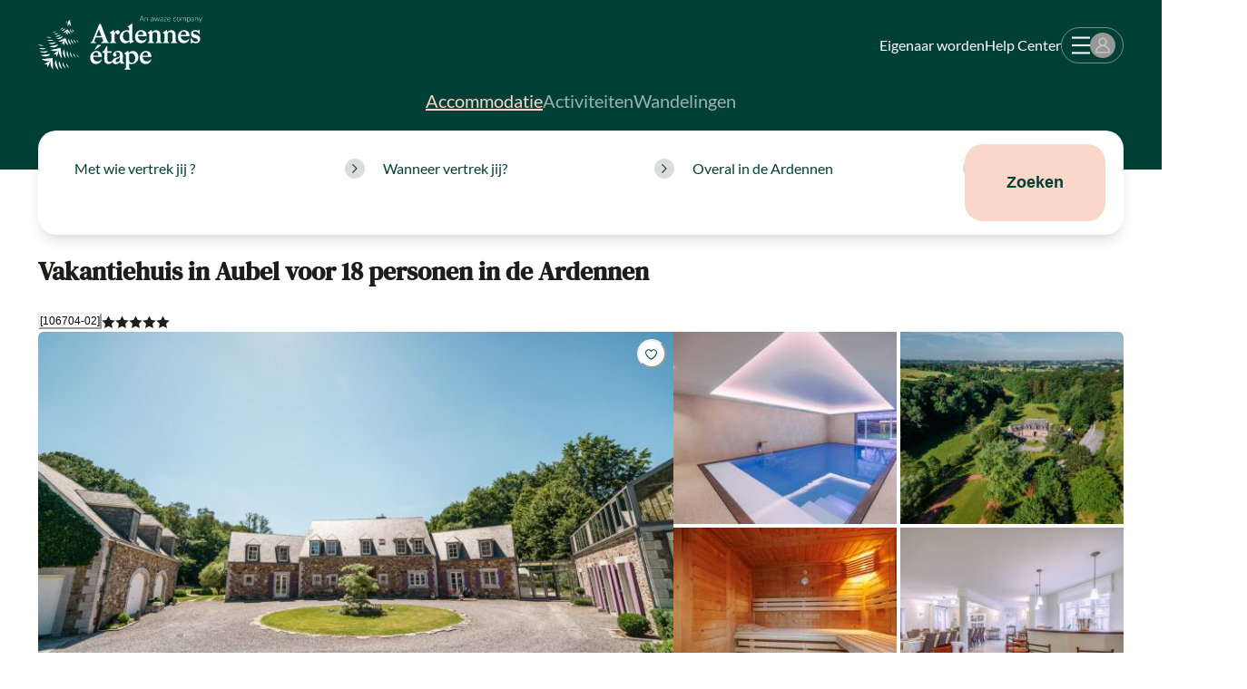

--- FILE ---
content_type: text/html; charset=utf-8
request_url: https://www.ardennes-etape.nl/vakantiehuizen-ardennen/Aubel/Vakantiehuis-Sauna-Jacuzzi-Zwembad-106704-02?stay=Weekend-0_-20240628
body_size: 126058
content:
<!DOCTYPE html><html lang="nl" class="__variable_54ea86 __variable_6e26a7"><head><meta charSet="utf-8"/><meta name="viewport" content="width=device-width, initial-scale=1, user-scalable=yes"/><link rel="preload" as="image" imageSrcSet="https://www.ardennes-etape.be/vakantiehuizen-ardennen/Aubel/Vakantiehuis-Sauna-Jacuzzi-Zwembad-106704-02/Maison_FicheV2--106704-02-Aubel-1487582-1L.jpg 679w, https://www.ardennes-etape.be/vakantiehuizen-ardennen/Aubel/Vakantiehuis-Sauna-Jacuzzi-Zwembad-106704-02/LR_M_Perf--106704-02-Aubel-1487582-1L.jpg 380w" imageSizes="58.5vw" fetchPriority="high"/><link rel="preload" as="image" imageSrcSet="https://www.ardennes-etape.be/vakantiehuizen-ardennen/Aubel/Vakantiehuis-Sauna-Jacuzzi-Zwembad-106704-02/Maison_FicheV2Carre--106704-02-Aubel-1487581-1L.jpg 243w" imageSizes="20.75vw" fetchPriority="high"/><link rel="preload" as="image" imageSrcSet="https://www.ardennes-etape.be/vakantiehuizen-ardennen/Aubel/Vakantiehuis-Sauna-Jacuzzi-Zwembad-106704-02/Maison_FicheV2Carre--106704-02-Aubel-1487585-1L.jpg 243w" imageSizes="20.75vw" fetchPriority="high"/><link rel="preload" as="image" imageSrcSet="https://www.ardennes-etape.be/vakantiehuizen-ardennen/Aubel/Vakantiehuis-Sauna-Jacuzzi-Zwembad-106704-02/Maison_FicheV2Carre--106704-02-Aubel-1487588-1L.jpg 243w" imageSizes="20.75vw" fetchPriority="high"/><link rel="preload" as="image" imageSrcSet="https://www.ardennes-etape.be/vakantiehuizen-ardennen/Aubel/Vakantiehuis-Sauna-Jacuzzi-Zwembad-106704-02/Maison_FicheV2Carre--106704-02-Aubel-1487592-1L.jpg 243w" imageSizes="20.75vw" fetchPriority="high"/><link rel="stylesheet" href="/_next/static/css/2f1550876c0c97ad.css" data-precedence="next"/><link rel="stylesheet" href="/_next/static/css/d4a33f99bd598b56.css" data-precedence="next"/><link rel="stylesheet" href="/_next/static/css/b9c4fa6d27edc42f.css" data-precedence="next"/><link rel="preload" as="script" fetchPriority="low" href="/_next/static/chunks/webpack-5e7441cb954cacd5.js"/><script src="/_next/static/chunks/59c6eb5a-04a7452b10711189.js" async=""></script><script src="/_next/static/chunks/87c73c54-27a3a56fdb6eb844.js" async=""></script><script src="/_next/static/chunks/6345-e20275c55ae39dbc.js" async=""></script><script src="/_next/static/chunks/main-app-c87cc8b00cb2d711.js" async=""></script><script src="/_next/static/chunks/73ed3fd4-41c0af48b92647f7.js" async=""></script><script src="/_next/static/chunks/9329-f65e2f26e1d41584.js" async=""></script><script src="/_next/static/chunks/5290-08c9bff91fb430e1.js" async=""></script><script src="/_next/static/chunks/4992-dd3678ba0e3dd4f5.js" async=""></script><script src="/_next/static/chunks/4115-4636b79d7e67174d.js" async=""></script><script src="/_next/static/chunks/9301-adcec098c618e8b1.js" async=""></script><script src="/_next/static/chunks/1580-e2a3b8871ab964e4.js" async=""></script><script src="/_next/static/chunks/6225-d4820d30d5c2efa8.js" async=""></script><script src="/_next/static/chunks/5057-0bd8daec40513b2f.js" async=""></script><script src="/_next/static/chunks/6738-2c2b5e2203f041f9.js" async=""></script><script src="/_next/static/chunks/8758-cc1fc0d1c776e42d.js" async=""></script><script src="/_next/static/chunks/5006-2aebfd215854a2d3.js" async=""></script><script src="/_next/static/chunks/7066-eaec9f64247c8489.js" async=""></script><script src="/_next/static/chunks/3192-c7aea358520f4118.js" async=""></script><script src="/_next/static/chunks/7113-6c3ea4d475f2ae5c.js" async=""></script><script src="/_next/static/chunks/2427-16c689fd599281f6.js" async=""></script><script src="/_next/static/chunks/3987-153e04d92988b61d.js" async=""></script><script src="/_next/static/chunks/3382-569c0a7bef3050e2.js" async=""></script><script src="/_next/static/chunks/3835-e9de744b5988fcf1.js" async=""></script><script src="/_next/static/chunks/app/rental/%5BrefAe%5D/page-b6b162e07b22bbf7.js" async=""></script><script src="/_next/static/chunks/7512-e11cf6ad4112bee9.js" async=""></script><script src="/_next/static/chunks/app/global-error-5b04e5384f02c16f.js" async=""></script><script src="/_next/static/chunks/app/layout-938d93ec117f26f1.js" async=""></script><script src="/_next/static/chunks/app/error-3c57850e650b1d1b.js" async=""></script><script src="/_next/static/chunks/app/not-found-1e450a1732dc94b7.js" async=""></script><link rel="preload" href="https://policy.app.cookieinformation.com/uc.js" as="script"/><meta name="next-size-adjust" content=""/><meta name="emotion-insertion-point" content=""/><title>Buitengewoon in Aubel voor 18 personen in de Ardennen</title><meta name="description" content="Trakteer jezelf op een buitengewone vakantie midden in een bosrijk priv&amp;eacute;domein met vijver. Vakantiehuis met wellness en binnenzwembad!"/><link rel="canonical" href="https://www.ardennes-etape.nl/vakantiehuizen-ardennen/Aubel/Vakantiehuis-Sauna-Jacuzzi-Zwembad-106704-02/"/><link rel="alternate" hrefLang="fr-BE" href="https://fr.ardennes-etape.be/maisons-de-vacances-ardennes/Aubel/Maison-de-vacances-Sauna-Jacuzzi-Piscine-106704-02/"/><link rel="alternate" hrefLang="nl-BE" href="https://www.ardennes-etape.be/vakantiehuizen-ardennen/Aubel/Vakantiehuis-Sauna-Jacuzzi-Zwembad-106704-02/"/><link rel="alternate" hrefLang="en-BE" href="https://en.ardennes-etape.be/holiday-houses-ardennes/Aubel/Holiday-cottage-Sauna-Jacuzzi-Swimming-pool-106704-02/"/><link rel="alternate" hrefLang="de-BE" href="https://de.ardennes-etape.be/ferienhauser-ardennen/Aubel/Ferienhaus-Sauna-Jacuzzi-Schwimmbad-106704-02/"/><link rel="alternate" hrefLang="nl-NL" href="https://www.ardennes-etape.nl/vakantiehuizen-ardennen/Aubel/Vakantiehuis-Sauna-Jacuzzi-Zwembad-106704-02/"/><link rel="alternate" hrefLang="fr-FR" href="https://www.ardennes-etape.fr/maisons-de-vacances-ardennes/Aubel/Maison-de-vacances-Sauna-Jacuzzi-Piscine-106704-02/"/><link rel="alternate" hrefLang="en-GB" href="https://www.ardennes-etape.co.uk/holiday-houses-ardennes/Aubel/Holiday-cottage-Sauna-Jacuzzi-Swimming-pool-106704-02/"/><link rel="alternate" hrefLang="de-DE" href="https://www.ardennes-etape.de/ferienhauser-ardennen/Aubel/Ferienhaus-Sauna-Jacuzzi-Schwimmbad-106704-02/"/><meta name="google-site-verification" content="DUWRGQAJZiFTrcgYYUZP-NLMwD0Ctl2cUVvWQfXgPRc"/><meta name="facebook-domain-verification" content="ulnoxnbkos5n3qmdz3k7nl70yp0e5v"/><meta name="pinterest-domain-verification" content="db35961d04e1c65ff4be258f0603bba7"/><meta name="mobile-web-app-capable" content="yes"/><meta property="og:title" content="Buitengewoon in Aubel voor 18 personen in de Ardennen"/><meta property="og:description" content="Trakteer jezelf op een buitengewone vakantie midden in een bosrijk priv&amp;eacute;domein met vijver. Vakantiehuis met wellness en binnenzwembad!"/><meta property="og:site_name" content="Ardennes étape"/><meta property="og:image" content="https://www.ardennes-etape.be/vakantiehuizen-ardennen/Aubel/Vakantiehuis-Sauna-Jacuzzi-Zwembad-106704-02/Maison_FicheV2--106704-02-Aubel-1487582-1L.jpg"/><meta property="og:image:alt" content="Vakantiehuis in Aubel voor 18 personen in de Ardennen"/><meta property="og:type" content="website"/><meta name="twitter:card" content="summary_large_image"/><meta name="twitter:site" content="@ardennes_etape"/><meta name="twitter:creator" content="@ardennes_etape"/><meta name="twitter:title" content="Buitengewoon in Aubel voor 18 personen in de Ardennen"/><meta name="twitter:description" content="Trakteer jezelf op een buitengewone vakantie midden in een bosrijk priv&amp;eacute;domein met vijver. Vakantiehuis met wellness en binnenzwembad!"/><meta name="twitter:image" content="https://www.ardennes-etape.be/vakantiehuizen-ardennen/Aubel/Vakantiehuis-Sauna-Jacuzzi-Zwembad-106704-02/Maison_FicheV2--106704-02-Aubel-1487582-1L.jpg"/><meta name="twitter:image:alt" content="Vakantiehuis in Aubel voor 18 personen in de Ardennen"/><link rel="icon" href="/favicon.ico"/><link rel="apple-touch-icon" href="/favicon.ico"/><script>document.querySelectorAll('body link[rel="icon"], body link[rel="apple-touch-icon"]').forEach(el => document.head.appendChild(el))</script><meta name="sentry-trace" content="cd9f139e63cf4d5ead7bcc0625334bd7-8473ba4c3adb87aa-0"/><meta name="baggage" content="sentry-environment=production,sentry-release=d9598a7c,sentry-public_key=8b8e06f310b2437080c96ecbd2cd447d,sentry-trace_id=cd9f139e63cf4d5ead7bcc0625334bd7,sentry-org_id=220821,sentry-sampled=false,sentry-sample_rand=0.25716767162792853,sentry-sample_rate=0.001"/><script src="/_next/static/chunks/polyfills-42372ed130431b0a.js" noModule=""></script><style data-emotion="css 1ovi7rx fubdgu 47y79g 1ye0ebt 1jmjqr0 up4qd6 1pbuml0 spn4bz 11dihol 1ktvpuc 1pkupyu 17xejub s5urwo 1o4p7o8 gzrnli 1p1kmy9 1igwmid 1rfleho gb82nq 1i3bxpn ktd6ms 195jcmk bfkxeu 19s00e4 tcqc1o 1581e99 11cuipc ggt1am 1o0cwbr 1dz6m7q sx8f56 5mgwgc 1yqxuug mcmz0m yun4fs 1d97kbn 7uf5vl vx8ck9 tsyzil 1r8axp1 1n65zud 2uhff9 1lo90pi 6jwbwd 4105dd ivpl5h 1mayzh6 0 1xdiz69 8uhtka 1edr01q 9neiwt iy22zq 1qh9gf4 cuvaie 1fkv1aj kb8s6q v4kfbk 11vl7h3 1nfsgl7 hp0ifo v9a1zd 1tpwhhp 14xzl1v 1pqnji1 iz364c kllh0p 1qti8at 1p1ylbe 4d8y1n pepr5e 1qghrl9 tii0lt xl71ch 2gj3mt beo8em i1grcs 1r4ijge 1p8sbnh vl19jo s5t7bz 1sypnpb um853p 1p2uh4d 1tex3dv h67e7b 4x0kc8 1m94hze 1idxn68 8atqhb 1op3yv7 1an7ar4 glql3u epvm6 qhshtv 1umbst2 18685hb 1g2n6sg 157wciq 1qab92f nyt2fo 2e0g41 1obb3pg 10zgw6j 10xo9zf 1ia8v81 animation-14pkoxc l5qkmv 10ewipx 1op81h8 uulczf 1serysv 1yxcpmy 2ed9vv 14oj1rz 1vys8s3 44kecv m2m7l3 1kxonj9 88x2v7 15dsvdr 1phl1px h94677 1nejxzi 1rjgq0h 1dq1pqj wi30ks 4j25pe 105b2s wrksr1 1hohgv6 bqoen6 z8u8c6 ga0sz1 a5tgka hiihwv 1fwarpk 1qb8zo 15363qt fxf6zi h40kdr 1yeqq6k pz9a81 ffiio 1rvtof7 14i012e 4yvovx ha7rgt enj3l8 1bz0f3p 1jxftt1 c98ajl 1uodvt1 1e5fezk fskpwf ydeer9 8ug316 1001wqa 13o7eu2 10203zn 1wyoqfk 1mpb6ck wuaxoq 14kgg0m tdr18y 1diqifa ckkasn 12nxuv7 90w9kh 1ei4521 1e4qv4l 1c54lrr 196s9cg 1xxtehu mqvj66 1ki54i 1hiajkg hxta1o ju0xg0 1l4w6pd qc4mhb vl42rw 1so22qv 1nwj029 shhgtr 8h2w1h 1mnfb2g 1lbggtq 101dmv9 1psknne 1k0oywh 1dgrkvt 1drcei8 1y3rb9 ntug6s m5hclx evtais 1wcje16 rks6bj mmqn0o 1qxtz39 us1t6k a3mdcm n7t24u rr51ha 1oz1huq nc0jxk 553wiy d755lw 2x6ydu 1nc81im 1ehoahz q47pvt zzt0pc 1gxwkl7 onkibi 1c4llry aerdk9 1ews2c8 1pbxjy9 1e115c3 1ki010w 12lwpi3 yiu0a0 1u7duwp qco6oi 1sw3am4 ijk6pa 1q10t41 pud833 dc3ov7 39qtar 19679yt cqhuyn 1r9rj1l qvjq1q r89upp 1nyaqx 1854lp0 1cmt5qm wcy3nc b43sf3 1ayfwcb 1vs9cou 6v4eyy 7cfdf1 1f7vk5l uabfye hve67z 5605sr on763x uz0wdo 722v25 1rf1jjl 1ortndp 1y08qnp rb7ttl sjl6cp 19h2ihg 11jd4ez 1nkq5u0">body,[data-theme]{--chakra-ring-inset:var(--chakra-empty,/*!*/ /*!*/);--chakra-ring-offset-width:0px;--chakra-ring-offset-color:#fff;--chakra-ring-color:rgba(66, 153, 225, 0.6);--chakra-ring-offset-shadow:0 0 #0000;--chakra-ring-shadow:0 0 #0000;--chakra-space-x-reverse:0;--chakra-space-y-reverse:0;--chakra-colors-transparent:transparent;--chakra-colors-current:currentColor;--chakra-colors-black:#000000;--chakra-colors-white:#FFFFFF;--chakra-colors-whiteAlpha-50:rgba(255, 255, 255, 0.04);--chakra-colors-whiteAlpha-100:rgba(255, 255, 255, 0.06);--chakra-colors-whiteAlpha-200:rgba(255, 255, 255, 0.08);--chakra-colors-whiteAlpha-300:rgba(255, 255, 255, 0.16);--chakra-colors-whiteAlpha-400:rgba(255, 255, 255, 0.24);--chakra-colors-whiteAlpha-500:rgba(255, 255, 255, 0.36);--chakra-colors-whiteAlpha-600:rgba(255, 255, 255, 0.48);--chakra-colors-whiteAlpha-700:rgba(255, 255, 255, 0.64);--chakra-colors-whiteAlpha-800:rgba(255, 255, 255, 0.80);--chakra-colors-whiteAlpha-900:rgba(255, 255, 255, 0.92);--chakra-colors-blackAlpha-50:rgba(0, 0, 0, 0.04);--chakra-colors-blackAlpha-100:rgba(0, 0, 0, 0.06);--chakra-colors-blackAlpha-200:rgba(0, 0, 0, 0.08);--chakra-colors-blackAlpha-300:rgba(0, 0, 0, 0.16);--chakra-colors-blackAlpha-400:rgba(0, 0, 0, 0.24);--chakra-colors-blackAlpha-500:rgba(0, 0, 0, 0.36);--chakra-colors-blackAlpha-600:rgba(0, 0, 0, 0.48);--chakra-colors-blackAlpha-700:rgba(0, 0, 0, 0.64);--chakra-colors-blackAlpha-800:rgba(0, 0, 0, 0.80);--chakra-colors-blackAlpha-900:rgba(0, 0, 0, 0.92);--chakra-colors-gray-50:#F7FAFC;--chakra-colors-gray-100:#EDF2F7;--chakra-colors-gray-200:#E2E8F0;--chakra-colors-gray-300:#CBD5E0;--chakra-colors-gray-400:#A0AEC0;--chakra-colors-gray-500:#718096;--chakra-colors-gray-600:#4A5568;--chakra-colors-gray-700:#2D3748;--chakra-colors-gray-800:#1A202C;--chakra-colors-gray-900:#171923;--chakra-colors-red-50:#FFF5F5;--chakra-colors-red-100:#FED7D7;--chakra-colors-red-200:#FEB2B2;--chakra-colors-red-300:#FC8181;--chakra-colors-red-400:#F56565;--chakra-colors-red-500:#E53E3E;--chakra-colors-red-600:#C53030;--chakra-colors-red-700:#9B2C2C;--chakra-colors-red-800:#822727;--chakra-colors-red-900:#63171B;--chakra-colors-orange-50:#FFFAF0;--chakra-colors-orange-100:#FEEBC8;--chakra-colors-orange-200:#FBD38D;--chakra-colors-orange-300:#F6AD55;--chakra-colors-orange-400:#ED8936;--chakra-colors-orange-500:#DD6B20;--chakra-colors-orange-600:#C05621;--chakra-colors-orange-700:#9C4221;--chakra-colors-orange-800:#7B341E;--chakra-colors-orange-900:#652B19;--chakra-colors-yellow-50:#FFFFF0;--chakra-colors-yellow-100:#FEFCBF;--chakra-colors-yellow-200:#FAF089;--chakra-colors-yellow-300:#F6E05E;--chakra-colors-yellow-400:#ECC94B;--chakra-colors-yellow-500:#D69E2E;--chakra-colors-yellow-600:#B7791F;--chakra-colors-yellow-700:#975A16;--chakra-colors-yellow-800:#744210;--chakra-colors-yellow-900:#5F370E;--chakra-colors-green-50:#F0FFF4;--chakra-colors-green-100:#C6F6D5;--chakra-colors-green-200:#9AE6B4;--chakra-colors-green-300:#68D391;--chakra-colors-green-400:#48BB78;--chakra-colors-green-500:#38A169;--chakra-colors-green-600:#2F855A;--chakra-colors-green-700:#276749;--chakra-colors-green-800:#22543D;--chakra-colors-green-900:#1C4532;--chakra-colors-teal-50:#E6FFFA;--chakra-colors-teal-100:#B2F5EA;--chakra-colors-teal-200:#81E6D9;--chakra-colors-teal-300:#4FD1C5;--chakra-colors-teal-400:#38B2AC;--chakra-colors-teal-500:#319795;--chakra-colors-teal-600:#2C7A7B;--chakra-colors-teal-700:#285E61;--chakra-colors-teal-800:#234E52;--chakra-colors-teal-900:#1D4044;--chakra-colors-blue-50:#ebf8ff;--chakra-colors-blue-100:#bee3f8;--chakra-colors-blue-200:#90cdf4;--chakra-colors-blue-300:#63b3ed;--chakra-colors-blue-400:#4299e1;--chakra-colors-blue-500:#3182ce;--chakra-colors-blue-600:#2b6cb0;--chakra-colors-blue-700:#2c5282;--chakra-colors-blue-800:#2a4365;--chakra-colors-blue-900:#1A365D;--chakra-colors-cyan-50:#EDFDFD;--chakra-colors-cyan-100:#C4F1F9;--chakra-colors-cyan-200:#9DECF9;--chakra-colors-cyan-300:#76E4F7;--chakra-colors-cyan-400:#0BC5EA;--chakra-colors-cyan-500:#00B5D8;--chakra-colors-cyan-600:#00A3C4;--chakra-colors-cyan-700:#0987A0;--chakra-colors-cyan-800:#086F83;--chakra-colors-cyan-900:#065666;--chakra-colors-purple-50:#FAF5FF;--chakra-colors-purple-100:#E9D8FD;--chakra-colors-purple-200:#D6BCFA;--chakra-colors-purple-300:#B794F4;--chakra-colors-purple-400:#9F7AEA;--chakra-colors-purple-500:#805AD5;--chakra-colors-purple-600:#6B46C1;--chakra-colors-purple-700:#553C9A;--chakra-colors-purple-800:#44337A;--chakra-colors-purple-900:#322659;--chakra-colors-pink-50:#FFF5F7;--chakra-colors-pink-100:#FED7E2;--chakra-colors-pink-200:#FBB6CE;--chakra-colors-pink-300:#F687B3;--chakra-colors-pink-400:#ED64A6;--chakra-colors-pink-500:#D53F8C;--chakra-colors-pink-600:#B83280;--chakra-colors-pink-700:#97266D;--chakra-colors-pink-800:#702459;--chakra-colors-pink-900:#521B41;--chakra-colors-ae-white:#ffffff;--chakra-colors-ae-whiteAlpha20:rgba(255,255,255,0.2);--chakra-colors-ae-whiteAlpha40:rgba(255,255,255,0.4);--chakra-colors-ae-whiteAlpha60:rgba(255,255,255,0.6);--chakra-colors-ae-whiteAlpha80:rgba(255,255,255,0.8);--chakra-colors-ae-orange:#D96F0E;--chakra-colors-ae-orange_100:#e9a281;--chakra-colors-ae-yellow:#FFC000;--chakra-colors-ae-green:#003f35;--chakra-colors-ae-green_100:#E5ECEB;--chakra-colors-ae-green_200:#CCD9D7;--chakra-colors-ae-green_400:#99B2AE;--chakra-colors-ae-green_600:#668C86;--chakra-colors-ae-green_800:#33655D;--chakra-colors-ae-greenAlpha70:rgba(0,63,53,0.7);--chakra-colors-ae-purple:#6B4391;--chakra-colors-ae-pink:#fbd7c9;--chakra-colors-ae-pink_200:#FEF7F4;--chakra-colors-ae-pink_400:#FDEFE9;--chakra-colors-ae-pink_600:#FDE7DF;--chakra-colors-ae-pink_800:#FCDFD4;--chakra-colors-ae-black:#1d1d1b;--chakra-colors-ae-grey_50:#F3F3F3;--chakra-colors-ae-grey_100:#f1f1f1;--chakra-colors-ae-grey_200:#DCDCDC;--chakra-colors-ae-grey_300:#c4c4c4;--chakra-colors-ae-grey_400:#707070;--chakra-colors-ae-greyE5:#E5E5E5;--chakra-colors-ae-grey97:#979797;--chakra-colors-ae-red:#B42025;--chakra-colors-ae-error:#B42025;--chakra-colors-ae-success:#9CC813;--chakra-colors-ae-success_100:#80A312;--chakra-colors-ae-warning:#CB801F;--chakra-colors-ae-transparent:rgba(0,0,0,0);--chakra-colors-ae-modalBg:rgba(0,63,53,0.32);--chakra-colors-ae-imageFilter:rgba(0, 63, 53, 0.35);--chakra-colors-error-100:#FFEFF1;--chakra-colors-error-400:#d9878b;--chakra-colors-error-900:#B42025;--chakra-colors-success-100:#d6dfbb;--chakra-colors-success-400:#9cc813;--chakra-colors-success-900:#9CC813;--chakra-colors-warning-100:#f2ebce;--chakra-colors-warning-200:#CB801F;--chakra-colors-warning-300:#FFF4D3;--chakra-colors-warning-400:#f8d567;--chakra-colors-warning-900:#ffc000;--chakra-colors-checkBox-500:#fbd7c9;--chakra-borders-none:0;--chakra-borders-1px:1px solid;--chakra-borders-2px:2px solid;--chakra-borders-4px:4px solid;--chakra-borders-8px:8px solid;--chakra-fonts-heading:var(--font-dm-serif-text),DM Serif Text,serif;--chakra-fonts-body:var(--font-lato),Lato,sans-serif;--chakra-fonts-mono:SFMono-Regular,Menlo,Monaco,Consolas,"Liberation Mono","Courier New",monospace;--chakra-fontSizes-3xs:0.45rem;--chakra-fontSizes-2xs:0.625rem;--chakra-fontSizes-xs:0.75rem;--chakra-fontSizes-sm:0.875rem;--chakra-fontSizes-md:1rem;--chakra-fontSizes-lg:1.125rem;--chakra-fontSizes-xl:1.25rem;--chakra-fontSizes-2xl:1.5rem;--chakra-fontSizes-3xl:1.875rem;--chakra-fontSizes-4xl:2.25rem;--chakra-fontSizes-5xl:3rem;--chakra-fontSizes-6xl:3.75rem;--chakra-fontSizes-7xl:4.5rem;--chakra-fontSizes-8xl:6rem;--chakra-fontSizes-9xl:8rem;--chakra-fontWeights-hairline:100;--chakra-fontWeights-thin:200;--chakra-fontWeights-light:300;--chakra-fontWeights-normal:400;--chakra-fontWeights-medium:500;--chakra-fontWeights-semibold:600;--chakra-fontWeights-bold:700;--chakra-fontWeights-extrabold:800;--chakra-fontWeights-black:900;--chakra-letterSpacings-tighter:-0.05em;--chakra-letterSpacings-tight:-0.025em;--chakra-letterSpacings-normal:0;--chakra-letterSpacings-wide:0.025em;--chakra-letterSpacings-wider:0.05em;--chakra-letterSpacings-widest:0.1em;--chakra-lineHeights-3:.75rem;--chakra-lineHeights-4:1rem;--chakra-lineHeights-5:1.25rem;--chakra-lineHeights-6:1.5rem;--chakra-lineHeights-7:1.75rem;--chakra-lineHeights-8:2rem;--chakra-lineHeights-9:2.25rem;--chakra-lineHeights-10:2.5rem;--chakra-lineHeights-normal:normal;--chakra-lineHeights-none:1;--chakra-lineHeights-shorter:1.25;--chakra-lineHeights-short:1.375;--chakra-lineHeights-base:1.5;--chakra-lineHeights-tall:1.625;--chakra-lineHeights-taller:2;--chakra-radii-none:0;--chakra-radii-sm:0.125rem;--chakra-radii-base:5px;--chakra-radii-md:0.375rem;--chakra-radii-lg:0.5rem;--chakra-radii-xl:0.75rem;--chakra-radii-2xl:1rem;--chakra-radii-3xl:1.5rem;--chakra-radii-full:9999px;--chakra-radii-box:8px;--chakra-radii-button:20px;--chakra-space-1:0.25rem;--chakra-space-2:0.5rem;--chakra-space-3:0.75rem;--chakra-space-4:1rem;--chakra-space-5:1.25rem;--chakra-space-6:1.5rem;--chakra-space-7:1.75rem;--chakra-space-8:2rem;--chakra-space-9:2.25rem;--chakra-space-10:2.5rem;--chakra-space-12:3rem;--chakra-space-14:3.5rem;--chakra-space-16:4rem;--chakra-space-20:5rem;--chakra-space-24:6rem;--chakra-space-28:7rem;--chakra-space-32:8rem;--chakra-space-36:9rem;--chakra-space-40:10rem;--chakra-space-44:11rem;--chakra-space-48:12rem;--chakra-space-52:13rem;--chakra-space-56:14rem;--chakra-space-60:15rem;--chakra-space-64:16rem;--chakra-space-72:18rem;--chakra-space-80:20rem;--chakra-space-96:24rem;--chakra-space-px:1px;--chakra-space-0-5:0.125rem;--chakra-space-1-5:0.375rem;--chakra-space-2-5:0.625rem;--chakra-space-3-5:0.875rem;--chakra-space-xs:0.875em;--chakra-space-sm:1.25em;--chakra-space-md:1.5625em;--chakra-space-lg:1.875em;--chakra-space-xl:2.5em;--chakra-space-2xl:3.75em;--chakra-shadows-xs:0 0 0 1px rgba(0, 0, 0, 0.05);--chakra-shadows-sm:0 1px 2px 0 rgba(0, 0, 0, 0.05);--chakra-shadows-base:0px 2px 3px rgba(0, 0, 0, 0.119509),0px 8px 14px rgba(74, 74, 87, 0.08);--chakra-shadows-md:0 4px 6px -1px rgba(0, 0, 0, 0.1),0 2px 4px -1px rgba(0, 0, 0, 0.06);--chakra-shadows-lg:0 10px 15px -3px rgba(0, 0, 0, 0.1),0 4px 6px -2px rgba(0, 0, 0, 0.05);--chakra-shadows-xl:0 20px 25px -5px rgba(0, 0, 0, 0.1),0 10px 10px -5px rgba(0, 0, 0, 0.04);--chakra-shadows-2xl:0 25px 50px -12px rgba(0, 0, 0, 0.25);--chakra-shadows-outline:0 0 0 3px rgba(66, 153, 225, 0.6);--chakra-shadows-inner:inset 0 2px 4px 0 rgba(0,0,0,0.06);--chakra-shadows-none:none;--chakra-shadows-dark-lg:rgba(0, 0, 0, 0.1) 0px 0px 0px 1px,rgba(0, 0, 0, 0.2) 0px 5px 10px,rgba(0, 0, 0, 0.4) 0px 15px 40px;--chakra-shadows-blur:0px 0px 5px rgba(0, 0, 0, 0.119509),0px 0px 14px rgba(74, 74, 87, 0.08);--chakra-shadows-level_1:0px 6px 6px 0px #003F351A;--chakra-shadows-level_2:0px 12px 12px 0px #003F351A;--chakra-shadows-level_3:0px 18px 18px 0px #003F351A;--chakra-sizes-1:0.25rem;--chakra-sizes-2:0.5rem;--chakra-sizes-3:0.75rem;--chakra-sizes-4:1rem;--chakra-sizes-5:1.25rem;--chakra-sizes-6:1.5rem;--chakra-sizes-7:1.75rem;--chakra-sizes-8:2rem;--chakra-sizes-9:2.25rem;--chakra-sizes-10:2.5rem;--chakra-sizes-12:3rem;--chakra-sizes-14:3.5rem;--chakra-sizes-16:4rem;--chakra-sizes-20:5rem;--chakra-sizes-24:6rem;--chakra-sizes-28:7rem;--chakra-sizes-32:8rem;--chakra-sizes-36:9rem;--chakra-sizes-40:10rem;--chakra-sizes-44:11rem;--chakra-sizes-48:12rem;--chakra-sizes-52:13rem;--chakra-sizes-56:14rem;--chakra-sizes-60:15rem;--chakra-sizes-64:16rem;--chakra-sizes-72:18rem;--chakra-sizes-80:20rem;--chakra-sizes-96:24rem;--chakra-sizes-px:1px;--chakra-sizes-0-5:0.125rem;--chakra-sizes-1-5:0.375rem;--chakra-sizes-2-5:0.625rem;--chakra-sizes-3-5:0.875rem;--chakra-sizes-max:max-content;--chakra-sizes-min:min-content;--chakra-sizes-full:100%;--chakra-sizes-3xs:14rem;--chakra-sizes-2xs:16rem;--chakra-sizes-xs:20rem;--chakra-sizes-sm:24rem;--chakra-sizes-md:28rem;--chakra-sizes-lg:32rem;--chakra-sizes-xl:36rem;--chakra-sizes-2xl:42rem;--chakra-sizes-3xl:48rem;--chakra-sizes-4xl:56rem;--chakra-sizes-5xl:64rem;--chakra-sizes-6xl:72rem;--chakra-sizes-7xl:80rem;--chakra-sizes-8xl:90rem;--chakra-sizes-prose:60ch;--chakra-sizes-container-sm:640px;--chakra-sizes-container-md:768px;--chakra-sizes-container-lg:1024px;--chakra-sizes-container-xl:1196px;--chakra-zIndices-hide:-1;--chakra-zIndices-auto:auto;--chakra-zIndices-base:0;--chakra-zIndices-docked:10;--chakra-zIndices-dropdown:1000;--chakra-zIndices-sticky:1100;--chakra-zIndices-banner:1200;--chakra-zIndices-overlay:1300;--chakra-zIndices-modal:1400;--chakra-zIndices-popover:1500;--chakra-zIndices-skipLink:1600;--chakra-zIndices-toast:1700;--chakra-zIndices-tooltip:1800;--chakra-transition-property-common:background-color,border-color,color,fill,stroke,opacity,box-shadow,transform;--chakra-transition-property-colors:background-color,border-color,color,fill,stroke;--chakra-transition-property-dimensions:width,height;--chakra-transition-property-position:left,right,top,bottom;--chakra-transition-property-background:background-color,background-image,background-position;--chakra-transition-easing-ease-in:cubic-bezier(0.4, 0, 1, 1);--chakra-transition-easing-ease-out:cubic-bezier(0, 0, 0.2, 1);--chakra-transition-easing-ease-in-out:cubic-bezier(0.4, 0, 0.2, 1);--chakra-transition-duration-ultra-fast:50ms;--chakra-transition-duration-faster:100ms;--chakra-transition-duration-fast:150ms;--chakra-transition-duration-normal:200ms;--chakra-transition-duration-slow:300ms;--chakra-transition-duration-slower:400ms;--chakra-transition-duration-ultra-slow:500ms;--chakra-blur-none:0;--chakra-blur-sm:4px;--chakra-blur-base:8px;--chakra-blur-md:12px;--chakra-blur-lg:16px;--chakra-blur-xl:24px;--chakra-blur-2xl:40px;--chakra-blur-3xl:64px;--chakra-breakpoints-base:0em;--chakra-breakpoints-sm:30em;--chakra-breakpoints-md:56em;--chakra-breakpoints-lg:62em;--chakra-breakpoints-xl:80em;--chakra-breakpoints-2xl:96em;}.chakra-ui-light body:not([data-theme]),.chakra-ui-light [data-theme]:not([data-theme]),[data-theme=light] body:not([data-theme]),[data-theme=light] [data-theme]:not([data-theme]),body[data-theme=light],[data-theme][data-theme=light]{--chakra-colors-chakra-body-text:var(--chakra-colors-gray-800);--chakra-colors-chakra-body-bg:var(--chakra-colors-white);--chakra-colors-chakra-border-color:var(--chakra-colors-gray-200);--chakra-colors-chakra-inverse-text:var(--chakra-colors-white);--chakra-colors-chakra-subtle-bg:var(--chakra-colors-gray-100);--chakra-colors-chakra-subtle-text:var(--chakra-colors-gray-600);--chakra-colors-chakra-placeholder-color:var(--chakra-colors-gray-500);}.chakra-ui-dark body:not([data-theme]),.chakra-ui-dark [data-theme]:not([data-theme]),[data-theme=dark] body:not([data-theme]),[data-theme=dark] [data-theme]:not([data-theme]),body[data-theme=dark],[data-theme][data-theme=dark]{--chakra-colors-chakra-body-text:var(--chakra-colors-whiteAlpha-900);--chakra-colors-chakra-body-bg:var(--chakra-colors-gray-800);--chakra-colors-chakra-border-color:var(--chakra-colors-whiteAlpha-300);--chakra-colors-chakra-inverse-text:var(--chakra-colors-gray-800);--chakra-colors-chakra-subtle-bg:var(--chakra-colors-gray-700);--chakra-colors-chakra-subtle-text:var(--chakra-colors-gray-400);--chakra-colors-chakra-placeholder-color:var(--chakra-colors-whiteAlpha-400);}html{line-height:1.5;-webkit-text-size-adjust:100%;font-family:system-ui,sans-serif;-webkit-font-smoothing:antialiased;text-rendering:optimizeLegibility;-moz-osx-font-smoothing:grayscale;touch-action:manipulation;}body{position:relative;min-height:100%;margin:0;font-feature-settings:"kern";}:where(*, *::before, *::after){border-width:0;border-style:solid;box-sizing:border-box;word-wrap:break-word;}main{display:block;}hr{border-top-width:1px;box-sizing:content-box;height:0;overflow:visible;}:where(pre, code, kbd,samp){font-family:SFMono-Regular,Menlo,Monaco,Consolas,monospace;font-size:1em;}a{background-color:transparent;color:inherit;-webkit-text-decoration:inherit;text-decoration:inherit;}abbr[title]{border-bottom:none;-webkit-text-decoration:underline;text-decoration:underline;-webkit-text-decoration:underline dotted;-webkit-text-decoration:underline dotted;text-decoration:underline dotted;}:where(b, strong){font-weight:bold;}small{font-size:80%;}:where(sub,sup){font-size:75%;line-height:0;position:relative;vertical-align:baseline;}sub{bottom:-0.25em;}sup{top:-0.5em;}img{border-style:none;}:where(button, input, optgroup, select, textarea){font-family:inherit;font-size:100%;line-height:1.15;margin:0;}:where(button, input){overflow:visible;}:where(button, select){text-transform:none;}:where(
          button::-moz-focus-inner,
          [type="button"]::-moz-focus-inner,
          [type="reset"]::-moz-focus-inner,
          [type="submit"]::-moz-focus-inner
        ){border-style:none;padding:0;}fieldset{padding:0.35em 0.75em 0.625em;}legend{box-sizing:border-box;color:inherit;display:table;max-width:100%;padding:0;white-space:normal;}progress{vertical-align:baseline;}textarea{overflow:auto;}:where([type="checkbox"], [type="radio"]){box-sizing:border-box;padding:0;}input[type="number"]::-webkit-inner-spin-button,input[type="number"]::-webkit-outer-spin-button{-webkit-appearance:none!important;}input[type="number"]{-moz-appearance:textfield;}input[type="search"]{-webkit-appearance:textfield;outline-offset:-2px;}input[type="search"]::-webkit-search-decoration{-webkit-appearance:none!important;}::-webkit-file-upload-button{-webkit-appearance:button;font:inherit;}details{display:block;}summary{display:-webkit-box;display:-webkit-list-item;display:-ms-list-itembox;display:list-item;}template{display:none;}[hidden]{display:none!important;}:where(
          blockquote,
          dl,
          dd,
          h1,
          h2,
          h3,
          h4,
          h5,
          h6,
          hr,
          figure,
          p,
          pre
        ){margin:0;}button{background:transparent;padding:0;}fieldset{margin:0;padding:0;}:where(ol, ul){margin:0;padding:0;}textarea{resize:vertical;}:where(button, [role="button"]){cursor:pointer;}button::-moz-focus-inner{border:0!important;}table{border-collapse:collapse;}:where(h1, h2, h3, h4, h5, h6){font-size:inherit;font-weight:inherit;}:where(button, input, optgroup, select, textarea){padding:0;line-height:inherit;color:inherit;}:where(img, svg, video, canvas, audio, iframe, embed, object){display:block;}:where(img, video){max-width:100%;height:auto;}[data-js-focus-visible] :focus:not([data-focus-visible-added]):not(
          [data-focus-visible-disabled]
        ){outline:none;box-shadow:none;}select::-ms-expand{display:none;}:root,:host{--chakra-vh:100vh;}@supports (height: -webkit-fill-available){:root,:host{--chakra-vh:-webkit-fill-available;}}@supports (height: -moz-fill-available){:root,:host{--chakra-vh:-moz-fill-available;}}@supports (height: 100dvh){:root,:host{--chakra-vh:100dvh;}}body{font-family:var(--chakra-fonts-body);color:var(--chakra-colors-ae-black);background:var(--chakra-colors-chakra-body-bg);transition-property:background-color;transition-duration:var(--chakra-transition-duration-normal);line-height:var(--chakra-lineHeights-base);font-size:16px;}*::-webkit-input-placeholder{color:var(--chakra-colors-chakra-placeholder-color);}*::-moz-placeholder{color:var(--chakra-colors-chakra-placeholder-color);}*:-ms-input-placeholder{color:var(--chakra-colors-chakra-placeholder-color);}*::placeholder{color:var(--chakra-colors-chakra-placeholder-color);}*,*::before,::after{border-color:var(--chakra-colors-chakra-border-color);}@font-face{font-family:'Lato';font-style:normal;font-weight:400;font-display:swap;src:url('/shared/fonts/lato/lato-v17-latin-ext_latin-regular.woff2') format('woff2'),url('/shared/fonts/lato/lato-v17-latin-ext_latin-regular.woff') format('woff');unicode-range:U+0000-00FF,U+0131,U+0152-0153,U+02BB-02BC,U+02C6,U+02DA,U+02DC,U+2000-206F,U+2074,U+20AC,U+2122,U+2191,U+2193,U+2212,U+2215,U+FEFF,U+FFFD;}@font-face{font-family:'Lato';font-style:normal;font-weight:700;font-display:swap;src:url('/shared/fonts/lato/lato-latin-700-normal.woff2') format('woff2'),url('/shared/fonts/lato/lato-latin-700-normal.woff') format('woff');unicode-range:U+0000-00FF,U+0131,U+0152-0153,U+02BB-02BC,U+02C6,U+02DA,U+02DC,U+2000-206F,U+2074,U+20AC,U+2122,U+2191,U+2193,U+2212,U+2215,U+FEFF,U+FFFD;}@font-face{font-family:'DM Serif Text';font-style:normal;font-weight:bold;font-display:swap;src:url('/shared/fonts/DM/dm-serif-text-v5-latin-ext_latin-regular.woff2') format('woff2'),url('/shared/fonts/DM/dm-serif-text-v5-latin-ext_latin-regular.woff') format('woff');unicode-range:U+0000-00FF,U+0131,U+0152-0153,U+02BB-02BC,U+02C6,U+02DA,U+02DC,U+2000-206F,U+2074,U+20AC,U+2122,U+2191,U+2193,U+2212,U+2215,U+FEFF,U+FFFD;}@font-face{font-family:'Work Sans';font-style:normal;font-weight:400;src:url('/shared/fonts/work_sans/work_sans.woff2') format('woff2');unicode-range:U+0000-00FF,U+0131,U+0152-0153,U+02BB-02BC,U+02C6,U+02DA,U+02DC,U+0304,U+0308,U+0329,U+2000-206F,U+2074,U+20AC,U+2122,U+2191,U+2193,U+2212,U+2215,U+FEFF,U+FFFD;}.css-1jmjqr0{background-color:var(--chakra-colors-ae-green);position:relative;z-index:1000;}.css-up4qd6{width:100%;-webkit-margin-start:auto;margin-inline-start:auto;-webkit-margin-end:auto;margin-inline-end:auto;max-width:var(--chakra-sizes-container-xl);height:100px;-webkit-padding-start:0px;padding-inline-start:0px;-webkit-padding-end:0px;padding-inline-end:0px;background:none;display:block;}@media screen and (min-width: 56em){.css-up4qd6{-webkit-padding-start:var(--chakra-space-6);padding-inline-start:var(--chakra-space-6);-webkit-padding-end:var(--chakra-space-6);padding-inline-end:var(--chakra-space-6);}}@media screen and (min-width: 62em){.css-up4qd6{-webkit-padding-start:var(--chakra-space-4);padding-inline-start:var(--chakra-space-4);-webkit-padding-end:var(--chakra-space-4);padding-inline-end:var(--chakra-space-4);}}.css-1pbuml0{display:-webkit-box;display:-webkit-flex;display:-ms-flexbox;display:flex;height:100%;-webkit-flex-direction:row;-ms-flex-direction:row;flex-direction:row;-webkit-box-pack:justify;-webkit-justify-content:space-between;justify-content:space-between;-webkit-align-items:center;-webkit-box-align:center;-ms-flex-align:center;align-items:center;}.css-spn4bz{transition-property:var(--chakra-transition-property-common);transition-duration:var(--chakra-transition-duration-fast);transition-timing-function:var(--chakra-transition-easing-ease-out);cursor:pointer;-webkit-text-decoration:none;text-decoration:none;outline:2px solid transparent;outline-offset:2px;color:inherit;}.css-spn4bz:hover,.css-spn4bz[data-hover]{-webkit-text-decoration:underline;text-decoration:underline;}.css-spn4bz:focus-visible,.css-spn4bz[data-focus-visible]{box-shadow:var(--chakra-shadows-outline);}.css-11dihol{height:60px;color:var(--chakra-colors-white);}.css-1ktvpuc{display:-webkit-inline-box;display:-webkit-inline-flex;display:-ms-inline-flexbox;display:inline-flex;gap:5px;-webkit-align-items:center;-webkit-box-align:center;-ms-flex-align:center;align-items:center;}.css-1pkupyu{display:none;}@media screen and (min-width: 56em){.css-1pkupyu{display:-webkit-inline-box;display:-webkit-inline-flex;display:-ms-inline-flexbox;display:inline-flex;}}.css-17xejub{-webkit-flex:1;-ms-flex:1;flex:1;justify-self:stretch;-webkit-align-self:stretch;-ms-flex-item-align:stretch;align-self:stretch;}.css-s5urwo{display:-webkit-box;display:-webkit-flex;display:-ms-flexbox;display:flex;-webkit-align-items:center;-webkit-box-align:center;-ms-flex-align:center;align-items:center;-webkit-flex-direction:row;-ms-flex-direction:row;flex-direction:row;gap:28px;}.css-1o4p7o8{transition-property:var(--chakra-transition-property-common);transition-duration:var(--chakra-transition-duration-fast);transition-timing-function:var(--chakra-transition-easing-ease-out);cursor:pointer;-webkit-text-decoration:none;text-decoration:none;outline:2px solid transparent;outline-offset:2px;color:var(--chakra-colors-white);font-size:16px;}.css-1o4p7o8:hover,.css-1o4p7o8[data-hover]{-webkit-text-decoration:underline;text-decoration:underline;}.css-1o4p7o8:focus-visible,.css-1o4p7o8[data-focus-visible]{box-shadow:var(--chakra-shadows-outline);}.css-1o4p7o8:visited{color:var(--chakra-colors-white);}.css-gzrnli{display:-webkit-inline-box;display:-webkit-inline-flex;display:-ms-inline-flexbox;display:inline-flex;-webkit-appearance:none;-moz-appearance:none;-ms-appearance:none;appearance:none;-webkit-align-items:center;-webkit-box-align:center;-ms-flex-align:center;align-items:center;-webkit-box-pack:center;-ms-flex-pack:center;-webkit-justify-content:center;justify-content:center;-webkit-user-select:none;-moz-user-select:none;-ms-user-select:none;user-select:none;position:relative;white-space:normal;vertical-align:middle;outline:2px solid transparent;outline-offset:2px;line-height:1.2;border-radius:20px;font-weight:var(--chakra-fontWeights-bold);transition-property:var(--chakra-transition-property-common);transition-duration:var(--chakra-transition-duration-normal);size:md;background-color:none;width:auto;color:var(--chakra-colors-ae-green);border:1px solid;border-color:#C4C4C499;word-break:break-word;-webkit-transition:background-color 0.3s cubic-bezier(.08,.52,.52,1),color 0.3s cubic-bezier(.08,.52,.52,1),opacity 0.3s cubic-bezier(.08,.52,.52,1);transition:background-color 0.3s cubic-bezier(.08,.52,.52,1),color 0.3s cubic-bezier(.08,.52,.52,1),opacity 0.3s cubic-bezier(.08,.52,.52,1);min-width:var(--chakra-sizes-10);font-size:18px;background:var(--chakra-colors-ae-transparent);-webkit-padding-start:0px;padding-inline-start:0px;-webkit-padding-end:0px;padding-inline-end:0px;padding-top:0px;padding-bottom:0px;padding:0px 8px 0px 11px;height:40px;}.css-gzrnli:focus-visible,.css-gzrnli[data-focus-visible]{box-shadow:var(--chakra-shadows-outline);}.css-gzrnli:disabled,.css-gzrnli[disabled],.css-gzrnli[aria-disabled=true],.css-gzrnli[data-disabled]{opacity:0.4;cursor:not-allowed;box-shadow:var(--chakra-shadows-none);background-color:var(--chakra-colors-ae-grey_300);color:var(--chakra-colors-white);}.css-gzrnli:hover,.css-gzrnli[data-hover]{box-shadow:var(--chakra-shadows-none);background-color:var(--chakra-colors-ae-transparent);}.css-gzrnli:hover:disabled,.css-gzrnli[data-hover]:disabled,.css-gzrnli:hover[disabled],.css-gzrnli[data-hover][disabled],.css-gzrnli:hover[aria-disabled=true],.css-gzrnli[data-hover][aria-disabled=true],.css-gzrnli:hover[data-disabled],.css-gzrnli[data-hover][data-disabled]{background:initial;background-color:var(--chakra-colors-ae-grey_300);color:var(--chakra-colors-white);}.css-gzrnli:active,.css-gzrnli[data-active]{background-color:var(--chakra-colors-ae-transparent);}.css-gzrnli[aria-selected=true],.css-gzrnli[data-selected]{background-color:var(--chakra-colors-ae-transparent);}.css-gzrnli:focus,.css-gzrnli[data-focus]{background-color:var(--chakra-colors-ae-transparent);}.css-1p1kmy9{position:relative;display:inline-block;color:var(--chakra-colors-ae-green);}.css-1igwmid{display:-webkit-box;display:-webkit-flex;display:-ms-flexbox;display:flex;-webkit-align-items:center;-webkit-box-align:center;-ms-flex-align:center;align-items:center;-webkit-flex-direction:row;-ms-flex-direction:row;flex-direction:row;gap:0.5rem;}.css-1rfleho{display:inline-block;line-height:1em;-webkit-flex-shrink:0;-ms-flex-negative:0;flex-shrink:0;color:var(--chakra-colors-white);vertical-align:middle;width:20px;height:20px;fill:var(--chakra-colors-white);}.css-gb82nq{display:-webkit-box;display:-webkit-flex;display:-ms-flexbox;display:flex;-webkit-align-items:center;-webkit-box-align:center;-ms-flex-align:center;align-items:center;-webkit-box-pack:center;-ms-flex-pack:center;-webkit-justify-content:center;justify-content:center;-webkit-flex-shrink:0;-ms-flex-negative:0;flex-shrink:0;-webkit-box-flex:0;-webkit-flex-grow:0;-ms-flex-positive:0;flex-grow:0;width:28px;height:28px;border-radius:9999px;background-color:var(--chakra-colors-ae-grey97);color:var(--chakra-colors-ae-grey_300);}.css-1i3bxpn{width:1em;height:1em;display:inline-block;line-height:1em;-webkit-flex-shrink:0;-ms-flex-negative:0;flex-shrink:0;color:var(--chakra-colors-ae-grey_300);vertical-align:middle;fill:var(--chakra-colors-ae-grey_300);}.css-ktd6ms{z-index:var(--chakra-zIndices-dropdown);}.css-195jcmk{--menu-bg:#fff;--menu-shadow:var(--chakra-shadows-sm);color:inherit;min-width:var(--chakra-sizes-3xs);padding-top:17px;padding-bottom:20px;z-index:var(--chakra-zIndices-dropdown);background:var(--menu-bg);position:relative;left:20px;width:246px;border-radius:20px;border-width:0;overflow:hidden;-webkit-padding-start:12px;padding-inline-start:12px;-webkit-padding-end:12px;padding-inline-end:12px;box-shadow:0px 1px 4px rgba(0, 0, 0, 0.25);outline:2px solid transparent;outline-offset:2px;}.chakra-ui-dark .css-195jcmk:not([data-theme]),[data-theme=dark] .css-195jcmk:not([data-theme]),.css-195jcmk[data-theme=dark]{--menu-bg:var(--chakra-colors-gray-700);--menu-shadow:var(--chakra-shadows-dark-lg);}.css-195jcmk:hover,.css-195jcmk[data-hover]{box-shadow:0px 1px 4px rgba(0, 0, 0, 0.25);}.css-bfkxeu{-webkit-text-decoration:none;text-decoration:none;color:inherit;-webkit-user-select:none;-moz-user-select:none;-ms-user-select:none;user-select:none;display:-webkit-box;display:-webkit-flex;display:-ms-flexbox;display:flex;width:100%;-webkit-align-items:center;-webkit-box-align:center;-ms-flex-align:center;align-items:center;text-align:start;-webkit-flex:0 0 auto;-ms-flex:0 0 auto;flex:0 0 auto;outline:2px solid transparent;outline-offset:2px;padding-top:var(--chakra-space-1-5);padding-bottom:var(--chakra-space-1-5);-webkit-padding-start:var(--chakra-space-3);padding-inline-start:var(--chakra-space-3);-webkit-padding-end:var(--chakra-space-3);padding-inline-end:var(--chakra-space-3);transition-property:var(--chakra-transition-property-background);transition-duration:var(--chakra-transition-duration-ultra-fast);transition-timing-function:var(--chakra-transition-easing-ease-in);background:var(--menu-bg);cursor:default;padding:0px;}.css-bfkxeu[aria-expanded=true],.css-bfkxeu[data-expanded],.css-bfkxeu[data-state=expanded]{--menu-bg:var(--chakra-colors-gray-100);}.chakra-ui-dark .css-bfkxeu[aria-expanded=true]:not([data-theme]),.chakra-ui-dark .css-bfkxeu[data-expanded]:not([data-theme]),.chakra-ui-dark .css-bfkxeu[data-state=expanded]:not([data-theme]),[data-theme=dark] .css-bfkxeu[aria-expanded=true]:not([data-theme]),[data-theme=dark] .css-bfkxeu[data-expanded]:not([data-theme]),[data-theme=dark] .css-bfkxeu[data-state=expanded]:not([data-theme]),.css-bfkxeu[aria-expanded=true][data-theme=dark],.css-bfkxeu[data-expanded][data-theme=dark],.css-bfkxeu[data-state=expanded][data-theme=dark]{--menu-bg:var(--chakra-colors-whiteAlpha-100);}.css-bfkxeu:disabled,.css-bfkxeu[disabled],.css-bfkxeu[aria-disabled=true],.css-bfkxeu[data-disabled]{opacity:0.4;cursor:not-allowed;}.css-bfkxeu:hover,.css-bfkxeu[data-hover]{background-color:var(--chakra-colors-ae-transparent);outline:2px solid transparent;outline-offset:2px;-webkit-text-decoration:underline;text-decoration:underline;}.css-bfkxeu:active,.css-bfkxeu[data-active]{background-color:var(--chakra-colors-ae-transparent);outline:2px solid transparent;outline-offset:2px;}.css-bfkxeu[aria-selected=true],.css-bfkxeu[data-selected]{background-color:var(--chakra-colors-ae-transparent);outline:2px solid transparent;outline-offset:2px;}.css-bfkxeu:focus,.css-bfkxeu[data-focus]{background-color:var(--chakra-colors-ae-transparent);outline:2px solid transparent;outline-offset:2px;}.css-19s00e4{transition-property:var(--chakra-transition-property-common);transition-duration:var(--chakra-transition-duration-fast);transition-timing-function:var(--chakra-transition-easing-ease-out);cursor:pointer;-webkit-text-decoration:none;text-decoration:none;outline:2px solid transparent;outline-offset:2px;color:var(--chakra-colors-ae-green);width:100%;}.css-19s00e4:focus-visible,.css-19s00e4[data-focus-visible]{box-shadow:var(--chakra-shadows-outline);}.css-19s00e4:hover,.css-19s00e4[data-hover]{color:var(--chakra-colors-ae-green);-webkit-text-decoration:underline;text-decoration:underline;}.css-19s00e4:active,.css-19s00e4[data-active]{color:var(--chakra-colors-ae-green);}.css-19s00e4:focus,.css-19s00e4[data-focus]{color:var(--chakra-colors-ae-green);}.css-tcqc1o{display:-webkit-box;display:-webkit-flex;display:-ms-flexbox;display:flex;padding:8px;width:100%;-webkit-padding-start:15px;padding-inline-start:15px;-webkit-padding-end:15px;padding-inline-end:15px;padding-top:13px;padding-bottom:13px;}.css-1581e99{display:inline-block;line-height:1em;-webkit-flex-shrink:0;-ms-flex-negative:0;flex-shrink:0;color:currentColor;vertical-align:middle;width:24px;height:24px;fill:none;}.css-11cuipc{font-weight:var(--chakra-fontWeights-normal);}.css-ggt1am{display:inline-block;line-height:1em;-webkit-flex-shrink:0;-ms-flex-negative:0;flex-shrink:0;color:currentColor;vertical-align:middle;width:24px;height:24px;fill:currentColor;}.css-1o0cwbr{width:var(--chakra-sizes-full);height:1px;background-color:var(--chakra-colors-ae-grey_100);margin-top:10px;margin-bottom:10px;border:var(--chakra-borders-none);}.css-1dz6m7q{-webkit-text-decoration:none;text-decoration:none;color:inherit;-webkit-user-select:none;-moz-user-select:none;-ms-user-select:none;user-select:none;display:-webkit-box;display:-webkit-flex;display:-ms-flexbox;display:flex;width:100%;-webkit-align-items:center;-webkit-box-align:center;-ms-flex-align:center;align-items:center;text-align:start;-webkit-flex:0 0 auto;-ms-flex:0 0 auto;flex:0 0 auto;outline:2px solid transparent;outline-offset:2px;padding-top:var(--chakra-space-1-5);padding-bottom:var(--chakra-space-1-5);-webkit-padding-start:var(--chakra-space-3);padding-inline-start:var(--chakra-space-3);-webkit-padding-end:var(--chakra-space-3);padding-inline-end:var(--chakra-space-3);transition-property:var(--chakra-transition-property-background);transition-duration:var(--chakra-transition-duration-ultra-fast);transition-timing-function:var(--chakra-transition-easing-ease-in);background:var(--menu-bg);padding:0px;margin-top:0px;cursor:default;}.css-1dz6m7q:focus,.css-1dz6m7q[data-focus]{--menu-bg:var(--chakra-colors-gray-100);}.chakra-ui-dark .css-1dz6m7q:focus:not([data-theme]),.chakra-ui-dark .css-1dz6m7q[data-focus]:not([data-theme]),[data-theme=dark] .css-1dz6m7q:focus:not([data-theme]),[data-theme=dark] .css-1dz6m7q[data-focus]:not([data-theme]),.css-1dz6m7q:focus[data-theme=dark],.css-1dz6m7q[data-focus][data-theme=dark]{--menu-bg:var(--chakra-colors-whiteAlpha-100);}.css-1dz6m7q:active,.css-1dz6m7q[data-active]{--menu-bg:var(--chakra-colors-gray-200);}.chakra-ui-dark .css-1dz6m7q:active:not([data-theme]),.chakra-ui-dark .css-1dz6m7q[data-active]:not([data-theme]),[data-theme=dark] .css-1dz6m7q:active:not([data-theme]),[data-theme=dark] .css-1dz6m7q[data-active]:not([data-theme]),.css-1dz6m7q:active[data-theme=dark],.css-1dz6m7q[data-active][data-theme=dark]{--menu-bg:var(--chakra-colors-whiteAlpha-200);}.css-1dz6m7q[aria-expanded=true],.css-1dz6m7q[data-expanded],.css-1dz6m7q[data-state=expanded]{--menu-bg:var(--chakra-colors-gray-100);}.chakra-ui-dark .css-1dz6m7q[aria-expanded=true]:not([data-theme]),.chakra-ui-dark .css-1dz6m7q[data-expanded]:not([data-theme]),.chakra-ui-dark .css-1dz6m7q[data-state=expanded]:not([data-theme]),[data-theme=dark] .css-1dz6m7q[aria-expanded=true]:not([data-theme]),[data-theme=dark] .css-1dz6m7q[data-expanded]:not([data-theme]),[data-theme=dark] .css-1dz6m7q[data-state=expanded]:not([data-theme]),.css-1dz6m7q[aria-expanded=true][data-theme=dark],.css-1dz6m7q[data-expanded][data-theme=dark],.css-1dz6m7q[data-state=expanded][data-theme=dark]{--menu-bg:var(--chakra-colors-whiteAlpha-100);}.css-1dz6m7q:disabled,.css-1dz6m7q[disabled],.css-1dz6m7q[aria-disabled=true],.css-1dz6m7q[data-disabled]{opacity:0.4;cursor:not-allowed;}.css-1dz6m7q:hover,.css-1dz6m7q[data-hover]{background-color:var(--chakra-colors-white);}.css-sx8f56{transition-property:var(--chakra-transition-property-common);transition-duration:var(--chakra-transition-duration-fast);transition-timing-function:var(--chakra-transition-easing-ease-out);cursor:pointer;-webkit-text-decoration:none;text-decoration:none;outline:2px solid transparent;outline-offset:2px;display:block;width:100%;text-align:left;font-size:15px;color:var(--chakra-colors-ae-green);-webkit-padding-start:15px;padding-inline-start:15px;-webkit-padding-end:15px;padding-inline-end:15px;padding-top:13px;padding-bottom:13px;margin-top:0px;}.css-sx8f56:hover,.css-sx8f56[data-hover]{-webkit-text-decoration:underline;text-decoration:underline;}.css-sx8f56:focus-visible,.css-sx8f56[data-focus-visible]{box-shadow:var(--chakra-shadows-outline);}.css-5mgwgc{padding-top:13px;}.css-1yqxuug{display:-webkit-box;display:-webkit-flex;display:-ms-flexbox;display:flex;-webkit-flex-direction:column;-ms-flex-direction:column;flex-direction:column;-webkit-align-items:center;-webkit-box-align:center;-ms-flex-align:center;align-items:center;width:100%;color:var(--chakra-colors-ae-green);}.css-mcmz0m{display:-webkit-box;display:-webkit-flex;display:-ms-flexbox;display:flex;color:var(--chakra-colors-ae-grey_400);}.css-yun4fs{display:-webkit-box;display:-webkit-flex;display:-ms-flexbox;display:flex;-webkit-align-items:center;-webkit-box-align:center;-ms-flex-align:center;align-items:center;-webkit-box-pack:space-evenly;-ms-flex-pack:space-evenly;-webkit-justify-content:space-evenly;justify-content:space-evenly;-webkit-flex-direction:row;-ms-flex-direction:row;flex-direction:row;width:100%;}.css-1d97kbn{display:-webkit-inline-box;display:-webkit-inline-flex;display:-ms-inline-flexbox;display:inline-flex;-webkit-appearance:none;-moz-appearance:none;-ms-appearance:none;appearance:none;-webkit-align-items:center;-webkit-box-align:center;-ms-flex-align:center;align-items:center;-webkit-box-pack:center;-ms-flex-pack:center;-webkit-justify-content:center;justify-content:center;-webkit-user-select:none;-moz-user-select:none;-ms-user-select:none;user-select:none;position:relative;white-space:normal;vertical-align:middle;outline:2px solid transparent;outline-offset:2px;line-height:1.2;border-radius:var(--chakra-radii-button);transition-property:var(--chakra-transition-property-common);transition-duration:var(--chakra-transition-duration-normal);size:md;background-color:var(--chakra-colors-ae-pink);width:var(--chakra-sizes-full);border:0;border-color:none;-webkit-transition:background-color 0.3s cubic-bezier(.08,.52,.52,1),color 0.3s cubic-bezier(.08,.52,.52,1),opacity 0.3s cubic-bezier(.08,.52,.52,1);transition:background-color 0.3s cubic-bezier(.08,.52,.52,1),color 0.3s cubic-bezier(.08,.52,.52,1),opacity 0.3s cubic-bezier(.08,.52,.52,1);height:auto;min-width:var(--chakra-sizes-10);-webkit-padding-start:var(--chakra-space-4);padding-inline-start:var(--chakra-space-4);-webkit-padding-end:var(--chakra-space-4);padding-inline-end:var(--chakra-space-4);padding:14px 25px;word-break:keep-all;text-align:center;background:none;color:var(--chakra-colors-ae-green);font-weight:var(--chakra-fontWeights-bold);padding-left:0px;padding-right:0px;font-size:15px;}.css-1d97kbn:focus-visible,.css-1d97kbn[data-focus-visible]{box-shadow:var(--chakra-shadows-outline);}.css-1d97kbn:disabled,.css-1d97kbn[disabled],.css-1d97kbn[aria-disabled=true],.css-1d97kbn[data-disabled]{opacity:0.4;cursor:not-allowed;box-shadow:var(--chakra-shadows-none);background-color:var(--chakra-colors-ae-grey_300);color:var(--chakra-colors-white);border:var(--chakra-borders-none);}@media screen and (min-width: 62em){.css-1d97kbn{width:auto;}}.css-1d97kbn:hover,.css-1d97kbn[data-hover]{-webkit-text-decoration:underline;text-decoration:underline;}.css-1d97kbn:active,.css-1d97kbn[data-active]{-webkit-text-decoration:underline;text-decoration:underline;}.css-7uf5vl{display:-webkit-box;display:-webkit-flex;display:-ms-flexbox;display:flex;-webkit-align-items:center;-webkit-box-align:center;-ms-flex-align:center;align-items:center;height:100%;word-break:keep-all;}.css-vx8ck9{display:-webkit-box;display:-webkit-flex;display:-ms-flexbox;display:flex;-webkit-align-items:center;-webkit-box-align:center;-ms-flex-align:center;align-items:center;-webkit-box-pack:center;-ms-flex-pack:center;-webkit-justify-content:center;justify-content:center;width:100%;background:var(--chakra-colors-ae-green);}.css-tsyzil{display:-webkit-box;display:-webkit-flex;display:-ms-flexbox;display:flex;-webkit-align-items:center;-webkit-box-align:center;-ms-flex-align:center;align-items:center;-webkit-flex-direction:row;-ms-flex-direction:row;flex-direction:row;gap:26px;margin-top:-4px;padding-bottom:18px;overflow-x:auto;}.css-1r8axp1{transition-property:var(--chakra-transition-property-common);transition-duration:var(--chakra-transition-duration-fast);transition-timing-function:var(--chakra-transition-easing-ease-out);cursor:pointer;outline:2px solid transparent;outline-offset:2px;color:var(--chakra-colors-ae-pink);opacity:1;font-size:20px;text-underline-offset:12px;-webkit-text-decoration:underline;text-decoration:underline;}.css-1r8axp1:hover,.css-1r8axp1[data-hover]{-webkit-text-decoration:underline;text-decoration:underline;}.css-1r8axp1:focus-visible,.css-1r8axp1[data-focus-visible]{box-shadow:var(--chakra-shadows-outline);}.css-1n65zud{transition-property:var(--chakra-transition-property-common);transition-duration:var(--chakra-transition-duration-fast);transition-timing-function:var(--chakra-transition-easing-ease-out);cursor:pointer;outline:2px solid transparent;outline-offset:2px;color:var(--chakra-colors-white);opacity:0.6;font-size:20px;text-underline-offset:12px;-webkit-text-decoration:none;text-decoration:none;}.css-1n65zud:hover,.css-1n65zud[data-hover]{-webkit-text-decoration:underline;text-decoration:underline;}.css-1n65zud:focus-visible,.css-1n65zud[data-focus-visible]{box-shadow:var(--chakra-shadows-outline);}.css-2uhff9{position:relative;z-index:900;height:42.5px;background:var(--chakra-colors-ae-green);}.css-1lo90pi{width:100%;-webkit-margin-start:auto;margin-inline-start:auto;-webkit-margin-end:auto;margin-inline-end:auto;max-width:var(--chakra-sizes-container-xl);position:absolute;left:0px;right:0px;-webkit-padding-start:8px;padding-inline-start:8px;-webkit-padding-end:8px;padding-inline-end:8px;}@media screen and (min-width: 56em){.css-1lo90pi{-webkit-padding-start:36px;padding-inline-start:36px;-webkit-padding-end:36px;padding-inline-end:36px;}}.css-6jwbwd{height:85px;border-radius:20px;box-shadow:var(--chakra-shadows-lg);background-color:var(--chakra-colors-white);display:-webkit-box;display:-webkit-flex;display:-ms-flexbox;display:flex;-webkit-align-items:center;-webkit-box-align:center;-ms-flex-align:center;align-items:center;-webkit-padding-start:20px;padding-inline-start:20px;-webkit-padding-end:20px;padding-inline-end:20px;padding-top:15px;padding-bottom:15px;}.css-4105dd{display:-webkit-box;display:-webkit-flex;display:-ms-flexbox;display:flex;gap:20px;height:100%;width:100%;}.css-ivpl5h{display:-webkit-box;display:-webkit-flex;display:-ms-flexbox;display:flex;-webkit-box-flex:2;-webkit-flex-grow:2;-ms-flex-positive:2;flex-grow:2;}.css-1mayzh6{display:grid;grid-gap:20px;grid-template-columns:repeat(3, minmax(0, 1fr));width:100%;}.css-1xdiz69{display:-webkit-box;display:-webkit-flex;display:-ms-flexbox;display:flex;gap:10px;border-width:1px;border-color:var(--chakra-colors-ae-grey_200);border-radius:20px;height:54px;width:100%;-webkit-padding-start:20px;padding-inline-start:20px;-webkit-padding-end:20px;padding-inline-end:20px;color:var(--chakra-colors-ae-green);-webkit-box-pack:justify;-webkit-justify-content:space-between;justify-content:space-between;-webkit-align-items:center;-webkit-box-align:center;-ms-flex-align:center;align-items:center;cursor:pointer;}.css-8uhtka{overflow:hidden;text-overflow:ellipsis;white-space:nowrap;}.css-1edr01q{display:-webkit-box;display:-webkit-flex;display:-ms-flexbox;display:flex;-webkit-align-items:center;-webkit-box-align:center;-ms-flex-align:center;align-items:center;-webkit-box-pack:center;-ms-flex-pack:center;-webkit-justify-content:center;justify-content:center;-webkit-flex-shrink:0;-ms-flex-negative:0;flex-shrink:0;background-color:var(--chakra-colors-ae-grey_200);height:22px;width:22px;border-radius:22px;}.css-9neiwt{display:inline-block;line-height:1em;-webkit-flex-shrink:0;-ms-flex-negative:0;flex-shrink:0;color:currentColor;vertical-align:middle;width:10px;height:10px;fill:currentColor;}.css-iy22zq{z-index:var(--chakra-zIndices-popover);}.css-1qh9gf4{position:relative;-webkit-flex-direction:column;-ms-flex-direction:column;flex-direction:column;--popper-bg:var(--chakra-colors-white);background:var(--popper-bg);--popper-arrow-bg:var(--popper-bg);--popper-arrow-shadow-color:var(--chakra-colors-gray-200);width:370px;border:1px solid;border-color:inherit;z-index:inherit;border-radius:20px;box-shadow:var(--chakra-shadows-2xl);background-color:var(--chakra-colors-white);display:-webkit-box;display:-webkit-flex;display:-ms-flexbox;display:flex;-webkit-align-items:center;-webkit-box-align:center;-ms-flex-align:center;align-items:center;-webkit-padding-start:20px;padding-inline-start:20px;-webkit-padding-end:20px;padding-inline-end:20px;padding-top:15px;padding-bottom:15px;}.chakra-ui-dark .css-1qh9gf4:not([data-theme]),[data-theme=dark] .css-1qh9gf4:not([data-theme]),.css-1qh9gf4[data-theme=dark]{--popper-bg:var(--chakra-colors-gray-700);--popper-arrow-shadow-color:var(--chakra-colors-whiteAlpha-300);}.css-1qh9gf4:focus-visible,.css-1qh9gf4[data-focus-visible]{outline:2px solid transparent;outline-offset:2px;box-shadow:var(--chakra-shadows-outline);}.css-cuvaie{position:relative;-webkit-flex-direction:column;-ms-flex-direction:column;flex-direction:column;--popper-bg:var(--chakra-colors-white);background:var(--popper-bg);--popper-arrow-bg:var(--popper-bg);--popper-arrow-shadow-color:var(--chakra-colors-gray-200);width:930px;border:1px solid;border-color:inherit;z-index:inherit;border-radius:20px;box-shadow:var(--chakra-shadows-2xl);background-color:var(--chakra-colors-white);display:-webkit-box;display:-webkit-flex;display:-ms-flexbox;display:flex;-webkit-align-items:center;-webkit-box-align:center;-ms-flex-align:center;align-items:center;-webkit-padding-start:20px;padding-inline-start:20px;-webkit-padding-end:20px;padding-inline-end:20px;padding-top:15px;padding-bottom:15px;}.chakra-ui-dark .css-cuvaie:not([data-theme]),[data-theme=dark] .css-cuvaie:not([data-theme]),.css-cuvaie[data-theme=dark]{--popper-bg:var(--chakra-colors-gray-700);--popper-arrow-shadow-color:var(--chakra-colors-whiteAlpha-300);}.css-cuvaie:focus-visible,.css-cuvaie[data-focus-visible]{outline:2px solid transparent;outline-offset:2px;box-shadow:var(--chakra-shadows-outline);}.css-1fkv1aj{position:relative;-webkit-flex-direction:column;-ms-flex-direction:column;flex-direction:column;--popper-bg:var(--chakra-colors-white);background:var(--popper-bg);--popper-arrow-bg:var(--popper-bg);--popper-arrow-shadow-color:var(--chakra-colors-gray-200);width:270px;border:1px solid;border-color:inherit;z-index:inherit;border-radius:20px;box-shadow:var(--chakra-shadows-2xl);background-color:var(--chakra-colors-white);display:-webkit-box;display:-webkit-flex;display:-ms-flexbox;display:flex;-webkit-align-items:center;-webkit-box-align:center;-ms-flex-align:center;align-items:center;-webkit-padding-start:20px;padding-inline-start:20px;-webkit-padding-end:20px;padding-inline-end:20px;padding-top:15px;padding-bottom:15px;}.chakra-ui-dark .css-1fkv1aj:not([data-theme]),[data-theme=dark] .css-1fkv1aj:not([data-theme]),.css-1fkv1aj[data-theme=dark]{--popper-bg:var(--chakra-colors-gray-700);--popper-arrow-shadow-color:var(--chakra-colors-whiteAlpha-300);}.css-1fkv1aj:focus-visible,.css-1fkv1aj[data-focus-visible]{outline:2px solid transparent;outline-offset:2px;box-shadow:var(--chakra-shadows-outline);}.css-kb8s6q{display:-webkit-inline-box;display:-webkit-inline-flex;display:-ms-inline-flexbox;display:inline-flex;-webkit-appearance:none;-moz-appearance:none;-ms-appearance:none;appearance:none;-webkit-align-items:center;-webkit-box-align:center;-ms-flex-align:center;align-items:center;-webkit-box-pack:center;-ms-flex-pack:center;-webkit-justify-content:center;justify-content:center;-webkit-user-select:none;-moz-user-select:none;-ms-user-select:none;user-select:none;position:relative;white-space:normal;vertical-align:middle;outline:2px solid transparent;outline-offset:2px;line-height:1.2;border-radius:var(--chakra-radii-button);font-weight:var(--chakra-fontWeights-bold);transition-property:var(--chakra-transition-property-common);transition-duration:var(--chakra-transition-duration-normal);size:md;background-color:var(--chakra-colors-ae-pink);color:var(--chakra-colors-ae-green);border:0;border-color:none;-webkit-transition:background-color 0.3s cubic-bezier(.08,.52,.52,1),color 0.3s cubic-bezier(.08,.52,.52,1),opacity 0.3s cubic-bezier(.08,.52,.52,1);transition:background-color 0.3s cubic-bezier(.08,.52,.52,1),color 0.3s cubic-bezier(.08,.52,.52,1),opacity 0.3s cubic-bezier(.08,.52,.52,1);min-width:var(--chakra-sizes-10);font-size:18px;-webkit-padding-start:var(--chakra-space-4);padding-inline-start:var(--chakra-space-4);-webkit-padding-end:var(--chakra-space-4);padding-inline-end:var(--chakra-space-4);padding:14px 25px;word-break:keep-all;text-align:center;height:100%;width:155px;-webkit-flex-shrink:0;-ms-flex-negative:0;flex-shrink:0;}.css-kb8s6q:focus-visible,.css-kb8s6q[data-focus-visible]{box-shadow:var(--chakra-shadows-outline);}.css-kb8s6q:disabled,.css-kb8s6q[disabled],.css-kb8s6q[aria-disabled=true],.css-kb8s6q[data-disabled]{opacity:0.4;cursor:not-allowed;box-shadow:var(--chakra-shadows-none);background-color:var(--chakra-colors-ae-grey_300);color:var(--chakra-colors-white);border:var(--chakra-borders-none);}.css-kb8s6q:hover,.css-kb8s6q[data-hover]{box-shadow:var(--chakra-shadows-none);}.css-kb8s6q:hover:disabled,.css-kb8s6q[data-hover]:disabled,.css-kb8s6q:hover[disabled],.css-kb8s6q[data-hover][disabled],.css-kb8s6q:hover[aria-disabled=true],.css-kb8s6q[data-hover][aria-disabled=true],.css-kb8s6q:hover[data-disabled],.css-kb8s6q[data-hover][data-disabled]{background:initial;background-color:var(--chakra-colors-ae-grey_300);color:var(--chakra-colors-white);}.css-v4kfbk{padding-top:80px;padding-bottom:60px;background-color:var(--chakra-colors-ae-green);width:100%;}.css-11vl7h3{width:100%;-webkit-margin-start:auto;margin-inline-start:auto;-webkit-margin-end:auto;margin-inline-end:auto;-webkit-padding-start:var(--chakra-space-4);padding-inline-start:var(--chakra-space-4);-webkit-padding-end:var(--chakra-space-4);padding-inline-end:var(--chakra-space-4);max-width:var(--chakra-sizes-container-xl);}.css-1nfsgl7{display:grid;grid-column-gap:5%;grid-template-columns:repeat(4, auto);}@media screen and (min-width: 62em){.css-1nfsgl7{grid-column-gap:71px;}}.css-hp0ifo{font-family:var(--chakra-fonts-heading);font-weight:400;line-height:1.33;margin-bottom:20px;color:var(--chakra-colors-white);font-size:30px;}@media screen and (min-width: 56em){.css-hp0ifo{line-height:1.2;}}.css-v9a1zd{list-style-type:none;}.css-v9a1zd>*:not(style)~*:not(style){margin-top:20px;}.css-1tpwhhp{transition-property:var(--chakra-transition-property-common);transition-duration:var(--chakra-transition-duration-fast);transition-timing-function:var(--chakra-transition-easing-ease-out);cursor:pointer;-webkit-text-decoration:none;text-decoration:none;outline:2px solid transparent;outline-offset:2px;color:var(--chakra-colors-ae-white);}.css-1tpwhhp:hover,.css-1tpwhhp[data-hover]{-webkit-text-decoration:underline;text-decoration:underline;}.css-1tpwhhp:focus-visible,.css-1tpwhhp[data-focus-visible]{box-shadow:var(--chakra-shadows-outline);}.css-14xzl1v{display:-webkit-box;display:-webkit-flex;display:-ms-flexbox;display:flex;-webkit-align-items:center;-webkit-box-align:center;-ms-flex-align:center;align-items:center;-webkit-flex-direction:row;-ms-flex-direction:row;flex-direction:row;gap:15px;}.css-1pqnji1{display:-webkit-inline-box;display:-webkit-inline-flex;display:-ms-inline-flexbox;display:inline-flex;-webkit-appearance:none;-moz-appearance:none;-ms-appearance:none;appearance:none;-webkit-align-items:center;-webkit-box-align:center;-ms-flex-align:center;align-items:center;-webkit-box-pack:center;-ms-flex-pack:center;-webkit-justify-content:center;justify-content:center;-webkit-user-select:none;-moz-user-select:none;-ms-user-select:none;user-select:none;position:relative;white-space:normal;vertical-align:middle;outline:2px solid transparent;outline-offset:2px;line-height:1.2;font-weight:var(--chakra-fontWeights-bold);transition-property:var(--chakra-transition-property-common);transition-duration:var(--chakra-transition-duration-normal);size:md;background-color:var(--chakra-colors-ae-pink);color:var(--chakra-colors-ae-green);border:0;border-color:none;word-break:break-word;-webkit-transition:background-color 0.3s cubic-bezier(.08,.52,.52,1),color 0.3s cubic-bezier(.08,.52,.52,1),opacity 0.3s cubic-bezier(.08,.52,.52,1);transition:background-color 0.3s cubic-bezier(.08,.52,.52,1),color 0.3s cubic-bezier(.08,.52,.52,1),opacity 0.3s cubic-bezier(.08,.52,.52,1);padding:14px 25px;-webkit-padding-start:0px;padding-inline-start:0px;-webkit-padding-end:0px;padding-inline-end:0px;padding-top:0px;padding-bottom:0px;border-radius:var(--chakra-radii-full);min-width:40px;height:40px;width:40px;font-size:18px;}.css-1pqnji1:focus-visible,.css-1pqnji1[data-focus-visible]{box-shadow:var(--chakra-shadows-outline);}.css-1pqnji1:disabled,.css-1pqnji1[disabled],.css-1pqnji1[aria-disabled=true],.css-1pqnji1[data-disabled]{opacity:0.4;cursor:not-allowed;box-shadow:var(--chakra-shadows-none);background-color:var(--chakra-colors-ae-grey_300);color:var(--chakra-colors-white);border:var(--chakra-borders-none);}.css-1pqnji1:hover,.css-1pqnji1[data-hover]{box-shadow:var(--chakra-shadows-none);}.css-1pqnji1:hover:disabled,.css-1pqnji1[data-hover]:disabled,.css-1pqnji1:hover[disabled],.css-1pqnji1[data-hover][disabled],.css-1pqnji1:hover[aria-disabled=true],.css-1pqnji1[data-hover][aria-disabled=true],.css-1pqnji1:hover[data-disabled],.css-1pqnji1[data-hover][data-disabled]{background:initial;background-color:var(--chakra-colors-ae-grey_300);color:var(--chakra-colors-white);}.css-iz364c{width:1em;height:1em;display:inline-block;line-height:1em;-webkit-flex-shrink:0;-ms-flex-negative:0;flex-shrink:0;color:currentColor;vertical-align:middle;fill:currentColor;}.css-kllh0p{width:var(--chakra-sizes-full);height:1px;background-color:var(--chakra-colors-ae-whiteAlpha20);margin-top:40px;margin-bottom:40px;border:var(--chakra-borders-none);}.css-1qti8at{display:-webkit-box;display:-webkit-flex;display:-ms-flexbox;display:flex;-webkit-align-items:stretch;-webkit-box-align:stretch;-ms-flex-align:stretch;align-items:stretch;-webkit-flex-direction:row;-ms-flex-direction:row;flex-direction:row;}.css-1p1ylbe{transition-property:var(--chakra-transition-property-common);transition-duration:var(--chakra-transition-duration-fast);transition-timing-function:var(--chakra-transition-easing-ease-out);cursor:pointer;-webkit-text-decoration:none;text-decoration:none;outline:2px solid transparent;outline-offset:2px;color:var(--chakra-colors-white);}.css-1p1ylbe:hover,.css-1p1ylbe[data-hover]{-webkit-text-decoration:underline;text-decoration:underline;}.css-1p1ylbe:focus-visible,.css-1p1ylbe[data-focus-visible]{box-shadow:var(--chakra-shadows-outline);}.css-4d8y1n{-webkit-margin-start:15px;margin-inline-start:15px;-webkit-margin-end:15px;margin-inline-end:15px;color:var(--chakra-colors-white);}.css-pepr5e{margin-top:8px;color:var(--chakra-colors-white);}.css-1qghrl9{color:rgba(255,255,255,.7);}.css-tii0lt{display:-webkit-inline-box;display:-webkit-inline-flex;display:-ms-inline-flexbox;display:inline-flex;-webkit-appearance:none;-moz-appearance:none;-ms-appearance:none;appearance:none;-webkit-align-items:center;-webkit-box-align:center;-ms-flex-align:center;align-items:center;-webkit-box-pack:center;-ms-flex-pack:center;-webkit-justify-content:center;justify-content:center;-webkit-user-select:none;-moz-user-select:none;-ms-user-select:none;user-select:none;position:relative;white-space:normal;vertical-align:middle;outline:2px solid transparent;outline-offset:2px;line-height:1.2;border-radius:20px;font-weight:var(--chakra-fontWeights-bold);transition-property:var(--chakra-transition-property-common);transition-duration:var(--chakra-transition-duration-normal);size:md;background-color:none;width:auto;color:var(--chakra-colors-ae-green);border:1px solid;border-color:#C4C4C499;-webkit-transition:background-color 0.3s cubic-bezier(.08,.52,.52,1),color 0.3s cubic-bezier(.08,.52,.52,1),opacity 0.3s cubic-bezier(.08,.52,.52,1);transition:background-color 0.3s cubic-bezier(.08,.52,.52,1),color 0.3s cubic-bezier(.08,.52,.52,1),opacity 0.3s cubic-bezier(.08,.52,.52,1);font-size:18px;-webkit-padding-start:var(--chakra-space-4);padding-inline-start:var(--chakra-space-4);-webkit-padding-end:var(--chakra-space-4);padding-inline-end:var(--chakra-space-4);padding:0px 0px;background:var(--chakra-colors-ae-transparent);word-break:keep-all;text-align:center;height:63px;min-width:230px;max-width:230px;}.css-tii0lt:focus-visible,.css-tii0lt[data-focus-visible]{box-shadow:var(--chakra-shadows-outline);}.css-tii0lt:disabled,.css-tii0lt[disabled],.css-tii0lt[aria-disabled=true],.css-tii0lt[data-disabled]{opacity:0.4;cursor:not-allowed;box-shadow:var(--chakra-shadows-none);background-color:var(--chakra-colors-ae-grey_300);color:var(--chakra-colors-white);}.css-tii0lt:hover,.css-tii0lt[data-hover]{box-shadow:var(--chakra-shadows-none);background-color:var(--chakra-colors-ae-transparent);}.css-tii0lt:hover:disabled,.css-tii0lt[data-hover]:disabled,.css-tii0lt:hover[disabled],.css-tii0lt[data-hover][disabled],.css-tii0lt:hover[aria-disabled=true],.css-tii0lt[data-hover][aria-disabled=true],.css-tii0lt:hover[data-disabled],.css-tii0lt[data-hover][data-disabled]{background:initial;background-color:var(--chakra-colors-ae-grey_300);color:var(--chakra-colors-white);}.css-tii0lt:active,.css-tii0lt[data-active]{background-color:var(--chakra-colors-ae-transparent);}.css-tii0lt[aria-selected=true],.css-tii0lt[data-selected]{background-color:var(--chakra-colors-ae-transparent);}.css-tii0lt:focus,.css-tii0lt[data-focus]{background-color:var(--chakra-colors-ae-transparent);}.css-xl71ch{pointer-events:none;-webkit-flex:1 1 auto;-ms-flex:1 1 auto;flex:1 1 auto;min-width:0px;}.css-2gj3mt{display:-webkit-box;display:-webkit-flex;display:-ms-flexbox;display:flex;width:230px;-webkit-padding-start:15px;padding-inline-start:15px;-webkit-padding-end:15px;padding-inline-end:15px;-webkit-flex-direction:row;-ms-flex-direction:row;flex-direction:row;-webkit-align-items:center;-webkit-box-align:center;-ms-flex-align:center;align-items:center;-webkit-box-pack:space-around;-ms-flex-pack:space-around;-webkit-justify-content:space-around;justify-content:space-around;}.css-beo8em{background-color:var(--chakra-colors-white);border-radius:50px;height:26px;width:26px;display:-webkit-box;display:-webkit-flex;display:-ms-flexbox;display:flex;-webkit-box-pack:center;-ms-flex-pack:center;-webkit-justify-content:center;justify-content:center;-webkit-align-items:center;-webkit-box-align:center;-ms-flex-align:center;align-items:center;padding:2px;}.css-i1grcs{display:-webkit-box;display:-webkit-flex;display:-ms-flexbox;display:flex;-webkit-align-items:center;-webkit-box-align:center;-ms-flex-align:center;align-items:center;-webkit-box-pack:center;-ms-flex-pack:center;-webkit-justify-content:center;justify-content:center;-webkit-flex-shrink:0;-ms-flex-negative:0;flex-shrink:0;-webkit-box-flex:0;-webkit-flex-grow:0;-ms-flex-positive:0;flex-grow:0;width:26px;height:26px;border-radius:9999px;padding:2px;background-color:var(--chakra-colors-white);}.css-1r4ijge{text-align:left;word-break:normal;padding-left:10px;color:var(--chakra-colors-white);font-weight:var(--chakra-fontWeights-normal);}.css-1p8sbnh{min-height:20px;min-width:20px;border-radius:20px;background-color:rgba(255,255,255,0.1);display:-webkit-box;display:-webkit-flex;display:-ms-flexbox;display:flex;-webkit-flex-direction:row;-ms-flex-direction:row;flex-direction:row;-webkit-box-pack:center;-ms-flex-pack:center;-webkit-justify-content:center;justify-content:center;-webkit-align-items:center;-webkit-box-align:center;-ms-flex-align:center;align-items:center;color:var(--chakra-colors-white);}.css-vl19jo{display:inline-block;line-height:1em;-webkit-flex-shrink:0;-ms-flex-negative:0;flex-shrink:0;color:var(--chakra-colors-white);vertical-align:middle;width:10px;height:10px;fill:var(--chakra-colors-white);}.css-s5t7bz{outline:2px solid transparent;outline-offset:2px;--menu-bg:#fff;--menu-shadow:var(--chakra-shadows-sm);color:inherit;min-width:var(--chakra-sizes-3xs);padding-top:var(--chakra-space-2);padding-bottom:var(--chakra-space-2);z-index:var(--chakra-zIndices-dropdown);border-radius:var(--chakra-radii-md);border-width:1px;background:var(--menu-bg);box-shadow:var(--menu-shadow);}.chakra-ui-dark .css-s5t7bz:not([data-theme]),[data-theme=dark] .css-s5t7bz:not([data-theme]),.css-s5t7bz[data-theme=dark]{--menu-bg:var(--chakra-colors-gray-700);--menu-shadow:var(--chakra-shadows-dark-lg);}.css-1sypnpb{display:block;-webkit-box-pack:center;-ms-flex-pack:center;-webkit-justify-content:center;justify-content:center;color:var(--chakra-colors-ae-green);}@media screen and (min-width: 56em){.css-1sypnpb{-webkit-box-pack:left;-ms-flex-pack:left;-webkit-justify-content:left;justify-content:left;}}@media screen and (min-width: 62em){.css-1sypnpb{display:-webkit-box;display:-webkit-flex;display:-ms-flexbox;display:flex;}}.css-um853p{display:-webkit-box;display:-webkit-flex;display:-ms-flexbox;display:flex;-webkit-align-items:center;-webkit-box-align:center;-ms-flex-align:center;align-items:center;-webkit-box-pack:center;-ms-flex-pack:center;-webkit-justify-content:center;justify-content:center;padding-left:15px;padding-right:10px;}.css-1p2uh4d{display:-webkit-box;display:-webkit-flex;display:-ms-flexbox;display:flex;-webkit-align-items:center;-webkit-box-align:center;-ms-flex-align:center;align-items:center;-webkit-box-pack:space-evenly;-ms-flex-pack:space-evenly;-webkit-justify-content:space-evenly;justify-content:space-evenly;-webkit-flex-direction:row;-ms-flex-direction:row;flex-direction:row;}.css-1tex3dv{display:-webkit-inline-box;display:-webkit-inline-flex;display:-ms-inline-flexbox;display:inline-flex;-webkit-appearance:none;-moz-appearance:none;-ms-appearance:none;appearance:none;-webkit-align-items:center;-webkit-box-align:center;-ms-flex-align:center;align-items:center;-webkit-box-pack:center;-ms-flex-pack:center;-webkit-justify-content:center;justify-content:center;-webkit-user-select:none;-moz-user-select:none;-ms-user-select:none;user-select:none;position:relative;white-space:normal;vertical-align:middle;outline:2px solid transparent;outline-offset:2px;line-height:1.2;border-radius:var(--chakra-radii-button);transition-property:var(--chakra-transition-property-common);transition-duration:var(--chakra-transition-duration-normal);size:md;background-color:var(--chakra-colors-ae-pink);width:var(--chakra-sizes-full);border:0;border-color:none;-webkit-transition:background-color 0.3s cubic-bezier(.08,.52,.52,1),color 0.3s cubic-bezier(.08,.52,.52,1),opacity 0.3s cubic-bezier(.08,.52,.52,1);transition:background-color 0.3s cubic-bezier(.08,.52,.52,1),color 0.3s cubic-bezier(.08,.52,.52,1),opacity 0.3s cubic-bezier(.08,.52,.52,1);height:auto;min-width:var(--chakra-sizes-10);-webkit-padding-start:var(--chakra-space-4);padding-inline-start:var(--chakra-space-4);-webkit-padding-end:var(--chakra-space-4);padding-inline-end:var(--chakra-space-4);padding:14px 25px;word-break:keep-all;text-align:center;background:none;color:var(--chakra-colors-ae-green);font-weight:var(--chakra-fontWeights-bold);padding-left:px;padding-right:px;font-size:15px;}.css-1tex3dv:focus-visible,.css-1tex3dv[data-focus-visible]{box-shadow:var(--chakra-shadows-outline);}.css-1tex3dv:disabled,.css-1tex3dv[disabled],.css-1tex3dv[aria-disabled=true],.css-1tex3dv[data-disabled]{opacity:0.4;cursor:not-allowed;box-shadow:var(--chakra-shadows-none);background-color:var(--chakra-colors-ae-grey_300);color:var(--chakra-colors-white);border:var(--chakra-borders-none);}@media screen and (min-width: 62em){.css-1tex3dv{width:auto;}}.css-1tex3dv:hover,.css-1tex3dv[data-hover]{-webkit-text-decoration:underline;text-decoration:underline;}.css-1tex3dv:active,.css-1tex3dv[data-active]{-webkit-text-decoration:underline;text-decoration:underline;}.css-h67e7b{padding-top:40px;width:var(--chakra-sizes-full);max-width:100vw;}.css-4x0kc8{display:-webkit-box;display:-webkit-flex;display:-ms-flexbox;display:flex;-webkit-align-items:flex-start;-webkit-box-align:flex-start;-ms-flex-align:flex-start;align-items:flex-start;-webkit-flex-direction:column;-ms-flex-direction:column;flex-direction:column;gap:var(--chakra-space-md);margin-top:var(--chakra-space-lg);margin-bottom:var(--chakra-space-2xl);width:var(--chakra-sizes-full);}.css-1m94hze{display:-webkit-box;display:-webkit-flex;display:-ms-flexbox;display:flex;-webkit-align-items:flex-start;-webkit-box-align:flex-start;-ms-flex-align:flex-start;align-items:flex-start;-webkit-flex-direction:column;-ms-flex-direction:column;flex-direction:column;gap:var(--chakra-space-xs);width:var(--chakra-sizes-full);}.css-1idxn68{width:var(--chakra-sizes-full);max-width:100vw;overflow-x:hidden;}.css-8atqhb{width:100%;}.css-1op3yv7{display:-webkit-box;display:-webkit-flex;display:-ms-flexbox;display:flex;-webkit-align-items:flex-start;-webkit-box-align:flex-start;-ms-flex-align:flex-start;align-items:flex-start;-webkit-flex-direction:column;-ms-flex-direction:column;flex-direction:column;gap:var(--chakra-space-3);width:var(--chakra-sizes-full);}.css-1an7ar4{font-size:25px;line-height:140%;font-family:var(--chakra-fonts-heading);color:ae.text;}@media screen and (min-width: 56em){.css-1an7ar4{font-size:28px;}}.css-glql3u{cursor:pointer;font-size:var(--chakra-fontSizes-xs);}.css-epvm6{white-space:nowrap;}.css-qhshtv{display:inline-block;line-height:1em;-webkit-flex-shrink:0;-ms-flex-negative:0;flex-shrink:0;color:currentColor;vertical-align:middle;width:15px;height:15px;fill:currentColor;}.css-1umbst2{-webkit-margin-start:auto;margin-inline-start:auto;-webkit-margin-end:auto;margin-inline-end:auto;-webkit-padding-start:var(--chakra-space-4);padding-inline-start:var(--chakra-space-4);-webkit-padding-end:var(--chakra-space-4);padding-inline-end:var(--chakra-space-4);max-width:var(--chakra-sizes-container-xl);width:var(--chakra-sizes-full);}.css-18685hb{display:-webkit-box;display:-webkit-flex;display:-ms-flexbox;display:flex;gap:var(--chakra-space-1);border-radius:6px;overflow:hidden;-webkit-align-items:stretch;-webkit-box-align:stretch;-ms-flex-align:stretch;align-items:stretch;min-height:0px;width:var(--chakra-sizes-full);}.css-1g2n6sg{position:relative;overflow:hidden;display:-webkit-box;display:-webkit-flex;display:-ms-flexbox;display:flex;-webkit-box-pack:center;-ms-flex-pack:center;-webkit-justify-content:center;justify-content:center;-webkit-align-items:center;-webkit-box-align:center;-ms-flex-align:center;align-items:center;-webkit-flex:1 1 58.5%;-ms-flex:1 1 58.5%;flex:1 1 58.5%;max-width:58.5%;aspect-ratio:1.6322/1;}.css-157wciq{width:100%;height:100%;object-fit:cover;cursor:pointer;}.css-1qab92f{margin:var(--chakra-space-2);position:absolute;top:0px;right:0px;height:var(--chakra-sizes-8);width:var(--chakra-sizes-8);background-color:var(--chakra-colors-white);border-radius:20px;-webkit-box-pack:center;-ms-flex-pack:center;-webkit-justify-content:center;justify-content:center;-webkit-align-items:center;-webkit-box-align:center;-ms-flex-align:center;align-items:center;cursor:pointer;}.css-nyt2fo{width:1em;height:1em;display:inline-block;line-height:1em;-webkit-flex-shrink:0;-ms-flex-negative:0;flex-shrink:0;color:currentColor;vertical-align:middle;fill:none;}.css-2e0g41{display:grid;grid-gap:var(--chakra-space-1);grid-template-rows:repeat(2, 1fr);grid-template-columns:1fr 1fr;-webkit-flex:0 0 41.5%;-ms-flex:0 0 41.5%;flex:0 0 41.5%;max-width:41.5%;-webkit-align-content:stretch;-ms-flex-line-pack:stretch;align-content:stretch;position:relative;aspect-ratio:1.1579/1;}.css-1obb3pg{grid-column:span 1/span 1;grid-row:span 1/span 1;position:relative;overflow:hidden;display:-webkit-box;display:-webkit-flex;display:-ms-flexbox;display:flex;-webkit-box-pack:center;-ms-flex-pack:center;-webkit-justify-content:center;justify-content:center;-webkit-align-items:center;-webkit-box-align:center;-ms-flex-align:center;align-items:center;}.css-10zgw6j{display:-webkit-inline-box;display:-webkit-inline-flex;display:-ms-inline-flexbox;display:inline-flex;-webkit-appearance:none;-moz-appearance:none;-ms-appearance:none;appearance:none;-webkit-align-items:center;-webkit-box-align:center;-ms-flex-align:center;align-items:center;-webkit-box-pack:center;-ms-flex-pack:center;-webkit-justify-content:center;justify-content:center;-webkit-user-select:none;-moz-user-select:none;-ms-user-select:none;user-select:none;white-space:normal;vertical-align:middle;outline:2px solid transparent;outline-offset:2px;line-height:1.2;border-radius:12px;font-weight:600;transition-property:var(--chakra-transition-property-common);transition-duration:var(--chakra-transition-duration-normal);size:md;color:var(--chakra-colors-ae-green);-webkit-transition:background-color 0.3s cubic-bezier(.08,.52,.52,1),color 0.3s cubic-bezier(.08,.52,.52,1),opacity 0.3s cubic-bezier(.08,.52,.52,1);transition:background-color 0.3s cubic-bezier(.08,.52,.52,1),color 0.3s cubic-bezier(.08,.52,.52,1),opacity 0.3s cubic-bezier(.08,.52,.52,1);height:auto;min-width:var(--chakra-sizes-8);font-size:16px;-webkit-padding-start:var(--chakra-space-3);padding-inline-start:var(--chakra-space-3);-webkit-padding-end:var(--chakra-space-3);padding-inline-end:var(--chakra-space-3);padding:7px 20px;word-break:keep-all;text-align:center;position:absolute;bottom:var(--chakra-space-2);right:var(--chakra-space-2);width:auto;background-color:var(--chakra-colors-white);border:1px solid;border-color:var(--chakra-colors-ae-green);}.css-10zgw6j:focus-visible,.css-10zgw6j[data-focus-visible]{box-shadow:var(--chakra-shadows-outline);}.css-10zgw6j:disabled,.css-10zgw6j[disabled],.css-10zgw6j[aria-disabled=true],.css-10zgw6j[data-disabled]{opacity:0.4;cursor:not-allowed;box-shadow:var(--chakra-shadows-none);background-color:var(--chakra-colors-ae-grey_300);color:var(--chakra-colors-white);border:var(--chakra-borders-none);}.css-10zgw6j:hover,.css-10zgw6j[data-hover]{box-shadow:var(--chakra-shadows-none);}.css-10zgw6j:hover:disabled,.css-10zgw6j[data-hover]:disabled,.css-10zgw6j:hover[disabled],.css-10zgw6j[data-hover][disabled],.css-10zgw6j:hover[aria-disabled=true],.css-10zgw6j[data-hover][aria-disabled=true],.css-10zgw6j:hover[data-disabled],.css-10zgw6j[data-hover][data-disabled]{background:initial;background-color:var(--chakra-colors-ae-grey_300);color:var(--chakra-colors-white);}.css-10xo9zf{display:-webkit-box;display:-webkit-flex;display:-ms-flexbox;display:flex;-webkit-align-items:flex-start;-webkit-box-align:flex-start;-ms-flex-align:flex-start;align-items:flex-start;-webkit-flex-direction:column;-ms-flex-direction:column;flex-direction:column;gap:var(--chakra-space-xl);width:var(--chakra-sizes-full);}.css-1ia8v81{--skeleton-start-color:var(--chakra-colors-gray-100);--skeleton-end-color:var(--chakra-colors-gray-400);background:var(--skeleton-start-color);border-color:var(--skeleton-end-color);opacity:0.7;-webkit-animation:0.8s linear infinite alternate animation-14pkoxc;animation:0.8s linear infinite alternate animation-14pkoxc;box-shadow:var(--chakra-shadows-none);-webkit-background-clip:padding-box;background-clip:padding-box;cursor:default;color:var(--chakra-colors-transparent);pointer-events:none;-webkit-user-select:none;-moz-user-select:none;-ms-user-select:none;user-select:none;border-radius:8px;height:100px;width:var(--chakra-sizes-full);}.chakra-ui-dark .css-1ia8v81:not([data-theme]),[data-theme=dark] .css-1ia8v81:not([data-theme]),.css-1ia8v81[data-theme=dark]{--skeleton-start-color:var(--chakra-colors-gray-800);--skeleton-end-color:var(--chakra-colors-gray-600);}.css-1ia8v81::before,.css-1ia8v81::after,.css-1ia8v81 *{visibility:hidden;}@-webkit-keyframes animation-14pkoxc{from{border-color:var(--skeleton-start-color);background:var(--skeleton-start-color);}to{border-color:var(--skeleton-end-color);background:var(--skeleton-end-color);}}@keyframes animation-14pkoxc{from{border-color:var(--skeleton-start-color);background:var(--skeleton-start-color);}to{border-color:var(--skeleton-end-color);background:var(--skeleton-end-color);}}.css-l5qkmv{font-size:23px;line-height:140%;font-family:var(--chakra-fonts-heading);color:ae.text;}@media screen and (min-width: 56em){.css-l5qkmv{font-size:24px;}}.css-10ewipx{width:var(--chakra-sizes-full);height:1px;background-color:var(--chakra-colors-ae-grey_100);margin-bottom:var(--chakra-space-4);border:var(--chakra-borders-none);}.css-1op81h8{position:relative;max-width:var(--chakra-sizes-full);overflow-x:hidden;}.css-uulczf{display:-webkit-box;display:-webkit-flex;display:-ms-flexbox;display:flex;width:-webkit-fit-content;width:-moz-fit-content;width:fit-content;max-width:var(--chakra-sizes-full);overflow-x:auto;gap:var(--chakra-space-xs);-ms-overflow-style:none;scrollbar-width:none;}.css-uulczf::-webkit-scrollbar{display:none;}.css-1serysv{padding-left:0px;padding-right:0px;}.css-1yxcpmy{display:-webkit-inline-box;display:-webkit-inline-flex;display:-ms-inline-flexbox;display:inline-flex;-webkit-appearance:none;-moz-appearance:none;-ms-appearance:none;appearance:none;-webkit-align-items:center;-webkit-box-align:center;-ms-flex-align:center;align-items:center;-webkit-box-pack:center;-ms-flex-pack:center;-webkit-justify-content:center;justify-content:center;-webkit-user-select:none;-moz-user-select:none;-ms-user-select:none;user-select:none;position:relative;white-space:normal;vertical-align:middle;outline:2px solid transparent;outline-offset:2px;line-height:1.2;font-weight:600;transition-property:var(--chakra-transition-property-common);transition-duration:var(--chakra-transition-duration-normal);size:md;background-color:none;-webkit-transition:background-color 0.3s cubic-bezier(.08,.52,.52,1),color 0.3s cubic-bezier(.08,.52,.52,1),opacity 0.3s cubic-bezier(.08,.52,.52,1);transition:background-color 0.3s cubic-bezier(.08,.52,.52,1),color 0.3s cubic-bezier(.08,.52,.52,1),opacity 0.3s cubic-bezier(.08,.52,.52,1);height:auto;min-width:var(--chakra-sizes-8);font-size:16px;-webkit-padding-start:var(--chakra-space-3);padding-inline-start:var(--chakra-space-3);-webkit-padding-end:var(--chakra-space-3);padding-inline-end:var(--chakra-space-3);padding:7px 20px;word-break:keep-all;text-align:center;width:inherit;-webkit-flex-shrink:0;-ms-flex-negative:0;flex-shrink:0;border:var(--chakra-borders-none);border-bottom:1px solid;border-radius:var(--chakra-radii-none);color:var(--chakra-colors-ae-green);border-color:var(--chakra-colors-ae-green);opacity:1;}.css-1yxcpmy:focus-visible,.css-1yxcpmy[data-focus-visible]{box-shadow:var(--chakra-shadows-outline);}.css-1yxcpmy:disabled,.css-1yxcpmy[disabled],.css-1yxcpmy[aria-disabled=true],.css-1yxcpmy[data-disabled]{opacity:0.4;cursor:not-allowed;box-shadow:var(--chakra-shadows-none);background-color:var(--chakra-colors-ae-grey_300);color:var(--chakra-colors-white);border:var(--chakra-borders-none);}.css-1yxcpmy:hover,.css-1yxcpmy[data-hover]{box-shadow:var(--chakra-shadows-none);}.css-1yxcpmy:hover:disabled,.css-1yxcpmy[data-hover]:disabled,.css-1yxcpmy:hover[disabled],.css-1yxcpmy[data-hover][disabled],.css-1yxcpmy:hover[aria-disabled=true],.css-1yxcpmy[data-hover][aria-disabled=true],.css-1yxcpmy:hover[data-disabled],.css-1yxcpmy[data-hover][data-disabled]{background:initial;background-color:var(--chakra-colors-ae-grey_300);color:var(--chakra-colors-white);}@media(hover: hover){.css-1yxcpmy:hover,.css-1yxcpmy[data-hover]{background-color:var(--chakra-colors-ae-green_400);color:var(--chakra-colors-ae-green);border-color:var(--chakra-colors-ae-green_400);}}.css-2ed9vv{display:-webkit-inline-box;display:-webkit-inline-flex;display:-ms-inline-flexbox;display:inline-flex;-webkit-appearance:none;-moz-appearance:none;-ms-appearance:none;appearance:none;-webkit-align-items:center;-webkit-box-align:center;-ms-flex-align:center;align-items:center;-webkit-box-pack:center;-ms-flex-pack:center;-webkit-justify-content:center;justify-content:center;-webkit-user-select:none;-moz-user-select:none;-ms-user-select:none;user-select:none;position:relative;white-space:normal;vertical-align:middle;outline:2px solid transparent;outline-offset:2px;line-height:1.2;font-weight:600;transition-property:var(--chakra-transition-property-common);transition-duration:var(--chakra-transition-duration-normal);size:md;background-color:none;-webkit-transition:background-color 0.3s cubic-bezier(.08,.52,.52,1),color 0.3s cubic-bezier(.08,.52,.52,1),opacity 0.3s cubic-bezier(.08,.52,.52,1);transition:background-color 0.3s cubic-bezier(.08,.52,.52,1),color 0.3s cubic-bezier(.08,.52,.52,1),opacity 0.3s cubic-bezier(.08,.52,.52,1);height:auto;min-width:var(--chakra-sizes-8);font-size:16px;-webkit-padding-start:var(--chakra-space-3);padding-inline-start:var(--chakra-space-3);-webkit-padding-end:var(--chakra-space-3);padding-inline-end:var(--chakra-space-3);padding:7px 20px;word-break:keep-all;text-align:center;width:inherit;-webkit-flex-shrink:0;-ms-flex-negative:0;flex-shrink:0;border:var(--chakra-borders-none);border-bottom:1px solid;border-radius:var(--chakra-radii-none);color:var(--chakra-colors-ae-grey_400);border-color:var(--chakra-colors-ae-grey_400);opacity:0.6;}.css-2ed9vv:focus-visible,.css-2ed9vv[data-focus-visible]{box-shadow:var(--chakra-shadows-outline);}.css-2ed9vv:disabled,.css-2ed9vv[disabled],.css-2ed9vv[aria-disabled=true],.css-2ed9vv[data-disabled]{opacity:0.4;cursor:not-allowed;box-shadow:var(--chakra-shadows-none);background-color:var(--chakra-colors-ae-grey_300);color:var(--chakra-colors-white);border:var(--chakra-borders-none);}.css-2ed9vv:hover,.css-2ed9vv[data-hover]{box-shadow:var(--chakra-shadows-none);}.css-2ed9vv:hover:disabled,.css-2ed9vv[data-hover]:disabled,.css-2ed9vv:hover[disabled],.css-2ed9vv[data-hover][disabled],.css-2ed9vv:hover[aria-disabled=true],.css-2ed9vv[data-hover][aria-disabled=true],.css-2ed9vv:hover[data-disabled],.css-2ed9vv[data-hover][data-disabled]{background:initial;background-color:var(--chakra-colors-ae-grey_300);color:var(--chakra-colors-white);}@media(hover: hover){.css-2ed9vv:hover,.css-2ed9vv[data-hover]{background-color:var(--chakra-colors-ae-green_400);color:var(--chakra-colors-ae-green);border-color:var(--chakra-colors-ae-green_400);}}.css-14oj1rz{position:absolute;top:0px;right:-5px;height:var(--chakra-sizes-full);width:60px;background-image:linear-gradient(to left, rgba(255, 255, 255, 1), var(--chakra-colors-transparent));pointer-events:none;display:none;}.css-1vys8s3{position:absolute;top:0px;left:-5px;height:var(--chakra-sizes-full);width:60px;background-image:linear-gradient(to right, rgba(255, 255, 255, 1), var(--chakra-colors-transparent));pointer-events:none;display:none;}.css-44kecv{margin-top:var(--chakra-space-md);}.css-m2m7l3{display:block;width:var(--chakra-sizes-full);}.css-1kxonj9{width:100%;position:relative;}.css-88x2v7{display:grid;grid-template-columns:repeat(1, 1fr);gap:var(--chakra-space-3);-webkit-padding-start:var(--chakra-space-2);padding-inline-start:var(--chakra-space-2);-webkit-padding-end:var(--chakra-space-2);padding-inline-end:var(--chakra-space-2);}@media screen and (min-width: 56em){.css-88x2v7{grid-template-columns:repeat(3, 1fr);gap:var(--chakra-space-5);-webkit-padding-start:0px;padding-inline-start:0px;-webkit-padding-end:0px;padding-inline-end:0px;}}.css-15dsvdr{overflow:hidden;background:var(--chakra-colors-white);height:260px;}@media screen and (min-width: 56em){.css-15dsvdr{height:320px;}}.css-1phl1px{--skeleton-start-color:var(--chakra-colors-gray-100);--skeleton-end-color:var(--chakra-colors-gray-400);background:var(--skeleton-start-color);border-color:var(--skeleton-end-color);opacity:0.7;-webkit-animation:0.8s linear infinite alternate animation-14pkoxc;animation:0.8s linear infinite alternate animation-14pkoxc;box-shadow:var(--chakra-shadows-none);-webkit-background-clip:padding-box;background-clip:padding-box;cursor:default;color:var(--chakra-colors-transparent);pointer-events:none;-webkit-user-select:none;-moz-user-select:none;-ms-user-select:none;user-select:none;width:100%;height:60%;border-radius:var(--chakra-radii-lg);}.chakra-ui-dark .css-1phl1px:not([data-theme]),[data-theme=dark] .css-1phl1px:not([data-theme]),.css-1phl1px[data-theme=dark]{--skeleton-start-color:var(--chakra-colors-gray-800);--skeleton-end-color:var(--chakra-colors-gray-600);}.css-1phl1px::before,.css-1phl1px::after,.css-1phl1px *{visibility:hidden;}.css-h94677{padding:var(--chakra-space-4);}.css-1nejxzi{--skeleton-start-color:var(--chakra-colors-gray-100);--skeleton-end-color:var(--chakra-colors-gray-400);background:var(--skeleton-start-color);border-color:var(--skeleton-end-color);opacity:0.7;border-radius:var(--chakra-radii-sm);-webkit-animation:0.8s linear infinite alternate animation-14pkoxc;animation:0.8s linear infinite alternate animation-14pkoxc;box-shadow:var(--chakra-shadows-none);-webkit-background-clip:padding-box;background-clip:padding-box;cursor:default;color:var(--chakra-colors-transparent);pointer-events:none;-webkit-user-select:none;-moz-user-select:none;-ms-user-select:none;user-select:none;margin-bottom:var(--chakra-space-3);height:18px;width:80%;}.chakra-ui-dark .css-1nejxzi:not([data-theme]),[data-theme=dark] .css-1nejxzi:not([data-theme]),.css-1nejxzi[data-theme=dark]{--skeleton-start-color:var(--chakra-colors-gray-800);--skeleton-end-color:var(--chakra-colors-gray-600);}.css-1nejxzi::before,.css-1nejxzi::after,.css-1nejxzi *{visibility:hidden;}.css-1rjgq0h{--skeleton-start-color:var(--chakra-colors-gray-100);--skeleton-end-color:var(--chakra-colors-gray-400);background:var(--skeleton-start-color);border-color:var(--skeleton-end-color);opacity:0.7;border-radius:var(--chakra-radii-sm);-webkit-animation:0.8s linear infinite alternate animation-14pkoxc;animation:0.8s linear infinite alternate animation-14pkoxc;box-shadow:var(--chakra-shadows-none);-webkit-background-clip:padding-box;background-clip:padding-box;cursor:default;color:var(--chakra-colors-transparent);pointer-events:none;-webkit-user-select:none;-moz-user-select:none;-ms-user-select:none;user-select:none;margin-bottom:var(--chakra-space-2);height:14px;width:60%;}.chakra-ui-dark .css-1rjgq0h:not([data-theme]),[data-theme=dark] .css-1rjgq0h:not([data-theme]),.css-1rjgq0h[data-theme=dark]{--skeleton-start-color:var(--chakra-colors-gray-800);--skeleton-end-color:var(--chakra-colors-gray-600);}.css-1rjgq0h::before,.css-1rjgq0h::after,.css-1rjgq0h *{visibility:hidden;}.css-1dq1pqj{height:0px;overflow:hidden;-webkit-transition:height 150ms ease;transition:height 150ms ease;}.css-wi30ks{transition-property:var(--chakra-transition-property-common);transition-duration:var(--chakra-transition-duration-fast);transition-timing-function:var(--chakra-transition-easing-ease-out);cursor:pointer;outline:2px solid transparent;outline-offset:2px;color:inherit;-webkit-text-decoration:none;text-decoration:none;}.css-wi30ks:hover,.css-wi30ks[data-hover]{-webkit-text-decoration:underline;text-decoration:underline;}.css-wi30ks:focus-visible,.css-wi30ks[data-focus-visible]{box-shadow:var(--chakra-shadows-outline);}.css-4j25pe{position:relative;border-radius:10px;overflow:hidden;}.css-105b2s{object-fit:cover;height:240px;width:100%;}.css-wrksr1{display:-webkit-box;display:-webkit-flex;display:-ms-flexbox;display:flex;-webkit-align-items:center;-webkit-box-align:center;-ms-flex-align:center;align-items:center;-webkit-flex-direction:row;-ms-flex-direction:row;flex-direction:row;gap:0.5rem;position:absolute;bottom:0px;left:0px;background:var(--chakra-colors-ae-greenAlpha70);width:100%;padding:0 10px;-webkit-backdrop-filter:blur(23px);backdrop-filter:blur(23px);}.css-1hohgv6{display:-webkit-box;display:-webkit-flex;display:-ms-flexbox;display:flex;-webkit-align-items:center;-webkit-box-align:center;-ms-flex-align:center;align-items:center;-webkit-flex-direction:row;-ms-flex-direction:row;flex-direction:row;gap:0px;}.css-bqoen6{width:1em;height:1em;display:inline-block;line-height:1em;-webkit-flex-shrink:0;-ms-flex-negative:0;flex-shrink:0;color:var(--chakra-colors-white);vertical-align:middle;fill:none;-webkit-transform:scaleX(-1);-moz-transform:scaleX(-1);-ms-transform:scaleX(-1);transform:scaleX(-1);}.css-z8u8c6{color:var(--chakra-colors-white);font-size:14px;padding:var(--chakra-space-2);}.css-ga0sz1{color:var(--chakra-colors-ae-pink);font-size:14px;padding:var(--chakra-space-2);}.css-a5tgka{font-size:14px;color:var(--chakra-colors-ae-green);opacity:0.6;margin-top:var(--chakra-space-4);}.css-hiihwv{display:-webkit-box;display:-webkit-flex;display:-ms-flexbox;display:flex;-webkit-align-items:flex-start;-webkit-box-align:flex-start;-ms-flex-align:flex-start;align-items:flex-start;-webkit-flex-direction:row;-ms-flex-direction:row;flex-direction:row;gap:0.5rem;}.css-1fwarpk{color:var(--chakra-colors-ae-green);width:60%;}.css-1qb8zo{display:inline-block;line-height:1em;-webkit-flex-shrink:0;-ms-flex-negative:0;flex-shrink:0;color:currentColor;vertical-align:middle;width:12px;height:12px;fill:currentColor;}.css-15363qt{color:var(--chakra-colors-ae-green);width:100%;}.css-fxf6zi{transition-property:var(--chakra-transition-property-common);transition-duration:var(--chakra-transition-duration-fast);transition-timing-function:var(--chakra-transition-easing-ease-out);cursor:pointer;outline:2px solid transparent;outline-offset:2px;color:inherit;background:url(/assets/images/xsell/bg-more-link.png) no-repeat 50%;-webkit-text-decoration:none;text-decoration:none;display:block;border-radius:10px;overflow:hidden;}.css-fxf6zi:hover,.css-fxf6zi[data-hover]{-webkit-text-decoration:underline;text-decoration:underline;}.css-fxf6zi:focus-visible,.css-fxf6zi[data-focus-visible]{box-shadow:var(--chakra-shadows-outline);}.css-h40kdr{background:url(/assets/images/xsell/bg-more-link-logo.png) rgba(0,63,53,.8) no-repeat 50%;-webkit-backdrop-filter:blur(23px);backdrop-filter:blur(23px);color:var(--chakra-colors-white);text-align:center;display:-webkit-box;display:-webkit-flex;display:-ms-flexbox;display:flex;-webkit-box-pack:center;-ms-flex-pack:center;-webkit-justify-content:center;justify-content:center;-webkit-align-items:center;-webkit-box-align:center;-ms-flex-align:center;align-items:center;height:240px;font-size:14px;font-weight:700;}.css-1yeqq6k{position:absolute;top:125px;-webkit-transform:translateY(-40%);-moz-transform:translateY(-40%);-ms-transform:translateY(-40%);transform:translateY(-40%);left:-15px;display:none;z-index:10;opacity:0;}@media screen and (min-width: 30em){.css-1yeqq6k{display:block;}}@media screen and (min-width: 62em){.css-1yeqq6k{left:-25px;}}.css-1yeqq6k.swiper-button-lock{display:none;}.css-1yeqq6k.swiper-button-disabled{opacity:0;pointer-events:none;}.css-1yeqq6k:not(.swiper-button-disabled){opacity:0;}.css-pz9a81{display:-webkit-inline-box;display:-webkit-inline-flex;display:-ms-inline-flexbox;display:inline-flex;-webkit-appearance:none;-moz-appearance:none;-ms-appearance:none;appearance:none;-webkit-align-items:center;-webkit-box-align:center;-ms-flex-align:center;align-items:center;-webkit-box-pack:center;-ms-flex-pack:center;-webkit-justify-content:center;justify-content:center;-webkit-user-select:none;-moz-user-select:none;-ms-user-select:none;user-select:none;position:relative;white-space:normal;vertical-align:middle;outline:2px solid transparent;outline-offset:2px;line-height:1.2;font-weight:var(--chakra-fontWeights-bold);transition-property:var(--chakra-transition-property-common);transition-duration:var(--chakra-transition-duration-normal);size:md;background-color:var(--chakra-colors-ae-pink);color:var(--chakra-colors-ae-green);border:0;border-color:none;word-break:break-word;-webkit-transition:background-color 0.3s cubic-bezier(.08,.52,.52,1),color 0.3s cubic-bezier(.08,.52,.52,1),opacity 0.3s cubic-bezier(.08,.52,.52,1);transition:background-color 0.3s cubic-bezier(.08,.52,.52,1),color 0.3s cubic-bezier(.08,.52,.52,1),opacity 0.3s cubic-bezier(.08,.52,.52,1);padding:14px 25px;-webkit-padding-start:0px;padding-inline-start:0px;-webkit-padding-end:0px;padding-inline-end:0px;padding-top:0px;padding-bottom:0px;border-radius:var(--chakra-radii-full);min-width:44px;height:44px;width:44px;font-size:18px;}.css-pz9a81:focus-visible,.css-pz9a81[data-focus-visible]{box-shadow:var(--chakra-shadows-outline);}.css-pz9a81:disabled,.css-pz9a81[disabled],.css-pz9a81[aria-disabled=true],.css-pz9a81[data-disabled]{opacity:0.4;cursor:not-allowed;box-shadow:var(--chakra-shadows-none);background-color:var(--chakra-colors-ae-grey_300);color:var(--chakra-colors-white);border:var(--chakra-borders-none);}.css-pz9a81:hover,.css-pz9a81[data-hover]{box-shadow:var(--chakra-shadows-none);}.css-pz9a81:hover:disabled,.css-pz9a81[data-hover]:disabled,.css-pz9a81:hover[disabled],.css-pz9a81[data-hover][disabled],.css-pz9a81:hover[aria-disabled=true],.css-pz9a81[data-hover][aria-disabled=true],.css-pz9a81:hover[data-disabled],.css-pz9a81[data-hover][data-disabled]{background:initial;background-color:var(--chakra-colors-ae-grey_300);color:var(--chakra-colors-white);}.css-ffiio{position:absolute;top:125px;-webkit-transform:translateY(-40%);-moz-transform:translateY(-40%);-ms-transform:translateY(-40%);transform:translateY(-40%);right:-15px;display:none;z-index:10;-webkit-transition:opacity 200ms ease;transition:opacity 200ms ease;opacity:0;}@media screen and (min-width: 30em){.css-ffiio{display:block;}}@media screen and (min-width: 62em){.css-ffiio{right:-25px;}}.css-ffiio.swiper-button-lock{display:none;}.css-ffiio.swiper-button-disabled{opacity:0;pointer-events:none;}.css-ffiio:not(.swiper-button-disabled){opacity:1;}.css-1rvtof7{display:-webkit-box;display:-webkit-flex;display:-ms-flexbox;display:flex;-webkit-align-items:flex-start;-webkit-box-align:flex-start;-ms-flex-align:flex-start;align-items:flex-start;-webkit-flex-direction:column;-ms-flex-direction:column;flex-direction:column;gap:var(--chakra-space-xl);}.css-14i012e{display:grid;grid-gap:var(--chakra-space-md);grid-template-columns:repeat(1, 1fr);width:var(--chakra-sizes-full);}@media screen and (min-width: 30em){.css-14i012e{grid-template-columns:1fr 310px;}}@media screen and (min-width: 62em){.css-14i012e{grid-template-columns:1fr 360px;}}.css-4yvovx{display:-webkit-box;display:-webkit-flex;display:-ms-flexbox;display:flex;-webkit-flex-direction:column;-ms-flex-direction:column;flex-direction:column;width:var(--chakra-sizes-full);gap:var(--chakra-space-lg);}.css-ha7rgt{display:-webkit-box;display:-webkit-flex;display:-ms-flexbox;display:flex;-webkit-align-items:flex-start;-webkit-box-align:flex-start;-ms-flex-align:flex-start;align-items:flex-start;-webkit-box-pack:justify;-webkit-justify-content:space-between;justify-content:space-between;-webkit-flex-direction:column-reverse;-ms-flex-direction:column-reverse;flex-direction:column-reverse;--chakra-space-y-reverse:1;--chakra-divide-y-reverse:1;gap:var(--chakra-space-xs);width:var(--chakra-sizes-full);}@media screen and (min-width: 56em){.css-ha7rgt{-webkit-flex-direction:row;-ms-flex-direction:row;flex-direction:row;}}.css-enj3l8{display:-webkit-box;display:-webkit-flex;display:-ms-flexbox;display:flex;-webkit-align-items:flex-start;-webkit-box-align:flex-start;-ms-flex-align:flex-start;align-items:flex-start;-webkit-flex-direction:column;-ms-flex-direction:column;flex-direction:column;gap:0px;}.css-1bz0f3p{font-size:21px;line-height:140%;font-family:var(--chakra-fonts-heading);color:ae.text;}@media screen and (min-width: 56em){.css-1bz0f3p{font-size:22px;}}.css-1jxftt1{font-size:smaller;}.css-c98ajl{display:-webkit-box;display:-webkit-flex;display:-ms-flexbox;display:flex;-webkit-flex-direction:row-reverse;-ms-flex-direction:row-reverse;flex-direction:row-reverse;--chakra-space-x-reverse:1;--chakra-divide-x-reverse:1;-webkit-align-items:center;-webkit-box-align:center;-ms-flex-align:center;align-items:center;gap:var(--chakra-space-xs);max-width:100%;}@media screen and (min-width: 56em){.css-c98ajl{-webkit-flex-direction:row;-ms-flex-direction:row;flex-direction:row;max-width:30%;}}.css-1uodvt1{display:-webkit-box;display:-webkit-flex;display:-ms-flexbox;display:flex;-webkit-align-items:center;-webkit-box-align:center;-ms-flex-align:center;align-items:center;-webkit-flex-direction:row;-ms-flex-direction:row;flex-direction:row;gap:var(--chakra-space-2);}.css-1e5fezk{display:-webkit-box;display:-webkit-flex;display:-ms-flexbox;display:flex;height:50px;width:50px;min-width:50px;-webkit-flex-shrink:0;-ms-flex-negative:0;flex-shrink:0;-webkit-box-pack:center;-ms-flex-pack:center;-webkit-justify-content:center;justify-content:center;-webkit-align-items:center;-webkit-box-align:center;-ms-flex-align:center;align-items:center;-webkit-background-size:cover;background-size:cover;background-image:url('/shared/images/icon/bubble.svg');}.css-fskpwf{font-size:14px;font-weight:800;color:var(--chakra-colors-ae-green);}.css-ydeer9{-webkit-flex-shrink:1;-ms-flex-negative:1;flex-shrink:1;min-width:0px;}.css-8ug316{text-align:right;font-size:13px;font-weight:var(--chakra-fontWeights-normal);}.css-1001wqa{display:none;text-align:justify;}.css-1001wqa p:not(:last-child){margin-bottom:var(--chakra-space-4);}.css-1001wqa ul{margin-bottom:var(--chakra-space-4);}.css-1001wqa a{color:var(--chakra-colors-ae-green);-webkit-text-decoration:underline;text-decoration:underline;}.css-1001wqa a:hover,.css-1001wqa a[data-hover]{color:var(--chakra-colors-ae-black);}.css-13o7eu2{display:block;}.css-10203zn{display:inline;text-align:justify;}.css-10203zn p:not(:last-child){margin-bottom:var(--chakra-space-4);}.css-10203zn ul{margin-bottom:var(--chakra-space-4);}.css-10203zn a{color:var(--chakra-colors-ae-green);-webkit-text-decoration:underline;text-decoration:underline;}.css-10203zn a:hover,.css-10203zn a[data-hover]{color:var(--chakra-colors-ae-black);}.css-1wyoqfk{-webkit-appearance:none;-moz-appearance:none;-ms-appearance:none;appearance:none;-webkit-align-items:center;-webkit-box-align:center;-ms-flex-align:center;align-items:center;-webkit-box-pack:center;-ms-flex-pack:center;-webkit-justify-content:center;justify-content:center;-webkit-user-select:none;-moz-user-select:none;-ms-user-select:none;user-select:none;position:relative;white-space:normal;vertical-align:middle;outline:2px solid transparent;outline-offset:2px;line-height:1.2;border-radius:12px;transition-property:var(--chakra-transition-property-common);transition-duration:var(--chakra-transition-duration-normal);size:md;background-color:none;width:-webkit-fit-content;width:-moz-fit-content;width:fit-content;color:var(--chakra-colors-ae-green);border:var(--chakra-borders-none);border-color:none;-webkit-transition:background-color 0.3s cubic-bezier(.08,.52,.52,1),color 0.3s cubic-bezier(.08,.52,.52,1),opacity 0.3s cubic-bezier(.08,.52,.52,1);transition:background-color 0.3s cubic-bezier(.08,.52,.52,1),color 0.3s cubic-bezier(.08,.52,.52,1),opacity 0.3s cubic-bezier(.08,.52,.52,1);height:auto;min-width:var(--chakra-sizes-8);font-size:16px;-webkit-padding-start:var(--chakra-space-3);padding-inline-start:var(--chakra-space-3);-webkit-padding-end:var(--chakra-space-3);padding-inline-end:var(--chakra-space-3);-webkit-text-decoration:underline;text-decoration:underline;word-break:keep-all;text-align:center;font-weight:var(--chakra-fontWeights-bold);margin:0px;padding:0px;margin-left:var(--chakra-space-2);display:inline;}.css-1wyoqfk:focus-visible,.css-1wyoqfk[data-focus-visible]{box-shadow:var(--chakra-shadows-outline);}.css-1wyoqfk:disabled,.css-1wyoqfk[disabled],.css-1wyoqfk[aria-disabled=true],.css-1wyoqfk[data-disabled]{opacity:0.5;cursor:not-allowed;box-shadow:var(--chakra-shadows-none);background-color:var(--chakra-colors-transparent);color:var(--chakra-colors-ae-green);-webkit-text-decoration:underline;text-decoration:underline;}.css-1wyoqfk:hover,.css-1wyoqfk[data-hover]{box-shadow:var(--chakra-shadows-none);-webkit-text-decoration:underline;text-decoration:underline;}.css-1wyoqfk:hover:disabled,.css-1wyoqfk[data-hover]:disabled,.css-1wyoqfk:hover[disabled],.css-1wyoqfk[data-hover][disabled],.css-1wyoqfk:hover[aria-disabled=true],.css-1wyoqfk[data-hover][aria-disabled=true],.css-1wyoqfk:hover[data-disabled],.css-1wyoqfk[data-hover][data-disabled]{background:initial;background-color:var(--chakra-colors-transparent);color:var(--chakra-colors-ae-green);-webkit-text-decoration:underline;text-decoration:underline;opacity:0.3;}.css-1mpb6ck{display:-webkit-box;display:-webkit-flex;display:-ms-flexbox;display:flex;-webkit-align-items:center;-webkit-box-align:center;-ms-flex-align:center;align-items:center;-webkit-flex-direction:column;-ms-flex-direction:column;flex-direction:column;gap:0.5rem;width:100%;place-items:flex-start;}.css-wuaxoq{width:var(--chakra-sizes-full);margin-bottom:var(--chakra-space-6);}.css-14kgg0m{font-weight:var(--chakra-fontWeights-bold);padding-bottom:var(--chakra-space-5);font-size:var(--chakra-fontSizes-md);color:ae.text;}.css-tdr18y{display:grid;grid-gap:var(--chakra-space-2);grid-template-columns:repeat(1, minmax(0, 1fr));width:var(--chakra-sizes-full);}@media screen and (min-width: 30em){.css-tdr18y{grid-template-columns:repeat(2, minmax(0, 1fr));}}.css-1diqifa{display:-webkit-box;display:-webkit-flex;display:-ms-flexbox;display:flex;padding:var(--chakra-space-2);}.css-ckkasn{display:inline-block;line-height:1em;-webkit-flex-shrink:0;-ms-flex-negative:0;flex-shrink:0;color:var(--chakra-colors-ae-green);vertical-align:middle;width:24px;height:24px;fill:var(--chakra-colors-ae-green);margin-right:15px;}.css-12nxuv7{display:-webkit-inline-box;display:-webkit-inline-flex;display:-ms-inline-flexbox;display:inline-flex;-webkit-align-items:center;-webkit-box-align:center;-ms-flex-align:center;align-items:center;-webkit-box-pack:center;-ms-flex-pack:center;-webkit-justify-content:center;justify-content:center;padding:var(--chakra-space-1);margin:calc(var(--chakra-space-1) * -1);cursor:pointer;}.css-12nxuv7:hover,.css-12nxuv7[data-hover]{opacity:0.8;}.css-12nxuv7:active,.css-12nxuv7[data-active]{opacity:0.6;}.css-90w9kh{width:1em;height:1em;display:inline-block;line-height:1em;-webkit-flex-shrink:0;-ms-flex-negative:0;flex-shrink:0;color:var(--chakra-colors-ae-green);vertical-align:middle;fill:var(--chakra-colors-ae-green);margin-left:var(--chakra-space-1);}.css-1ei4521{display:-webkit-inline-box;display:-webkit-inline-flex;display:-ms-inline-flexbox;display:inline-flex;-webkit-appearance:none;-moz-appearance:none;-ms-appearance:none;appearance:none;-webkit-align-items:center;-webkit-box-align:center;-ms-flex-align:center;align-items:center;-webkit-box-pack:center;-ms-flex-pack:center;-webkit-justify-content:center;justify-content:center;-webkit-user-select:none;-moz-user-select:none;-ms-user-select:none;user-select:none;position:relative;white-space:normal;vertical-align:middle;outline:2px solid transparent;outline-offset:2px;line-height:1.2;border-radius:var(--chakra-radii-button);font-weight:var(--chakra-fontWeights-bold);transition-property:var(--chakra-transition-property-common);transition-duration:var(--chakra-transition-duration-normal);size:md;background-color:var(--chakra-colors-ae-green);width:var(--chakra-sizes-full);color:var(--chakra-colors-white);border:1px solid;border-color:var(--chakra-colors-ae-green);-webkit-transition:background-color 0.3s cubic-bezier(.08,.52,.52,1),color 0.3s cubic-bezier(.08,.52,.52,1),opacity 0.3s cubic-bezier(.08,.52,.52,1);transition:background-color 0.3s cubic-bezier(.08,.52,.52,1),color 0.3s cubic-bezier(.08,.52,.52,1),opacity 0.3s cubic-bezier(.08,.52,.52,1);height:auto;min-width:var(--chakra-sizes-10);font-size:18px;-webkit-padding-start:var(--chakra-space-4);padding-inline-start:var(--chakra-space-4);-webkit-padding-end:var(--chakra-space-4);padding-inline-end:var(--chakra-space-4);padding:14px 25px;word-break:keep-all;text-align:center;-webkit-align-self:center;-ms-flex-item-align:center;align-self:center;margin:auto;}.css-1ei4521:focus-visible,.css-1ei4521[data-focus-visible]{box-shadow:var(--chakra-shadows-outline);}.css-1ei4521:disabled,.css-1ei4521[disabled],.css-1ei4521[aria-disabled=true],.css-1ei4521[data-disabled]{opacity:0.4;cursor:not-allowed;box-shadow:var(--chakra-shadows-none);background-color:var(--chakra-colors-ae-grey_300);color:var(--chakra-colors-white);border:var(--chakra-borders-none);}.css-1ei4521:hover,.css-1ei4521[data-hover]{box-shadow:var(--chakra-shadows-none);background-color:var(--chakra-colors-ae-green_600);}.css-1ei4521:hover:disabled,.css-1ei4521[data-hover]:disabled,.css-1ei4521:hover[disabled],.css-1ei4521[data-hover][disabled],.css-1ei4521:hover[aria-disabled=true],.css-1ei4521[data-hover][aria-disabled=true],.css-1ei4521:hover[data-disabled],.css-1ei4521[data-hover][data-disabled]{background:initial;background-color:var(--chakra-colors-ae-grey_300);color:var(--chakra-colors-white);}@media screen and (min-width: 62em){.css-1ei4521{width:auto;}}.css-1e4qv4l{display:-webkit-box;display:-webkit-flex;display:-ms-flexbox;display:flex;-webkit-align-items:center;-webkit-box-align:center;-ms-flex-align:center;align-items:center;-webkit-flex-direction:column;-ms-flex-direction:column;flex-direction:column;gap:var(--chakra-space-xs);width:var(--chakra-sizes-full);}.css-1c54lrr{width:var(--chakra-sizes-full);background:var(--chakra-colors-ae-pink);color:var(--chakra-colors-ae-green);padding:var(--chakra-space-lg);border-radius:5px;}.css-196s9cg{display:-webkit-box;display:-webkit-flex;display:-ms-flexbox;display:flex;-webkit-align-items:flex-start;-webkit-box-align:flex-start;-ms-flex-align:flex-start;align-items:flex-start;-webkit-flex-direction:column;-ms-flex-direction:column;flex-direction:column;gap:var(--chakra-space-md);}.css-1xxtehu a{-webkit-text-decoration:underline;text-decoration:underline;}.css-mqvj66{font-size:23px;line-height:140%;font-family:var(--chakra-fonts-heading);color:var(--chakra-colors-ae-green);}@media screen and (min-width: 56em){.css-mqvj66{font-size:24px;}}.css-1ki54i{width:var(--chakra-sizes-full);}.css-1hiajkg{width:100%;-webkit-margin-start:auto;margin-inline-start:auto;-webkit-margin-end:auto;margin-inline-end:auto;}.css-hxta1o{display:-webkit-box;display:-webkit-flex;display:-ms-flexbox;display:flex;-webkit-box-pack:justify;-webkit-justify-content:space-between;justify-content:space-between;margin-bottom:36px;}.css-ju0xg0{display:grid;grid-gap:20px;grid-template-columns:repeat(2, 1fr);margin-bottom:10px;width:var(--chakra-sizes-full);}.css-1l4w6pd{display:-webkit-box;display:-webkit-flex;display:-ms-flexbox;display:flex;-webkit-box-pack:center;-ms-flex-pack:center;-webkit-justify-content:center;justify-content:center;}.css-qc4mhb{display:-webkit-box;display:-webkit-flex;display:-ms-flexbox;display:flex;-webkit-align-items:center;-webkit-box-align:center;-ms-flex-align:center;align-items:center;-webkit-flex-direction:column;-ms-flex-direction:column;flex-direction:column;gap:0px;width:350px;}.css-vl42rw{display:-webkit-box;display:-webkit-flex;display:-ms-flexbox;display:flex;-webkit-box-pack:justify;-webkit-justify-content:space-between;justify-content:space-between;-webkit-align-items:center;-webkit-box-align:center;-ms-flex-align:center;align-items:center;height:26px;width:var(--chakra-sizes-full);}.css-1so22qv{display:-webkit-inline-box;display:-webkit-inline-flex;display:-ms-inline-flexbox;display:inline-flex;-webkit-appearance:none;-moz-appearance:none;-ms-appearance:none;appearance:none;-webkit-align-items:center;-webkit-box-align:center;-ms-flex-align:center;align-items:center;-webkit-box-pack:center;-ms-flex-pack:center;-webkit-justify-content:center;justify-content:center;-webkit-user-select:none;-moz-user-select:none;-ms-user-select:none;user-select:none;position:relative;white-space:normal;vertical-align:middle;outline:2px solid transparent;outline-offset:2px;font-weight:var(--chakra-fontWeights-bold);transition-property:var(--chakra-transition-property-common);transition-duration:var(--chakra-transition-duration-normal);size:md;color:var(--chakra-colors-ae-green);border:0;border-color:none;-webkit-transition:background-color 0.3s cubic-bezier(.08,.52,.52,1),color 0.3s cubic-bezier(.08,.52,.52,1),opacity 0.3s cubic-bezier(.08,.52,.52,1);transition:background-color 0.3s cubic-bezier(.08,.52,.52,1),color 0.3s cubic-bezier(.08,.52,.52,1),opacity 0.3s cubic-bezier(.08,.52,.52,1);font-size:18px;-webkit-padding-start:var(--chakra-space-4);padding-inline-start:var(--chakra-space-4);-webkit-padding-end:var(--chakra-space-4);padding-inline-end:var(--chakra-space-4);word-break:keep-all;text-align:center;background-color:var(--chakra-colors-ae-grey_100);height:26px;width:26px;padding:0px;min-width:0px;border-radius:22px;line-height:22px;}.css-1so22qv:focus-visible,.css-1so22qv[data-focus-visible]{box-shadow:var(--chakra-shadows-outline);}.css-1so22qv:disabled,.css-1so22qv[disabled],.css-1so22qv[aria-disabled=true],.css-1so22qv[data-disabled]{opacity:0.4;cursor:not-allowed;box-shadow:var(--chakra-shadows-none);background-color:var(--chakra-colors-ae-grey_300);color:var(--chakra-colors-white);border:var(--chakra-borders-none);}.css-1so22qv:hover,.css-1so22qv[data-hover]{box-shadow:var(--chakra-shadows-none);}.css-1so22qv:hover:disabled,.css-1so22qv[data-hover]:disabled,.css-1so22qv:hover[disabled],.css-1so22qv[data-hover][disabled],.css-1so22qv:hover[aria-disabled=true],.css-1so22qv[data-hover][aria-disabled=true],.css-1so22qv:hover[data-disabled],.css-1so22qv[data-hover][data-disabled]{background:initial;background-color:var(--chakra-colors-ae-grey_300);color:var(--chakra-colors-white);}.css-1nwj029{-webkit-flex:1;-ms-flex:1;flex:1;text-align:center;}.css-shhgtr{font-weight:var(--chakra-fontWeights-bold);color:var(--chakra-colors-ae-grey_400);}.css-8h2w1h{width:26px;}.css-1mnfb2g{display:grid;margin-top:22px;margin-bottom:10px;grid-template-columns:repeat(7, 50px);}.css-1lbggtq{display:-webkit-box;display:-webkit-flex;display:-ms-flexbox;display:flex;-webkit-align-items:center;-webkit-box-align:center;-ms-flex-align:center;align-items:center;-webkit-box-pack:center;-ms-flex-pack:center;-webkit-justify-content:center;justify-content:center;color:var(--chakra-colors-ae-grey_400);font-size:14px;}.css-101dmv9{display:-webkit-box;display:-webkit-flex;display:-ms-flexbox;display:flex;-webkit-align-items:center;-webkit-box-align:center;-ms-flex-align:center;align-items:center;-webkit-box-pack:center;-ms-flex-pack:center;-webkit-justify-content:center;justify-content:center;color:var(--chakra-colors-ae-grey_300);font-size:14px;}.css-1psknne{display:grid;grid-row-gap:6px;grid-template-columns:repeat(7, 50px);grid-template-rows:repeat(5, 38px);}.css-1k0oywh{display:-webkit-box;display:-webkit-flex;display:-ms-flexbox;display:flex;-webkit-align-items:center;-webkit-box-align:center;-ms-flex-align:center;align-items:center;-webkit-box-pack:center;-ms-flex-pack:center;-webkit-justify-content:center;justify-content:center;position:relative;cursor:initial;}.css-1dgrkvt{position:absolute;left:0px;top:0px;bottom:0px;width:50%;cursor:pointer;}.css-1drcei8{position:absolute;right:0px;top:0px;bottom:0px;width:50%;cursor:pointer;}.css-1y3rb9{display:-webkit-box;display:-webkit-flex;display:-ms-flexbox;display:flex;-webkit-align-items:center;-webkit-box-align:center;-ms-flex-align:center;align-items:center;-webkit-box-pack:center;-ms-flex-pack:center;-webkit-justify-content:center;justify-content:center;position:relative;height:38px;width:38px;border-radius:38px;}.css-ntug6s{display:-webkit-box;display:-webkit-flex;display:-ms-flexbox;display:flex;-webkit-align-items:center;-webkit-box-align:center;-ms-flex-align:center;align-items:center;-webkit-box-pack:center;-ms-flex-pack:center;-webkit-justify-content:center;justify-content:center;height:28px;width:28px;border-radius:28px;}.css-m5hclx{font-size:14px;font-weight:var(--chakra-fontWeights-semibold);color:var(--chakra-colors-ae-grey_300);}.css-evtais{position:-webkit-sticky;position:sticky;top:var(--chakra-space-md);box-shadow:var(--chakra-shadows-2xl);background-color:var(--chakra-colors-white);-webkit-padding-start:var(--chakra-space-sm);padding-inline-start:var(--chakra-space-sm);-webkit-padding-end:var(--chakra-space-sm);padding-inline-end:var(--chakra-space-sm);padding-top:var(--chakra-space-lg);padding-bottom:var(--chakra-space-lg);border-radius:var(--chakra-radii-md);color:var(--chakra-colors-ae-green);bottom:30px;}.css-1wcje16{display:-webkit-box;display:-webkit-flex;display:-ms-flexbox;display:flex;-webkit-align-items:stretch;-webkit-box-align:stretch;-ms-flex-align:stretch;align-items:stretch;-webkit-flex-direction:column;-ms-flex-direction:column;flex-direction:column;gap:var(--chakra-space-4);width:var(--chakra-sizes-full);}.css-rks6bj{display:-webkit-box;display:-webkit-flex;display:-ms-flexbox;display:flex;-webkit-align-items:center;-webkit-box-align:center;-ms-flex-align:center;align-items:center;-webkit-flex-direction:row;-ms-flex-direction:row;flex-direction:row;gap:12px;cursor:pointer;min-height:65px;width:var(--chakra-sizes-full);padding-top:6px;padding-bottom:6px;-webkit-padding-start:16px;padding-inline-start:16px;-webkit-padding-end:16px;padding-inline-end:16px;border:1px solid;border-color:var(--chakra-colors-ae-green_200);border-radius:5px;background-color:var(--chakra-colors-white);color:var(--chakra-colors-ae-green);}.css-mmqn0o{font-size:16px;font-weight:700;-webkit-text-decoration:underline;text-decoration:underline;text-underline-offset:4px;}.css-1qxtz39{font-size:12px;}.css-us1t6k{position:relative;-webkit-flex-direction:column;-ms-flex-direction:column;flex-direction:column;--popper-bg:var(--chakra-colors-white);background:var(--popper-bg);--popper-arrow-bg:var(--popper-bg);--popper-arrow-shadow-color:var(--chakra-colors-gray-200);width:100%;border:1px solid;border-color:inherit;z-index:inherit;border-radius:20px;box-shadow:var(--chakra-shadows-2xl);background-color:var(--chakra-colors-white);display:-webkit-box;display:-webkit-flex;display:-ms-flexbox;display:flex;-webkit-align-items:center;-webkit-box-align:center;-ms-flex-align:center;align-items:center;-webkit-padding-start:20px;padding-inline-start:20px;-webkit-padding-end:20px;padding-inline-end:20px;padding-top:15px;padding-bottom:15px;}.chakra-ui-dark .css-us1t6k:not([data-theme]),[data-theme=dark] .css-us1t6k:not([data-theme]),.css-us1t6k[data-theme=dark]{--popper-bg:var(--chakra-colors-gray-700);--popper-arrow-shadow-color:var(--chakra-colors-whiteAlpha-300);}.css-us1t6k:focus-visible,.css-us1t6k[data-focus-visible]{outline:2px solid transparent;outline-offset:2px;box-shadow:var(--chakra-shadows-outline);}.css-a3mdcm{display:-webkit-box;display:-webkit-flex;display:-ms-flexbox;display:flex;-webkit-align-items:center;-webkit-box-align:center;-ms-flex-align:center;align-items:center;-webkit-flex-direction:row;-ms-flex-direction:row;flex-direction:row;gap:12px;cursor:pointer;height:65px;width:var(--chakra-sizes-full);padding-top:6px;padding-bottom:6px;-webkit-padding-start:16px;padding-inline-start:16px;-webkit-padding-end:16px;padding-inline-end:16px;border:1px solid;border-color:var(--chakra-colors-ae-green_200);border-radius:5px;background-color:var(--chakra-colors-white);color:var(--chakra-colors-ae-green);}.css-n7t24u{display:-webkit-box;display:-webkit-flex;display:-ms-flexbox;display:flex;-webkit-align-items:flex-end;-webkit-box-align:flex-end;-ms-flex-align:flex-end;align-items:flex-end;-webkit-flex-direction:column;-ms-flex-direction:column;flex-direction:column;gap:var(--chakra-space-md);width:var(--chakra-sizes-full);}.css-rr51ha{display:-webkit-box;display:-webkit-flex;display:-ms-flexbox;display:flex;-webkit-align-items:flex-end;-webkit-box-align:flex-end;-ms-flex-align:flex-end;align-items:flex-end;-webkit-flex-direction:column;-ms-flex-direction:column;flex-direction:column;gap:0px;width:var(--chakra-sizes-full);}.css-1oz1huq{display:-webkit-box;display:-webkit-flex;display:-ms-flexbox;display:flex;width:var(--chakra-sizes-full);-webkit-align-items:flex-end;-webkit-box-align:flex-end;-ms-flex-align:flex-end;align-items:flex-end;-webkit-flex-direction:column;-ms-flex-direction:column;flex-direction:column;gap:0px;}.css-nc0jxk{display:-webkit-box;display:-webkit-flex;display:-ms-flexbox;display:flex;-webkit-align-items:baseline;-webkit-box-align:baseline;-ms-flex-align:baseline;align-items:baseline;-webkit-box-pack:justify;-webkit-justify-content:space-between;justify-content:space-between;width:var(--chakra-sizes-full);gap:var(--chakra-space-4);}.css-553wiy{font-size:24px;font-weight:var(--chakra-fontWeights-bold);}.css-d755lw{font-size:30px;font-weight:var(--chakra-fontWeights-bold);}.css-2x6ydu{font-size:70%;}.css-1nc81im{display:-webkit-inline-box;display:-webkit-inline-flex;display:-ms-inline-flexbox;display:inline-flex;-webkit-appearance:none;-moz-appearance:none;-ms-appearance:none;appearance:none;-webkit-align-items:center;-webkit-box-align:center;-ms-flex-align:center;align-items:center;-webkit-box-pack:center;-ms-flex-pack:center;-webkit-justify-content:center;justify-content:center;-webkit-user-select:none;-moz-user-select:none;-ms-user-select:none;user-select:none;position:relative;white-space:normal;vertical-align:middle;outline:2px solid transparent;outline-offset:2px;line-height:1.2;border-radius:var(--chakra-radii-button);transition-property:var(--chakra-transition-property-common);transition-duration:var(--chakra-transition-duration-normal);size:md;background-color:none;width:-webkit-fit-content;width:-moz-fit-content;width:fit-content;border:var(--chakra-borders-none);border-color:none;-webkit-transition:background-color 0.3s cubic-bezier(.08,.52,.52,1),color 0.3s cubic-bezier(.08,.52,.52,1),opacity 0.3s cubic-bezier(.08,.52,.52,1);transition:background-color 0.3s cubic-bezier(.08,.52,.52,1),color 0.3s cubic-bezier(.08,.52,.52,1),opacity 0.3s cubic-bezier(.08,.52,.52,1);height:auto;min-width:var(--chakra-sizes-10);-webkit-padding-start:var(--chakra-space-4);padding-inline-start:var(--chakra-space-4);-webkit-padding-end:var(--chakra-space-4);padding-inline-end:var(--chakra-space-4);padding:0px;-webkit-text-decoration:underline;text-decoration:underline;word-break:keep-all;text-align:center;font-size:16px;font-weight:var(--chakra-fontWeights-normal);color:var(--chakra-colors-ae-green);}.css-1nc81im:focus-visible,.css-1nc81im[data-focus-visible]{box-shadow:var(--chakra-shadows-outline);}.css-1nc81im:disabled,.css-1nc81im[disabled],.css-1nc81im[aria-disabled=true],.css-1nc81im[data-disabled]{opacity:0.5;cursor:not-allowed;box-shadow:var(--chakra-shadows-none);background-color:var(--chakra-colors-transparent);color:var(--chakra-colors-ae-green);-webkit-text-decoration:underline;text-decoration:underline;}.css-1nc81im:hover,.css-1nc81im[data-hover]{box-shadow:var(--chakra-shadows-none);-webkit-text-decoration:underline;text-decoration:underline;}.css-1nc81im:hover:disabled,.css-1nc81im[data-hover]:disabled,.css-1nc81im:hover[disabled],.css-1nc81im[data-hover][disabled],.css-1nc81im:hover[aria-disabled=true],.css-1nc81im[data-hover][aria-disabled=true],.css-1nc81im:hover[data-disabled],.css-1nc81im[data-hover][data-disabled]{background:initial;background-color:var(--chakra-colors-transparent);color:var(--chakra-colors-ae-green);-webkit-text-decoration:underline;text-decoration:underline;opacity:0.3;}.css-1ehoahz{display:-webkit-box;display:-webkit-flex;display:-ms-flexbox;display:flex;-webkit-align-items:center;-webkit-box-align:center;-ms-flex-align:center;align-items:center;-webkit-box-pack:center;-ms-flex-pack:center;-webkit-justify-content:center;justify-content:center;margin-right:var(--chakra-space-2);}.css-q47pvt{position:relative;display:-webkit-box;display:-webkit-flex;display:-ms-flexbox;display:flex;-webkit-flex-direction:column;-ms-flex-direction:column;flex-direction:column;--popper-bg:var(--chakra-colors-white);background:#fff;--popper-arrow-bg:var(--popper-bg);--popper-arrow-shadow-color:var(--chakra-colors-gray-200);border:1px solid;border-color:inherit;box-shadow:var(--chakra-shadows-sm);z-index:inherit;width:350px;border-style:none;border-radius:20px 20px 0 0;}.chakra-ui-dark .css-q47pvt:not([data-theme]),[data-theme=dark] .css-q47pvt:not([data-theme]),.css-q47pvt[data-theme=dark]{--popper-bg:var(--chakra-colors-gray-700);--popper-arrow-shadow-color:var(--chakra-colors-whiteAlpha-300);}.css-q47pvt:focus-visible,.css-q47pvt[data-focus-visible]{outline:2px solid transparent;outline-offset:2px;box-shadow:var(--chakra-shadows-outline);}@media screen and (min-width: 56em){.css-q47pvt{border-radius:20px;}}.css-q47pvt:active,.css-q47pvt[data-active]{border:0;}.css-zzt0pc{box-shadow:var(--chakra-shadows-base);border-radius:20px 20px 0 0;padding:12px 10px 20px 10px;}@media screen and (min-width: 56em){.css-zzt0pc{border-radius:20px;}}.css-1gxwkl7{display:-webkit-box;display:-webkit-flex;display:-ms-flexbox;display:flex;-webkit-align-items:center;-webkit-box-align:center;-ms-flex-align:center;align-items:center;-webkit-box-pack:center;-ms-flex-pack:center;-webkit-justify-content:center;justify-content:center;-webkit-flex-shrink:0;-ms-flex-negative:0;flex-shrink:0;width:var(--close-button-size);height:var(--close-button-size);border-radius:var(--chakra-radii-md);transition-property:var(--chakra-transition-property-common);transition-duration:var(--chakra-transition-duration-normal);background:var(--close-button-bg);--close-button-size:var(--chakra-sizes-6);position:absolute;right:var(--chakra-space-2);padding:25px;border:0;font-size:12px;top:12px;color:var(--chakra-colors-ae-green);outline:2px solid transparent;outline-offset:2px;}.css-1gxwkl7:disabled,.css-1gxwkl7[disabled],.css-1gxwkl7[aria-disabled=true],.css-1gxwkl7[data-disabled]{opacity:0.4;cursor:not-allowed;box-shadow:var(--chakra-shadows-none);}.css-1gxwkl7:focus-visible,.css-1gxwkl7[data-focus-visible]{box-shadow:var(--chakra-shadows-outline);}.css-1gxwkl7:hover,.css-1gxwkl7[data-hover]{outline:2px solid transparent;outline-offset:2px;}.css-1gxwkl7:active,.css-1gxwkl7[data-active]{outline:2px solid transparent;outline-offset:2px;}.css-1gxwkl7:focus,.css-1gxwkl7[data-focus]{outline:2px solid transparent;outline-offset:2px;}.css-onkibi{width:1em;height:1em;display:inline-block;line-height:1em;-webkit-flex-shrink:0;-ms-flex-negative:0;flex-shrink:0;color:currentColor;vertical-align:middle;}.css-1c4llry{-webkit-padding-start:var(--chakra-space-3);padding-inline-start:var(--chakra-space-3);-webkit-padding-end:var(--chakra-space-3);padding-inline-end:var(--chakra-space-3);padding-top:var(--chakra-space-2);padding-bottom:var(--chakra-space-2);border-bottom-width:1px;border-bottom-style:none;max-width:calc(100% - 40px);}.css-aerdk9{color:var(--chakra-colors-ae-green);font-size:22px;font-family:var(--chakra-fonts-heading);}.css-1ews2c8{-webkit-padding-start:var(--chakra-space-3);padding-inline-start:var(--chakra-space-3);-webkit-padding-end:var(--chakra-space-3);padding-inline-end:var(--chakra-space-3);padding-top:var(--chakra-space-2);padding-bottom:var(--chakra-space-2);}.css-1pbxjy9{list-style-type:none;-webkit-box-pack:justify;-webkit-justify-content:space-between;justify-content:space-between;font-size:14px;width:var(--chakra-sizes-full);}.css-1pbxjy9>*:not(style)~*:not(style){margin-top:var(--chakra-space-2);}.css-1e115c3{width:var(--chakra-sizes-full);color:var(--chakra-colors-ae-black);font-weight:var(--chakra-fontWeights-bold);}.css-1ki010w{display:-webkit-box;display:-webkit-flex;display:-ms-flexbox;display:flex;-webkit-flex-direction:row;-ms-flex-direction:row;flex-direction:row;-webkit-box-pack:justify;-webkit-justify-content:space-between;justify-content:space-between;width:var(--chakra-sizes-full);}.css-12lwpi3{font-size:14px;max-width:65%;}.css-yiu0a0{font-size:14px;max-width:35%;text-align:right;}.css-1u7duwp{width:var(--chakra-sizes-full);color:var(--chakra-colors-ae-black);}.css-qco6oi{width:var(--chakra-sizes-full);height:1px;background-color:var(--chakra-colors-ae-grey_100);border:var(--chakra-borders-none);}.css-1sw3am4{display:-webkit-box;display:-webkit-flex;display:-ms-flexbox;display:flex;-webkit-box-pack:justify;-webkit-justify-content:space-between;justify-content:space-between;gap:var(--chakra-space-8);}.css-ijk6pa{display:-webkit-box;display:-webkit-flex;display:-ms-flexbox;display:flex;-webkit-align-items:left;-webkit-box-align:left;-ms-flex-align:left;align-items:left;-webkit-flex-direction:column;-ms-flex-direction:column;flex-direction:column;gap:-2px;}.css-1q10t41{line-height:130%;font-size:16px;}.css-pud833{color:var(--chakra-colors-ae-grey_400);font-size:14px;}.css-dc3ov7{font-size:18px;font-weight:700;}.css-39qtar{display:-webkit-box;display:-webkit-flex;display:-ms-flexbox;display:flex;-webkit-box-pack:justify;-webkit-justify-content:space-between;justify-content:space-between;gap:var(--chakra-space-8);width:var(--chakra-sizes-full);}.css-19679yt{line-height:130%;font-size:16px;max-width:60%;}.css-cqhuyn{font-size:18px;font-weight:700;max-width:40%;}.css-1r9rj1l{width:var(--chakra-sizes-full);height:1px;background-color:var(--chakra-colors-ae-grey_100);margin-top:var(--chakra-space-2);border:var(--chakra-borders-none);}.css-qvjq1q{display:-webkit-inline-box;display:-webkit-inline-flex;display:-ms-inline-flexbox;display:inline-flex;-webkit-appearance:none;-moz-appearance:none;-ms-appearance:none;appearance:none;-webkit-align-items:center;-webkit-box-align:center;-ms-flex-align:center;align-items:center;-webkit-box-pack:center;-ms-flex-pack:center;-webkit-justify-content:center;justify-content:center;-webkit-user-select:none;-moz-user-select:none;-ms-user-select:none;user-select:none;position:relative;white-space:normal;vertical-align:middle;outline:2px solid transparent;outline-offset:2px;line-height:1.2;border-radius:var(--chakra-radii-button);font-weight:var(--chakra-fontWeights-bold);transition-property:var(--chakra-transition-property-common);transition-duration:var(--chakra-transition-duration-normal);size:md;background-color:var(--chakra-colors-ae-pink);color:var(--chakra-colors-ae-green);border:0;border-color:none;-webkit-transition:background-color 0.3s cubic-bezier(.08,.52,.52,1),color 0.3s cubic-bezier(.08,.52,.52,1),opacity 0.3s cubic-bezier(.08,.52,.52,1);transition:background-color 0.3s cubic-bezier(.08,.52,.52,1),color 0.3s cubic-bezier(.08,.52,.52,1),opacity 0.3s cubic-bezier(.08,.52,.52,1);height:auto;min-width:var(--chakra-sizes-12);font-size:18px;-webkit-padding-start:var(--chakra-space-6);padding-inline-start:var(--chakra-space-6);-webkit-padding-end:var(--chakra-space-6);padding-inline-end:var(--chakra-space-6);padding:20px 40px;word-break:keep-all;text-align:center;width:var(--chakra-sizes-full);}.css-qvjq1q:focus-visible,.css-qvjq1q[data-focus-visible]{box-shadow:var(--chakra-shadows-outline);}.css-qvjq1q:disabled,.css-qvjq1q[disabled],.css-qvjq1q[aria-disabled=true],.css-qvjq1q[data-disabled]{opacity:0.4;cursor:not-allowed;box-shadow:var(--chakra-shadows-none);background-color:var(--chakra-colors-ae-grey_300);color:var(--chakra-colors-white);border:var(--chakra-borders-none);}.css-qvjq1q:hover,.css-qvjq1q[data-hover]{box-shadow:var(--chakra-shadows-none);}.css-qvjq1q:hover:disabled,.css-qvjq1q[data-hover]:disabled,.css-qvjq1q:hover[disabled],.css-qvjq1q[data-hover][disabled],.css-qvjq1q:hover[aria-disabled=true],.css-qvjq1q[data-hover][aria-disabled=true],.css-qvjq1q:hover[data-disabled],.css-qvjq1q[data-hover][data-disabled]{background:initial;background-color:var(--chakra-colors-ae-grey_300);color:var(--chakra-colors-white);}.css-r89upp{display:-webkit-box;display:-webkit-flex;display:-ms-flexbox;display:flex;-webkit-align-items:flex-start;-webkit-box-align:flex-start;-ms-flex-align:flex-start;align-items:flex-start;-webkit-flex-direction:column;-ms-flex-direction:column;flex-direction:column;gap:var(--chakra-space-2-5);}.css-1nyaqx{line-height:130%;font-weight:700;}.css-1854lp0{display:-webkit-box;display:-webkit-flex;display:-ms-flexbox;display:flex;-webkit-align-items:flex-start;-webkit-box-align:flex-start;-ms-flex-align:flex-start;align-items:flex-start;-webkit-flex-direction:column;-ms-flex-direction:column;flex-direction:column;gap:var(--chakra-space-1);}.css-1cmt5qm{width:1em;height:1em;display:inline-block;line-height:1em;-webkit-flex-shrink:0;-ms-flex-negative:0;flex-shrink:0;color:currentColor;vertical-align:middle;fill:currentColor;font-size:10px;}.css-wcy3nc{display:-webkit-box;display:-webkit-flex;display:-ms-flexbox;display:flex;-webkit-align-items:flex-start;-webkit-box-align:flex-start;-ms-flex-align:flex-start;align-items:flex-start;-webkit-flex-direction:column;-ms-flex-direction:column;flex-direction:column;gap:var(--chakra-space-md);width:var(--chakra-sizes-full);}.css-b43sf3{display:grid;grid-gap:var(--chakra-space-6);grid-template-columns:repeat(1, minmax(0, 1fr));}@media screen and (min-width: 30em){.css-b43sf3{grid-template-columns:repeat(2, minmax(0, 1fr));}}@media screen and (min-width: 56em){.css-b43sf3{grid-template-columns:repeat(3, minmax(0, 1fr));}}.css-1ayfwcb{margin-top:var(--chakra-space-4);}.css-1vs9cou{opacity:0.6;}.css-6v4eyy{width:var(--chakra-sizes-full);height:1px;background-color:var(--chakra-colors-ae-grey_100);margin-top:var(--chakra-space-4);border:var(--chakra-borders-none);}.css-7cfdf1{margin-left:0px;}@media screen and (min-width: 56em){.css-7cfdf1{margin-left:var(--chakra-space-4);}}.css-1f7vk5l{margin-top:var(--chakra-space-4);min-height:50px;}.css-uabfye{font-size:var(--chakra-fontSizes-md);font-weight:var(--chakra-fontWeights-bold);font-family:Lato;}.css-hve67z{font-size:var(--chakra-fontSizes-sm);opacity:0.9;padding-left:var(--chakra-space-5);}.css-5605sr{font-variant-numeric:lining-nums tabular-nums;border-collapse:collapse;width:var(--chakra-sizes-full);}.css-on763x{text-align:start;padding-top:var(--chakra-space-4);padding-bottom:var(--chakra-space-4);line-height:var(--chakra-lineHeights-5);border-bottom:var(--chakra-borders-1px);border-color:var(--chakra-colors-transparent);-webkit-padding-start:0px;padding-inline-start:0px;-webkit-padding-end:0px;padding-inline-end:0px;width:100%;}.css-on763x[data-is-numeric=true]{text-align:end;}.css-uz0wdo{text-align:start;padding-top:var(--chakra-space-4);padding-bottom:var(--chakra-space-4);line-height:var(--chakra-lineHeights-5);border-bottom:var(--chakra-borders-1px);border-color:var(--chakra-colors-ae-grey_100);-webkit-padding-start:0px;padding-inline-start:0px;-webkit-padding-end:0px;padding-inline-end:0px;width:33%;}.css-uz0wdo[data-is-numeric=true]{text-align:end;}.css-722v25{font-weight:var(--chakra-fontWeights-bold);}.css-1rf1jjl{text-align:start;padding-top:var(--chakra-space-4);padding-bottom:var(--chakra-space-4);line-height:var(--chakra-lineHeights-5);border-bottom:var(--chakra-borders-1px);border-color:var(--chakra-colors-ae-grey_100);-webkit-padding-start:0px;padding-inline-start:0px;-webkit-padding-end:0px;padding-inline-end:0px;width:67%;}.css-1rf1jjl[data-is-numeric=true]{text-align:end;}.css-1ortndp{text-align:start;padding-top:var(--chakra-space-4);padding-bottom:var(--chakra-space-4);line-height:var(--chakra-lineHeights-5);border-bottom:var(--chakra-borders-1px);border-color:var(--chakra-colors-transparent);-webkit-padding-start:0px;padding-inline-start:0px;-webkit-padding-end:0px;padding-inline-end:0px;width:33%;}.css-1ortndp[data-is-numeric=true]{text-align:end;}.css-1y08qnp{text-align:start;padding-top:var(--chakra-space-4);padding-bottom:var(--chakra-space-4);line-height:var(--chakra-lineHeights-5);border-bottom:var(--chakra-borders-1px);border-color:var(--chakra-colors-transparent);-webkit-padding-start:0px;padding-inline-start:0px;-webkit-padding-end:0px;padding-inline-end:0px;width:67%;}.css-1y08qnp[data-is-numeric=true]{text-align:end;}.css-rb7ttl{display:-webkit-box;display:-webkit-flex;display:-ms-flexbox;display:flex;-webkit-align-items:flex-start;-webkit-box-align:flex-start;-ms-flex-align:flex-start;align-items:flex-start;-webkit-flex-direction:column;-ms-flex-direction:column;flex-direction:column;gap:0.5rem;}@media screen and (min-width: 30em){.css-rb7ttl{-webkit-flex-direction:row;-ms-flex-direction:row;flex-direction:row;}}.css-sjl6cp{display:-webkit-box;display:-webkit-flex;display:-ms-flexbox;display:flex;-webkit-flex-direction:column;-ms-flex-direction:column;flex-direction:column;width:100%;gap:var(--chakra-space-2);}@media screen and (min-width: 30em){.css-sjl6cp{width:70%;}}.css-19h2ihg{color:var(--chakra-colors-ae-grey_400);font-size:smaller;}.css-11jd4ez{display:-webkit-box;display:-webkit-flex;display:-ms-flexbox;display:flex;height:50px;width:50px;min-width:50px;-webkit-flex-shrink:0;-ms-flex-negative:0;flex-shrink:0;-webkit-box-pack:center;-ms-flex-pack:center;-webkit-justify-content:center;justify-content:center;-webkit-align-items:center;-webkit-box-align:center;-ms-flex-align:center;align-items:center;-webkit-background-size:cover;background-size:cover;background-image:url('/shared/images/rating.svg');}.css-1nkq5u0{font-size:16px;font-weight:800;color:var(--chakra-colors-ae-green);}</style></head><body><div hidden=""><!--$--><!--/$--></div><section><div data-testid="header" id="ae-header" class="css-1jmjqr0"><div class="chakra-container css-up4qd6"><div class="css-1pbuml0"><a class="chakra-link css-spn4bz" draggable="false" href=""><img alt="Ardennes-étape" src="/shared/images/logo.svg" loading="lazy" class="chakra-image css-11dihol" data-testid="header-logo"/></a><div class="css-1ktvpuc"></div><div class="css-1pkupyu"></div><div class="css-17xejub"></div><div class="chakra-stack css-s5urwo"><a class="chakra-link css-1o4p7o8" draggable="false" href="https://www.ardennes-etape.nl/newlead.do">Eigenaar worden</a><a class="chakra-link css-1o4p7o8" draggable="false" href="https://www.ardennes-etape.nl/help-center">Help Center</a><button type="button" class="chakra-button chakra-menu__menu-button css-gzrnli" aria-label="Ik ga naar het hoofdmenu" data-testid="header-open-menu-button" id="menu-button-«R1qqtbdiulbH1»" aria-expanded="false" aria-haspopup="menu" aria-controls="menu-list-«R1qqtbdiulbH1»"><div class="css-1p1kmy9"><div class="chakra-stack css-1igwmid"><svg viewBox="0 0 19 18" focusable="false" class="chakra-icon css-1rfleho"><rect width="19" height="2" fill="currentColor"></rect><rect y="8" width="19" height="2" fill="currentColor"></rect><rect y="16" width="19" height="2" fill="currentColor"></rect></svg><div class="css-gb82nq"><svg viewBox="0 0 18 20" focusable="false" class="chakra-icon css-1i3bxpn"><path d="M15.3841 12.2435C14.425 11.2794 13.2587 10.5465 11.9739 10.1003C12.9028 9.46825 13.6047 8.55536 13.9766 7.49549C14.3486 6.43561 14.3711 5.28451 14.0408 4.21094C13.7105 3.13736 13.0448 2.19778 12.1412 1.52995C11.2377 0.862123 10.1439 0.501167 9.02017 0.500003C7.89643 0.498839 6.80188 0.857529 5.89697 1.52349C4.99206 2.18945 4.3244 3.12764 3.99188 4.20053C3.65935 5.27342 3.67945 6.42457 4.04922 7.48521C4.41899 8.54585 5.11899 9.46019 6.04659 10.0942C4.28519 10.7032 2.75705 11.845 1.6741 13.3611C0.591154 14.8773 0.00708302 16.6927 0.00289247 18.5556L0 19.4441L17.997 19.5L17.9998 18.6124C18.0068 17.4307 17.7792 16.2593 17.3302 15.1661C16.8812 14.0729 16.2197 13.0795 15.3841 12.2435ZM9.01391 2.28279C9.70231 2.28279 10.3752 2.48683 10.9476 2.8691C11.52 3.25136 11.9661 3.7947 12.2296 4.43038C12.493 5.06607 12.5619 5.76556 12.4276 6.4404C12.2933 7.11524 11.9618 7.73512 11.4751 8.22165C10.9883 8.70819 10.3681 9.03952 9.69293 9.17375C9.01776 9.30799 8.31792 9.23909 7.68193 8.97578C7.04593 8.71247 6.50233 8.26657 6.11988 7.69447C5.73743 7.12237 5.53329 6.44976 5.53329 5.76169C5.5343 4.83934 5.90133 3.95505 6.55385 3.30285C7.20638 2.65064 8.0911 2.28379 9.01391 2.28279ZM1.83626 17.6728C2.05838 15.9305 2.90847 14.3288 4.22726 13.1679C5.54605 12.007 7.24306 11.3666 9.00038 11.3665H9.02408C10.7855 11.372 12.4841 12.0207 13.8005 13.1904C15.1168 14.3602 15.9602 15.9704 16.1719 17.7182L1.83626 17.6728Z" fill="currentColor"></path></svg></div></div></div></button><div style="visibility:hidden;position:absolute;min-width:max-content;inset:0 auto auto 0" class="css-ktd6ms"><div data-testid="header-menu-list" tabindex="-1" role="menu" id="menu-list-«R1qqtbdiulbH1»" aria-orientation="vertical" class="chakra-menu__menu-list css-195jcmk" style="transform-origin:var(--popper-transform-origin);opacity:0;visibility:hidden;transform:scale(0.8)"><button type="button" id="menu-list-«R1qqtbdiulbH1»-menuitem-«R1hlbqqtbdiulb»" role="menuitem" tabindex="0" class="chakra-menu__menuitem css-bfkxeu"><a class="chakra-link css-19s00e4" draggable="false" href="https://www.ardennes-etape.nl/experience/blog"><div class="css-tcqc1o"><div class="chakra-stack css-1igwmid"><div class="css-1p1kmy9"><svg viewBox="0 0 25 25" focusable="false" class="chakra-icon css-1581e99" space="5px"><rect fill="none" width="25" height="25"></rect><g><g><path fill="none" stroke="currentColor" stroke-width="1.5" stroke-linecap="round" stroke-linejoin="round" stroke-miterlimit="10" d="M14.17,7.08H3.54c-1.51,0-2.74,1.23-2.74,2.74v10.72c0,1.51,1.23,2.74,2.74,2.74h17.05    c1.51,0,2.74-1.23,2.74-2.74v-6.39"></path></g><path fill="none" stroke="currentColor" stroke-width="1.5" stroke-linecap="round" stroke-linejoin="round" stroke-miterlimit="10" d="M14.27,16.05c0.03-0.87,0.07-1.92,0.09-2.62c0.02-0.53,0.17-1.04,0.45-1.49l5.6-9.23   c0.55-0.91,1.72-1.25,2.67-0.77l0,0c1.04,0.53,1.43,1.82,0.86,2.83l-5.41,9.57c-0.24,0.43-0.58,0.79-0.99,1.06l-2.03,1.33   C14.96,17.09,14.25,16.7,14.27,16.05z"></path><line fill="none" stroke="currentColor" stroke-width="1.5" stroke-linecap="round" stroke-linejoin="round" stroke-miterlimit="10" x1="3.4" y1="11.87" x2="9.73" y2="11.87"></line><line fill="none" stroke="currentColor" stroke-width="1.5" stroke-linecap="round" stroke-linejoin="round" stroke-miterlimit="10" x1="3.4" y1="15.89" x2="10.1" y2="15.89"></line><line fill="none" stroke="currentColor" stroke-width="1.5" stroke-linecap="round" stroke-linejoin="round" stroke-miterlimit="10" x1="3.05" y1="19.48" x2="14.27" y2="19.48"></line></g></svg></div><p class="chakra-text css-11cuipc">Blog</p></div></div></a></button><button type="button" id="menu-list-«R1qqtbdiulbH1»-menuitem-«R1plbqqtbdiulb»" role="menuitem" tabindex="0" class="chakra-menu__menuitem css-bfkxeu"><a class="chakra-link css-19s00e4" draggable="false" href="#"><div class="css-tcqc1o"><div class="chakra-stack css-1igwmid"><div class="css-1p1kmy9"><svg viewBox="0 0 24 24" focusable="false" class="chakra-icon css-ggt1am" space="5px"><g><path fill="currentColor" d="M23.384,21.619,16.855,15.09a9.284,9.284,0,1,0-1.768,1.768l6.529,6.529a1.266,1.266,0,0,0,1.768,0A1.251,1.251,0,0,0,23.384,21.619ZM2.75,9.5a6.75,6.75,0,1,1,6.75,6.75A6.758,6.758,0,0,1,2.75,9.5Z"></path></g></svg></div><p class="chakra-text css-11cuipc">Referentienummer</p></div></div></a></button><button type="button" id="menu-list-«R1qqtbdiulbH1»-menuitem-«R21lbqqtbdiulb»" role="menuitem" tabindex="0" class="chakra-menu__menuitem css-bfkxeu"><a class="chakra-link css-19s00e4" draggable="false" href="https://www.ardennes-etape.nl/cadeaubon-bestellen"><div class="css-tcqc1o"><div class="chakra-stack css-1igwmid"><div class="css-1p1kmy9"><svg viewBox="0 0 25 27" focusable="false" class="chakra-icon css-ggt1am" space="5px"><g><rect fill="#FFFFFF" stroke="currentColor" stroke-width="1.5" stroke-linecap="round" stroke-linejoin="round" stroke-miterlimit="10" x="1.1" y="5.96" width="22.8" height="4.52"></rect><rect fill="#FFFFFF" stroke="currentColor" stroke-width="1.5" stroke-linecap="round" stroke-linejoin="round" stroke-miterlimit="10" x="3.31" y="10.48" width="18.39" height="14"></rect><line fill="none" stroke="currentColor" stroke-width="1.5" stroke-linecap="round" stroke-linejoin="round" stroke-miterlimit="10" x1="12.5" y1="10.48" x2="12.5" y2="24.48"></line><path fill="#FFFFFF" stroke="currentColor" stroke-width="1.5" stroke-linecap="round" stroke-linejoin="round" stroke-miterlimit="10" d="M12.5,5.96c0,0-7.27-2.45-4.62-4.97C10.36-1.37,12.5,5.96,12.5,5.96z"></path><path fill="#FFFFFF" stroke="currentColor" stroke-width="1.5" stroke-linecap="round" stroke-linejoin="round" stroke-miterlimit="10" d="M12.5,5.96c0,0,7.27-2.45,4.62-4.97C14.64-1.37,12.5,5.96,12.5,5.96z"></path></g><rect width="25" height="25" fill="none"></rect></svg></div><p class="chakra-text css-11cuipc">
Een cadeaubon bestellen</p></div></div></a></button><div class="css-1o0cwbr"></div><button type="button" id="menu-list-«R1qqtbdiulbH1»-menuitem-«R4lbqqtbdiulb»" role="menuitem" tabindex="0" class="chakra-menu__menuitem css-1dz6m7q"><a class="chakra-link css-sx8f56" data-testid="header-login-link" draggable="false" href="#">Ik ben een vakantieganger</a></button><button type="button" id="menu-list-«R1qqtbdiulbH1»-menuitem-«R5lbqqtbdiulb»" role="menuitem" tabindex="0" class="chakra-menu__menuitem css-1dz6m7q"><a class="chakra-link css-sx8f56" data-testid="header-login-link" draggable="false" href="https://www.ardennes-etape.nl/proprietaires/nl/index.do">Ik ben een eigenaar</a></button><div class="css-1o0cwbr"></div><div class="css-5mgwgc"><div data-testid="language-selector" class="css-1yqxuug"><p class="chakra-text css-mcmz0m">Ik kies mijn taal</p><div class="chakra-stack css-yun4fs"><button type="button" class="chakra-button css-1d97kbn"><div style="visibility:visible" class="css-7uf5vl">DE</div></button><div __css="[object Object]">|</div><button type="button" class="chakra-button css-1d97kbn"><div style="visibility:visible" class="css-7uf5vl">NL</div></button><div __css="[object Object]">|</div><button type="button" class="chakra-button css-1d97kbn"><div style="visibility:visible" class="css-7uf5vl">FR</div></button><div __css="[object Object]">|</div><button type="button" class="chakra-button css-1d97kbn"><div style="visibility:visible" class="css-7uf5vl">EN</div></button></div></div></div></div></div></div></div></div></div><div class="css-vx8ck9"><div class="chakra-stack css-tsyzil"><a class="chakra-link css-1r8axp1" draggable="false" href="https://www.ardennes-etape.nl">Accommodatie</a><a class="chakra-link css-1n65zud" draggable="false" href="https://www.ardennes-etape.be/experience">Activiteiten</a><a class="chakra-link css-1n65zud" draggable="false" href="https://www.ardennes-etape.be/experience/wandeling">Wandelingen</a></div></div><div class="css-2uhff9"><div class="chakra-container css-1lo90pi"><div class="css-6jwbwd"><div class="css-4105dd"><div class="css-ivpl5h"><div class="css-1mayzh6"><div class="css-0"><div data-testid="composition-search-field" aria-label="De selectie van de samenstelling openen" role="button" id="popover-trigger-«R9kqmlrdiulbH1»" aria-haspopup="dialog" aria-expanded="false" aria-controls="popover-content-«R9kqmlrdiulbH1»" class="css-1xdiz69"><p class="chakra-text css-8uhtka">Met wie vertrek jij ?</p><div class="css-1edr01q"><svg viewBox="0 0 5 9" focusable="false" class="chakra-icon css-9neiwt"><path fill-rule="evenodd" clip-rule="evenodd" d="M0.143465 7.90042C-0.0478693 8.09894 -0.0478149 8.42082 0.143587 8.61927L0.172607 8.64936C0.363914 8.84771 0.673956 8.84765 0.865195 8.64923L4.61518 4.75841C4.80646 4.55994 4.80646 4.23815 4.61518 4.03968L0.865196 0.148853C0.673957 -0.0495682 0.363914 -0.049625 0.172608 0.148726L0.143588 0.178814C-0.0478141 0.377265 -0.047869 0.699149 0.143466 0.89767L3.51809 4.39904L0.143465 7.90042Z" fill="#currentColor"></path></svg></div></div><div style="visibility:hidden;position:absolute;min-width:max-content;inset:0 auto auto 0" class="chakra-popover__popper css-iy22zq"><section id="popover-content-«R9kqmlrdiulbH1»" tabindex="-1" role="dialog" class="chakra-popover__content css-1qh9gf4" style="transform-origin:var(--popper-transform-origin);opacity:0;visibility:hidden;transform:scale(0.95)"></section></div></div><div class="css-0"><div data-testid="available-stays-search-field" aria-label="De selectie van beschikbare data openen" role="button" id="popover-trigger-«RakqmlrdiulbH1»" aria-haspopup="dialog" aria-expanded="false" aria-controls="popover-content-«RakqmlrdiulbH1»" class="css-1xdiz69"><p class="chakra-text css-8uhtka">Wanneer vertrek jij?</p><div class="css-1edr01q"><svg viewBox="0 0 5 9" focusable="false" class="chakra-icon css-9neiwt"><path fill-rule="evenodd" clip-rule="evenodd" d="M0.143465 7.90042C-0.0478693 8.09894 -0.0478149 8.42082 0.143587 8.61927L0.172607 8.64936C0.363914 8.84771 0.673956 8.84765 0.865195 8.64923L4.61518 4.75841C4.80646 4.55994 4.80646 4.23815 4.61518 4.03968L0.865196 0.148853C0.673957 -0.0495682 0.363914 -0.049625 0.172608 0.148726L0.143588 0.178814C-0.0478141 0.377265 -0.047869 0.699149 0.143466 0.89767L3.51809 4.39904L0.143465 7.90042Z" fill="#currentColor"></path></svg></div></div><div style="visibility:hidden;position:absolute;min-width:max-content;inset:0 auto auto 0" class="chakra-popover__popper css-iy22zq"><section id="popover-content-«RakqmlrdiulbH1»" tabindex="-1" role="dialog" class="chakra-popover__content css-cuvaie" style="transform-origin:var(--popper-transform-origin);opacity:0;visibility:hidden;transform:scale(0.95)"></section></div></div><div class="css-0"><div data-testid="localities-search-field" aria-label="De selectie van locaties openen" role="button" id="popover-trigger-«RbkqmlrdiulbH1»" aria-haspopup="dialog" aria-expanded="false" aria-controls="popover-content-«RbkqmlrdiulbH1»" class="css-1xdiz69"><p class="chakra-text css-8uhtka">Overal in de Ardennen</p><div class="css-1edr01q"><svg viewBox="0 0 5 9" focusable="false" class="chakra-icon css-9neiwt"><path fill-rule="evenodd" clip-rule="evenodd" d="M0.143465 7.90042C-0.0478693 8.09894 -0.0478149 8.42082 0.143587 8.61927L0.172607 8.64936C0.363914 8.84771 0.673956 8.84765 0.865195 8.64923L4.61518 4.75841C4.80646 4.55994 4.80646 4.23815 4.61518 4.03968L0.865196 0.148853C0.673957 -0.0495682 0.363914 -0.049625 0.172608 0.148726L0.143588 0.178814C-0.0478141 0.377265 -0.047869 0.699149 0.143466 0.89767L3.51809 4.39904L0.143465 7.90042Z" fill="#currentColor"></path></svg></div></div><div style="visibility:hidden;position:absolute;min-width:max-content;inset:0 auto auto 0" class="chakra-popover__popper css-iy22zq"><section id="popover-content-«RbkqmlrdiulbH1»" tabindex="-1" role="dialog" class="chakra-popover__content css-1fkv1aj" style="transform-origin:var(--popper-transform-origin);opacity:0;visibility:hidden;transform:scale(0.95)"></section></div></div></div></div><button type="button" class="chakra-button css-kb8s6q"><div style="visibility:visible" class="css-7uf5vl">Zoeken</div></button></div></div></div></div><div data-testid="rental-page" role="main" aria-label="Hoofdinhoud van de verhuurpagina" class="css-h67e7b"><div class="chakra-stack css-4x0kc8"><div class="chakra-stack css-1m94hze"><div class="css-1idxn68"><div class="chakra-container css-11vl7h3"><div data-testid="rentalTitle" role="region" aria-label="Titel en hoofdgegevens van het vakantiehuis" class="css-8atqhb"><div class="chakra-stack css-1op3yv7"><h1 class="chakra-text css-1an7ar4">Vakantiehuis in Aubel voor 18 personen in de Ardennen</h1></div><div class="chakra-stack css-1igwmid"><button class="chakra-text css-glql3u" type="button" aria-label="Copy reference">[106704-02]</button><div aria-label="" class="css-epvm6"><svg viewBox="0 0 16 15" focusable="false" class="chakra-icon css-qhshtv" aria-label="rating-star"><path fill-rule="evenodd" clip-rule="evenodd" d="M8 12L3.29772 14.4721L4.19577 9.23607L0.391548 5.52787L5.64886 4.76393L8 0L10.3511 4.76393L15.6085 5.52787L11.8042 9.23607L12.7023 14.4721L8 12Z" fill="currentColor"></path></svg><svg viewBox="0 0 16 15" focusable="false" class="chakra-icon css-qhshtv" aria-label="rating-star"><path fill-rule="evenodd" clip-rule="evenodd" d="M8 12L3.29772 14.4721L4.19577 9.23607L0.391548 5.52787L5.64886 4.76393L8 0L10.3511 4.76393L15.6085 5.52787L11.8042 9.23607L12.7023 14.4721L8 12Z" fill="currentColor"></path></svg><svg viewBox="0 0 16 15" focusable="false" class="chakra-icon css-qhshtv" aria-label="rating-star"><path fill-rule="evenodd" clip-rule="evenodd" d="M8 12L3.29772 14.4721L4.19577 9.23607L0.391548 5.52787L5.64886 4.76393L8 0L10.3511 4.76393L15.6085 5.52787L11.8042 9.23607L12.7023 14.4721L8 12Z" fill="currentColor"></path></svg><svg viewBox="0 0 16 15" focusable="false" class="chakra-icon css-qhshtv" aria-label="rating-star"><path fill-rule="evenodd" clip-rule="evenodd" d="M8 12L3.29772 14.4721L4.19577 9.23607L0.391548 5.52787L5.64886 4.76393L8 0L10.3511 4.76393L15.6085 5.52787L11.8042 9.23607L12.7023 14.4721L8 12Z" fill="currentColor"></path></svg><svg viewBox="0 0 16 15" focusable="false" class="chakra-icon css-qhshtv" aria-label="rating-star"><path fill-rule="evenodd" clip-rule="evenodd" d="M8 12L3.29772 14.4721L4.19577 9.23607L0.391548 5.52787L5.64886 4.76393L8 0L10.3511 4.76393L15.6085 5.52787L11.8042 9.23607L12.7023 14.4721L8 12Z" fill="currentColor"></path></svg></div></div></div></div></div><div class="css-1idxn68"><div class="chakra-container css-1umbst2" data-testid="rental-gallery" role="region" aria-label="rental.aria.gallery"><div class="css-18685hb"><div data-testid="rental-gallery-item[0]" class="css-1g2n6sg"><img alt="Vakantiehuis in Aubel voor 18 personen in de Ardennen" class="chakra-image css-157wciq" src="https://www.ardennes-etape.be/vakantiehuizen-ardennen/Aubel/Vakantiehuis-Sauna-Jacuzzi-Zwembad-106704-02/Maison_FicheV2--106704-02-Aubel-1487582-1L.jpg" srcSet="https://www.ardennes-etape.be/vakantiehuizen-ardennen/Aubel/Vakantiehuis-Sauna-Jacuzzi-Zwembad-106704-02/Maison_FicheV2--106704-02-Aubel-1487582-1L.jpg 679w, https://www.ardennes-etape.be/vakantiehuizen-ardennen/Aubel/Vakantiehuis-Sauna-Jacuzzi-Zwembad-106704-02/LR_M_Perf--106704-02-Aubel-1487582-1L.jpg 380w" sizes="58.5vw" fetchPriority="high" aria-label="rental.aria.gallery_image"/><button data-testid="rental-gallery-favourite-button" aria-label="Ik voeg dit huis toe aan mijn favorieten" class="css-1qab92f"><svg viewBox="0 0 20 18" focusable="false" class="chakra-icon css-nyt2fo"><path d="M18.6837 8.15068C19.6224 5.62656 18.401 2.79489 15.9559 1.82597C14.1664 1.11688 12.1631 1.59173 10.8507 2.98727L10 3.8918L9.14934 2.98727C7.8369 1.59173 5.83361 1.11688 4.04414 1.82597C1.59896 2.79489 0.377649 5.62656 1.31627 8.15068C2.56827 11.5176 5.44056 14.3057 10.0028 16.5C14.5575 14.316 17.4277 11.5285 18.6837 8.15068Z" fill="white" stroke="#003F35" stroke-width="1.5"></path></svg></button></div><div class="css-2e0g41"><div data-testid="rental-gallery-item[1]" aria-label="rental.aria.gallery_image" class="css-1obb3pg"><img alt="Vakantiehuis in Aubel voor 18 personen in de Ardennen" class="chakra-image css-157wciq" src="https://www.ardennes-etape.be/vakantiehuizen-ardennen/Aubel/Vakantiehuis-Sauna-Jacuzzi-Zwembad-106704-02/Maison_FicheV2Carre--106704-02-Aubel-1487581-1L.jpg" srcSet="https://www.ardennes-etape.be/vakantiehuizen-ardennen/Aubel/Vakantiehuis-Sauna-Jacuzzi-Zwembad-106704-02/Maison_FicheV2Carre--106704-02-Aubel-1487581-1L.jpg 243w" sizes="20.75vw" fetchPriority="high" aria-label="rental.aria.gallery_image"/></div><div data-testid="rental-gallery-item[2]" aria-label="rental.aria.gallery_image" class="css-1obb3pg"><img alt="Vakantiehuis in Aubel voor 18 personen in de Ardennen" class="chakra-image css-157wciq" src="https://www.ardennes-etape.be/vakantiehuizen-ardennen/Aubel/Vakantiehuis-Sauna-Jacuzzi-Zwembad-106704-02/Maison_FicheV2Carre--106704-02-Aubel-1487585-1L.jpg" srcSet="https://www.ardennes-etape.be/vakantiehuizen-ardennen/Aubel/Vakantiehuis-Sauna-Jacuzzi-Zwembad-106704-02/Maison_FicheV2Carre--106704-02-Aubel-1487585-1L.jpg 243w" sizes="20.75vw" fetchPriority="high" aria-label="rental.aria.gallery_image"/></div><div data-testid="rental-gallery-item[3]" aria-label="rental.aria.gallery_image" class="css-1obb3pg"><img alt="Vakantiehuis in Aubel voor 18 personen in de Ardennen" class="chakra-image css-157wciq" src="https://www.ardennes-etape.be/vakantiehuizen-ardennen/Aubel/Vakantiehuis-Sauna-Jacuzzi-Zwembad-106704-02/Maison_FicheV2Carre--106704-02-Aubel-1487588-1L.jpg" srcSet="https://www.ardennes-etape.be/vakantiehuizen-ardennen/Aubel/Vakantiehuis-Sauna-Jacuzzi-Zwembad-106704-02/Maison_FicheV2Carre--106704-02-Aubel-1487588-1L.jpg 243w" sizes="20.75vw" fetchPriority="high" aria-label="rental.aria.gallery_image"/></div><div data-testid="rental-gallery-item[4]" aria-label="rental.aria.gallery_image" class="css-1obb3pg"><img alt="Vakantiehuis in Aubel voor 18 personen in de Ardennen" class="chakra-image css-157wciq" src="https://www.ardennes-etape.be/vakantiehuizen-ardennen/Aubel/Vakantiehuis-Sauna-Jacuzzi-Zwembad-106704-02/Maison_FicheV2Carre--106704-02-Aubel-1487592-1L.jpg" srcSet="https://www.ardennes-etape.be/vakantiehuizen-ardennen/Aubel/Vakantiehuis-Sauna-Jacuzzi-Zwembad-106704-02/Maison_FicheV2Carre--106704-02-Aubel-1487592-1L.jpg 243w" sizes="20.75vw" fetchPriority="high" aria-label="rental.aria.gallery_image"/></div><button type="button" class="chakra-button css-10zgw6j" aria-label="Bekijk alle foto&#x27;s"><div style="visibility:visible" class="css-7uf5vl">Bekijk alle foto&#x27;s</div></button></div></div></div></div></div><div class="chakra-stack css-10xo9zf"><div class="chakra-container css-11vl7h3" aria-label="Hoofdinhoud van de verhuurpagina"><div class="chakra-stack css-1rvtof7"><div class="css-14i012e"><div role="region" aria-label="Hoofdinhoud van de verhuurpagina" class="css-0"><div class="chakra-stack css-1rvtof7"><div data-testid="rentalDescription" role="region" aria-label="Beschrijving van het vakantiehuis" class="css-4yvovx"><div class="chakra-stack css-ha7rgt"><div class="chakra-stack css-enj3l8"><div class="chakra-stack css-1op3yv7"><p class="chakra-text css-1bz0f3p">18 Personen - 7 Kamers</p></div><p class="chakra-text css-1jxftt1">(<!-- -->Kind(eren) en baby(&#x27;s) inbegrepen<!-- -->)</p></div><div class="css-c98ajl"><div class="chakra-stack css-1uodvt1"><div class="css-1e5fezk"><p class="chakra-text css-fskpwf">NEW</p></div><div class="css-ydeer9"><p class="chakra-text css-8ug316">Wees één van de eersten om van dit vakantiehuis te genieten.</p></div></div></div></div><div class="css-0"><div class="css-1001wqa"><p>Trakteer jezelf op een buitengewone vakantie midden in een bosrijk priv&eacute;domein met vijver. Vakantiehuis met wellness en binnenzwembad!</p>
<p>Enkele baantjes in het <strong>verwarmde zwembad</strong>, een ochtendwandeling langs de <strong>vijver</strong>, heerlijk ontbijten op het <strong>zonovergoten terras met zicht op de omliggende bossen</strong>, gezellig aperitieven bij een knisperend vuur, heerlijk <strong>ontspannen in de sauna</strong>&hellip; In deze unieke, luxueuze vakantiewoning kan je terecht voor <strong>een 5-sterren vakantie</strong>. Je verblijft <strong>midden in de natuur</strong>: extra rustgevend en geen buren die je kan storen. Ideaal om je volledig te herbronnen! Hou je van de gezellige drukte van een groepsvakantie maar heb je ook nood aan wat <strong>privacy</strong>? Wees gerust: dankzij de <strong>7 slaapkamers met priv&eacute;badkamer</strong> heeft iedereen hier zijn eigen plekje.</p>
<p>Je verblijft in het <strong>Land van Herve</strong>, bekend voor zijn prachtige golvende landschap, en <strong>niet ver van de adembenemende Hoge Venen</strong>. Dit is de uitgelezen plek om je <strong>passie voor streekproducten</strong> en je <strong>liefde voor prachtige natuur</strong> te combineren want <a href="/vakantie-ardennen-Stad-189/Aubel-2125.html" target="_blank">Aubel </a>staat natuurlijk bekend voor zijn lekkere stroop en heerlijke Herve-kaas. Onze persoonlijke favoriet? Een <a href="/experience/news/op-stap-met-onze-honden-wandeling-op-het-plateau-van-herve?_ga=2.236463489.1022972038.1602839475-1601342729.1598364231">wandeling op het plateau van Herve</a> met een tussenstop in de <a href="/experience/stad/bezienswaardigheden/abdij-van-val-dieu">abdij van Val Dieu</a> in Aubel. Het streekontbijt van de abdij is echt heerlijk! Verder zal ook de <a href="/experience/news/top-5-ontdek-onze-mooiste-herfstwandelingen-de-ardennen?_ga=2.82270422.1554793934.1597914092-1550961201.1597661881" target="_blank">vallei van de Gueule en zijn natuurreservaat</a> (een gebied met een unieke geologie) jou en je trouwe viervoeter weten te charmeren.</p>
<p>Kortom: in dit luxueus vakantiehuis maak je buitengewone herinneringen in een prachtige regio!</p>
</div><div class="css-13o7eu2"><div class="css-10203zn">Trakteer jezelf op een buitengewone vakantie midden in een bosrijk priv&eacute;domein met vijver. Vakantiehuis met wellness en binnenzwembad!
Enkele baantjes in het verwarmde zwembad, een ochtendwandeling langs de vijver, heerlijk ontbijten op het zonovergoten terras met zicht op de omliggende bossen, gezellig aperitieven bij een knisperend vuur, heerlijk ontspannen in de sauna&hellip; In deze</div>...<button type="button" class="chakra-button css-1wyoqfk" aria-label="Meer informatie"><div style="visibility:visible" class="css-7uf5vl">Meer informatie</div></button></div></div></div><div class="chakra-stack css-1mpb6ck" data-testid="rental-features" role="region" aria-label="Belangrijkste troeven van het vakantiehuis"><div class="chakra-stack css-1op3yv7"><h2 class="chakra-text css-l5qkmv">Belangrijkste troeven</h2><div class="css-10ewipx"></div></div><div class="css-wuaxoq"><h3 class="chakra-text css-14kgg0m" aria-label="Category: Toegankelijkheid">Toegankelijkheid</h3><div role="list" aria-label="Belangrijkste troeven - Toegankelijkheid" class="css-tdr18y"><div role="listitem" aria-label="Gelijkvloers" class="css-1diqifa"><div class="chakra-stack css-1igwmid"><svg viewBox="0 0 28.3 33.71" focusable="false" class="chakra-icon css-ckkasn" space="15px" aria-hidden="true"><path fill="currentColor" d="M19.62,33.92H14.08V20.14a1,1,0,1,1,1.93,0v1.38a.54.54,0,0,0,.54.54.55.55,0,0,0,.55-.54V20.14a2,2,0,0,0-1.67-2,2,2,0,0,0,.17-.73A2.18,2.18,0,0,0,15,15.78l-1.47-1.54.43-1.18a4.53,4.53,0,0,0-1.2-4.82,4.15,4.15,0,1,0-3.26-1A4.16,4.16,0,0,0,6,10.08L3.81,16.17a6,6,0,0,0,.07,4.31l1.73,4.31a2.46,2.46,0,0,1,.16.85v8.28H.54A.54.54,0,0,0,.54,35H19.62a.54.54,0,0,0,0-1.08ZM9.14,4.15A3.07,3.07,0,1,1,12.2,7.21,3.07,3.07,0,0,1,9.14,4.15ZM6.61,24.39,4.89,20.08a5,5,0,0,1-.06-3.54l2.22-6.09a3.14,3.14,0,0,1,4.28-1.87,3.36,3.36,0,0,1,1.59,4.1l-.55,1.5a.56.56,0,0,0,.12.57l1.71,1.78a1.07,1.07,0,0,1,.31.83,1.1,1.1,0,0,1-.37.79,1.13,1.13,0,0,1-1.55,0L9.8,14.86A.78.78,0,0,1,9.63,14l.89-2.45a.53.53,0,0,0-.32-.69.54.54,0,0,0-.7.32l-.89,2.45A1.84,1.84,0,0,0,9,15.59l2.79,3.25a2.26,2.26,0,0,0,1.32.66,1.91,1.91,0,0,0-.12.64V33.92H10.87V25.64a5.91,5.91,0,0,0-.43-2.24L8.71,19.08a2.3,2.3,0,0,1-.13-1.19.54.54,0,0,0-.45-.62.52.52,0,0,0-.62.45,3.27,3.27,0,0,0,.2,1.77L9.43,23.8a4.86,4.86,0,0,1,.36,1.84v8.28H6.85V25.64A3.35,3.35,0,0,0,6.61,24.39Z"></path></svg><p class="chakra-text css-11cuipc">Gelijkvloers</p><div class="css-12nxuv7"><svg viewBox="0 0 17 17" focusable="false" class="chakra-icon css-90w9kh" stroke-width="0"><circle cx="8.5" cy="8.5" r="8.5" fill="currentColor"></circle><path d="M9.44009 7.69995V10.9H11.0058V12.5H6.30859V10.9H7.87434V8.49995H7.09147V6.89995H8.65722C9.09015 6.89995 9.44009 7.25835 9.44009 7.69995Z" fill="white"></path><path d="M9.6353 5.30005C9.6353 5.85233 9.19717 6.30005 8.65671 6.30005C8.11625 6.30005 7.67811 5.85233 7.67811 5.30005C7.67811 4.74776 8.11625 4.30005 8.65671 4.30005C9.19717 4.30005 9.6353 4.74776 9.6353 5.30005Z" fill="white"></path></svg></div></div></div><div role="listitem" aria-label="Honden niet toegelaten" class="css-1diqifa"><div class="chakra-stack css-1igwmid"><svg viewBox="0 0 32.69 34.08" focusable="false" class="chakra-icon css-ckkasn" space="15px" aria-hidden="true"><path fill="currentColor" d="M10,5.88a.81.81,0,1,0,.81.81A.82.82,0,0,0,10,5.88Z"></path><path fill="currentColor" d="M32.08,32.88H30.31L21.19,2.76A3.87,3.87,0,0,0,17.46,0H10.8A3.91,3.91,0,0,0,7.24,2.31L6,5.06H1.15A1.16,1.16,0,0,0,0,6.22v.66a6.69,6.69,0,0,0,6.09,6.66L6,32.88H3.72a.6.6,0,1,0,0,1.2H32.08a.6.6,0,1,0,0-1.2ZM17.11,1.2h.35a2.67,2.67,0,0,1,2.29,1.29V10a2.28,2.28,0,1,1-4.55,0V1.2ZM3.18,6.26a.54.54,0,0,0-.06.25A1.43,1.43,0,0,1,1.7,7.94a.62.62,0,0,0-.37.13A5.78,5.78,0,0,1,1.2,6.88l-.05-.62Zm4.11,7.31H10a.6.6,0,0,0,0-1.2H6.69a5.49,5.49,0,0,1-5-3.24h0A2.62,2.62,0,0,0,4.32,6.51v0a.78.78,0,0,0,0-.21H6.41A.61.61,0,0,0,7,5.91L8.34,2.8A2.7,2.7,0,0,1,10.8,1.2H14V10a3.48,3.48,0,1,0,7,0V6.12l8.11,26.76H15.86a8.48,8.48,0,0,1,8.48-8,.6.6,0,1,0,0-1.2,9.67,9.67,0,0,0-9.68,9.2H11.87V24.55a.6.6,0,1,0-1.2,0v8.33H7.18Z"></path></svg><p class="chakra-text css-11cuipc">Honden niet toegelaten</p></div></div></div></div><div class="css-wuaxoq"><h3 class="chakra-text css-14kgg0m" aria-label="Category: Specifieke interesses">Specifieke interesses</h3><div role="list" aria-label="Belangrijkste troeven - Specifieke interesses" class="css-tdr18y"><div role="listitem" aria-label="Ontspanning" class="css-1diqifa"><div class="chakra-stack css-1igwmid"><svg viewBox="0 0 34 34" focusable="false" class="chakra-icon css-ckkasn" space="15px" aria-hidden="true"><g clip-path="url(#clip0_1_164)"><path d="M12.5 13.71H19.71L19.11 10.72H13.07L12.5 13.71Z" fill="white" stroke="#003F35" stroke-linecap="round" stroke-linejoin="round"></path><path d="M9.17 7.6C10.9594 7.6 12.41 6.01061 12.41 4.05C12.41 2.08939 10.9594 0.5 9.17 0.5C7.3806 0.5 5.93 2.08939 5.93 4.05C5.93 6.01061 7.3806 7.6 9.17 7.6Z" fill="white" stroke="#003F35" stroke-linecap="round" stroke-linejoin="round"></path><path d="M12.54 16.71H5.8C5.26 16.71 4.79 16.29 4.68 15.71L3.33 8.63C3.23 8.1 3.6 7.61 4.09 7.61H14.25C14.74 7.61 15.11 8.11 15.01 8.63L13.66 15.71C13.55 16.29 13.08 16.71 12.54 16.71Z" fill="white" stroke="#003F35" stroke-linecap="round" stroke-linejoin="round"></path><path d="M10.23 30.16H8.11C7.5 30.16 7 29.65 6.96 28.98L6.17 16.71H12.18L11.39 28.98C11.35 29.64 10.84 30.16 10.24 30.16H10.23Z" fill="white" stroke="#003F35" stroke-linecap="round" stroke-linejoin="round"></path><path d="M33.26 13.71H26.61L27.21 10.72H33.26V13.71Z" fill="white" stroke="#003F35" stroke-linecap="round" stroke-linejoin="round"></path><path d="M0.5 13.71H4.27L3.66 10.72H0.5V13.71Z" fill="white" stroke="#003F35" stroke-linecap="round" stroke-linejoin="round"></path><path d="M24.58 7.6C26.3694 7.6 27.82 6.01061 27.82 4.05C27.82 2.08939 26.3694 0.5 24.58 0.5C22.7906 0.5 21.34 2.08939 21.34 4.05C21.34 6.01061 22.7906 7.6 24.58 7.6Z" fill="white" stroke="#003F35" stroke-linecap="round" stroke-linejoin="round"></path><path d="M27.95 16.71H21.22C20.68 16.71 20.21 16.29 20.1 15.71L18.75 8.63C18.65 8.1 19.02 7.61 19.51 7.61H29.67C30.16 7.61 30.53 8.11 30.43 8.63L29.08 15.71C28.97 16.29 28.5 16.71 27.96 16.71H27.95Z" fill="white" stroke="#003F35" stroke-linecap="round" stroke-linejoin="round"></path><path d="M25.65 30.16H22.45L21.58 16.71H27.59L26.8 28.98C26.76 29.64 26.25 30.16 25.65 30.16Z" fill="white" stroke="#003F35" stroke-linecap="round" stroke-linejoin="round"></path><path d="M21.3 33.22C23.001 33.22 24.38 31.85 24.38 30.16C24.38 28.47 23.001 27.1 21.3 27.1C19.599 27.1 18.22 28.47 18.22 30.16C18.22 31.85 19.599 33.22 21.3 33.22Z" fill="white" stroke="#003F35" stroke-linecap="round" stroke-linejoin="round"></path></g><defs><clipPath id="clip0_1_164"><rect width="33.76" height="33.72" fill="white"></rect></clipPath></defs></svg><p class="chakra-text css-11cuipc">Ontspanning</p><div class="css-12nxuv7"><svg viewBox="0 0 17 17" focusable="false" class="chakra-icon css-90w9kh" stroke-width="0"><circle cx="8.5" cy="8.5" r="8.5" fill="currentColor"></circle><path d="M9.44009 7.69995V10.9H11.0058V12.5H6.30859V10.9H7.87434V8.49995H7.09147V6.89995H8.65722C9.09015 6.89995 9.44009 7.25835 9.44009 7.69995Z" fill="white"></path><path d="M9.6353 5.30005C9.6353 5.85233 9.19717 6.30005 8.65671 6.30005C8.11625 6.30005 7.67811 5.85233 7.67811 5.30005C7.67811 4.74776 8.11625 4.30005 8.65671 4.30005C9.19717 4.30005 9.6353 4.74776 9.6353 5.30005Z" fill="white"></path></svg></div></div></div><div role="listitem" aria-label="Fietsverblijf" class="css-1diqifa"><div class="chakra-stack css-1igwmid"><svg viewBox="0 0 35 22" focusable="false" class="chakra-icon css-ckkasn" space="15px" aria-hidden="true"><path d="M28.7 8.4C28.5 8.4 28.3 8.4 28.1 8.4C27.8 8.4 27.6 8.6 27.6 8.9C27.6 9.2 27.8 9.4 28.1 9.4C28.3 9.4 28.4 9.4 28.6 9.4C31.5 9.7 33.7 12 33.7 14.9C33.7 18 31.2 20.5 28.1 20.5C25 20.5 22.5 18 22.5 14.9C22.5 12.8 23.7 10.9 25.5 10L27.5 15.1C27.6 15.3 27.8 15.4 28 15.4C28.1 15.4 28.1 15.4 28.2 15.4C28.5 15.3 28.6 15 28.5 14.7L24.9 5.5C24.8 5.3 24.6 5.2 24.4 5.2H12.9C12.8 5 12.6 4.6 12.3 4H14C14.3 4 14.5 3.8 14.5 3.5C14.5 2.2 13.4 1.2 12.1 1.2H8.5C8.2 1.2 8 1.4 8 1.7C8 2.3 8.2 3.1 8.7 3.6C9 3.9 9.4 4 9.8 4H11.1C11.4 4.7 11.7 5.3 11.9 5.7L6.4 14.7C6.3 14.9 6.3 15.1 6.4 15.3C6.5 15.5 6.7 15.6 6.9 15.6H12.4C12.1 18.4 9.7 20.6 6.9 20.6C3.8 20.6 1.3 18.1 1.3 15C1.3 11.9 3.8 9.4 6.9 9.4C7.2 9.4 7.6 9.4 7.9 9.5C8.2 9.6 8.5 9.4 8.5 9.1C8.5 8.8 8.4 8.5 8.1 8.5C7.7 8.4 7.3 8.4 6.9 8.4C3.2 8.4 0.200001 11.4 0.200001 15.1C0.200001 18.8 3.2 21.8 6.9 21.8C10.4 21.8 13.3 19.1 13.5 15.7H14.3C14.5 16.6 15.3 17.2 16.3 17.2C17.5 17.2 18.4 16.3 18.4 15.1C18.4 14.9 18.4 14.7 18.3 14.5L24.5 7.8L25 9.2C22.7 10.3 21.3 12.6 21.3 15.2C21.3 18.9 24.3 21.9 28 21.9C31.7 21.9 34.7 18.9 34.7 15.2C34.7 11.6 32.1 8.7 28.7 8.4ZM9.8 2.9C9.7 2.9 9.6 2.8 9.5 2.7C9.4 2.6 9.3 2.4 9.2 2.2H12.2C12.7 2.2 13.1 2.5 13.4 2.8L9.8 2.9ZM14.4 14.5H7.9L10.3 10.6C11.2 11.3 12 12.3 12.3 13.4C12.4 13.6 12.6 13.8 12.8 13.8C12.9 13.8 12.9 13.8 13 13.8C13.3 13.7 13.5 13.4 13.4 13.1C13 11.7 12.1 10.5 10.9 9.7L12.5 7.1L15.2 13.5C14.8 13.7 14.5 14.1 14.4 14.5ZM16.4 16C15.9 16 15.4 15.6 15.4 15C15.4 14.4 15.8 14 16.4 14C17 14 17.4 14.4 17.4 15C17.4 15.6 17 16 16.4 16ZM17.8 13.5C17.4 13.2 17 13 16.4 13C16.3 13 16.2 13 16.1 13L13.3 6.4H24L24.1 6.6L17.8 13.5Z" fill="#003F35"></path><path d="M23 3.9C23.1 4.1 23.3 4.2 23.5 4.2C23.6 4.2 23.6 4.2 23.7 4.2C24 4.1 24.1 3.8 24 3.5L23.3 1.8H25.8C26.2 1.8 26.5 2.1 26.5 2.5C26.5 2.8 26.3 3.1 26 3.2C25.7 3.3 25.6 3.6 25.7 3.9C25.8 4.2 26.1 4.3 26.4 4.2C27.1 3.9 27.6 3.3 27.6 2.5C27.6 1.5 26.8 0.699997 25.8 0.699997H23.3C22.9 0.699997 22.6 0.899997 22.4 1.2C22.2 1.5 22.2 1.9 22.3 2.2L23 3.9Z" fill="#003F35"></path></svg><p class="chakra-text css-11cuipc">Fietsverblijf</p><div class="css-12nxuv7"><svg viewBox="0 0 17 17" focusable="false" class="chakra-icon css-90w9kh" stroke-width="0"><circle cx="8.5" cy="8.5" r="8.5" fill="currentColor"></circle><path d="M9.44009 7.69995V10.9H11.0058V12.5H6.30859V10.9H7.87434V8.49995H7.09147V6.89995H8.65722C9.09015 6.89995 9.44009 7.25835 9.44009 7.69995Z" fill="white"></path><path d="M9.6353 5.30005C9.6353 5.85233 9.19717 6.30005 8.65671 6.30005C8.11625 6.30005 7.67811 5.85233 7.67811 5.30005C7.67811 4.74776 8.11625 4.30005 8.65671 4.30005C9.19717 4.30005 9.6353 4.74776 9.6353 5.30005Z" fill="white"></path></svg></div></div></div><div role="listitem" aria-label="Vissen" class="css-1diqifa"><div class="chakra-stack css-1igwmid"><svg viewBox="0 0 35 47" focusable="false" class="chakra-icon css-ckkasn" space="15px" aria-hidden="true"><path d="M22.4917 29.4912C22.4917 29.8453 22.4807 30.1964 22.4563 30.5416C22.3104 32.7885 21.7041 34.8187 20.9609 36.5276C20.1735 38.3354 19.2297 39.7896 18.5 40.7714C17.8224 41.6849 17.3344 42.187 17.3344 42.187C17.3344 42.187 16.8459 41.6849 16.1683 40.7714C15.4385 39.7896 14.4948 38.3354 13.7079 36.525C12.9615 34.8156 12.3579 32.7885 12.2125 30.5416C12.188 30.1964 12.1771 29.8453 12.1771 29.4912C12.1771 24.5912 14.4421 22.8355 15.9703 22.2079C16.8432 21.8495 17.8255 21.8495 18.6984 22.2079C20.226 22.8355 22.4917 24.5912 22.4917 29.4912Z" fill="white"></path><path d="M22.4917 29.4912C22.4917 29.8453 22.4807 30.1964 22.4563 30.5416C22.3104 32.7885 21.7041 34.8187 20.9609 36.5276C20.1735 38.3354 19.2297 39.7896 18.5 40.7714C17.8224 41.6849 17.3344 42.187 17.3344 42.187C17.3344 42.187 16.8459 41.6849 16.1683 40.7714C15.4385 39.7896 14.4948 38.3354 13.7079 36.525C12.9615 34.8156 12.3579 32.7885 12.2125 30.5416C12.188 30.1964 12.1771 29.8453 12.1771 29.4912C12.1771 24.5912 14.4421 22.8355 15.9703 22.2079C16.8432 21.8495 17.8255 21.8495 18.6984 22.2079C20.226 22.8355 22.4917 24.5912 22.4917 29.4912Z" stroke="#123830" stroke-width="1.33333" stroke-miterlimit="10" stroke-linecap="round" stroke-linejoin="round" fill="white"></path><path d="M13.7079 36.525L11.1656 37.7526C10.5469 38.0516 9.79373 37.7031 9.64013 37.0339C8.46826 31.9255 12.0803 30.5901 12.2125 30.5416C12.3579 32.7885 12.9615 34.8156 13.7079 36.525Z" fill="white"></path><path d="M13.7079 36.525L11.1656 37.7526C10.5469 38.0516 9.79373 37.7031 9.64013 37.0339C8.46826 31.9255 12.0803 30.5901 12.2125 30.5416C12.3579 32.7885 12.9615 34.8156 13.7079 36.525Z" stroke="#123830" stroke-width="1.33333" stroke-miterlimit="10" stroke-linecap="round" stroke-linejoin="round" fill="white"></path><path d="M23.5031 37.7536L20.9609 36.5276C21.7041 34.8187 22.3104 32.7885 22.4563 30.5416C22.588 30.5901 26.2011 31.926 25.0281 37.0344C24.8745 37.7036 24.1219 38.0521 23.5031 37.7536Z" fill="white"></path><path d="M23.5031 37.7536L20.9609 36.5276C21.7041 34.8187 22.3104 32.7885 22.4563 30.5416C22.588 30.5901 26.2011 31.926 25.0281 37.0344C24.8745 37.7036 24.1219 38.0521 23.5031 37.7536Z" stroke="#123830" stroke-width="1.33333" stroke-miterlimit="10" stroke-linecap="round" stroke-linejoin="round" fill="white"></path><path d="M20.0874 45.6245H14.5792C14.0396 45.6245 13.7026 45.0401 13.9724 44.5729L15.351 42.187L16.1682 40.7714C16.175 40.7807 16.1817 40.7896 16.1885 40.799C16.7573 41.563 17.9114 41.563 18.4797 40.799C18.4864 40.7896 18.4932 40.7807 18.5 40.7714L19.3177 42.187L20.6942 44.5729C20.964 45.0406 20.6265 45.6245 20.0874 45.6245Z" fill="white"></path><path d="M20.0874 45.6245H14.5792C14.0396 45.6245 13.7026 45.0401 13.9724 44.5729L15.351 42.187L16.1682 40.7714C16.175 40.7807 16.1817 40.7896 16.1885 40.799C16.7573 41.563 17.9114 41.563 18.4797 40.799C18.4864 40.7896 18.4932 40.7807 18.5 40.7714L19.3177 42.187L20.6942 44.5729C20.964 45.0406 20.6265 45.6245 20.0874 45.6245Z" stroke="#123830" stroke-width="1.33333" stroke-miterlimit="10" stroke-linecap="round" stroke-linejoin="round" fill="white"></path><path d="M20.4401 29.6177C19.5453 30.0645 18.4792 30.324 17.3339 30.324C16.2099 30.324 15.1615 30.074 14.2776 29.6427" fill="white"></path><path d="M20.4401 29.6177C19.5453 30.0645 18.4792 30.324 17.3339 30.324C16.2099 30.324 15.1615 30.074 14.2776 29.6427" stroke="#123830" stroke-width="1.33333" stroke-miterlimit="10" stroke-linecap="round" stroke-linejoin="round"></path><path d="M19.6505 32.588C18.9854 32.9203 18.1921 33.1136 17.3401 33.1136C16.5041 33.1136 15.7245 32.9276 15.0667 32.6068" fill="white"></path><path d="M19.6505 32.588C18.9854 32.9203 18.1921 33.1136 17.3401 33.1136C16.5041 33.1136 15.7245 32.9276 15.0667 32.6068" stroke="#123830" stroke-width="1.33333" stroke-miterlimit="10" stroke-linecap="round" stroke-linejoin="round"></path><path d="M19.6505 25.712C19.6505 25.9536 19.4547 26.1495 19.2131 26.1495C18.9713 26.1495 18.7755 25.9536 18.7755 25.712C18.7755 25.4703 18.9713 25.2745 19.2131 25.2745C19.4547 25.2745 19.6505 25.4703 19.6505 25.712Z" fill="white"></path><path d="M19.6505 25.712C19.6505 25.9536 19.4547 26.1495 19.2131 26.1495C18.9713 26.1495 18.7755 25.9536 18.7755 25.712C18.7755 25.4703 18.9713 25.2745 19.2131 25.2745C19.4547 25.2745 19.6505 25.4703 19.6505 25.712Z" stroke="#123830" stroke-width="1.33333" stroke-miterlimit="10" stroke-linecap="round" stroke-linejoin="round"></path><path d="M17.3344 21.9396V14.7912" stroke="#123830" stroke-width="1.33333" stroke-miterlimit="10" stroke-linecap="round" stroke-linejoin="round"></path><path d="M17.3344 14.7912V10.5563" stroke="#123830" stroke-width="1.33333" stroke-miterlimit="10" stroke-linecap="round" stroke-linejoin="round"></path><path d="M0.838016 13.5948C1.63958 13.7213 2.11978 14.0677 2.67551 14.4677C3.42187 15.0052 4.26874 15.6156 5.89895 15.6156C7.52759 15.6156 8.37346 15.0052 9.11972 14.4677C9.80839 13.9719 10.4036 13.5427 11.6521 13.5427C12.9 13.5427 13.4953 13.9719 14.1839 14.4677C14.9303 15.0052 15.7771 15.6156 17.4063 15.6156C19.0375 15.6156 19.8839 15.0052 20.6317 14.4677C21.3213 13.9719 21.9167 13.5427 23.1661 13.5427C24.4167 13.5427 25.0131 13.9719 25.7031 14.4677C26.4505 15.0052 27.2984 15.6156 28.9297 15.6156C30.5609 15.6156 31.4088 15.0052 32.1563 14.4677C32.6812 14.0907 33.1333 13.7651 33.8531 13.6197C34.1729 13.5552 34.3803 13.2437 34.3156 12.9245C34.2511 12.6036 33.9328 12.3948 33.6203 12.4615C32.6511 12.6568 32.0213 13.1099 31.4661 13.5093C30.7765 14.0052 30.1803 14.4344 28.9297 14.4344C27.6792 14.4344 27.0823 14.0052 26.3927 13.5093C25.6453 12.9713 24.7973 12.3615 23.1661 12.3615C21.536 12.3615 20.6891 12.9713 19.9417 13.5093C19.2521 14.0052 18.6568 14.4344 17.4063 14.4344C16.1579 14.4344 15.5625 14.0052 14.874 13.5093C14.1276 12.9713 13.2807 12.3615 11.6521 12.3615C10.0229 12.3615 9.17599 12.9713 8.42972 13.5093C7.74119 14.0052 7.14583 14.4344 5.89895 14.4344C4.65051 14.4344 4.0552 14.0052 3.36562 13.5093C2.77343 13.0823 2.10207 12.5989 1.02239 12.4271C0.703109 12.3787 0.397389 12.5953 0.346349 12.9188C0.295829 13.2401 0.515096 13.5427 0.838016 13.5948Z" fill="#123830"></path><path d="M0.838016 16.7979C1.63958 16.9249 2.11978 17.2708 2.67551 17.6713C3.42187 18.2088 4.26874 18.8193 5.89895 18.8193C7.52759 18.8193 8.37346 18.2088 9.11972 17.6713C9.80839 17.1755 10.4036 16.7464 11.6521 16.7464C12.9 16.7464 13.4953 17.1755 14.1839 17.6713C14.9303 18.2088 15.7771 18.8193 17.4063 18.8193C19.0375 18.8193 19.8839 18.2088 20.6317 17.6713C21.3213 17.1755 21.9167 16.7464 23.1661 16.7464C24.4167 16.7464 25.0131 17.1755 25.7031 17.6713C26.4505 18.2088 27.2984 18.8193 28.9297 18.8193C30.5609 18.8193 31.4088 18.2088 32.1563 17.6713C32.6812 17.2943 33.1333 16.9688 33.8531 16.8235C34.1729 16.7588 34.3803 16.4473 34.3156 16.1281C34.2511 15.8073 33.9328 15.5984 33.6203 15.6651C32.6511 15.8604 32.0213 16.3136 31.4661 16.7131C30.7765 17.2088 30.1803 17.638 28.9297 17.638C27.6792 17.638 27.0823 17.2088 26.3927 16.7131C25.6453 16.1749 24.7973 15.5651 23.1661 15.5651C21.536 15.5651 20.6891 16.1749 19.9417 16.7131C19.2521 17.2088 18.6568 17.638 17.4063 17.638C16.1579 17.638 15.5625 17.2088 14.874 16.7131C14.1276 16.1749 13.2807 15.5651 11.6521 15.5651C10.0229 15.5651 9.17599 16.1749 8.42972 16.7131C7.74119 17.2088 7.14583 17.638 5.89895 17.638C4.65051 17.638 4.0552 17.2088 3.36562 16.7131C2.77343 16.286 2.10207 15.8027 1.02239 15.6307C0.703109 15.5823 0.397389 15.7989 0.346349 16.1219C0.295829 16.4437 0.515096 16.7464 0.838016 16.7979Z" fill="#123830"></path><path d="M17.3344 11.3781C16.7751 11.3781 16.3177 10.9203 16.3177 10.3615V8.5312C16.3177 7.9724 16.7751 7.51507 17.3344 7.51507C17.8932 7.51507 18.3511 7.9724 18.3511 8.5312V10.3615C18.3511 10.9203 17.8932 11.3781 17.3344 11.3781Z" fill="white"></path><path d="M17.3344 11.3781C16.7751 11.3781 16.3177 10.9203 16.3177 10.3615V8.5312C16.3177 7.9724 16.7751 7.51507 17.3344 7.51507C17.8932 7.51507 18.3511 7.9724 18.3511 8.5312V10.3615C18.3511 10.9203 17.8932 11.3781 17.3344 11.3781Z" stroke="#123830" stroke-width="1.33333" stroke-miterlimit="10" stroke-linecap="round" stroke-linejoin="round" fill="white"></path><path d="M17.3344 7.50573V0.913066" stroke="#123830" stroke-width="1.33333" stroke-miterlimit="10" stroke-linecap="round" stroke-linejoin="round"></path></svg><p class="chakra-text css-11cuipc">Vissen</p></div></div></div></div><div class="css-wuaxoq"><h3 class="chakra-text css-14kgg0m" aria-label="Category: Ideaal voor">Ideaal voor</h3><div role="list" aria-label="Belangrijkste troeven - Ideaal voor" class="css-tdr18y"><div role="listitem" aria-label="Verblijf met baby" class="css-1diqifa"><div class="chakra-stack css-1igwmid"><svg viewBox="0 0 29 34" focusable="false" class="chakra-icon css-ckkasn" space="15px" aria-hidden="true"><path d="M24.91 7.52023C24.84 7.31023 24.77 7.11023 24.69 6.91023C23.8481 4.85535 22.4107 3.0993 20.5627 1.86791C18.7147 0.636511 16.5406 -0.01393 14.32 0.000226252H14.08H13.91C13.8339 0.000260184 13.7587 0.0173448 13.69 0.0502263C11.5914 0.160172 9.567 0.863069 7.85182 2.07732C6.13664 3.29158 4.80102 4.96739 4 6.91023C3.91 7.12023 3.84 7.33023 3.77 7.54023H3.69C2.71135 7.54023 1.77279 7.92899 1.08078 8.621C0.388767 9.31301 0 10.2516 0 11.2302C0 12.2089 0.388767 13.1474 1.08078 13.8394C1.77279 14.5315 2.71135 14.9202 3.69 14.9202H3.75C3.82 15.1302 3.89 15.3302 3.97 15.5302C4.17051 15.9929 4.39756 16.4437 4.65 16.8802V24.3802C4.7312 26.9186 5.79664 29.3258 7.62095 31.0927C9.44525 32.8596 11.8853 33.8475 14.425 33.8475C16.9647 33.8475 19.4048 32.8596 21.2291 31.0927C23.0534 29.3258 24.1188 26.9186 24.2 24.3802V16.3802C24.35 16.0902 24.52 15.8102 24.65 15.5002C24.78 15.1902 24.8 15.0902 24.87 14.8802C25.8167 14.831 26.7084 14.4202 27.3611 13.7326C28.0138 13.0451 28.3777 12.1332 28.3777 11.1852C28.3777 10.2372 28.0138 9.32537 27.3611 8.63782C26.7084 7.95028 25.8167 7.53949 24.87 7.49023L24.91 7.52023ZM1.15 11.2302C1.15083 10.6074 1.38049 10.0065 1.79532 9.54194C2.21014 9.07733 2.78122 8.78134 3.4 8.71023C3.20464 9.52933 3.10398 10.3682 3.1 11.2102C3.10325 12.0661 3.2073 12.9187 3.41 13.7502C2.78942 13.6814 2.21593 13.3864 1.79905 12.9216C1.38217 12.4567 1.15111 11.8546 1.15 11.2302ZM5.8 19.3902L15.3 26.6602L7.44 29.4102C6.38191 27.9571 5.80813 26.2077 5.8 24.4102V19.3902ZM14.43 33.0002C13.2697 33.0003 12.1213 32.7656 11.0541 32.3101C9.98683 31.8547 9.0228 31.188 8.22 30.3502L23 25.1902C22.7964 27.3238 21.8061 29.3052 20.222 30.7489C18.6379 32.1925 16.5732 32.995 14.43 33.0002ZM23.05 24.0002L16.52 26.2802C16.4852 26.1951 16.4303 26.1196 16.36 26.0602L11 21.9002C12.0848 22.2372 13.2141 22.4091 14.35 22.4102C16.0285 22.4129 17.6859 22.0355 19.1978 21.3064C20.7097 20.5773 22.037 19.5153 23.08 18.2002L23.05 24.0002ZM23.59 15.1202C22.6918 17.2664 21.0775 19.0348 19.022 20.1245C16.9665 21.2143 14.5968 21.5579 12.3165 21.0968C10.0361 20.6358 7.98599 19.3987 6.51523 17.596C5.04447 15.7934 4.24396 13.5367 4.25 11.2102C4.2383 9.88625 4.49337 8.57349 5 7.35023C5.74174 5.54918 6.99331 4.00396 8.60102 2.90433C10.2087 1.80469 12.1026 1.19851 14.05 1.16023C14.3759 1.17558 14.693 1.27041 14.9738 1.43645C15.2546 1.60249 15.4906 1.83471 15.661 2.11284C15.8315 2.39098 15.9314 2.70659 15.9519 3.03217C15.9724 3.35775 15.913 3.68341 15.7788 3.98075C15.6446 4.2781 15.4397 4.5381 15.182 4.73809C14.9243 4.93809 14.6215 5.072 14.3002 5.12815C13.9788 5.18431 13.6486 5.16101 13.3383 5.06027C13.028 4.95954 12.7471 4.78444 12.52 4.55023C12.4059 4.46422 12.264 4.42337 12.1216 4.43552C11.9792 4.44767 11.8463 4.51196 11.7484 4.61607C11.6505 4.72017 11.5945 4.85675 11.5911 4.99962C11.5877 5.14249 11.6372 5.28158 11.73 5.39023C12.2818 5.94386 13.0214 6.27019 13.8023 6.30464C14.5832 6.33909 15.3486 6.07916 15.947 5.57628C16.5455 5.07339 16.9333 4.36419 17.0339 3.58901C17.1344 2.81383 16.9403 2.02915 16.49 1.39023C18.0614 1.73367 19.5259 2.45371 20.7575 3.48843C21.989 4.52314 22.9508 5.84154 23.56 7.33023C24.0777 8.5476 24.3431 9.85735 24.34 11.1802C24.3508 12.5171 24.0959 13.8427 23.59 15.0802V15.1202ZM25.22 13.8002C25.3508 13.3509 25.428 12.8877 25.45 12.4202C25.4982 12.0321 25.5216 11.6413 25.52 11.2502C25.5202 10.8628 25.5002 10.4756 25.46 10.0902C25.4411 9.62494 25.3604 9.16423 25.22 8.72023C25.8469 8.77137 26.4295 9.06357 26.8454 9.53539C27.2612 10.0072 27.478 10.6219 27.45 11.2502C27.4678 11.8739 27.2469 12.4808 26.8326 12.9473C26.4182 13.4137 25.8414 13.7045 25.22 13.7602V13.8002Z" fill="#003F35"></path><path d="M12 10.56C11.9243 10.56 11.8493 10.5751 11.7795 10.6043C11.7097 10.6336 11.6464 10.6765 11.5934 10.7305C11.5403 10.7845 11.4985 10.8485 11.4705 10.9188C11.4424 10.9891 11.4287 11.0643 11.43 11.14C11.43 11.5378 11.272 11.9194 10.9907 12.2007C10.7093 12.482 10.3278 12.64 9.92999 12.64C9.53217 12.64 9.15064 12.482 8.86933 12.2007C8.58803 11.9194 8.42999 11.5378 8.42999 11.14C8.44081 11.0581 8.43403 10.9749 8.41008 10.8959C8.38614 10.8168 8.34559 10.7438 8.29116 10.6817C8.23672 10.6196 8.16965 10.5698 8.09443 10.5357C8.01921 10.5016 7.93758 10.484 7.85499 10.484C7.77241 10.484 7.69078 10.5016 7.61556 10.5357C7.54034 10.5698 7.47327 10.6196 7.41883 10.6817C7.36439 10.7438 7.32385 10.8168 7.29991 10.8959C7.27596 10.9749 7.26917 11.0581 7.27999 11.14C7.27999 11.8349 7.55603 12.5013 8.04737 12.9926C8.53872 13.484 9.20513 13.76 9.89999 13.76C10.5949 13.76 11.2613 13.484 11.7526 12.9926C12.244 12.5013 12.52 11.8349 12.52 11.14C12.5231 10.9954 12.4711 10.855 12.3745 10.7473C12.278 10.6396 12.1441 10.5727 12 10.56Z" fill="#003F35"></path><path d="M20.56 10.56C20.4062 10.56 20.2587 10.6211 20.1499 10.7299C20.0411 10.8386 19.98 10.9862 19.98 11.14C19.9495 11.5102 19.7809 11.8554 19.5076 12.1071C19.2344 12.3587 18.8765 12.4984 18.505 12.4984C18.1335 12.4984 17.7756 12.3587 17.5024 12.1071C17.2291 11.8554 17.0605 11.5102 17.03 11.14C17.03 10.9888 16.97 10.8438 16.8631 10.7369C16.7562 10.6301 16.6112 10.57 16.46 10.57C16.3088 10.57 16.1639 10.6301 16.057 10.7369C15.9501 10.8438 15.89 10.9888 15.89 11.14C15.89 11.8349 16.1661 12.5013 16.6574 12.9926C17.1487 13.484 17.8151 13.76 18.51 13.76C19.2049 13.76 19.8713 13.484 20.3626 12.9926C20.854 12.5013 21.13 11.8349 21.13 11.14C21.13 10.9879 21.0703 10.8419 20.9637 10.7334C20.8571 10.6249 20.7121 10.5626 20.56 10.56Z" fill="#003F35"></path><path d="M16 15.3C15.9248 15.2986 15.8501 15.3125 15.7803 15.3406C15.7105 15.3688 15.6471 15.4107 15.5939 15.4639C15.5407 15.5171 15.4988 15.5805 15.4706 15.6503C15.4425 15.72 15.4287 15.7948 15.43 15.87C15.43 16.1697 15.311 16.4571 15.099 16.669C14.8871 16.8809 14.5997 17 14.3 17C14.0003 17 13.7129 16.8809 13.501 16.669C13.2891 16.4571 13.17 16.1697 13.17 15.87C13.1516 15.7306 13.0831 15.6026 12.9773 15.5098C12.8715 15.4171 12.7357 15.366 12.595 15.366C12.4544 15.366 12.3185 15.4171 12.2127 15.5098C12.1069 15.6026 12.0384 15.7306 12.02 15.87C11.9994 16.1814 12.0429 16.4938 12.1478 16.7878C12.2528 17.0817 12.417 17.351 12.6303 17.5789C12.8436 17.8067 13.1014 17.9884 13.3877 18.1126C13.6741 18.2368 13.9829 18.3009 14.295 18.3009C14.6071 18.3009 14.9159 18.2368 15.2023 18.1126C15.4886 17.9884 15.7464 17.8067 15.9597 17.5789C16.173 17.351 16.3372 17.0817 16.4422 16.7878C16.5472 16.4938 16.5907 16.1814 16.57 15.87C16.5714 15.7948 16.5576 15.72 16.5294 15.6503C16.5012 15.5805 16.4593 15.5171 16.4061 15.4639C16.3529 15.4107 16.2895 15.3688 16.2197 15.3406C16.15 15.3125 16.0752 15.2986 16 15.3Z" fill="#003F35"></path></svg><p class="chakra-text css-11cuipc">Verblijf met baby</p><div class="css-12nxuv7"><svg viewBox="0 0 17 17" focusable="false" class="chakra-icon css-90w9kh" stroke-width="0"><circle cx="8.5" cy="8.5" r="8.5" fill="currentColor"></circle><path d="M9.44009 7.69995V10.9H11.0058V12.5H6.30859V10.9H7.87434V8.49995H7.09147V6.89995H8.65722C9.09015 6.89995 9.44009 7.25835 9.44009 7.69995Z" fill="white"></path><path d="M9.6353 5.30005C9.6353 5.85233 9.19717 6.30005 8.65671 6.30005C8.11625 6.30005 7.67811 5.85233 7.67811 5.30005C7.67811 4.74776 8.11625 4.30005 8.65671 4.30005C9.19717 4.30005 9.6353 4.74776 9.6353 5.30005Z" fill="white"></path></svg></div></div></div><div role="listitem" aria-label="Zakelijk verblijf" class="css-1diqifa"><div class="chakra-stack css-1igwmid"><svg viewBox="0 0 30.85 33.44" focusable="false" class="chakra-icon css-ckkasn" space="15px" aria-hidden="true"><path fill="currentColor" d="M29.93,20a.59.59,0,0,0-.66.48l-.88,5.68H21.3a.57.57,0,1,0,0,1.14h1l-1,5.51a.57.57,0,0,0,.45.67h.11a.57.57,0,0,0,.56-.46l1.09-5.73h3.67L28.22,33a.59.59,0,0,0,.57.46h.1a.58.58,0,0,0,.46-.67L28.3,27.25h.58a.58.58,0,0,0,.57-.48l1-6.16A.59.59,0,0,0,29.93,20Z"></path><path fill="currentColor" d="M9.3,26.11H2.2l-.88-5.68A.58.58,0,0,0,.67,20a.57.57,0,0,0-.48.66l1,6.16a.56.56,0,0,0,.56.48h.58l-1,5.51a.58.58,0,0,0,.46.67h.11A.57.57,0,0,0,2.37,33l1.09-5.73H7.12L8.21,33a.57.57,0,0,0,.56.46h.11a.58.58,0,0,0,.46-.67L8.29,27.25h1a.57.57,0,0,0,0-1.14Z"></path><path fill="currentColor" d="M18.2,32.3H16V23.19h9.25a.58.58,0,1,0,0-1.15H5.56a.58.58,0,0,0,0,1.15h9.33V32.3H12.65a.57.57,0,0,0,0,1.14H18.2a.57.57,0,1,0,0-1.14Z"></path><path fill="currentColor" d="M30.28,0H.57a.58.58,0,0,0,0,1.15H4.69V15.37a2.81,2.81,0,0,0,2.8,2.8H23.36a2.81,2.81,0,0,0,2.8-2.8V1.15h4.12a.57.57,0,0,0,.57-.58A.57.57,0,0,0,30.28,0ZM25,15.37A1.65,1.65,0,0,1,23.36,17H7.49a1.65,1.65,0,0,1-1.65-1.65V1.15H25Z"></path><path fill="currentColor" d="M9.13,13.94H21.82a.57.57,0,0,0,.57-.57V8a.58.58,0,0,0-.57-.58h-2.6V5.78a.58.58,0,0,0-.57-.57h-2.6V3.76a.57.57,0,0,0-.58-.57H12.3a.57.57,0,0,0-.57.57V8.54H9.13a.58.58,0,0,0-.57.57v4.26A.57.57,0,0,0,9.13,13.94ZM21.24,8.56v4.23h-2V8.56Zm-3.17-2.2v6.43h-2V6.36Zm-5.19-2h2v8.46h-2V4.33ZM9.71,9.69h2v3.1h-2Z"></path></svg><p class="chakra-text css-11cuipc">Zakelijk verblijf</p></div></div></div></div><div class="css-wuaxoq"><h3 class="chakra-text css-14kgg0m" aria-label="Category: Ligging">Ligging</h3><div role="list" aria-label="Belangrijkste troeven - Ligging" class="css-tdr18y"><div role="listitem" aria-label="Aan het water" class="css-1diqifa"><div class="chakra-stack css-1igwmid"><svg viewBox="0 0 35 35" focusable="false" class="chakra-icon css-ckkasn" space="15px" aria-hidden="true"><path d="M2.2 28.6C2.9 28.7 3.4 29 3.9 29.4C4.6 29.9 5.4 30.5 6.9 30.5C8.4 30.5 9.2 29.9 9.9 29.4C10.5 28.9 11.1 28.5 12.3 28.5C13.5 28.5 14 28.9 14.7 29.4C15.4 29.9 16.2 30.5 17.7 30.5C19.2 30.5 20 29.9 20.7 29.4C21.3 28.9 21.9 28.5 23.1 28.5C24.3 28.5 24.8 28.9 25.5 29.4C26.2 29.9 27 30.5 28.5 30.5C30 30.5 30.8 29.9 31.5 29.4C32 29 32.4 28.7 33.1 28.6C33.4 28.5 33.6 28.3 33.5 28C33.4 27.7 33.1 27.5 32.9 27.6C32 27.8 31.4 28.2 30.9 28.6C30.3 29.1 29.7 29.5 28.5 29.5C27.3 29.5 26.8 29.1 26.1 28.6C25.4 28.1 24.6 27.5 23.1 27.5C21.6 27.5 20.8 28.1 20.1 28.6C19.5 29.1 18.9 29.5 17.7 29.5C16.5 29.5 16 29.1 15.3 28.6C14.6 28.1 13.8 27.5 12.3 27.5C10.8 27.5 10 28.1 9.3 28.6C8.7 29.1 8.1 29.5 7 29.5C5.8 29.5 5.3 29.1 4.6 28.6C4.1 28.2 3.4 27.8 2.4 27.6C2.1 27.6 1.8 27.8 1.8 28.1C1.7 28.2 1.9 28.5 2.2 28.6Z" fill="#003F35"></path><path d="M2.2 31.5C2.9 31.6 3.4 31.9 3.9 32.3C4.6 32.8 5.4 33.4 6.9 33.4C8.4 33.4 9.2 32.8 9.9 32.3C10.5 31.8 11.1 31.4 12.3 31.4C13.5 31.4 14 31.8 14.7 32.3C15.4 32.8 16.2 33.4 17.7 33.4C19.2 33.4 20 32.8 20.7 32.3C21.3 31.8 21.9 31.4 23.1 31.4C24.3 31.4 24.8 31.8 25.5 32.3C26.2 32.8 27 33.4 28.5 33.4C30 33.4 30.8 32.8 31.5 32.3C32 31.9 32.4 31.6 33.1 31.5C33.4 31.4 33.6 31.2 33.5 30.9C33.4 30.6 33.1 30.4 32.9 30.5C32 30.7 31.4 31.1 30.9 31.5C30.3 32 29.7 32.4 28.5 32.4C27.3 32.4 26.8 32 26.1 31.5C25.4 31 24.6 30.4 23.1 30.4C21.6 30.4 20.8 31 20.1 31.5C19.5 32 18.9 32.4 17.7 32.4C16.5 32.4 16 32 15.3 31.5C14.6 31 13.8 30.4 12.3 30.4C10.8 30.4 10 31 9.3 31.5C8.7 32 8.1 32.4 7 32.4C5.8 32.4 5.3 32 4.6 31.5C4.1 31.1 3.4 30.7 2.4 30.5C2.1 30.5 1.8 30.7 1.8 31C1.7 31.2 1.9 31.5 2.2 31.5Z" fill="#003F35"></path><path d="M30 15.8C29.6 16.2 28.9 16.2 28.5 15.8L27.3 14.5V25.4H7.9V14.4L6.2 16.2C6 16.4 5.7 16.5 5.5 16.5C5.2 16.5 5 16.4 4.8 16.2C4.4 15.8 4.4 15.1 4.8 14.7L16.8 2C17 1.8 17.3 1.7 17.6 1.7C17.9 1.7 18.2 1.8 18.3 2L30 14.4C30.4 14.8 30.4 15.4 30 15.8Z" fill="white" stroke="#003F35" stroke-miterlimit="10" stroke-linecap="round" stroke-linejoin="round"></path><circle cx="27.3" cy="14.5" r="0.5" fill="#003F35"></circle><path d="M5.5 16.6C5.2 16.6 5 16.5 4.8 16.3C4.4 15.9 4.4 15.2 4.8 14.8L16.8 2.1C17 1.9 17.3 1.8 17.6 1.8C17.9 1.8 18.2 1.9 18.4 2.1L30 14.5C30.4 14.9 30.4 15.6 30 16C29.6 16.4 28.9 16.4 28.5 16L17.5 4.4L6.2 16.2C6 16.5 5.7 16.6 5.5 16.6Z" fill="white" stroke="#003F35" stroke-miterlimit="10" stroke-linecap="round" stroke-linejoin="round"></path><path d="M5.5 16.6C5.2 16.6 5 16.5 4.8 16.3C4.4 15.9 4.4 15.2 4.8 14.8L16.8 2.1C17 1.9 17.3 1.8 17.6 1.8C17.9 1.8 18.2 1.9 18.4 2.1L30 14.5C30.4 14.9 30.4 15.6 30 16C29.6 16.4 28.9 16.4 28.5 16L17.5 4.4L6.2 16.2C6 16.5 5.7 16.6 5.5 16.6Z" fill="white" stroke="#003F35" stroke-miterlimit="10" stroke-linecap="round" stroke-linejoin="round"></path><path d="M7.89999 14.8V25.5H27.3V14.9" fill="white"></path><path d="M7.89999 14.8V25.5H27.3V14.9" stroke="#003F35" stroke-miterlimit="10" stroke-linecap="round" stroke-linejoin="round" fill="white"></path><path d="M7.89999 25.5H27.1" stroke="#003F35" stroke-miterlimit="10" stroke-linecap="round" stroke-linejoin="round"></path><path d="M20.6 25.5V20.8C20.6 20.7 20.6 20.5 20.6 20.4C20.4 19 19.2 17.9 17.7 17.9C16.2 17.9 15 19 14.8 20.4C14.8 20.5 14.8 20.7 14.8 20.8V25.5H20.6Z" fill="white" stroke="#003F35" stroke-miterlimit="10" stroke-linecap="round" stroke-linejoin="round"></path><path d="M5.60001 25.5H29.7" stroke="#003F35" stroke-miterlimit="10" stroke-linecap="round" stroke-linejoin="round"></path><path d="M17.6 15.4C16 15.4 14.6 14.1 14.6 12.4C14.6 10.8 15.9 9.39999 17.6 9.39999C19.2 9.39999 20.6 10.7 20.6 12.4C20.5 14.1 19.2 15.4 17.6 15.4Z" fill="white" stroke="#003F35" stroke-miterlimit="10" stroke-linecap="round" stroke-linejoin="round"></path><path d="M19.1 22.4H20.2" stroke="#003F35" stroke-miterlimit="10" stroke-linecap="round" stroke-linejoin="round"></path><path d="M22.8 6.9V4H26.5V10.7" stroke="#003F35" stroke-miterlimit="10" stroke-linecap="round" stroke-linejoin="round" fill="white"></path></svg><p class="chakra-text css-11cuipc">Aan het water</p><div class="css-12nxuv7"><svg viewBox="0 0 17 17" focusable="false" class="chakra-icon css-90w9kh" stroke-width="0"><circle cx="8.5" cy="8.5" r="8.5" fill="currentColor"></circle><path d="M9.44009 7.69995V10.9H11.0058V12.5H6.30859V10.9H7.87434V8.49995H7.09147V6.89995H8.65722C9.09015 6.89995 9.44009 7.25835 9.44009 7.69995Z" fill="white"></path><path d="M9.6353 5.30005C9.6353 5.85233 9.19717 6.30005 8.65671 6.30005C8.11625 6.30005 7.67811 5.85233 7.67811 5.30005C7.67811 4.74776 8.11625 4.30005 8.65671 4.30005C9.19717 4.30005 9.6353 4.74776 9.6353 5.30005Z" fill="white"></path></svg></div></div></div></div></div><div class="css-wuaxoq"><h3 class="chakra-text css-14kgg0m" aria-label="Category: Vrijetijdsvoorzieningen">Vrijetijdsvoorzieningen</h3><div role="list" aria-label="Belangrijkste troeven - Vrijetijdsvoorzieningen" class="css-tdr18y"><div role="listitem" aria-label="Jacuzzi , Loungeruimte, Sauna" class="css-1diqifa"><div class="chakra-stack css-1igwmid"><svg viewBox="0 0 31.25 25.5" focusable="false" class="chakra-icon css-ckkasn" space="15px" aria-hidden="true"><path fill="currentColor" d="M25.33,18.6A13.26,13.26,0,0,0,27,14a.55.55,0,0,0-.53-.64,12.65,12.65,0,0,0-3.31.31,13.39,13.39,0,0,0-.38-3.32.63.63,0,0,0-.28-.36.61.61,0,0,0-.46,0A12,12,0,0,0,19.73,11,15.91,15.91,0,0,0,16,5.69a.58.58,0,0,0-.76,0A15.72,15.72,0,0,0,11.52,11a12.43,12.43,0,0,0-2.27-1.1.59.59,0,0,0-.45,0,.61.61,0,0,0-.29.36,13.39,13.39,0,0,0-.38,3.32,12.63,12.63,0,0,0-3.31-.31.6.6,0,0,0-.41.2.57.57,0,0,0-.12.44A13,13,0,0,0,5.93,18.6a13.66,13.66,0,0,0-4.51,1.92.59.59,0,0,0-.23.39.57.57,0,0,0,.12.44c.12.15,2.9,3.53,6.91,4.07a8.56,8.56,0,0,0,1.12.08,12.53,12.53,0,0,0,6.28-1.95A12.53,12.53,0,0,0,21.9,25.5,8.71,8.71,0,0,0,23,25.42c4-.54,6.8-3.92,6.92-4.07a.57.57,0,0,0,.12-.44.63.63,0,0,0-.23-.39A13.66,13.66,0,0,0,25.33,18.6Zm-1.4.07h0l-.19.23a7.24,7.24,0,0,1-1.21,1.3,6.48,6.48,0,0,1-.93.65l-.06,0a8.59,8.59,0,0,1-1,.48l-.07,0a10.16,10.16,0,0,1-2,.61l.22-.16a3.37,3.37,0,0,0,.31-.21l.42-.32.29-.24.45-.41.24-.22c.22-.23.44-.47.65-.73a7.77,7.77,0,0,0,.94-1.4,8,8,0,0,0,.39-.84c0-.1.07-.2.1-.3s.14-.4.2-.6l.09-.39c0-.19.09-.38.12-.57l.06-.42c0-.13,0-.24,0-.37a12.63,12.63,0,0,1,2.65-.36A11.89,11.89,0,0,1,23.93,18.67Zm-2-4.31A8.29,8.29,0,0,1,21,17.79,7.28,7.28,0,0,1,20.23,19a11.16,11.16,0,0,1-.95,1l-.19.17a10.72,10.72,0,0,1-1,.74,1.37,1.37,0,0,1-.2.13c-.31.2-.61.39-.9.55l-.06,0c-.31.16-.59.3-.85.41l-.08,0c0-.11,0-.22,0-.35a.38.38,0,0,0,0-.1v0a11.39,11.39,0,0,1,.22-4.49,7.52,7.52,0,0,1,.61-1.56,9.07,9.07,0,0,1,3-3.17,12.15,12.15,0,0,1,2-1.1A12.76,12.76,0,0,1,22,14.36ZM15.63,6.92a14.3,14.3,0,0,1,3.13,4.75c-.14.1-.26.21-.39.32l-.42.34c-.19.16-.36.33-.53.5l-.34.34-.49.6c-.07.1-.16.19-.23.3a7.76,7.76,0,0,0-.59.94c0,.1-.1.19-.14.29L15.48,15a8.74,8.74,0,0,0-.59-.95c-.07-.1-.15-.19-.23-.29l-.49-.6-.33-.33c-.18-.17-.35-.35-.55-.52s-.26-.21-.4-.32l-.4-.33A14.14,14.14,0,0,1,15.63,6.92ZM9.48,11.27a12.76,12.76,0,0,1,2,1.09,9.09,9.09,0,0,1,3,3.18,7,7,0,0,1,.34.74l.09.26c0,.15.1.29.14.44a6.26,6.26,0,0,0-.14.73c0,.19-.08.38-.1.56a7.72,7.72,0,0,0-.06.82c0,.16,0,.34,0,.5s0,.54,0,.8,0,.29,0,.42c0,.38.07.73.11,1.05v0h0c-.23-.11-.49-.25-.75-.4a1.13,1.13,0,0,1-.21-.12A10.14,10.14,0,0,1,13,20.8l0,0a10.29,10.29,0,0,1-.85-.69l-.23-.2A9,9,0,0,1,11,19a7.06,7.06,0,0,1-.8-1.19,8.59,8.59,0,0,1-.93-3.45A13.25,13.25,0,0,1,9.48,11.27ZM8.2,14.84c0,.13,0,.25.05.37l.06.41c0,.2.08.4.13.59s.05.25.09.37.13.41.2.62.06.19.1.28a8.13,8.13,0,0,0,.38.85,8,8,0,0,0,.93,1.39,9.24,9.24,0,0,0,.66.73l.24.23.45.41.29.23q.21.18.42.33l.31.21.23.16a11.5,11.5,0,0,1-2-.61h0a8.14,8.14,0,0,1-2-1.19,7.42,7.42,0,0,1-1.39-1.54,11.76,11.76,0,0,1-1.79-4.19A12.79,12.79,0,0,1,8.2,14.84Zm.17,9.45a10.62,10.62,0,0,1-5.73-3.18,12.22,12.22,0,0,1,4-1.48c.15.2.31.38.47.56l.1.12A10,10,0,0,0,8,21.1a8.93,8.93,0,0,0,1,.68l.11.07a10.12,10.12,0,0,0,2,.92h0a12.61,12.61,0,0,0,2.47.56A9.92,9.92,0,0,1,8.37,24.29Zm14.51,0a9.94,9.94,0,0,1-5.22-.95,13.09,13.09,0,0,0,1.46-.27h0c.3-.07.62-.16.93-.26l.11,0a10.48,10.48,0,0,0,1-.39l0,0a8.82,8.82,0,0,0,.91-.48l.19-.11a8.11,8.11,0,0,0,1.71-1.41l.24-.29c.12-.14.25-.28.37-.43a12.41,12.41,0,0,1,4,1.48A10.66,10.66,0,0,1,22.88,24.29Z"></path><path fill="currentColor" d="M2.18,11.06a.54.54,0,0,0,.41-.17.58.58,0,0,0,0-.81L1,8.48a.56.56,0,0,0-.81,0,.56.56,0,0,0,0,.81l1.61,1.6A.54.54,0,0,0,2.18,11.06Z"></path><path fill="currentColor" d="M15.63,3.42a.57.57,0,0,0,.57-.57V.57a.58.58,0,0,0-1.15,0V2.85A.57.57,0,0,0,15.63,3.42Z"></path><path fill="currentColor" d="M7.57,5.12A.57.57,0,0,0,8,5.37a.56.56,0,0,0,.33-.1.58.58,0,0,0,.15-.8L7.23,2.6a.57.57,0,1,0-.94.64Z"></path><path fill="currentColor" d="M31.08,8.48a.56.56,0,0,0-.81,0l-1.61,1.6a.58.58,0,0,0,0,.81.56.56,0,0,0,.41.17.52.52,0,0,0,.4-.17l1.61-1.6A.56.56,0,0,0,31.08,8.48Z"></path><path fill="currentColor" d="M23.21,5.37a.57.57,0,0,0,.47-.25L25,3.24A.57.57,0,0,0,24,2.6L22.73,4.47a.59.59,0,0,0,.15.8A.58.58,0,0,0,23.21,5.37Z"></path></svg><p class="chakra-text css-11cuipc">Jacuzzi , Loungeruimte, Sauna</p></div></div><div role="listitem" aria-label="Bar" class="css-1diqifa"><div class="chakra-stack css-1igwmid"><svg viewBox="0 0 31 34" focusable="false" class="chakra-icon css-ckkasn" space="15px" aria-hidden="true"><path d="M30.27 6.13C30.3433 6.04655 30.3917 5.94409 30.4093 5.83441C30.427 5.72472 30.4134 5.61227 30.37 5.51C30.3248 5.40753 30.2505 5.32063 30.1562 5.26017C30.0619 5.1997 29.952 5.16834 29.84 5.17H23.62L27.52 0.999996C27.6257 0.891668 27.6848 0.746329 27.6848 0.594996C27.6848 0.443664 27.6257 0.298324 27.52 0.189996C27.4117 0.0843245 27.2663 0.025177 27.115 0.025177C26.9637 0.025177 26.8183 0.0843245 26.71 0.189996L22.08 5.19H9.82C9.69542 4.09674 9.21369 3.0751 8.44948 2.28345C7.68526 1.49179 6.68125 0.974337 5.59306 0.811286C4.50488 0.648234 3.39329 0.848694 2.43061 1.38159C1.46793 1.91449 0.70792 2.75007 0.268384 3.7588C-0.171152 4.76754 -0.265664 5.89309 -0.000501961 6.961C0.26466 8.02891 0.874685 8.97952 1.73502 9.6655C2.59535 10.3515 3.65794 10.7345 4.75808 10.7552C5.85822 10.7759 6.93447 10.4331 7.82 9.78L16.82 19.78V32.28H12C11.8488 32.28 11.7038 32.34 11.5969 32.4469C11.4901 32.5538 11.43 32.6988 11.43 32.85C11.43 33.0021 11.4897 33.1481 11.5963 33.2566C11.7029 33.3651 11.8479 33.4274 12 33.43H22.81C22.9638 33.43 23.1113 33.3689 23.2201 33.2601C23.3289 33.1513 23.39 33.0038 23.39 32.85C23.39 32.7743 23.3749 32.6993 23.3457 32.6295C23.3164 32.5597 23.2735 32.4964 23.2195 32.4434C23.1655 32.3903 23.1015 32.3485 23.0312 32.3205C22.9609 32.2924 22.8857 32.2787 22.81 32.28H18V19.75L30.27 6.13ZM24.19 11.13L17.39 18.65L10.6 11.15L24.19 11.13ZM28.55 6.3L25.22 10H19.13L22.55 6.31L28.55 6.3ZM17.57 10H9.57L6.23 6.32H21L17.57 10ZM4.94 9.54C4.21206 9.54325 3.49851 9.33736 2.88421 8.9468C2.26991 8.55624 1.78071 7.99746 1.47481 7.33691C1.16891 6.67636 1.05917 5.94185 1.15865 5.22074C1.25812 4.49962 1.56263 3.82226 2.03596 3.2692C2.50928 2.71615 3.13149 2.31069 3.82859 2.10104C4.52569 1.89139 5.26834 1.88638 5.9682 2.08661C6.66807 2.28683 7.2957 2.68386 7.77644 3.23048C8.25718 3.77709 8.5708 4.45029 8.68 5.17H4.94C4.82944 5.16901 4.72106 5.20076 4.62852 5.26127C4.53598 5.32178 4.46343 5.40832 4.42 5.51C4.3714 5.61119 4.35493 5.72484 4.37281 5.83567C4.39068 5.9465 4.44204 6.04921 4.52 6.13L7 8.9C6.39135 9.31156 5.67471 9.53421 4.94 9.54Z" fill="#003F35"></path></svg><p class="chakra-text css-11cuipc">Bar</p></div></div><div role="listitem" aria-label="Gezelschapsspellen, Speelruimte" class="css-1diqifa"><div class="chakra-stack css-1igwmid"><svg viewBox="0 0 35 35" focusable="false" class="chakra-icon css-ckkasn" space="15px" aria-hidden="true"><path fill="currentColor" d="M29.4 25.3C29.3 23.5 28.6 14.4 28.5 9.2C29.1 8.7 30.5 7.1 30.5 4.2V0.5C30.6 0.2 30.3 0 30 0C29.7 0 29.5 0.2 29.5 0.5V3.6H27.8V0.5C27.8 0.2 27.6 0 27.3 0C27 0 26.8 0.2 26.8 0.5V3.6H25.1V0.5C25.1 0.2 24.9 0 24.6 0C24.3 0 24.1 0.2 24.1 0.5V3.6H22V0.5C22 0.2 21.8 0 21.5 0C21.2 0 21 0.2 21 0.5V3.6H19.3V0.5C19.3 0.2 19.1 0 18.8 0C18.5 0 18.3 0.2 18.3 0.5V4.1C18.3 7 19.7 8.6 20.3 9.1C20.3 14.2 19.6 23.3 19.4 25.2C18.7 25.6 18.1 26 17.5 26.5C16.9 26 16.3 25.5 15.5 25.2C15.3 24.5 14.7 22.3 14.7 17.9C15.3 17.4 16.7 15.8 16.7 12.9C16.7 12.6 16.5 12.4 16.2 12.4H15.4C16 11.5 16.3 10.4 16.3 9.3C16.3 6.1 13.7 3.4 10.4 3.4C7.20002 3.4 4.50002 6 4.50002 9.3C4.50002 10.4 4.80002 11.5 5.40002 12.4H4.70002C4.40002 12.4 4.20002 12.6 4.20002 12.9C4.20002 15.8 5.60002 17.4 6.20002 17.9C6.20002 22.3 5.60002 24.6 5.40002 25.2C-0.399982 28.2 1.75796e-05 34.3 1.75796e-05 34.4C1.75796e-05 34.7 0.300018 34.9 0.500018 34.9H20.1H34.1C34.4 34.9 34.6 34.7 34.6 34.4C34.7 34.3 35.1 28.2 29.4 25.3ZM21.2 9.5H27.5C27.5 14.5 28.2 22.8 28.3 25.1H20.3C20.5 22.8 21.1 14.5 21.2 9.5ZM19.2 4.7H29.4C29.2 6.9 28.1 8 27.8 8.4H20.8C20.5 8.1 19.4 6.9 19.2 4.7ZM7.20002 18.2H13.5C13.5 21.9 13.9 24.1 14.2 25.1H6.50002C6.80002 24.1 7.20002 21.9 7.20002 18.2ZM5.60002 9.2C5.60002 6.6 7.70002 4.4 10.4 4.4C13 4.4 15.2 6.5 15.2 9.2C15.2 10.4 14.8 11.5 14 12.3H6.80002C6.00002 11.5 5.60002 10.3 5.60002 9.2ZM5.20002 13.4H6.50002H14.1H15.4C15.2 15.6 14.1 16.7 13.8 17.1H6.80002C6.50002 16.8 5.40002 15.6 5.20002 13.4ZM5.80002 26.2H14.9C15.7 26.6 16.4 27.1 17 27.7C17.3 27.9 17.5 28.2 17.7 28.4C17.7 28.5 17.8 28.5 17.8 28.6C18 28.9 18.2 29.1 18.3 29.4C18.3 29.4 18.3 29.5 18.4 29.5C18.5 29.7 18.7 30 18.8 30.2C18.8 30.2 18.8 30.3 18.9 30.3C19 30.6 19.1 30.8 19.2 31.1V31.2C19.3 31.4 19.3 31.6 19.4 31.9V32C19.5 32.2 19.5 32.4 19.5 32.7V32.8C19.5 33 19.6 33.2 19.6 33.4C19.6 33.6 19.6 33.7 19.6 33.9H1.10002C1.10002 32.4 1.60002 28.4 5.80002 26.2ZM20.7 33.8C20.7 33.6 20.7 33.5 20.7 33.4V33.3C20.7 33.1 20.7 32.9 20.6 32.7C20.6 32.6 20.6 32.6 20.6 32.5C20.6 32.3 20.5 32.1 20.5 31.9V31.8C20.4 31.6 20.4 31.3 20.3 31.1C20.3 31 20.3 31 20.2 30.9C20.1 30.7 20.1 30.5 20 30.2C20 30.1 20 30.1 19.9 30C19.8 29.7 19.7 29.5 19.5 29.2C19.5 29.1 19.4 29.1 19.4 29C19.3 28.8 19.1 28.5 19 28.3C19 28.2 18.9 28.2 18.9 28.1C18.7 27.8 18.5 27.6 18.3 27.3C18.3 27.3 18.3 27.3 18.2 27.2C18.7 26.8 19.3 26.4 19.9 26.1H29C33.2 28.2 33.7 32.3 33.7 33.7H20.7V33.8Z"></path></svg><p class="chakra-text css-11cuipc">Gezelschapsspellen, Speelruimte</p></div></div><div role="listitem" aria-label="Cassettehaard" class="css-1diqifa"><div class="chakra-stack css-1igwmid"><svg viewBox="0 0 33.72 30.38" focusable="false" class="chakra-icon css-ckkasn" space="15px" aria-hidden="true"><path fill="currentColor" d="M33.15,29.24H31v-25h.62a2.14,2.14,0,1,0,0-4.28H2.14a2.14,2.14,0,0,0,0,4.28h.62v25H.57a.57.57,0,0,0,0,1.14H33.15a.57.57,0,1,0,0-1.14ZM2.14,3.13a1,1,0,1,1,0-2H31.58a1,1,0,1,1,0,2H2.14ZM3.91,4.28h25.9v25H27V19.87a10.15,10.15,0,0,0-20.3,0v9.37H3.91Zm9.71,15.26a12.11,12.11,0,0,1,2.49,5.33.57.57,0,0,0,.56.44h.13a.58.58,0,0,0,.43-.69A15.18,15.18,0,0,0,15.35,20a9.68,9.68,0,0,1,1.51-3.36,9.68,9.68,0,0,1,1.55,3.54.57.57,0,0,0,1,.22c.11-.17.36-.53.62-.85A8.61,8.61,0,0,1,22,24.8a4.48,4.48,0,0,1-4.5,4.44H16.23a4.48,4.48,0,0,1-4.51-4.44A8.62,8.62,0,0,1,13.62,19.54Zm9.53,5.26a9.65,9.65,0,0,0-2.66-6.55.57.57,0,0,0-.76,0,4,4,0,0,0-.5.51,11.52,11.52,0,0,0-1.94-3.47.58.58,0,0,0-.87,0,11.49,11.49,0,0,0-1.93,3.46,3.37,3.37,0,0,0-.5-.5.57.57,0,0,0-.76,0,9.67,9.67,0,0,0-2.65,6.55,5.52,5.52,0,0,0,2.26,4.44h-5V19.87a9,9,0,0,1,18,0v9.37h-5A5.55,5.55,0,0,0,23.15,24.8Z"></path></svg><p class="chakra-text css-11cuipc">Cassettehaard</p></div></div><div role="listitem" aria-label="Wifi" class="css-1diqifa"><div class="chakra-stack css-1igwmid"><svg viewBox="0 0 28.3 33.71" focusable="false" class="chakra-icon css-ckkasn" space="15px" aria-hidden="true"><path fill="currentColor" d="M17.83,15.86a3.11,3.11,0,0,0-2.57-1.17A2.92,2.92,0,0,0,13,15.85a3,3,0,0,0-.73,2.1,3.13,3.13,0,0,0,1,2.17,3.08,3.08,0,0,0,2.11.83h.14a3.14,3.14,0,0,0,3-3.27h0A3.08,3.08,0,0,0,17.83,15.86ZM15.48,19.8a1.92,1.92,0,0,1-1.42-.52,2,2,0,0,1-.64-1.39,1.82,1.82,0,0,1,.48-1.32,1.8,1.8,0,0,1,1.4-.74h.08a1.94,1.94,0,0,1,1.55.75,2,2,0,0,1-1.45,3.22Z"></path><path fill="currentColor" d="M10.4,13.23a.58.58,0,0,0,0,.81.57.57,0,0,0,.39.14.58.58,0,0,0,.42-.18,5.6,5.6,0,0,1,8.29,0,.57.57,0,0,0,.81,0,.58.58,0,0,0,0-.81,6.74,6.74,0,0,0-10,0Z"></path><path fill="currentColor" d="M24.23,10.12a.57.57,0,0,0,0-.81,12.26,12.26,0,0,0-17.73,0,.57.57,0,0,0,0,.81.59.59,0,0,0,.39.16.56.56,0,0,0,.42-.18,11.1,11.1,0,0,1,16.07,0A.58.58,0,0,0,24.23,10.12Z"></path><path fill="currentColor" d="M3.06,6.37a.57.57,0,0,0,.41-.18,16.52,16.52,0,0,1,11.19-5,16.69,16.69,0,0,1,12.66,5,.58.58,0,0,0,.81,0,.57.57,0,0,0,0-.81,17.79,17.79,0,0,0-25.5,0,.57.57,0,0,0,0,.81A.56.56,0,0,0,3.06,6.37Z"></path><path fill="currentColor" d="M12.06,23.44a.49.49,0,0,0-.16.25l-1.89,7c-.07.27-.12.57-.18.9a8.59,8.59,0,0,0-.21-.9L7.47,23.69a.65.65,0,0,0-.17-.26.46.46,0,0,0-.31-.1H6.58a.48.48,0,0,0-.47.36L4,30.64a2.83,2.83,0,0,0-.12.44c0,.16-.06.33-.1.5l-.09-.5c0-.16-.06-.3-.09-.44L1.66,23.69a.42.42,0,0,0-.16-.26.49.49,0,0,0-.32-.1H0L3,33.71H4.25L6.61,26c0-.15.09-.33.14-.55a4.36,4.36,0,0,0,.14.55l2.33,7.7H10.5l3-10.38h-1.1A.52.52,0,0,0,12.06,23.44Z"></path><rect fill="currentColor" x="14.84" y="23.33" width="1.42" height="10.38"></rect><polygon fill="currentColor" points="18.62 33.71 20.05 33.71 20.05 29.31 23.88 29.31 23.88 28.06 20.05 28.06 20.05 24.58 24.55 24.58 24.55 23.33 18.62 23.33 18.62 33.71"></polygon><rect fill="currentColor" x="26.15" y="23.33" width="1.42" height="10.38"></rect></svg><p class="chakra-text css-11cuipc">Wifi</p></div></div><div role="listitem" aria-label="Binnenzwembad" class="css-1diqifa"><div class="chakra-stack css-1igwmid"><svg viewBox="0 0 34.13 32.11" focusable="false" class="chakra-icon css-ckkasn" space="15px" aria-hidden="true"><path fill="currentColor" d="M33.56,8.42a.58.58,0,0,0,0-1.15H28.05V6a6,6,0,0,0-12,0V7.16s0,.07,0,.11H14.26V6a6,6,0,1,0-12,0V7.16a.43.43,0,0,0,0,.11H.57a.58.58,0,0,0,0,1.15h9.86V23.48a5,5,0,0,0-3.24,1.17,3.88,3.88,0,0,1-2.6,1,3.89,3.89,0,0,1-2.61-1c-.25-.18-.49-.36-.76-.52a.58.58,0,0,0-.59,1,8.09,8.09,0,0,1,.68.46,5,5,0,0,0,3.28,1.17,5,5,0,0,0,3.27-1.17,3.89,3.89,0,0,1,2.61-.95,3.86,3.86,0,0,1,2.6.95l.2.14a.6.6,0,0,0,.21.14,4.7,4.7,0,0,0,2.87.89,5,5,0,0,0,3.28-1.17,4,4,0,0,1,5.21,0,5.18,5.18,0,0,0,6.56,0,4.18,4.18,0,0,1,1.75-.87.58.58,0,0,0-.23-1.13,5.4,5.4,0,0,0-2.19,1.07,3.89,3.89,0,0,1-2.61,1h-.07V8.42Zm-9.34,0V13h-10V8.42Zm-10,5.75h10v4.89h-10Zm10-6.9H19.86a.43.43,0,0,0,0-.11V6a2.17,2.17,0,1,1,4.34,0Zm-18.15,0a.45.45,0,0,0,0-.11V6a2.17,2.17,0,1,1,4.33,0V7.27Zm5.51,16.32V6A3.32,3.32,0,1,0,5,6V7.16a.43.43,0,0,0,0,.11H3.39a.43.43,0,0,0,0-.11V6a4.86,4.86,0,0,1,9.71,0V24.22A4.64,4.64,0,0,0,11.58,23.59ZM19,24.65a3.91,3.91,0,0,1-2.61,1A3.58,3.58,0,0,1,14.26,25v-4.8h10v3.65a5.24,5.24,0,0,0-5.26.79Zm6.55,0-.14-.11V6a3.32,3.32,0,0,0-6.64,0V7.16a.45.45,0,0,0,0,.11H17.18s0-.07,0-.11V6a4.85,4.85,0,1,1,9.7,0V25.41A5.19,5.19,0,0,1,25.51,24.65Z"></path><path fill="currentColor" d="M32.92,28.94A5.4,5.4,0,0,0,30.73,30a4.06,4.06,0,0,1-5.22,0A5.17,5.17,0,0,0,19,30a4.06,4.06,0,0,1-5.22,0,5,5,0,0,0-3.27-1.17A5,5,0,0,0,7.19,30a3.88,3.88,0,0,1-2.6.95A3.89,3.89,0,0,1,2,30c-.25-.18-.49-.35-.76-.51a.56.56,0,0,0-.79.2.57.57,0,0,0,.2.78c.24.15.46.3.68.46a5,5,0,0,0,3.28,1.17,5,5,0,0,0,3.27-1.17,3.89,3.89,0,0,1,2.61-1,3.86,3.86,0,0,1,2.6,1,5.18,5.18,0,0,0,6.56,0,4,4,0,0,1,5.21,0,5.18,5.18,0,0,0,6.56,0,4.18,4.18,0,0,1,1.75-.87.58.58,0,0,0-.23-1.13Z"></path></svg><p class="chakra-text css-11cuipc">Binnenzwembad</p><div class="css-12nxuv7"><svg viewBox="0 0 17 17" focusable="false" class="chakra-icon css-90w9kh" stroke-width="0"><circle cx="8.5" cy="8.5" r="8.5" fill="currentColor"></circle><path d="M9.44009 7.69995V10.9H11.0058V12.5H6.30859V10.9H7.87434V8.49995H7.09147V6.89995H8.65722C9.09015 6.89995 9.44009 7.25835 9.44009 7.69995Z" fill="white"></path><path d="M9.6353 5.30005C9.6353 5.85233 9.19717 6.30005 8.65671 6.30005C8.11625 6.30005 7.67811 5.85233 7.67811 5.30005C7.67811 4.74776 8.11625 4.30005 8.65671 4.30005C9.19717 4.30005 9.6353 4.74776 9.6353 5.30005Z" fill="white"></path></svg></div></div></div><div role="listitem" aria-label="Tafelvoetbalspel" class="css-1diqifa"><div class="chakra-stack css-1igwmid"><svg viewBox="0 0 35 35" focusable="false" class="chakra-icon css-ckkasn" space="15px" aria-hidden="true"><path fill="currentColor" d="M29.4 25.3C29.3 23.5 28.6 14.4 28.5 9.2C29.1 8.7 30.5 7.1 30.5 4.2V0.5C30.6 0.2 30.3 0 30 0C29.7 0 29.5 0.2 29.5 0.5V3.6H27.8V0.5C27.8 0.2 27.6 0 27.3 0C27 0 26.8 0.2 26.8 0.5V3.6H25.1V0.5C25.1 0.2 24.9 0 24.6 0C24.3 0 24.1 0.2 24.1 0.5V3.6H22V0.5C22 0.2 21.8 0 21.5 0C21.2 0 21 0.2 21 0.5V3.6H19.3V0.5C19.3 0.2 19.1 0 18.8 0C18.5 0 18.3 0.2 18.3 0.5V4.1C18.3 7 19.7 8.6 20.3 9.1C20.3 14.2 19.6 23.3 19.4 25.2C18.7 25.6 18.1 26 17.5 26.5C16.9 26 16.3 25.5 15.5 25.2C15.3 24.5 14.7 22.3 14.7 17.9C15.3 17.4 16.7 15.8 16.7 12.9C16.7 12.6 16.5 12.4 16.2 12.4H15.4C16 11.5 16.3 10.4 16.3 9.3C16.3 6.1 13.7 3.4 10.4 3.4C7.20002 3.4 4.50002 6 4.50002 9.3C4.50002 10.4 4.80002 11.5 5.40002 12.4H4.70002C4.40002 12.4 4.20002 12.6 4.20002 12.9C4.20002 15.8 5.60002 17.4 6.20002 17.9C6.20002 22.3 5.60002 24.6 5.40002 25.2C-0.399982 28.2 1.75796e-05 34.3 1.75796e-05 34.4C1.75796e-05 34.7 0.300018 34.9 0.500018 34.9H20.1H34.1C34.4 34.9 34.6 34.7 34.6 34.4C34.7 34.3 35.1 28.2 29.4 25.3ZM21.2 9.5H27.5C27.5 14.5 28.2 22.8 28.3 25.1H20.3C20.5 22.8 21.1 14.5 21.2 9.5ZM19.2 4.7H29.4C29.2 6.9 28.1 8 27.8 8.4H20.8C20.5 8.1 19.4 6.9 19.2 4.7ZM7.20002 18.2H13.5C13.5 21.9 13.9 24.1 14.2 25.1H6.50002C6.80002 24.1 7.20002 21.9 7.20002 18.2ZM5.60002 9.2C5.60002 6.6 7.70002 4.4 10.4 4.4C13 4.4 15.2 6.5 15.2 9.2C15.2 10.4 14.8 11.5 14 12.3H6.80002C6.00002 11.5 5.60002 10.3 5.60002 9.2ZM5.20002 13.4H6.50002H14.1H15.4C15.2 15.6 14.1 16.7 13.8 17.1H6.80002C6.50002 16.8 5.40002 15.6 5.20002 13.4ZM5.80002 26.2H14.9C15.7 26.6 16.4 27.1 17 27.7C17.3 27.9 17.5 28.2 17.7 28.4C17.7 28.5 17.8 28.5 17.8 28.6C18 28.9 18.2 29.1 18.3 29.4C18.3 29.4 18.3 29.5 18.4 29.5C18.5 29.7 18.7 30 18.8 30.2C18.8 30.2 18.8 30.3 18.9 30.3C19 30.6 19.1 30.8 19.2 31.1V31.2C19.3 31.4 19.3 31.6 19.4 31.9V32C19.5 32.2 19.5 32.4 19.5 32.7V32.8C19.5 33 19.6 33.2 19.6 33.4C19.6 33.6 19.6 33.7 19.6 33.9H1.10002C1.10002 32.4 1.60002 28.4 5.80002 26.2ZM20.7 33.8C20.7 33.6 20.7 33.5 20.7 33.4V33.3C20.7 33.1 20.7 32.9 20.6 32.7C20.6 32.6 20.6 32.6 20.6 32.5C20.6 32.3 20.5 32.1 20.5 31.9V31.8C20.4 31.6 20.4 31.3 20.3 31.1C20.3 31 20.3 31 20.2 30.9C20.1 30.7 20.1 30.5 20 30.2C20 30.1 20 30.1 19.9 30C19.8 29.7 19.7 29.5 19.5 29.2C19.5 29.1 19.4 29.1 19.4 29C19.3 28.8 19.1 28.5 19 28.3C19 28.2 18.9 28.2 18.9 28.1C18.7 27.8 18.5 27.6 18.3 27.3C18.3 27.3 18.3 27.3 18.2 27.2C18.7 26.8 19.3 26.4 19.9 26.1H29C33.2 28.2 33.7 32.3 33.7 33.7H20.7V33.8Z"></path></svg><p class="chakra-text css-11cuipc">Tafelvoetbalspel</p></div></div></div></div><div class="css-wuaxoq"><h3 class="chakra-text css-14kgg0m" aria-label="Category: Slaapkamer(s) en badkamer(s)">Slaapkamer(s) en badkamer(s)</h3><div role="list" aria-label="Belangrijkste troeven - Slaapkamer(s) en badkamer(s)" class="css-tdr18y"><div role="listitem" aria-label="7 badkamers" class="css-1diqifa"><div class="chakra-stack css-1igwmid"><svg viewBox="0 0 34 34" focusable="false" class="chakra-icon css-ckkasn" space="15px" aria-hidden="true"><path d="M31.29 17.42H30.86V5C30.7419 3.78041 30.1801 2.64665 29.2812 1.81395C28.3823 0.98126 27.209 0.507614 25.984 0.482941C24.7589 0.458267 23.5675 0.884283 22.6358 1.68011C21.7041 2.47593 21.0971 3.58616 20.93 4.8C20.245 4.93015 19.6268 5.29483 19.1815 5.83136C18.7362 6.36789 18.4917 7.04276 18.49 7.74V8.25C18.49 8.40117 18.5501 8.54616 18.6569 8.65305C18.7638 8.75995 18.9088 8.82 19.06 8.82H23.91C24.0604 8.81743 24.2039 8.75655 24.3102 8.65021C24.4166 8.54386 24.4774 8.40037 24.48 8.25V7.72C24.4801 7.02841 24.2413 6.35801 23.804 5.82226C23.3666 5.28651 22.7576 4.91832 22.08 4.78C22.149 3.79836 22.5941 2.8812 23.3227 2.21968C24.0512 1.55817 25.007 1.20332 25.9907 1.22911C26.9744 1.25489 27.9103 1.65932 28.6031 2.3581C29.296 3.05687 29.6925 3.99609 29.71 4.98V17.42H1.85C1.35935 17.42 0.888795 17.6149 0.541852 17.9619C0.19491 18.3088 0 18.7794 0 19.27C0 19.7607 0.19491 20.2312 0.541852 20.5781C0.888795 20.9251 1.35935 21.12 1.85 21.12H2.14C2.1893 21.1181 2.23779 21.1329 2.27769 21.1619C2.31759 21.1909 2.34658 21.2325 2.36 21.28L4.19 27.52C4.47595 28.4847 5.0652 29.3316 5.87039 29.935C6.67557 30.5385 7.6538 30.8663 8.66 30.87H9.32L8.57 32.3C8.52296 32.3874 8.49957 32.4856 8.50216 32.5849C8.50474 32.6842 8.53321 32.781 8.58474 32.8659C8.63626 32.9507 8.70907 33.0207 8.79593 33.0688C8.8828 33.1168 8.98072 33.1414 9.08 33.14C9.18559 33.1417 9.2895 33.1135 9.37974 33.0586C9.46998 33.0037 9.54287 32.9245 9.59 32.83L10.59 30.83H22.52L23.52 32.83C23.5698 32.9223 23.6433 32.9998 23.7329 33.0542C23.8226 33.1087 23.9251 33.1383 24.03 33.14C24.1232 33.1393 24.2152 33.1188 24.3 33.08C24.4347 33.0078 24.5354 32.8854 24.5804 32.7393C24.6253 32.5933 24.6108 32.4354 24.54 32.3L23.8 30.87H24.45C25.4699 30.8837 26.4663 30.5638 27.2876 29.9591C28.1089 29.3544 28.7102 28.4979 29 27.52L30.82 21.28C30.8334 21.2325 30.8624 21.1909 30.9023 21.1619C30.9422 21.1329 30.9907 21.1181 31.04 21.12H31.34C31.8307 21.12 32.3012 20.9251 32.6481 20.5781C32.9951 20.2312 33.19 19.7607 33.19 19.27C33.19 18.7794 32.9951 18.3088 32.6481 17.9619C32.3012 17.6149 31.8307 17.42 31.34 17.42H31.29ZM23.29 7.65H19.64C19.6743 7.18414 19.8836 6.74851 20.2258 6.43057C20.568 6.11263 21.0179 5.93592 21.485 5.93592C21.9521 5.93592 22.402 6.11263 22.7442 6.43057C23.0864 6.74851 23.2957 7.18414 23.33 7.65H23.29ZM7.53 18.57H11.93V22.36C11.9313 22.4396 11.9168 22.5187 11.8872 22.5927C11.8577 22.6666 11.8137 22.734 11.7578 22.7907C11.702 22.8475 11.6354 22.8926 11.5619 22.9234C11.4885 22.9542 11.4096 22.97 11.33 22.97H8.14C7.97822 22.97 7.82306 22.9057 7.70866 22.7913C7.59427 22.6769 7.53 22.5218 7.53 22.36V18.57ZM1.85 20C1.66435 20 1.4863 19.9263 1.35503 19.795C1.22375 19.6637 1.15 19.4857 1.15 19.3C1.15 19.1143 1.22375 18.9363 1.35503 18.805C1.4863 18.6738 1.66435 18.6 1.85 18.6H6.53V20H1.85ZM27.85 27.23C27.6313 27.9569 27.1847 28.5943 26.5761 29.048C25.9675 29.5018 25.2291 29.7479 24.47 29.75H8.66C7.89795 29.747 7.15744 29.4968 6.54974 29.037C5.94205 28.5772 5.49999 27.9326 5.29 27.2L3.51 21.12H6.51V22.36C6.50596 22.5756 6.54529 22.7899 6.62565 22.99C6.70601 23.1902 6.82576 23.3721 6.9778 23.5251C7.12984 23.6781 7.31105 23.7989 7.5107 23.8805C7.71034 23.9621 7.92435 24.0027 8.14 24H11.33C11.7553 23.9974 12.1622 23.8266 12.462 23.5249C12.7618 23.2233 12.93 22.8153 12.93 22.39V21.12H29.63L27.85 27.23ZM31.29 20H12.93V18.6H31.29C31.4757 18.6 31.6537 18.6738 31.785 18.805C31.9163 18.9363 31.99 19.1143 31.99 19.3C31.99 19.4857 31.9163 19.6637 31.785 19.795C31.6537 19.9263 31.4757 20 31.29 20Z" fill="#003F35"></path><path d="M19.06 12.63C19.2121 12.63 19.3581 12.5703 19.4666 12.4637C19.5751 12.3571 19.6374 12.2121 19.64 12.06V10.74C19.64 10.6643 19.6249 10.5894 19.5957 10.5195C19.5664 10.4497 19.5235 10.3864 19.4695 10.3334C19.4155 10.2803 19.3515 10.2385 19.2812 10.2105C19.2109 10.1824 19.1357 10.1687 19.06 10.17C18.9848 10.1686 18.91 10.1825 18.8403 10.2106C18.7705 10.2388 18.7071 10.2807 18.6539 10.3339C18.6007 10.3871 18.5588 10.4505 18.5306 10.5203C18.5025 10.59 18.4886 10.6648 18.49 10.74V12.06C18.49 12.1349 18.5047 12.209 18.5334 12.2781C18.562 12.3473 18.604 12.4101 18.6569 12.4631C18.7099 12.516 18.7727 12.558 18.8419 12.5866C18.911 12.6153 18.9851 12.63 19.06 12.63Z" fill="#003F35"></path><path d="M19.06 16.5C19.2121 16.5 19.3581 16.4403 19.4666 16.3337C19.5751 16.2271 19.6374 16.0821 19.64 15.93V14.61C19.64 14.4562 19.5789 14.3086 19.4701 14.1999C19.3613 14.0911 19.2138 14.03 19.06 14.03C18.9843 14.03 18.9093 14.0451 18.8395 14.0743C18.7697 14.1036 18.7064 14.1465 18.6534 14.2005C18.6003 14.2545 18.5585 14.3185 18.5305 14.3888C18.5024 14.4591 18.4887 14.5343 18.49 14.61V15.93C18.49 16.0812 18.55 16.2262 18.6569 16.3331C18.7638 16.4399 18.9088 16.5 19.06 16.5Z" fill="#003F35"></path><path d="M21.48 12.63C21.6321 12.63 21.7781 12.5703 21.8866 12.4637C21.9951 12.3571 22.0574 12.2121 22.06 12.06V10.74C22.0416 10.6005 21.9731 10.4725 21.8673 10.3798C21.7615 10.2871 21.6257 10.236 21.485 10.236C21.3443 10.236 21.2085 10.2871 21.1027 10.3798C20.9969 10.4725 20.9284 10.6005 20.91 10.74V12.06C20.9126 12.2104 20.9735 12.3539 21.0798 12.4602C21.1861 12.5665 21.3296 12.6274 21.48 12.63Z" fill="#003F35"></path><path d="M20.91 15.93C20.9284 16.0695 20.9969 16.1975 21.1027 16.2902C21.2085 16.3829 21.3443 16.434 21.485 16.434C21.6257 16.434 21.7615 16.3829 21.8673 16.2902C21.9731 16.1975 22.0416 16.0695 22.06 15.93V14.61C22.0708 14.5281 22.064 14.4449 22.0401 14.3659C22.0161 14.2868 21.9756 14.2138 21.9212 14.1517C21.8667 14.0896 21.7997 14.0398 21.7244 14.0057C21.6492 13.9716 21.5676 13.954 21.485 13.954C21.4024 13.954 21.3208 13.9716 21.2456 14.0057C21.1703 14.0398 21.1033 14.0896 21.0488 14.1517C20.9944 14.2138 20.9539 14.2868 20.9299 14.3659C20.906 14.4449 20.8992 14.5281 20.91 14.61V15.93Z" fill="#003F35"></path><path d="M23.91 12.63C24.0604 12.6274 24.2039 12.5665 24.3102 12.4602C24.4165 12.3539 24.4774 12.2104 24.48 12.06V10.74C24.4616 10.6005 24.3931 10.4725 24.2873 10.3798C24.1815 10.2871 24.0457 10.236 23.905 10.236C23.7643 10.236 23.6285 10.2871 23.5227 10.3798C23.4169 10.4725 23.3484 10.6005 23.33 10.74V12.06C23.3326 12.2121 23.3949 12.3571 23.5034 12.4637C23.6118 12.5703 23.7579 12.63 23.91 12.63Z" fill="#003F35"></path><path d="M23.33 15.93C23.3484 16.0695 23.4169 16.1975 23.5227 16.2902C23.6285 16.3829 23.7644 16.434 23.905 16.434C24.0457 16.434 24.1815 16.3829 24.2873 16.2902C24.3931 16.1975 24.4616 16.0695 24.48 15.93V14.61C24.4908 14.5281 24.484 14.4449 24.4601 14.3659C24.4362 14.2868 24.3956 14.2138 24.3412 14.1517C24.2867 14.0896 24.2197 14.0398 24.1444 14.0057C24.0692 13.9716 23.9876 13.954 23.905 13.954C23.8224 13.954 23.7408 13.9716 23.6656 14.0057C23.5904 14.0398 23.5233 14.0896 23.4689 14.1517C23.4144 14.2138 23.3739 14.2868 23.3499 14.3659C23.326 14.4449 23.3192 14.5281 23.33 14.61V15.93Z" fill="#003F35"></path></svg><p class="chakra-text css-11cuipc">7 badkamers</p></div></div><div role="listitem" aria-label="7 slaapkamers" class="css-1diqifa"><div class="chakra-stack css-1igwmid"><svg viewBox="0 0 35 28" focusable="false" class="chakra-icon css-ckkasn" space="15px" aria-hidden="true"><path d="M34.4996 23.6001C34.4996 22.7001 33.7996 21.9001 32.9996 21.7001V16.0001C32.9996 14.8001 32.2996 13.9001 31.2996 13.4001V6.1001V5.7001V0.700098C31.2996 0.400098 30.9996 0.100098 30.6996 0.100098C30.3996 0.100098 30.0996 0.400098 30.0996 0.700098V3.1001C29.4996 2.5001 28.5996 2.1001 27.6996 2.1001H7.79961C6.89961 2.1001 5.99961 2.5001 5.39961 3.1001V0.700098C5.39961 0.400098 5.09961 0.100098 4.79961 0.100098C4.49961 0.100098 4.19961 0.400098 4.19961 0.700098V5.7001V6.1001V13.3001C2.99961 13.6001 2.09961 14.7001 2.09961 16.0001V21.6001C1.19961 21.8001 0.599609 22.6001 0.599609 23.5001C0.599609 24.4001 1.29961 25.2001 2.09961 25.4001V27.4001C2.09961 27.7001 2.39961 28.0001 2.69961 28.0001C2.99961 28.0001 3.29961 27.7001 3.29961 27.4001V25.5001H31.7996V27.4001C31.7996 27.7001 32.0996 28.0001 32.3996 28.0001C32.6996 28.0001 32.9996 27.7001 32.9996 27.4001V25.4001C33.7996 25.2001 34.4996 24.5001 34.4996 23.6001ZM7.79961 3.2001H27.6996C28.9996 3.2001 30.0996 4.3001 30.0996 5.6001V6.0001V13.1001H28.7996V12.6001C28.7996 10.8001 27.2996 9.3001 25.4996 9.3001H20.3996C19.2996 9.3001 18.2996 9.9001 17.6996 10.7001C17.0996 9.8001 16.0996 9.3001 14.9996 9.3001H9.89961C8.09961 9.3001 6.59961 10.8001 6.59961 12.6001V13.1001H5.39961V6.0001V5.6001C5.39961 4.3001 6.39961 3.2001 7.79961 3.2001ZM17.0996 13.2001H7.69961V12.7001C7.69961 11.5001 8.69961 10.6001 9.79961 10.6001H14.8996C16.0996 10.6001 16.9996 11.6001 16.9996 12.7001V13.2001H17.0996ZM18.1996 12.7001C18.1996 11.5001 19.1996 10.6001 20.2996 10.6001H25.3996C26.5996 10.6001 27.4996 11.6001 27.4996 12.7001V13.2001H18.1996V12.7001ZM3.19961 16.0001C3.19961 15.1001 3.99961 14.3001 4.89961 14.3001H6.59961H17.0996H18.1996H28.6996H29.9996C30.8996 14.3001 31.6996 15.1001 31.6996 16.0001V21.6001H3.19961V16.0001ZM32.2996 24.4001H2.69961C2.19961 24.4001 1.69961 24.0001 1.69961 23.6001C1.69961 23.2001 2.09961 22.8001 2.69961 22.8001H32.3996C32.8996 22.8001 33.3996 23.2001 33.3996 23.6001C33.3996 24.0001 32.8996 24.4001 32.2996 24.4001Z" fill="currentColor"></path></svg><p class="chakra-text css-11cuipc">7 slaapkamers</p></div></div></div></div><div class="css-wuaxoq"><h3 class="chakra-text css-14kgg0m" aria-label="Category: Voorzieningen voor baby’s">Voorzieningen voor baby’s</h3><div role="list" aria-label="Belangrijkste troeven - Voorzieningen voor baby’s" class="css-tdr18y"><div role="listitem" aria-label="4 babybedden, Aankleedkussen, 1 babybad, 2 kinderstoelen" class="css-1diqifa"><div class="chakra-stack css-1igwmid"><svg viewBox="0 0 29 34" focusable="false" class="chakra-icon css-ckkasn" space="15px" aria-hidden="true"><path d="M24.91 7.52023C24.84 7.31023 24.77 7.11023 24.69 6.91023C23.8481 4.85535 22.4107 3.0993 20.5627 1.86791C18.7147 0.636511 16.5406 -0.01393 14.32 0.000226252H14.08H13.91C13.8339 0.000260184 13.7587 0.0173448 13.69 0.0502263C11.5914 0.160172 9.567 0.863069 7.85182 2.07732C6.13664 3.29158 4.80102 4.96739 4 6.91023C3.91 7.12023 3.84 7.33023 3.77 7.54023H3.69C2.71135 7.54023 1.77279 7.92899 1.08078 8.621C0.388767 9.31301 0 10.2516 0 11.2302C0 12.2089 0.388767 13.1474 1.08078 13.8394C1.77279 14.5315 2.71135 14.9202 3.69 14.9202H3.75C3.82 15.1302 3.89 15.3302 3.97 15.5302C4.17051 15.9929 4.39756 16.4437 4.65 16.8802V24.3802C4.7312 26.9186 5.79664 29.3258 7.62095 31.0927C9.44525 32.8596 11.8853 33.8475 14.425 33.8475C16.9647 33.8475 19.4048 32.8596 21.2291 31.0927C23.0534 29.3258 24.1188 26.9186 24.2 24.3802V16.3802C24.35 16.0902 24.52 15.8102 24.65 15.5002C24.78 15.1902 24.8 15.0902 24.87 14.8802C25.8167 14.831 26.7084 14.4202 27.3611 13.7326C28.0138 13.0451 28.3777 12.1332 28.3777 11.1852C28.3777 10.2372 28.0138 9.32537 27.3611 8.63782C26.7084 7.95028 25.8167 7.53949 24.87 7.49023L24.91 7.52023ZM1.15 11.2302C1.15083 10.6074 1.38049 10.0065 1.79532 9.54194C2.21014 9.07733 2.78122 8.78134 3.4 8.71023C3.20464 9.52933 3.10398 10.3682 3.1 11.2102C3.10325 12.0661 3.2073 12.9187 3.41 13.7502C2.78942 13.6814 2.21593 13.3864 1.79905 12.9216C1.38217 12.4567 1.15111 11.8546 1.15 11.2302ZM5.8 19.3902L15.3 26.6602L7.44 29.4102C6.38191 27.9571 5.80813 26.2077 5.8 24.4102V19.3902ZM14.43 33.0002C13.2697 33.0003 12.1213 32.7656 11.0541 32.3101C9.98683 31.8547 9.0228 31.188 8.22 30.3502L23 25.1902C22.7964 27.3238 21.8061 29.3052 20.222 30.7489C18.6379 32.1925 16.5732 32.995 14.43 33.0002ZM23.05 24.0002L16.52 26.2802C16.4852 26.1951 16.4303 26.1196 16.36 26.0602L11 21.9002C12.0848 22.2372 13.2141 22.4091 14.35 22.4102C16.0285 22.4129 17.6859 22.0355 19.1978 21.3064C20.7097 20.5773 22.037 19.5153 23.08 18.2002L23.05 24.0002ZM23.59 15.1202C22.6918 17.2664 21.0775 19.0348 19.022 20.1245C16.9665 21.2143 14.5968 21.5579 12.3165 21.0968C10.0361 20.6358 7.98599 19.3987 6.51523 17.596C5.04447 15.7934 4.24396 13.5367 4.25 11.2102C4.2383 9.88625 4.49337 8.57349 5 7.35023C5.74174 5.54918 6.99331 4.00396 8.60102 2.90433C10.2087 1.80469 12.1026 1.19851 14.05 1.16023C14.3759 1.17558 14.693 1.27041 14.9738 1.43645C15.2546 1.60249 15.4906 1.83471 15.661 2.11284C15.8315 2.39098 15.9314 2.70659 15.9519 3.03217C15.9724 3.35775 15.913 3.68341 15.7788 3.98075C15.6446 4.2781 15.4397 4.5381 15.182 4.73809C14.9243 4.93809 14.6215 5.072 14.3002 5.12815C13.9788 5.18431 13.6486 5.16101 13.3383 5.06027C13.028 4.95954 12.7471 4.78444 12.52 4.55023C12.4059 4.46422 12.264 4.42337 12.1216 4.43552C11.9792 4.44767 11.8463 4.51196 11.7484 4.61607C11.6505 4.72017 11.5945 4.85675 11.5911 4.99962C11.5877 5.14249 11.6372 5.28158 11.73 5.39023C12.2818 5.94386 13.0214 6.27019 13.8023 6.30464C14.5832 6.33909 15.3486 6.07916 15.947 5.57628C16.5455 5.07339 16.9333 4.36419 17.0339 3.58901C17.1344 2.81383 16.9403 2.02915 16.49 1.39023C18.0614 1.73367 19.5259 2.45371 20.7575 3.48843C21.989 4.52314 22.9508 5.84154 23.56 7.33023C24.0777 8.5476 24.3431 9.85735 24.34 11.1802C24.3508 12.5171 24.0959 13.8427 23.59 15.0802V15.1202ZM25.22 13.8002C25.3508 13.3509 25.428 12.8877 25.45 12.4202C25.4982 12.0321 25.5216 11.6413 25.52 11.2502C25.5202 10.8628 25.5002 10.4756 25.46 10.0902C25.4411 9.62494 25.3604 9.16423 25.22 8.72023C25.8469 8.77137 26.4295 9.06357 26.8454 9.53539C27.2612 10.0072 27.478 10.6219 27.45 11.2502C27.4678 11.8739 27.2469 12.4808 26.8326 12.9473C26.4182 13.4137 25.8414 13.7045 25.22 13.7602V13.8002Z" fill="#003F35"></path><path d="M12 10.56C11.9243 10.56 11.8493 10.5751 11.7795 10.6043C11.7097 10.6336 11.6464 10.6765 11.5934 10.7305C11.5403 10.7845 11.4985 10.8485 11.4705 10.9188C11.4424 10.9891 11.4287 11.0643 11.43 11.14C11.43 11.5378 11.272 11.9194 10.9907 12.2007C10.7093 12.482 10.3278 12.64 9.92999 12.64C9.53217 12.64 9.15064 12.482 8.86933 12.2007C8.58803 11.9194 8.42999 11.5378 8.42999 11.14C8.44081 11.0581 8.43403 10.9749 8.41008 10.8959C8.38614 10.8168 8.34559 10.7438 8.29116 10.6817C8.23672 10.6196 8.16965 10.5698 8.09443 10.5357C8.01921 10.5016 7.93758 10.484 7.85499 10.484C7.77241 10.484 7.69078 10.5016 7.61556 10.5357C7.54034 10.5698 7.47327 10.6196 7.41883 10.6817C7.36439 10.7438 7.32385 10.8168 7.29991 10.8959C7.27596 10.9749 7.26917 11.0581 7.27999 11.14C7.27999 11.8349 7.55603 12.5013 8.04737 12.9926C8.53872 13.484 9.20513 13.76 9.89999 13.76C10.5949 13.76 11.2613 13.484 11.7526 12.9926C12.244 12.5013 12.52 11.8349 12.52 11.14C12.5231 10.9954 12.4711 10.855 12.3745 10.7473C12.278 10.6396 12.1441 10.5727 12 10.56Z" fill="#003F35"></path><path d="M20.56 10.56C20.4062 10.56 20.2587 10.6211 20.1499 10.7299C20.0411 10.8386 19.98 10.9862 19.98 11.14C19.9495 11.5102 19.7809 11.8554 19.5076 12.1071C19.2344 12.3587 18.8765 12.4984 18.505 12.4984C18.1335 12.4984 17.7756 12.3587 17.5024 12.1071C17.2291 11.8554 17.0605 11.5102 17.03 11.14C17.03 10.9888 16.97 10.8438 16.8631 10.7369C16.7562 10.6301 16.6112 10.57 16.46 10.57C16.3088 10.57 16.1639 10.6301 16.057 10.7369C15.9501 10.8438 15.89 10.9888 15.89 11.14C15.89 11.8349 16.1661 12.5013 16.6574 12.9926C17.1487 13.484 17.8151 13.76 18.51 13.76C19.2049 13.76 19.8713 13.484 20.3626 12.9926C20.854 12.5013 21.13 11.8349 21.13 11.14C21.13 10.9879 21.0703 10.8419 20.9637 10.7334C20.8571 10.6249 20.7121 10.5626 20.56 10.56Z" fill="#003F35"></path><path d="M16 15.3C15.9248 15.2986 15.8501 15.3125 15.7803 15.3406C15.7105 15.3688 15.6471 15.4107 15.5939 15.4639C15.5407 15.5171 15.4988 15.5805 15.4706 15.6503C15.4425 15.72 15.4287 15.7948 15.43 15.87C15.43 16.1697 15.311 16.4571 15.099 16.669C14.8871 16.8809 14.5997 17 14.3 17C14.0003 17 13.7129 16.8809 13.501 16.669C13.2891 16.4571 13.17 16.1697 13.17 15.87C13.1516 15.7306 13.0831 15.6026 12.9773 15.5098C12.8715 15.4171 12.7357 15.366 12.595 15.366C12.4544 15.366 12.3185 15.4171 12.2127 15.5098C12.1069 15.6026 12.0384 15.7306 12.02 15.87C11.9994 16.1814 12.0429 16.4938 12.1478 16.7878C12.2528 17.0817 12.417 17.351 12.6303 17.5789C12.8436 17.8067 13.1014 17.9884 13.3877 18.1126C13.6741 18.2368 13.9829 18.3009 14.295 18.3009C14.6071 18.3009 14.9159 18.2368 15.2023 18.1126C15.4886 17.9884 15.7464 17.8067 15.9597 17.5789C16.173 17.351 16.3372 17.0817 16.4422 16.7878C16.5472 16.4938 16.5907 16.1814 16.57 15.87C16.5714 15.7948 16.5576 15.72 16.5294 15.6503C16.5012 15.5805 16.4593 15.5171 16.4061 15.4639C16.3529 15.4107 16.2895 15.3688 16.2197 15.3406C16.15 15.3125 16.0752 15.2986 16 15.3Z" fill="#003F35"></path></svg><p class="chakra-text css-11cuipc">4 babybedden, Aankleedkussen, 1 babybad, 2 kinderstoelen</p></div></div></div></div><div class="css-wuaxoq"><h3 class="chakra-text css-14kgg0m" aria-label="Category: Buiten">Buiten</h3><div role="list" aria-label="Belangrijkste troeven - Buiten" class="css-tdr18y"><div role="listitem" aria-label="Tuinmeubilair, Privéterras " class="css-1diqifa"><div class="chakra-stack css-1igwmid"><svg viewBox="0 0 34 35" focusable="false" class="chakra-icon css-ckkasn" space="15px" aria-hidden="true"><path d="M33.38 20.24C33.2481 20.0568 33.0812 19.9014 32.889 19.783C32.6968 19.6646 32.483 19.5854 32.26 19.55C32.0341 19.5129 31.8031 19.5207 31.5802 19.573C31.3573 19.6253 31.1469 19.7211 30.9611 19.8549C30.7753 19.9887 30.6178 20.1578 30.4975 20.3526C30.3771 20.5474 30.2964 20.764 30.26 20.99L29.53 25.69H23.45C23.0152 25.7231 22.6089 25.9193 22.3125 26.2391C22.0161 26.559 21.8514 26.9789 21.8514 27.415C21.8514 27.8511 22.0161 28.2711 22.3125 28.5909C22.6089 28.9108 23.0152 29.1069 23.45 29.14H24.31L23.41 33.39C23.3831 33.5395 23.4148 33.6936 23.4986 33.8203C23.5825 33.9469 23.7119 34.0364 23.86 34.07H24C24.1303 34.0688 24.2565 34.0238 24.3581 33.9422C24.4597 33.8605 24.5308 33.747 24.56 33.62L25.51 29.13H29.45L30.4 33.62C30.4292 33.747 30.5004 33.8605 30.6019 33.9422C30.7035 34.0238 30.8297 34.0688 30.96 34.07H31.08C31.1537 34.0546 31.2236 34.0247 31.2857 33.9821C31.3478 33.9395 31.4009 33.885 31.4418 33.8218C31.4827 33.7585 31.5107 33.6878 31.5241 33.6137C31.5375 33.5396 31.5361 33.4636 31.52 33.39L30.62 29.14H31C31.4116 29.142 31.8102 28.9955 32.1225 28.7273C32.4348 28.4591 32.6398 28.0872 32.7 27.68L33.7 21.52C33.7335 21.2961 33.7225 21.0678 33.6676 20.8481C33.6127 20.6285 33.515 20.4218 33.38 20.24ZM31.6 27.5C31.5824 27.6441 31.5106 27.776 31.3991 27.8689C31.2876 27.9618 31.1449 28.0087 31 28H23.45C23.3106 27.9816 23.1826 27.9131 23.0898 27.8073C22.9971 27.7015 22.946 27.5657 22.946 27.425C22.946 27.2843 22.9971 27.1485 23.0898 27.0427C23.1826 26.9369 23.3106 26.8684 23.45 26.85H30.54L31.43 21.18C31.4397 21.1052 31.4644 21.0331 31.5027 20.968C31.541 20.903 31.592 20.8463 31.6527 20.8015C31.7134 20.7566 31.7826 20.7245 31.856 20.7071C31.9294 20.6897 32.0056 20.6873 32.08 20.7C32.1559 20.7098 32.2288 20.7353 32.2943 20.7749C32.3597 20.8145 32.4161 20.8674 32.46 20.93C32.5471 21.0515 32.583 21.2023 32.56 21.35L31.6 27.5Z" fill="currentColor"></path><path d="M10.26 25.69H4.15001L3.42001 21C3.38521 20.7768 3.30678 20.5626 3.1892 20.3696C3.07161 20.1767 2.91718 20.0088 2.73471 19.8755C2.55224 19.7423 2.34532 19.6463 2.12575 19.593C1.90617 19.5397 1.67826 19.5302 1.45501 19.565C1.23176 19.5998 1.01756 19.6782 0.824622 19.7958C0.631686 19.9134 0.463799 20.0678 0.330547 20.2503C0.197295 20.4328 0.101287 20.6397 0.0480054 20.8593C-0.00527636 21.0788 -0.0147886 21.3068 0.0200117 21.53L1.02001 27.69C1.08215 28.0964 1.28777 28.467 1.59962 28.7348C1.91147 29.0027 2.30894 29.15 2.72001 29.15H3.15001L2.25001 33.4C2.22016 33.5484 2.24946 33.7025 2.33166 33.8295C2.41386 33.9566 2.54246 34.0465 2.69001 34.08H2.81001C2.9413 34.0826 3.06932 34.0389 3.17168 33.9566C3.27404 33.8744 3.34424 33.7588 3.37001 33.63L4.37001 29.14H8.37001L9.32001 33.63C9.34578 33.7588 9.41598 33.8744 9.51834 33.9566C9.62071 34.0389 9.74872 34.0826 9.88001 34.08H10C10.0737 34.0646 10.1437 34.0347 10.2057 33.9921C10.2678 33.9495 10.3209 33.895 10.3618 33.8318C10.4027 33.7685 10.4307 33.6978 10.4441 33.6237C10.4575 33.5496 10.4561 33.4736 10.44 33.4L9.54001 29.15H10.4C10.8348 29.1169 11.2411 28.9208 11.5375 28.6009C11.8339 28.2811 11.9986 27.8611 11.9986 27.425C11.9986 26.9889 11.8339 26.569 11.5375 26.2491C11.2411 25.9293 10.8348 25.7331 10.4 25.7L10.26 25.69ZM10.26 27.99H2.68001C2.54285 27.9873 2.41091 27.937 2.30688 27.8475C2.20285 27.7581 2.13324 27.6352 2.11001 27.5L1.11001 21.34C1.08984 21.191 1.12937 21.04 1.22001 20.92C1.26187 20.8576 1.3165 20.8049 1.38029 20.7652C1.44408 20.7256 1.51556 20.6999 1.59001 20.69H1.68001C1.81773 20.6907 1.9507 20.7404 2.05513 20.8302C2.15956 20.92 2.22864 21.044 2.25001 21.18L3.13001 26.85H10.22C10.3019 26.8392 10.3851 26.846 10.4642 26.8699C10.5432 26.8939 10.6162 26.9344 10.6783 26.9888C10.7404 27.0433 10.7902 27.1104 10.8243 27.1856C10.8584 27.2608 10.876 27.3424 10.876 27.425C10.876 27.5076 10.8584 27.5892 10.8243 27.6644C10.7902 27.7397 10.7404 27.8067 10.6783 27.8612C10.6162 27.9156 10.5432 27.9562 10.4642 27.9801C10.3851 28.004 10.3019 28.0108 10.22 28L10.26 27.99Z" fill="currentColor"></path><path d="M19.76 32.93H17.43V23.51H26.51C26.6494 23.4916 26.7774 23.4231 26.8702 23.3173C26.9629 23.2115 27.014 23.0757 27.014 22.935C27.014 22.7943 26.9629 22.6585 26.8702 22.5527C26.7774 22.4469 26.6494 22.3784 26.51 22.36H17.43V12H32.43C32.5392 11.9858 32.6421 11.9408 32.7267 11.8702C32.8113 11.7997 32.874 11.7065 32.9076 11.6016C32.9411 11.4967 32.9441 11.3845 32.9162 11.2779C32.8883 11.1714 32.8307 11.075 32.75 11L17.19 0.100006H17.14C17.0674 0.0849099 16.9926 0.0849099 16.92 0.100006C16.8289 0.101847 16.7397 0.125875 16.66 0.170006L0.859998 11C0.758528 11.0681 0.682105 11.1675 0.642384 11.283C0.602664 11.3986 0.601826 11.5239 0.639998 11.64C0.674736 11.7588 0.74719 11.863 0.846414 11.937C0.945638 12.011 1.06624 12.0506 1.19 12.05H16.28V22.36H7.13C6.99055 22.3784 6.86255 22.4469 6.76983 22.5527C6.67711 22.6585 6.62599 22.7943 6.62599 22.935C6.62599 23.0757 6.67711 23.2115 6.76983 23.3173C6.86255 23.4231 6.99055 23.4916 7.13 23.51H16.28V32.93H13.88C13.7405 32.9484 13.6125 33.0169 13.5198 33.1227C13.4271 33.2285 13.376 33.3643 13.376 33.505C13.376 33.6457 13.4271 33.7815 13.5198 33.8873C13.6125 33.9931 13.7405 34.0616 13.88 34.08H19.76C19.8994 34.0616 20.0274 33.9931 20.1202 33.8873C20.2129 33.7815 20.264 33.6457 20.264 33.505C20.264 33.3643 20.2129 33.2285 20.1202 33.1227C20.0274 33.0169 19.8994 32.9484 19.76 32.93ZM17.43 10.87V2.51001L22.83 10.87H17.43ZM24.19 10.87L18.92 2.71001L30.63 10.87H24.19ZM14.78 2.72001L9.45 10.87H3L14.78 2.72001ZM10.78 10.87L16.24 2.51001V10.87H10.78Z" fill="currentColor"></path></svg><p class="chakra-text css-11cuipc">Tuinmeubilair, Privéterras </p></div></div><div role="listitem" aria-label="Vijver" class="css-1diqifa"><div class="chakra-stack css-1igwmid"><svg viewBox="0 0 33 34" focusable="false" class="chakra-icon css-ckkasn" space="15px" aria-hidden="true"><path d="M12.69 23.62C14.0303 23.6176 15.3378 23.2054 16.4371 22.4385C17.5364 21.6717 18.3749 20.587 18.84 19.33C19.3312 19.4497 19.8344 19.5135 20.34 19.52C22.0914 19.5174 23.7701 18.8198 25.0075 17.5804C26.245 16.3411 26.94 14.6613 26.94 12.91C26.94 9.45 21.06 0.63 20.81 0.25C20.758 0.171615 20.6874 0.107316 20.6045 0.0628365C20.5217 0.0183568 20.4291 -0.00492096 20.335 -0.00492096C20.2409 -0.00492096 20.1483 0.0183568 20.0655 0.0628365C19.9826 0.107316 19.912 0.171615 19.86 0.25C18.2248 2.71734 16.7356 5.2784 15.4 7.92C14.21 5.92 13.18 4.37 13.17 4.35C13.117 4.27182 13.0454 4.20804 12.9616 4.1644C12.8778 4.12076 12.7845 4.09863 12.69 4.1C12.5969 4.09848 12.5049 4.12062 12.4227 4.16435C12.3405 4.20807 12.2708 4.27195 12.22 4.35C12 4.72 6.10001 13.55 6.10001 17C6.09738 17.8676 6.26582 18.7271 6.5957 19.5295C6.92557 20.3319 7.41041 21.0614 8.02248 21.6763C8.63455 22.2912 9.36184 22.7793 10.1627 23.1128C10.9636 23.4463 11.8224 23.6187 12.69 23.62ZM20.34 1.62C22.21 4.52 25.8 10.55 25.8 12.91C25.7974 14.3573 25.2213 15.7445 24.1979 16.7679C23.1745 17.7913 21.7873 18.3674 20.34 18.37C19.7698 18.3729 19.2027 18.2852 18.66 18.11C17.5619 17.7542 16.6051 17.0589 15.9276 16.1244C15.2501 15.1898 14.8867 14.0643 14.89 12.91C14.8854 12.8367 14.8854 12.7633 14.89 12.69C15.0814 11.5346 15.4562 10.4172 16 9.38C17.2788 6.70294 18.7284 4.11092 20.34 1.62ZM12.69 5.72C13.18 6.47 13.98 7.72 14.81 9.18L14.59 9.72C14.52 9.89 14.44 10.07 14.38 10.23L14.16 10.85C14.16 10.99 14.06 11.14 14.02 11.27C13.98 11.4 13.92 11.67 13.88 11.87L13.81 12.16C13.7691 12.4081 13.7458 12.6587 13.74 12.91C13.7427 13.2448 13.7695 13.579 13.82 13.91C13.82 14.02 13.82 14.12 13.9 14.23C13.98 14.34 13.99 14.67 14.05 14.89C14.11 15.11 14.15 15.13 14.2 15.26C14.25 15.39 14.34 15.63 14.43 15.81C14.52 15.99 14.57 16.05 14.64 16.18C14.7271 16.3424 14.824 16.4993 14.93 16.65C15.01 16.78 15.11 16.89 15.2 17.01C15.29 17.13 15.43 17.29 15.55 17.42L15.88 17.74L16.28 18.08L16.67 18.36L17.11 18.63L17.55 18.85L17.77 18.97C17.3055 20.1481 16.4452 21.1277 15.3369 21.7404C14.2286 22.3531 12.9415 22.5608 11.6968 22.3277C10.452 22.0946 9.32732 21.4353 8.51584 20.4631C7.70437 19.4908 7.25679 18.2664 7.25001 17C7.25001 14.65 10.82 8.62 12.69 5.72Z" fill="#003F35"></path><path d="M0.480006 26.24C1.14091 26.3614 1.75823 26.6546 2.27001 27.09C3.14714 27.8222 4.25754 28.216 5.40001 28.2C6.54218 28.2142 7.65198 27.8206 8.53001 27.09C9.20684 26.4966 10.08 26.1759 10.98 26.19C11.883 26.1762 12.7591 26.4968 13.44 27.09C14.3276 27.8025 15.4318 28.1909 16.57 28.1909C17.7082 28.1909 18.8124 27.8025 19.7 27.09C20.3902 26.5096 21.2632 26.1913 22.165 26.1913C23.0669 26.1913 23.9398 26.5096 24.63 27.09C25.5176 27.8025 26.6218 28.1909 27.76 28.1909C28.8982 28.1909 30.0024 27.8025 30.89 27.09C31.3677 26.6884 31.9328 26.4042 32.54 26.26C32.6135 26.2449 32.6834 26.2155 32.7456 26.1734C32.8077 26.1313 32.861 26.0773 32.9023 26.0147C32.9436 25.952 32.9722 25.8818 32.9864 25.8081C33.0006 25.7343 33.0001 25.6585 32.985 25.585C32.9699 25.5115 32.9405 25.4416 32.8984 25.3795C32.8563 25.3173 32.8023 25.264 32.7397 25.2227C32.677 25.1814 32.6068 25.1528 32.5331 25.1386C32.4593 25.1244 32.3835 25.1249 32.31 25.14C31.5458 25.3086 30.8307 25.6507 30.22 26.14C29.5296 26.716 28.6591 27.0314 27.76 27.0314C26.8609 27.0314 25.9904 26.716 25.3 26.14C24.4156 25.4162 23.3079 25.0207 22.165 25.0207C21.0221 25.0207 19.9145 25.4162 19.03 26.14C18.3396 26.716 17.4691 27.0314 16.57 27.0314C15.6709 27.0314 14.8004 26.716 14.11 26.14C13.2456 25.396 12.1405 24.9909 11 25C9.8585 24.982 8.74946 25.3801 7.88001 26.12C7.19669 26.708 6.32134 27.0247 5.42001 27.01C4.51868 27.0247 3.64332 26.708 2.96001 26.12C2.29437 25.5888 1.50154 25.2407 0.660006 25.11C0.511592 25.0869 0.360058 25.1233 0.238343 25.2113C0.116627 25.2993 0.0345692 25.4318 0.0100056 25.58C-0.0132869 25.7296 0.0228331 25.8824 0.110651 26.0057C0.198469 26.129 0.331024 26.2131 0.480006 26.24Z" fill="#003F35"></path><path d="M32.31 30.43C31.5458 30.5986 30.8307 30.9407 30.22 31.43C29.5322 32.0115 28.6607 32.3306 27.76 32.3306C26.8593 32.3306 25.9878 32.0115 25.3 31.43C24.4156 30.7062 23.3079 30.3107 22.165 30.3107C21.0221 30.3107 19.9145 30.7062 19.03 31.43C18.3422 32.0115 17.4707 32.3306 16.57 32.3306C15.6693 32.3306 14.7978 32.0115 14.11 31.43C13.2376 30.7044 12.1346 30.3142 11 30.33C9.85925 30.3165 8.75176 30.7141 7.88 31.45C7.19814 32.0416 6.32263 32.3619 5.42 32.35C4.51737 32.3619 3.64186 32.0416 2.96 31.45C2.29864 30.9044 1.50546 30.5423 0.660003 30.4C0.586352 30.3872 0.51088 30.3892 0.438038 30.4061C0.365197 30.4229 0.29646 30.4541 0.23588 30.4979C0.1753 30.5417 0.124104 30.5972 0.0853101 30.6611C0.0465165 30.725 0.0209108 30.796 0.0100027 30.87C-0.00287401 30.9442 -0.000903762 31.0203 0.0157995 31.0938C0.0325027 31.1672 0.0636074 31.2367 0.107315 31.298C0.151022 31.3594 0.206464 31.4115 0.270434 31.4513C0.334405 31.4912 0.405634 31.5179 0.480003 31.53C1.1409 31.6514 1.75823 31.9445 2.27 32.38C3.14714 33.1122 4.25754 33.506 5.4 33.49C6.54218 33.5042 7.65198 33.1106 8.53 32.38C9.20684 31.7866 10.08 31.4659 10.98 31.48C11.883 31.4662 12.7591 31.7868 13.44 32.38C14.3276 33.0925 15.4318 33.4809 16.57 33.4809C17.7082 33.4809 18.8124 33.0925 19.7 32.38C20.3902 31.7996 21.2632 31.4813 22.165 31.4813C23.0668 31.4813 23.9398 31.7996 24.63 32.38C25.5176 33.0925 26.6218 33.4809 27.76 33.4809C28.8982 33.4809 30.0024 33.0925 30.89 32.38C31.3693 31.9808 31.9338 31.6969 32.54 31.55C32.6136 31.5356 32.6836 31.5069 32.7461 31.4654C32.8085 31.424 32.8622 31.3706 32.904 31.3084C32.9458 31.2461 32.9749 31.1762 32.9897 31.1027C33.0044 31.0292 33.0045 30.9535 32.99 30.88C32.9587 30.7306 32.8697 30.5996 32.7424 30.5153C32.6151 30.4311 32.4598 30.4004 32.31 30.43Z" fill="#003F35"></path></svg><p class="chakra-text css-11cuipc">Vijver</p></div></div><div role="listitem" aria-label="Spellen voor buiten" class="css-1diqifa"><div class="chakra-stack css-1igwmid"><svg viewBox="0 0 35 35" focusable="false" class="chakra-icon css-ckkasn" space="15px" aria-hidden="true"><path fill="currentColor" d="M29.4 25.3C29.3 23.5 28.6 14.4 28.5 9.2C29.1 8.7 30.5 7.1 30.5 4.2V0.5C30.6 0.2 30.3 0 30 0C29.7 0 29.5 0.2 29.5 0.5V3.6H27.8V0.5C27.8 0.2 27.6 0 27.3 0C27 0 26.8 0.2 26.8 0.5V3.6H25.1V0.5C25.1 0.2 24.9 0 24.6 0C24.3 0 24.1 0.2 24.1 0.5V3.6H22V0.5C22 0.2 21.8 0 21.5 0C21.2 0 21 0.2 21 0.5V3.6H19.3V0.5C19.3 0.2 19.1 0 18.8 0C18.5 0 18.3 0.2 18.3 0.5V4.1C18.3 7 19.7 8.6 20.3 9.1C20.3 14.2 19.6 23.3 19.4 25.2C18.7 25.6 18.1 26 17.5 26.5C16.9 26 16.3 25.5 15.5 25.2C15.3 24.5 14.7 22.3 14.7 17.9C15.3 17.4 16.7 15.8 16.7 12.9C16.7 12.6 16.5 12.4 16.2 12.4H15.4C16 11.5 16.3 10.4 16.3 9.3C16.3 6.1 13.7 3.4 10.4 3.4C7.20002 3.4 4.50002 6 4.50002 9.3C4.50002 10.4 4.80002 11.5 5.40002 12.4H4.70002C4.40002 12.4 4.20002 12.6 4.20002 12.9C4.20002 15.8 5.60002 17.4 6.20002 17.9C6.20002 22.3 5.60002 24.6 5.40002 25.2C-0.399982 28.2 1.75796e-05 34.3 1.75796e-05 34.4C1.75796e-05 34.7 0.300018 34.9 0.500018 34.9H20.1H34.1C34.4 34.9 34.6 34.7 34.6 34.4C34.7 34.3 35.1 28.2 29.4 25.3ZM21.2 9.5H27.5C27.5 14.5 28.2 22.8 28.3 25.1H20.3C20.5 22.8 21.1 14.5 21.2 9.5ZM19.2 4.7H29.4C29.2 6.9 28.1 8 27.8 8.4H20.8C20.5 8.1 19.4 6.9 19.2 4.7ZM7.20002 18.2H13.5C13.5 21.9 13.9 24.1 14.2 25.1H6.50002C6.80002 24.1 7.20002 21.9 7.20002 18.2ZM5.60002 9.2C5.60002 6.6 7.70002 4.4 10.4 4.4C13 4.4 15.2 6.5 15.2 9.2C15.2 10.4 14.8 11.5 14 12.3H6.80002C6.00002 11.5 5.60002 10.3 5.60002 9.2ZM5.20002 13.4H6.50002H14.1H15.4C15.2 15.6 14.1 16.7 13.8 17.1H6.80002C6.50002 16.8 5.40002 15.6 5.20002 13.4ZM5.80002 26.2H14.9C15.7 26.6 16.4 27.1 17 27.7C17.3 27.9 17.5 28.2 17.7 28.4C17.7 28.5 17.8 28.5 17.8 28.6C18 28.9 18.2 29.1 18.3 29.4C18.3 29.4 18.3 29.5 18.4 29.5C18.5 29.7 18.7 30 18.8 30.2C18.8 30.2 18.8 30.3 18.9 30.3C19 30.6 19.1 30.8 19.2 31.1V31.2C19.3 31.4 19.3 31.6 19.4 31.9V32C19.5 32.2 19.5 32.4 19.5 32.7V32.8C19.5 33 19.6 33.2 19.6 33.4C19.6 33.6 19.6 33.7 19.6 33.9H1.10002C1.10002 32.4 1.60002 28.4 5.80002 26.2ZM20.7 33.8C20.7 33.6 20.7 33.5 20.7 33.4V33.3C20.7 33.1 20.7 32.9 20.6 32.7C20.6 32.6 20.6 32.6 20.6 32.5C20.6 32.3 20.5 32.1 20.5 31.9V31.8C20.4 31.6 20.4 31.3 20.3 31.1C20.3 31 20.3 31 20.2 30.9C20.1 30.7 20.1 30.5 20 30.2C20 30.1 20 30.1 19.9 30C19.8 29.7 19.7 29.5 19.5 29.2C19.5 29.1 19.4 29.1 19.4 29C19.3 28.8 19.1 28.5 19 28.3C19 28.2 18.9 28.2 18.9 28.1C18.7 27.8 18.5 27.6 18.3 27.3C18.3 27.3 18.3 27.3 18.2 27.2C18.7 26.8 19.3 26.4 19.9 26.1H29C33.2 28.2 33.7 32.3 33.7 33.7H20.7V33.8Z"></path></svg><p class="chakra-text css-11cuipc">Spellen voor buiten</p></div></div><div role="listitem" aria-label="Privétuin " class="css-1diqifa"><div class="chakra-stack css-1igwmid"><svg viewBox="0 0 35 35" focusable="false" class="chakra-icon css-ckkasn" space="15px" aria-hidden="true"><path d="M34.0998 33.9H24.1998V30.8H33.6998C33.8998 30.8 34.0998 30.7 34.1998 30.5C34.2998 30.3 34.2998 30.1 34.1998 29.9L30.3998 23.4C30.5998 23.3 30.6998 23.2 30.7998 23C30.9998 22.7 30.9998 22.3 30.7998 21.9L28.0998 17.3C28.2998 17.2 28.4998 17.1 28.5998 16.9C28.7998 16.6 28.7998 16.2 28.5998 15.9L24.0998 8C23.8998 7.6 23.2998 7.6 23.0998 8L18.4998 15.9C18.2998 16.2 18.2998 16.6 18.4998 16.9C18.5998 17.1 18.7998 17.3 18.9998 17.4L16.3998 22C16.1998 22.3 16.1998 22.7 16.3998 23.1C16.4998 23.3 16.5998 23.4 16.7998 23.5L12.9998 30C12.8998 30.2 12.8998 30.4 12.9998 30.6C13.0998 30.8 13.2998 30.9 13.4998 30.9H22.9998V34H8.5998C8.5998 34 8.5998 34 8.5998 33.9V24C12.2998 23.7 15.2998 20.6 15.2998 16.8C15.2998 14.9 14.5998 13.2 13.2998 11.8C13.6998 11 13.8998 10.2 13.8998 9.3C13.8998 6.1 11.2998 3.5 8.0998 3.5C4.89981 3.5 2.1998 6 2.1998 9.2C2.1998 10.1 2.3998 10.9 2.7998 11.7C1.4998 13 0.799805 14.8 0.799805 16.7C0.799805 20.5 3.6998 23.6 7.4998 23.9V33.8C7.4998 33.8 7.4998 33.8 7.4998 33.9H0.899805C0.599805 33.9 0.299805 34.2 0.299805 34.5C0.299805 34.8 0.599805 35.1 0.899805 35.1H33.9998C34.2998 35.1 34.5998 34.8 34.5998 34.5C34.5998 34.1 34.3998 33.9 34.0998 33.9ZM23.5998 9.4L27.5998 16.3H26.7998H20.3998H19.5998L23.5998 9.4ZM20.2998 17.6C20.2998 17.5 20.3998 17.5 20.4998 17.5H26.6998C26.7998 17.5 26.8998 17.6 26.8998 17.6L29.6998 22.5H28.7998H18.3998H17.4998L20.2998 17.6ZM17.8998 23.8C17.9998 23.7 18.0998 23.6 18.2998 23.6H28.7998C28.9998 23.6 29.0998 23.7 29.1998 23.8L32.5998 29.6H14.5998L17.8998 23.8ZM1.8998 16.7C1.8998 15 2.5998 13.4 3.7998 12.3C3.9998 12.1 3.9998 11.8 3.8998 11.6C3.5998 10.8 3.3998 10 3.3998 9.2C3.3998 6.6 5.4998 4.5 8.0998 4.5C10.6998 4.5 12.7998 6.6 12.7998 9.2C12.7998 10 12.5998 10.8 12.1998 11.5C12.0998 11.7 12.0998 12 12.2998 12.2C13.4998 13.3 14.1998 15 14.1998 16.6C14.1998 19.8 11.7998 22.3 8.6998 22.6V16.7L10.9998 14C11.1998 13.8 11.1998 13.4 10.8998 13.2C10.6998 13 10.2998 13 10.0998 13.3L8.5998 15V8.3C8.5998 8 8.3998 7.7 7.9998 7.7C7.5998 7.7 7.4998 8 7.4998 8.3V10.2L5.4998 8.6C5.2998 8.3 4.8998 8.4 4.6998 8.6C4.4998 8.8 4.4998 9.2 4.7998 9.4L7.4998 11.6V19.2L5.4998 17.6C5.2998 17.4 4.8998 17.4 4.6998 17.7C4.4998 17.9 4.4998 18.3 4.7998 18.5L7.4998 20.7V22.7C4.3998 22.4 1.8998 19.8 1.8998 16.7Z" fill="currentColor"></path></svg><p class="chakra-text css-11cuipc">Privétuin </p></div></div><div role="listitem" aria-label="Barbecue" class="css-1diqifa"><div class="chakra-stack css-1igwmid"><svg viewBox="0 0 25.98 34.25" focusable="false" class="chakra-icon css-ckkasn" space="15px" aria-hidden="true"><defs></defs><g id="Calque_2" data-name="Calque 2"><g id="Calque_1-2" data-name="Calque 1"><path class="cls-1" d="M7.25,6.46a.56.56,0,0,0,.43.19.57.57,0,0,0,.38-.15,2.71,2.71,0,0,0,.88-3.07,5.57,5.57,0,0,0-.33-.57A1.66,1.66,0,0,1,8.25,2a1.72,1.72,0,0,1,.67-1A.58.58,0,0,0,9,.21.58.58,0,0,0,8.2.13,2.65,2.65,0,0,0,7.11,1.9a2.47,2.47,0,0,0,.53,1.57,3.47,3.47,0,0,1,.26.45,1.6,1.6,0,0,1-.61,1.73A.58.58,0,0,0,7.25,6.46Z"></path><path class="cls-1" d="M11.19,6.46a.56.56,0,0,0,.43.19A.57.57,0,0,0,12,6.5a2.71,2.71,0,0,0,.88-3.07,5.57,5.57,0,0,0-.33-.57A1.66,1.66,0,0,1,12.19,2a1.72,1.72,0,0,1,.67-1,.57.57,0,0,0-.72-.89A2.65,2.65,0,0,0,11.05,1.9a2.42,2.42,0,0,0,.54,1.57,5.05,5.05,0,0,1,.25.45,1.6,1.6,0,0,1-.61,1.73A.58.58,0,0,0,11.19,6.46Z"></path><path class="cls-1" d="M15.32,6.46a.57.57,0,0,0,.43.19.55.55,0,0,0,.38-.15A2.74,2.74,0,0,0,17,3.43a4.28,4.28,0,0,0-.34-.57A1.66,1.66,0,0,1,16.32,2,1.72,1.72,0,0,1,17,1a.57.57,0,0,0,.09-.81.58.58,0,0,0-.81-.08A2.68,2.68,0,0,0,15.18,1.9a2.42,2.42,0,0,0,.54,1.57c.09.15.19.3.26.45a1.61,1.61,0,0,1-.62,1.73A.58.58,0,0,0,15.32,6.46Z"></path><path class="cls-1" d="M25.4,13.67H21.72A9.21,9.21,0,0,0,22,12h.39a1.88,1.88,0,0,0,1.75-2,1.88,1.88,0,0,0-1.75-2H1.75A1.88,1.88,0,0,0,0,10a1.89,1.89,0,0,0,1.75,2h.41A9.9,9.9,0,0,0,6.5,19.66L4.24,27.07A4.28,4.28,0,0,0,3.75,27a3.65,3.65,0,1,0,1.58.38l.56-1.84H18.12l2.3,7.54H16.76a.58.58,0,0,0,0,1.15H25a.58.58,0,0,0,0-1.15H21.61L17.53,19.71a9.92,9.92,0,0,0,3.85-4.89h4a.58.58,0,1,0,0-1.15Zm-19.19,17a2.47,2.47,0,1,1-2.46-2.46A2.46,2.46,0,0,1,6.21,30.63ZM1.15,10c0-.45.27-.83.6-.83h20.6c.33,0,.61.38.61.83s-.28.84-.61.84H1.75C1.42,10.85,1.15,10.47,1.15,10ZM17.77,24.42H6.24l1.27-4.17a9.8,9.8,0,0,0,9,.05Zm-5.71-4.2A8.79,8.79,0,0,1,3.3,12H20.81A8.78,8.78,0,0,1,12.06,20.22Z"></path></g></g></svg><p class="chakra-text css-11cuipc">Barbecue</p></div></div></div></div><div class="css-wuaxoq"><h3 class="chakra-text css-14kgg0m" aria-label="Category: Parking en voorzieningen">Parking en voorzieningen</h3><div role="list" aria-label="Belangrijkste troeven - Parking en voorzieningen" class="css-tdr18y"><div role="listitem" aria-label="Beveiligde fietsenstalling" class="css-1diqifa"><div class="chakra-stack css-1igwmid"><svg viewBox="0 0 34 35" focusable="false" class="chakra-icon css-ckkasn" space="15px" aria-hidden="true"><path d="M26.06 28.11L22.72 19.65H11.79L6.67 28.11H13.85" fill="white"></path><path d="M26.06 28.11L22.72 19.65H11.79L6.67 28.11H13.85" stroke="#003F35" stroke-width="1.1" stroke-linecap="round" stroke-linejoin="round" fill="white"></path><path d="M14.77 26.78L11.77 19.65C11.77 19.5 10.85 17.65 10.85 17.65" stroke="#003F35" stroke-width="1.1" stroke-linecap="round" stroke-linejoin="round"></path><path d="M23.04 20.45L16.77 27.27" stroke="#003F35" stroke-width="1.1" stroke-linecap="round" stroke-linejoin="round"></path><path d="M15.36 29.52C16.1387 29.52 16.77 28.8887 16.77 28.11C16.77 27.3313 16.1387 26.7 15.36 26.7C14.5813 26.7 13.95 27.3313 13.95 28.11C13.95 28.8887 14.5813 29.52 15.36 29.52Z" fill="white" stroke="#003F35" stroke-width="1.1" stroke-linecap="round" stroke-linejoin="round"></path><path d="M12.28 28.11C12.282 29.222 11.9541 30.3095 11.3377 31.235C10.7214 32.1605 9.84437 32.8824 8.81762 33.3093C7.79088 33.7362 6.66057 33.8489 5.56974 33.6332C4.47891 33.4175 3.47658 32.883 2.68961 32.0975C1.90264 31.3119 1.36639 30.3105 1.14873 29.2201C0.931071 28.1296 1.04178 26.9991 1.46685 25.9716C1.89192 24.9441 2.61224 24.0658 3.53666 23.4478C4.46108 22.8299 5.54805 22.5 6.66 22.5" fill="white"></path><path d="M12.28 28.11C12.282 29.222 11.9541 30.3095 11.3377 31.235C10.7214 32.1605 9.84437 32.8824 8.81762 33.3093C7.79088 33.7362 6.66057 33.8489 5.56974 33.6332C4.47891 33.4175 3.47658 32.883 2.68961 32.0975C1.90264 31.3119 1.36639 30.3105 1.14873 29.2201C0.931071 28.1296 1.04178 26.9991 1.46685 25.9716C1.89192 24.9441 2.61224 24.0658 3.53666 23.4478C4.46108 22.8299 5.54805 22.5 6.66 22.5" stroke="#003F35" stroke-width="1.1" stroke-linecap="round" stroke-linejoin="round" fill="white"></path><path d="M9.58 23.31C10.5369 23.8957 11.299 24.7517 11.77 25.77" stroke="#003F35" stroke-width="1.1" stroke-linecap="round" stroke-linejoin="round"></path><path d="M26.57 22.52C27.9418 22.644 29.2202 23.2673 30.1627 24.2718C31.1051 25.2762 31.6458 26.5918 31.6822 27.9687C31.7186 29.3455 31.2481 30.6878 30.3601 31.7406C29.4721 32.7935 28.2283 33.4836 26.865 33.6798C25.5018 33.8761 24.1139 33.5649 22.9649 32.8053C21.8159 32.0458 20.9859 30.8907 20.6324 29.5595C20.2789 28.2283 20.4266 26.8136 21.0474 25.5841C21.6682 24.3546 22.7189 23.3959 24 22.89" fill="white"></path><path d="M26.57 22.52C27.9418 22.644 29.2202 23.2673 30.1627 24.2718C31.1051 25.2762 31.6458 26.5918 31.6822 27.9687C31.7186 29.3455 31.2481 30.6878 30.3601 31.7406C29.4721 32.7935 28.2283 33.4836 26.865 33.6798C25.5018 33.8761 24.1139 33.5649 22.9649 32.8053C21.8159 32.0458 20.9859 30.8907 20.6324 29.5595C20.2789 28.2283 20.4266 26.8136 21.0474 25.5841C21.6682 24.3546 22.7189 23.3959 24 22.89" stroke="#003F35" stroke-width="1.1" stroke-linecap="round" stroke-linejoin="round" fill="white"></path><path d="M22.72 19.65L21.23 16.11C21.1947 16.0319 21.1797 15.9462 21.1863 15.8608C21.1928 15.7753 21.2209 15.6929 21.2677 15.6212C21.3145 15.5494 21.3787 15.4906 21.4542 15.4502C21.5298 15.4098 21.6143 15.3891 21.7 15.39H24C24.1492 15.39 24.297 15.4195 24.4348 15.477C24.5725 15.5344 24.6975 15.6185 24.8026 15.7245C24.9077 15.8305 24.9907 15.9562 25.0469 16.0945C25.1031 16.2327 25.1313 16.3808 25.13 16.53C25.1335 16.766 25.0618 16.9969 24.9251 17.1894C24.7884 17.3818 24.594 17.5256 24.37 17.6" stroke="#003F35" stroke-width="1.1" stroke-linecap="round" stroke-linejoin="round" fill="white"></path><path d="M8.14 15.91C8.14 16.54 8.61 17.55 9.29 17.54H13.15C13.1435 17.3246 13.0947 17.1126 13.0062 16.9161C12.9178 16.7196 12.7915 16.5424 12.6345 16.3947C12.4776 16.2471 12.293 16.1318 12.0915 16.0555C11.89 15.9792 11.6754 15.9433 11.46 15.95L8.14 15.91Z" fill="white" stroke="#003F35" stroke-width="1.1" stroke-linecap="round" stroke-linejoin="round"></path><path d="M1 33.77H32.76" stroke="#003F35" stroke-linecap="round" stroke-linejoin="round"></path><path d="M14.27 4.35999L0.5 14.38" stroke="#003F35" stroke-linecap="round" stroke-linejoin="round"></path><path d="M33.26 14.38L19.4 4.23999" stroke="#003F35" stroke-linecap="round" stroke-linejoin="round"></path><path d="M4.11 12.12V20.55" stroke="#003F35" stroke-linecap="round" stroke-linejoin="round"></path><path d="M29.65 12.12V20.55" stroke="#003F35" stroke-linecap="round" stroke-linejoin="round"></path><path d="M19 4.69H14.64C13.6238 4.69 12.8 5.5138 12.8 6.53V10.25C12.8 11.2662 13.6238 12.09 14.64 12.09H19C20.0162 12.09 20.84 11.2662 20.84 10.25V6.53C20.84 5.5138 20.0162 4.69 19 4.69Z" fill="white" stroke="#003F35" stroke-linecap="round" stroke-linejoin="round"></path><path d="M14.64 4.68999V2.87999C14.64 2.25223 14.888 1.64988 15.33 1.20411C15.772 0.758344 16.3723 0.505268 17 0.499992C17.3142 0.497352 17.6259 0.556963 17.9169 0.675386C18.208 0.79381 18.4727 0.968701 18.6959 1.18997C18.919 1.41123 19.0961 1.6745 19.2169 1.96456C19.3378 2.25463 19.4 2.56576 19.4 2.87999V4.68999" fill="white"></path><path d="M14.64 4.68999V2.87999C14.64 2.25223 14.888 1.64988 15.33 1.20411C15.772 0.758344 16.3723 0.505268 17 0.499992C17.3142 0.497352 17.6259 0.556963 17.9169 0.675386C18.208 0.79381 18.4727 0.968701 18.6959 1.18997C18.919 1.41123 19.0961 1.6745 19.2169 1.96456C19.3378 2.25463 19.4 2.56576 19.4 2.87999V4.68999" stroke="#003F35" stroke-linecap="round" stroke-linejoin="round" fill="white"></path><path d="M15.11 10.23L16.17 8.52999C16.0007 8.42324 15.8607 8.27582 15.7629 8.10116C15.6651 7.9265 15.6125 7.73015 15.61 7.52999C15.6096 7.32224 15.6632 7.11795 15.7654 6.93711C15.8677 6.75627 16.0152 6.60508 16.1934 6.49833C16.3716 6.39158 16.5745 6.33293 16.7822 6.32811C16.9899 6.3233 17.1953 6.37248 17.3782 6.47086C17.5612 6.56924 17.7155 6.71343 17.8261 6.88933C17.9366 7.06524 17.9996 7.26682 18.0088 7.47437C18.0181 7.68191 17.9733 7.8883 17.8788 8.07334C17.7844 8.25837 17.6435 8.41572 17.47 8.52999L18.63 10.25L15.11 10.23Z" fill="white" stroke="#003F35" stroke-width="0.75" stroke-linecap="round" stroke-linejoin="round"></path></svg><p class="chakra-text css-11cuipc">Beveiligde fietsenstalling</p></div></div><div role="listitem" aria-label="Privéparking, Garage" class="css-1diqifa"><div class="chakra-stack css-1igwmid"><svg viewBox="0 0 16 33" focusable="false" class="chakra-icon css-ckkasn" space="15px" aria-hidden="true"><path d="M11.31 3.43C10.9275 3.10243 10.4816 2.85732 10 2.71C9.40337 2.53169 8.7826 2.44735 8.16001 2.46H4.70001V13.68H6.70001V9.68H8.13001C8.73752 9.68986 9.34244 9.59861 9.92001 9.41C10.4141 9.25619 10.8705 9.00072 11.26 8.66C11.6262 8.3437 11.9137 7.94657 12.1 7.5C12.2866 7.03246 12.3817 6.53341 12.38 6.03C12.3864 5.52803 12.2982 5.02934 12.12 4.56C11.9422 4.1251 11.6648 3.73804 11.31 3.43ZM10.23 6.84C10.1421 7.06642 10.0016 7.26866 9.82001 7.43C9.61515 7.60792 9.37731 7.74383 9.12001 7.83C8.79757 7.93622 8.45943 7.98694 8.12001 7.98H6.71001V4.17H8.13001C8.74217 4.12007 9.35119 4.29814 9.84001 4.67C10.0243 4.84701 10.1673 5.06241 10.2589 5.30092C10.3505 5.53942 10.3884 5.79517 10.37 6.05C10.3708 6.31958 10.3234 6.58712 10.23 6.84Z" fill="#003F35"></path><path d="M13.72 16.14C14.2858 16.1374 14.8276 15.9107 15.2267 15.5097C15.6259 15.1086 15.85 14.5658 15.85 14V2.13C15.85 1.56509 15.6256 1.02332 15.2261 0.623863C14.8267 0.22441 14.2849 0 13.72 0L2.13 0C1.56509 0 1.02332 0.22441 0.623863 0.623863C0.22441 1.02332 0 1.56509 0 2.13L0 14C0 14.5649 0.22441 15.1067 0.623863 15.5061C1.02332 15.9056 1.56509 16.13 2.13 16.13H7.35V18.87H0.81C0.595175 18.87 0.389148 18.9553 0.237244 19.1072C0.085339 19.2591 0 19.4652 0 19.68L0 22.41C0 22.6248 0.085339 22.8309 0.237244 22.9828C0.389148 23.1347 0.595175 23.22 0.81 23.22H7.35V32C7.36843 32.1395 7.43691 32.2674 7.54269 32.3602C7.64847 32.4529 7.78434 32.504 7.925 32.504C8.06566 32.504 8.20153 32.4529 8.30731 32.3602C8.41309 32.2674 8.48157 32.1395 8.5 32V23.23H15C15.2158 23.23 15.4228 23.145 15.5763 22.9934C15.7298 22.8418 15.8174 22.6357 15.82 22.42V19.69C15.8174 19.4743 15.7298 19.2682 15.5763 19.1166C15.4228 18.965 15.2158 18.88 15 18.88H8.5V16.14H13.72ZM14.72 22.09H1.15V20H14.7L14.72 22.09ZM1.15 14V2.13C1.15 1.86478 1.25536 1.61043 1.44289 1.42289C1.63043 1.23536 1.88478 1.13 2.15 1.13H13.72C13.9852 1.13 14.2396 1.23536 14.4271 1.42289C14.6146 1.61043 14.72 1.86478 14.72 2.13V14C14.72 14.2652 14.6146 14.5196 14.4271 14.7071C14.2396 14.8946 13.9852 15 13.72 15H2.13C1.86827 14.9948 1.61902 14.8871 1.43579 14.7001C1.25255 14.5132 1.14995 14.2618 1.15 14Z" fill="#003F35"></path></svg><p class="chakra-text css-11cuipc">Privéparking, Garage</p></div></div></div></div><div class="css-wuaxoq"><h3 class="chakra-text css-14kgg0m" aria-label="Category: Business">Business</h3><div role="list" aria-label="Belangrijkste troeven - Business" class="css-tdr18y"><div role="listitem" aria-label="Multifunctionele ruimte" class="css-1diqifa"><div class="chakra-stack css-1igwmid"><svg viewBox="0 0 23 35" focusable="false" class="chakra-icon css-ckkasn" space="15px" aria-hidden="true"><path d="M19.55 19.8C19.6257 19.8 19.7006 19.7849 19.7705 19.7557C19.8403 19.7264 19.9036 19.6835 19.9566 19.6295C20.0097 19.5755 20.0515 19.5115 20.0795 19.4412C20.1076 19.3709 20.1213 19.2957 20.12 19.22V13.22H20.69C21.178 13.22 21.646 13.0261 21.9911 12.6811C22.3361 12.336 22.53 11.868 22.53 11.38V9.87C22.5328 9.72481 22.4791 9.58422 22.3802 9.47787C22.2813 9.37153 22.145 9.30775 22 9.3H20.1C20.1047 9.26683 20.1047 9.23317 20.1 9.2V6.89C20.0994 6.59032 19.9809 6.30293 19.77 6.09L17.87 4.17H17.8C17.9486 3.86554 18.0174 3.52833 18 3.19C18.0018 2.93508 17.9522 2.68242 17.8543 2.44706C17.7563 2.21169 17.6121 1.99844 17.43 1.82L16.21 0.57C15.926 0.316797 15.5757 0.149852 15.2002 0.0887594C14.8246 0.0276663 14.4394 0.0749598 14.0898 0.225089C13.7402 0.375219 13.4407 0.621955 13.2264 0.93634C13.0121 1.25072 12.8919 1.61971 12.88 2C12.878 2.25643 12.9275 2.51066 13.0254 2.74768C13.1233 2.98469 13.2676 3.1997 13.45 3.38L14.71 4.63C15.0055 4.92733 15.3898 5.12036 15.8048 5.1799C16.2197 5.23944 16.6428 5.16225 17.01 4.96V5.03L18.59 6.61C18.6958 6.71446 18.7795 6.83909 18.8362 6.97652C18.8929 7.11394 18.9214 7.26135 18.92 7.41V9.2C18.92 9.2 18.92 9.26 18.92 9.3H4.17C4.17465 9.26683 4.17465 9.23317 4.17 9.2V7.36C4.17164 7.06054 4.29003 6.77353 4.5 6.56L6.1 5C6.12314 4.98205 6.14052 4.95771 6.15 4.93C6.4359 5.08435 6.75511 5.16673 7.08 5.17C7.33492 5.17176 7.58758 5.12219 7.82294 5.02427C8.05831 4.92634 8.27156 4.78206 8.45 4.6L9.73 3.33C10.0862 2.97797 10.2907 2.5007 10.3 2C10.31 1.73507 10.2645 1.47097 10.1663 1.22469C10.0681 0.978407 9.91952 0.755398 9.73 0.57C9.36674 0.210314 8.8762 0.00854111 8.365 0.00854111C7.8538 0.00854111 7.36325 0.210314 7 0.57L5.7 1.82C5.51765 2.0003 5.37326 2.21531 5.27536 2.45232C5.17746 2.68934 5.12804 2.94357 5.13 3.2C5.13245 3.52183 5.21493 3.83799 5.37 4.12H5.29L3.54 5.92C3.37357 6.07527 3.24002 6.26237 3.14726 6.47022C3.0545 6.67807 3.00442 6.90243 3 7.13V9.2C3 9.2 3 9.26 3 9.3H0.57C0.418827 9.3 0.273845 9.36005 0.166949 9.46695C0.0600534 9.57384 0 9.71883 0 9.87L0 11.38C0 11.868 0.193857 12.336 0.538924 12.6811C0.88399 13.0261 1.352 13.22 1.84 13.22H2.41V19.22C2.40999 19.297 2.42532 19.3733 2.45509 19.4443C2.48486 19.5153 2.52848 19.5797 2.5834 19.6337C2.63832 19.6877 2.70344 19.7302 2.77497 19.7588C2.8465 19.7873 2.923 19.8013 3 19.8H4.12V33H0.57C0.43055 33.0184 0.302549 33.0869 0.209831 33.1927C0.117112 33.2985 0.0659934 33.4343 0.0659934 33.575C0.0659934 33.7157 0.117112 33.8515 0.209831 33.9573C0.302549 34.0631 0.43055 34.1316 0.57 34.15H22C22.1395 34.1316 22.2675 34.0631 22.3602 33.9573C22.4529 33.8515 22.504 33.7157 22.504 33.575C22.504 33.4343 22.4529 33.2985 22.3602 33.1927C22.2675 33.0869 22.1395 33.0184 22 33H18.41V19.8H19.55ZM15.55 3.8L14.26 2.52C14.1104 2.38602 14.0174 2.20008 14 2C13.9988 1.78716 14.0814 1.5824 14.23 1.43C14.3829 1.28214 14.5873 1.19949 14.8 1.19949C15.0127 1.19949 15.2171 1.28214 15.37 1.43L16.63 2.68C16.7045 2.75482 16.7632 2.84381 16.8027 2.94171C16.8422 3.03962 16.8617 3.14444 16.86 3.25C16.8597 3.40863 16.8123 3.56361 16.7238 3.69522C16.6352 3.82684 16.5095 3.92917 16.3627 3.98919C16.2159 4.04921 16.0545 4.06422 15.8991 4.03232C15.7437 4.00041 15.6013 3.92303 15.49 3.81L15.55 3.8ZM6.55 2.67L7.78 1.38C7.93466 1.23492 8.13796 1.15288 8.35 1.15C8.4559 1.14868 8.561 1.16839 8.65922 1.208C8.75744 1.24761 8.84681 1.30633 8.92216 1.38075C8.99751 1.45517 9.05733 1.54381 9.09816 1.64153C9.13899 1.73924 9.16001 1.8441 9.16 1.95C9.1581 2.16223 9.07592 2.36588 8.93 2.52L7.65 3.77C7.53675 3.88218 7.39291 3.95845 7.23651 3.98925C7.0801 4.02006 6.91809 4.00403 6.77076 3.94317C6.62342 3.88232 6.49732 3.77934 6.40824 3.64714C6.31917 3.51495 6.27108 3.3594 6.27 3.2C6.2719 2.98777 6.35408 2.78412 6.5 2.63L6.55 2.67ZM1.15 11.38V10.44H21.39V11.38C21.39 11.5657 21.3162 11.7437 21.185 11.875C21.0537 12.0063 20.8757 12.08 20.69 12.08H1.84C1.74854 12.08 1.65799 12.0618 1.57362 12.0265C1.48924 11.9912 1.41273 11.9395 1.34853 11.8744C1.28432 11.8092 1.23371 11.732 1.19962 11.6471C1.16554 11.5623 1.14867 11.4714 1.15 11.38ZM3.56 13.22H19V18.65H3.56V13.22ZM17.27 33H5.27V19.8H17.27V33Z" fill="#003F34"></path><path d="M7.99999 31.38H14.61C14.6852 31.3814 14.7599 31.3675 14.8297 31.3394C14.8995 31.3112 14.9629 31.2693 15.0161 31.2161C15.0693 31.1629 15.1112 31.0995 15.1394 31.0297C15.1675 30.96 15.1813 30.8852 15.18 30.81V22.09C15.1813 22.0143 15.1676 21.9391 15.1395 21.8688C15.1115 21.7985 15.0697 21.7345 15.0166 21.6805C14.9636 21.6265 14.9003 21.5836 14.8305 21.5543C14.7606 21.5251 14.6857 21.51 14.61 21.51H7.99999C7.84791 21.5126 7.70294 21.5749 7.59632 21.6834C7.4897 21.7919 7.42997 21.9379 7.42999 22.09V30.81C7.42999 30.9612 7.49005 31.1062 7.59694 31.2131C7.70384 31.3199 7.84882 31.38 7.99999 31.38ZM8.57999 22.66H14V30.24H8.53999L8.57999 22.66Z" fill="#003F34"></path></svg><p class="chakra-text css-11cuipc">Multifunctionele ruimte</p></div></div><div role="listitem" aria-label="Projectieruimte" class="css-1diqifa"><div class="chakra-stack css-1igwmid"><svg viewBox="0 0 30.85 33.44" focusable="false" class="chakra-icon css-ckkasn" space="15px" aria-hidden="true"><path fill="currentColor" d="M29.93,20a.59.59,0,0,0-.66.48l-.88,5.68H21.3a.57.57,0,1,0,0,1.14h1l-1,5.51a.57.57,0,0,0,.45.67h.11a.57.57,0,0,0,.56-.46l1.09-5.73h3.67L28.22,33a.59.59,0,0,0,.57.46h.1a.58.58,0,0,0,.46-.67L28.3,27.25h.58a.58.58,0,0,0,.57-.48l1-6.16A.59.59,0,0,0,29.93,20Z"></path><path fill="currentColor" d="M9.3,26.11H2.2l-.88-5.68A.58.58,0,0,0,.67,20a.57.57,0,0,0-.48.66l1,6.16a.56.56,0,0,0,.56.48h.58l-1,5.51a.58.58,0,0,0,.46.67h.11A.57.57,0,0,0,2.37,33l1.09-5.73H7.12L8.21,33a.57.57,0,0,0,.56.46h.11a.58.58,0,0,0,.46-.67L8.29,27.25h1a.57.57,0,0,0,0-1.14Z"></path><path fill="currentColor" d="M18.2,32.3H16V23.19h9.25a.58.58,0,1,0,0-1.15H5.56a.58.58,0,0,0,0,1.15h9.33V32.3H12.65a.57.57,0,0,0,0,1.14H18.2a.57.57,0,1,0,0-1.14Z"></path><path fill="currentColor" d="M30.28,0H.57a.58.58,0,0,0,0,1.15H4.69V15.37a2.81,2.81,0,0,0,2.8,2.8H23.36a2.81,2.81,0,0,0,2.8-2.8V1.15h4.12a.57.57,0,0,0,.57-.58A.57.57,0,0,0,30.28,0ZM25,15.37A1.65,1.65,0,0,1,23.36,17H7.49a1.65,1.65,0,0,1-1.65-1.65V1.15H25Z"></path><path fill="currentColor" d="M9.13,13.94H21.82a.57.57,0,0,0,.57-.57V8a.58.58,0,0,0-.57-.58h-2.6V5.78a.58.58,0,0,0-.57-.57h-2.6V3.76a.57.57,0,0,0-.58-.57H12.3a.57.57,0,0,0-.57.57V8.54H9.13a.58.58,0,0,0-.57.57v4.26A.57.57,0,0,0,9.13,13.94ZM21.24,8.56v4.23h-2V8.56Zm-3.17-2.2v6.43h-2V6.36Zm-5.19-2h2v8.46h-2V4.33ZM9.71,9.69h2v3.1h-2Z"></path></svg><p class="chakra-text css-11cuipc">Projectieruimte</p></div></div></div></div><div class="css-wuaxoq"><h3 class="chakra-text css-14kgg0m" aria-label="Category: Andere">Andere</h3><div role="list" aria-label="Belangrijkste troeven - Andere" class="css-tdr18y"><div role="listitem" aria-label="Wasmachine, Droogtrommel" class="css-1diqifa"><div class="chakra-stack css-1igwmid"><svg viewBox="0 0 29 35" focusable="false" class="chakra-icon css-ckkasn" space="15px" aria-hidden="true"><mask id="mask0_1_350" style="mask-type:luminance" maskUnits="userSpaceOnUse" x="0" y="0" width="29" height="35"><path d="M28.6 0H0V34.2H28.6V0Z" fill="white"></path></mask><g mask="url(#mask0_1_350)"><path d="M25.9 0H2.7C1.2 0 0 1.2 0 2.7V3.4V5.9V8.8V31.1V33.6C0 33.9 0.3 34.2 0.6 34.2H6.2H28C28.3 34.2 28.6 33.9 28.6 33.6V8.8V2.7C28.6 1.2 27.4 0 25.9 0ZM1.1 4H10.5V5.3H1.1V4ZM1.1 33V31.7H5.5V33H1.1ZM27.5 33H6.7V31.1C6.7 30.8 6.4 30.5 6.1 30.5H1.1V9.4H27.4V33H27.5ZM27.5 8.2H1.1V6.5H11C11.3 6.5 11.6 6.2 11.6 5.9V3.5C11.6 3.2 11.3 2.9 11 2.9H1.1V2.7C1.1 1.8 1.8 1.1 2.7 1.1H25.8C26.7 1.1 27.4 1.8 27.4 2.7V8.2H27.5Z" fill="#003F35"></path><path d="M16.2 2.2998C15 2.2998 14 3.2998 14 4.4998C14 5.6998 15 6.6998 16.2 6.6998C17.4 6.6998 18.4 5.6998 18.4 4.4998C18.4 3.2998 17.4 2.2998 16.2 2.2998ZM16.2 5.5998C15.6 5.5998 15.1 5.0998 15.1 4.4998C15.1 3.8998 15.6 3.3998 16.2 3.3998C16.8 3.3998 17.3 3.8998 17.3 4.4998C17.2 5.0998 16.8 5.5998 16.2 5.5998Z" fill="#003F35"></path><path d="M22.9002 2.2998C21.7002 2.2998 20.7002 3.2998 20.7002 4.4998C20.7002 5.6998 21.7002 6.6998 22.9002 6.6998C24.1002 6.6998 25.1002 5.6998 25.1002 4.4998C25.1002 3.2998 24.1002 2.2998 22.9002 2.2998ZM22.9002 5.5998C22.3002 5.5998 21.8002 5.0998 21.8002 4.4998C21.8002 3.8998 22.3002 3.3998 22.9002 3.3998C23.5002 3.3998 24.0002 3.8998 24.0002 4.4998C24.0002 5.0998 23.5002 5.5998 22.9002 5.5998Z" fill="#003F35"></path><path d="M14.1 31.3C18.9 31.3 23 27.9 24 23.2C24.9 23.1 25.7 22.3 25.7 21.3V21.2C25.7 20.3 25 19.5 24.1 19.4C23.3 14.6 19.1 11 14.1 11C8.5 11.1 4 15.6 4 21.2C4 26.8 8.5 31.3 14.1 31.3ZM23.8 20.6C24.2 20.6 24.5 20.9 24.5 21.3V21.4C24.5 21.8 24.2 22.1 23.8 22.1H23.5H21.2H21C20.6 22.1 20.3 21.8 20.3 21.3C20.3 20.9 20.6 20.6 21 20.6H21.2H23.5H23.8ZM19.2 21.9V22C19.3 22.2 19.3 22.3 19.4 22.5C19.4 22.5 19.4 22.5 19.5 22.6C19.6 22.7 19.7 22.8 19.8 22.9C19.9 23 20.1 23.1 20.3 23.1C20.3 23.1 20.3 23.1 20.4 23.1C20.2 23.7 20 24.2 19.7 24.6C19.4 25.1 19 25.5 19 25.5C17.8 26.9 16 27.7 14 27.7C10.3 27.7 7.3 24.7 7.3 21C7.3 19.7 7.6 18.6 8.2 17.6C8.2 17.6 8.4 17.1 8.9 16.6C10.1 15.2 11.9 14.3 14 14.3C17.1 14.3 19.7 16.4 20.5 19.3C20.5 19.3 20.5 19.3 20.4 19.3C20.2 19.3 20.1 19.4 19.9 19.5C19.8 19.6 19.6 19.7 19.5 19.9C19.5 19.9 19.5 20 19.4 20C19.3 20.1 19.2 20.3 19.1 20.5V20.6C19 20.8 19 21 19 21.2C19.1 21.6 19.2 21.8 19.2 21.9ZM14.1 12.3C18.4 12.3 22.1 15.3 22.9 19.5H21.7C20.9 15.9 17.8 13.4 14.1 13.4C11.6 13.4 9.3 14.6 7.9 16.5C6.9 17.8 6.3 19.5 6.3 21.2C6.3 25.5 9.8 29.1 14.1 29.1C16.6 29.1 18.9 27.9 20.3 26C20.4 26 20.4 25.9 20.4 25.9C20.4 25.8 20.5 25.8 20.5 25.7C21 25 21.4 24.2 21.6 23.3H22.8C21.9 27.3 18.2 30.2 14.1 30.2C9.2 30.2 5.1 26.2 5.1 21.2C5.1 16.3 9.1 12.3 14.1 12.3Z" fill="#003F35"></path><path d="M10.9004 18.8996C11.1004 18.6996 11.2004 18.3996 11.0004 18.0996C10.8004 17.8996 10.5004 17.7996 10.2004 17.9996C9.60039 18.4996 9.20039 19.0996 9.20039 19.6996C9.10039 20.2996 9.50039 20.7996 9.70039 21.1996C9.80039 21.2996 9.90039 21.4996 9.90039 21.5996C10.0004 21.8996 10.0004 22.5996 9.30039 23.1996C9.10039 23.3996 9.10039 23.6996 9.30039 23.9996C9.40039 24.0996 9.60039 24.1996 9.70039 24.1996C9.80039 24.1996 10.0004 24.1996 10.1004 24.0996C11.1004 23.1996 11.3004 21.8996 10.9004 21.1996C10.8004 20.9996 10.7004 20.7996 10.6004 20.6996C10.4004 20.3996 10.2004 20.0996 10.3004 19.8996C10.3004 19.4996 10.7004 19.0996 10.9004 18.8996Z" fill="#003F35"></path><path d="M14.5996 18.8996C14.7996 18.6996 14.8996 18.3996 14.6996 18.0996C14.4996 17.8996 14.1996 17.7996 13.8996 17.9996C13.2996 18.4996 12.8996 19.0996 12.8996 19.6996C12.7996 20.2996 13.1996 20.7996 13.3996 21.1996C13.4996 21.2996 13.5996 21.4996 13.5996 21.5996C13.6996 21.8996 13.6996 22.5996 12.9996 23.1996C12.7996 23.3996 12.7996 23.6996 12.9996 23.9996C13.0996 24.0996 13.2996 24.1996 13.3996 24.1996C13.4996 24.1996 13.6996 24.1996 13.7996 24.0996C14.7996 23.0996 14.9996 21.8996 14.5996 21.1996C14.4996 20.9996 14.3996 20.7996 14.2996 20.6996C14.0996 20.3996 13.8996 20.0996 13.9996 19.8996C13.9996 19.4996 14.3996 19.0996 14.5996 18.8996Z" fill="#003F35"></path><path d="M18.5 18.8996C18.7 18.6996 18.8 18.3996 18.6 18.0996C18.4 17.8996 18.1 17.7996 17.8 17.9996C17.2 18.4996 16.8 19.0996 16.8 19.6996C16.7 20.2996 17.1 20.7996 17.3 21.1996C17.4 21.2996 17.5 21.4996 17.5 21.5996C17.6 21.8996 17.6 22.5996 16.9 23.1996C16.7 23.3996 16.7 23.6996 16.9 23.9996C17 24.0996 17.2 24.1996 17.3 24.1996C17.4 24.1996 17.6 24.1996 17.7 24.0996C18.7 23.1996 18.9 21.8996 18.5 21.1996C18.4 20.9996 18.3 20.7996 18.2 20.6996C18 20.3996 17.8 20.0996 17.9 19.8996C17.9 19.4996 18.3 19.0996 18.5 18.8996Z" fill="#003F35"></path></g></svg><p class="chakra-text css-11cuipc">Wasmachine, Droogtrommel</p></div></div><div role="listitem" aria-label="Fietsreinigingskit" class="css-1diqifa"><div class="chakra-stack css-1igwmid"><svg viewBox="0 0 34 25" focusable="false" class="chakra-icon css-ckkasn" space="15px" aria-hidden="true"><path d="M25.54 23.52H17.69C17.1764 23.5206 16.6823 23.3237 16.31 22.97C15.9377 22.6163 15.7157 22.1329 15.69 21.62L15.14 12.94H26.71" fill="white"></path><path d="M25.54 23.52H17.69C17.1764 23.5206 16.6823 23.3237 16.31 22.97C15.9377 22.6163 15.7157 22.1329 15.69 21.62L15.14 12.94H26.71" stroke="currentColor" stroke-linecap="round" stroke-linejoin="round" fill="white"></path><path d="M4.11 0.5H2.51C1.97428 0.5 1.54 0.934284 1.54 1.47C1.54 2.00572 1.97428 2.44 2.51 2.44H4.11C4.64572 2.44 5.08 2.00572 5.08 1.47C5.08 0.934284 4.64572 0.5 4.11 0.5Z" fill="white" stroke="#003F35" stroke-linecap="round" stroke-linejoin="round"></path><path d="M16.77 0.5H15.17C14.6343 0.5 14.2 0.934284 14.2 1.47C14.2 2.00572 14.6343 2.44 15.17 2.44H16.77C17.3057 2.44 17.74 2.00572 17.74 1.47C17.74 0.934284 17.3057 0.5 16.77 0.5Z" fill="white" stroke="#003F35" stroke-linecap="round" stroke-linejoin="round"></path><path d="M5.39 1.47H13.86" stroke="#003F35" stroke-linecap="round" stroke-linejoin="round"></path><path d="M9.62 1.47V5.34" stroke="#003F35" stroke-linecap="round" stroke-linejoin="round"></path><path d="M7.57001 8.71001V20.43" stroke="#003F35" stroke-linecap="round" stroke-linejoin="round"></path><path d="M11.4 12.04V20.43" stroke="#003F35" stroke-linecap="round" stroke-linejoin="round"></path><path d="M11.4 8.53V12.54" stroke="#003F35" stroke-linecap="round" stroke-linejoin="round"></path><path d="M7.54999 5.86H11.37C11.6113 5.86 11.8428 5.95588 12.0135 6.12653C12.1841 6.29719 12.28 6.52865 12.28 6.77V8.53H6.64999V6.76C6.65259 6.52211 6.74825 6.2947 6.91647 6.12648C7.08469 5.95826 7.31211 5.8626 7.54999 5.86Z" fill="white" stroke="#003F35" stroke-linecap="round" stroke-linejoin="round"></path><path d="M9.46 23.48H13.46V22C13.4767 21.8522 13.464 21.7026 13.4227 21.5597C13.3815 21.4168 13.3124 21.2835 13.2195 21.1674C13.1266 21.0513 13.0117 20.9546 12.8814 20.883C12.751 20.8114 12.6078 20.7662 12.46 20.75H6.46C6.1687 20.7923 5.90539 20.9466 5.7261 21.18C5.54681 21.4135 5.46569 21.7077 5.5 22V23.52H9.5" stroke="#003F35" stroke-linecap="round" stroke-linejoin="round" fill="white"></path><path d="M1.84 14V15.42" stroke="#003F35" stroke-linecap="round" stroke-linejoin="round"></path><path d="M7.57 19.53H7.16C6.68965 19.5274 6.23946 19.3387 5.90781 19.0051C5.57615 18.6716 5.38999 18.2204 5.39 17.75V11.92C5.39 11.4506 5.20351 11.0004 4.87158 10.6684C4.53964 10.3365 4.08943 10.15 3.62 10.15C3.14964 10.15 2.6984 10.3361 2.36487 10.6678C2.03134 10.9995 1.84264 11.4496 1.84 11.92" fill="white"></path><path d="M7.57 19.53H7.16C6.68965 19.5274 6.23946 19.3387 5.90781 19.0051C5.57615 18.6716 5.38999 18.2204 5.39 17.75V11.92C5.39 11.4506 5.20351 11.0004 4.87158 10.6684C4.53964 10.3365 4.08943 10.15 3.62 10.15C3.14964 10.15 2.6984 10.3361 2.36487 10.6678C2.03134 10.9995 1.84264 11.4496 1.84 11.92" stroke="#003F35" stroke-linecap="round" stroke-linejoin="round" fill="white"></path><path d="M0.5 23.59H32.99" stroke="#003F35" stroke-linecap="round" stroke-linejoin="round"></path><path d="M33.04 18.52H19.31V20.5H33.04V18.52Z" stroke="currentColor" stroke-width="0.75" stroke-linecap="round" stroke-linejoin="round" fill="white"></path><path d="M21.72 23.48V20.5H20.25V23.48H21.72Z" fill="white" stroke="currentColor" stroke-width="0.75" stroke-linecap="round" stroke-linejoin="round"></path><path d="M23.19 23.48V20.5H21.72V23.48H23.19Z" fill="white" stroke="currentColor" stroke-width="0.75" stroke-linecap="round" stroke-linejoin="round"></path><path d="M24.66 23.48V20.5H23.19V23.48H24.66Z" fill="white" stroke="currentColor" stroke-width="0.75" stroke-linecap="round" stroke-linejoin="round"></path><path d="M26.13 23.48V20.5H24.66V23.48H26.13Z" stroke="currentColor" stroke-width="0.75" stroke-linecap="round" stroke-linejoin="round" fill="white"></path><path d="M27.6 23.48V20.5H26.13V23.48H27.6Z" stroke="currentColor" stroke-width="0.75" stroke-linecap="round" stroke-linejoin="round" fill="white"></path><path d="M29.07 23.48V20.5H27.6V23.48H29.07Z" stroke="currentColor" stroke-width="0.75" stroke-linecap="round" stroke-linejoin="round" fill="white"></path><path d="M30.53 23.48V20.5H29.06V23.48H30.53Z" stroke="currentColor" stroke-width="0.75" stroke-linecap="round" stroke-linejoin="round" fill="white"></path><path d="M32 23.48V20.5H30.53V23.48H32Z" stroke="currentColor" stroke-width="0.75" stroke-linecap="round" stroke-linejoin="round" fill="white"></path><path d="M21.86 18.47L23.91 15.21C23.9819 15.0972 24.0808 15.0043 24.1979 14.9397C24.3149 14.875 24.4463 14.8408 24.58 14.84H29.94C30.1495 14.84 30.3505 14.9232 30.4986 15.0714C30.6468 15.2195 30.73 15.4205 30.73 15.63C30.73 15.8395 30.6468 16.0405 30.4986 16.1886C30.3505 16.3368 30.1495 16.42 29.94 16.42H25L23.67 18.52" stroke="currentColor" stroke-width="0.75" stroke-miterlimit="10" fill="white"></path><path d="M20.07 12.94H14.17V10.17H28.95V12.94H26.71" stroke="currentColor" stroke-linecap="round" stroke-linejoin="round"></path><path d="M27.84 17.07L27.76 18.34" stroke="currentColor" stroke-linecap="round" stroke-linejoin="round"></path><path d="M26.71 12.94H28.11L28 14.59" stroke="currentColor" stroke-linecap="round" stroke-linejoin="round"></path></svg><p class="chakra-text css-11cuipc">Fietsreinigingskit</p></div></div></div></div><a class="chakra-button css-1ei4521" href="#rentalComposition" data-testid="scroll-to-composition" aria-label="Zie de gedetailleerde samenstelling van het vakantiehuis"><div style="visibility:visible" class="css-7uf5vl">Zie de gedetailleerde samenstelling van het vakantiehuis</div></a></div><div class="chakra-stack css-1e4qv4l"><!--$?--><template id="B:0"></template><div class="chakra-skeleton css-1ia8v81" aria-busy="true" aria-label="Laden"></div><!--/$--><div class="css-1c54lrr"><div class="chakra-stack css-196s9cg"><div data-testid="rental-important-to-know" role="group" aria-label="Belangrijk om te weten" class="css-0"><div class="chakra-stack css-1op3yv7"><h2 class="chakra-text css-l5qkmv">Belangrijk om te weten</h2></div><div class="css-1xxtehu">Zwembad beschikbaar het hele jaar</div><div class="css-1xxtehu">Aangepast aan mindervaliden</div></div><div data-testid="rental-particular-disposition" role="group" aria-label="Bijzondere bepalingen" class="css-0"><div class="chakra-stack css-1op3yv7"><h2 class="chakra-text css-mqvj66">Bijzondere bepalingen</h2></div><div class="css-0">Deze vakantiewoning is voornamelijk bestemd om familiegroepen te ontvangen. Niet-familiale groepen kunnen toch aanvaard worden, mits akkoord van de eigenaar en een eventuele verhoging van de waarborg.</div></div></div></div></div><div class="css-1ki54i"><div class="chakra-stack css-1op3yv7"><h2 class="chakra-text css-l5qkmv">Beschikbaarheid</h2><div class="css-10ewipx"></div></div><div data-testid="calendar-picker" class="css-0"><div class="css-1hiajkg"><div role="tablist" class="css-hxta1o"><div class="css-1op81h8"><div role="tablist" class="css-uulczf"><div class="css-1serysv"><button type="button" class="chakra-button css-2ed9vv" id="tab-wk" role="tab" data-tab-name="wk" data-is-selected="false"><div style="visibility:visible" class="css-7uf5vl">Weekend</div></button></div><div class="css-1serysv"><button type="button" class="chakra-button css-2ed9vv" id="tab-lw" role="tab" data-tab-name="lw" data-is-selected="false"><div style="visibility:visible" class="css-7uf5vl">Lang Weekend</div></button></div><div class="css-1serysv"><button type="button" class="chakra-button css-2ed9vv" id="tab-mw" role="tab" data-tab-name="mw" data-is-selected="false"><div style="visibility:visible" class="css-7uf5vl">Midweek</div></button></div><div class="css-1serysv"><button type="button" class="chakra-button css-2ed9vv" id="tab-1w" role="tab" data-tab-name="1w" data-is-selected="false"><div style="visibility:visible" class="css-7uf5vl">Week</div></button></div><div class="css-1serysv"><button type="button" class="chakra-button css-2ed9vv" id="tab-2w" role="tab" data-tab-name="2w" data-is-selected="false"><div style="visibility:visible" class="css-7uf5vl">2 weken</div></button></div></div><div aria-hidden="true" class="css-14oj1rz"></div><div aria-hidden="true" class="css-1vys8s3"></div></div></div><div class="css-ju0xg0"><div class="css-1l4w6pd"><div class="chakra-stack css-qc4mhb"><div class="css-vl42rw"><button type="button" class="chakra-button css-1so22qv" data-testid="calendar-picker-previous-month" aria-label="Vorige maand"><div style="visibility:visible" class="css-7uf5vl"><svg viewBox="0 0 8 16" focusable="false" class="chakra-icon css-9neiwt"><path fill-rule="evenodd" clip-rule="evenodd" d="M7.74826 1.64714C8.08399 1.27024 8.0839 0.659129 7.74805 0.282363C7.41236 -0.0942151 6.86834 -0.0941071 6.53277 0.282604L0.241618 7.34516C-0.0805396 7.70682 -0.0805393 8.29318 0.241619 8.65484L6.53277 15.7174C6.86834 16.0941 7.41236 16.0942 7.74805 15.7176C8.0839 15.3409 8.084 14.7298 7.74826 14.3529L2.08929 8L7.74826 1.64714Z" fill="currentColor"></path></svg></div></button><div class="css-1nwj029"><p class="chakra-text css-shhgtr">Januari 2026</p></div><div class="css-8h2w1h"></div></div><div class="css-1mnfb2g"><div class="css-0"><div class="css-1lbggtq"><p class="chakra-text css-0">MAA</p></div></div><div class="css-0"><div class="css-1lbggtq"><p class="chakra-text css-0">DIN</p></div></div><div class="css-0"><div class="css-1lbggtq"><p class="chakra-text css-0">WOE</p></div></div><div class="css-0"><div class="css-1lbggtq"><p class="chakra-text css-0">DON</p></div></div><div class="css-0"><div class="css-1lbggtq"><p class="chakra-text css-0">VRI</p></div></div><div class="css-0"><div class="css-101dmv9"><p class="chakra-text css-0">ZAT</p></div></div><div class="css-0"><div class="css-101dmv9"><p class="chakra-text css-0">ZON</p></div></div></div><div class="css-1psknne"><div class="css-0"></div><div class="css-0"></div><div class="css-0"></div><div data-testid="calendar-day-[01-01-2026]" role="presentation" style="-webkit-tap-highlight-color:transparent" class="css-1k0oywh"><div class="css-1dgrkvt"></div><div class="css-1drcei8"></div><div data-testid="calendar-day-[01-01-2026]-center" class="css-1y3rb9"><div class="css-ntug6s"><p class="chakra-text css-m5hclx">1</p></div></div></div><div data-testid="calendar-day-[02-01-2026]" role="presentation" style="-webkit-tap-highlight-color:transparent" class="css-1k0oywh"><div class="css-1dgrkvt"></div><div class="css-1drcei8"></div><div data-testid="calendar-day-[02-01-2026]-center" class="css-1y3rb9"><div class="css-ntug6s"><p class="chakra-text css-m5hclx">2</p></div></div></div><div data-testid="calendar-day-[03-01-2026]" role="presentation" style="-webkit-tap-highlight-color:transparent" class="css-1k0oywh"><div class="css-1dgrkvt"></div><div class="css-1drcei8"></div><div data-testid="calendar-day-[03-01-2026]-center" class="css-1y3rb9"><div class="css-ntug6s"><p class="chakra-text css-m5hclx">3</p></div></div></div><div data-testid="calendar-day-[04-01-2026]" role="presentation" style="-webkit-tap-highlight-color:transparent" class="css-1k0oywh"><div class="css-1dgrkvt"></div><div class="css-1drcei8"></div><div data-testid="calendar-day-[04-01-2026]-center" class="css-1y3rb9"><div class="css-ntug6s"><p class="chakra-text css-m5hclx">4</p></div></div></div><div data-testid="calendar-day-[05-01-2026]" role="presentation" style="-webkit-tap-highlight-color:transparent" class="css-1k0oywh"><div class="css-1dgrkvt"></div><div class="css-1drcei8"></div><div data-testid="calendar-day-[05-01-2026]-center" class="css-1y3rb9"><div class="css-ntug6s"><p class="chakra-text css-m5hclx">5</p></div></div></div><div data-testid="calendar-day-[06-01-2026]" role="presentation" style="-webkit-tap-highlight-color:transparent" class="css-1k0oywh"><div class="css-1dgrkvt"></div><div class="css-1drcei8"></div><div data-testid="calendar-day-[06-01-2026]-center" class="css-1y3rb9"><div class="css-ntug6s"><p class="chakra-text css-m5hclx">6</p></div></div></div><div data-testid="calendar-day-[07-01-2026]" role="presentation" style="-webkit-tap-highlight-color:transparent" class="css-1k0oywh"><div class="css-1dgrkvt"></div><div class="css-1drcei8"></div><div data-testid="calendar-day-[07-01-2026]-center" class="css-1y3rb9"><div class="css-ntug6s"><p class="chakra-text css-m5hclx">7</p></div></div></div><div data-testid="calendar-day-[08-01-2026]" role="presentation" style="-webkit-tap-highlight-color:transparent" class="css-1k0oywh"><div class="css-1dgrkvt"></div><div class="css-1drcei8"></div><div data-testid="calendar-day-[08-01-2026]-center" class="css-1y3rb9"><div class="css-ntug6s"><p class="chakra-text css-m5hclx">8</p></div></div></div><div data-testid="calendar-day-[09-01-2026]" role="presentation" style="-webkit-tap-highlight-color:transparent" class="css-1k0oywh"><div class="css-1dgrkvt"></div><div class="css-1drcei8"></div><div data-testid="calendar-day-[09-01-2026]-center" class="css-1y3rb9"><div class="css-ntug6s"><p class="chakra-text css-m5hclx">9</p></div></div></div><div data-testid="calendar-day-[10-01-2026]" role="presentation" style="-webkit-tap-highlight-color:transparent" class="css-1k0oywh"><div class="css-1dgrkvt"></div><div class="css-1drcei8"></div><div data-testid="calendar-day-[10-01-2026]-center" class="css-1y3rb9"><div class="css-ntug6s"><p class="chakra-text css-m5hclx">10</p></div></div></div><div data-testid="calendar-day-[11-01-2026]" role="presentation" style="-webkit-tap-highlight-color:transparent" class="css-1k0oywh"><div class="css-1dgrkvt"></div><div class="css-1drcei8"></div><div data-testid="calendar-day-[11-01-2026]-center" class="css-1y3rb9"><div class="css-ntug6s"><p class="chakra-text css-m5hclx">11</p></div></div></div><div data-testid="calendar-day-[12-01-2026]" role="presentation" style="-webkit-tap-highlight-color:transparent" class="css-1k0oywh"><div class="css-1dgrkvt"></div><div class="css-1drcei8"></div><div data-testid="calendar-day-[12-01-2026]-center" class="css-1y3rb9"><div class="css-ntug6s"><p class="chakra-text css-m5hclx">12</p></div></div></div><div data-testid="calendar-day-[13-01-2026]" role="presentation" style="-webkit-tap-highlight-color:transparent" class="css-1k0oywh"><div class="css-1dgrkvt"></div><div class="css-1drcei8"></div><div data-testid="calendar-day-[13-01-2026]-center" class="css-1y3rb9"><div class="css-ntug6s"><p class="chakra-text css-m5hclx">13</p></div></div></div><div data-testid="calendar-day-[14-01-2026]" role="presentation" style="-webkit-tap-highlight-color:transparent" class="css-1k0oywh"><div class="css-1dgrkvt"></div><div class="css-1drcei8"></div><div data-testid="calendar-day-[14-01-2026]-center" class="css-1y3rb9"><div class="css-ntug6s"><p class="chakra-text css-m5hclx">14</p></div></div></div><div data-testid="calendar-day-[15-01-2026]" role="presentation" style="-webkit-tap-highlight-color:transparent" class="css-1k0oywh"><div class="css-1dgrkvt"></div><div class="css-1drcei8"></div><div data-testid="calendar-day-[15-01-2026]-center" class="css-1y3rb9"><div class="css-ntug6s"><p class="chakra-text css-m5hclx">15</p></div></div></div><div data-testid="calendar-day-[16-01-2026]" role="presentation" style="-webkit-tap-highlight-color:transparent" class="css-1k0oywh"><div class="css-1dgrkvt"></div><div class="css-1drcei8"></div><div data-testid="calendar-day-[16-01-2026]-center" class="css-1y3rb9"><div class="css-ntug6s"><p class="chakra-text css-m5hclx">16</p></div></div></div><div data-testid="calendar-day-[17-01-2026]" role="presentation" style="-webkit-tap-highlight-color:transparent" class="css-1k0oywh"><div class="css-1dgrkvt"></div><div class="css-1drcei8"></div><div data-testid="calendar-day-[17-01-2026]-center" class="css-1y3rb9"><div class="css-ntug6s"><p class="chakra-text css-m5hclx">17</p></div></div></div><div data-testid="calendar-day-[18-01-2026]" role="presentation" style="-webkit-tap-highlight-color:transparent" class="css-1k0oywh"><div class="css-1dgrkvt"></div><div class="css-1drcei8"></div><div data-testid="calendar-day-[18-01-2026]-center" class="css-1y3rb9"><div class="css-ntug6s"><p class="chakra-text css-m5hclx">18</p></div></div></div><div data-testid="calendar-day-[19-01-2026]" role="presentation" style="-webkit-tap-highlight-color:transparent" class="css-1k0oywh"><div class="css-1dgrkvt"></div><div class="css-1drcei8"></div><div data-testid="calendar-day-[19-01-2026]-center" class="css-1y3rb9"><div class="css-ntug6s"><p class="chakra-text css-m5hclx">19</p></div></div></div><div data-testid="calendar-day-[20-01-2026]" role="presentation" style="-webkit-tap-highlight-color:transparent" class="css-1k0oywh"><div class="css-1dgrkvt"></div><div class="css-1drcei8"></div><div data-testid="calendar-day-[20-01-2026]-center" class="css-1y3rb9"><div class="css-ntug6s"><p class="chakra-text css-m5hclx">20</p></div></div></div><div data-testid="calendar-day-[21-01-2026]" role="presentation" style="-webkit-tap-highlight-color:transparent" class="css-1k0oywh"><div class="css-1dgrkvt"></div><div class="css-1drcei8"></div><div data-testid="calendar-day-[21-01-2026]-center" class="css-1y3rb9"><div class="css-ntug6s"><p class="chakra-text css-m5hclx">21</p></div></div></div><div data-testid="calendar-day-[22-01-2026]" role="presentation" style="-webkit-tap-highlight-color:transparent" class="css-1k0oywh"><div class="css-1dgrkvt"></div><div class="css-1drcei8"></div><div data-testid="calendar-day-[22-01-2026]-center" class="css-1y3rb9"><div class="css-ntug6s"><p class="chakra-text css-m5hclx">22</p></div></div></div><div data-testid="calendar-day-[23-01-2026]" role="presentation" style="-webkit-tap-highlight-color:transparent" class="css-1k0oywh"><div class="css-1dgrkvt"></div><div class="css-1drcei8"></div><div data-testid="calendar-day-[23-01-2026]-center" class="css-1y3rb9"><div class="css-ntug6s"><p class="chakra-text css-m5hclx">23</p></div></div></div><div data-testid="calendar-day-[24-01-2026]" role="presentation" style="-webkit-tap-highlight-color:transparent" class="css-1k0oywh"><div class="css-1dgrkvt"></div><div class="css-1drcei8"></div><div data-testid="calendar-day-[24-01-2026]-center" class="css-1y3rb9"><div class="css-ntug6s"><p class="chakra-text css-m5hclx">24</p></div></div></div><div data-testid="calendar-day-[25-01-2026]" role="presentation" style="-webkit-tap-highlight-color:transparent" class="css-1k0oywh"><div class="css-1dgrkvt"></div><div class="css-1drcei8"></div><div data-testid="calendar-day-[25-01-2026]-center" class="css-1y3rb9"><div class="css-ntug6s"><p class="chakra-text css-m5hclx">25</p></div></div></div><div data-testid="calendar-day-[26-01-2026]" role="presentation" style="-webkit-tap-highlight-color:transparent" class="css-1k0oywh"><div class="css-1dgrkvt"></div><div class="css-1drcei8"></div><div data-testid="calendar-day-[26-01-2026]-center" class="css-1y3rb9"><div class="css-ntug6s"><p class="chakra-text css-m5hclx">26</p></div></div></div><div data-testid="calendar-day-[27-01-2026]" role="presentation" style="-webkit-tap-highlight-color:transparent" class="css-1k0oywh"><div class="css-1dgrkvt"></div><div class="css-1drcei8"></div><div data-testid="calendar-day-[27-01-2026]-center" class="css-1y3rb9"><div class="css-ntug6s"><p class="chakra-text css-m5hclx">27</p></div></div></div><div data-testid="calendar-day-[28-01-2026]" role="presentation" style="-webkit-tap-highlight-color:transparent" class="css-1k0oywh"><div class="css-1dgrkvt"></div><div class="css-1drcei8"></div><div data-testid="calendar-day-[28-01-2026]-center" class="css-1y3rb9"><div class="css-ntug6s"><p class="chakra-text css-m5hclx">28</p></div></div></div><div data-testid="calendar-day-[29-01-2026]" role="presentation" style="-webkit-tap-highlight-color:transparent" class="css-1k0oywh"><div class="css-1dgrkvt"></div><div class="css-1drcei8"></div><div data-testid="calendar-day-[29-01-2026]-center" class="css-1y3rb9"><div class="css-ntug6s"><p class="chakra-text css-m5hclx">29</p></div></div></div><div data-testid="calendar-day-[30-01-2026]" role="presentation" style="-webkit-tap-highlight-color:transparent" class="css-1k0oywh"><div class="css-1dgrkvt"></div><div class="css-1drcei8"></div><div data-testid="calendar-day-[30-01-2026]-center" class="css-1y3rb9"><div class="css-ntug6s"><p class="chakra-text css-m5hclx">30</p></div></div></div><div data-testid="calendar-day-[31-01-2026]" role="presentation" style="-webkit-tap-highlight-color:transparent" class="css-1k0oywh"><div class="css-1dgrkvt"></div><div class="css-1drcei8"></div><div data-testid="calendar-day-[31-01-2026]-center" class="css-1y3rb9"><div class="css-ntug6s"><p class="chakra-text css-m5hclx">31</p></div></div></div><div class="css-0"></div><div class="css-0"></div><div class="css-0"></div><div class="css-0"></div><div class="css-0"></div><div class="css-0"></div><div class="css-0"></div><div class="css-0"></div></div></div></div><div class="css-1l4w6pd"><div class="chakra-stack css-qc4mhb"><div class="css-vl42rw"><div class="css-8h2w1h"></div><div class="css-1nwj029"><p class="chakra-text css-shhgtr">Februari 2026</p></div><button type="button" class="chakra-button css-1so22qv" data-testid="calendar-picker-next-month" aria-label="Komende maand"><div style="visibility:visible" class="css-7uf5vl"><svg viewBox="0 0 5 9" focusable="false" class="chakra-icon css-9neiwt"><path fill-rule="evenodd" clip-rule="evenodd" d="M0.143465 7.90042C-0.0478693 8.09894 -0.0478149 8.42082 0.143587 8.61927L0.172607 8.64936C0.363914 8.84771 0.673956 8.84765 0.865195 8.64923L4.61518 4.75841C4.80646 4.55994 4.80646 4.23815 4.61518 4.03968L0.865196 0.148853C0.673957 -0.0495682 0.363914 -0.049625 0.172608 0.148726L0.143588 0.178814C-0.0478141 0.377265 -0.047869 0.699149 0.143466 0.89767L3.51809 4.39904L0.143465 7.90042Z" fill="#currentColor"></path></svg></div></button></div><div class="css-1mnfb2g"><div class="css-0"><div class="css-1lbggtq"><p class="chakra-text css-0">MAA</p></div></div><div class="css-0"><div class="css-1lbggtq"><p class="chakra-text css-0">DIN</p></div></div><div class="css-0"><div class="css-1lbggtq"><p class="chakra-text css-0">WOE</p></div></div><div class="css-0"><div class="css-1lbggtq"><p class="chakra-text css-0">DON</p></div></div><div class="css-0"><div class="css-1lbggtq"><p class="chakra-text css-0">VRI</p></div></div><div class="css-0"><div class="css-101dmv9"><p class="chakra-text css-0">ZAT</p></div></div><div class="css-0"><div class="css-101dmv9"><p class="chakra-text css-0">ZON</p></div></div></div><div class="css-1psknne"><div class="css-0"></div><div class="css-0"></div><div class="css-0"></div><div class="css-0"></div><div class="css-0"></div><div class="css-0"></div><div data-testid="calendar-day-[01-02-2026]" role="presentation" style="-webkit-tap-highlight-color:transparent" class="css-1k0oywh"><div class="css-1dgrkvt"></div><div class="css-1drcei8"></div><div data-testid="calendar-day-[01-02-2026]-center" class="css-1y3rb9"><div class="css-ntug6s"><p class="chakra-text css-m5hclx">1</p></div></div></div><div data-testid="calendar-day-[02-02-2026]" role="presentation" style="-webkit-tap-highlight-color:transparent" class="css-1k0oywh"><div class="css-1dgrkvt"></div><div class="css-1drcei8"></div><div data-testid="calendar-day-[02-02-2026]-center" class="css-1y3rb9"><div class="css-ntug6s"><p class="chakra-text css-m5hclx">2</p></div></div></div><div data-testid="calendar-day-[03-02-2026]" role="presentation" style="-webkit-tap-highlight-color:transparent" class="css-1k0oywh"><div class="css-1dgrkvt"></div><div class="css-1drcei8"></div><div data-testid="calendar-day-[03-02-2026]-center" class="css-1y3rb9"><div class="css-ntug6s"><p class="chakra-text css-m5hclx">3</p></div></div></div><div data-testid="calendar-day-[04-02-2026]" role="presentation" style="-webkit-tap-highlight-color:transparent" class="css-1k0oywh"><div class="css-1dgrkvt"></div><div class="css-1drcei8"></div><div data-testid="calendar-day-[04-02-2026]-center" class="css-1y3rb9"><div class="css-ntug6s"><p class="chakra-text css-m5hclx">4</p></div></div></div><div data-testid="calendar-day-[05-02-2026]" role="presentation" style="-webkit-tap-highlight-color:transparent" class="css-1k0oywh"><div class="css-1dgrkvt"></div><div class="css-1drcei8"></div><div data-testid="calendar-day-[05-02-2026]-center" class="css-1y3rb9"><div class="css-ntug6s"><p class="chakra-text css-m5hclx">5</p></div></div></div><div data-testid="calendar-day-[06-02-2026]" role="presentation" style="-webkit-tap-highlight-color:transparent" class="css-1k0oywh"><div class="css-1dgrkvt"></div><div class="css-1drcei8"></div><div data-testid="calendar-day-[06-02-2026]-center" class="css-1y3rb9"><div class="css-ntug6s"><p class="chakra-text css-m5hclx">6</p></div></div></div><div data-testid="calendar-day-[07-02-2026]" role="presentation" style="-webkit-tap-highlight-color:transparent" class="css-1k0oywh"><div class="css-1dgrkvt"></div><div class="css-1drcei8"></div><div data-testid="calendar-day-[07-02-2026]-center" class="css-1y3rb9"><div class="css-ntug6s"><p class="chakra-text css-m5hclx">7</p></div></div></div><div data-testid="calendar-day-[08-02-2026]" role="presentation" style="-webkit-tap-highlight-color:transparent" class="css-1k0oywh"><div class="css-1dgrkvt"></div><div class="css-1drcei8"></div><div data-testid="calendar-day-[08-02-2026]-center" class="css-1y3rb9"><div class="css-ntug6s"><p class="chakra-text css-m5hclx">8</p></div></div></div><div data-testid="calendar-day-[09-02-2026]" role="presentation" style="-webkit-tap-highlight-color:transparent" class="css-1k0oywh"><div class="css-1dgrkvt"></div><div class="css-1drcei8"></div><div data-testid="calendar-day-[09-02-2026]-center" class="css-1y3rb9"><div class="css-ntug6s"><p class="chakra-text css-m5hclx">9</p></div></div></div><div data-testid="calendar-day-[10-02-2026]" role="presentation" style="-webkit-tap-highlight-color:transparent" class="css-1k0oywh"><div class="css-1dgrkvt"></div><div class="css-1drcei8"></div><div data-testid="calendar-day-[10-02-2026]-center" class="css-1y3rb9"><div class="css-ntug6s"><p class="chakra-text css-m5hclx">10</p></div></div></div><div data-testid="calendar-day-[11-02-2026]" role="presentation" style="-webkit-tap-highlight-color:transparent" class="css-1k0oywh"><div class="css-1dgrkvt"></div><div class="css-1drcei8"></div><div data-testid="calendar-day-[11-02-2026]-center" class="css-1y3rb9"><div class="css-ntug6s"><p class="chakra-text css-m5hclx">11</p></div></div></div><div data-testid="calendar-day-[12-02-2026]" role="presentation" style="-webkit-tap-highlight-color:transparent" class="css-1k0oywh"><div class="css-1dgrkvt"></div><div class="css-1drcei8"></div><div data-testid="calendar-day-[12-02-2026]-center" class="css-1y3rb9"><div class="css-ntug6s"><p class="chakra-text css-m5hclx">12</p></div></div></div><div data-testid="calendar-day-[13-02-2026]" role="presentation" style="-webkit-tap-highlight-color:transparent" class="css-1k0oywh"><div class="css-1dgrkvt"></div><div class="css-1drcei8"></div><div data-testid="calendar-day-[13-02-2026]-center" class="css-1y3rb9"><div class="css-ntug6s"><p class="chakra-text css-m5hclx">13</p></div></div></div><div data-testid="calendar-day-[14-02-2026]" role="presentation" style="-webkit-tap-highlight-color:transparent" class="css-1k0oywh"><div class="css-1dgrkvt"></div><div class="css-1drcei8"></div><div data-testid="calendar-day-[14-02-2026]-center" class="css-1y3rb9"><div class="css-ntug6s"><p class="chakra-text css-m5hclx">14</p></div></div></div><div data-testid="calendar-day-[15-02-2026]" role="presentation" style="-webkit-tap-highlight-color:transparent" class="css-1k0oywh"><div class="css-1dgrkvt"></div><div class="css-1drcei8"></div><div data-testid="calendar-day-[15-02-2026]-center" class="css-1y3rb9"><div class="css-ntug6s"><p class="chakra-text css-m5hclx">15</p></div></div></div><div data-testid="calendar-day-[16-02-2026]" role="presentation" style="-webkit-tap-highlight-color:transparent" class="css-1k0oywh"><div class="css-1dgrkvt"></div><div class="css-1drcei8"></div><div data-testid="calendar-day-[16-02-2026]-center" class="css-1y3rb9"><div class="css-ntug6s"><p class="chakra-text css-m5hclx">16</p></div></div></div><div data-testid="calendar-day-[17-02-2026]" role="presentation" style="-webkit-tap-highlight-color:transparent" class="css-1k0oywh"><div class="css-1dgrkvt"></div><div class="css-1drcei8"></div><div data-testid="calendar-day-[17-02-2026]-center" class="css-1y3rb9"><div class="css-ntug6s"><p class="chakra-text css-m5hclx">17</p></div></div></div><div data-testid="calendar-day-[18-02-2026]" role="presentation" style="-webkit-tap-highlight-color:transparent" class="css-1k0oywh"><div class="css-1dgrkvt"></div><div class="css-1drcei8"></div><div data-testid="calendar-day-[18-02-2026]-center" class="css-1y3rb9"><div class="css-ntug6s"><p class="chakra-text css-m5hclx">18</p></div></div></div><div data-testid="calendar-day-[19-02-2026]" role="presentation" style="-webkit-tap-highlight-color:transparent" class="css-1k0oywh"><div class="css-1dgrkvt"></div><div class="css-1drcei8"></div><div data-testid="calendar-day-[19-02-2026]-center" class="css-1y3rb9"><div class="css-ntug6s"><p class="chakra-text css-m5hclx">19</p></div></div></div><div data-testid="calendar-day-[20-02-2026]" role="presentation" style="-webkit-tap-highlight-color:transparent" class="css-1k0oywh"><div class="css-1dgrkvt"></div><div class="css-1drcei8"></div><div data-testid="calendar-day-[20-02-2026]-center" class="css-1y3rb9"><div class="css-ntug6s"><p class="chakra-text css-m5hclx">20</p></div></div></div><div data-testid="calendar-day-[21-02-2026]" role="presentation" style="-webkit-tap-highlight-color:transparent" class="css-1k0oywh"><div class="css-1dgrkvt"></div><div class="css-1drcei8"></div><div data-testid="calendar-day-[21-02-2026]-center" class="css-1y3rb9"><div class="css-ntug6s"><p class="chakra-text css-m5hclx">21</p></div></div></div><div data-testid="calendar-day-[22-02-2026]" role="presentation" style="-webkit-tap-highlight-color:transparent" class="css-1k0oywh"><div class="css-1dgrkvt"></div><div class="css-1drcei8"></div><div data-testid="calendar-day-[22-02-2026]-center" class="css-1y3rb9"><div class="css-ntug6s"><p class="chakra-text css-m5hclx">22</p></div></div></div><div data-testid="calendar-day-[23-02-2026]" role="presentation" style="-webkit-tap-highlight-color:transparent" class="css-1k0oywh"><div class="css-1dgrkvt"></div><div class="css-1drcei8"></div><div data-testid="calendar-day-[23-02-2026]-center" class="css-1y3rb9"><div class="css-ntug6s"><p class="chakra-text css-m5hclx">23</p></div></div></div><div data-testid="calendar-day-[24-02-2026]" role="presentation" style="-webkit-tap-highlight-color:transparent" class="css-1k0oywh"><div class="css-1dgrkvt"></div><div class="css-1drcei8"></div><div data-testid="calendar-day-[24-02-2026]-center" class="css-1y3rb9"><div class="css-ntug6s"><p class="chakra-text css-m5hclx">24</p></div></div></div><div data-testid="calendar-day-[25-02-2026]" role="presentation" style="-webkit-tap-highlight-color:transparent" class="css-1k0oywh"><div class="css-1dgrkvt"></div><div class="css-1drcei8"></div><div data-testid="calendar-day-[25-02-2026]-center" class="css-1y3rb9"><div class="css-ntug6s"><p class="chakra-text css-m5hclx">25</p></div></div></div><div data-testid="calendar-day-[26-02-2026]" role="presentation" style="-webkit-tap-highlight-color:transparent" class="css-1k0oywh"><div class="css-1dgrkvt"></div><div class="css-1drcei8"></div><div data-testid="calendar-day-[26-02-2026]-center" class="css-1y3rb9"><div class="css-ntug6s"><p class="chakra-text css-m5hclx">26</p></div></div></div><div data-testid="calendar-day-[27-02-2026]" role="presentation" style="-webkit-tap-highlight-color:transparent" class="css-1k0oywh"><div class="css-1dgrkvt"></div><div class="css-1drcei8"></div><div data-testid="calendar-day-[27-02-2026]-center" class="css-1y3rb9"><div class="css-ntug6s"><p class="chakra-text css-m5hclx">27</p></div></div></div><div data-testid="calendar-day-[28-02-2026]" role="presentation" style="-webkit-tap-highlight-color:transparent" class="css-1k0oywh"><div class="css-1dgrkvt"></div><div class="css-1drcei8"></div><div data-testid="calendar-day-[28-02-2026]-center" class="css-1y3rb9"><div class="css-ntug6s"><p class="chakra-text css-m5hclx">28</p></div></div></div><div class="css-0"></div><div class="css-0"></div><div class="css-0"></div><div class="css-0"></div><div class="css-0"></div><div class="css-0"></div><div class="css-0"></div><div class="css-0"></div></div></div></div></div></div></div></div><!--$?--><template id="B:1"></template><div class="chakra-skeleton css-1ia8v81" aria-busy="true" aria-label="Laden"></div><!--/$--></div></div><div role="region" aria-label="Boekingssamenvatting" class="css-0"><div data-testid="rental-stay-summary" class="css-evtais"><div class="chakra-stack css-1wcje16"><div class="chakra-stack css-rks6bj" aria-label="De selectie van beschikbare data openen" role="button" id="popover-trigger-«R56la6jakutdiulbH1»" aria-haspopup="dialog" aria-expanded="false" aria-controls="popover-content-«R56la6jakutdiulbH1»"><svg viewBox="0 0 24 23" focusable="false" class="chakra-icon css-iz364c"><path d="M7.2 7.93103H4.8V10.3103H7.2V7.93103Z" fill="currentColor"></path><path d="M7.2 11.8966H4.8V14.2759H7.2V11.8966Z" fill="currentColor"></path><path d="M4.8 15.8621H7.2V18.2414H4.8V15.8621Z" fill="currentColor"></path><path d="M11.2 7.93103H8.8V10.3103H11.2V7.93103Z" fill="currentColor"></path><path d="M8.8 11.8966H11.2V14.2759H8.8V11.8966Z" fill="currentColor"></path><path d="M11.2 15.8621H8.8V18.2414H11.2V15.8621Z" fill="currentColor"></path><path d="M12.8 7.93103H15.2V10.3103H12.8V7.93103Z" fill="currentColor"></path><path d="M15.2 11.8966H12.8V14.2759H15.2V11.8966Z" fill="currentColor"></path><path d="M12.8 15.8621H15.2V18.2414H12.8V15.8621Z" fill="currentColor"></path><path d="M19.2 7.93103H16.8V10.3103H19.2V7.93103Z" fill="currentColor"></path><path d="M16.8 11.8966H19.2V14.2759H16.8V11.8966Z" fill="currentColor"></path><path d="M19.2 15.8621H16.8V18.2414H19.2V15.8621Z" fill="currentColor"></path><path fill-rule="evenodd" clip-rule="evenodd" fill="currentColor" d="M5.6 0H7.2V2.37931H11.2V0H12.8V2.37931H16.8V0H18.4V2.37931H21.6C22.9255 2.37931 24 3.44456 24 4.75862V23H0V4.75862C0 3.44456 1.07452 2.37931 2.4 2.37931H5.6V0ZM12.8 3.96552H16.8V5.55172H18.4V3.96552H21.6C22.0418 3.96552 22.4 4.3206 22.4 4.75862V21.4138H1.6V4.75862C1.6 4.3206 1.95817 3.96552 2.4 3.96552H5.6V5.55172H7.2V3.96552H11.2V5.55172H12.8V3.96552Z"></path></svg><div class="css-0"><p class="chakra-text css-mmqn0o">Van vr 30-01-26 tot zo 01-02-26</p><p class="chakra-text css-1qxtz39">Aankomst 17h-19h, vertrek voor 17 u.</p></div></div><div style="visibility:hidden;position:absolute;min-width:max-content;inset:0 auto auto 0" class="chakra-popover__popper css-iy22zq"><section data-testid="calendar-picker-popover" id="popover-content-«R56la6jakutdiulbH1»" tabindex="-1" role="dialog" class="chakra-popover__content css-us1t6k" style="transform-origin:var(--popper-transform-origin);opacity:0;visibility:hidden;transform:scale(0.95)"></section></div><div class="chakra-stack css-a3mdcm" aria-label="De selectie van de samenstelling openen" role="button" id="popover-trigger-«R1ala6jakutdiulbH1»" aria-haspopup="dialog" aria-expanded="false" aria-controls="popover-content-«R1ala6jakutdiulbH1»"><svg viewBox="0 0 18 20" focusable="false" class="chakra-icon css-iz364c"><path d="M15.3841 12.2435C14.425 11.2794 13.2587 10.5465 11.9739 10.1003C12.9028 9.46825 13.6047 8.55536 13.9766 7.49549C14.3486 6.43561 14.3711 5.28451 14.0408 4.21094C13.7105 3.13736 13.0448 2.19778 12.1412 1.52995C11.2377 0.862123 10.1439 0.501167 9.02017 0.500003C7.89643 0.498839 6.80188 0.857529 5.89697 1.52349C4.99206 2.18945 4.3244 3.12764 3.99188 4.20053C3.65935 5.27342 3.67945 6.42457 4.04922 7.48521C4.41899 8.54585 5.11899 9.46019 6.04659 10.0942C4.28519 10.7032 2.75705 11.845 1.6741 13.3611C0.591154 14.8773 0.00708302 16.6927 0.00289247 18.5556L0 19.4441L17.997 19.5L17.9998 18.6124C18.0068 17.4307 17.7792 16.2593 17.3302 15.1661C16.8812 14.0729 16.2197 13.0795 15.3841 12.2435ZM9.01391 2.28279C9.70231 2.28279 10.3752 2.48683 10.9476 2.8691C11.52 3.25136 11.9661 3.7947 12.2296 4.43038C12.493 5.06607 12.5619 5.76556 12.4276 6.4404C12.2933 7.11524 11.9618 7.73512 11.4751 8.22165C10.9883 8.70819 10.3681 9.03952 9.69293 9.17375C9.01776 9.30799 8.31792 9.23909 7.68193 8.97578C7.04593 8.71247 6.50233 8.26657 6.11988 7.69447C5.73743 7.12237 5.53329 6.44976 5.53329 5.76169C5.5343 4.83934 5.90133 3.95505 6.55385 3.30285C7.20638 2.65064 8.0911 2.28379 9.01391 2.28279ZM1.83626 17.6728C2.05838 15.9305 2.90847 14.3288 4.22726 13.1679C5.54605 12.007 7.24306 11.3666 9.00038 11.3665H9.02408C10.7855 11.372 12.4841 12.0207 13.8005 13.1904C15.1168 14.3602 15.9602 15.9704 16.1719 17.7182L1.83626 17.6728Z" fill="currentColor"></path></svg><p class="chakra-text css-mmqn0o">1 persoon</p></div><div style="visibility:hidden;position:absolute;min-width:max-content;inset:0 auto auto 0" class="chakra-popover__popper css-iy22zq"><section id="popover-content-«R1ala6jakutdiulbH1»" tabindex="-1" role="dialog" class="chakra-popover__content css-1qh9gf4" style="transform-origin:var(--popper-transform-origin);opacity:0;visibility:hidden;transform:scale(0.95)"></section></div><div class="chakra-stack css-n7t24u"><div class="chakra-stack css-rr51ha"><div class="chakra-stack css-rr51ha" data-testid="rental-stay-price-list"><div class="css-1oz1huq"><div data-testid="total-price" class="css-nc0jxk"><p class="chakra-text css-553wiy">Totaal</p><p class="chakra-text css-d755lw" data-testid="total-price-value"><span class="chakra-text css-2x6ydu">€</span> <!-- -->4<!-- -->.<!-- -->392<span class="chakra-text css-2x6ydu">,</span><span class="chakra-text css-2x6ydu">00</span></p></div></div></div><button type="button" class="chakra-button css-1nc81im" id="popover-trigger-«R3d6ela6jakutdiulbH1»" aria-haspopup="dialog" aria-expanded="false" aria-controls="popover-content-«R3d6ela6jakutdiulbH1»"><div style="visibility:visible" class="css-7uf5vl"><div class="css-1ehoahz"><svg viewBox="0 0 16 16" focusable="false" class="chakra-icon css-iz364c"><path fill-rule="evenodd" clip-rule="evenodd" d="M8 16C3.5888 16 0 12.412 0 8C0 3.5896 3.5888 0 8 0C12.4112 0 16 3.5888 16 8C16 12.412 12.4112 16 8 16ZM8 1.6C4.4712 1.6 1.6 4.4712 1.6 8C1.6 11.5288 4.4712 14.4 8 14.4C11.5288 14.4 14.4 11.5288 14.4 8C14.4 4.4712 11.5288 1.6 8 1.6ZM8.80052 10.3999V7.19993C8.80052 6.75833 8.44292 6.39993 8.00052 6.39993H6.40052V7.99993H7.20052V10.3999H5.60052V11.9999H10.4005V10.3999H8.80052ZM8 5.80003C8.55228 5.80003 9 5.35232 9 4.80003C9 4.24775 8.55228 3.80003 8 3.80003C7.44771 3.80003 7 4.24775 7 4.80003C7 5.35232 7.44771 5.80003 8 5.80003Z" fill="currentColor"></path></svg></div>Prijsdetail</div></button><div style="visibility:hidden;position:absolute;min-width:max-content;inset:0 auto auto 0" class="chakra-popover__popper css-iy22zq"><section data-testid="rental-stay-price-details-popover" id="popover-content-«R3d6ela6jakutdiulbH1»" tabindex="-1" role="dialog" class="chakra-popover__content css-q47pvt" style="transform-origin:var(--popper-transform-origin);opacity:0;visibility:hidden;transform:scale(0.95)"><div class="css-zzt0pc"><button type="button" aria-label="Close" class="chakra-popover__close-btn css-1gxwkl7"><svg viewBox="0 0 24 24" focusable="false" class="chakra-icon css-onkibi" aria-hidden="true"><path fill="currentColor" d="M.439,21.44a1.5,1.5,0,0,0,2.122,2.121L11.823,14.3a.25.25,0,0,1,.354,0l9.262,9.263a1.5,1.5,0,1,0,2.122-2.121L14.3,12.177a.25.25,0,0,1,0-.354l9.263-9.262A1.5,1.5,0,0,0,21.439.44L12.177,9.7a.25.25,0,0,1-.354,0L2.561.44A1.5,1.5,0,0,0,.439,2.561L9.7,11.823a.25.25,0,0,1,0,.354Z"></path></svg></button><header id="popover-header-«R3d6ela6jakutdiulbH1»" class="chakra-popover__header css-1c4llry"><span class="chakra-text css-aerdk9">Prijsdetail</span></header><div id="popover-body-«R3d6ela6jakutdiulbH1»" class="chakra-popover__body css-1ews2c8"><div class="chakra-stack css-1wcje16"><ul role="list" class="css-1pbxjy9"><li role="listitem" class="css-1e115c3"><div class="css-1ki010w"><p class="chakra-text css-12lwpi3">Huurprijs</p><p class="chakra-text css-yiu0a0">€ 3.917,00</p></div></li><li role="listitem" class="css-1u7duwp"><div class="css-1ki010w"><p class="chakra-text css-12lwpi3">Dossierkosten</p><p class="chakra-text css-yiu0a0">€ 40,00</p></div></li><li role="listitem" class="css-1u7duwp"><div class="css-1ki010w"><p class="chakra-text css-12lwpi3">Huurschadeverzekering</p><p class="chakra-text css-yiu0a0">Inclusief</p></div></li><li role="listitem" class="css-1u7duwp"><div class="css-1ki010w"><p class="chakra-text css-12lwpi3">Schoonmaak</p><p class="chakra-text css-yiu0a0">Inclusief</p></div></li><li role="listitem" class="css-1u7duwp"><div class="css-1ki010w"><p class="chakra-text css-12lwpi3">Water-Verwarming-Elektriciteit</p><p class="chakra-text css-yiu0a0">€ 400,00</p></div></li><li role="listitem" class="css-1u7duwp"><div class="css-1ki010w"><p class="chakra-text css-12lwpi3">Bedlinnen te huren (verplicht)</p><p class="chakra-text css-yiu0a0">€ 25,00</p></div></li><li role="listitem" class="css-1u7duwp"><div class="css-1ki010w"><p class="chakra-text css-12lwpi3">Badlakens verplicht te huren</p><p class="chakra-text css-yiu0a0">€ 10,00</p></div></li><li role="listitem" class="css-1u7duwp"><div class="css-1ki010w"><p class="chakra-text css-12lwpi3">Bedlinnen</p><p class="chakra-text css-yiu0a0">Inclusief</p></div></li><li role="listitem" class="css-1u7duwp"><div class="css-1ki010w"><p class="chakra-text css-12lwpi3">Wifi</p><p class="chakra-text css-yiu0a0">Gratis</p></div></li></ul><div class="css-1oz1huq"><div data-testid="total-price" class="css-nc0jxk"><p class="chakra-text css-553wiy">Totaal</p><p class="chakra-text css-d755lw" data-testid="total-price-value"><span class="chakra-text css-2x6ydu">€</span> <!-- -->4<!-- -->.<!-- -->392<span class="chakra-text css-2x6ydu">,</span><span class="chakra-text css-2x6ydu">00</span></p></div></div><div class="css-qco6oi"></div><div class="css-1sw3am4"><div class="chakra-stack css-ijk6pa"><p class="chakra-text css-1q10t41">Waarborg niet inbegrepen in totaalprijs</p><p class="chakra-text css-pud833"></p></div><p class="chakra-text css-dc3ov7">€ 1.200,00</p></div></div></div></div></section></div></div><div class="css-qco6oi"></div><div data-testid="rental-stay-deposit-price" class="css-39qtar"><p class="chakra-text css-19679yt">Waarborg niet inbegrepen in totaalprijs</p><p class="chakra-text css-cqhuyn">€ 1.200,00</p></div></div><div class="css-1r9rj1l"></div><button type="button" class="chakra-button css-qvjq1q"><div style="visibility:visible" class="css-7uf5vl">Boek nu !</div></button><div class="css-qco6oi"></div><div class="chakra-stack css-r89upp"><p class="chakra-text css-1nyaqx">Voordelen Ardennes-Etape</p><div class="chakra-stack css-1854lp0"><div class="chakra-stack css-1uodvt1"><svg viewBox="0 0 10 9" focusable="false" class="chakra-icon css-1cmt5qm" aria-label="icon-valid"><path fill-rule="evenodd" d="M3.63929 7.96581C3.25519 8.38831 2.59589 8.40396 2.19217 8.00017L0.243446 6.05105C-0.081259 5.72627 -0.0813078 5.1998 0.243338 4.87497C0.568138 4.54999 1.09491 4.54991 1.4198 4.87481L2.87718 6.33218L8.38542 0.272396C8.69446 -0.0675893 9.22063 -0.092576 9.5605 0.216595C9.9002 0.525613 9.92515 1.05147 9.61624 1.39127L3.63929 7.96581Z" fill="currentColor"></path></svg><p class="chakra-text css-0">Late check-out op zondag</p></div><div class="chakra-stack css-1uodvt1"><svg viewBox="0 0 10 9" focusable="false" class="chakra-icon css-1cmt5qm" aria-label="icon-valid"><path fill-rule="evenodd" d="M3.63929 7.96581C3.25519 8.38831 2.59589 8.40396 2.19217 8.00017L0.243446 6.05105C-0.081259 5.72627 -0.0813078 5.1998 0.243338 4.87497C0.568138 4.54999 1.09491 4.54991 1.4198 4.87481L2.87718 6.33218L8.38542 0.272396C8.69446 -0.0675893 9.22063 -0.092576 9.5605 0.216595C9.9002 0.525613 9.92515 1.05147 9.61624 1.39127L3.63929 7.96581Z" fill="currentColor"></path></svg><p class="chakra-text css-0">Lokale klantendienst, 7 dagen per week</p></div></div></div></div></div></div></div><!--$--><div id="rentalComposition" role="region" aria-label="Indeling van het huis" class="css-1ki54i"><div class="chakra-stack css-1op3yv7"><h2 class="chakra-text css-l5qkmv">Indeling van het huis</h2><div class="css-10ewipx"></div></div><div class="chakra-stack css-wcy3nc"><div class="css-1ki54i"><div class="chakra-stack css-1op3yv7"><h3 class="chakra-text css-l5qkmv"></h3></div><div role="list" class="css-b43sf3"><div role="listitem" aria-label="Niveau 0" class="css-1ayfwcb"><h4 class="chakra-text css-1vs9cou">Niveau 0</h4><div class="css-6v4eyy"></div><div role="list" class="css-7cfdf1"><div role="listitem" class="css-1f7vk5l"><h5 class="chakra-text css-uabfye">Hall<!-- --> <!-- --> </h5><p class="chakra-text css-hve67z"></p></div><div role="listitem" class="css-1f7vk5l"><h5 class="chakra-text css-uabfye">Binnenzwembad<!-- --> <!-- --> </h5><p class="chakra-text css-hve67z">privé, Verwarmd 28°, &lt;br /&gt;, Afmeting 9 m x 4 m x 1.35 m, Beschikbaarheid het hele jaar, Jacuzzi (6 pers), Ligstoelen</p></div><div role="listitem" class="css-1f7vk5l"><h5 class="chakra-text css-uabfye">Speelkamer<!-- --> <!-- --> </h5><p class="chakra-text css-hve67z">Gezelschapsspellen, Kinderspellen, TV, DVD, Video, Tafelvoetbalspel</p></div><div role="listitem" class="css-1f7vk5l"><h5 class="chakra-text css-uabfye">Zitkamer<!-- --> <!-- --> </h5><p class="chakra-text css-hve67z">Cassettehaard, Hifi, Bar</p></div><div role="listitem" class="css-1f7vk5l"><h5 class="chakra-text css-uabfye">Eetkamer<!-- --> <!-- --> </h5><p class="chakra-text css-hve67z"></p></div><div role="listitem" class="css-1f7vk5l"><h5 class="chakra-text css-uabfye">Ingerichte keuken<!-- --> <!-- --> </h5><p class="chakra-text css-hve67z">Filter-koffiezetapparaat, Koffiezetapparaat Senseo, Vitroceramische kookplaat
 x 5, Elektrische kookplaat
 x 2, Oven x 2, Magnetron (microgolf) x 1, Koelkast x 1, Koelkast met vriesvak x 2, Diepvriezer, Afwasmachine x 1, Wijnkoelkast, Waterkoker, Friteuse, Soepmixer, Broodrooster, Vruchtenpers, Stofzuiger, Strijkijzer</p></div><div role="listitem" class="css-1f7vk5l"><h5 class="chakra-text css-uabfye">Slaapkamer<!-- --> <!-- -->1<!-- --> <!-- -->- 3p</h5><p class="chakra-text css-hve67z">1p bed x 1, 2p bed x 1</p></div><div role="listitem" class="css-1f7vk5l"><h5 class="chakra-text css-uabfye">Privébadkamer<!-- --> <!-- -->1<!-- --> </h5><p class="chakra-text css-hve67z">Badkuip, Douche x 1, Wastafel x 1, WC x 1</p></div><div role="listitem" class="css-1f7vk5l"><h5 class="chakra-text css-uabfye">Slaapkamer<!-- --> <!-- -->2<!-- --> <!-- -->- 2p</h5><p class="chakra-text css-hve67z">2p bed x 1</p></div><div role="listitem" class="css-1f7vk5l"><h5 class="chakra-text css-uabfye">Privébadkamer<!-- --> <!-- -->2<!-- --> </h5><p class="chakra-text css-hve67z">Douche x 1, Wastafel x 1, WC x 1</p></div><div role="listitem" class="css-1f7vk5l"><h5 class="chakra-text css-uabfye">Berging<!-- --> <!-- --> </h5><p class="chakra-text css-hve67z">Wasmachine, Droogtrommel (droogkast), Koelkast x 1, Diepvriezer</p></div><div role="listitem" class="css-1f7vk5l"><h5 class="chakra-text css-uabfye">Afzonderlijk toilet<!-- --> <!-- --> <!-- -->- x2</h5><p class="chakra-text css-hve67z"></p></div></div></div><div role="listitem" aria-label="Niveau 1" class="css-1ayfwcb"><h4 class="chakra-text css-1vs9cou">Niveau 1</h4><div class="css-6v4eyy"></div><div role="list" class="css-7cfdf1"><div role="listitem" class="css-1f7vk5l"><h5 class="chakra-text css-uabfye">Hall<!-- --> <!-- --> </h5><p class="chakra-text css-hve67z"></p></div><div role="listitem" class="css-1f7vk5l"><h5 class="chakra-text css-uabfye">Ontspanningsruimte<!-- --> <!-- --> </h5><p class="chakra-text css-hve67z">Sauna, Lichttherapieruimte, Douche x 1, Ligstoelen x 3, Pingpongtafel</p></div><div role="listitem" class="css-1f7vk5l"><h5 class="chakra-text css-uabfye">Polyvalente zaal<!-- --> <!-- --> </h5><p class="chakra-text css-hve67z">Capaciteit 18 p, Video, Bord / viltstift, Telefoon, Fax, Vertoningsmateriaal, PC, DVD, Internetaansluiting Draadloos</p></div><div role="listitem" class="css-1f7vk5l"><h5 class="chakra-text css-uabfye">Leeszaal<!-- --> <!-- --> </h5><p class="chakra-text css-hve67z"></p></div><div role="listitem" class="css-1f7vk5l"><h5 class="chakra-text css-uabfye">Slaapkamer<!-- --> <!-- -->3<!-- --> <!-- -->- 2p</h5><p class="chakra-text css-hve67z">2p bed x 1</p></div><div role="listitem" class="css-1f7vk5l"><h5 class="chakra-text css-uabfye">Privébadkamer<!-- --> <!-- -->3<!-- --> </h5><p class="chakra-text css-hve67z">Badkuip, Douche x 1, Wastafel x 1, WC x 1</p></div><div role="listitem" class="css-1f7vk5l"><h5 class="chakra-text css-uabfye">Slaapkamer<!-- --> <!-- -->4<!-- --> <!-- -->- 3p</h5><p class="chakra-text css-hve67z">1p bed x 3</p></div><div role="listitem" class="css-1f7vk5l"><h5 class="chakra-text css-uabfye">Privébadkamer<!-- --> <!-- -->4<!-- --> </h5><p class="chakra-text css-hve67z">Douche x 1, Wastafel x 1, WC x 1</p></div><div role="listitem" class="css-1f7vk5l"><h5 class="chakra-text css-uabfye">Slaapkamer<!-- --> <!-- -->5<!-- --> <!-- -->- 2p</h5><p class="chakra-text css-hve67z">1p bed x 2</p></div><div role="listitem" class="css-1f7vk5l"><h5 class="chakra-text css-uabfye">Privébadkamer<!-- --> <!-- -->5<!-- --> </h5><p class="chakra-text css-hve67z">Douche x 1, Wastafel x 1, WC x 1</p></div><div role="listitem" class="css-1f7vk5l"><h5 class="chakra-text css-uabfye">Slaapkamer<!-- --> <!-- -->6<!-- --> <!-- -->- 2p</h5><p class="chakra-text css-hve67z">1p bed x 2</p></div><div role="listitem" class="css-1f7vk5l"><h5 class="chakra-text css-uabfye">Privébadkamer<!-- --> <!-- -->6<!-- --> </h5><p class="chakra-text css-hve67z">Douche x 1, Wastafel x 1, WC x 1</p></div><div role="listitem" class="css-1f7vk5l"><h5 class="chakra-text css-uabfye">Slaapkamer<!-- --> <!-- -->7<!-- --> <!-- -->- 4p</h5><p class="chakra-text css-hve67z">1p bed x 2, 2p bed x 1</p></div><div role="listitem" class="css-1f7vk5l"><h5 class="chakra-text css-uabfye">Privébadkamer<!-- --> <!-- -->7<!-- --> </h5><p class="chakra-text css-hve67z">Badkuip, Douche x 1, Wastafel x 1, WC x 1</p></div><div role="listitem" class="css-1f7vk5l"><h5 class="chakra-text css-uabfye">Afzonderlijk toilet<!-- --> <!-- --> <!-- -->- X1</h5><p class="chakra-text css-hve67z"></p></div></div></div><div role="listitem" aria-label="Buiten" class="css-1ayfwcb"><h4 class="chakra-text css-1vs9cou">Buiten</h4><div class="css-6v4eyy"></div><div role="list" class="css-7cfdf1"><div role="listitem" class="css-1f7vk5l"><h5 class="chakra-text css-uabfye">Garage<!-- --> <!-- --> </h5><p class="chakra-text css-hve67z">Aantal parkeerplaatsen: 2, Pingpongtafel</p></div><div role="listitem" class="css-1f7vk5l"><h5 class="chakra-text css-uabfye">Privétuin<!-- --> <!-- --> </h5><p class="chakra-text css-hve67z">Deels omheind, Oppervlakte 5000 m², Vijver Omheind</p></div><div role="listitem" class="css-1f7vk5l"><h5 class="chakra-text css-uabfye">Buitenspeeltuigen<!-- --> <!-- --> </h5><p class="chakra-text css-hve67z">Trampoline, Schommel, Glijbaan, Zandbak, Voetbaldoel, Badminton, Petanqueveld, Fiets Volwassenen en Kinderen</p></div><div role="listitem" class="css-1f7vk5l"><h5 class="chakra-text css-uabfye">Terras<!-- --> <!-- --> </h5><p class="chakra-text css-hve67z">Oppervlakte 150 m²</p></div><div role="listitem" class="css-1f7vk5l"><h5 class="chakra-text css-uabfye">Binnenplaats<!-- --> <!-- --> </h5><p class="chakra-text css-hve67z">Oppervlakte 400 m²</p></div><div role="listitem" class="css-1f7vk5l"><h5 class="chakra-text css-uabfye">Privéparking<!-- --> <!-- --> </h5><p class="chakra-text css-hve67z">Aantal parkeerplaatsen: 22, Heliport</p></div></div></div></div></div></div></div><!--/$--><!--$--><div id="seeMore" data-testid="rental-practical-information" role="region" aria-label="Praktische informatie" class="css-8atqhb"><div class="chakra-stack css-1op3yv7"><h2 class="chakra-text css-l5qkmv">Praktische informatie</h2><div class="css-10ewipx"></div></div><table class="chakra-table css-5605sr"><tbody class="css-0"><tr class="css-0"><td class="css-on763x"><p class="chakra-text css-0">Vast bedrag diensten</p></td></tr></tbody></table></div><div role="region" aria-label="In de buurt van het vakantiehuis" class="css-8atqhb"><div class="chakra-stack css-1op3yv7"><h2 class="chakra-text css-l5qkmv">In de buurt</h2><div class="css-10ewipx"></div></div><table class="chakra-table css-5605sr"><tbody class="css-0"><tr class="css-0"><td class="css-uz0wdo"><p class="chakra-text css-722v25">Bos
</p></td><td class="css-1rf1jjl"><p class="chakra-text css-0">4 km (Voeren)</p></td></tr><tr class="css-0"><td class="css-uz0wdo"><p class="chakra-text css-722v25">Rivier</p></td><td class="css-1rf1jjl"><p class="chakra-text css-0">20 m</p></td></tr><tr class="css-0"><td class="css-uz0wdo"><p class="chakra-text css-722v25">Ravel</p></td><td class="css-1rf1jjl"><p class="chakra-text css-0">300 m</p></td></tr><tr class="css-0"><td class="css-uz0wdo"><p class="chakra-text css-722v25">Restaurants</p></td><td class="css-1rf1jjl"><p class="chakra-text css-0">2 km (Aubel)</p></td></tr><tr class="css-0"><td class="css-uz0wdo"><p class="chakra-text css-722v25">Winkels</p></td><td class="css-1rf1jjl"><p class="chakra-text css-0">1 km</p></td></tr><tr class="css-0"><td class="css-uz0wdo"><p class="chakra-text css-722v25">Markt</p></td><td class="css-1rf1jjl"><p class="chakra-text css-0">2 km (Aubel)</p></td></tr><tr class="css-0"><td class="css-uz0wdo"><p class="chakra-text css-722v25">Skipiste</p></td><td class="css-1rf1jjl"><p class="chakra-text css-0">20 km (Eupen)</p></td></tr><tr class="css-0"><td class="css-uz0wdo"><p class="chakra-text css-722v25">VVV Kantoor</p></td><td class="css-1rf1jjl"><p class="chakra-text css-0">2 km (Aubel)</p></td></tr><tr class="css-0"><td class="css-uz0wdo"><p class="chakra-text css-722v25">Mister Cash</p></td><td class="css-1rf1jjl"><p class="chakra-text css-0">1 km</p></td></tr><tr class="css-0"><td class="css-uz0wdo"><p class="chakra-text css-722v25">Bus</p></td><td class="css-1rf1jjl"><p class="chakra-text css-0">1 km</p></td></tr><tr class="css-0"><td class="css-uz0wdo"><p class="chakra-text css-722v25">Station</p></td><td class="css-1rf1jjl"><p class="chakra-text css-0">15 km (Verviers)</p></td></tr><tr class="css-0"><td class="css-1ortndp"><p class="chakra-text css-722v25">Luchthaven</p></td><td class="css-1y08qnp"><p class="chakra-text css-0">125 km (Brussel)</p></td></tr></tbody></table></div><!--/$--><!--$--><div data-testid="rentalReviews" id="rentalReviews" role="region" aria-label="Gastbeoordelingen" class="css-8atqhb"><div class="chakra-stack css-1op3yv7"><h2 class="chakra-text css-l5qkmv">Recensies</h2><div class="css-10ewipx"></div></div><div class="chakra-stack css-rb7ttl"><div class="css-sjl6cp"><p class="chakra-text css-19h2ihg">Ons team selecteert vakantiehuizen in de Ardennen op basis van kwaliteit, comfort en ligging. De tevredenheidsenquêtes worden alleen ingevuld door vakantiegangers die in dit vakantiehuis verbleven.<br/>Zie hier wat zij ervan vinden.</p><p class="chakra-text css-19h2ihg">Wees één van de eerste om uw mening achter te laten.</p></div><div class="css-17xejub"></div><div class="chakra-stack css-1uodvt1"><div class="css-11jd4ez"><p class="chakra-text css-1nkq5u0">NEW</p></div></div></div></div><!--/$--></div></div><!--$--><div data-testid="rentalXSell" role="region" aria-label="De omgeving ontdekken" class="css-8atqhb"><div class="chakra-container css-11vl7h3"><div class="chakra-stack css-1op3yv7"><h2 class="chakra-text css-l5qkmv">De omgeving ontdekken</h2><div class="css-10ewipx"></div></div></div><div class="chakra-container css-11vl7h3"><div class="css-1op81h8"><div role="tablist" class="css-uulczf"><div class="css-1serysv"><button type="button" class="chakra-button css-1yxcpmy" id="tab-houses" role="tab" data-tab-name="houses" data-is-selected="true"><div style="visibility:visible" class="css-7uf5vl">Accommodatie</div></button></div><div class="css-1serysv"><button type="button" class="chakra-button css-2ed9vv" id="tab-activities" role="tab" data-tab-name="activities" data-is-selected="false"><div style="visibility:visible" class="css-7uf5vl">Activiteiten</div></button></div><div class="css-1serysv"><button type="button" class="chakra-button css-2ed9vv" id="tab-walk" role="tab" data-tab-name="walk" data-is-selected="false"><div style="visibility:visible" class="css-7uf5vl">Wandelingen</div></button></div><div class="css-1serysv"><button type="button" class="chakra-button css-2ed9vv" id="tab-mustSee" role="tab" data-tab-name="mustSee" data-is-selected="false"><div style="visibility:visible" class="css-7uf5vl">Bezienswaardigheden</div></button></div></div><div aria-hidden="true" class="css-14oj1rz"></div><div aria-hidden="true" class="css-1vys8s3"></div></div><div class="css-44kecv"></div><div role="tabpanel" id="panel-houses" aria-labelledby="tab-houses" class="css-m2m7l3"><div class="css-1kxonj9"><div aria-busy="true" aria-live="polite" class="css-88x2v7"><div class="css-15dsvdr"><div class="chakra-skeleton css-1phl1px"></div><div class="css-h94677"><div class="chakra-skeleton css-1nejxzi"></div><div class="chakra-skeleton css-1rjgq0h"></div></div></div><div class="css-15dsvdr"><div class="chakra-skeleton css-1phl1px"></div><div class="css-h94677"><div class="chakra-skeleton css-1nejxzi"></div><div class="chakra-skeleton css-1rjgq0h"></div></div></div><div class="css-15dsvdr"><div class="chakra-skeleton css-1phl1px"></div><div class="css-h94677"><div class="chakra-skeleton css-1nejxzi"></div><div class="chakra-skeleton css-1rjgq0h"></div></div></div></div><div aria-hidden="true" class="css-1dq1pqj"><div class="swiper mySwiper" style="opacity:0;transition:opacity 150ms ease;visibility:hidden"><div class="swiper-wrapper"><div class="swiper-slide"><a class="chakra-link css-wi30ks" href="https://www.ardennes-etape.nl/vakantiehuizen-ardennen/Theux/Vakantiehuis-101014-01/" title="Oude boerderij uit de 17de eeuw in Theux, omgebouwd tot vakantiewoning" data-testid="cross-sell-card"><div class="css-4j25pe"><img alt="Oude boerderij uit de 17de eeuw in Theux, omgebouwd tot vakantiewoning" src="https://www.ardennes-etape.be/ApiOrderedLocationImage.do?imageIndex=0&amp;imageSize=M&amp;referenceAE=101014-01" loading="lazy" class="chakra-image css-105b2s" data-error-handled="false" style="transform:scale(1.01);transform-origin:center"/><div class="chakra-stack css-wrksr1"><div class="chakra-stack css-1hohgv6"><svg viewBox="0 0 52 52" focusable="false" class="chakra-icon css-bqoen6"><path d="M26 51C39.8071 51 51 39.8071 51 26C51 12.1929 39.8071 1 26 1C12.1929 1 1 12.1929 1 26C1 31.5596 2.81478 36.6954 5.88428 40.8472L3.5 48L11.1236 46.0941C15.2805 49.1767 20.4273 51 26 51Z" stroke-width="2" stroke="currentColor"></path></svg><p class="chakra-text css-z8u8c6">9.2<!-- --> (<!-- -->8<!-- --> <!-- -->Recensies<!-- -->)</p></div><div class="css-17xejub"></div><p class="chakra-text css-ga0sz1">vanaf 349.00€</p></div></div><p class="chakra-text css-a5tgka">Theux - op 17km</p><div class="chakra-stack css-hiihwv"><p class="chakra-text css-1fwarpk">Oude boerderij uit de 17de eeuw in Theux, omgebouwd tot vakantiewoning</p><div class="css-17xejub"></div><div aria-label="" class="css-epvm6"><svg viewBox="0 0 16 15" focusable="false" class="chakra-icon css-1qb8zo" aria-label="rating-star"><path fill-rule="evenodd" clip-rule="evenodd" d="M8 12L3.29772 14.4721L4.19577 9.23607L0.391548 5.52787L5.64886 4.76393L8 0L10.3511 4.76393L15.6085 5.52787L11.8042 9.23607L12.7023 14.4721L8 12Z" fill="currentColor"></path></svg><svg viewBox="0 0 16 15" focusable="false" class="chakra-icon css-1qb8zo" aria-label="rating-star"><path fill-rule="evenodd" clip-rule="evenodd" d="M8 12L3.29772 14.4721L4.19577 9.23607L0.391548 5.52787L5.64886 4.76393L8 0L10.3511 4.76393L15.6085 5.52787L11.8042 9.23607L12.7023 14.4721L8 12Z" fill="currentColor"></path></svg><svg viewBox="0 0 16 15" focusable="false" class="chakra-icon css-1qb8zo" aria-label="rating-star"><path fill-rule="evenodd" clip-rule="evenodd" d="M8 12L3.29772 14.4721L4.19577 9.23607L0.391548 5.52787L5.64886 4.76393L8 0L10.3511 4.76393L15.6085 5.52787L11.8042 9.23607L12.7023 14.4721L8 12Z" fill="currentColor"></path></svg></div></div></a></div><div class="swiper-slide"><a class="chakra-link css-wi30ks" href="https://www.ardennes-etape.nl/vakantiehuizen-ardennen/Limbourg/Cottage-105285-01/" title="Stijlvol vakantiehuis in het geklasseerde dorpscentrum van Limbourg" data-testid="cross-sell-card"><div class="css-4j25pe"><img alt="Stijlvol vakantiehuis in het geklasseerde dorpscentrum van Limbourg" src="https://www.ardennes-etape.be/ApiOrderedLocationImage.do?imageIndex=0&amp;imageSize=M&amp;referenceAE=105285-01" loading="lazy" class="chakra-image css-105b2s" data-error-handled="false" style="transform:scale(1.01);transform-origin:center"/><div class="chakra-stack css-wrksr1"><div class="css-17xejub"></div><p class="chakra-text css-ga0sz1">vanaf 1196.50€</p></div></div><p class="chakra-text css-a5tgka">Limbourg - op 10km</p><div class="chakra-stack css-hiihwv"><p class="chakra-text css-15363qt">Stijlvol vakantiehuis in het geklasseerde dorpscentrum van Limbourg</p><div class="css-17xejub"></div><div aria-label="" class="css-epvm6"><svg viewBox="0 0 16 15" focusable="false" class="chakra-icon css-1qb8zo" aria-label="rating-star"><path fill-rule="evenodd" clip-rule="evenodd" d="M8 12L3.29772 14.4721L4.19577 9.23607L0.391548 5.52787L5.64886 4.76393L8 0L10.3511 4.76393L15.6085 5.52787L11.8042 9.23607L12.7023 14.4721L8 12Z" fill="currentColor"></path></svg><svg viewBox="0 0 16 15" focusable="false" class="chakra-icon css-1qb8zo" aria-label="rating-star"><path fill-rule="evenodd" clip-rule="evenodd" d="M8 12L3.29772 14.4721L4.19577 9.23607L0.391548 5.52787L5.64886 4.76393L8 0L10.3511 4.76393L15.6085 5.52787L11.8042 9.23607L12.7023 14.4721L8 12Z" fill="currentColor"></path></svg><svg viewBox="0 0 16 15" focusable="false" class="chakra-icon css-1qb8zo" aria-label="rating-star"><path fill-rule="evenodd" clip-rule="evenodd" d="M8 12L3.29772 14.4721L4.19577 9.23607L0.391548 5.52787L5.64886 4.76393L8 0L10.3511 4.76393L15.6085 5.52787L11.8042 9.23607L12.7023 14.4721L8 12Z" fill="currentColor"></path></svg><svg viewBox="0 0 16 15" focusable="false" class="chakra-icon css-1qb8zo" aria-label="rating-star"><path fill-rule="evenodd" clip-rule="evenodd" d="M8 12L3.29772 14.4721L4.19577 9.23607L0.391548 5.52787L5.64886 4.76393L8 0L10.3511 4.76393L15.6085 5.52787L11.8042 9.23607L12.7023 14.4721L8 12Z" fill="currentColor"></path></svg></div></div></a></div><div class="swiper-slide"><a class="chakra-link css-wi30ks" href="https://www.ardennes-etape.nl/vakantiehuizen-ardennen/Plombieres/Vakantie-op-de-boerderij-104703-02/" title="Geniet van een vakantie op de boerderij nabij Plombières, Ardennen" data-testid="cross-sell-card"><div class="css-4j25pe"><img alt="Geniet van een vakantie op de boerderij nabij Plombières, Ardennen" src="https://www.ardennes-etape.be/ApiOrderedLocationImage.do?imageIndex=0&amp;imageSize=M&amp;referenceAE=104703-02" loading="lazy" class="chakra-image css-105b2s" data-error-handled="false" style="transform:scale(1.01);transform-origin:center"/><div class="chakra-stack css-wrksr1"><div class="chakra-stack css-1hohgv6"><svg viewBox="0 0 52 52" focusable="false" class="chakra-icon css-bqoen6"><path d="M26 51C39.8071 51 51 39.8071 51 26C51 12.1929 39.8071 1 26 1C12.1929 1 1 12.1929 1 26C1 31.5596 2.81478 36.6954 5.88428 40.8472L3.5 48L11.1236 46.0941C15.2805 49.1767 20.4273 51 26 51Z" stroke-width="2" stroke="currentColor"></path></svg><p class="chakra-text css-z8u8c6">8.7<!-- --> (<!-- -->5<!-- --> <!-- -->Recensies<!-- -->)</p></div><div class="css-17xejub"></div><p class="chakra-text css-ga0sz1">vanaf 321.00€</p></div></div><p class="chakra-text css-a5tgka">Plombières - op 8km</p><div class="chakra-stack css-hiihwv"><p class="chakra-text css-1fwarpk">Geniet van een vakantie op de boerderij nabij Plombières, Ardennen</p><div class="css-17xejub"></div><div aria-label="" class="css-epvm6"><svg viewBox="0 0 16 15" focusable="false" class="chakra-icon css-1qb8zo" aria-label="rating-star"><path fill-rule="evenodd" clip-rule="evenodd" d="M8 12L3.29772 14.4721L4.19577 9.23607L0.391548 5.52787L5.64886 4.76393L8 0L10.3511 4.76393L15.6085 5.52787L11.8042 9.23607L12.7023 14.4721L8 12Z" fill="currentColor"></path></svg><svg viewBox="0 0 16 15" focusable="false" class="chakra-icon css-1qb8zo" aria-label="rating-star"><path fill-rule="evenodd" clip-rule="evenodd" d="M8 12L3.29772 14.4721L4.19577 9.23607L0.391548 5.52787L5.64886 4.76393L8 0L10.3511 4.76393L15.6085 5.52787L11.8042 9.23607L12.7023 14.4721L8 12Z" fill="currentColor"></path></svg><svg viewBox="0 0 16 15" focusable="false" class="chakra-icon css-1qb8zo" aria-label="rating-star"><path fill-rule="evenodd" clip-rule="evenodd" d="M8 12L3.29772 14.4721L4.19577 9.23607L0.391548 5.52787L5.64886 4.76393L8 0L10.3511 4.76393L15.6085 5.52787L11.8042 9.23607L12.7023 14.4721L8 12Z" fill="currentColor"></path></svg></div></div></a></div><div class="swiper-slide"><a class="chakra-link css-wi30ks" href="https://www.ardennes-etape.nl/vakantiehuizen-ardennen/Theux/Vakantiehuis-106879-02/" title="Vakantiewoning in Theux: luxe voor 8 met speelkamer, bar en privétuin" data-testid="cross-sell-card"><div class="css-4j25pe"><img alt="Vakantiewoning in Theux: luxe voor 8 met speelkamer, bar en privétuin" src="https://www.ardennes-etape.be/ApiOrderedLocationImage.do?imageIndex=0&amp;imageSize=M&amp;referenceAE=106879-02" loading="lazy" class="chakra-image css-105b2s" data-error-handled="false" style="transform:scale(1.01);transform-origin:center"/><div class="chakra-stack css-wrksr1"><div class="chakra-stack css-1hohgv6"><svg viewBox="0 0 52 52" focusable="false" class="chakra-icon css-bqoen6"><path d="M26 51C39.8071 51 51 39.8071 51 26C51 12.1929 39.8071 1 26 1C12.1929 1 1 12.1929 1 26C1 31.5596 2.81478 36.6954 5.88428 40.8472L3.5 48L11.1236 46.0941C15.2805 49.1767 20.4273 51 26 51Z" stroke-width="2" stroke="currentColor"></path></svg><p class="chakra-text css-z8u8c6">9.8<!-- --> (<!-- -->19<!-- --> <!-- -->Recensies<!-- -->)</p></div><div class="css-17xejub"></div><p class="chakra-text css-ga0sz1">vanaf 1089.00€</p></div></div><p class="chakra-text css-a5tgka">Theux  - op 15km</p><div class="chakra-stack css-hiihwv"><p class="chakra-text css-1fwarpk">Vakantiewoning in Theux: luxe voor 8 met speelkamer, bar en privétuin</p><div class="css-17xejub"></div><div aria-label="" class="css-epvm6"><svg viewBox="0 0 16 15" focusable="false" class="chakra-icon css-1qb8zo" aria-label="rating-star"><path fill-rule="evenodd" clip-rule="evenodd" d="M8 12L3.29772 14.4721L4.19577 9.23607L0.391548 5.52787L5.64886 4.76393L8 0L10.3511 4.76393L15.6085 5.52787L11.8042 9.23607L12.7023 14.4721L8 12Z" fill="currentColor"></path></svg><svg viewBox="0 0 16 15" focusable="false" class="chakra-icon css-1qb8zo" aria-label="rating-star"><path fill-rule="evenodd" clip-rule="evenodd" d="M8 12L3.29772 14.4721L4.19577 9.23607L0.391548 5.52787L5.64886 4.76393L8 0L10.3511 4.76393L15.6085 5.52787L11.8042 9.23607L12.7023 14.4721L8 12Z" fill="currentColor"></path></svg><svg viewBox="0 0 16 15" focusable="false" class="chakra-icon css-1qb8zo" aria-label="rating-star"><path fill-rule="evenodd" clip-rule="evenodd" d="M8 12L3.29772 14.4721L4.19577 9.23607L0.391548 5.52787L5.64886 4.76393L8 0L10.3511 4.76393L15.6085 5.52787L11.8042 9.23607L12.7023 14.4721L8 12Z" fill="currentColor"></path></svg><svg viewBox="0 0 16 15" focusable="false" class="chakra-icon css-1qb8zo" aria-label="rating-star"><path fill-rule="evenodd" clip-rule="evenodd" d="M8 12L3.29772 14.4721L4.19577 9.23607L0.391548 5.52787L5.64886 4.76393L8 0L10.3511 4.76393L15.6085 5.52787L11.8042 9.23607L12.7023 14.4721L8 12Z" fill="currentColor"></path></svg></div></div></a></div><div class="swiper-slide"><a class="chakra-link css-wi30ks" href="https://www.ardennes-etape.nl/vakantiehuizen-ardennen/Aubel/Chalet-104840-01/" title="Charmant chalet in het hart van het land van Aubel" data-testid="cross-sell-card"><div class="css-4j25pe"><img alt="Charmant chalet in het hart van het land van Aubel" src="https://www.ardennes-etape.be/ApiOrderedLocationImage.do?imageIndex=0&amp;imageSize=M&amp;referenceAE=104840-01" loading="lazy" class="chakra-image css-105b2s" data-error-handled="false" style="transform:scale(1.01);transform-origin:center"/><div class="chakra-stack css-wrksr1"><div class="chakra-stack css-1hohgv6"><svg viewBox="0 0 52 52" focusable="false" class="chakra-icon css-bqoen6"><path d="M26 51C39.8071 51 51 39.8071 51 26C51 12.1929 39.8071 1 26 1C12.1929 1 1 12.1929 1 26C1 31.5596 2.81478 36.6954 5.88428 40.8472L3.5 48L11.1236 46.0941C15.2805 49.1767 20.4273 51 26 51Z" stroke-width="2" stroke="currentColor"></path></svg><p class="chakra-text css-z8u8c6">9.2<!-- --> (<!-- -->30<!-- --> <!-- -->Recensies<!-- -->)</p></div><div class="css-17xejub"></div><p class="chakra-text css-ga0sz1">vanaf 334.00€</p></div></div><p class="chakra-text css-a5tgka">Aubel - op 6km</p><div class="chakra-stack css-hiihwv"><p class="chakra-text css-1fwarpk">Charmant chalet in het hart van het land van Aubel</p><div class="css-17xejub"></div><div aria-label="" class="css-epvm6"><svg viewBox="0 0 16 15" focusable="false" class="chakra-icon css-1qb8zo" aria-label="rating-star"><path fill-rule="evenodd" clip-rule="evenodd" d="M8 12L3.29772 14.4721L4.19577 9.23607L0.391548 5.52787L5.64886 4.76393L8 0L10.3511 4.76393L15.6085 5.52787L11.8042 9.23607L12.7023 14.4721L8 12Z" fill="currentColor"></path></svg><svg viewBox="0 0 16 15" focusable="false" class="chakra-icon css-1qb8zo" aria-label="rating-star"><path fill-rule="evenodd" clip-rule="evenodd" d="M8 12L3.29772 14.4721L4.19577 9.23607L0.391548 5.52787L5.64886 4.76393L8 0L10.3511 4.76393L15.6085 5.52787L11.8042 9.23607L12.7023 14.4721L8 12Z" fill="currentColor"></path></svg><svg viewBox="0 0 16 15" focusable="false" class="chakra-icon css-1qb8zo" aria-label="rating-star"><path fill-rule="evenodd" clip-rule="evenodd" d="M8 12L3.29772 14.4721L4.19577 9.23607L0.391548 5.52787L5.64886 4.76393L8 0L10.3511 4.76393L15.6085 5.52787L11.8042 9.23607L12.7023 14.4721L8 12Z" fill="currentColor"></path></svg></div></div></a></div><div class="swiper-slide"><a class="chakra-link css-wi30ks" href="https://www.ardennes-etape.nl/vakantiehuizen-ardennen/Thimister-Clermont/Loft-Jacuzzi-107539-02/" title="Luxeloft voor 4 pers. in Thimister-Clermont met jacuzzi en biljart" data-testid="cross-sell-card"><div class="css-4j25pe"><img alt="Luxeloft voor 4 pers. in Thimister-Clermont met jacuzzi en biljart" src="https://www.ardennes-etape.be/ApiOrderedLocationImage.do?imageIndex=0&amp;imageSize=M&amp;referenceAE=107539-02" loading="lazy" class="chakra-image css-105b2s" data-error-handled="false" style="transform:scale(1.01);transform-origin:center"/><div class="chakra-stack css-wrksr1"><div class="css-17xejub"></div><p class="chakra-text css-ga0sz1">vanaf 1312.00€</p></div></div><p class="chakra-text css-a5tgka">Thimister-Clermont - op 4km</p><div class="chakra-stack css-hiihwv"><p class="chakra-text css-15363qt">Luxeloft voor 4 pers. in Thimister-Clermont met jacuzzi en biljart</p><div class="css-17xejub"></div><div aria-label="" class="css-epvm6"><svg viewBox="0 0 16 15" focusable="false" class="chakra-icon css-1qb8zo" aria-label="rating-star"><path fill-rule="evenodd" clip-rule="evenodd" d="M8 12L3.29772 14.4721L4.19577 9.23607L0.391548 5.52787L5.64886 4.76393L8 0L10.3511 4.76393L15.6085 5.52787L11.8042 9.23607L12.7023 14.4721L8 12Z" fill="currentColor"></path></svg><svg viewBox="0 0 16 15" focusable="false" class="chakra-icon css-1qb8zo" aria-label="rating-star"><path fill-rule="evenodd" clip-rule="evenodd" d="M8 12L3.29772 14.4721L4.19577 9.23607L0.391548 5.52787L5.64886 4.76393L8 0L10.3511 4.76393L15.6085 5.52787L11.8042 9.23607L12.7023 14.4721L8 12Z" fill="currentColor"></path></svg><svg viewBox="0 0 16 15" focusable="false" class="chakra-icon css-1qb8zo" aria-label="rating-star"><path fill-rule="evenodd" clip-rule="evenodd" d="M8 12L3.29772 14.4721L4.19577 9.23607L0.391548 5.52787L5.64886 4.76393L8 0L10.3511 4.76393L15.6085 5.52787L11.8042 9.23607L12.7023 14.4721L8 12Z" fill="currentColor"></path></svg><svg viewBox="0 0 16 15" focusable="false" class="chakra-icon css-1qb8zo" aria-label="rating-star"><path fill-rule="evenodd" clip-rule="evenodd" d="M8 12L3.29772 14.4721L4.19577 9.23607L0.391548 5.52787L5.64886 4.76393L8 0L10.3511 4.76393L15.6085 5.52787L11.8042 9.23607L12.7023 14.4721L8 12Z" fill="currentColor"></path></svg></div></div></a></div><div class="swiper-slide"><a class="chakra-link css-fxf6zi" href="https://www.ardennes-etape.nl/vakantiehuizen-ardennen/Froidthier"><p class="chakra-text css-h40kdr">Bekijk meer</p></a></div></div></div></div><div class="swiper-button-prev-1 css-1yeqq6k"><button type="button" class="chakra-button css-pz9a81" aria-label="Vorige"><svg viewBox="0 0 8 16" focusable="false" class="chakra-icon css-iz364c" aria-hidden="true"><path fill-rule="evenodd" clip-rule="evenodd" d="M7.74826 1.64714C8.08399 1.27024 8.0839 0.659129 7.74805 0.282363C7.41236 -0.0942151 6.86834 -0.0941071 6.53277 0.282604L0.241618 7.34516C-0.0805396 7.70682 -0.0805393 8.29318 0.241619 8.65484L6.53277 15.7174C6.86834 16.0941 7.41236 16.0942 7.74805 15.7176C8.0839 15.3409 8.084 14.7298 7.74826 14.3529L2.08929 8L7.74826 1.64714Z" fill="currentColor"></path></svg></button></div><div class="swiper-button-next-1 css-ffiio"><button type="button" class="chakra-button css-pz9a81" aria-label="Volgende"><svg viewBox="0 0 5 9" focusable="false" class="chakra-icon css-iz364c" aria-hidden="true"><path fill-rule="evenodd" clip-rule="evenodd" d="M0.143465 7.90042C-0.0478693 8.09894 -0.0478149 8.42082 0.143587 8.61927L0.172607 8.64936C0.363914 8.84771 0.673956 8.84765 0.865195 8.64923L4.61518 4.75841C4.80646 4.55994 4.80646 4.23815 4.61518 4.03968L0.865196 0.148853C0.673957 -0.0495682 0.363914 -0.049625 0.172608 0.148726L0.143588 0.178814C-0.0478141 0.377265 -0.047869 0.699149 0.143466 0.89767L3.51809 4.39904L0.143465 7.90042Z" fill="#currentColor"></path></svg></button></div></div></div></div></div><!--/$--></div></div><!--$--><script type="application/ld+json">{"@context":"https://schema.org","@type":"Product","name":"Buitengewoon in Aubel voor 18 personen in de Ardennen","description":"Trakteer jezelf op een buitengewone vakantie midden in een bosrijk priv&eacute;domein met vijver. Vakantiehuis met wellness en binnenzwembad!","image":"https://www.ardennes-etape.be/vakantiehuizen-ardennen/Aubel/Vakantiehuis-Sauna-Jacuzzi-Zwembad-106704-02/Maison_FicheV2--106704-02-Aubel-1487582-1L.jpg","sku":"106704-02","gtin":"106704-02","brand":{"@type":"Brand","name":"Ardennes étape"},"review":[]}</script><!--/$--></div><!--$--><!--/$--><div data-testid="footer" id="ae-footer" class="css-0"><div class="css-v4kfbk"><div class="chakra-container css-11vl7h3"><div class="css-1nfsgl7"><div class="css-0"><h2 class="chakra-heading css-hp0ifo">Ardennes-étape</h2><ul role="list" class="css-v9a1zd"><li class="css-0"><a class="chakra-link css-1tpwhhp" title="Jobs" alt="Jobs" aria-label="Jobs" trackingname="Jobs" draggable="false" href="https://www.ardennes-etape.nl/jobs">Jobs</a></li><li class="css-0"><a class="chakra-link css-1tpwhhp" title="Over ons" alt="Over ons" aria-label="Over ons" trackingname="Over ons" draggable="false" href="https://www.ardennes-etape.nl/made-in-ardenne">Over ons</a></li><li class="css-0"><a class="chakra-link css-1tpwhhp" title="Een cadeaubon bestellen" alt="Een cadeaubon bestellen" aria-label="Een cadeaubon bestellen" trackingname="order_voucher" draggable="false" href="https://www.ardennes-etape.nl/cadeaubon-bestellen">Een cadeaubon bestellen</a></li></ul></div><div class="css-0"><h3 class="chakra-heading css-hp0ifo">Verhuurder</h3><ul role="list" class="css-v9a1zd"><li class="css-0"><a class="chakra-link css-1tpwhhp" title="Mijn eigenaaraccount " alt="Mijn eigenaaraccount " aria-label="Mijn eigenaaraccount " trackingname="Mijn eigenaaraccount " draggable="false" href="https://www.ardennes-etape.nl/proprietaires/nl/index.do">Mijn eigenaaraccount </a></li><li class="css-0"><a class="chakra-link css-1tpwhhp" title="Eigenaar worden" alt="Eigenaar worden" aria-label="Eigenaar worden" trackingname="Eigenaar worden" draggable="false" href="https://www.ardennes-etape.nl/newlead.do">Eigenaar worden</a></li><li class="css-0"><a target="_blank" class="chakra-link css-1tpwhhp" title="Blog : &quot;Ik beheer mijn vakantiehuis&quot;" alt="Blog : &quot;Ik beheer mijn vakantiehuis&quot;" aria-label="Blog : &quot;Ik beheer mijn vakantiehuis&quot;" trackingname="Blog : &quot;Ik beheer mijn vakantiehuis&quot;" draggable="false" href="https://www.ardennes-etape.be/blog-gite">Blog : &quot;Ik beheer mijn vakantiehuis&quot;</a></li></ul></div><div class="css-0"><h3 class="chakra-heading css-hp0ifo">Huurder</h3><ul role="list" class="css-v9a1zd"><li class="css-0"><a class="chakra-link css-1tpwhhp" title="FAQ" alt="FAQ" aria-label="FAQ" trackingname="FAQ" draggable="false" href="https://www.ardennes-etape.nl/help-center">FAQ</a></li><li class="css-0"><a class="chakra-link css-1tpwhhp" title="Contacteer ons" alt="Contacteer ons" aria-label="Contacteer ons" trackingname="Contacteer ons" draggable="false" href="https://www.ardennes-etape.nl/help-center#helpcenterContact">Contacteer ons</a></li></ul></div><div class="css-0"><div id="followUs" class="css-0"><h3 class="chakra-heading css-hp0ifo">Volg ons</h3><div class="chakra-stack css-14xzl1v"><a class="chakra-button css-1pqnji1" aria-label="Onze Facebook-pagina" target="_blank" title="Onze Facebook-pagina" alt="Onze Facebook-pagina" trackingname="Onze Facebook-pagina" href="https://www.facebook.com/ArdennesEtape"><svg viewBox="0 0 320 512" focusable="false" class="chakra-icon css-iz364c" stroke-width="0" aria-hidden="true"><path fill="currentColor" d="M279.14 288l14.22-92.66h-88.91v-60.13c0-25.35 12.42-50.06 52.24-50.06h40.42V6.26S260.43 0 225.36 0c-73.22 0-121.08 44.38-121.08 124.72v70.62H22.89V288h81.39v224h100.17V288z"></path></svg></a><a class="chakra-button css-1pqnji1" aria-label="Onze LinkedIn-pagina" target="_blank" title="Onze LinkedIn-pagina" alt="Onze LinkedIn-pagina" trackingname="Onze LinkedIn-pagina" href="https://www.linkedin.com/company/ardennes-etape"><svg viewBox="0 0 448 512" focusable="false" class="chakra-icon css-iz364c" stroke-width="0" aria-hidden="true"><path fill="currentColor" d="M100.28 448H7.4V148.9h92.88zM53.79 108.1C24.09 108.1 0 83.5 0 53.8a53.79 53.79 0 0 1 107.58 0c0 29.7-24.1 54.3-53.79 54.3zM447.9 448h-92.68V302.4c0-34.7-.7-79.2-48.29-79.2-48.29 0-55.69 37.7-55.69 76.7V448h-92.78V148.9h89.08v40.8h1.3c12.4-23.5 42.69-48.3 87.88-48.3 94 0 111.28 61.9 111.28 142.3V448z"></path></svg></a><a class="chakra-button css-1pqnji1" aria-label="Onze Instagram-pagina" target="_blank" title="Onze Instagram-pagina" alt="Onze Instagram-pagina" trackingname="Onze Instagram-pagina" href="https://www.instagram.com/ardennes_etape/"><svg viewBox="0 0 448 512" focusable="false" class="chakra-icon css-iz364c" stroke-width="0" aria-hidden="true"><path fill="currentColor" d="M224.1 141c-63.6 0-114.9 51.3-114.9 114.9s51.3 114.9 114.9 114.9S339 319.5 339 255.9 287.7 141 224.1 141zm0 189.6c-41.1 0-74.7-33.5-74.7-74.7s33.5-74.7 74.7-74.7 74.7 33.5 74.7 74.7-33.6 74.7-74.7 74.7zm146.4-194.3c0 14.9-12 26.8-26.8 26.8-14.9 0-26.8-12-26.8-26.8s12-26.8 26.8-26.8 26.8 12 26.8 26.8zm76.1 27.2c-1.7-35.9-9.9-67.7-36.2-93.9-26.2-26.2-58-34.4-93.9-36.2-37-2.1-147.9-2.1-184.9 0-35.8 1.7-67.6 9.9-93.9 36.1s-34.4 58-36.2 93.9c-2.1 37-2.1 147.9 0 184.9 1.7 35.9 9.9 67.7 36.2 93.9s58 34.4 93.9 36.2c37 2.1 147.9 2.1 184.9 0 35.9-1.7 67.7-9.9 93.9-36.2 26.2-26.2 34.4-58 36.2-93.9 2.1-37 2.1-147.8 0-184.8zM398.8 388c-7.8 19.6-22.9 34.7-42.6 42.6-29.5 11.7-99.5 9-132.1 9s-102.7 2.6-132.1-9c-19.6-7.8-34.7-22.9-42.6-42.6-11.7-29.5-9-99.5-9-132.1s-2.6-102.7 9-132.1c7.8-19.6 22.9-34.7 42.6-42.6 29.5-11.7 99.5-9 132.1-9s102.7-2.6 132.1 9c19.6 7.8 34.7 22.9 42.6 42.6 11.7 29.5 9 99.5 9 132.1s2.7 102.7-9 132.1z"></path></svg></a><a class="chakra-button css-1pqnji1" aria-label="Onze Youtube-pagina" target="_blank" title="Onze Youtube-pagina" alt="Onze Youtube-pagina" trackingname="Onze Youtube-pagina" href="https://www.youtube.com/user/ArdennesEtape"><svg viewBox="0 0 576 512" focusable="false" class="chakra-icon css-iz364c" stroke-width="0" aria-hidden="true"><path fill="currentColor" d="M549.655 124.083c-6.281-23.65-24.787-42.276-48.284-48.597C458.781 64 288 64 288 64S117.22 64 74.629 75.486c-23.497 6.322-42.003 24.947-48.284 48.597-11.412 42.867-11.412 132.305-11.412 132.305s0 89.438 11.412 132.305c6.281 23.65 24.787 41.5 48.284 47.821C117.22 448 288 448 288 448s170.78 0 213.371-11.486c23.497-6.321 42.003-24.171 48.284-47.821 11.412-42.867 11.412-132.305 11.412-132.305s0-89.438-11.412-132.305zm-317.51 213.508V175.185l142.739 81.205-142.739 81.201z"></path></svg></a><a class="chakra-button css-1pqnji1" aria-label="Onze Pinterest-pagina" target="_blank" title="Onze Pinterest-pagina" alt="Onze Pinterest-pagina" trackingname="Onze Pinterest-pagina" href="https://www.pinterest.com/ardennesetape/"><svg viewBox="0 0 496 512" focusable="false" class="chakra-icon css-iz364c" stroke-width="0" aria-hidden="true"><path fill="currentColor" d="M496 256c0 137-111 248-248 248-25.6 0-50.2-3.9-73.4-11.1 10.1-16.5 25.2-43.5 30.8-65 3-11.6 15.4-59 15.4-59 8.1 15.4 31.7 28.5 56.8 28.5 74.8 0 128.7-68.8 128.7-154.3 0-81.9-66.9-143.2-152.9-143.2-107 0-163.9 71.8-163.9 150.1 0 36.4 19.4 81.7 50.3 96.1 4.7 2.2 7.2 1.2 8.3-3.3.8-3.4 5-20.3 6.9-28.1.6-2.5.3-4.7-1.7-7.1-10.1-12.5-18.3-35.3-18.3-56.6 0-54.7 41.4-107.6 112-107.6 60.9 0 103.6 41.5 103.6 100.9 0 67.1-33.9 113.6-78 113.6-24.3 0-42.6-20.1-36.7-44.8 7-29.5 20.5-61.3 20.5-82.6 0-19-10.2-34.9-31.4-34.9-24.9 0-44.9 25.7-44.9 60.2 0 22 7.4 36.8 7.4 36.8s-24.5 103.8-29 123.2c-5 21.4-3 51.6-.9 71.2C65.4 450.9 0 361.1 0 256 0 119 111 8 248 8s248 111 248 248z"></path></svg></a></div></div></div></div><div class="css-kllh0p"></div><div class="chakra-stack css-1igwmid"><div data-testid="essential-texts-and-links" class="css-0"><div class="chakra-stack css-1qti8at"><a class="chakra-link css-1p1ylbe" href="https://www.ardennes-etape.nl/algemene-voorwaarden" title="Algemene voorwaarden" alt="Algemene voorwaarden" aria-label="Algemene voorwaarden" trackingname="Algemene voorwaarden">Algemene voorwaarden</a><p class="chakra-text css-4d8y1n">-</p><a class="chakra-link css-1p1ylbe" href="https://www.ardennes-etape.nl/verzekeringen" title="Verzekeringen" alt="Verzekeringen" aria-label="Verzekeringen" trackingname="Verzekeringen">Verzekeringen</a><p class="chakra-text css-4d8y1n">-</p><a class="chakra-link css-1p1ylbe" href="https://www.ardennes-etape.nl/privacy-policy" title="Privacyverklaring" alt="Privacyverklaring" aria-label="Privacyverklaring" trackingname="Privacyverklaring">Privacyverklaring</a><p class="chakra-text css-4d8y1n">-</p><a class="chakra-link css-1p1ylbe" href="https://www.ardennes-etape.nl/dsa" title="Digital Services Act" alt="Digital Services Act" aria-label="Digital Services Act" trackingname="Digital Services Act">Digital Services Act</a></div><p class="chakra-text css-pepr5e"><span class="chakra-text css-1qghrl9">©2025 Ardennes-Etape (Asteria SRL) — </span>Avenue Constant Grandprez 29, B-4970 Stavelot - TVA BE 0473952 094</p></div><div class="css-17xejub"></div><button type="button" class="chakra-button chakra-menu__menu-button css-tii0lt" data-testid="language-menu-button" id="menu-button-«RtqindiulbH1»" aria-expanded="false" aria-haspopup="menu" aria-controls="menu-list-«RtqindiulbH1»"><div style="visibility:visible" class="css-7uf5vl"><span class="css-xl71ch"><div class="css-2gj3mt"><div class="css-beo8em"><div class="css-i1grcs"><img data-testid="circle-country-flag" title="be" height="100" src="https://hatscripts.github.io/circle-flags/flags/be.svg"/></div></div><p class="chakra-text css-1r4ijge">Nederlands</p><div class="css-17xejub"></div><div class="css-1p8sbnh"><svg viewBox="0 0 448 512" focusable="false" class="chakra-icon css-vl19jo"><path fill="currentColor" d="M207.029 381.476L12.686 187.132c-9.373-9.373-9.373-24.569 0-33.941l22.667-22.667c9.357-9.357 24.522-9.375 33.901-.04L224 284.505l154.745-154.021c9.379-9.335 24.544-9.317 33.901.04l22.667 22.667c9.373 9.373 9.373 24.569 0 33.941L240.971 381.476c-9.373 9.372-24.569 9.372-33.942 0z"></path></svg></div></div></span></div></button><div style="visibility:hidden;position:absolute;min-width:max-content;inset:0 auto auto 0" class="css-ktd6ms"><div tabindex="-1" role="menu" id="menu-list-«RtqindiulbH1»" aria-orientation="vertical" class="chakra-menu__menu-list css-s5t7bz" style="transform-origin:var(--popper-transform-origin);opacity:0;visibility:hidden;transform:scale(0.8)"><div data-testid="language-selector" class="css-1sypnpb"><div class="css-um853p">Ik kies mijn taal</div><div class="chakra-stack css-1p2uh4d"><button type="button" class="chakra-button css-1tex3dv"><div style="visibility:visible" class="css-7uf5vl">DE</div></button><div __css="[object Object]">|</div><button type="button" class="chakra-button css-1tex3dv"><div style="visibility:visible" class="css-7uf5vl">NL</div></button><div __css="[object Object]">|</div><button type="button" class="chakra-button css-1tex3dv"><div style="visibility:visible" class="css-7uf5vl">FR</div></button><div __css="[object Object]">|</div><button type="button" class="chakra-button css-1tex3dv"><div style="visibility:visible" class="css-7uf5vl">EN</div></button></div></div></div></div></div></div></div></div><span></span><span id="__chakra_env" hidden=""></span></section><script src="/_next/static/chunks/webpack-5e7441cb954cacd5.js" async=""></script><style data-emotion="css 11dxroc w1lfi3 11ksxc1 z02yik 1svw527 bh4wo8 1b9zc0f 1ao0z71">.css-11dxroc{text-align:start;padding-top:var(--chakra-space-4);padding-bottom:var(--chakra-space-4);line-height:var(--chakra-lineHeights-5);border-bottom:var(--chakra-borders-1px);border-color:var(--chakra-colors-ae-grey_100);-webkit-padding-start:0px;padding-inline-start:0px;-webkit-padding-end:0px;padding-inline-end:0px;width:50%;}.css-11dxroc[data-is-numeric=true]{text-align:end;}.css-w1lfi3{display:-webkit-inline-box;display:-webkit-inline-flex;display:-ms-inline-flexbox;display:inline-flex;-webkit-appearance:none;-moz-appearance:none;-ms-appearance:none;appearance:none;-webkit-align-items:center;-webkit-box-align:center;-ms-flex-align:center;align-items:center;-webkit-box-pack:center;-ms-flex-pack:center;-webkit-justify-content:center;justify-content:center;-webkit-user-select:none;-moz-user-select:none;-ms-user-select:none;user-select:none;position:relative;white-space:normal;vertical-align:baseline;outline:2px solid transparent;outline-offset:2px;line-height:var(--chakra-lineHeights-normal);border-radius:12px;transition-property:var(--chakra-transition-property-common);transition-duration:var(--chakra-transition-duration-normal);size:md;background-color:none;width:-webkit-fit-content;width:-moz-fit-content;width:fit-content;color:var(--chakra-colors-ae-green);border:var(--chakra-borders-none);border-color:none;word-break:break-word;-webkit-transition:background-color 0.3s cubic-bezier(.08,.52,.52,1),color 0.3s cubic-bezier(.08,.52,.52,1),opacity 0.3s cubic-bezier(.08,.52,.52,1);transition:background-color 0.3s cubic-bezier(.08,.52,.52,1),color 0.3s cubic-bezier(.08,.52,.52,1),opacity 0.3s cubic-bezier(.08,.52,.52,1);height:auto;min-width:var(--chakra-sizes-8);font-size:16px;padding:0px;font-weight:var(--chakra-fontWeights-normal);-webkit-padding-start:var(--chakra-space-3);padding-inline-start:var(--chakra-space-3);-webkit-padding-end:var(--chakra-space-3);padding-inline-end:var(--chakra-space-3);-webkit-text-decoration:underline;text-decoration:underline;}.css-w1lfi3:focus-visible,.css-w1lfi3[data-focus-visible]{box-shadow:var(--chakra-shadows-outline);}.css-w1lfi3:disabled,.css-w1lfi3[disabled],.css-w1lfi3[aria-disabled=true],.css-w1lfi3[data-disabled]{opacity:0.5;cursor:not-allowed;box-shadow:var(--chakra-shadows-none);background-color:var(--chakra-colors-transparent);color:var(--chakra-colors-ae-green);}.css-w1lfi3:hover,.css-w1lfi3[data-hover]{box-shadow:var(--chakra-shadows-none);-webkit-text-decoration:underline;text-decoration:underline;}.css-w1lfi3:hover:disabled,.css-w1lfi3[data-hover]:disabled,.css-w1lfi3:hover[disabled],.css-w1lfi3[data-hover][disabled],.css-w1lfi3:hover[aria-disabled=true],.css-w1lfi3[data-hover][aria-disabled=true],.css-w1lfi3:hover[data-disabled],.css-w1lfi3[data-hover][data-disabled]{background:initial;background-color:var(--chakra-colors-transparent);color:var(--chakra-colors-ae-green);-webkit-text-decoration:none;text-decoration:none;opacity:0.3;}.css-w1lfi3:active,.css-w1lfi3[data-active]{color:var(--chakra-colors-gray-700);}.css-11ksxc1{text-align:start;padding-top:var(--chakra-space-4);padding-bottom:var(--chakra-space-4);line-height:var(--chakra-lineHeights-5);border-bottom:var(--chakra-borders-1px);border-color:var(--chakra-colors-transparent);-webkit-padding-start:0px;padding-inline-start:0px;-webkit-padding-end:0px;padding-inline-end:0px;width:50%;}.css-11ksxc1[data-is-numeric=true]{text-align:end;}.css-z02yik{display:-webkit-box;display:-webkit-flex;display:-ms-flexbox;display:flex;-webkit-align-items:flex-start;-webkit-box-align:flex-start;-ms-flex-align:flex-start;align-items:flex-start;-webkit-flex-direction:row;-ms-flex-direction:row;flex-direction:row;gap:var(--chakra-space-sm);}.css-1svw527{background-color:var(--chakra-colors-ae-green);border-radius:var(--chakra-radii-full);width:68px;height:68px;-webkit-flex-shrink:0;-ms-flex-negative:0;flex-shrink:0;display:-webkit-box;display:-webkit-flex;display:-ms-flexbox;display:flex;-webkit-align-items:center;-webkit-box-align:center;-ms-flex-align:center;align-items:center;-webkit-box-pack:center;-ms-flex-pack:center;-webkit-justify-content:center;justify-content:center;overflow:hidden;position:relative;}.css-bh4wo8{object-fit:cover;width:100%;height:100%;}.css-1b9zc0f{display:-webkit-box;display:-webkit-flex;display:-ms-flexbox;display:flex;-webkit-align-items:flex-start;-webkit-box-align:flex-start;-ms-flex-align:flex-start;align-items:flex-start;-webkit-flex-direction:column;-ms-flex-direction:column;flex-direction:column;gap:var(--chakra-space-sm);}.css-1ao0z71{color:fg.muted;}</style><script>(self.__next_f=self.__next_f||[]).push([0])</script><script>self.__next_f.push([1,"1:\"$Sreact.fragment\"\n3:I[45510,[\"4665\",\"static/chunks/73ed3fd4-41c0af48b92647f7.js\",\"9329\",\"static/chunks/9329-f65e2f26e1d41584.js\",\"5290\",\"static/chunks/5290-08c9bff91fb430e1.js\",\"4992\",\"static/chunks/4992-dd3678ba0e3dd4f5.js\",\"4115\",\"static/chunks/4115-4636b79d7e67174d.js\",\"9301\",\"static/chunks/9301-adcec098c618e8b1.js\",\"1580\",\"static/chunks/1580-e2a3b8871ab964e4.js\",\"6225\",\"static/chunks/6225-d4820d30d5c2efa8.js\",\"5057\",\"static/chunks/5057-0bd8daec40513b2f.js\",\"6738\",\"static/chunks/6738-2c2b5e2203f041f9.js\",\"8758\",\"static/chunks/8758-cc1fc0d1c776e42d.js\",\"5006\",\"static/chunks/5006-2aebfd215854a2d3.js\",\"7066\",\"static/chunks/7066-eaec9f64247c8489.js\",\"3192\",\"static/chunks/3192-c7aea358520f4118.js\",\"7113\",\"static/chunks/7113-6c3ea4d475f2ae5c.js\",\"2427\",\"static/chunks/2427-16c689fd599281f6.js\",\"3987\",\"static/chunks/3987-153e04d92988b61d.js\",\"3382\",\"static/chunks/3382-569c0a7bef3050e2.js\",\"3835\",\"static/chunks/3835-e9de744b5988fcf1.js\",\"181\",\"static/chunks/app/rental/%5BrefAe%5D/page-b6b162e07b22bbf7.js\"],\"Header\"]\n4:I[13835,[\"4665\",\"static/chunks/73ed3fd4-41c0af48b92647f7.js\",\"9329\",\"static/chunks/9329-f65e2f26e1d41584.js\",\"5290\",\"static/chunks/5290-08c9bff91fb430e1.js\",\"4992\",\"static/chunks/4992-dd3678ba0e3dd4f5.js\",\"4115\",\"static/chunks/4115-4636b79d7e67174d.js\",\"9301\",\"static/chunks/9301-adcec098c618e8b1.js\",\"1580\",\"static/chunks/1580-e2a3b8871ab964e4.js\",\"6225\",\"static/chunks/6225-d4820d30d5c2efa8.js\",\"5057\",\"static/chunks/5057-0bd8daec40513b2f.js\",\"6738\",\"static/chunks/6738-2c2b5e2203f041f9.js\",\"8758\",\"static/chunks/8758-cc1fc0d1c776e42d.js\",\"5006\",\"static/chunks/5006-2aebfd215854a2d3.js\",\"7066\",\"static/chunks/7066-eaec9f64247c8489.js\",\"3192\",\"static/chunks/3192-c7aea358520f4118.js\",\"7113\",\"static/chunks/7113-6c3ea4d475f2ae5c.js\",\"2427\",\"static/chunks/2427-16c689fd599281f6.js\",\"3987\",\"static/chunks/3987-153e04d92988b61d.js\",\"3382\",\"static/chunks/3382-569c0a7bef3050e2.js\",\"3835\",\"static/chunks/3835-e9de744b5988fcf1.js\",\"181\",\"static/chunks/app/rental/%5BrefAe%5D/page-b6b162e07b22bbf7.js\"],\"ErrorBoundary\"]\n5:I["])</script><script>self.__next_f.push([1,"47132,[],\"\"]\n6:I[75082,[],\"\"]\n7:I[86101,[\"4665\",\"static/chunks/73ed3fd4-41c0af48b92647f7.js\",\"9329\",\"static/chunks/9329-f65e2f26e1d41584.js\",\"5290\",\"static/chunks/5290-08c9bff91fb430e1.js\",\"4992\",\"static/chunks/4992-dd3678ba0e3dd4f5.js\",\"4115\",\"static/chunks/4115-4636b79d7e67174d.js\",\"9301\",\"static/chunks/9301-adcec098c618e8b1.js\",\"1580\",\"static/chunks/1580-e2a3b8871ab964e4.js\",\"6225\",\"static/chunks/6225-d4820d30d5c2efa8.js\",\"5057\",\"static/chunks/5057-0bd8daec40513b2f.js\",\"6738\",\"static/chunks/6738-2c2b5e2203f041f9.js\",\"8758\",\"static/chunks/8758-cc1fc0d1c776e42d.js\",\"5006\",\"static/chunks/5006-2aebfd215854a2d3.js\",\"7066\",\"static/chunks/7066-eaec9f64247c8489.js\",\"3192\",\"static/chunks/3192-c7aea358520f4118.js\",\"7113\",\"static/chunks/7113-6c3ea4d475f2ae5c.js\",\"2427\",\"static/chunks/2427-16c689fd599281f6.js\",\"3987\",\"static/chunks/3987-153e04d92988b61d.js\",\"3382\",\"static/chunks/3382-569c0a7bef3050e2.js\",\"3835\",\"static/chunks/3835-e9de744b5988fcf1.js\",\"181\",\"static/chunks/app/rental/%5BrefAe%5D/page-b6b162e07b22bbf7.js\"],\"Footer\"]\n9:I[50700,[],\"OutletBoundary\"]\nc:I[87748,[],\"AsyncMetadataOutlet\"]\ne:I[50700,[],\"ViewportBoundary\"]\n10:I[50700,[],\"MetadataBoundary\"]\n12:I[87563,[\"9329\",\"static/chunks/9329-f65e2f26e1d41584.js\",\"4992\",\"static/chunks/4992-dd3678ba0e3dd4f5.js\",\"1580\",\"static/chunks/1580-e2a3b8871ab964e4.js\",\"7512\",\"static/chunks/7512-e11cf6ad4112bee9.js\",\"3382\",\"static/chunks/3382-569c0a7bef3050e2.js\",\"4219\",\"static/chunks/app/global-error-5b04e5384f02c16f.js\"],\"default\"]\n13:\"$Sreact.suspense\"\n14:I[87748,[],\"AsyncMetadata\"]\n16:I[97005,[\"4665\",\"static/chunks/73ed3fd4-41c0af48b92647f7.js\",\"9329\",\"static/chunks/9329-f65e2f26e1d41584.js\",\"5290\",\"static/chunks/5290-08c9bff91fb430e1.js\",\"4992\",\"static/chunks/4992-dd3678ba0e3dd4f5.js\",\"4115\",\"static/chunks/4115-4636b79d7e67174d.js\",\"9301\",\"static/chunks/9301-adcec098c618e8b1.js\",\"1580\",\"static/chunks/1580-e2a3b8871ab964e4.js\",\"6225\",\"static/chunks/6225-d4820d30d5c2efa8.js\",\"5057\",\"static/chunks/5057-0bd8daec40513b2f.js\",\"6738\",\"static/chunks/6738-2c2b5e2203f041f9.js\",\"87"])</script><script>self.__next_f.push([1,"58\",\"static/chunks/8758-cc1fc0d1c776e42d.js\",\"7066\",\"static/chunks/7066-eaec9f64247c8489.js\",\"3192\",\"static/chunks/3192-c7aea358520f4118.js\",\"7113\",\"static/chunks/7113-6c3ea4d475f2ae5c.js\",\"2427\",\"static/chunks/2427-16c689fd599281f6.js\",\"3987\",\"static/chunks/3987-153e04d92988b61d.js\",\"3382\",\"static/chunks/3382-569c0a7bef3050e2.js\",\"3835\",\"static/chunks/3835-e9de744b5988fcf1.js\",\"7177\",\"static/chunks/app/layout-938d93ec117f26f1.js\"],\"Providers\"]\n17:I[55983,[\"9329\",\"static/chunks/9329-f65e2f26e1d41584.js\",\"5290\",\"static/chunks/5290-08c9bff91fb430e1.js\",\"4992\",\"static/chunks/4992-dd3678ba0e3dd4f5.js\",\"4115\",\"static/chunks/4115-4636b79d7e67174d.js\",\"6225\",\"static/chunks/6225-d4820d30d5c2efa8.js\",\"7066\",\"static/chunks/7066-eaec9f64247c8489.js\",\"3192\",\"static/chunks/3192-c7aea358520f4118.js\",\"8039\",\"static/chunks/app/error-3c57850e650b1d1b.js\"],\"default\"]\n18:I[27192,[\"9329\",\"static/chunks/9329-f65e2f26e1d41584.js\",\"5290\",\"static/chunks/5290-08c9bff91fb430e1.js\",\"4992\",\"static/chunks/4992-dd3678ba0e3dd4f5.js\",\"4115\",\"static/chunks/4115-4636b79d7e67174d.js\",\"9301\",\"static/chunks/9301-adcec098c618e8b1.js\",\"1580\",\"static/chunks/1580-e2a3b8871ab964e4.js\",\"6225\",\"static/chunks/6225-d4820d30d5c2efa8.js\",\"5057\",\"static/chunks/5057-0bd8daec40513b2f.js\",\"7066\",\"static/chunks/7066-eaec9f64247c8489.js\",\"3192\",\"static/chunks/3192-c7aea358520f4118.js\",\"7113\",\"static/chunks/7113-6c3ea4d475f2ae5c.js\",\"2427\",\"static/chunks/2427-16c689fd599281f6.js\",\"4345\",\"static/chunks/app/not-found-1e450a1732dc94b7.js\"],\"default\"]\n19:I[44760,[\"4665\",\"static/chunks/73ed3fd4-41c0af48b92647f7.js\",\"9329\",\"static/chunks/9329-f65e2f26e1d41584.js\",\"5290\",\"static/chunks/5290-08c9bff91fb430e1.js\",\"4992\",\"static/chunks/4992-dd3678ba0e3dd4f5.js\",\"4115\",\"static/chunks/4115-4636b79d7e67174d.js\",\"9301\",\"static/chunks/9301-adcec098c618e8b1.js\",\"1580\",\"static/chunks/1580-e2a3b8871ab964e4.js\",\"6225\",\"static/chunks/6225-d4820d30d5c2efa8.js\",\"5057\",\"static/chunks/5057-0bd8daec40513b2f.js\",\"6738\",\"static/chunks/6738-2c2b5e2203f041f9.js\",\"8758\",\"static/chunks/8758-cc1fc0"])</script><script>self.__next_f.push([1,"d1c776e42d.js\",\"7066\",\"static/chunks/7066-eaec9f64247c8489.js\",\"3192\",\"static/chunks/3192-c7aea358520f4118.js\",\"7113\",\"static/chunks/7113-6c3ea4d475f2ae5c.js\",\"2427\",\"static/chunks/2427-16c689fd599281f6.js\",\"3987\",\"static/chunks/3987-153e04d92988b61d.js\",\"3382\",\"static/chunks/3382-569c0a7bef3050e2.js\",\"3835\",\"static/chunks/3835-e9de744b5988fcf1.js\",\"7177\",\"static/chunks/app/layout-938d93ec117f26f1.js\"],\"\"]\n:HL[\"/_next/static/media/026b20af75bdae7e-s.p.woff2\",\"font\",{\"crossOrigin\":\"\",\"type\":\"font/woff2\"}]\n:HL[\"/_next/static/media/17e5fbf69dda7991-s.p.woff\",\"font\",{\"crossOrigin\":\"\",\"type\":\"font/woff\"}]\n:HL[\"/_next/static/media/3fc09a6113184f16-s.p.woff\",\"font\",{\"crossOrigin\":\"\",\"type\":\"font/woff\"}]\n:HL[\"/_next/static/media/56d5c18495ed5c43-s.p.woff2\",\"font\",{\"crossOrigin\":\"\",\"type\":\"font/woff2\"}]\n:HL[\"/_next/static/media/76baf8a43b5afe84-s.p.woff\",\"font\",{\"crossOrigin\":\"\",\"type\":\"font/woff\"}]\n:HL[\"/_next/static/media/d5eb20bcdcf5616a-s.p.woff2\",\"font\",{\"crossOrigin\":\"\",\"type\":\"font/woff2\"}]\n:HL[\"/_next/static/css/2f1550876c0c97ad.css\",\"style\"]\n:HL[\"/_next/static/css/d4a33f99bd598b56.css\",\"style\"]\n:HL[\"/_next/static/css/b9c4fa6d27edc42f.css\",\"style\"]\n"])</script><script>self.__next_f.push([1,"0:{\"P\":null,\"b\":\"6X0iGvznA0C8qlnVcKG6A\",\"p\":\"\",\"c\":[\"\",\"vakantiehuizen-ardennen\",\"Aubel\",\"Vakantiehuis-Sauna-Jacuzzi-Zwembad-106704-02?stay=Weekend-0_-20240628\"],\"i\":false,\"f\":[[[\"\",{\"children\":[\"rental\",{\"children\":[[\"refAe\",\"106704-02\",\"d\"],{\"children\":[\"__PAGE__?{\\\"stay\\\":\\\"Weekend-0_-20240628\\\"}\",{}]}]}]},\"$undefined\",\"$undefined\",true],[\"\",[\"$\",\"$1\",\"c\",{\"children\":[[[\"$\",\"link\",\"0\",{\"rel\":\"stylesheet\",\"href\":\"/_next/static/css/2f1550876c0c97ad.css\",\"precedence\":\"next\",\"crossOrigin\":\"$undefined\",\"nonce\":\"$undefined\"}],[\"$\",\"link\",\"1\",{\"rel\":\"stylesheet\",\"href\":\"/_next/static/css/d4a33f99bd598b56.css\",\"precedence\":\"next\",\"crossOrigin\":\"$undefined\",\"nonce\":\"$undefined\"}],[\"$\",\"link\",\"2\",{\"rel\":\"stylesheet\",\"href\":\"/_next/static/css/b9c4fa6d27edc42f.css\",\"precedence\":\"next\",\"crossOrigin\":\"$undefined\",\"nonce\":\"$undefined\"}]],\"$L2\"]}],{\"children\":[\"rental\",[\"$\",\"$1\",\"c\",{\"children\":[null,[[\"$\",\"$L3\",null,{\"showMr1\":true,\"showTopBar\":false}],[\"$\",\"$L4\",null,{\"level\":\"page\",\"children\":[\"$\",\"$L5\",null,{\"parallelRouterKey\":\"children\",\"error\":\"$undefined\",\"errorStyles\":\"$undefined\",\"errorScripts\":\"$undefined\",\"template\":[\"$\",\"$L6\",null,{}],\"templateStyles\":\"$undefined\",\"templateScripts\":\"$undefined\",\"notFound\":\"$undefined\",\"forbidden\":\"$undefined\",\"unauthorized\":\"$undefined\"}]}],[\"$\",\"$L7\",null,{\"hideHelpCenter\":true,\"topComponent\":false}]]]}],{\"children\":[[\"refAe\",\"106704-02\",\"d\"],[\"$\",\"$1\",\"c\",{\"children\":[null,[\"$\",\"$L5\",null,{\"parallelRouterKey\":\"children\",\"error\":\"$undefined\",\"errorStyles\":\"$undefined\",\"errorScripts\":\"$undefined\",\"template\":[\"$\",\"$L6\",null,{}],\"templateStyles\":\"$undefined\",\"templateScripts\":\"$undefined\",\"notFound\":\"$undefined\",\"forbidden\":\"$undefined\",\"unauthorized\":\"$undefined\"}]]}],{\"children\":[\"__PAGE__\",[\"$\",\"$1\",\"c\",{\"children\":[\"$L8\",null,[\"$\",\"$L9\",null,{\"children\":[\"$La\",\"$Lb\",[\"$\",\"$Lc\",null,{\"promise\":\"$@d\"}]]}]]}],{},null,false]},null,false]},null,false]},null,false],[\"$\",\"$1\",\"h\",{\"children\":[null,[\"$\",\"$1\",\"XIOuVmJe0oxI0qVbt4-dQv\",{\"children\":[[\"$\",\"$Le\",null,{\"children\":\"$Lf\"}],[\"$\",\"meta\",null,{\"name\":\"next-size-adjust\",\"content\":\"\"}]]}],[\"$\",\"$L10\",null,{\"children\":\"$L11\"}]]}],false]],\"m\":\"$undefined\",\"G\":[\"$12\",[[\"$\",\"link\",\"0\",{\"rel\":\"stylesheet\",\"href\":\"/_next/static/css/d4a33f99bd598b56.css\",\"precedence\":\"next\",\"crossOrigin\":\"$undefined\",\"nonce\":\"$undefined\"}]]],\"s\":false,\"S\":false}\n"])</script><script>self.__next_f.push([1,"11:[\"$\",\"div\",null,{\"hidden\":true,\"children\":[\"$\",\"$13\",null,{\"fallback\":null,\"children\":[\"$\",\"$L14\",null,{\"promise\":\"$@15\"}]}]}]\nb:null\n2:[\"$\",\"html\",null,{\"lang\":\"nl\",\"className\":\"__variable_54ea86 __variable_6e26a7\",\"suppressHydrationWarning\":true,\"children\":[[\"$\",\"head\",null,{\"children\":[\"$\",\"meta\",null,{\"name\":\"emotion-insertion-point\",\"content\":\"\"}]}],[\"$\",\"body\",null,{\"suppressHydrationWarning\":true,\"children\":[false,[\"$\",\"$L16\",null,{\"locale\":\"nl\",\"userAgent\":\"Mozilla/5.0 (Macintosh; Intel Mac OS X 10_15_7) AppleWebKit/537.36 (KHTML, like Gecko) Chrome/131.0.0.0 Safari/537.36; ClaudeBot/1.0; +claudebot@anthropic.com)\",\"hostname\":\"www.ardennes-etape.nl\",\"protocol\":\"https\",\"cookieHeader\":\"\",\"children\":[\"$\",\"$L5\",null,{\"parallelRouterKey\":\"children\",\"error\":\"$17\",\"errorStyles\":[],\"errorScripts\":[],\"template\":[\"$\",\"$L6\",null,{}],\"templateStyles\":\"$undefined\",\"templateScripts\":\"$undefined\",\"notFound\":[[\"$\",\"$L18\",null,{}],[]],\"forbidden\":\"$undefined\",\"unauthorized\":\"$undefined\"}]}],[\"$\",\"$L19\",null,{\"id\":\"CookieConsent\",\"src\":\"https://policy.app.cookieinformation.com/uc.js\",\"data-culture\":\"nl\"}]]}]]}]\nf:[[\"$\",\"meta\",\"0\",{\"charSet\":\"utf-8\"}],[\"$\",\"meta\",\"1\",{\"name\":\"viewport\",\"content\":\"width=device-width, initial-scale=1, user-scalable=yes\"}]]\na:null\n"])</script><script>self.__next_f.push([1,"d:{\"metadata\":[[\"$\",\"title\",\"0\",{\"children\":\"Buitengewoon in Aubel voor 18 personen in de Ardennen\"}],[\"$\",\"meta\",\"1\",{\"name\":\"description\",\"content\":\"Trakteer jezelf op een buitengewone vakantie midden in een bosrijk priv\u0026eacute;domein met vijver. Vakantiehuis met wellness en binnenzwembad!\"}],[\"$\",\"link\",\"2\",{\"rel\":\"canonical\",\"href\":\"https://www.ardennes-etape.nl/vakantiehuizen-ardennen/Aubel/Vakantiehuis-Sauna-Jacuzzi-Zwembad-106704-02/\"}],[\"$\",\"link\",\"3\",{\"rel\":\"alternate\",\"hrefLang\":\"fr-BE\",\"href\":\"https://fr.ardennes-etape.be/maisons-de-vacances-ardennes/Aubel/Maison-de-vacances-Sauna-Jacuzzi-Piscine-106704-02/\"}],[\"$\",\"link\",\"4\",{\"rel\":\"alternate\",\"hrefLang\":\"nl-BE\",\"href\":\"https://www.ardennes-etape.be/vakantiehuizen-ardennen/Aubel/Vakantiehuis-Sauna-Jacuzzi-Zwembad-106704-02/\"}],[\"$\",\"link\",\"5\",{\"rel\":\"alternate\",\"hrefLang\":\"en-BE\",\"href\":\"https://en.ardennes-etape.be/holiday-houses-ardennes/Aubel/Holiday-cottage-Sauna-Jacuzzi-Swimming-pool-106704-02/\"}],[\"$\",\"link\",\"6\",{\"rel\":\"alternate\",\"hrefLang\":\"de-BE\",\"href\":\"https://de.ardennes-etape.be/ferienhauser-ardennen/Aubel/Ferienhaus-Sauna-Jacuzzi-Schwimmbad-106704-02/\"}],[\"$\",\"link\",\"7\",{\"rel\":\"alternate\",\"hrefLang\":\"nl-NL\",\"href\":\"https://www.ardennes-etape.nl/vakantiehuizen-ardennen/Aubel/Vakantiehuis-Sauna-Jacuzzi-Zwembad-106704-02/\"}],[\"$\",\"link\",\"8\",{\"rel\":\"alternate\",\"hrefLang\":\"fr-FR\",\"href\":\"https://www.ardennes-etape.fr/maisons-de-vacances-ardennes/Aubel/Maison-de-vacances-Sauna-Jacuzzi-Piscine-106704-02/\"}],[\"$\",\"link\",\"9\",{\"rel\":\"alternate\",\"hrefLang\":\"en-GB\",\"href\":\"https://www.ardennes-etape.co.uk/holiday-houses-ardennes/Aubel/Holiday-cottage-Sauna-Jacuzzi-Swimming-pool-106704-02/\"}],[\"$\",\"link\",\"10\",{\"rel\":\"alternate\",\"hrefLang\":\"de-DE\",\"href\":\"https://www.ardennes-etape.de/ferienhauser-ardennen/Aubel/Ferienhaus-Sauna-Jacuzzi-Schwimmbad-106704-02/\"}],[\"$\",\"meta\",\"11\",{\"name\":\"google-site-verification\",\"content\":\"DUWRGQAJZiFTrcgYYUZP-NLMwD0Ctl2cUVvWQfXgPRc\"}],[\"$\",\"meta\",\"12\",{\"name\":\"facebook-domain-verification\",\"content\":\"ulnoxnbkos5n3qmdz3k7nl70yp0e5v\"}],[\"$\",\"meta\",\"13\",{\"name\":\"pinterest-domain-verification\",\"content\":\"db35961d04e1c65ff4be258f0603bba7\"}],[\"$\",\"meta\",\"14\",{\"name\":\"mobile-web-app-capable\",\"content\":\"yes\"}],[\"$\",\"meta\",\"15\",{\"property\":\"og:title\",\"content\":\"Buitengewoon in Aubel voor 18 personen in de Ardennen\"}],[\"$\",\"meta\",\"16\",{\"property\":\"og:description\",\"content\":\"Trakteer jezelf op een buitengewone vakantie midden in een bosrijk priv\u0026eacute;domein met vijver. Vakantiehuis met wellness en binnenzwembad!\"}],[\"$\",\"meta\",\"17\",{\"property\":\"og:site_name\",\"content\":\"Ardennes étape\"}],[\"$\",\"meta\",\"18\",{\"property\":\"og:image\",\"content\":\"https://www.ardennes-etape.be/vakantiehuizen-ardennen/Aubel/Vakantiehuis-Sauna-Jacuzzi-Zwembad-106704-02/Maison_FicheV2--106704-02-Aubel-1487582-1L.jpg\"}],[\"$\",\"meta\",\"19\",{\"property\":\"og:image:alt\",\"content\":\"Vakantiehuis in Aubel voor 18 personen in de Ardennen\"}],[\"$\",\"meta\",\"20\",{\"property\":\"og:type\",\"content\":\"website\"}],[\"$\",\"meta\",\"21\",{\"name\":\"twitter:card\",\"content\":\"summary_large_image\"}],[\"$\",\"meta\",\"22\",{\"name\":\"twitter:site\",\"content\":\"@ardennes_etape\"}],[\"$\",\"meta\",\"23\",{\"name\":\"twitter:creator\",\"content\":\"@ardennes_etape\"}],[\"$\",\"meta\",\"24\",{\"name\":\"twitter:title\",\"content\":\"Buitengewoon in Aubel voor 18 personen in de Ardennen\"}],[\"$\",\"meta\",\"25\",{\"name\":\"twitter:description\",\"content\":\"Trakteer jezelf op een buitengewone vakantie midden in een bosrijk priv\u0026eacute;domein met vijver. Vakantiehuis met wellness en binnenzwembad!\"}],[\"$\",\"meta\",\"26\",{\"name\":\"twitter:image\",\"content\":\"https://www.ardennes-etape.be/vakantiehuizen-ardennen/Aubel/Vakantiehuis-Sauna-Jacuzzi-Zwembad-106704-02/Maison_FicheV2--106704-02-Aubel-1487582-1L.jpg\"}],[\"$\",\"meta\",\"27\",{\"name\":\"twitter:image:alt\",\"content\":\"Vakantiehuis in Aubel voor 18 personen in de Ardennen\"}],[\"$\",\"link\",\"28\",{\"rel\":\"icon\",\"href\":\"/favicon.ico\"}],[\"$\",\"link\",\"29\",{\"rel\":\"apple-touch-icon\",\"href\":\"/favicon.ico\"}]],\"error\":null,\"digest\":\"$undefined\"}\n"])</script><script>self.__next_f.push([1,"15:{\"metadata\":\"$d:metadata\",\"error\":null,\"digest\":\"$undefined\"}\n"])</script><script>self.__next_f.push([1,"1a:I[18145,[\"4665\",\"static/chunks/73ed3fd4-41c0af48b92647f7.js\",\"9329\",\"static/chunks/9329-f65e2f26e1d41584.js\",\"5290\",\"static/chunks/5290-08c9bff91fb430e1.js\",\"4992\",\"static/chunks/4992-dd3678ba0e3dd4f5.js\",\"4115\",\"static/chunks/4115-4636b79d7e67174d.js\",\"9301\",\"static/chunks/9301-adcec098c618e8b1.js\",\"1580\",\"static/chunks/1580-e2a3b8871ab964e4.js\",\"6225\",\"static/chunks/6225-d4820d30d5c2efa8.js\",\"5057\",\"static/chunks/5057-0bd8daec40513b2f.js\",\"6738\",\"static/chunks/6738-2c2b5e2203f041f9.js\",\"8758\",\"static/chunks/8758-cc1fc0d1c776e42d.js\",\"5006\",\"static/chunks/5006-2aebfd215854a2d3.js\",\"7066\",\"static/chunks/7066-eaec9f64247c8489.js\",\"3192\",\"static/chunks/3192-c7aea358520f4118.js\",\"7113\",\"static/chunks/7113-6c3ea4d475f2ae5c.js\",\"2427\",\"static/chunks/2427-16c689fd599281f6.js\",\"3987\",\"static/chunks/3987-153e04d92988b61d.js\",\"3382\",\"static/chunks/3382-569c0a7bef3050e2.js\",\"3835\",\"static/chunks/3835-e9de744b5988fcf1.js\",\"181\",\"static/chunks/app/rental/%5BrefAe%5D/page-b6b162e07b22bbf7.js\"],\"Box\"]\n1b:I[39601,[\"4665\",\"static/chunks/73ed3fd4-41c0af48b92647f7.js\",\"9329\",\"static/chunks/9329-f65e2f26e1d41584.js\",\"5290\",\"static/chunks/5290-08c9bff91fb430e1.js\",\"4992\",\"static/chunks/4992-dd3678ba0e3dd4f5.js\",\"4115\",\"static/chunks/4115-4636b79d7e67174d.js\",\"9301\",\"static/chunks/9301-adcec098c618e8b1.js\",\"1580\",\"static/chunks/1580-e2a3b8871ab964e4.js\",\"6225\",\"static/chunks/6225-d4820d30d5c2efa8.js\",\"5057\",\"static/chunks/5057-0bd8daec40513b2f.js\",\"6738\",\"static/chunks/6738-2c2b5e2203f041f9.js\",\"8758\",\"static/chunks/8758-cc1fc0d1c776e42d.js\",\"5006\",\"static/chunks/5006-2aebfd215854a2d3.js\",\"7066\",\"static/chunks/7066-eaec9f64247c8489.js\",\"3192\",\"static/chunks/3192-c7aea358520f4118.js\",\"7113\",\"static/chunks/7113-6c3ea4d475f2ae5c.js\",\"2427\",\"static/chunks/2427-16c689fd599281f6.js\",\"3987\",\"static/chunks/3987-153e04d92988b61d.js\",\"3382\",\"static/chunks/3382-569c0a7bef3050e2.js\",\"3835\",\"static/chunks/3835-e9de744b5988fcf1.js\",\"181\",\"static/chunks/app/rental/%5BrefAe%5D/page-b6b162e07b22bbf7.js\"],\"FreshChat\"]\n1c:I[98560,[\"4665\",\"static/chu"])</script><script>self.__next_f.push([1,"nks/73ed3fd4-41c0af48b92647f7.js\",\"9329\",\"static/chunks/9329-f65e2f26e1d41584.js\",\"5290\",\"static/chunks/5290-08c9bff91fb430e1.js\",\"4992\",\"static/chunks/4992-dd3678ba0e3dd4f5.js\",\"4115\",\"static/chunks/4115-4636b79d7e67174d.js\",\"9301\",\"static/chunks/9301-adcec098c618e8b1.js\",\"1580\",\"static/chunks/1580-e2a3b8871ab964e4.js\",\"6225\",\"static/chunks/6225-d4820d30d5c2efa8.js\",\"5057\",\"static/chunks/5057-0bd8daec40513b2f.js\",\"6738\",\"static/chunks/6738-2c2b5e2203f041f9.js\",\"8758\",\"static/chunks/8758-cc1fc0d1c776e42d.js\",\"5006\",\"static/chunks/5006-2aebfd215854a2d3.js\",\"7066\",\"static/chunks/7066-eaec9f64247c8489.js\",\"3192\",\"static/chunks/3192-c7aea358520f4118.js\",\"7113\",\"static/chunks/7113-6c3ea4d475f2ae5c.js\",\"2427\",\"static/chunks/2427-16c689fd599281f6.js\",\"3987\",\"static/chunks/3987-153e04d92988b61d.js\",\"3382\",\"static/chunks/3382-569c0a7bef3050e2.js\",\"3835\",\"static/chunks/3835-e9de744b5988fcf1.js\",\"181\",\"static/chunks/app/rental/%5BrefAe%5D/page-b6b162e07b22bbf7.js\"],\"VStack\"]\n1d:I[58657,[\"4665\",\"static/chunks/73ed3fd4-41c0af48b92647f7.js\",\"9329\",\"static/chunks/9329-f65e2f26e1d41584.js\",\"5290\",\"static/chunks/5290-08c9bff91fb430e1.js\",\"4992\",\"static/chunks/4992-dd3678ba0e3dd4f5.js\",\"4115\",\"static/chunks/4115-4636b79d7e67174d.js\",\"9301\",\"static/chunks/9301-adcec098c618e8b1.js\",\"1580\",\"static/chunks/1580-e2a3b8871ab964e4.js\",\"6225\",\"static/chunks/6225-d4820d30d5c2efa8.js\",\"5057\",\"static/chunks/5057-0bd8daec40513b2f.js\",\"6738\",\"static/chunks/6738-2c2b5e2203f041f9.js\",\"8758\",\"static/chunks/8758-cc1fc0d1c776e42d.js\",\"5006\",\"static/chunks/5006-2aebfd215854a2d3.js\",\"7066\",\"static/chunks/7066-eaec9f64247c8489.js\",\"3192\",\"static/chunks/3192-c7aea358520f4118.js\",\"7113\",\"static/chunks/7113-6c3ea4d475f2ae5c.js\",\"2427\",\"static/chunks/2427-16c689fd599281f6.js\",\"3987\",\"static/chunks/3987-153e04d92988b61d.js\",\"3382\",\"static/chunks/3382-569c0a7bef3050e2.js\",\"3835\",\"static/chunks/3835-e9de744b5988fcf1.js\",\"181\",\"static/chunks/app/rental/%5BrefAe%5D/page-b6b162e07b22bbf7.js\"],\"Container\"]\n1e:I[67630,[\"4665\",\"static/chunks/73ed3fd4-41c0af48b92647"])</script><script>self.__next_f.push([1,"f7.js\",\"9329\",\"static/chunks/9329-f65e2f26e1d41584.js\",\"5290\",\"static/chunks/5290-08c9bff91fb430e1.js\",\"4992\",\"static/chunks/4992-dd3678ba0e3dd4f5.js\",\"4115\",\"static/chunks/4115-4636b79d7e67174d.js\",\"9301\",\"static/chunks/9301-adcec098c618e8b1.js\",\"1580\",\"static/chunks/1580-e2a3b8871ab964e4.js\",\"6225\",\"static/chunks/6225-d4820d30d5c2efa8.js\",\"5057\",\"static/chunks/5057-0bd8daec40513b2f.js\",\"6738\",\"static/chunks/6738-2c2b5e2203f041f9.js\",\"8758\",\"static/chunks/8758-cc1fc0d1c776e42d.js\",\"5006\",\"static/chunks/5006-2aebfd215854a2d3.js\",\"7066\",\"static/chunks/7066-eaec9f64247c8489.js\",\"3192\",\"static/chunks/3192-c7aea358520f4118.js\",\"7113\",\"static/chunks/7113-6c3ea4d475f2ae5c.js\",\"2427\",\"static/chunks/2427-16c689fd599281f6.js\",\"3987\",\"static/chunks/3987-153e04d92988b61d.js\",\"3382\",\"static/chunks/3382-569c0a7bef3050e2.js\",\"3835\",\"static/chunks/3835-e9de744b5988fcf1.js\",\"181\",\"static/chunks/app/rental/%5BrefAe%5D/page-b6b162e07b22bbf7.js\"],\"RentalTitle\"]\n20:I[83545,[\"4665\",\"static/chunks/73ed3fd4-41c0af48b92647f7.js\",\"9329\",\"static/chunks/9329-f65e2f26e1d41584.js\",\"5290\",\"static/chunks/5290-08c9bff91fb430e1.js\",\"4992\",\"static/chunks/4992-dd3678ba0e3dd4f5.js\",\"4115\",\"static/chunks/4115-4636b79d7e67174d.js\",\"9301\",\"static/chunks/9301-adcec098c618e8b1.js\",\"1580\",\"static/chunks/1580-e2a3b8871ab964e4.js\",\"6225\",\"static/chunks/6225-d4820d30d5c2efa8.js\",\"5057\",\"static/chunks/5057-0bd8daec40513b2f.js\",\"6738\",\"static/chunks/6738-2c2b5e2203f041f9.js\",\"8758\",\"static/chunks/8758-cc1fc0d1c776e42d.js\",\"5006\",\"static/chunks/5006-2aebfd215854a2d3.js\",\"7066\",\"static/chunks/7066-eaec9f64247c8489.js\",\"3192\",\"static/chunks/3192-c7aea358520f4118.js\",\"7113\",\"static/chunks/7113-6c3ea4d475f2ae5c.js\",\"2427\",\"static/chunks/2427-16c689fd599281f6.js\",\"3987\",\"static/chunks/3987-153e04d92988b61d.js\",\"3382\",\"static/chunks/3382-569c0a7bef3050e2.js\",\"3835\",\"static/chunks/3835-e9de744b5988fcf1.js\",\"181\",\"static/chunks/app/rental/%5BrefAe%5D/page-b6b162e07b22bbf7.js\"],\"RentalGallery\"]\n1f:T8a7,"])</script><script>self.__next_f.push([1,"\u003cp\u003eTrakteer jezelf op een buitengewone vakantie midden in een bosrijk priv\u0026eacute;domein met vijver. Vakantiehuis met wellness en binnenzwembad!\u003c/p\u003e\r\n\u003cp\u003eEnkele baantjes in het \u003cstrong\u003everwarmde zwembad\u003c/strong\u003e, een ochtendwandeling langs de \u003cstrong\u003evijver\u003c/strong\u003e, heerlijk ontbijten op het \u003cstrong\u003ezonovergoten terras met zicht op de omliggende bossen\u003c/strong\u003e, gezellig aperitieven bij een knisperend vuur, heerlijk \u003cstrong\u003eontspannen in de sauna\u003c/strong\u003e\u0026hellip; In deze unieke, luxueuze vakantiewoning kan je terecht voor \u003cstrong\u003eeen 5-sterren vakantie\u003c/strong\u003e. Je verblijft \u003cstrong\u003emidden in de natuur\u003c/strong\u003e: extra rustgevend en geen buren die je kan storen. Ideaal om je volledig te herbronnen! Hou je van de gezellige drukte van een groepsvakantie maar heb je ook nood aan wat \u003cstrong\u003eprivacy\u003c/strong\u003e? Wees gerust: dankzij de \u003cstrong\u003e7 slaapkamers met priv\u0026eacute;badkamer\u003c/strong\u003e heeft iedereen hier zijn eigen plekje.\u003c/p\u003e\r\n\u003cp\u003eJe verblijft in het \u003cstrong\u003eLand van Herve\u003c/strong\u003e, bekend voor zijn prachtige golvende landschap, en \u003cstrong\u003eniet ver van de adembenemende Hoge Venen\u003c/strong\u003e. Dit is de uitgelezen plek om je \u003cstrong\u003epassie voor streekproducten\u003c/strong\u003e en je \u003cstrong\u003eliefde voor prachtige natuur\u003c/strong\u003e te combineren want \u003ca href=\"/vakantie-ardennen-Stad-189/Aubel-2125.html\" target=\"_blank\"\u003eAubel \u003c/a\u003estaat natuurlijk bekend voor zijn lekkere stroop en heerlijke Herve-kaas. Onze persoonlijke favoriet? Een \u003ca href=\"/experience/news/op-stap-met-onze-honden-wandeling-op-het-plateau-van-herve?_ga=2.236463489.1022972038.1602839475-1601342729.1598364231\"\u003ewandeling op het plateau van Herve\u003c/a\u003e met een tussenstop in de \u003ca href=\"/experience/stad/bezienswaardigheden/abdij-van-val-dieu\"\u003eabdij van Val Dieu\u003c/a\u003e in Aubel. Het streekontbijt van de abdij is echt heerlijk! Verder zal ook de \u003ca href=\"/experience/news/top-5-ontdek-onze-mooiste-herfstwandelingen-de-ardennen?_ga=2.82270422.1554793934.1597914092-1550961201.1597661881\" target=\"_blank\"\u003evallei van de Gueule en zijn natuurreservaat\u003c/a\u003e (een gebied met een unieke geologie) jou en je trouwe viervoeter weten te charmeren.\u003c/p\u003e\r\n\u003cp\u003eKortom: in dit luxueus vakantiehuis maak je buitengewone herinneringen in een prachtige regio!\u003c/p\u003e\r\n"])</script><script>self.__next_f.push([1,"8:[\"$\",\"$L1a\",null,{\"data-testid\":\"rental-page\",\"pt\":\"40px\",\"role\":\"main\",\"aria-label\":\"Hoofdinhoud van de verhuurpagina\",\"w\":\"full\",\"maxW\":\"100vw\",\"children\":[[\"$\",\"$L1b\",null,{\"tags\":[\"fichemaison\"],\"customProperties\":{\"hasToShowLiveChatBigHouse\":\"1\"},\"mobileBottom\":\"90px\"}],[\"$\",\"$L1c\",null,{\"mt\":\"lg\",\"mb\":\"2xl\",\"spacing\":\"md\",\"alignItems\":\"flex-start\",\"w\":\"full\",\"children\":[[\"$\",\"$L1c\",null,{\"w\":\"full\",\"spacing\":\"xs\",\"alignItems\":\"flex-start\",\"children\":[[\"$\",\"$L1a\",null,{\"w\":\"full\",\"maxW\":\"100vw\",\"overflowX\":\"hidden\",\"children\":[\"$\",\"$L1d\",null,{\"maxW\":\"container.xl\",\"children\":[\"$\",\"$L1e\",null,{\"rental\":{\"@context\":\"https://www.ardennes-etape.nl/aepi/contexts/Rental\",\"@id\":\"https://www.ardennes-etape.nl/aepi/rentals/4495\",\"@type\":\"Rental\",\"id\":4495,\"reference\":\"106704-02\",\"title\":\"Buitengewoon in Aubel voor 18 personen in de Ardennen\",\"region\":\"Aubel\",\"owner\":\"https://www.ardennes-etape.nl/aepi/owners/3325\",\"particularDispositions\":[{\"@type\":\"RentalParticularDisposition\",\"@id\":\"/aepi/.well-known/genid/2cbe175eb73f30ea7e25\",\"description\":\"Deze vakantiewoning is voornamelijk bestemd om familiegroepen te ontvangen. Niet-familiale groepen kunnen toch aanvaard worden, mits akkoord van de eigenaar en een eventuele verhoging van de waarborg.\"}],\"thumbUrl\":\"https://www.ardennes-etape.be/ApiOrderedLocationImage.do?imageIndex=0\u0026imageSize=M\u0026referenceAE=106704-02\",\"capacity\":{\"@type\":\"RentalCapacity\",\"@id\":\"/aepi/.well-known/genid/86d7884acfe6876488af\",\"adult\":18,\"teenager\":17,\"child\":17,\"baby\":17,\"dog\":0,\"total\":18,\"label\":\"18\"},\"comfort\":5,\"composition\":{\"@type\":\"RentalComposition\",\"@id\":\"/aepi/.well-known/genid/f18340a29e9776f27092\",\"bedrooms\":7,\"bathrooms\":7},\"isOnline\":true,\"productUrl\":\"https://www.ardennes-etape.nl/vakantiehuizen-ardennen/Aubel/Vakantiehuis-Sauna-Jacuzzi-Zwembad-106704-02/\",\"alternativeResearchUrl\":\"https://www.ardennes-etape.nl/zoeken/18-26p/Weekend/7-30_Badkamer/5.00_Comfort/Sauna-Hammam/Open-haard/Internet/Kinderspelen/Buitenzwembad/\",\"productsUrl\":{\"fr-BE\":\"https://fr.ardennes-etape.be/maisons-de-vacances-ardennes/Aubel/Maison-de-vacances-Sauna-Jacuzzi-Piscine-106704-02/\",\"nl-BE\":\"https://www.ardennes-etape.be/vakantiehuizen-ardennen/Aubel/Vakantiehuis-Sauna-Jacuzzi-Zwembad-106704-02/\",\"en-BE\":\"https://en.ardennes-etape.be/holiday-houses-ardennes/Aubel/Holiday-cottage-Sauna-Jacuzzi-Swimming-pool-106704-02/\",\"de-BE\":\"https://de.ardennes-etape.be/ferienhauser-ardennen/Aubel/Ferienhaus-Sauna-Jacuzzi-Schwimmbad-106704-02/\",\"nl-NL\":\"https://www.ardennes-etape.nl/vakantiehuizen-ardennen/Aubel/Vakantiehuis-Sauna-Jacuzzi-Zwembad-106704-02/\",\"de-DE\":\"https://www.ardennes-etape.de/ferienhauser-ardennen/Aubel/Ferienhaus-Sauna-Jacuzzi-Schwimmbad-106704-02/\",\"en-GB\":\"https://www.ardennes-etape.co.uk/holiday-houses-ardennes/Aubel/Holiday-cottage-Sauna-Jacuzzi-Swimming-pool-106704-02/\",\"fr-FR\":\"https://www.ardennes-etape.fr/maisons-de-vacances-ardennes/Aubel/Maison-de-vacances-Sauna-Jacuzzi-Piscine-106704-02/\"},\"services\":{\"@type\":\"RentalServiceCollection\",\"@id\":\"/aepi/.well-known/genid/f7129ed96daccbaf4107\",\"farm\":{\"@type\":\"RentalService\",\"@id\":\"/aepi/.well-known/genid/3ea7c6e6a267eb320132\",\"name\":\"farm\",\"enabled\":false},\"pmr\":{\"@type\":\"RentalService\",\"@id\":\"/aepi/.well-known/genid/760682de3ee01cf352f9\",\"name\":\"pmr\",\"enabled\":true},\"handicap\":{\"@type\":\"RentalService\",\"@id\":\"/aepi/.well-known/genid/f57818d47e42cfef22b6\",\"name\":\"handicap\",\"enabled\":false},\"seminar\":{\"@type\":\"RentalService\",\"@id\":\"/aepi/.well-known/genid/ff34e0fdef4ff4a53071\",\"name\":\"seminar\",\"enabled\":true},\"childGames\":{\"@type\":\"RentalService\",\"@id\":\"/aepi/.well-known/genid/4f9177697cf6d660ed0d\",\"name\":\"child_games\",\"enabled\":true},\"openFireplace\":{\"@type\":\"RentalService\",\"@id\":\"/aepi/.well-known/genid/1728a0bd5f6943dc14f2\",\"name\":\"open_fireplace\",\"enabled\":true},\"relaxation\":{\"@type\":\"RentalService\",\"@id\":\"/aepi/.well-known/genid/8d5dd2f156b7a4c3e7d6\",\"name\":\"relaxation\",\"enabled\":true},\"internet\":{\"@type\":\"RentalService\",\"@id\":\"/aepi/.well-known/genid/131337184c9d2f2eeac0\",\"name\":\"internet\",\"enabled\":true},\"wifi\":{\"@type\":\"RentalService\",\"@id\":\"/aepi/.well-known/genid/83c58fead4261f681ced\",\"name\":\"wifi\",\"enabled\":true},\"swimmingPool\":{\"@type\":\"RentalService\",\"@id\":\"/aepi/.well-known/genid/4dd9cfd69f49cc650415\",\"name\":\"swimming_pool\",\"enabled\":true},\"new\":{\"@type\":\"RentalService\",\"@id\":\"/aepi/.well-known/genid/9c6fce77f1d70fd831cb\",\"name\":\"new\",\"enabled\":false},\"garden\":{\"@type\":\"RentalService\",\"@id\":\"/aepi/.well-known/genid/74c7ad14d2d396bbac38\",\"name\":\"garden\",\"enabled\":false},\"animals\":{\"@type\":\"RentalService\",\"@id\":\"/aepi/.well-known/genid/9e98de31a9ed7c6503dd\",\"name\":\"animals\",\"enabled\":false,\"number\":0},\"bathrooms\":{\"@type\":\"RentalService\",\"@id\":\"/aepi/.well-known/genid/c12b6a6e965cbfd95565\",\"name\":\"bathrooms\",\"enabled\":true,\"number\":7}},\"favorite\":false,\"images\":[\"https://www.ardennes-etape.com/vakantiehuizen-ardennen/Aubel/Vakantiehuis-Sauna-Jacuzzi-Zwembad-106704-02/Maison_Fiche2--106704-02-Aubel-1487582-1L.jpg\",\"https://www.ardennes-etape.com/vakantiehuizen-ardennen/Aubel/Vakantiehuis-Sauna-Jacuzzi-Zwembad-106704-02/Maison_Fiche2--106704-02-Aubel-1487581-1L.jpg\",\"https://www.ardennes-etape.com/vakantiehuizen-ardennen/Aubel/Vakantiehuis-Sauna-Jacuzzi-Zwembad-106704-02/Maison_Fiche2--106704-02-Aubel-1487585-1L.jpg\",\"https://www.ardennes-etape.com/vakantiehuizen-ardennen/Aubel/Vakantiehuis-Sauna-Jacuzzi-Zwembad-106704-02/Maison_Fiche2--106704-02-Aubel-1487588-1L.jpg\",\"https://www.ardennes-etape.com/vakantiehuizen-ardennen/Aubel/Vakantiehuis-Sauna-Jacuzzi-Zwembad-106704-02/Maison_Fiche2--106704-02-Aubel-1487592-1L.jpg\",\"https://www.ardennes-etape.com/vakantiehuizen-ardennen/Aubel/Vakantiehuis-Sauna-Jacuzzi-Zwembad-106704-02/Maison_Fiche2--106704-02-Aubel-1487606-1L.jpg\",\"https://www.ardennes-etape.com/vakantiehuizen-ardennen/Aubel/Vakantiehuis-Sauna-Jacuzzi-Zwembad-106704-02/Maison_Fiche2--106704-02-Aubel-1487632-1L.jpg\",\"https://www.ardennes-etape.com/vakantiehuizen-ardennen/Aubel/Vakantiehuis-Sauna-Jacuzzi-Zwembad-106704-02/Maison_Fiche2--106704-02-Aubel-1487607-1L.jpg\",\"https://www.ardennes-etape.com/vakantiehuizen-ardennen/Aubel/Vakantiehuis-Sauna-Jacuzzi-Zwembad-106704-02/Maison_Fiche2--106704-02-Aubel-1487595-1L.jpg\",\"https://www.ardennes-etape.com/vakantiehuizen-ardennen/Aubel/Vakantiehuis-Sauna-Jacuzzi-Zwembad-106704-02/Maison_Fiche2--106704-02-Aubel-1487614-1L.jpg\",\"https://www.ardennes-etape.com/vakantiehuizen-ardennen/Aubel/Vakantiehuis-Sauna-Jacuzzi-Zwembad-106704-02/Maison_Fiche2--106704-02-Aubel-1487610-1L.jpg\",\"https://www.ardennes-etape.com/vakantiehuizen-ardennen/Aubel/Vakantiehuis-Sauna-Jacuzzi-Zwembad-106704-02/Maison_Fiche2--106704-02-Aubel-1487580-1L.jpg\",\"https://www.ardennes-etape.com/vakantiehuizen-ardennen/Aubel/Vakantiehuis-Sauna-Jacuzzi-Zwembad-106704-02/Maison_Fiche2--106704-02-Aubel-1487640-1L.jpg\",\"https://www.ardennes-etape.com/vakantiehuizen-ardennen/Aubel/Vakantiehuis-Sauna-Jacuzzi-Zwembad-106704-02/Maison_Fiche2--106704-02-Aubel-1487624-1L.jpg\",\"https://www.ardennes-etape.com/vakantiehuizen-ardennen/Aubel/Vakantiehuis-Sauna-Jacuzzi-Zwembad-106704-02/Maison_Fiche2--106704-02-Aubel-1487641-1L.jpg\",\"https://www.ardennes-etape.com/vakantiehuizen-ardennen/Aubel/Vakantiehuis-Sauna-Jacuzzi-Zwembad-106704-02/Maison_Fiche2--106704-02-Aubel-1487590-1L.jpg\",\"https://www.ardennes-etape.com/vakantiehuizen-ardennen/Aubel/Vakantiehuis-Sauna-Jacuzzi-Zwembad-106704-02/Maison_Fiche2--106704-02-Aubel-1487629-1L.jpg\",\"https://www.ardennes-etape.com/vakantiehuizen-ardennen/Aubel/Vakantiehuis-Sauna-Jacuzzi-Zwembad-106704-02/Maison_Fiche2--106704-02-Aubel-1487603-1L.jpg\",\"https://www.ardennes-etape.com/vakantiehuizen-ardennen/Aubel/Vakantiehuis-Sauna-Jacuzzi-Zwembad-106704-02/Maison_Fiche2--106704-02-Aubel-1487605-1L.jpg\",\"https://www.ardennes-etape.com/vakantiehuizen-ardennen/Aubel/Vakantiehuis-Sauna-Jacuzzi-Zwembad-106704-02/Maison_Fiche2--106704-02-Aubel-1487597-1L.jpg\",\"https://www.ardennes-etape.com/vakantiehuizen-ardennen/Aubel/Vakantiehuis-Sauna-Jacuzzi-Zwembad-106704-02/Maison_Fiche2--106704-02-Aubel-1487613-1L.jpg\",\"https://www.ardennes-etape.com/vakantiehuizen-ardennen/Aubel/Vakantiehuis-Sauna-Jacuzzi-Zwembad-106704-02/Maison_Fiche2--106704-02-Aubel-1487594-1L.jpg\",\"https://www.ardennes-etape.com/vakantiehuizen-ardennen/Aubel/Vakantiehuis-Sauna-Jacuzzi-Zwembad-106704-02/Maison_Fiche2--106704-02-Aubel-1487620-1L.jpg\",\"https://www.ardennes-etape.com/vakantiehuizen-ardennen/Aubel/Vakantiehuis-Sauna-Jacuzzi-Zwembad-106704-02/Maison_Fiche2--106704-02-Aubel-1487642-1L.jpg\",\"https://www.ardennes-etape.com/vakantiehuizen-ardennen/Aubel/Vakantiehuis-Sauna-Jacuzzi-Zwembad-106704-02/Maison_Fiche2--106704-02-Aubel-1487584-1L.jpg\",\"https://www.ardennes-etape.com/vakantiehuizen-ardennen/Aubel/Vakantiehuis-Sauna-Jacuzzi-Zwembad-106704-02/Maison_Fiche2--106704-02-Aubel-1487609-1L.jpg\",\"https://www.ardennes-etape.com/vakantiehuizen-ardennen/Aubel/Vakantiehuis-Sauna-Jacuzzi-Zwembad-106704-02/Maison_Fiche2--106704-02-Aubel-1487621-1L.jpg\",\"https://www.ardennes-etape.com/vakantiehuizen-ardennen/Aubel/Vakantiehuis-Sauna-Jacuzzi-Zwembad-106704-02/Maison_Fiche2--106704-02-Aubel-1487601-1L.jpg\",\"https://www.ardennes-etape.com/vakantiehuizen-ardennen/Aubel/Vakantiehuis-Sauna-Jacuzzi-Zwembad-106704-02/Maison_Fiche2--106704-02-Aubel-1487649-1L.jpg\",\"https://www.ardennes-etape.com/vakantiehuizen-ardennen/Aubel/Vakantiehuis-Sauna-Jacuzzi-Zwembad-106704-02/Maison_Fiche2--106704-02-Aubel-1487648-1L.jpg\",\"https://www.ardennes-etape.com/vakantiehuizen-ardennen/Aubel/Vakantiehuis-Sauna-Jacuzzi-Zwembad-106704-02/Maison_Fiche2--106704-02-Aubel-1487616-1L.jpg\",\"https://www.ardennes-etape.com/vakantiehuizen-ardennen/Aubel/Vakantiehuis-Sauna-Jacuzzi-Zwembad-106704-02/Maison_Fiche2--106704-02-Aubel-1487630-1L.jpg\",\"https://www.ardennes-etape.com/vakantiehuizen-ardennen/Aubel/Vakantiehuis-Sauna-Jacuzzi-Zwembad-106704-02/Maison_Fiche2--106704-02-Aubel-1487604-1L.jpg\",\"https://www.ardennes-etape.com/vakantiehuizen-ardennen/Aubel/Vakantiehuis-Sauna-Jacuzzi-Zwembad-106704-02/Maison_Fiche2--106704-02-Aubel-1487638-1L.jpg\",\"https://www.ardennes-etape.com/vakantiehuizen-ardennen/Aubel/Vakantiehuis-Sauna-Jacuzzi-Zwembad-106704-02/Maison_Fiche2--106704-02-Aubel-1487647-1L.jpg\",\"https://www.ardennes-etape.com/vakantiehuizen-ardennen/Aubel/Vakantiehuis-Sauna-Jacuzzi-Zwembad-106704-02/Maison_Fiche2--106704-02-Aubel-1487633-1L.jpg\",\"https://www.ardennes-etape.com/vakantiehuizen-ardennen/Aubel/Vakantiehuis-Sauna-Jacuzzi-Zwembad-106704-02/Maison_Fiche2--106704-02-Aubel-1487627-1L.jpg\",\"https://www.ardennes-etape.com/vakantiehuizen-ardennen/Aubel/Vakantiehuis-Sauna-Jacuzzi-Zwembad-106704-02/Maison_Fiche2--106704-02-Aubel-1487622-1L.jpg\",\"https://www.ardennes-etape.com/vakantiehuizen-ardennen/Aubel/Vakantiehuis-Sauna-Jacuzzi-Zwembad-106704-02/Maison_Fiche2--106704-02-Aubel-1487636-1L.jpg\",\"https://www.ardennes-etape.com/vakantiehuizen-ardennen/Aubel/Vakantiehuis-Sauna-Jacuzzi-Zwembad-106704-02/Maison_Fiche2--106704-02-Aubel-1487618-1L.jpg\",\"https://www.ardennes-etape.com/vakantiehuizen-ardennen/Aubel/Vakantiehuis-Sauna-Jacuzzi-Zwembad-106704-02/Maison_Fiche2--106704-02-Aubel-1487608-1L.jpg\",\"https://www.ardennes-etape.com/vakantiehuizen-ardennen/Aubel/Vakantiehuis-Sauna-Jacuzzi-Zwembad-106704-02/Maison_Fiche2--106704-02-Aubel-1487593-1L.jpg\",\"https://www.ardennes-etape.com/vakantiehuizen-ardennen/Aubel/Vakantiehuis-Sauna-Jacuzzi-Zwembad-106704-02/Maison_Fiche2--106704-02-Aubel-1487628-1L.jpg\",\"https://www.ardennes-etape.com/vakantiehuizen-ardennen/Aubel/Vakantiehuis-Sauna-Jacuzzi-Zwembad-106704-02/Maison_Fiche2--106704-02-Aubel-1487639-1L.jpg\",\"https://www.ardennes-etape.com/vakantiehuizen-ardennen/Aubel/Vakantiehuis-Sauna-Jacuzzi-Zwembad-106704-02/Maison_Fiche2--106704-02-Aubel-1487626-1L.jpg\",\"https://www.ardennes-etape.com/vakantiehuizen-ardennen/Aubel/Vakantiehuis-Sauna-Jacuzzi-Zwembad-106704-02/Maison_Fiche2--106704-02-Aubel-1487591-1L.jpg\",\"https://www.ardennes-etape.com/vakantiehuizen-ardennen/Aubel/Vakantiehuis-Sauna-Jacuzzi-Zwembad-106704-02/Maison_Fiche2--106704-02-Aubel-1487589-1L.jpg\",\"https://www.ardennes-etape.com/vakantiehuizen-ardennen/Aubel/Vakantiehuis-Sauna-Jacuzzi-Zwembad-106704-02/Maison_Fiche2--106704-02-Aubel-1487602-1L.jpg\",\"https://www.ardennes-etape.com/vakantiehuizen-ardennen/Aubel/Vakantiehuis-Sauna-Jacuzzi-Zwembad-106704-02/Maison_Fiche2--106704-02-Aubel-1487644-1L.jpg\",\"https://www.ardennes-etape.com/vakantiehuizen-ardennen/Aubel/Vakantiehuis-Sauna-Jacuzzi-Zwembad-106704-02/Maison_Fiche2--106704-02-Aubel-1487634-1L.jpg\",\"https://www.ardennes-etape.com/vakantiehuizen-ardennen/Aubel/Vakantiehuis-Sauna-Jacuzzi-Zwembad-106704-02/Maison_Fiche2--106704-02-Aubel-1487600-1L.jpg\",\"https://www.ardennes-etape.com/vakantiehuizen-ardennen/Aubel/Vakantiehuis-Sauna-Jacuzzi-Zwembad-106704-02/Maison_Fiche2--106704-02-Aubel-1487617-1L.jpg\",\"https://www.ardennes-etape.com/vakantiehuizen-ardennen/Aubel/Vakantiehuis-Sauna-Jacuzzi-Zwembad-106704-02/Maison_Fiche2--106704-02-Aubel-1487598-1L.jpg\",\"https://www.ardennes-etape.com/vakantiehuizen-ardennen/Aubel/Vakantiehuis-Sauna-Jacuzzi-Zwembad-106704-02/Maison_Fiche2--106704-02-Aubel-1487646-1L.jpg\",\"https://www.ardennes-etape.com/vakantiehuizen-ardennen/Aubel/Vakantiehuis-Sauna-Jacuzzi-Zwembad-106704-02/Maison_Fiche2--106704-02-Aubel-1487635-1L.jpg\",\"https://www.ardennes-etape.com/vakantiehuizen-ardennen/Aubel/Vakantiehuis-Sauna-Jacuzzi-Zwembad-106704-02/Maison_Fiche2--106704-02-Aubel-1487599-1L.jpg\",\"https://www.ardennes-etape.com/vakantiehuizen-ardennen/Aubel/Vakantiehuis-Sauna-Jacuzzi-Zwembad-106704-02/Maison_Fiche2--106704-02-Aubel-1487583-1L.jpg\",\"https://www.ardennes-etape.com/vakantiehuizen-ardennen/Aubel/Vakantiehuis-Sauna-Jacuzzi-Zwembad-106704-02/Maison_Fiche2--106704-02-Aubel-1487611-1L.jpg\",\"https://www.ardennes-etape.com/vakantiehuizen-ardennen/Aubel/Vakantiehuis-Sauna-Jacuzzi-Zwembad-106704-02/Maison_Fiche2--106704-02-Aubel-1487645-1L.jpg\",\"https://www.ardennes-etape.com/vakantiehuizen-ardennen/Aubel/Vakantiehuis-Sauna-Jacuzzi-Zwembad-106704-02/Maison_Fiche2--106704-02-Aubel-1487596-1L.jpg\",\"https://www.ardennes-etape.com/vakantiehuizen-ardennen/Aubel/Vakantiehuis-Sauna-Jacuzzi-Zwembad-106704-02/Maison_Fiche2--106704-02-Aubel-1487586-1L.jpg\",\"https://www.ardennes-etape.com/vakantiehuizen-ardennen/Aubel/Vakantiehuis-Sauna-Jacuzzi-Zwembad-106704-02/Maison_Fiche2--106704-02-Aubel-1487619-1L.jpg\",\"https://www.ardennes-etape.com/vakantiehuizen-ardennen/Aubel/Vakantiehuis-Sauna-Jacuzzi-Zwembad-106704-02/Maison_Fiche2--106704-02-Aubel-1487631-1L.jpg\",\"https://www.ardennes-etape.com/vakantiehuizen-ardennen/Aubel/Vakantiehuis-Sauna-Jacuzzi-Zwembad-106704-02/Maison_Fiche2--106704-02-Aubel-1487587-1L.jpg\",\"https://www.ardennes-etape.com/vakantiehuizen-ardennen/Aubel/Vakantiehuis-Sauna-Jacuzzi-Zwembad-106704-02/Maison_Fiche2--106704-02-Aubel-1487625-1L.jpg\",\"https://www.ardennes-etape.com/vakantiehuizen-ardennen/Aubel/Vakantiehuis-Sauna-Jacuzzi-Zwembad-106704-02/Maison_Fiche2--106704-02-Aubel-1487623-1L.jpg\",\"https://www.ardennes-etape.com/vakantiehuizen-ardennen/Aubel/Vakantiehuis-Sauna-Jacuzzi-Zwembad-106704-02/Maison_Fiche2--106704-02-Aubel-1487615-1L.jpg\",\"https://www.ardennes-etape.com/vakantiehuizen-ardennen/Aubel/Vakantiehuis-Sauna-Jacuzzi-Zwembad-106704-02/Maison_Fiche2--106704-02-Aubel-1487643-1L.jpg\",\"https://www.ardennes-etape.com/vakantiehuizen-ardennen/Aubel/Vakantiehuis-Sauna-Jacuzzi-Zwembad-106704-02/Maison_Fiche2--106704-02-Aubel-1487612-1L.jpg\",\"https://www.ardennes-etape.com/vakantiehuizen-ardennen/Aubel/Vakantiehuis-Sauna-Jacuzzi-Zwembad-106704-02/Maison_Fiche2--106704-02-Aubel-1487637-1L.jpg\"],\"theme\":\"unknown\"},\"rentalDetail\":{\"@context\":\"https://www.ardennes-etape.nl/aepi/contexts/RentalDetail\",\"@id\":\"https://www.ardennes-etape.nl/aepi/rentals/4495/details\",\"@type\":\"RentalDetail\",\"rentalId\":4495,\"environment\":[{\"@type\":\"LabelValue\",\"@id\":\"/aepi/.well-known/genid/409a6ffe4151caabbdd8\",\"label\":\"Type woning\",\"value\":\"Vrijstaand\"},{\"@type\":\"LabelValue\",\"@id\":\"/aepi/.well-known/genid/ff37c41e4b2fb9e55829\",\"label\":\"Ligging\",\"value\":\"Op het platteland\"},{\"@type\":\"LabelValue\",\"@id\":\"/aepi/.well-known/genid/73bf1fe2d95d0c173a92\",\"label\":\"Nabijheid van wegen\",\"value\":\"In een doodlopende straat\"},{\"@type\":\"LabelValue\",\"@id\":\"/aepi/.well-known/genid/bd9255b11034b1109d92\",\"label\":\"Omgevingsgeluid\",\"value\":\"1\"},{\"@type\":\"LabelValue\",\"@id\":\"/aepi/.well-known/genid/58891bb8d71c44e23f21\",\"label\":\"Uitzicht op\",\"value\":\"Tuin, Platteland\"},{\"@type\":\"LabelValue\",\"@id\":\"/aepi/.well-known/genid/1d02da11b547f82161fc\",\"label\":\"Oriëntatie\",\"value\":\"Zuid-West\"}],\"additionalInformation\":[{\"@type\":\"LabelValue\",\"@id\":\"/aepi/.well-known/genid/7973439ea526eb49ea93\",\"label\":\"Totale oppervlakte\",\"value\":\"750 m²\"},{\"@type\":\"LabelValue\",\"@id\":\"/aepi/.well-known/genid/d64b39b44a87dbdb74a7\",\"label\":\"Aantal niveaus\",\"value\":\"2\"},{\"@type\":\"LabelValue\",\"@id\":\"/aepi/.well-known/genid/3e1d741056c6d254dee5\",\"label\":\"Aantal slaapkamers\",\"value\":\"7\"},{\"@type\":\"LabelValue\",\"@id\":\"/aepi/.well-known/genid/c1346b3bbc7f048f2ff6\",\"label\":\"Verwarming\",\"value\":\"Centrale verwarming\"},{\"@type\":\"LabelValue\",\"@id\":\"/aepi/.well-known/genid/b750b4d1bfaa0fd937c4\",\"label\":\"Bouwjaar\",\"value\":\"1973\"},{\"@type\":\"LabelValue\",\"@id\":\"/aepi/.well-known/genid/06a8beb9290845ffc93e\",\"label\":\"Jaar van renovatie\",\"value\":\"2022\"}],\"nearby\":[{\"@type\":\"LabelValue\",\"@id\":\"/aepi/.well-known/genid/702e65f39400de36f23f\",\"label\":\"Bos\\r\\n\",\"value\":\"4 km (Voeren)\"},{\"@type\":\"LabelValue\",\"@id\":\"/aepi/.well-known/genid/f2f4403acb7352def6d4\",\"label\":\"Rivier\",\"value\":\"20 m\"},{\"@type\":\"LabelValue\",\"@id\":\"/aepi/.well-known/genid/a1f3c228b123ee046224\",\"label\":\"Ravel\",\"value\":\"300 m\"},{\"@type\":\"LabelValue\",\"@id\":\"/aepi/.well-known/genid/495f0e4a3587955045f1\",\"label\":\"Restaurants\",\"value\":\"2 km (Aubel)\"},{\"@type\":\"LabelValue\",\"@id\":\"/aepi/.well-known/genid/77a7331822ef819c7e93\",\"label\":\"Winkels\",\"value\":\"1 km\"},{\"@type\":\"LabelValue\",\"@id\":\"/aepi/.well-known/genid/020c95928055ad671bc3\",\"label\":\"Markt\",\"value\":\"2 km (Aubel)\"},{\"@type\":\"LabelValue\",\"@id\":\"/aepi/.well-known/genid/026fba7c1e8daed4e2d6\",\"label\":\"Skipiste\",\"value\":\"20 km (Eupen)\"},{\"@type\":\"LabelValue\",\"@id\":\"/aepi/.well-known/genid/4d4cfb309c3a50ef3bc1\",\"label\":\"VVV Kantoor\",\"value\":\"2 km (Aubel)\"},{\"@type\":\"LabelValue\",\"@id\":\"/aepi/.well-known/genid/f2015cec80a9c634da83\",\"label\":\"Mister Cash\",\"value\":\"1 km\"},{\"@type\":\"LabelValue\",\"@id\":\"/aepi/.well-known/genid/1c1d8b7b6840479d0de2\",\"label\":\"Bus\",\"value\":\"1 km\"},{\"@type\":\"LabelValue\",\"@id\":\"/aepi/.well-known/genid/60db04898b435c757d3c\",\"label\":\"Station\",\"value\":\"15 km (Verviers)\"},{\"@type\":\"LabelValue\",\"@id\":\"/aepi/.well-known/genid/2d107fb26c93c84def33\",\"label\":\"Luchthaven\",\"value\":\"125 km (Brussel)\"}],\"practicalInformation\":[{\"@type\":\"LabelValue\",\"@id\":\"/aepi/.well-known/genid/75b989805c2fae9b1b35\",\"label\":\"Vast bedrag diensten\",\"value\":\"(beddengoed, badhanddoeken, badjas, vaatdoeken, tafellaken, kaarsen, vaatwastabletten, toiletpapier, enz...)\"}],\"importantToKnow\":[{\"@type\":\"LabelValue\",\"@id\":\"/aepi/.well-known/genid/1c28bab9672e673f05d1\",\"label\":\"Zwembad beschikbaar\",\"value\":\"het hele jaar\"},{\"@type\":\"LabelValue\",\"@id\":\"/aepi/.well-known/genid/eb6233b7cc87bd7d59f7\",\"label\":\"Aangepast aan mindervaliden\"}],\"advice\":{\"@type\":\"RentalAdvice\",\"@id\":\"/aepi/.well-known/genid/93163aff0788cf70d260\",\"agent\":\"https://www.ardennes-etape.nl/aepi/agents/112\",\"comment\":\"\u003cp\u003eOok 4 babybedjes, 2 kinderstoelen en een aankleedkussen \u0026amp; babybad werden hier voorzien. Praktisch!\u003c/p\u003e\\r\\n\"},\"metaData\":{\"@type\":\"RentalMetaData\",\"@id\":\"/aepi/.well-known/genid/93557a3d00ae156afd61\",\"description\":\"Trakteer jezelf op een buitengewone vakantie midden in een bosrijk priv\u0026eacute;domein met vijver. Vakantiehuis met wellness en binnenzwembad!\"},\"rentalDescription\":\"$1f\",\"rentalTitleH1\":\"Vakantiehuis in Aubel voor 18 personen in de Ardennen\",\"alternateUrls\":[{\"@type\":\"RentalAlternateUrl\",\"@id\":\"/aepi/.well-known/genid/4601f604b3388a22b2e8\",\"hrefLang\":\"fr-BE\",\"url\":\"https://fr.ardennes-etape.be/maisons-de-vacances-ardennes/Aubel/Maison-de-vacances-Sauna-Jacuzzi-Piscine-106704-02/\"},{\"@type\":\"RentalAlternateUrl\",\"@id\":\"/aepi/.well-known/genid/657ca9ea13cc95a2a8ba\",\"hrefLang\":\"nl-BE\",\"url\":\"https://www.ardennes-etape.be/vakantiehuizen-ardennen/Aubel/Vakantiehuis-Sauna-Jacuzzi-Zwembad-106704-02/\"},{\"@type\":\"RentalAlternateUrl\",\"@id\":\"/aepi/.well-known/genid/6f30a4e98b00cde9643d\",\"hrefLang\":\"en-BE\",\"url\":\"https://en.ardennes-etape.be/holiday-houses-ardennes/Aubel/Holiday-cottage-Sauna-Jacuzzi-Swimming-pool-106704-02/\"},{\"@type\":\"RentalAlternateUrl\",\"@id\":\"/aepi/.well-known/genid/559142571e3a7241190e\",\"hrefLang\":\"de-BE\",\"url\":\"https://de.ardennes-etape.be/ferienhauser-ardennen/Aubel/Ferienhaus-Sauna-Jacuzzi-Schwimmbad-106704-02/\"},{\"@type\":\"RentalAlternateUrl\",\"@id\":\"/aepi/.well-known/genid/1f3e2d5acd220df9badd\",\"hrefLang\":\"nl-NL\",\"url\":\"https://www.ardennes-etape.nl/vakantiehuizen-ardennen/Aubel/Vakantiehuis-Sauna-Jacuzzi-Zwembad-106704-02/\"},{\"@type\":\"RentalAlternateUrl\",\"@id\":\"/aepi/.well-known/genid/fb6e1128fac738011372\",\"hrefLang\":\"de-DE\",\"url\":\"https://www.ardennes-etape.de/ferienhauser-ardennen/Aubel/Ferienhaus-Sauna-Jacuzzi-Schwimmbad-106704-02/\"},{\"@type\":\"RentalAlternateUrl\",\"@id\":\"/aepi/.well-known/genid/e0b7c2a0d980c1a1dbe2\",\"hrefLang\":\"en-GB\",\"url\":\"https://www.ardennes-etape.co.uk/holiday-houses-ardennes/Aubel/Holiday-cottage-Sauna-Jacuzzi-Swimming-pool-106704-02/\"},{\"@type\":\"RentalAlternateUrl\",\"@id\":\"/aepi/.well-known/genid/3c97a042083196dee29f\",\"hrefLang\":\"fr-FR\",\"url\":\"https://www.ardennes-etape.fr/maisons-de-vacances-ardennes/Aubel/Maison-de-vacances-Sauna-Jacuzzi-Piscine-106704-02/\"}]},\"rentalBadges\":{\"@context\":\"https://www.ardennes-etape.nl/aepi/contexts/RentalBadge\",\"@id\":\"https://www.ardennes-etape.nl/aepi/rentals/4495/badges\",\"@type\":\"hydra:Collection\",\"hydra:totalItems\":0,\"hydra:member\":[]}}]}]}],[\"$\",\"$L20\",null,{\"rentalId\":\"4495\",\"rentalTitle\":\"Vakantiehuis in Aubel voor 18 personen in de Ardennen\",\"images\":{\"@context\":\"https://www.ardennes-etape.nl/aepi/contexts/RentalImage\",\"@id\":\"https://www.ardennes-etape.nl/aepi/rentals/4495/images\",\"@type\":\"hydra:Collection\",\"hydra:totalItems\":70,\"hydra:member\":[{\"@id\":\"https://www.ardennes-etape.nl/aepi/rental_images/1487582\",\"@type\":\"RentalImage\",\"id\":1487582,\"variants\":{\"@type\":\"ImageVariants\",\"@id\":\"/aepi/.well-known/genid/f489e45e213a5e1d444a\",\"xxLarge\":{\"@type\":\"ImageVariant\",\"@id\":\"/aepi/.well-known/genid/a16315ac18acfdfe07aa\",\"url\":\"https://www.ardennes-etape.be/vakantiehuizen-ardennen/Aubel/Vakantiehuis-Sauna-Jacuzzi-Zwembad-106704-02/FS5--106704-02-Aubel-1487582-1L.jpg\",\"width\":1375,\"height\":917},\"xLarge\":{\"@type\":\"ImageVariant\",\"@id\":\"/aepi/.well-known/genid/ad3c3a3e81b541dd53bb\",\"url\":\"https://www.ardennes-etape.be/vakantiehuizen-ardennen/Aubel/Vakantiehuis-Sauna-Jacuzzi-Zwembad-106704-02/FS3--106704-02-Aubel-1487582-1L.jpg\",\"width\":981,\"height\":654},\"large\":{\"@type\":\"ImageVariant\",\"@id\":\"/aepi/.well-known/genid/b437adfafb8e9dbf79b1\",\"url\":\"https://www.ardennes-etape.be/vakantiehuizen-ardennen/Aubel/Vakantiehuis-Sauna-Jacuzzi-Zwembad-106704-02/Maison_FicheV2--106704-02-Aubel-1487582-1L.jpg\",\"width\":679,\"height\":416},\"medium\":{\"@type\":\"ImageVariant\",\"@id\":\"/aepi/.well-known/genid/162fc931d390e0e4aa2f\",\"url\":\"https://www.ardennes-etape.be/vakantiehuizen-ardennen/Aubel/Vakantiehuis-Sauna-Jacuzzi-Zwembad-106704-02/LR_M_Perf--106704-02-Aubel-1487582-1L.jpg\",\"width\":380,\"height\":253},\"small\":{\"@type\":\"ImageVariant\",\"@id\":\"/aepi/.well-known/genid/925e7bd116e81c22ccd2\",\"url\":\"https://www.ardennes-etape.be/vakantiehuizen-ardennen/Aubel/Vakantiehuis-Sauna-Jacuzzi-Zwembad-106704-02/Maison_SlideHP--106704-02-Aubel-1487582-1L.jpg\",\"width\":250,\"height\":167},\"square\":{\"@type\":\"ImageVariant\",\"@id\":\"/aepi/.well-known/genid/097f2591d587a0c8916d\",\"url\":\"https://www.ardennes-etape.be/vakantiehuizen-ardennen/Aubel/Vakantiehuis-Sauna-Jacuzzi-Zwembad-106704-02/Maison_FicheV2Carre--106704-02-Aubel-1487582-1L.jpg\",\"width\":243,\"height\":208},\"thumbnail\":{\"@type\":\"ImageVariant\",\"@id\":\"/aepi/.well-known/genid/fbcbf8a78c5aa3902aba\",\"url\":\"https://www.ardennes-etape.be/vakantiehuizen-ardennen/Aubel/Vakantiehuis-Sauna-Jacuzzi-Zwembad-106704-02/Fiche_P--106704-02-Aubel-1487582-1L.jpg\",\"width\":99,\"height\":67}},\"sortOrder\":0},{\"@id\":\"https://www.ardennes-etape.nl/aepi/rental_images/1487581\",\"@type\":\"RentalImage\",\"id\":1487581,\"variants\":{\"@type\":\"ImageVariants\",\"@id\":\"/aepi/.well-known/genid/b0c95fde93cf6d03d75d\",\"xxLarge\":{\"@type\":\"ImageVariant\",\"@id\":\"/aepi/.well-known/genid/583459d8274618272426\",\"url\":\"https://www.ardennes-etape.be/vakantiehuizen-ardennen/Aubel/Vakantiehuis-Sauna-Jacuzzi-Zwembad-106704-02/FS5--106704-02-Aubel-1487581-1L.jpg\",\"width\":1375,\"height\":917},\"xLarge\":{\"@type\":\"ImageVariant\",\"@id\":\"/aepi/.well-known/genid/9716db6ca9594a3eea64\",\"url\":\"https://www.ardennes-etape.be/vakantiehuizen-ardennen/Aubel/Vakantiehuis-Sauna-Jacuzzi-Zwembad-106704-02/FS3--106704-02-Aubel-1487581-1L.jpg\",\"width\":981,\"height\":654},\"large\":{\"@type\":\"ImageVariant\",\"@id\":\"/aepi/.well-known/genid/ac30c3e43d82f22919cb\",\"url\":\"https://www.ardennes-etape.be/vakantiehuizen-ardennen/Aubel/Vakantiehuis-Sauna-Jacuzzi-Zwembad-106704-02/Maison_FicheV2--106704-02-Aubel-1487581-1L.jpg\",\"width\":679,\"height\":416},\"medium\":{\"@type\":\"ImageVariant\",\"@id\":\"/aepi/.well-known/genid/4a48621946e5b8fabaa0\",\"url\":\"https://www.ardennes-etape.be/vakantiehuizen-ardennen/Aubel/Vakantiehuis-Sauna-Jacuzzi-Zwembad-106704-02/LR_M_Perf--106704-02-Aubel-1487581-1L.jpg\",\"width\":380,\"height\":253},\"small\":{\"@type\":\"ImageVariant\",\"@id\":\"/aepi/.well-known/genid/cc94ebf7ce20979db4c9\",\"url\":\"https://www.ardennes-etape.be/vakantiehuizen-ardennen/Aubel/Vakantiehuis-Sauna-Jacuzzi-Zwembad-106704-02/Maison_SlideHP--106704-02-Aubel-1487581-1L.jpg\",\"width\":250,\"height\":167},\"square\":{\"@type\":\"ImageVariant\",\"@id\":\"/aepi/.well-known/genid/55f27bb05d2aae7a6dbd\",\"url\":\"https://www.ardennes-etape.be/vakantiehuizen-ardennen/Aubel/Vakantiehuis-Sauna-Jacuzzi-Zwembad-106704-02/Maison_FicheV2Carre--106704-02-Aubel-1487581-1L.jpg\",\"width\":243,\"height\":208},\"thumbnail\":{\"@type\":\"ImageVariant\",\"@id\":\"/aepi/.well-known/genid/8887784b359025fb9d91\",\"url\":\"https://www.ardennes-etape.be/vakantiehuizen-ardennen/Aubel/Vakantiehuis-Sauna-Jacuzzi-Zwembad-106704-02/Fiche_P--106704-02-Aubel-1487581-1L.jpg\",\"width\":99,\"height\":67}},\"sortOrder\":2},{\"@id\":\"https://www.ardennes-etape.nl/aepi/rental_images/1487585\",\"@type\":\"RentalImage\",\"id\":1487585,\"variants\":{\"@type\":\"ImageVariants\",\"@id\":\"/aepi/.well-known/genid/3dc22bf4916b2ee6195c\",\"xxLarge\":{\"@type\":\"ImageVariant\",\"@id\":\"/aepi/.well-known/genid/c16427804baf28d44d07\",\"url\":\"https://www.ardennes-etape.be/vakantiehuizen-ardennen/Aubel/Vakantiehuis-Sauna-Jacuzzi-Zwembad-106704-02/FS5--106704-02-Aubel-1487585-1L.jpg\",\"width\":1375,\"height\":917},\"xLarge\":{\"@type\":\"ImageVariant\",\"@id\":\"/aepi/.well-known/genid/64b71338d65efeb7f7b3\",\"url\":\"https://www.ardennes-etape.be/vakantiehuizen-ardennen/Aubel/Vakantiehuis-Sauna-Jacuzzi-Zwembad-106704-02/FS3--106704-02-Aubel-1487585-1L.jpg\",\"width\":981,\"height\":654},\"large\":{\"@type\":\"ImageVariant\",\"@id\":\"/aepi/.well-known/genid/91d32f30779df9cf15c9\",\"url\":\"https://www.ardennes-etape.be/vakantiehuizen-ardennen/Aubel/Vakantiehuis-Sauna-Jacuzzi-Zwembad-106704-02/Maison_FicheV2--106704-02-Aubel-1487585-1L.jpg\",\"width\":679,\"height\":416},\"medium\":{\"@type\":\"ImageVariant\",\"@id\":\"/aepi/.well-known/genid/33871b7d90087a606cb7\",\"url\":\"https://www.ardennes-etape.be/vakantiehuizen-ardennen/Aubel/Vakantiehuis-Sauna-Jacuzzi-Zwembad-106704-02/LR_M_Perf--106704-02-Aubel-1487585-1L.jpg\",\"width\":380,\"height\":253},\"small\":{\"@type\":\"ImageVariant\",\"@id\":\"/aepi/.well-known/genid/c91a4d4bd1e539f5ca5f\",\"url\":\"https://www.ardennes-etape.be/vakantiehuizen-ardennen/Aubel/Vakantiehuis-Sauna-Jacuzzi-Zwembad-106704-02/Maison_SlideHP--106704-02-Aubel-1487585-1L.jpg\",\"width\":250,\"height\":167},\"square\":{\"@type\":\"ImageVariant\",\"@id\":\"/aepi/.well-known/genid/e9e6a3fbff6290e1d36e\",\"url\":\"https://www.ardennes-etape.be/vakantiehuizen-ardennen/Aubel/Vakantiehuis-Sauna-Jacuzzi-Zwembad-106704-02/Maison_FicheV2Carre--106704-02-Aubel-1487585-1L.jpg\",\"width\":243,\"height\":208},\"thumbnail\":{\"@type\":\"ImageVariant\",\"@id\":\"/aepi/.well-known/genid/cea490b4863e7f343f5a\",\"url\":\"https://www.ardennes-etape.be/vakantiehuizen-ardennen/Aubel/Vakantiehuis-Sauna-Jacuzzi-Zwembad-106704-02/Fiche_P--106704-02-Aubel-1487585-1L.jpg\",\"width\":99,\"height\":67}},\"sortOrder\":3},{\"@id\":\"https://www.ardennes-etape.nl/aepi/rental_images/1487588\",\"@type\":\"RentalImage\",\"id\":1487588,\"variants\":{\"@type\":\"ImageVariants\",\"@id\":\"/aepi/.well-known/genid/0f68dfef50ca967dd0cb\",\"xxLarge\":{\"@type\":\"ImageVariant\",\"@id\":\"/aepi/.well-known/genid/4c273e7cd113accf0475\",\"url\":\"https://www.ardennes-etape.be/vakantiehuizen-ardennen/Aubel/Vakantiehuis-Sauna-Jacuzzi-Zwembad-106704-02/FS5--106704-02-Aubel-1487588-1L.jpg\",\"width\":1375,\"height\":917},\"xLarge\":{\"@type\":\"ImageVariant\",\"@id\":\"/aepi/.well-known/genid/9c6d22581a7c12579930\",\"url\":\"https://www.ardennes-etape.be/vakantiehuizen-ardennen/Aubel/Vakantiehuis-Sauna-Jacuzzi-Zwembad-106704-02/FS3--106704-02-Aubel-1487588-1L.jpg\",\"width\":981,\"height\":654},\"large\":{\"@type\":\"ImageVariant\",\"@id\":\"/aepi/.well-known/genid/f09b3c3d47102ba9e609\",\"url\":\"https://www.ardennes-etape.be/vakantiehuizen-ardennen/Aubel/Vakantiehuis-Sauna-Jacuzzi-Zwembad-106704-02/Maison_FicheV2--106704-02-Aubel-1487588-1L.jpg\",\"width\":679,\"height\":416},\"medium\":{\"@type\":\"ImageVariant\",\"@id\":\"/aepi/.well-known/genid/da6f25eebeb2293eb4c0\",\"url\":\"https://www.ardennes-etape.be/vakantiehuizen-ardennen/Aubel/Vakantiehuis-Sauna-Jacuzzi-Zwembad-106704-02/LR_M_Perf--106704-02-Aubel-1487588-1L.jpg\",\"width\":380,\"height\":253},\"small\":{\"@type\":\"ImageVariant\",\"@id\":\"/aepi/.well-known/genid/b8b80e7ffff287ee3abf\",\"url\":\"https://www.ardennes-etape.be/vakantiehuizen-ardennen/Aubel/Vakantiehuis-Sauna-Jacuzzi-Zwembad-106704-02/Maison_SlideHP--106704-02-Aubel-1487588-1L.jpg\",\"width\":250,\"height\":167},\"square\":{\"@type\":\"ImageVariant\",\"@id\":\"/aepi/.well-known/genid/99240a39af80321af72b\",\"url\":\"https://www.ardennes-etape.be/vakantiehuizen-ardennen/Aubel/Vakantiehuis-Sauna-Jacuzzi-Zwembad-106704-02/Maison_FicheV2Carre--106704-02-Aubel-1487588-1L.jpg\",\"width\":243,\"height\":208},\"thumbnail\":{\"@type\":\"ImageVariant\",\"@id\":\"/aepi/.well-known/genid/7003ee75b4e513b8ac23\",\"url\":\"https://www.ardennes-etape.be/vakantiehuizen-ardennen/Aubel/Vakantiehuis-Sauna-Jacuzzi-Zwembad-106704-02/Fiche_P--106704-02-Aubel-1487588-1L.jpg\",\"width\":99,\"height\":67}},\"sortOrder\":4},{\"@id\":\"https://www.ardennes-etape.nl/aepi/rental_images/1487592\",\"@type\":\"RentalImage\",\"id\":1487592,\"variants\":{\"@type\":\"ImageVariants\",\"@id\":\"/aepi/.well-known/genid/919757f6ba4cac8ecdf8\",\"xxLarge\":{\"@type\":\"ImageVariant\",\"@id\":\"/aepi/.well-known/genid/1320f1b4981750417c97\",\"url\":\"https://www.ardennes-etape.be/vakantiehuizen-ardennen/Aubel/Vakantiehuis-Sauna-Jacuzzi-Zwembad-106704-02/FS5--106704-02-Aubel-1487592-1L.jpg\",\"width\":1375,\"height\":917},\"xLarge\":{\"@type\":\"ImageVariant\",\"@id\":\"/aepi/.well-known/genid/d6a6cf390d1bfd4f06c3\",\"url\":\"https://www.ardennes-etape.be/vakantiehuizen-ardennen/Aubel/Vakantiehuis-Sauna-Jacuzzi-Zwembad-106704-02/FS3--106704-02-Aubel-1487592-1L.jpg\",\"width\":981,\"height\":654},\"large\":{\"@type\":\"ImageVariant\",\"@id\":\"/aepi/.well-known/genid/8ab27f41a1205c3d5268\",\"url\":\"https://www.ardennes-etape.be/vakantiehuizen-ardennen/Aubel/Vakantiehuis-Sauna-Jacuzzi-Zwembad-106704-02/Maison_FicheV2--106704-02-Aubel-1487592-1L.jpg\",\"width\":679,\"height\":416},\"medium\":{\"@type\":\"ImageVariant\",\"@id\":\"/aepi/.well-known/genid/bd26543fcce42e4a5490\",\"url\":\"https://www.ardennes-etape.be/vakantiehuizen-ardennen/Aubel/Vakantiehuis-Sauna-Jacuzzi-Zwembad-106704-02/LR_M_Perf--106704-02-Aubel-1487592-1L.jpg\",\"width\":380,\"height\":253},\"small\":{\"@type\":\"ImageVariant\",\"@id\":\"/aepi/.well-known/genid/3f4ca5c1adf157be9127\",\"url\":\"https://www.ardennes-etape.be/vakantiehuizen-ardennen/Aubel/Vakantiehuis-Sauna-Jacuzzi-Zwembad-106704-02/Maison_SlideHP--106704-02-Aubel-1487592-1L.jpg\",\"width\":250,\"height\":167},\"square\":{\"@type\":\"ImageVariant\",\"@id\":\"/aepi/.well-known/genid/61570c48098953866d54\",\"url\":\"https://www.ardennes-etape.be/vakantiehuizen-ardennen/Aubel/Vakantiehuis-Sauna-Jacuzzi-Zwembad-106704-02/Maison_FicheV2Carre--106704-02-Aubel-1487592-1L.jpg\",\"width\":243,\"height\":208},\"thumbnail\":{\"@type\":\"ImageVariant\",\"@id\":\"/aepi/.well-known/genid/4f673c7f4111becf26ea\",\"url\":\"https://www.ardennes-etape.be/vakantiehuizen-ardennen/Aubel/Vakantiehuis-Sauna-Jacuzzi-Zwembad-106704-02/Fiche_P--106704-02-Aubel-1487592-1L.jpg\",\"width\":99,\"height\":67}},\"sortOrder\":5},{\"@id\":\"https://www.ardennes-etape.nl/aepi/rental_images/1487606\",\"@type\":\"RentalImage\",\"id\":1487606,\"variants\":{\"@type\":\"ImageVariants\",\"@id\":\"/aepi/.well-known/genid/e9ac6abec9a6294bba24\",\"xxLarge\":{\"@type\":\"ImageVariant\",\"@id\":\"/aepi/.well-known/genid/304f0984e9fd539be4d0\",\"url\":\"https://www.ardennes-etape.be/vakantiehuizen-ardennen/Aubel/Vakantiehuis-Sauna-Jacuzzi-Zwembad-106704-02/FS5--106704-02-Aubel-1487606-1L.jpg\",\"width\":1375,\"height\":917},\"xLarge\":{\"@type\":\"ImageVariant\",\"@id\":\"/aepi/.well-known/genid/1b9700c998fbc603c027\",\"url\":\"https://www.ardennes-etape.be/vakantiehuizen-ardennen/Aubel/Vakantiehuis-Sauna-Jacuzzi-Zwembad-106704-02/FS3--106704-02-Aubel-1487606-1L.jpg\",\"width\":981,\"height\":654},\"large\":{\"@type\":\"ImageVariant\",\"@id\":\"/aepi/.well-known/genid/94337a0f971599ba336e\",\"url\":\"https://www.ardennes-etape.be/vakantiehuizen-ardennen/Aubel/Vakantiehuis-Sauna-Jacuzzi-Zwembad-106704-02/Maison_FicheV2--106704-02-Aubel-1487606-1L.jpg\",\"width\":679,\"height\":416},\"medium\":{\"@type\":\"ImageVariant\",\"@id\":\"/aepi/.well-known/genid/5dd0d715c87ed74ed7a6\",\"url\":\"https://www.ardennes-etape.be/vakantiehuizen-ardennen/Aubel/Vakantiehuis-Sauna-Jacuzzi-Zwembad-106704-02/LR_M_Perf--106704-02-Aubel-1487606-1L.jpg\",\"width\":380,\"height\":253},\"small\":{\"@type\":\"ImageVariant\",\"@id\":\"/aepi/.well-known/genid/8d5255fe24cdd97edc47\",\"url\":\"https://www.ardennes-etape.be/vakantiehuizen-ardennen/Aubel/Vakantiehuis-Sauna-Jacuzzi-Zwembad-106704-02/Maison_SlideHP--106704-02-Aubel-1487606-1L.jpg\",\"width\":250,\"height\":167},\"square\":{\"@type\":\"ImageVariant\",\"@id\":\"/aepi/.well-known/genid/3d662312e1b5e14f70f6\",\"url\":\"https://www.ardennes-etape.be/vakantiehuizen-ardennen/Aubel/Vakantiehuis-Sauna-Jacuzzi-Zwembad-106704-02/Maison_FicheV2Carre--106704-02-Aubel-1487606-1L.jpg\",\"width\":243,\"height\":208},\"thumbnail\":{\"@type\":\"ImageVariant\",\"@id\":\"/aepi/.well-known/genid/87098db19d841203c0b3\",\"url\":\"https://www.ardennes-etape.be/vakantiehuizen-ardennen/Aubel/Vakantiehuis-Sauna-Jacuzzi-Zwembad-106704-02/Fiche_P--106704-02-Aubel-1487606-1L.jpg\",\"width\":99,\"height\":67}},\"sortOrder\":6},{\"@id\":\"https://www.ardennes-etape.nl/aepi/rental_images/1487632\",\"@type\":\"RentalImage\",\"id\":1487632,\"variants\":{\"@type\":\"ImageVariants\",\"@id\":\"/aepi/.well-known/genid/44b4c5554b1cdf4cdb71\",\"xxLarge\":{\"@type\":\"ImageVariant\",\"@id\":\"/aepi/.well-known/genid/b1bd5b4252eb52049adc\",\"url\":\"https://www.ardennes-etape.be/vakantiehuizen-ardennen/Aubel/Vakantiehuis-Sauna-Jacuzzi-Zwembad-106704-02/FS5--106704-02-Aubel-1487632-1L.jpg\",\"width\":1375,\"height\":917},\"xLarge\":{\"@type\":\"ImageVariant\",\"@id\":\"/aepi/.well-known/genid/0389faee8c998d906e86\",\"url\":\"https://www.ardennes-etape.be/vakantiehuizen-ardennen/Aubel/Vakantiehuis-Sauna-Jacuzzi-Zwembad-106704-02/FS3--106704-02-Aubel-1487632-1L.jpg\",\"width\":981,\"height\":654},\"large\":{\"@type\":\"ImageVariant\",\"@id\":\"/aepi/.well-known/genid/60dbf336a28d4335ac8a\",\"url\":\"https://www.ardennes-etape.be/vakantiehuizen-ardennen/Aubel/Vakantiehuis-Sauna-Jacuzzi-Zwembad-106704-02/Maison_FicheV2--106704-02-Aubel-1487632-1L.jpg\",\"width\":679,\"height\":416},\"medium\":{\"@type\":\"ImageVariant\",\"@id\":\"/aepi/.well-known/genid/cedeb874f3f6144cf03d\",\"url\":\"https://www.ardennes-etape.be/vakantiehuizen-ardennen/Aubel/Vakantiehuis-Sauna-Jacuzzi-Zwembad-106704-02/LR_M_Perf--106704-02-Aubel-1487632-1L.jpg\",\"width\":380,\"height\":253},\"small\":{\"@type\":\"ImageVariant\",\"@id\":\"/aepi/.well-known/genid/11e15eae2537212e6d37\",\"url\":\"https://www.ardennes-etape.be/vakantiehuizen-ardennen/Aubel/Vakantiehuis-Sauna-Jacuzzi-Zwembad-106704-02/Maison_SlideHP--106704-02-Aubel-1487632-1L.jpg\",\"width\":250,\"height\":167},\"square\":{\"@type\":\"ImageVariant\",\"@id\":\"/aepi/.well-known/genid/2ce228ea8f7fb8928d11\",\"url\":\"https://www.ardennes-etape.be/vakantiehuizen-ardennen/Aubel/Vakantiehuis-Sauna-Jacuzzi-Zwembad-106704-02/Maison_FicheV2Carre--106704-02-Aubel-1487632-1L.jpg\",\"width\":243,\"height\":208},\"thumbnail\":{\"@type\":\"ImageVariant\",\"@id\":\"/aepi/.well-known/genid/f841280acbac091b2b10\",\"url\":\"https://www.ardennes-etape.be/vakantiehuizen-ardennen/Aubel/Vakantiehuis-Sauna-Jacuzzi-Zwembad-106704-02/Fiche_P--106704-02-Aubel-1487632-1L.jpg\",\"width\":99,\"height\":67}},\"sortOrder\":7},{\"@id\":\"https://www.ardennes-etape.nl/aepi/rental_images/1487607\",\"@type\":\"RentalImage\",\"id\":1487607,\"variants\":{\"@type\":\"ImageVariants\",\"@id\":\"/aepi/.well-known/genid/6f0d199f93aa822fa8e7\",\"xxLarge\":{\"@type\":\"ImageVariant\",\"@id\":\"/aepi/.well-known/genid/ca28f6d8d84d59ac0ee1\",\"url\":\"https://www.ardennes-etape.be/vakantiehuizen-ardennen/Aubel/Vakantiehuis-Sauna-Jacuzzi-Zwembad-106704-02/FS5--106704-02-Aubel-1487607-1L.jpg\",\"width\":1375,\"height\":917},\"xLarge\":{\"@type\":\"ImageVariant\",\"@id\":\"/aepi/.well-known/genid/64f35715136df7197dc4\",\"url\":\"https://www.ardennes-etape.be/vakantiehuizen-ardennen/Aubel/Vakantiehuis-Sauna-Jacuzzi-Zwembad-106704-02/FS3--106704-02-Aubel-1487607-1L.jpg\",\"width\":981,\"height\":654},\"large\":{\"@type\":\"ImageVariant\",\"@id\":\"/aepi/.well-known/genid/ca970a305aaa65585b62\",\"url\":\"https://www.ardennes-etape.be/vakantiehuizen-ardennen/Aubel/Vakantiehuis-Sauna-Jacuzzi-Zwembad-106704-02/Maison_FicheV2--106704-02-Aubel-1487607-1L.jpg\",\"width\":679,\"height\":416},\"medium\":{\"@type\":\"ImageVariant\",\"@id\":\"/aepi/.well-known/genid/818ec0a7236fce9d485e\",\"url\":\"https://www.ardennes-etape.be/vakantiehuizen-ardennen/Aubel/Vakantiehuis-Sauna-Jacuzzi-Zwembad-106704-02/LR_M_Perf--106704-02-Aubel-1487607-1L.jpg\",\"width\":380,\"height\":253},\"small\":{\"@type\":\"ImageVariant\",\"@id\":\"/aepi/.well-known/genid/b6e4b886e7e87ddd615f\",\"url\":\"https://www.ardennes-etape.be/vakantiehuizen-ardennen/Aubel/Vakantiehuis-Sauna-Jacuzzi-Zwembad-106704-02/Maison_SlideHP--106704-02-Aubel-1487607-1L.jpg\",\"width\":250,\"height\":167},\"square\":{\"@type\":\"ImageVariant\",\"@id\":\"/aepi/.well-known/genid/ff0a36fdcfe9a665aa68\",\"url\":\"https://www.ardennes-etape.be/vakantiehuizen-ardennen/Aubel/Vakantiehuis-Sauna-Jacuzzi-Zwembad-106704-02/Maison_FicheV2Carre--106704-02-Aubel-1487607-1L.jpg\",\"width\":243,\"height\":208},\"thumbnail\":{\"@type\":\"ImageVariant\",\"@id\":\"/aepi/.well-known/genid/30c1f9a0248012e25e18\",\"url\":\"https://www.ardennes-etape.be/vakantiehuizen-ardennen/Aubel/Vakantiehuis-Sauna-Jacuzzi-Zwembad-106704-02/Fiche_P--106704-02-Aubel-1487607-1L.jpg\",\"width\":99,\"height\":67}},\"sortOrder\":8},{\"@id\":\"https://www.ardennes-etape.nl/aepi/rental_images/1487595\",\"@type\":\"RentalImage\",\"id\":1487595,\"variants\":{\"@type\":\"ImageVariants\",\"@id\":\"/aepi/.well-known/genid/a8f8043fcc20a630dea4\",\"xxLarge\":{\"@type\":\"ImageVariant\",\"@id\":\"/aepi/.well-known/genid/034e3c420b3aa9834755\",\"url\":\"https://www.ardennes-etape.be/vakantiehuizen-ardennen/Aubel/Vakantiehuis-Sauna-Jacuzzi-Zwembad-106704-02/FS5--106704-02-Aubel-1487595-1L.jpg\",\"width\":1375,\"height\":917},\"xLarge\":{\"@type\":\"ImageVariant\",\"@id\":\"/aepi/.well-known/genid/16e6da0a23e455f5e11b\",\"url\":\"https://www.ardennes-etape.be/vakantiehuizen-ardennen/Aubel/Vakantiehuis-Sauna-Jacuzzi-Zwembad-106704-02/FS3--106704-02-Aubel-1487595-1L.jpg\",\"width\":981,\"height\":654},\"large\":{\"@type\":\"ImageVariant\",\"@id\":\"/aepi/.well-known/genid/b1856eb0cb92ff8c67cf\",\"url\":\"https://www.ardennes-etape.be/vakantiehuizen-ardennen/Aubel/Vakantiehuis-Sauna-Jacuzzi-Zwembad-106704-02/Maison_FicheV2--106704-02-Aubel-1487595-1L.jpg\",\"width\":679,\"height\":416},\"medium\":{\"@type\":\"ImageVariant\",\"@id\":\"/aepi/.well-known/genid/d54e3e7dd3976a22a938\",\"url\":\"https://www.ardennes-etape.be/vakantiehuizen-ardennen/Aubel/Vakantiehuis-Sauna-Jacuzzi-Zwembad-106704-02/LR_M_Perf--106704-02-Aubel-1487595-1L.jpg\",\"width\":380,\"height\":253},\"small\":{\"@type\":\"ImageVariant\",\"@id\":\"/aepi/.well-known/genid/a0f78ce17915a75fa402\",\"url\":\"https://www.ardennes-etape.be/vakantiehuizen-ardennen/Aubel/Vakantiehuis-Sauna-Jacuzzi-Zwembad-106704-02/Maison_SlideHP--106704-02-Aubel-1487595-1L.jpg\",\"width\":250,\"height\":167},\"square\":{\"@type\":\"ImageVariant\",\"@id\":\"/aepi/.well-known/genid/64334a53fc4c9ca819ec\",\"url\":\"https://www.ardennes-etape.be/vakantiehuizen-ardennen/Aubel/Vakantiehuis-Sauna-Jacuzzi-Zwembad-106704-02/Maison_FicheV2Carre--106704-02-Aubel-1487595-1L.jpg\",\"width\":243,\"height\":208},\"thumbnail\":{\"@type\":\"ImageVariant\",\"@id\":\"/aepi/.well-known/genid/9a6db596732510c93799\",\"url\":\"https://www.ardennes-etape.be/vakantiehuizen-ardennen/Aubel/Vakantiehuis-Sauna-Jacuzzi-Zwembad-106704-02/Fiche_P--106704-02-Aubel-1487595-1L.jpg\",\"width\":99,\"height\":67}},\"sortOrder\":9},{\"@id\":\"https://www.ardennes-etape.nl/aepi/rental_images/1487614\",\"@type\":\"RentalImage\",\"id\":1487614,\"variants\":{\"@type\":\"ImageVariants\",\"@id\":\"/aepi/.well-known/genid/7de88b3c1875aac4bc17\",\"xxLarge\":{\"@type\":\"ImageVariant\",\"@id\":\"/aepi/.well-known/genid/c8ce1ba854d8a8c78dea\",\"url\":\"https://www.ardennes-etape.be/vakantiehuizen-ardennen/Aubel/Vakantiehuis-Sauna-Jacuzzi-Zwembad-106704-02/FS5--106704-02-Aubel-1487614-1L.jpg\",\"width\":1375,\"height\":917},\"xLarge\":{\"@type\":\"ImageVariant\",\"@id\":\"/aepi/.well-known/genid/8589d595f62acee510c6\",\"url\":\"https://www.ardennes-etape.be/vakantiehuizen-ardennen/Aubel/Vakantiehuis-Sauna-Jacuzzi-Zwembad-106704-02/FS3--106704-02-Aubel-1487614-1L.jpg\",\"width\":981,\"height\":654},\"large\":{\"@type\":\"ImageVariant\",\"@id\":\"/aepi/.well-known/genid/d417f7e61f7a4fbccdc2\",\"url\":\"https://www.ardennes-etape.be/vakantiehuizen-ardennen/Aubel/Vakantiehuis-Sauna-Jacuzzi-Zwembad-106704-02/Maison_FicheV2--106704-02-Aubel-1487614-1L.jpg\",\"width\":679,\"height\":416},\"medium\":{\"@type\":\"ImageVariant\",\"@id\":\"/aepi/.well-known/genid/a2cc08be2c231df02de7\",\"url\":\"https://www.ardennes-etape.be/vakantiehuizen-ardennen/Aubel/Vakantiehuis-Sauna-Jacuzzi-Zwembad-106704-02/LR_M_Perf--106704-02-Aubel-1487614-1L.jpg\",\"width\":380,\"height\":253},\"small\":{\"@type\":\"ImageVariant\",\"@id\":\"/aepi/.well-known/genid/b7c4b96ee35754fe781c\",\"url\":\"https://www.ardennes-etape.be/vakantiehuizen-ardennen/Aubel/Vakantiehuis-Sauna-Jacuzzi-Zwembad-106704-02/Maison_SlideHP--106704-02-Aubel-1487614-1L.jpg\",\"width\":250,\"height\":167},\"square\":{\"@type\":\"ImageVariant\",\"@id\":\"/aepi/.well-known/genid/1d2a3157585df6aadef4\",\"url\":\"https://www.ardennes-etape.be/vakantiehuizen-ardennen/Aubel/Vakantiehuis-Sauna-Jacuzzi-Zwembad-106704-02/Maison_FicheV2Carre--106704-02-Aubel-1487614-1L.jpg\",\"width\":243,\"height\":208},\"thumbnail\":{\"@type\":\"ImageVariant\",\"@id\":\"/aepi/.well-known/genid/8d488bf9537a34215e39\",\"url\":\"https://www.ardennes-etape.be/vakantiehuizen-ardennen/Aubel/Vakantiehuis-Sauna-Jacuzzi-Zwembad-106704-02/Fiche_P--106704-02-Aubel-1487614-1L.jpg\",\"width\":99,\"height\":67}},\"sortOrder\":10},{\"@id\":\"https://www.ardennes-etape.nl/aepi/rental_images/1487610\",\"@type\":\"RentalImage\",\"id\":1487610,\"variants\":{\"@type\":\"ImageVariants\",\"@id\":\"/aepi/.well-known/genid/21c1144a3aeaaa687d75\",\"xxLarge\":{\"@type\":\"ImageVariant\",\"@id\":\"/aepi/.well-known/genid/4708083277cdb353f113\",\"url\":\"https://www.ardennes-etape.be/vakantiehuizen-ardennen/Aubel/Vakantiehuis-Sauna-Jacuzzi-Zwembad-106704-02/FS5--106704-02-Aubel-1487610-1L.jpg\",\"width\":1375,\"height\":917},\"xLarge\":{\"@type\":\"ImageVariant\",\"@id\":\"/aepi/.well-known/genid/20b63e9b406bda34b9f2\",\"url\":\"https://www.ardennes-etape.be/vakantiehuizen-ardennen/Aubel/Vakantiehuis-Sauna-Jacuzzi-Zwembad-106704-02/FS3--106704-02-Aubel-1487610-1L.jpg\",\"width\":981,\"height\":654},\"large\":{\"@type\":\"ImageVariant\",\"@id\":\"/aepi/.well-known/genid/42e0998f745d1355f1f0\",\"url\":\"https://www.ardennes-etape.be/vakantiehuizen-ardennen/Aubel/Vakantiehuis-Sauna-Jacuzzi-Zwembad-106704-02/Maison_FicheV2--106704-02-Aubel-1487610-1L.jpg\",\"width\":679,\"height\":416},\"medium\":{\"@type\":\"ImageVariant\",\"@id\":\"/aepi/.well-known/genid/07942f47829e2aab722d\",\"url\":\"https://www.ardennes-etape.be/vakantiehuizen-ardennen/Aubel/Vakantiehuis-Sauna-Jacuzzi-Zwembad-106704-02/LR_M_Perf--106704-02-Aubel-1487610-1L.jpg\",\"width\":380,\"height\":253},\"small\":{\"@type\":\"ImageVariant\",\"@id\":\"/aepi/.well-known/genid/07abea772eae3ca75631\",\"url\":\"https://www.ardennes-etape.be/vakantiehuizen-ardennen/Aubel/Vakantiehuis-Sauna-Jacuzzi-Zwembad-106704-02/Maison_SlideHP--106704-02-Aubel-1487610-1L.jpg\",\"width\":250,\"height\":167},\"square\":{\"@type\":\"ImageVariant\",\"@id\":\"/aepi/.well-known/genid/5a98aab9506d6da12a7f\",\"url\":\"https://www.ardennes-etape.be/vakantiehuizen-ardennen/Aubel/Vakantiehuis-Sauna-Jacuzzi-Zwembad-106704-02/Maison_FicheV2Carre--106704-02-Aubel-1487610-1L.jpg\",\"width\":243,\"height\":208},\"thumbnail\":{\"@type\":\"ImageVariant\",\"@id\":\"/aepi/.well-known/genid/f7984c1655157115038c\",\"url\":\"https://www.ardennes-etape.be/vakantiehuizen-ardennen/Aubel/Vakantiehuis-Sauna-Jacuzzi-Zwembad-106704-02/Fiche_P--106704-02-Aubel-1487610-1L.jpg\",\"width\":99,\"height\":67}},\"sortOrder\":11},{\"@id\":\"https://www.ardennes-etape.nl/aepi/rental_images/1487580\",\"@type\":\"RentalImage\",\"id\":1487580,\"variants\":{\"@type\":\"ImageVariants\",\"@id\":\"/aepi/.well-known/genid/82f7b9e2d55c52f43b7d\",\"xxLarge\":{\"@type\":\"ImageVariant\",\"@id\":\"/aepi/.well-known/genid/cdc8d5ce8108569b0e75\",\"url\":\"https://www.ardennes-etape.be/vakantiehuizen-ardennen/Aubel/Vakantiehuis-Sauna-Jacuzzi-Zwembad-106704-02/FS5--106704-02-Aubel-1487580-1L.jpg\",\"width\":1375,\"height\":917},\"xLarge\":{\"@type\":\"ImageVariant\",\"@id\":\"/aepi/.well-known/genid/6bd0f65e5a882f9ec751\",\"url\":\"https://www.ardennes-etape.be/vakantiehuizen-ardennen/Aubel/Vakantiehuis-Sauna-Jacuzzi-Zwembad-106704-02/FS3--106704-02-Aubel-1487580-1L.jpg\",\"width\":981,\"height\":654},\"large\":{\"@type\":\"ImageVariant\",\"@id\":\"/aepi/.well-known/genid/508b51608780c29028a0\",\"url\":\"https://www.ardennes-etape.be/vakantiehuizen-ardennen/Aubel/Vakantiehuis-Sauna-Jacuzzi-Zwembad-106704-02/Maison_FicheV2--106704-02-Aubel-1487580-1L.jpg\",\"width\":679,\"height\":416},\"medium\":{\"@type\":\"ImageVariant\",\"@id\":\"/aepi/.well-known/genid/6c8c4259fee0320ba0bc\",\"url\":\"https://www.ardennes-etape.be/vakantiehuizen-ardennen/Aubel/Vakantiehuis-Sauna-Jacuzzi-Zwembad-106704-02/LR_M_Perf--106704-02-Aubel-1487580-1L.jpg\",\"width\":380,\"height\":253},\"small\":{\"@type\":\"ImageVariant\",\"@id\":\"/aepi/.well-known/genid/2171043ec67184fda3e5\",\"url\":\"https://www.ardennes-etape.be/vakantiehuizen-ardennen/Aubel/Vakantiehuis-Sauna-Jacuzzi-Zwembad-106704-02/Maison_SlideHP--106704-02-Aubel-1487580-1L.jpg\",\"width\":250,\"height\":167},\"square\":{\"@type\":\"ImageVariant\",\"@id\":\"/aepi/.well-known/genid/48a9033f37c9801a30a6\",\"url\":\"https://www.ardennes-etape.be/vakantiehuizen-ardennen/Aubel/Vakantiehuis-Sauna-Jacuzzi-Zwembad-106704-02/Maison_FicheV2Carre--106704-02-Aubel-1487580-1L.jpg\",\"width\":243,\"height\":208},\"thumbnail\":{\"@type\":\"ImageVariant\",\"@id\":\"/aepi/.well-known/genid/a95bfa48d2cfeb72b1b9\",\"url\":\"https://www.ardennes-etape.be/vakantiehuizen-ardennen/Aubel/Vakantiehuis-Sauna-Jacuzzi-Zwembad-106704-02/Fiche_P--106704-02-Aubel-1487580-1L.jpg\",\"width\":99,\"height\":67}},\"sortOrder\":12},{\"@id\":\"https://www.ardennes-etape.nl/aepi/rental_images/1487640\",\"@type\":\"RentalImage\",\"id\":1487640,\"variants\":{\"@type\":\"ImageVariants\",\"@id\":\"/aepi/.well-known/genid/495872669daaf326732a\",\"xxLarge\":{\"@type\":\"ImageVariant\",\"@id\":\"/aepi/.well-known/genid/ad3e9e9a9a3297cb9b71\",\"url\":\"https://www.ardennes-etape.be/vakantiehuizen-ardennen/Aubel/Vakantiehuis-Sauna-Jacuzzi-Zwembad-106704-02/FS5--106704-02-Aubel-1487640-1L.jpg\",\"width\":1375,\"height\":917},\"xLarge\":{\"@type\":\"ImageVariant\",\"@id\":\"/aepi/.well-known/genid/7445deba5b6bfdeef184\",\"url\":\"https://www.ardennes-etape.be/vakantiehuizen-ardennen/Aubel/Vakantiehuis-Sauna-Jacuzzi-Zwembad-106704-02/FS3--106704-02-Aubel-1487640-1L.jpg\",\"width\":981,\"height\":654},\"large\":{\"@type\":\"ImageVariant\",\"@id\":\"/aepi/.well-known/genid/91f0ec16407c65622f46\",\"url\":\"https://www.ardennes-etape.be/vakantiehuizen-ardennen/Aubel/Vakantiehuis-Sauna-Jacuzzi-Zwembad-106704-02/Maison_FicheV2--106704-02-Aubel-1487640-1L.jpg\",\"width\":679,\"height\":416},\"medium\":{\"@type\":\"ImageVariant\",\"@id\":\"/aepi/.well-known/genid/f743d6280648238b9064\",\"url\":\"https://www.ardennes-etape.be/vakantiehuizen-ardennen/Aubel/Vakantiehuis-Sauna-Jacuzzi-Zwembad-106704-02/LR_M_Perf--106704-02-Aubel-1487640-1L.jpg\",\"width\":380,\"height\":253},\"small\":{\"@type\":\"ImageVariant\",\"@id\":\"/aepi/.well-known/genid/e6b2d6631f0f8e655195\",\"url\":\"https://www.ardennes-etape.be/vakantiehuizen-ardennen/Aubel/Vakantiehuis-Sauna-Jacuzzi-Zwembad-106704-02/Maison_SlideHP--106704-02-Aubel-1487640-1L.jpg\",\"width\":250,\"height\":167},\"square\":{\"@type\":\"ImageVariant\",\"@id\":\"/aepi/.well-known/genid/cceb7c26d0f5d7d9d150\",\"url\":\"https://www.ardennes-etape.be/vakantiehuizen-ardennen/Aubel/Vakantiehuis-Sauna-Jacuzzi-Zwembad-106704-02/Maison_FicheV2Carre--106704-02-Aubel-1487640-1L.jpg\",\"width\":243,\"height\":208},\"thumbnail\":{\"@type\":\"ImageVariant\",\"@id\":\"/aepi/.well-known/genid/8cf2b47d0fb51f40225f\",\"url\":\"https://www.ardennes-etape.be/vakantiehuizen-ardennen/Aubel/Vakantiehuis-Sauna-Jacuzzi-Zwembad-106704-02/Fiche_P--106704-02-Aubel-1487640-1L.jpg\",\"width\":99,\"height\":67}},\"sortOrder\":13},{\"@id\":\"https://www.ardennes-etape.nl/aepi/rental_images/1487624\",\"@type\":\"RentalImage\",\"id\":1487624,\"variants\":{\"@type\":\"ImageVariants\",\"@id\":\"/aepi/.well-known/genid/896f174271cd737f7ab0\",\"xxLarge\":{\"@type\":\"ImageVariant\",\"@id\":\"/aepi/.well-known/genid/c2521820648b8f08bc78\",\"url\":\"https://www.ardennes-etape.be/vakantiehuizen-ardennen/Aubel/Vakantiehuis-Sauna-Jacuzzi-Zwembad-106704-02/FS5--106704-02-Aubel-1487624-1L.jpg\",\"width\":1375,\"height\":917},\"xLarge\":{\"@type\":\"ImageVariant\",\"@id\":\"/aepi/.well-known/genid/165b907919107cf6e714\",\"url\":\"https://www.ardennes-etape.be/vakantiehuizen-ardennen/Aubel/Vakantiehuis-Sauna-Jacuzzi-Zwembad-106704-02/FS3--106704-02-Aubel-1487624-1L.jpg\",\"width\":981,\"height\":654},\"large\":{\"@type\":\"ImageVariant\",\"@id\":\"/aepi/.well-known/genid/e71d28589148beab6fff\",\"url\":\"https://www.ardennes-etape.be/vakantiehuizen-ardennen/Aubel/Vakantiehuis-Sauna-Jacuzzi-Zwembad-106704-02/Maison_FicheV2--106704-02-Aubel-1487624-1L.jpg\",\"width\":679,\"height\":416},\"medium\":{\"@type\":\"ImageVariant\",\"@id\":\"/aepi/.well-known/genid/54122dd4ad7648bf5417\",\"url\":\"https://www.ardennes-etape.be/vakantiehuizen-ardennen/Aubel/Vakantiehuis-Sauna-Jacuzzi-Zwembad-106704-02/LR_M_Perf--106704-02-Aubel-1487624-1L.jpg\",\"width\":380,\"height\":253},\"small\":{\"@type\":\"ImageVariant\",\"@id\":\"/aepi/.well-known/genid/460b9c0d2a7828ffd4b3\",\"url\":\"https://www.ardennes-etape.be/vakantiehuizen-ardennen/Aubel/Vakantiehuis-Sauna-Jacuzzi-Zwembad-106704-02/Maison_SlideHP--106704-02-Aubel-1487624-1L.jpg\",\"width\":250,\"height\":167},\"square\":{\"@type\":\"ImageVariant\",\"@id\":\"/aepi/.well-known/genid/d4336a7d65d66aa8585d\",\"url\":\"https://www.ardennes-etape.be/vakantiehuizen-ardennen/Aubel/Vakantiehuis-Sauna-Jacuzzi-Zwembad-106704-02/Maison_FicheV2Carre--106704-02-Aubel-1487624-1L.jpg\",\"width\":243,\"height\":208},\"thumbnail\":{\"@type\":\"ImageVariant\",\"@id\":\"/aepi/.well-known/genid/2b6bc3ddb2a59f076d44\",\"url\":\"https://www.ardennes-etape.be/vakantiehuizen-ardennen/Aubel/Vakantiehuis-Sauna-Jacuzzi-Zwembad-106704-02/Fiche_P--106704-02-Aubel-1487624-1L.jpg\",\"width\":99,\"height\":67}},\"sortOrder\":14},{\"@id\":\"https://www.ardennes-etape.nl/aepi/rental_images/1487641\",\"@type\":\"RentalImage\",\"id\":1487641,\"variants\":{\"@type\":\"ImageVariants\",\"@id\":\"/aepi/.well-known/genid/6cb403c416a8f15042d4\",\"xxLarge\":{\"@type\":\"ImageVariant\",\"@id\":\"/aepi/.well-known/genid/bce8a95a3c13c07cfaa4\",\"url\":\"https://www.ardennes-etape.be/vakantiehuizen-ardennen/Aubel/Vakantiehuis-Sauna-Jacuzzi-Zwembad-106704-02/FS5--106704-02-Aubel-1487641-1L.jpg\",\"width\":1375,\"height\":917},\"xLarge\":{\"@type\":\"ImageVariant\",\"@id\":\"/aepi/.well-known/genid/4f49cafdc6469215ec86\",\"url\":\"https://www.ardennes-etape.be/vakantiehuizen-ardennen/Aubel/Vakantiehuis-Sauna-Jacuzzi-Zwembad-106704-02/FS3--106704-02-Aubel-1487641-1L.jpg\",\"width\":981,\"height\":654},\"large\":{\"@type\":\"ImageVariant\",\"@id\":\"/aepi/.well-known/genid/43fc59eef3601e9b238c\",\"url\":\"https://www.ardennes-etape.be/vakantiehuizen-ardennen/Aubel/Vakantiehuis-Sauna-Jacuzzi-Zwembad-106704-02/Maison_FicheV2--106704-02-Aubel-1487641-1L.jpg\",\"width\":679,\"height\":416},\"medium\":{\"@type\":\"ImageVariant\",\"@id\":\"/aepi/.well-known/genid/3317a71c2295d86d60ef\",\"url\":\"https://www.ardennes-etape.be/vakantiehuizen-ardennen/Aubel/Vakantiehuis-Sauna-Jacuzzi-Zwembad-106704-02/LR_M_Perf--106704-02-Aubel-1487641-1L.jpg\",\"width\":380,\"height\":253},\"small\":{\"@type\":\"ImageVariant\",\"@id\":\"/aepi/.well-known/genid/5dea6b61562f1244b0dd\",\"url\":\"https://www.ardennes-etape.be/vakantiehuizen-ardennen/Aubel/Vakantiehuis-Sauna-Jacuzzi-Zwembad-106704-02/Maison_SlideHP--106704-02-Aubel-1487641-1L.jpg\",\"width\":250,\"height\":167},\"square\":{\"@type\":\"ImageVariant\",\"@id\":\"/aepi/.well-known/genid/6cb7c0c2b7e2d8f00af7\",\"url\":\"https://www.ardennes-etape.be/vakantiehuizen-ardennen/Aubel/Vakantiehuis-Sauna-Jacuzzi-Zwembad-106704-02/Maison_FicheV2Carre--106704-02-Aubel-1487641-1L.jpg\",\"width\":243,\"height\":208},\"thumbnail\":{\"@type\":\"ImageVariant\",\"@id\":\"/aepi/.well-known/genid/52ef624f00332d8b66e9\",\"url\":\"https://www.ardennes-etape.be/vakantiehuizen-ardennen/Aubel/Vakantiehuis-Sauna-Jacuzzi-Zwembad-106704-02/Fiche_P--106704-02-Aubel-1487641-1L.jpg\",\"width\":99,\"height\":67}},\"sortOrder\":15},{\"@id\":\"https://www.ardennes-etape.nl/aepi/rental_images/1487590\",\"@type\":\"RentalImage\",\"id\":1487590,\"variants\":{\"@type\":\"ImageVariants\",\"@id\":\"/aepi/.well-known/genid/a682763280576ee25ade\",\"xxLarge\":{\"@type\":\"ImageVariant\",\"@id\":\"/aepi/.well-known/genid/4753899dc58f2754c183\",\"url\":\"https://www.ardennes-etape.be/vakantiehuizen-ardennen/Aubel/Vakantiehuis-Sauna-Jacuzzi-Zwembad-106704-02/FS5--106704-02-Aubel-1487590-1L.jpg\",\"width\":1375,\"height\":917},\"xLarge\":{\"@type\":\"ImageVariant\",\"@id\":\"/aepi/.well-known/genid/51abbc05aeb300aa85d2\",\"url\":\"https://www.ardennes-etape.be/vakantiehuizen-ardennen/Aubel/Vakantiehuis-Sauna-Jacuzzi-Zwembad-106704-02/FS3--106704-02-Aubel-1487590-1L.jpg\",\"width\":981,\"height\":654},\"large\":{\"@type\":\"ImageVariant\",\"@id\":\"/aepi/.well-known/genid/0eb7fd45f395dd6e1307\",\"url\":\"https://www.ardennes-etape.be/vakantiehuizen-ardennen/Aubel/Vakantiehuis-Sauna-Jacuzzi-Zwembad-106704-02/Maison_FicheV2--106704-02-Aubel-1487590-1L.jpg\",\"width\":679,\"height\":416},\"medium\":{\"@type\":\"ImageVariant\",\"@id\":\"/aepi/.well-known/genid/5b70a235abb35c115f6a\",\"url\":\"https://www.ardennes-etape.be/vakantiehuizen-ardennen/Aubel/Vakantiehuis-Sauna-Jacuzzi-Zwembad-106704-02/LR_M_Perf--106704-02-Aubel-1487590-1L.jpg\",\"width\":380,\"height\":253},\"small\":{\"@type\":\"ImageVariant\",\"@id\":\"/aepi/.well-known/genid/795b47d027827c746da6\",\"url\":\"https://www.ardennes-etape.be/vakantiehuizen-ardennen/Aubel/Vakantiehuis-Sauna-Jacuzzi-Zwembad-106704-02/Maison_SlideHP--106704-02-Aubel-1487590-1L.jpg\",\"width\":250,\"height\":167},\"square\":{\"@type\":\"ImageVariant\",\"@id\":\"/aepi/.well-known/genid/f405a1264830bab6501f\",\"url\":\"https://www.ardennes-etape.be/vakantiehuizen-ardennen/Aubel/Vakantiehuis-Sauna-Jacuzzi-Zwembad-106704-02/Maison_FicheV2Carre--106704-02-Aubel-1487590-1L.jpg\",\"width\":243,\"height\":208},\"thumbnail\":{\"@type\":\"ImageVariant\",\"@id\":\"/aepi/.well-known/genid/70f0c28c1334f0e9a50f\",\"url\":\"https://www.ardennes-etape.be/vakantiehuizen-ardennen/Aubel/Vakantiehuis-Sauna-Jacuzzi-Zwembad-106704-02/Fiche_P--106704-02-Aubel-1487590-1L.jpg\",\"width\":99,\"height\":67}},\"sortOrder\":16},{\"@id\":\"https://www.ardennes-etape.nl/aepi/rental_images/1487629\",\"@type\":\"RentalImage\",\"id\":1487629,\"variants\":{\"@type\":\"ImageVariants\",\"@id\":\"/aepi/.well-known/genid/02c377b6520e0a7fff06\",\"xxLarge\":{\"@type\":\"ImageVariant\",\"@id\":\"/aepi/.well-known/genid/8d8b6d4a65d4f9010d62\",\"url\":\"https://www.ardennes-etape.be/vakantiehuizen-ardennen/Aubel/Vakantiehuis-Sauna-Jacuzzi-Zwembad-106704-02/FS5--106704-02-Aubel-1487629-1L.jpg\",\"width\":1375,\"height\":917},\"xLarge\":{\"@type\":\"ImageVariant\",\"@id\":\"/aepi/.well-known/genid/ec3daf85fb3393a9f202\",\"url\":\"https://www.ardennes-etape.be/vakantiehuizen-ardennen/Aubel/Vakantiehuis-Sauna-Jacuzzi-Zwembad-106704-02/FS3--106704-02-Aubel-1487629-1L.jpg\",\"width\":981,\"height\":654},\"large\":{\"@type\":\"ImageVariant\",\"@id\":\"/aepi/.well-known/genid/36f15bdd33e2e93a98e7\",\"url\":\"https://www.ardennes-etape.be/vakantiehuizen-ardennen/Aubel/Vakantiehuis-Sauna-Jacuzzi-Zwembad-106704-02/Maison_FicheV2--106704-02-Aubel-1487629-1L.jpg\",\"width\":679,\"height\":416},\"medium\":{\"@type\":\"ImageVariant\",\"@id\":\"/aepi/.well-known/genid/b4692e7dec1c912a49b9\",\"url\":\"https://www.ardennes-etape.be/vakantiehuizen-ardennen/Aubel/Vakantiehuis-Sauna-Jacuzzi-Zwembad-106704-02/LR_M_Perf--106704-02-Aubel-1487629-1L.jpg\",\"width\":380,\"height\":253},\"small\":{\"@type\":\"ImageVariant\",\"@id\":\"/aepi/.well-known/genid/176a1fbe33a1b3096ce5\",\"url\":\"https://www.ardennes-etape.be/vakantiehuizen-ardennen/Aubel/Vakantiehuis-Sauna-Jacuzzi-Zwembad-106704-02/Maison_SlideHP--106704-02-Aubel-1487629-1L.jpg\",\"width\":250,\"height\":167},\"square\":{\"@type\":\"ImageVariant\",\"@id\":\"/aepi/.well-known/genid/b70611c80f39b6502c40\",\"url\":\"https://www.ardennes-etape.be/vakantiehuizen-ardennen/Aubel/Vakantiehuis-Sauna-Jacuzzi-Zwembad-106704-02/Maison_FicheV2Carre--106704-02-Aubel-1487629-1L.jpg\",\"width\":243,\"height\":208},\"thumbnail\":{\"@type\":\"ImageVariant\",\"@id\":\"/aepi/.well-known/genid/013865794c2922c02dc3\",\"url\":\"https://www.ardennes-etape.be/vakantiehuizen-ardennen/Aubel/Vakantiehuis-Sauna-Jacuzzi-Zwembad-106704-02/Fiche_P--106704-02-Aubel-1487629-1L.jpg\",\"width\":99,\"height\":67}},\"sortOrder\":17},{\"@id\":\"https://www.ardennes-etape.nl/aepi/rental_images/1487603\",\"@type\":\"RentalImage\",\"id\":1487603,\"variants\":{\"@type\":\"ImageVariants\",\"@id\":\"/aepi/.well-known/genid/6e630f4e6250d2a5cd16\",\"xxLarge\":{\"@type\":\"ImageVariant\",\"@id\":\"/aepi/.well-known/genid/ce0e73cccef9704736c9\",\"url\":\"https://www.ardennes-etape.be/vakantiehuizen-ardennen/Aubel/Vakantiehuis-Sauna-Jacuzzi-Zwembad-106704-02/FS5--106704-02-Aubel-1487603-1L.jpg\",\"width\":1375,\"height\":917},\"xLarge\":{\"@type\":\"ImageVariant\",\"@id\":\"/aepi/.well-known/genid/5f6c413e6c1fc9cb8048\",\"url\":\"https://www.ardennes-etape.be/vakantiehuizen-ardennen/Aubel/Vakantiehuis-Sauna-Jacuzzi-Zwembad-106704-02/FS3--106704-02-Aubel-1487603-1L.jpg\",\"width\":981,\"height\":654},\"large\":{\"@type\":\"ImageVariant\",\"@id\":\"/aepi/.well-known/genid/72e99fd0830daa5e22c2\",\"url\":\"https://www.ardennes-etape.be/vakantiehuizen-ardennen/Aubel/Vakantiehuis-Sauna-Jacuzzi-Zwembad-106704-02/Maison_FicheV2--106704-02-Aubel-1487603-1L.jpg\",\"width\":679,\"height\":416},\"medium\":{\"@type\":\"ImageVariant\",\"@id\":\"/aepi/.well-known/genid/dda256ab4105d19c2b18\",\"url\":\"https://www.ardennes-etape.be/vakantiehuizen-ardennen/Aubel/Vakantiehuis-Sauna-Jacuzzi-Zwembad-106704-02/LR_M_Perf--106704-02-Aubel-1487603-1L.jpg\",\"width\":380,\"height\":253},\"small\":{\"@type\":\"ImageVariant\",\"@id\":\"/aepi/.well-known/genid/f93f6bacc410c245350a\",\"url\":\"https://www.ardennes-etape.be/vakantiehuizen-ardennen/Aubel/Vakantiehuis-Sauna-Jacuzzi-Zwembad-106704-02/Maison_SlideHP--106704-02-Aubel-1487603-1L.jpg\",\"width\":250,\"height\":167},\"square\":{\"@type\":\"ImageVariant\",\"@id\":\"/aepi/.well-known/genid/ed495d12773b2f6618a4\",\"url\":\"https://www.ardennes-etape.be/vakantiehuizen-ardennen/Aubel/Vakantiehuis-Sauna-Jacuzzi-Zwembad-106704-02/Maison_FicheV2Carre--106704-02-Aubel-1487603-1L.jpg\",\"width\":243,\"height\":208},\"thumbnail\":{\"@type\":\"ImageVariant\",\"@id\":\"/aepi/.well-known/genid/7651d0b9474b1380aecf\",\"url\":\"https://www.ardennes-etape.be/vakantiehuizen-ardennen/Aubel/Vakantiehuis-Sauna-Jacuzzi-Zwembad-106704-02/Fiche_P--106704-02-Aubel-1487603-1L.jpg\",\"width\":99,\"height\":67}},\"sortOrder\":18},{\"@id\":\"https://www.ardennes-etape.nl/aepi/rental_images/1487605\",\"@type\":\"RentalImage\",\"id\":1487605,\"variants\":{\"@type\":\"ImageVariants\",\"@id\":\"/aepi/.well-known/genid/9e65d481a4070fc5b3e0\",\"xxLarge\":{\"@type\":\"ImageVariant\",\"@id\":\"/aepi/.well-known/genid/0d17719da5da71729cff\",\"url\":\"https://www.ardennes-etape.be/vakantiehuizen-ardennen/Aubel/Vakantiehuis-Sauna-Jacuzzi-Zwembad-106704-02/FS5--106704-02-Aubel-1487605-1L.jpg\",\"width\":1375,\"height\":917},\"xLarge\":{\"@type\":\"ImageVariant\",\"@id\":\"/aepi/.well-known/genid/7f30e27f2eaa4783291c\",\"url\":\"https://www.ardennes-etape.be/vakantiehuizen-ardennen/Aubel/Vakantiehuis-Sauna-Jacuzzi-Zwembad-106704-02/FS3--106704-02-Aubel-1487605-1L.jpg\",\"width\":981,\"height\":654},\"large\":{\"@type\":\"ImageVariant\",\"@id\":\"/aepi/.well-known/genid/03f0d7d88e4681902423\",\"url\":\"https://www.ardennes-etape.be/vakantiehuizen-ardennen/Aubel/Vakantiehuis-Sauna-Jacuzzi-Zwembad-106704-02/Maison_FicheV2--106704-02-Aubel-1487605-1L.jpg\",\"width\":679,\"height\":416},\"medium\":{\"@type\":\"ImageVariant\",\"@id\":\"/aepi/.well-known/genid/89e8e2497a5e08b2f4f4\",\"url\":\"https://www.ardennes-etape.be/vakantiehuizen-ardennen/Aubel/Vakantiehuis-Sauna-Jacuzzi-Zwembad-106704-02/LR_M_Perf--106704-02-Aubel-1487605-1L.jpg\",\"width\":380,\"height\":253},\"small\":{\"@type\":\"ImageVariant\",\"@id\":\"/aepi/.well-known/genid/b9a70bd12f8a32459777\",\"url\":\"https://www.ardennes-etape.be/vakantiehuizen-ardennen/Aubel/Vakantiehuis-Sauna-Jacuzzi-Zwembad-106704-02/Maison_SlideHP--106704-02-Aubel-1487605-1L.jpg\",\"width\":250,\"height\":167},\"square\":{\"@type\":\"ImageVariant\",\"@id\":\"/aepi/.well-known/genid/626b6f94538b4ada381c\",\"url\":\"https://www.ardennes-etape.be/vakantiehuizen-ardennen/Aubel/Vakantiehuis-Sauna-Jacuzzi-Zwembad-106704-02/Maison_FicheV2Carre--106704-02-Aubel-1487605-1L.jpg\",\"width\":243,\"height\":208},\"thumbnail\":{\"@type\":\"ImageVariant\",\"@id\":\"/aepi/.well-known/genid/4b8ca79d8a833c99ef7f\",\"url\":\"https://www.ardennes-etape.be/vakantiehuizen-ardennen/Aubel/Vakantiehuis-Sauna-Jacuzzi-Zwembad-106704-02/Fiche_P--106704-02-Aubel-1487605-1L.jpg\",\"width\":99,\"height\":67}},\"sortOrder\":19},{\"@id\":\"https://www.ardennes-etape.nl/aepi/rental_images/1487597\",\"@type\":\"RentalImage\",\"id\":1487597,\"variants\":{\"@type\":\"ImageVariants\",\"@id\":\"/aepi/.well-known/genid/c5772c2a5cf4516f669d\",\"xxLarge\":{\"@type\":\"ImageVariant\",\"@id\":\"/aepi/.well-known/genid/30a0a371dd3545853520\",\"url\":\"https://www.ardennes-etape.be/vakantiehuizen-ardennen/Aubel/Vakantiehuis-Sauna-Jacuzzi-Zwembad-106704-02/FS5--106704-02-Aubel-1487597-1L.jpg\",\"width\":1375,\"height\":917},\"xLarge\":{\"@type\":\"ImageVariant\",\"@id\":\"/aepi/.well-known/genid/be2b5d22df81dfba9278\",\"url\":\"https://www.ardennes-etape.be/vakantiehuizen-ardennen/Aubel/Vakantiehuis-Sauna-Jacuzzi-Zwembad-106704-02/FS3--106704-02-Aubel-1487597-1L.jpg\",\"width\":981,\"height\":654},\"large\":{\"@type\":\"ImageVariant\",\"@id\":\"/aepi/.well-known/genid/d10d355b66dbd8192ac4\",\"url\":\"https://www.ardennes-etape.be/vakantiehuizen-ardennen/Aubel/Vakantiehuis-Sauna-Jacuzzi-Zwembad-106704-02/Maison_FicheV2--106704-02-Aubel-1487597-1L.jpg\",\"width\":679,\"height\":416},\"medium\":{\"@type\":\"ImageVariant\",\"@id\":\"/aepi/.well-known/genid/c76502a71c6bad15a232\",\"url\":\"https://www.ardennes-etape.be/vakantiehuizen-ardennen/Aubel/Vakantiehuis-Sauna-Jacuzzi-Zwembad-106704-02/LR_M_Perf--106704-02-Aubel-1487597-1L.jpg\",\"width\":380,\"height\":253},\"small\":{\"@type\":\"ImageVariant\",\"@id\":\"/aepi/.well-known/genid/f056548bfb01cf1acb88\",\"url\":\"https://www.ardennes-etape.be/vakantiehuizen-ardennen/Aubel/Vakantiehuis-Sauna-Jacuzzi-Zwembad-106704-02/Maison_SlideHP--106704-02-Aubel-1487597-1L.jpg\",\"width\":250,\"height\":167},\"square\":{\"@type\":\"ImageVariant\",\"@id\":\"/aepi/.well-known/genid/f1df64ac20706de22f1e\",\"url\":\"https://www.ardennes-etape.be/vakantiehuizen-ardennen/Aubel/Vakantiehuis-Sauna-Jacuzzi-Zwembad-106704-02/Maison_FicheV2Carre--106704-02-Aubel-1487597-1L.jpg\",\"width\":243,\"height\":208},\"thumbnail\":{\"@type\":\"ImageVariant\",\"@id\":\"/aepi/.well-known/genid/33f5d2d41d9a50cd7496\",\"url\":\"https://www.ardennes-etape.be/vakantiehuizen-ardennen/Aubel/Vakantiehuis-Sauna-Jacuzzi-Zwembad-106704-02/Fiche_P--106704-02-Aubel-1487597-1L.jpg\",\"width\":99,\"height\":67}},\"sortOrder\":20},{\"@id\":\"https://www.ardennes-etape.nl/aepi/rental_images/1487613\",\"@type\":\"RentalImage\",\"id\":1487613,\"variants\":{\"@type\":\"ImageVariants\",\"@id\":\"/aepi/.well-known/genid/16432af6a9caecb12a52\",\"xxLarge\":{\"@type\":\"ImageVariant\",\"@id\":\"/aepi/.well-known/genid/c6c40c561240bc93e85b\",\"url\":\"https://www.ardennes-etape.be/vakantiehuizen-ardennen/Aubel/Vakantiehuis-Sauna-Jacuzzi-Zwembad-106704-02/FS5--106704-02-Aubel-1487613-1L.jpg\",\"width\":1375,\"height\":917},\"xLarge\":{\"@type\":\"ImageVariant\",\"@id\":\"/aepi/.well-known/genid/98aad2edce084b9cdc19\",\"url\":\"https://www.ardennes-etape.be/vakantiehuizen-ardennen/Aubel/Vakantiehuis-Sauna-Jacuzzi-Zwembad-106704-02/FS3--106704-02-Aubel-1487613-1L.jpg\",\"width\":981,\"height\":654},\"large\":{\"@type\":\"ImageVariant\",\"@id\":\"/aepi/.well-known/genid/4eaa59a6723a25d21b22\",\"url\":\"https://www.ardennes-etape.be/vakantiehuizen-ardennen/Aubel/Vakantiehuis-Sauna-Jacuzzi-Zwembad-106704-02/Maison_FicheV2--106704-02-Aubel-1487613-1L.jpg\",\"width\":679,\"height\":416},\"medium\":{\"@type\":\"ImageVariant\",\"@id\":\"/aepi/.well-known/genid/cda6df29d004b22b1973\",\"url\":\"https://www.ardennes-etape.be/vakantiehuizen-ardennen/Aubel/Vakantiehuis-Sauna-Jacuzzi-Zwembad-106704-02/LR_M_Perf--106704-02-Aubel-1487613-1L.jpg\",\"width\":380,\"height\":253},\"small\":{\"@type\":\"ImageVariant\",\"@id\":\"/aepi/.well-known/genid/cc4ee251af3f116f8765\",\"url\":\"https://www.ardennes-etape.be/vakantiehuizen-ardennen/Aubel/Vakantiehuis-Sauna-Jacuzzi-Zwembad-106704-02/Maison_SlideHP--106704-02-Aubel-1487613-1L.jpg\",\"width\":250,\"height\":167},\"square\":{\"@type\":\"ImageVariant\",\"@id\":\"/aepi/.well-known/genid/03c52fbc67b4104c29c5\",\"url\":\"https://www.ardennes-etape.be/vakantiehuizen-ardennen/Aubel/Vakantiehuis-Sauna-Jacuzzi-Zwembad-106704-02/Maison_FicheV2Carre--106704-02-Aubel-1487613-1L.jpg\",\"width\":243,\"height\":208},\"thumbnail\":{\"@type\":\"ImageVariant\",\"@id\":\"/aepi/.well-known/genid/ae8b72474441c7b4bd6d\",\"url\":\"https://www.ardennes-etape.be/vakantiehuizen-ardennen/Aubel/Vakantiehuis-Sauna-Jacuzzi-Zwembad-106704-02/Fiche_P--106704-02-Aubel-1487613-1L.jpg\",\"width\":99,\"height\":67}},\"sortOrder\":21},{\"@id\":\"https://www.ardennes-etape.nl/aepi/rental_images/1487594\",\"@type\":\"RentalImage\",\"id\":1487594,\"variants\":{\"@type\":\"ImageVariants\",\"@id\":\"/aepi/.well-known/genid/c9998978fefe8eba467d\",\"xxLarge\":{\"@type\":\"ImageVariant\",\"@id\":\"/aepi/.well-known/genid/521c5385ffad31206beb\",\"url\":\"https://www.ardennes-etape.be/vakantiehuizen-ardennen/Aubel/Vakantiehuis-Sauna-Jacuzzi-Zwembad-106704-02/FS5--106704-02-Aubel-1487594-1L.jpg\",\"width\":1375,\"height\":917},\"xLarge\":{\"@type\":\"ImageVariant\",\"@id\":\"/aepi/.well-known/genid/f2b284467cc2f263803b\",\"url\":\"https://www.ardennes-etape.be/vakantiehuizen-ardennen/Aubel/Vakantiehuis-Sauna-Jacuzzi-Zwembad-106704-02/FS3--106704-02-Aubel-1487594-1L.jpg\",\"width\":981,\"height\":654},\"large\":{\"@type\":\"ImageVariant\",\"@id\":\"/aepi/.well-known/genid/2fc9c9e4ddc8850c4bc8\",\"url\":\"https://www.ardennes-etape.be/vakantiehuizen-ardennen/Aubel/Vakantiehuis-Sauna-Jacuzzi-Zwembad-106704-02/Maison_FicheV2--106704-02-Aubel-1487594-1L.jpg\",\"width\":679,\"height\":416},\"medium\":{\"@type\":\"ImageVariant\",\"@id\":\"/aepi/.well-known/genid/bb099d5dba35018e7835\",\"url\":\"https://www.ardennes-etape.be/vakantiehuizen-ardennen/Aubel/Vakantiehuis-Sauna-Jacuzzi-Zwembad-106704-02/LR_M_Perf--106704-02-Aubel-1487594-1L.jpg\",\"width\":380,\"height\":253},\"small\":{\"@type\":\"ImageVariant\",\"@id\":\"/aepi/.well-known/genid/289776220e6ed65ea77b\",\"url\":\"https://www.ardennes-etape.be/vakantiehuizen-ardennen/Aubel/Vakantiehuis-Sauna-Jacuzzi-Zwembad-106704-02/Maison_SlideHP--106704-02-Aubel-1487594-1L.jpg\",\"width\":250,\"height\":167},\"square\":{\"@type\":\"ImageVariant\",\"@id\":\"/aepi/.well-known/genid/8d07c5ff22c65bb23a10\",\"url\":\"https://www.ardennes-etape.be/vakantiehuizen-ardennen/Aubel/Vakantiehuis-Sauna-Jacuzzi-Zwembad-106704-02/Maison_FicheV2Carre--106704-02-Aubel-1487594-1L.jpg\",\"width\":243,\"height\":208},\"thumbnail\":{\"@type\":\"ImageVariant\",\"@id\":\"/aepi/.well-known/genid/849cc38a66763e9f45ff\",\"url\":\"https://www.ardennes-etape.be/vakantiehuizen-ardennen/Aubel/Vakantiehuis-Sauna-Jacuzzi-Zwembad-106704-02/Fiche_P--106704-02-Aubel-1487594-1L.jpg\",\"width\":99,\"height\":67}},\"sortOrder\":22},{\"@id\":\"https://www.ardennes-etape.nl/aepi/rental_images/1487620\",\"@type\":\"RentalImage\",\"id\":1487620,\"variants\":{\"@type\":\"ImageVariants\",\"@id\":\"/aepi/.well-known/genid/301ee500e0409697b3f8\",\"xxLarge\":{\"@type\":\"ImageVariant\",\"@id\":\"/aepi/.well-known/genid/9572a92a6e1bbc0b8adf\",\"url\":\"https://www.ardennes-etape.be/vakantiehuizen-ardennen/Aubel/Vakantiehuis-Sauna-Jacuzzi-Zwembad-106704-02/FS5--106704-02-Aubel-1487620-1L.jpg\",\"width\":1375,\"height\":917},\"xLarge\":{\"@type\":\"ImageVariant\",\"@id\":\"/aepi/.well-known/genid/6249fd8addbe4f3e440a\",\"url\":\"https://www.ardennes-etape.be/vakantiehuizen-ardennen/Aubel/Vakantiehuis-Sauna-Jacuzzi-Zwembad-106704-02/FS3--106704-02-Aubel-1487620-1L.jpg\",\"width\":981,\"height\":654},\"large\":{\"@type\":\"ImageVariant\",\"@id\":\"/aepi/.well-known/genid/d1483a2ae3c0968f5bc2\",\"url\":\"https://www.ardennes-etape.be/vakantiehuizen-ardennen/Aubel/Vakantiehuis-Sauna-Jacuzzi-Zwembad-106704-02/Maison_FicheV2--106704-02-Aubel-1487620-1L.jpg\",\"width\":679,\"height\":416},\"medium\":{\"@type\":\"ImageVariant\",\"@id\":\"/aepi/.well-known/genid/843c5d122d6a62cb0120\",\"url\":\"https://www.ardennes-etape.be/vakantiehuizen-ardennen/Aubel/Vakantiehuis-Sauna-Jacuzzi-Zwembad-106704-02/LR_M_Perf--106704-02-Aubel-1487620-1L.jpg\",\"width\":380,\"height\":253},\"small\":{\"@type\":\"ImageVariant\",\"@id\":\"/aepi/.well-known/genid/5290a1f390094c83e854\",\"url\":\"https://www.ardennes-etape.be/vakantiehuizen-ardennen/Aubel/Vakantiehuis-Sauna-Jacuzzi-Zwembad-106704-02/Maison_SlideHP--106704-02-Aubel-1487620-1L.jpg\",\"width\":250,\"height\":167},\"square\":{\"@type\":\"ImageVariant\",\"@id\":\"/aepi/.well-known/genid/d882db8dfc11ab278d02\",\"url\":\"https://www.ardennes-etape.be/vakantiehuizen-ardennen/Aubel/Vakantiehuis-Sauna-Jacuzzi-Zwembad-106704-02/Maison_FicheV2Carre--106704-02-Aubel-1487620-1L.jpg\",\"width\":243,\"height\":208},\"thumbnail\":{\"@type\":\"ImageVariant\",\"@id\":\"/aepi/.well-known/genid/9859c8747668c0a57cad\",\"url\":\"https://www.ardennes-etape.be/vakantiehuizen-ardennen/Aubel/Vakantiehuis-Sauna-Jacuzzi-Zwembad-106704-02/Fiche_P--106704-02-Aubel-1487620-1L.jpg\",\"width\":99,\"height\":67}},\"sortOrder\":23},{\"@id\":\"https://www.ardennes-etape.nl/aepi/rental_images/1487642\",\"@type\":\"RentalImage\",\"id\":1487642,\"variants\":{\"@type\":\"ImageVariants\",\"@id\":\"/aepi/.well-known/genid/51cdf69be659a73df577\",\"xxLarge\":{\"@type\":\"ImageVariant\",\"@id\":\"/aepi/.well-known/genid/1b773be883f9b84bc123\",\"url\":\"https://www.ardennes-etape.be/vakantiehuizen-ardennen/Aubel/Vakantiehuis-Sauna-Jacuzzi-Zwembad-106704-02/FS5--106704-02-Aubel-1487642-1L.jpg\",\"width\":1375,\"height\":917},\"xLarge\":{\"@type\":\"ImageVariant\",\"@id\":\"/aepi/.well-known/genid/ba59c05f0a646e24855f\",\"url\":\"https://www.ardennes-etape.be/vakantiehuizen-ardennen/Aubel/Vakantiehuis-Sauna-Jacuzzi-Zwembad-106704-02/FS3--106704-02-Aubel-1487642-1L.jpg\",\"width\":981,\"height\":654},\"large\":{\"@type\":\"ImageVariant\",\"@id\":\"/aepi/.well-known/genid/3f8310bd2fbfde8904dc\",\"url\":\"https://www.ardennes-etape.be/vakantiehuizen-ardennen/Aubel/Vakantiehuis-Sauna-Jacuzzi-Zwembad-106704-02/Maison_FicheV2--106704-02-Aubel-1487642-1L.jpg\",\"width\":679,\"height\":416},\"medium\":{\"@type\":\"ImageVariant\",\"@id\":\"/aepi/.well-known/genid/132cd8fb4e13126f5d16\",\"url\":\"https://www.ardennes-etape.be/vakantiehuizen-ardennen/Aubel/Vakantiehuis-Sauna-Jacuzzi-Zwembad-106704-02/LR_M_Perf--106704-02-Aubel-1487642-1L.jpg\",\"width\":380,\"height\":253},\"small\":{\"@type\":\"ImageVariant\",\"@id\":\"/aepi/.well-known/genid/34a443ee4b5678a1ce1a\",\"url\":\"https://www.ardennes-etape.be/vakantiehuizen-ardennen/Aubel/Vakantiehuis-Sauna-Jacuzzi-Zwembad-106704-02/Maison_SlideHP--106704-02-Aubel-1487642-1L.jpg\",\"width\":250,\"height\":167},\"square\":{\"@type\":\"ImageVariant\",\"@id\":\"/aepi/.well-known/genid/aad5375615962cc4b44e\",\"url\":\"https://www.ardennes-etape.be/vakantiehuizen-ardennen/Aubel/Vakantiehuis-Sauna-Jacuzzi-Zwembad-106704-02/Maison_FicheV2Carre--106704-02-Aubel-1487642-1L.jpg\",\"width\":243,\"height\":208},\"thumbnail\":{\"@type\":\"ImageVariant\",\"@id\":\"/aepi/.well-known/genid/edf980e3c782d5ab36e4\",\"url\":\"https://www.ardennes-etape.be/vakantiehuizen-ardennen/Aubel/Vakantiehuis-Sauna-Jacuzzi-Zwembad-106704-02/Fiche_P--106704-02-Aubel-1487642-1L.jpg\",\"width\":99,\"height\":67}},\"sortOrder\":24},{\"@id\":\"https://www.ardennes-etape.nl/aepi/rental_images/1487584\",\"@type\":\"RentalImage\",\"id\":1487584,\"variants\":{\"@type\":\"ImageVariants\",\"@id\":\"/aepi/.well-known/genid/013e9536c80659b6c809\",\"xxLarge\":{\"@type\":\"ImageVariant\",\"@id\":\"/aepi/.well-known/genid/dd5312b5d09a3f67c058\",\"url\":\"https://www.ardennes-etape.be/vakantiehuizen-ardennen/Aubel/Vakantiehuis-Sauna-Jacuzzi-Zwembad-106704-02/FS5--106704-02-Aubel-1487584-1L.jpg\",\"width\":1375,\"height\":917},\"xLarge\":{\"@type\":\"ImageVariant\",\"@id\":\"/aepi/.well-known/genid/a0e3f0452b8ed65d6d4c\",\"url\":\"https://www.ardennes-etape.be/vakantiehuizen-ardennen/Aubel/Vakantiehuis-Sauna-Jacuzzi-Zwembad-106704-02/FS3--106704-02-Aubel-1487584-1L.jpg\",\"width\":981,\"height\":654},\"large\":{\"@type\":\"ImageVariant\",\"@id\":\"/aepi/.well-known/genid/cf101adf9e5c5e1950be\",\"url\":\"https://www.ardennes-etape.be/vakantiehuizen-ardennen/Aubel/Vakantiehuis-Sauna-Jacuzzi-Zwembad-106704-02/Maison_FicheV2--106704-02-Aubel-1487584-1L.jpg\",\"width\":679,\"height\":416},\"medium\":{\"@type\":\"ImageVariant\",\"@id\":\"/aepi/.well-known/genid/535ad7ea40865777079e\",\"url\":\"https://www.ardennes-etape.be/vakantiehuizen-ardennen/Aubel/Vakantiehuis-Sauna-Jacuzzi-Zwembad-106704-02/LR_M_Perf--106704-02-Aubel-1487584-1L.jpg\",\"width\":380,\"height\":253},\"small\":{\"@type\":\"ImageVariant\",\"@id\":\"/aepi/.well-known/genid/6d12dc9d5585412ac9bb\",\"url\":\"https://www.ardennes-etape.be/vakantiehuizen-ardennen/Aubel/Vakantiehuis-Sauna-Jacuzzi-Zwembad-106704-02/Maison_SlideHP--106704-02-Aubel-1487584-1L.jpg\",\"width\":250,\"height\":167},\"square\":{\"@type\":\"ImageVariant\",\"@id\":\"/aepi/.well-known/genid/fb45b8f40d530594acc3\",\"url\":\"https://www.ardennes-etape.be/vakantiehuizen-ardennen/Aubel/Vakantiehuis-Sauna-Jacuzzi-Zwembad-106704-02/Maison_FicheV2Carre--106704-02-Aubel-1487584-1L.jpg\",\"width\":243,\"height\":208},\"thumbnail\":{\"@type\":\"ImageVariant\",\"@id\":\"/aepi/.well-known/genid/d6757569ef55bf504f6e\",\"url\":\"https://www.ardennes-etape.be/vakantiehuizen-ardennen/Aubel/Vakantiehuis-Sauna-Jacuzzi-Zwembad-106704-02/Fiche_P--106704-02-Aubel-1487584-1L.jpg\",\"width\":99,\"height\":67}},\"sortOrder\":25},{\"@id\":\"https://www.ardennes-etape.nl/aepi/rental_images/1487609\",\"@type\":\"RentalImage\",\"id\":1487609,\"variants\":{\"@type\":\"ImageVariants\",\"@id\":\"/aepi/.well-known/genid/06a1f02ef21f05f860c0\",\"xxLarge\":{\"@type\":\"ImageVariant\",\"@id\":\"/aepi/.well-known/genid/5a12ae2175644dc3215a\",\"url\":\"https://www.ardennes-etape.be/vakantiehuizen-ardennen/Aubel/Vakantiehuis-Sauna-Jacuzzi-Zwembad-106704-02/FS5--106704-02-Aubel-1487609-1L.jpg\",\"width\":1375,\"height\":917},\"xLarge\":{\"@type\":\"ImageVariant\",\"@id\":\"/aepi/.well-known/genid/6f25c425260e4e69da7a\",\"url\":\"https://www.ardennes-etape.be/vakantiehuizen-ardennen/Aubel/Vakantiehuis-Sauna-Jacuzzi-Zwembad-106704-02/FS3--106704-02-Aubel-1487609-1L.jpg\",\"width\":981,\"height\":654},\"large\":{\"@type\":\"ImageVariant\",\"@id\":\"/aepi/.well-known/genid/8a0ec958141f16d768cb\",\"url\":\"https://www.ardennes-etape.be/vakantiehuizen-ardennen/Aubel/Vakantiehuis-Sauna-Jacuzzi-Zwembad-106704-02/Maison_FicheV2--106704-02-Aubel-1487609-1L.jpg\",\"width\":679,\"height\":416},\"medium\":{\"@type\":\"ImageVariant\",\"@id\":\"/aepi/.well-known/genid/64c95678e4e3580c9210\",\"url\":\"https://www.ardennes-etape.be/vakantiehuizen-ardennen/Aubel/Vakantiehuis-Sauna-Jacuzzi-Zwembad-106704-02/LR_M_Perf--106704-02-Aubel-1487609-1L.jpg\",\"width\":380,\"height\":253},\"small\":{\"@type\":\"ImageVariant\",\"@id\":\"/aepi/.well-known/genid/45af116e8b01c1a80f43\",\"url\":\"https://www.ardennes-etape.be/vakantiehuizen-ardennen/Aubel/Vakantiehuis-Sauna-Jacuzzi-Zwembad-106704-02/Maison_SlideHP--106704-02-Aubel-1487609-1L.jpg\",\"width\":250,\"height\":167},\"square\":{\"@type\":\"ImageVariant\",\"@id\":\"/aepi/.well-known/genid/501b9f7dce0cde538262\",\"url\":\"https://www.ardennes-etape.be/vakantiehuizen-ardennen/Aubel/Vakantiehuis-Sauna-Jacuzzi-Zwembad-106704-02/Maison_FicheV2Carre--106704-02-Aubel-1487609-1L.jpg\",\"width\":243,\"height\":208},\"thumbnail\":{\"@type\":\"ImageVariant\",\"@id\":\"/aepi/.well-known/genid/fcbf6a03625018356615\",\"url\":\"https://www.ardennes-etape.be/vakantiehuizen-ardennen/Aubel/Vakantiehuis-Sauna-Jacuzzi-Zwembad-106704-02/Fiche_P--106704-02-Aubel-1487609-1L.jpg\",\"width\":99,\"height\":67}},\"sortOrder\":26},{\"@id\":\"https://www.ardennes-etape.nl/aepi/rental_images/1487621\",\"@type\":\"RentalImage\",\"id\":1487621,\"variants\":{\"@type\":\"ImageVariants\",\"@id\":\"/aepi/.well-known/genid/2b08b8cf0450c15dd9e2\",\"xxLarge\":{\"@type\":\"ImageVariant\",\"@id\":\"/aepi/.well-known/genid/576e7f66fecf44c05d78\",\"url\":\"https://www.ardennes-etape.be/vakantiehuizen-ardennen/Aubel/Vakantiehuis-Sauna-Jacuzzi-Zwembad-106704-02/FS5--106704-02-Aubel-1487621-1L.jpg\",\"width\":1375,\"height\":917},\"xLarge\":{\"@type\":\"ImageVariant\",\"@id\":\"/aepi/.well-known/genid/c118a44f3df8a2251a4a\",\"url\":\"https://www.ardennes-etape.be/vakantiehuizen-ardennen/Aubel/Vakantiehuis-Sauna-Jacuzzi-Zwembad-106704-02/FS3--106704-02-Aubel-1487621-1L.jpg\",\"width\":981,\"height\":654},\"large\":{\"@type\":\"ImageVariant\",\"@id\":\"/aepi/.well-known/genid/64c82d82ef0144f01abd\",\"url\":\"https://www.ardennes-etape.be/vakantiehuizen-ardennen/Aubel/Vakantiehuis-Sauna-Jacuzzi-Zwembad-106704-02/Maison_FicheV2--106704-02-Aubel-1487621-1L.jpg\",\"width\":679,\"height\":416},\"medium\":{\"@type\":\"ImageVariant\",\"@id\":\"/aepi/.well-known/genid/55eac6f44b5a9387f979\",\"url\":\"https://www.ardennes-etape.be/vakantiehuizen-ardennen/Aubel/Vakantiehuis-Sauna-Jacuzzi-Zwembad-106704-02/LR_M_Perf--106704-02-Aubel-1487621-1L.jpg\",\"width\":380,\"height\":253},\"small\":{\"@type\":\"ImageVariant\",\"@id\":\"/aepi/.well-known/genid/cbf87aa2bcc543c9436b\",\"url\":\"https://www.ardennes-etape.be/vakantiehuizen-ardennen/Aubel/Vakantiehuis-Sauna-Jacuzzi-Zwembad-106704-02/Maison_SlideHP--106704-02-Aubel-1487621-1L.jpg\",\"width\":250,\"height\":167},\"square\":{\"@type\":\"ImageVariant\",\"@id\":\"/aepi/.well-known/genid/f8d5d8bc6f330b4fdc61\",\"url\":\"https://www.ardennes-etape.be/vakantiehuizen-ardennen/Aubel/Vakantiehuis-Sauna-Jacuzzi-Zwembad-106704-02/Maison_FicheV2Carre--106704-02-Aubel-1487621-1L.jpg\",\"width\":243,\"height\":208},\"thumbnail\":{\"@type\":\"ImageVariant\",\"@id\":\"/aepi/.well-known/genid/eaa39e66bde2efdec865\",\"url\":\"https://www.ardennes-etape.be/vakantiehuizen-ardennen/Aubel/Vakantiehuis-Sauna-Jacuzzi-Zwembad-106704-02/Fiche_P--106704-02-Aubel-1487621-1L.jpg\",\"width\":99,\"height\":67}},\"sortOrder\":27},{\"@id\":\"https://www.ardennes-etape.nl/aepi/rental_images/1487601\",\"@type\":\"RentalImage\",\"id\":1487601,\"variants\":{\"@type\":\"ImageVariants\",\"@id\":\"/aepi/.well-known/genid/c030cc3075604f6d0681\",\"xxLarge\":{\"@type\":\"ImageVariant\",\"@id\":\"/aepi/.well-known/genid/9c7978a6cb2fb6feb30d\",\"url\":\"https://www.ardennes-etape.be/vakantiehuizen-ardennen/Aubel/Vakantiehuis-Sauna-Jacuzzi-Zwembad-106704-02/FS5--106704-02-Aubel-1487601-1L.jpg\",\"width\":1375,\"height\":917},\"xLarge\":{\"@type\":\"ImageVariant\",\"@id\":\"/aepi/.well-known/genid/1e781fe7c62ab4da5cea\",\"url\":\"https://www.ardennes-etape.be/vakantiehuizen-ardennen/Aubel/Vakantiehuis-Sauna-Jacuzzi-Zwembad-106704-02/FS3--106704-02-Aubel-1487601-1L.jpg\",\"width\":981,\"height\":654},\"large\":{\"@type\":\"ImageVariant\",\"@id\":\"/aepi/.well-known/genid/3564dcd83456781fbf8d\",\"url\":\"https://www.ardennes-etape.be/vakantiehuizen-ardennen/Aubel/Vakantiehuis-Sauna-Jacuzzi-Zwembad-106704-02/Maison_FicheV2--106704-02-Aubel-1487601-1L.jpg\",\"width\":679,\"height\":416},\"medium\":{\"@type\":\"ImageVariant\",\"@id\":\"/aepi/.well-known/genid/4c862d5a2d89f4430256\",\"url\":\"https://www.ardennes-etape.be/vakantiehuizen-ardennen/Aubel/Vakantiehuis-Sauna-Jacuzzi-Zwembad-106704-02/LR_M_Perf--106704-02-Aubel-1487601-1L.jpg\",\"width\":380,\"height\":253},\"small\":{\"@type\":\"ImageVariant\",\"@id\":\"/aepi/.well-known/genid/cf9ab01002b821d4bd1c\",\"url\":\"https://www.ardennes-etape.be/vakantiehuizen-ardennen/Aubel/Vakantiehuis-Sauna-Jacuzzi-Zwembad-106704-02/Maison_SlideHP--106704-02-Aubel-1487601-1L.jpg\",\"width\":250,\"height\":167},\"square\":{\"@type\":\"ImageVariant\",\"@id\":\"/aepi/.well-known/genid/6448f6556d0a5c6d7dd4\",\"url\":\"https://www.ardennes-etape.be/vakantiehuizen-ardennen/Aubel/Vakantiehuis-Sauna-Jacuzzi-Zwembad-106704-02/Maison_FicheV2Carre--106704-02-Aubel-1487601-1L.jpg\",\"width\":243,\"height\":208},\"thumbnail\":{\"@type\":\"ImageVariant\",\"@id\":\"/aepi/.well-known/genid/a18b7900a395ac285635\",\"url\":\"https://www.ardennes-etape.be/vakantiehuizen-ardennen/Aubel/Vakantiehuis-Sauna-Jacuzzi-Zwembad-106704-02/Fiche_P--106704-02-Aubel-1487601-1L.jpg\",\"width\":99,\"height\":67}},\"sortOrder\":28},{\"@id\":\"https://www.ardennes-etape.nl/aepi/rental_images/1487649\",\"@type\":\"RentalImage\",\"id\":1487649,\"variants\":{\"@type\":\"ImageVariants\",\"@id\":\"/aepi/.well-known/genid/9580115acb8304f0adba\",\"xxLarge\":{\"@type\":\"ImageVariant\",\"@id\":\"/aepi/.well-known/genid/10d61ba28e51031d48a4\",\"url\":\"https://www.ardennes-etape.be/vakantiehuizen-ardennen/Aubel/Vakantiehuis-Sauna-Jacuzzi-Zwembad-106704-02/FS5--106704-02-Aubel-1487649-1L.jpg\",\"width\":1375,\"height\":917},\"xLarge\":{\"@type\":\"ImageVariant\",\"@id\":\"/aepi/.well-known/genid/0ae4d58483f4498c7337\",\"url\":\"https://www.ardennes-etape.be/vakantiehuizen-ardennen/Aubel/Vakantiehuis-Sauna-Jacuzzi-Zwembad-106704-02/FS3--106704-02-Aubel-1487649-1L.jpg\",\"width\":981,\"height\":654},\"large\":{\"@type\":\"ImageVariant\",\"@id\":\"/aepi/.well-known/genid/19fbdceb6970bb1ebde2\",\"url\":\"https://www.ardennes-etape.be/vakantiehuizen-ardennen/Aubel/Vakantiehuis-Sauna-Jacuzzi-Zwembad-106704-02/Maison_FicheV2--106704-02-Aubel-1487649-1L.jpg\",\"width\":679,\"height\":416},\"medium\":{\"@type\":\"ImageVariant\",\"@id\":\"/aepi/.well-known/genid/6cd639bca935e3600852\",\"url\":\"https://www.ardennes-etape.be/vakantiehuizen-ardennen/Aubel/Vakantiehuis-Sauna-Jacuzzi-Zwembad-106704-02/LR_M_Perf--106704-02-Aubel-1487649-1L.jpg\",\"width\":380,\"height\":253},\"small\":{\"@type\":\"ImageVariant\",\"@id\":\"/aepi/.well-known/genid/985337c44b73982ec05e\",\"url\":\"https://www.ardennes-etape.be/vakantiehuizen-ardennen/Aubel/Vakantiehuis-Sauna-Jacuzzi-Zwembad-106704-02/Maison_SlideHP--106704-02-Aubel-1487649-1L.jpg\",\"width\":250,\"height\":167},\"square\":{\"@type\":\"ImageVariant\",\"@id\":\"/aepi/.well-known/genid/efd8e45d53ae0178cf08\",\"url\":\"https://www.ardennes-etape.be/vakantiehuizen-ardennen/Aubel/Vakantiehuis-Sauna-Jacuzzi-Zwembad-106704-02/Maison_FicheV2Carre--106704-02-Aubel-1487649-1L.jpg\",\"width\":243,\"height\":208},\"thumbnail\":{\"@type\":\"ImageVariant\",\"@id\":\"/aepi/.well-known/genid/0a73aa796fec21aa8e26\",\"url\":\"https://www.ardennes-etape.be/vakantiehuizen-ardennen/Aubel/Vakantiehuis-Sauna-Jacuzzi-Zwembad-106704-02/Fiche_P--106704-02-Aubel-1487649-1L.jpg\",\"width\":99,\"height\":67}},\"sortOrder\":29},{\"@id\":\"https://www.ardennes-etape.nl/aepi/rental_images/1487648\",\"@type\":\"RentalImage\",\"id\":1487648,\"variants\":{\"@type\":\"ImageVariants\",\"@id\":\"/aepi/.well-known/genid/82d2eaeebd9711ea5edb\",\"xxLarge\":{\"@type\":\"ImageVariant\",\"@id\":\"/aepi/.well-known/genid/e0528b42b4285b05dec0\",\"url\":\"https://www.ardennes-etape.be/vakantiehuizen-ardennen/Aubel/Vakantiehuis-Sauna-Jacuzzi-Zwembad-106704-02/FS5--106704-02-Aubel-1487648-1L.jpg\",\"width\":1375,\"height\":917},\"xLarge\":{\"@type\":\"ImageVariant\",\"@id\":\"/aepi/.well-known/genid/e7b08d7807f3c1fb08bf\",\"url\":\"https://www.ardennes-etape.be/vakantiehuizen-ardennen/Aubel/Vakantiehuis-Sauna-Jacuzzi-Zwembad-106704-02/FS3--106704-02-Aubel-1487648-1L.jpg\",\"width\":981,\"height\":654},\"large\":{\"@type\":\"ImageVariant\",\"@id\":\"/aepi/.well-known/genid/81cb9abb869cb94fd4a0\",\"url\":\"https://www.ardennes-etape.be/vakantiehuizen-ardennen/Aubel/Vakantiehuis-Sauna-Jacuzzi-Zwembad-106704-02/Maison_FicheV2--106704-02-Aubel-1487648-1L.jpg\",\"width\":679,\"height\":416},\"medium\":{\"@type\":\"ImageVariant\",\"@id\":\"/aepi/.well-known/genid/6bfe6d29b2c7f94369ec\",\"url\":\"https://www.ardennes-etape.be/vakantiehuizen-ardennen/Aubel/Vakantiehuis-Sauna-Jacuzzi-Zwembad-106704-02/LR_M_Perf--106704-02-Aubel-1487648-1L.jpg\",\"width\":380,\"height\":253},\"small\":{\"@type\":\"ImageVariant\",\"@id\":\"/aepi/.well-known/genid/4de49b56a2cd12dc7d79\",\"url\":\"https://www.ardennes-etape.be/vakantiehuizen-ardennen/Aubel/Vakantiehuis-Sauna-Jacuzzi-Zwembad-106704-02/Maison_SlideHP--106704-02-Aubel-1487648-1L.jpg\",\"width\":250,\"height\":167},\"square\":{\"@type\":\"ImageVariant\",\"@id\":\"/aepi/.well-known/genid/9b04876321bff90ad2de\",\"url\":\"https://www.ardennes-etape.be/vakantiehuizen-ardennen/Aubel/Vakantiehuis-Sauna-Jacuzzi-Zwembad-106704-02/Maison_FicheV2Carre--106704-02-Aubel-1487648-1L.jpg\",\"width\":243,\"height\":208},\"thumbnail\":{\"@type\":\"ImageVariant\",\"@id\":\"/aepi/.well-known/genid/c79a1dbeadca1d4799e6\",\"url\":\"https://www.ardennes-etape.be/vakantiehuizen-ardennen/Aubel/Vakantiehuis-Sauna-Jacuzzi-Zwembad-106704-02/Fiche_P--106704-02-Aubel-1487648-1L.jpg\",\"width\":99,\"height\":67}},\"sortOrder\":30},{\"@id\":\"https://www.ardennes-etape.nl/aepi/rental_images/1487616\",\"@type\":\"RentalImage\",\"id\":1487616,\"variants\":{\"@type\":\"ImageVariants\",\"@id\":\"/aepi/.well-known/genid/1a67e4c1877a0e1b1542\",\"xxLarge\":{\"@type\":\"ImageVariant\",\"@id\":\"/aepi/.well-known/genid/4602048259ff31bf2982\",\"url\":\"https://www.ardennes-etape.be/vakantiehuizen-ardennen/Aubel/Vakantiehuis-Sauna-Jacuzzi-Zwembad-106704-02/FS5--106704-02-Aubel-1487616-1L.jpg\",\"width\":1375,\"height\":917},\"xLarge\":{\"@type\":\"ImageVariant\",\"@id\":\"/aepi/.well-known/genid/7c8ae798379c089c9aeb\",\"url\":\"https://www.ardennes-etape.be/vakantiehuizen-ardennen/Aubel/Vakantiehuis-Sauna-Jacuzzi-Zwembad-106704-02/FS3--106704-02-Aubel-1487616-1L.jpg\",\"width\":981,\"height\":654},\"large\":{\"@type\":\"ImageVariant\",\"@id\":\"/aepi/.well-known/genid/5b89bf41d9d0a8d91bd2\",\"url\":\"https://www.ardennes-etape.be/vakantiehuizen-ardennen/Aubel/Vakantiehuis-Sauna-Jacuzzi-Zwembad-106704-02/Maison_FicheV2--106704-02-Aubel-1487616-1L.jpg\",\"width\":679,\"height\":416},\"medium\":{\"@type\":\"ImageVariant\",\"@id\":\"/aepi/.well-known/genid/fd0d19c17a43715841c8\",\"url\":\"https://www.ardennes-etape.be/vakantiehuizen-ardennen/Aubel/Vakantiehuis-Sauna-Jacuzzi-Zwembad-106704-02/LR_M_Perf--106704-02-Aubel-1487616-1L.jpg\",\"width\":380,\"height\":253},\"small\":{\"@type\":\"ImageVariant\",\"@id\":\"/aepi/.well-known/genid/b850abc5e091406dc0a9\",\"url\":\"https://www.ardennes-etape.be/vakantiehuizen-ardennen/Aubel/Vakantiehuis-Sauna-Jacuzzi-Zwembad-106704-02/Maison_SlideHP--106704-02-Aubel-1487616-1L.jpg\",\"width\":250,\"height\":167},\"square\":{\"@type\":\"ImageVariant\",\"@id\":\"/aepi/.well-known/genid/7c9db10bc8bf944bb8a8\",\"url\":\"https://www.ardennes-etape.be/vakantiehuizen-ardennen/Aubel/Vakantiehuis-Sauna-Jacuzzi-Zwembad-106704-02/Maison_FicheV2Carre--106704-02-Aubel-1487616-1L.jpg\",\"width\":243,\"height\":208},\"thumbnail\":{\"@type\":\"ImageVariant\",\"@id\":\"/aepi/.well-known/genid/42da2e23e1df6d222c73\",\"url\":\"https://www.ardennes-etape.be/vakantiehuizen-ardennen/Aubel/Vakantiehuis-Sauna-Jacuzzi-Zwembad-106704-02/Fiche_P--106704-02-Aubel-1487616-1L.jpg\",\"width\":99,\"height\":67}},\"sortOrder\":31},{\"@id\":\"https://www.ardennes-etape.nl/aepi/rental_images/1487630\",\"@type\":\"RentalImage\",\"id\":1487630,\"variants\":{\"@type\":\"ImageVariants\",\"@id\":\"/aepi/.well-known/genid/f5a60d32499684ff9f69\",\"xxLarge\":{\"@type\":\"ImageVariant\",\"@id\":\"/aepi/.well-known/genid/eeea3735eca97fb0168a\",\"url\":\"https://www.ardennes-etape.be/vakantiehuizen-ardennen/Aubel/Vakantiehuis-Sauna-Jacuzzi-Zwembad-106704-02/FS5--106704-02-Aubel-1487630-1L.jpg\",\"width\":1375,\"height\":917},\"xLarge\":{\"@type\":\"ImageVariant\",\"@id\":\"/aepi/.well-known/genid/009ebc4d5e6220645d17\",\"url\":\"https://www.ardennes-etape.be/vakantiehuizen-ardennen/Aubel/Vakantiehuis-Sauna-Jacuzzi-Zwembad-106704-02/FS3--106704-02-Aubel-1487630-1L.jpg\",\"width\":981,\"height\":654},\"large\":{\"@type\":\"ImageVariant\",\"@id\":\"/aepi/.well-known/genid/36fe4f282aa014a691bd\",\"url\":\"https://www.ardennes-etape.be/vakantiehuizen-ardennen/Aubel/Vakantiehuis-Sauna-Jacuzzi-Zwembad-106704-02/Maison_FicheV2--106704-02-Aubel-1487630-1L.jpg\",\"width\":679,\"height\":416},\"medium\":{\"@type\":\"ImageVariant\",\"@id\":\"/aepi/.well-known/genid/74e212731eb5f79f84f2\",\"url\":\"https://www.ardennes-etape.be/vakantiehuizen-ardennen/Aubel/Vakantiehuis-Sauna-Jacuzzi-Zwembad-106704-02/LR_M_Perf--106704-02-Aubel-1487630-1L.jpg\",\"width\":380,\"height\":253},\"small\":{\"@type\":\"ImageVariant\",\"@id\":\"/aepi/.well-known/genid/0556f1a34a567f7974b0\",\"url\":\"https://www.ardennes-etape.be/vakantiehuizen-ardennen/Aubel/Vakantiehuis-Sauna-Jacuzzi-Zwembad-106704-02/Maison_SlideHP--106704-02-Aubel-1487630-1L.jpg\",\"width\":250,\"height\":167},\"square\":{\"@type\":\"ImageVariant\",\"@id\":\"/aepi/.well-known/genid/75e40db0b5e1bee8d4f2\",\"url\":\"https://www.ardennes-etape.be/vakantiehuizen-ardennen/Aubel/Vakantiehuis-Sauna-Jacuzzi-Zwembad-106704-02/Maison_FicheV2Carre--106704-02-Aubel-1487630-1L.jpg\",\"width\":243,\"height\":208},\"thumbnail\":{\"@type\":\"ImageVariant\",\"@id\":\"/aepi/.well-known/genid/6db167285abd65559bc8\",\"url\":\"https://www.ardennes-etape.be/vakantiehuizen-ardennen/Aubel/Vakantiehuis-Sauna-Jacuzzi-Zwembad-106704-02/Fiche_P--106704-02-Aubel-1487630-1L.jpg\",\"width\":99,\"height\":67}},\"sortOrder\":32},{\"@id\":\"https://www.ardennes-etape.nl/aepi/rental_images/1487604\",\"@type\":\"RentalImage\",\"id\":1487604,\"variants\":{\"@type\":\"ImageVariants\",\"@id\":\"/aepi/.well-known/genid/95df412c8f9ffb0c231c\",\"xxLarge\":{\"@type\":\"ImageVariant\",\"@id\":\"/aepi/.well-known/genid/163cf625effe35e64927\",\"url\":\"https://www.ardennes-etape.be/vakantiehuizen-ardennen/Aubel/Vakantiehuis-Sauna-Jacuzzi-Zwembad-106704-02/FS5--106704-02-Aubel-1487604-1L.jpg\",\"width\":1375,\"height\":917},\"xLarge\":{\"@type\":\"ImageVariant\",\"@id\":\"/aepi/.well-known/genid/336affcdd2592cfba1cc\",\"url\":\"https://www.ardennes-etape.be/vakantiehuizen-ardennen/Aubel/Vakantiehuis-Sauna-Jacuzzi-Zwembad-106704-02/FS3--106704-02-Aubel-1487604-1L.jpg\",\"width\":981,\"height\":654},\"large\":{\"@type\":\"ImageVariant\",\"@id\":\"/aepi/.well-known/genid/89c18dd7f4d32e8b7570\",\"url\":\"https://www.ardennes-etape.be/vakantiehuizen-ardennen/Aubel/Vakantiehuis-Sauna-Jacuzzi-Zwembad-106704-02/Maison_FicheV2--106704-02-Aubel-1487604-1L.jpg\",\"width\":679,\"height\":416},\"medium\":{\"@type\":\"ImageVariant\",\"@id\":\"/aepi/.well-known/genid/71649b10f0e635468a99\",\"url\":\"https://www.ardennes-etape.be/vakantiehuizen-ardennen/Aubel/Vakantiehuis-Sauna-Jacuzzi-Zwembad-106704-02/LR_M_Perf--106704-02-Aubel-1487604-1L.jpg\",\"width\":380,\"height\":253},\"small\":{\"@type\":\"ImageVariant\",\"@id\":\"/aepi/.well-known/genid/32a9d57f619b48115f26\",\"url\":\"https://www.ardennes-etape.be/vakantiehuizen-ardennen/Aubel/Vakantiehuis-Sauna-Jacuzzi-Zwembad-106704-02/Maison_SlideHP--106704-02-Aubel-1487604-1L.jpg\",\"width\":250,\"height\":167},\"square\":{\"@type\":\"ImageVariant\",\"@id\":\"/aepi/.well-known/genid/4bcba876a43a807b2652\",\"url\":\"https://www.ardennes-etape.be/vakantiehuizen-ardennen/Aubel/Vakantiehuis-Sauna-Jacuzzi-Zwembad-106704-02/Maison_FicheV2Carre--106704-02-Aubel-1487604-1L.jpg\",\"width\":243,\"height\":208},\"thumbnail\":{\"@type\":\"ImageVariant\",\"@id\":\"/aepi/.well-known/genid/2c5ec86efeed07f0256d\",\"url\":\"https://www.ardennes-etape.be/vakantiehuizen-ardennen/Aubel/Vakantiehuis-Sauna-Jacuzzi-Zwembad-106704-02/Fiche_P--106704-02-Aubel-1487604-1L.jpg\",\"width\":99,\"height\":67}},\"sortOrder\":33},{\"@id\":\"https://www.ardennes-etape.nl/aepi/rental_images/1487638\",\"@type\":\"RentalImage\",\"id\":1487638,\"variants\":{\"@type\":\"ImageVariants\",\"@id\":\"/aepi/.well-known/genid/9f7055365b2f2a373e48\",\"xxLarge\":{\"@type\":\"ImageVariant\",\"@id\":\"/aepi/.well-known/genid/3ca7c2f79c579ff684f7\",\"url\":\"https://www.ardennes-etape.be/vakantiehuizen-ardennen/Aubel/Vakantiehuis-Sauna-Jacuzzi-Zwembad-106704-02/FS5--106704-02-Aubel-1487638-1L.jpg\",\"width\":1375,\"height\":917},\"xLarge\":{\"@type\":\"ImageVariant\",\"@id\":\"/aepi/.well-known/genid/50cef908bc6cf731fda1\",\"url\":\"https://www.ardennes-etape.be/vakantiehuizen-ardennen/Aubel/Vakantiehuis-Sauna-Jacuzzi-Zwembad-106704-02/FS3--106704-02-Aubel-1487638-1L.jpg\",\"width\":981,\"height\":654},\"large\":{\"@type\":\"ImageVariant\",\"@id\":\"/aepi/.well-known/genid/b1e40fd8116e6e003226\",\"url\":\"https://www.ardennes-etape.be/vakantiehuizen-ardennen/Aubel/Vakantiehuis-Sauna-Jacuzzi-Zwembad-106704-02/Maison_FicheV2--106704-02-Aubel-1487638-1L.jpg\",\"width\":679,\"height\":416},\"medium\":{\"@type\":\"ImageVariant\",\"@id\":\"/aepi/.well-known/genid/1dfac3c377fde6d3ee5f\",\"url\":\"https://www.ardennes-etape.be/vakantiehuizen-ardennen/Aubel/Vakantiehuis-Sauna-Jacuzzi-Zwembad-106704-02/LR_M_Perf--106704-02-Aubel-1487638-1L.jpg\",\"width\":380,\"height\":253},\"small\":{\"@type\":\"ImageVariant\",\"@id\":\"/aepi/.well-known/genid/acb49a904666ee6fe47f\",\"url\":\"https://www.ardennes-etape.be/vakantiehuizen-ardennen/Aubel/Vakantiehuis-Sauna-Jacuzzi-Zwembad-106704-02/Maison_SlideHP--106704-02-Aubel-1487638-1L.jpg\",\"width\":250,\"height\":167},\"square\":{\"@type\":\"ImageVariant\",\"@id\":\"/aepi/.well-known/genid/59f4634cde18335d906a\",\"url\":\"https://www.ardennes-etape.be/vakantiehuizen-ardennen/Aubel/Vakantiehuis-Sauna-Jacuzzi-Zwembad-106704-02/Maison_FicheV2Carre--106704-02-Aubel-1487638-1L.jpg\",\"width\":243,\"height\":208},\"thumbnail\":{\"@type\":\"ImageVariant\",\"@id\":\"/aepi/.well-known/genid/bfc5c8f4e2d6cced7d84\",\"url\":\"https://www.ardennes-etape.be/vakantiehuizen-ardennen/Aubel/Vakantiehuis-Sauna-Jacuzzi-Zwembad-106704-02/Fiche_P--106704-02-Aubel-1487638-1L.jpg\",\"width\":99,\"height\":67}},\"sortOrder\":34},{\"@id\":\"https://www.ardennes-etape.nl/aepi/rental_images/1487647\",\"@type\":\"RentalImage\",\"id\":1487647,\"variants\":{\"@type\":\"ImageVariants\",\"@id\":\"/aepi/.well-known/genid/ba7bc6f1a937d7c2bd1f\",\"xxLarge\":{\"@type\":\"ImageVariant\",\"@id\":\"/aepi/.well-known/genid/de8beeb1d0bb294a3a1b\",\"url\":\"https://www.ardennes-etape.be/vakantiehuizen-ardennen/Aubel/Vakantiehuis-Sauna-Jacuzzi-Zwembad-106704-02/FS5--106704-02-Aubel-1487647-1L.jpg\",\"width\":1375,\"height\":917},\"xLarge\":{\"@type\":\"ImageVariant\",\"@id\":\"/aepi/.well-known/genid/250bfad2029601a07325\",\"url\":\"https://www.ardennes-etape.be/vakantiehuizen-ardennen/Aubel/Vakantiehuis-Sauna-Jacuzzi-Zwembad-106704-02/FS3--106704-02-Aubel-1487647-1L.jpg\",\"width\":981,\"height\":654},\"large\":{\"@type\":\"ImageVariant\",\"@id\":\"/aepi/.well-known/genid/2afd4debbefe8ea0a451\",\"url\":\"https://www.ardennes-etape.be/vakantiehuizen-ardennen/Aubel/Vakantiehuis-Sauna-Jacuzzi-Zwembad-106704-02/Maison_FicheV2--106704-02-Aubel-1487647-1L.jpg\",\"width\":679,\"height\":416},\"medium\":{\"@type\":\"ImageVariant\",\"@id\":\"/aepi/.well-known/genid/06c2989851f61a8034c1\",\"url\":\"https://www.ardennes-etape.be/vakantiehuizen-ardennen/Aubel/Vakantiehuis-Sauna-Jacuzzi-Zwembad-106704-02/LR_M_Perf--106704-02-Aubel-1487647-1L.jpg\",\"width\":380,\"height\":253},\"small\":{\"@type\":\"ImageVariant\",\"@id\":\"/aepi/.well-known/genid/5e62dfe6443e4dd9ba8e\",\"url\":\"https://www.ardennes-etape.be/vakantiehuizen-ardennen/Aubel/Vakantiehuis-Sauna-Jacuzzi-Zwembad-106704-02/Maison_SlideHP--106704-02-Aubel-1487647-1L.jpg\",\"width\":250,\"height\":167},\"square\":{\"@type\":\"ImageVariant\",\"@id\":\"/aepi/.well-known/genid/b84ad2402d6c80ae4af0\",\"url\":\"https://www.ardennes-etape.be/vakantiehuizen-ardennen/Aubel/Vakantiehuis-Sauna-Jacuzzi-Zwembad-106704-02/Maison_FicheV2Carre--106704-02-Aubel-1487647-1L.jpg\",\"width\":243,\"height\":208},\"thumbnail\":{\"@type\":\"ImageVariant\",\"@id\":\"/aepi/.well-known/genid/ae6b6980401ebff54400\",\"url\":\"https://www.ardennes-etape.be/vakantiehuizen-ardennen/Aubel/Vakantiehuis-Sauna-Jacuzzi-Zwembad-106704-02/Fiche_P--106704-02-Aubel-1487647-1L.jpg\",\"width\":99,\"height\":67}},\"sortOrder\":35},{\"@id\":\"https://www.ardennes-etape.nl/aepi/rental_images/1487633\",\"@type\":\"RentalImage\",\"id\":1487633,\"variants\":{\"@type\":\"ImageVariants\",\"@id\":\"/aepi/.well-known/genid/28dc3c48be125be21841\",\"xxLarge\":{\"@type\":\"ImageVariant\",\"@id\":\"/aepi/.well-known/genid/befa270ab3c19547a736\",\"url\":\"https://www.ardennes-etape.be/vakantiehuizen-ardennen/Aubel/Vakantiehuis-Sauna-Jacuzzi-Zwembad-106704-02/FS5--106704-02-Aubel-1487633-1L.jpg\",\"width\":1375,\"height\":917},\"xLarge\":{\"@type\":\"ImageVariant\",\"@id\":\"/aepi/.well-known/genid/b9c81f1aa9ff956f3ae5\",\"url\":\"https://www.ardennes-etape.be/vakantiehuizen-ardennen/Aubel/Vakantiehuis-Sauna-Jacuzzi-Zwembad-106704-02/FS3--106704-02-Aubel-1487633-1L.jpg\",\"width\":981,\"height\":654},\"large\":{\"@type\":\"ImageVariant\",\"@id\":\"/aepi/.well-known/genid/0405c6b631d0e5a9f164\",\"url\":\"https://www.ardennes-etape.be/vakantiehuizen-ardennen/Aubel/Vakantiehuis-Sauna-Jacuzzi-Zwembad-106704-02/Maison_FicheV2--106704-02-Aubel-1487633-1L.jpg\",\"width\":679,\"height\":416},\"medium\":{\"@type\":\"ImageVariant\",\"@id\":\"/aepi/.well-known/genid/b50752744c69a4f4a9f9\",\"url\":\"https://www.ardennes-etape.be/vakantiehuizen-ardennen/Aubel/Vakantiehuis-Sauna-Jacuzzi-Zwembad-106704-02/LR_M_Perf--106704-02-Aubel-1487633-1L.jpg\",\"width\":380,\"height\":253},\"small\":{\"@type\":\"ImageVariant\",\"@id\":\"/aepi/.well-known/genid/9594c30c76207f3a576e\",\"url\":\"https://www.ardennes-etape.be/vakantiehuizen-ardennen/Aubel/Vakantiehuis-Sauna-Jacuzzi-Zwembad-106704-02/Maison_SlideHP--106704-02-Aubel-1487633-1L.jpg\",\"width\":250,\"height\":167},\"square\":{\"@type\":\"ImageVariant\",\"@id\":\"/aepi/.well-known/genid/3e35bfa21b93c3277e5b\",\"url\":\"https://www.ardennes-etape.be/vakantiehuizen-ardennen/Aubel/Vakantiehuis-Sauna-Jacuzzi-Zwembad-106704-02/Maison_FicheV2Carre--106704-02-Aubel-1487633-1L.jpg\",\"width\":243,\"height\":208},\"thumbnail\":{\"@type\":\"ImageVariant\",\"@id\":\"/aepi/.well-known/genid/b2ce9c6a0ba8b0f858cd\",\"url\":\"https://www.ardennes-etape.be/vakantiehuizen-ardennen/Aubel/Vakantiehuis-Sauna-Jacuzzi-Zwembad-106704-02/Fiche_P--106704-02-Aubel-1487633-1L.jpg\",\"width\":99,\"height\":67}},\"sortOrder\":36},{\"@id\":\"https://www.ardennes-etape.nl/aepi/rental_images/1487627\",\"@type\":\"RentalImage\",\"id\":1487627,\"variants\":{\"@type\":\"ImageVariants\",\"@id\":\"/aepi/.well-known/genid/ed7b5c942a112c5e097b\",\"xxLarge\":{\"@type\":\"ImageVariant\",\"@id\":\"/aepi/.well-known/genid/b581d08e66e50d0ba63a\",\"url\":\"https://www.ardennes-etape.be/vakantiehuizen-ardennen/Aubel/Vakantiehuis-Sauna-Jacuzzi-Zwembad-106704-02/FS5--106704-02-Aubel-1487627-1L.jpg\",\"width\":1375,\"height\":917},\"xLarge\":{\"@type\":\"ImageVariant\",\"@id\":\"/aepi/.well-known/genid/5bd8afcf597d37ef3c95\",\"url\":\"https://www.ardennes-etape.be/vakantiehuizen-ardennen/Aubel/Vakantiehuis-Sauna-Jacuzzi-Zwembad-106704-02/FS3--106704-02-Aubel-1487627-1L.jpg\",\"width\":981,\"height\":654},\"large\":{\"@type\":\"ImageVariant\",\"@id\":\"/aepi/.well-known/genid/fd4be80fb7f90ce1432e\",\"url\":\"https://www.ardennes-etape.be/vakantiehuizen-ardennen/Aubel/Vakantiehuis-Sauna-Jacuzzi-Zwembad-106704-02/Maison_FicheV2--106704-02-Aubel-1487627-1L.jpg\",\"width\":679,\"height\":416},\"medium\":{\"@type\":\"ImageVariant\",\"@id\":\"/aepi/.well-known/genid/931f6443f8bff56de74c\",\"url\":\"https://www.ardennes-etape.be/vakantiehuizen-ardennen/Aubel/Vakantiehuis-Sauna-Jacuzzi-Zwembad-106704-02/LR_M_Perf--106704-02-Aubel-1487627-1L.jpg\",\"width\":380,\"height\":253},\"small\":{\"@type\":\"ImageVariant\",\"@id\":\"/aepi/.well-known/genid/2c61d94fe47525e3fc3a\",\"url\":\"https://www.ardennes-etape.be/vakantiehuizen-ardennen/Aubel/Vakantiehuis-Sauna-Jacuzzi-Zwembad-106704-02/Maison_SlideHP--106704-02-Aubel-1487627-1L.jpg\",\"width\":250,\"height\":167},\"square\":{\"@type\":\"ImageVariant\",\"@id\":\"/aepi/.well-known/genid/a6510d78c32b1d9b3a6b\",\"url\":\"https://www.ardennes-etape.be/vakantiehuizen-ardennen/Aubel/Vakantiehuis-Sauna-Jacuzzi-Zwembad-106704-02/Maison_FicheV2Carre--106704-02-Aubel-1487627-1L.jpg\",\"width\":243,\"height\":208},\"thumbnail\":{\"@type\":\"ImageVariant\",\"@id\":\"/aepi/.well-known/genid/4f04180e7aac3db9ede0\",\"url\":\"https://www.ardennes-etape.be/vakantiehuizen-ardennen/Aubel/Vakantiehuis-Sauna-Jacuzzi-Zwembad-106704-02/Fiche_P--106704-02-Aubel-1487627-1L.jpg\",\"width\":99,\"height\":67}},\"sortOrder\":37},{\"@id\":\"https://www.ardennes-etape.nl/aepi/rental_images/1487622\",\"@type\":\"RentalImage\",\"id\":1487622,\"variants\":{\"@type\":\"ImageVariants\",\"@id\":\"/aepi/.well-known/genid/f08ca8dac4f28eacc27a\",\"xxLarge\":{\"@type\":\"ImageVariant\",\"@id\":\"/aepi/.well-known/genid/8e8ccafa47d6711d33ef\",\"url\":\"https://www.ardennes-etape.be/vakantiehuizen-ardennen/Aubel/Vakantiehuis-Sauna-Jacuzzi-Zwembad-106704-02/FS5--106704-02-Aubel-1487622-1L.jpg\",\"width\":1375,\"height\":917},\"xLarge\":{\"@type\":\"ImageVariant\",\"@id\":\"/aepi/.well-known/genid/9f2f806a98dae3efbcdb\",\"url\":\"https://www.ardennes-etape.be/vakantiehuizen-ardennen/Aubel/Vakantiehuis-Sauna-Jacuzzi-Zwembad-106704-02/FS3--106704-02-Aubel-1487622-1L.jpg\",\"width\":981,\"height\":654},\"large\":{\"@type\":\"ImageVariant\",\"@id\":\"/aepi/.well-known/genid/94115f4399b1354fc472\",\"url\":\"https://www.ardennes-etape.be/vakantiehuizen-ardennen/Aubel/Vakantiehuis-Sauna-Jacuzzi-Zwembad-106704-02/Maison_FicheV2--106704-02-Aubel-1487622-1L.jpg\",\"width\":679,\"height\":416},\"medium\":{\"@type\":\"ImageVariant\",\"@id\":\"/aepi/.well-known/genid/3b822625e6573383f549\",\"url\":\"https://www.ardennes-etape.be/vakantiehuizen-ardennen/Aubel/Vakantiehuis-Sauna-Jacuzzi-Zwembad-106704-02/LR_M_Perf--106704-02-Aubel-1487622-1L.jpg\",\"width\":380,\"height\":253},\"small\":{\"@type\":\"ImageVariant\",\"@id\":\"/aepi/.well-known/genid/3a7ed5d62bbba0dcfba1\",\"url\":\"https://www.ardennes-etape.be/vakantiehuizen-ardennen/Aubel/Vakantiehuis-Sauna-Jacuzzi-Zwembad-106704-02/Maison_SlideHP--106704-02-Aubel-1487622-1L.jpg\",\"width\":250,\"height\":167},\"square\":{\"@type\":\"ImageVariant\",\"@id\":\"/aepi/.well-known/genid/9cfe0f1866522e8be0b2\",\"url\":\"https://www.ardennes-etape.be/vakantiehuizen-ardennen/Aubel/Vakantiehuis-Sauna-Jacuzzi-Zwembad-106704-02/Maison_FicheV2Carre--106704-02-Aubel-1487622-1L.jpg\",\"width\":243,\"height\":208},\"thumbnail\":{\"@type\":\"ImageVariant\",\"@id\":\"/aepi/.well-known/genid/83c975e9e4b9f98f4fd5\",\"url\":\"https://www.ardennes-etape.be/vakantiehuizen-ardennen/Aubel/Vakantiehuis-Sauna-Jacuzzi-Zwembad-106704-02/Fiche_P--106704-02-Aubel-1487622-1L.jpg\",\"width\":99,\"height\":67}},\"sortOrder\":38},{\"@id\":\"https://www.ardennes-etape.nl/aepi/rental_images/1487636\",\"@type\":\"RentalImage\",\"id\":1487636,\"variants\":{\"@type\":\"ImageVariants\",\"@id\":\"/aepi/.well-known/genid/1a2a785f5fca79f44121\",\"xxLarge\":{\"@type\":\"ImageVariant\",\"@id\":\"/aepi/.well-known/genid/1903bc3a5df355dead6f\",\"url\":\"https://www.ardennes-etape.be/vakantiehuizen-ardennen/Aubel/Vakantiehuis-Sauna-Jacuzzi-Zwembad-106704-02/FS5--106704-02-Aubel-1487636-1L.jpg\",\"width\":1375,\"height\":917},\"xLarge\":{\"@type\":\"ImageVariant\",\"@id\":\"/aepi/.well-known/genid/63d8e5c87c52b2e741a6\",\"url\":\"https://www.ardennes-etape.be/vakantiehuizen-ardennen/Aubel/Vakantiehuis-Sauna-Jacuzzi-Zwembad-106704-02/FS3--106704-02-Aubel-1487636-1L.jpg\",\"width\":981,\"height\":654},\"large\":{\"@type\":\"ImageVariant\",\"@id\":\"/aepi/.well-known/genid/ef6559cab1773cbb7473\",\"url\":\"https://www.ardennes-etape.be/vakantiehuizen-ardennen/Aubel/Vakantiehuis-Sauna-Jacuzzi-Zwembad-106704-02/Maison_FicheV2--106704-02-Aubel-1487636-1L.jpg\",\"width\":679,\"height\":416},\"medium\":{\"@type\":\"ImageVariant\",\"@id\":\"/aepi/.well-known/genid/baee948b73fe43cdad34\",\"url\":\"https://www.ardennes-etape.be/vakantiehuizen-ardennen/Aubel/Vakantiehuis-Sauna-Jacuzzi-Zwembad-106704-02/LR_M_Perf--106704-02-Aubel-1487636-1L.jpg\",\"width\":380,\"height\":253},\"small\":{\"@type\":\"ImageVariant\",\"@id\":\"/aepi/.well-known/genid/18c1b65f70a515c3a734\",\"url\":\"https://www.ardennes-etape.be/vakantiehuizen-ardennen/Aubel/Vakantiehuis-Sauna-Jacuzzi-Zwembad-106704-02/Maison_SlideHP--106704-02-Aubel-1487636-1L.jpg\",\"width\":250,\"height\":167},\"square\":{\"@type\":\"ImageVariant\",\"@id\":\"/aepi/.well-known/genid/6364bf7fb7af26fa26d4\",\"url\":\"https://www.ardennes-etape.be/vakantiehuizen-ardennen/Aubel/Vakantiehuis-Sauna-Jacuzzi-Zwembad-106704-02/Maison_FicheV2Carre--106704-02-Aubel-1487636-1L.jpg\",\"width\":243,\"height\":208},\"thumbnail\":{\"@type\":\"ImageVariant\",\"@id\":\"/aepi/.well-known/genid/5b165d67d795bd7ae309\",\"url\":\"https://www.ardennes-etape.be/vakantiehuizen-ardennen/Aubel/Vakantiehuis-Sauna-Jacuzzi-Zwembad-106704-02/Fiche_P--106704-02-Aubel-1487636-1L.jpg\",\"width\":99,\"height\":67}},\"sortOrder\":39},{\"@id\":\"https://www.ardennes-etape.nl/aepi/rental_images/1487618\",\"@type\":\"RentalImage\",\"id\":1487618,\"variants\":{\"@type\":\"ImageVariants\",\"@id\":\"/aepi/.well-known/genid/8b1d8f28692b1847dead\",\"xxLarge\":{\"@type\":\"ImageVariant\",\"@id\":\"/aepi/.well-known/genid/5d64b79d872fb94e2318\",\"url\":\"https://www.ardennes-etape.be/vakantiehuizen-ardennen/Aubel/Vakantiehuis-Sauna-Jacuzzi-Zwembad-106704-02/FS5--106704-02-Aubel-1487618-1L.jpg\",\"width\":1375,\"height\":917},\"xLarge\":{\"@type\":\"ImageVariant\",\"@id\":\"/aepi/.well-known/genid/289b024cb0a764809434\",\"url\":\"https://www.ardennes-etape.be/vakantiehuizen-ardennen/Aubel/Vakantiehuis-Sauna-Jacuzzi-Zwembad-106704-02/FS3--106704-02-Aubel-1487618-1L.jpg\",\"width\":981,\"height\":654},\"large\":{\"@type\":\"ImageVariant\",\"@id\":\"/aepi/.well-known/genid/fbaf4fd990111a493879\",\"url\":\"https://www.ardennes-etape.be/vakantiehuizen-ardennen/Aubel/Vakantiehuis-Sauna-Jacuzzi-Zwembad-106704-02/Maison_FicheV2--106704-02-Aubel-1487618-1L.jpg\",\"width\":679,\"height\":416},\"medium\":{\"@type\":\"ImageVariant\",\"@id\":\"/aepi/.well-known/genid/a1b8e8a688a73a6b0700\",\"url\":\"https://www.ardennes-etape.be/vakantiehuizen-ardennen/Aubel/Vakantiehuis-Sauna-Jacuzzi-Zwembad-106704-02/LR_M_Perf--106704-02-Aubel-1487618-1L.jpg\",\"width\":380,\"height\":253},\"small\":{\"@type\":\"ImageVariant\",\"@id\":\"/aepi/.well-known/genid/100cb3c3906a63e7a789\",\"url\":\"https://www.ardennes-etape.be/vakantiehuizen-ardennen/Aubel/Vakantiehuis-Sauna-Jacuzzi-Zwembad-106704-02/Maison_SlideHP--106704-02-Aubel-1487618-1L.jpg\",\"width\":250,\"height\":167},\"square\":{\"@type\":\"ImageVariant\",\"@id\":\"/aepi/.well-known/genid/bbb43c4b0f35517d5801\",\"url\":\"https://www.ardennes-etape.be/vakantiehuizen-ardennen/Aubel/Vakantiehuis-Sauna-Jacuzzi-Zwembad-106704-02/Maison_FicheV2Carre--106704-02-Aubel-1487618-1L.jpg\",\"width\":243,\"height\":208},\"thumbnail\":{\"@type\":\"ImageVariant\",\"@id\":\"/aepi/.well-known/genid/759c32d466250a2afe68\",\"url\":\"https://www.ardennes-etape.be/vakantiehuizen-ardennen/Aubel/Vakantiehuis-Sauna-Jacuzzi-Zwembad-106704-02/Fiche_P--106704-02-Aubel-1487618-1L.jpg\",\"width\":99,\"height\":67}},\"sortOrder\":40},{\"@id\":\"https://www.ardennes-etape.nl/aepi/rental_images/1487608\",\"@type\":\"RentalImage\",\"id\":1487608,\"variants\":{\"@type\":\"ImageVariants\",\"@id\":\"/aepi/.well-known/genid/a1805ba0e3e1dadaf89b\",\"xxLarge\":{\"@type\":\"ImageVariant\",\"@id\":\"/aepi/.well-known/genid/cf0cb8003ec2c15c9204\",\"url\":\"https://www.ardennes-etape.be/vakantiehuizen-ardennen/Aubel/Vakantiehuis-Sauna-Jacuzzi-Zwembad-106704-02/FS5--106704-02-Aubel-1487608-1L.jpg\",\"width\":1375,\"height\":917},\"xLarge\":{\"@type\":\"ImageVariant\",\"@id\":\"/aepi/.well-known/genid/df4529e9f665a1f71bc0\",\"url\":\"https://www.ardennes-etape.be/vakantiehuizen-ardennen/Aubel/Vakantiehuis-Sauna-Jacuzzi-Zwembad-106704-02/FS3--106704-02-Aubel-1487608-1L.jpg\",\"width\":981,\"height\":654},\"large\":{\"@type\":\"ImageVariant\",\"@id\":\"/aepi/.well-known/genid/2d60d6f6e96cfd06ead1\",\"url\":\"https://www.ardennes-etape.be/vakantiehuizen-ardennen/Aubel/Vakantiehuis-Sauna-Jacuzzi-Zwembad-106704-02/Maison_FicheV2--106704-02-Aubel-1487608-1L.jpg\",\"width\":679,\"height\":416},\"medium\":{\"@type\":\"ImageVariant\",\"@id\":\"/aepi/.well-known/genid/8ce4446c5f307baffe43\",\"url\":\"https://www.ardennes-etape.be/vakantiehuizen-ardennen/Aubel/Vakantiehuis-Sauna-Jacuzzi-Zwembad-106704-02/LR_M_Perf--106704-02-Aubel-1487608-1L.jpg\",\"width\":380,\"height\":253},\"small\":{\"@type\":\"ImageVariant\",\"@id\":\"/aepi/.well-known/genid/1c2d2dc604df8fb9050d\",\"url\":\"https://www.ardennes-etape.be/vakantiehuizen-ardennen/Aubel/Vakantiehuis-Sauna-Jacuzzi-Zwembad-106704-02/Maison_SlideHP--106704-02-Aubel-1487608-1L.jpg\",\"width\":250,\"height\":167},\"square\":{\"@type\":\"ImageVariant\",\"@id\":\"/aepi/.well-known/genid/5a5aaedfdb44db663431\",\"url\":\"https://www.ardennes-etape.be/vakantiehuizen-ardennen/Aubel/Vakantiehuis-Sauna-Jacuzzi-Zwembad-106704-02/Maison_FicheV2Carre--106704-02-Aubel-1487608-1L.jpg\",\"width\":243,\"height\":208},\"thumbnail\":{\"@type\":\"ImageVariant\",\"@id\":\"/aepi/.well-known/genid/cd969698c742aaaeed95\",\"url\":\"https://www.ardennes-etape.be/vakantiehuizen-ardennen/Aubel/Vakantiehuis-Sauna-Jacuzzi-Zwembad-106704-02/Fiche_P--106704-02-Aubel-1487608-1L.jpg\",\"width\":99,\"height\":67}},\"sortOrder\":41},{\"@id\":\"https://www.ardennes-etape.nl/aepi/rental_images/1487593\",\"@type\":\"RentalImage\",\"id\":1487593,\"variants\":{\"@type\":\"ImageVariants\",\"@id\":\"/aepi/.well-known/genid/8df7d52d9a854af931fc\",\"xxLarge\":{\"@type\":\"ImageVariant\",\"@id\":\"/aepi/.well-known/genid/f982511c7afac043a0db\",\"url\":\"https://www.ardennes-etape.be/vakantiehuizen-ardennen/Aubel/Vakantiehuis-Sauna-Jacuzzi-Zwembad-106704-02/FS5--106704-02-Aubel-1487593-1L.jpg\",\"width\":1375,\"height\":917},\"xLarge\":{\"@type\":\"ImageVariant\",\"@id\":\"/aepi/.well-known/genid/f32bc8cdb90d028222ad\",\"url\":\"https://www.ardennes-etape.be/vakantiehuizen-ardennen/Aubel/Vakantiehuis-Sauna-Jacuzzi-Zwembad-106704-02/FS3--106704-02-Aubel-1487593-1L.jpg\",\"width\":981,\"height\":654},\"large\":{\"@type\":\"ImageVariant\",\"@id\":\"/aepi/.well-known/genid/e0c3005cd304a24b4616\",\"url\":\"https://www.ardennes-etape.be/vakantiehuizen-ardennen/Aubel/Vakantiehuis-Sauna-Jacuzzi-Zwembad-106704-02/Maison_FicheV2--106704-02-Aubel-1487593-1L.jpg\",\"width\":679,\"height\":416},\"medium\":{\"@type\":\"ImageVariant\",\"@id\":\"/aepi/.well-known/genid/e0fbc306d333d5e9deab\",\"url\":\"https://www.ardennes-etape.be/vakantiehuizen-ardennen/Aubel/Vakantiehuis-Sauna-Jacuzzi-Zwembad-106704-02/LR_M_Perf--106704-02-Aubel-1487593-1L.jpg\",\"width\":380,\"height\":253},\"small\":{\"@type\":\"ImageVariant\",\"@id\":\"/aepi/.well-known/genid/e8a236c942201c34ff15\",\"url\":\"https://www.ardennes-etape.be/vakantiehuizen-ardennen/Aubel/Vakantiehuis-Sauna-Jacuzzi-Zwembad-106704-02/Maison_SlideHP--106704-02-Aubel-1487593-1L.jpg\",\"width\":250,\"height\":167},\"square\":{\"@type\":\"ImageVariant\",\"@id\":\"/aepi/.well-known/genid/5ad311e2cfe6a398e63e\",\"url\":\"https://www.ardennes-etape.be/vakantiehuizen-ardennen/Aubel/Vakantiehuis-Sauna-Jacuzzi-Zwembad-106704-02/Maison_FicheV2Carre--106704-02-Aubel-1487593-1L.jpg\",\"width\":243,\"height\":208},\"thumbnail\":{\"@type\":\"ImageVariant\",\"@id\":\"/aepi/.well-known/genid/4b41bba65f081c4b8199\",\"url\":\"https://www.ardennes-etape.be/vakantiehuizen-ardennen/Aubel/Vakantiehuis-Sauna-Jacuzzi-Zwembad-106704-02/Fiche_P--106704-02-Aubel-1487593-1L.jpg\",\"width\":99,\"height\":67}},\"sortOrder\":42},{\"@id\":\"https://www.ardennes-etape.nl/aepi/rental_images/1487628\",\"@type\":\"RentalImage\",\"id\":1487628,\"variants\":{\"@type\":\"ImageVariants\",\"@id\":\"/aepi/.well-known/genid/98fc074810675b43cd01\",\"xxLarge\":{\"@type\":\"ImageVariant\",\"@id\":\"/aepi/.well-known/genid/88b84b94fb4bee255643\",\"url\":\"https://www.ardennes-etape.be/vakantiehuizen-ardennen/Aubel/Vakantiehuis-Sauna-Jacuzzi-Zwembad-106704-02/FS5--106704-02-Aubel-1487628-1L.jpg\",\"width\":1375,\"height\":917},\"xLarge\":{\"@type\":\"ImageVariant\",\"@id\":\"/aepi/.well-known/genid/aa6e0209bfc6fd4a9b62\",\"url\":\"https://www.ardennes-etape.be/vakantiehuizen-ardennen/Aubel/Vakantiehuis-Sauna-Jacuzzi-Zwembad-106704-02/FS3--106704-02-Aubel-1487628-1L.jpg\",\"width\":981,\"height\":654},\"large\":{\"@type\":\"ImageVariant\",\"@id\":\"/aepi/.well-known/genid/8b957fa3bb98dbbe2beb\",\"url\":\"https://www.ardennes-etape.be/vakantiehuizen-ardennen/Aubel/Vakantiehuis-Sauna-Jacuzzi-Zwembad-106704-02/Maison_FicheV2--106704-02-Aubel-1487628-1L.jpg\",\"width\":679,\"height\":416},\"medium\":{\"@type\":\"ImageVariant\",\"@id\":\"/aepi/.well-known/genid/e54e2f2567cb99407dc5\",\"url\":\"https://www.ardennes-etape.be/vakantiehuizen-ardennen/Aubel/Vakantiehuis-Sauna-Jacuzzi-Zwembad-106704-02/LR_M_Perf--106704-02-Aubel-1487628-1L.jpg\",\"width\":380,\"height\":253},\"small\":{\"@type\":\"ImageVariant\",\"@id\":\"/aepi/.well-known/genid/b05ce53e92cc005d8864\",\"url\":\"https://www.ardennes-etape.be/vakantiehuizen-ardennen/Aubel/Vakantiehuis-Sauna-Jacuzzi-Zwembad-106704-02/Maison_SlideHP--106704-02-Aubel-1487628-1L.jpg\",\"width\":250,\"height\":167},\"square\":{\"@type\":\"ImageVariant\",\"@id\":\"/aepi/.well-known/genid/7678e1dffabfaf04825c\",\"url\":\"https://www.ardennes-etape.be/vakantiehuizen-ardennen/Aubel/Vakantiehuis-Sauna-Jacuzzi-Zwembad-106704-02/Maison_FicheV2Carre--106704-02-Aubel-1487628-1L.jpg\",\"width\":243,\"height\":208},\"thumbnail\":{\"@type\":\"ImageVariant\",\"@id\":\"/aepi/.well-known/genid/0f147aed98a05e5b9ec0\",\"url\":\"https://www.ardennes-etape.be/vakantiehuizen-ardennen/Aubel/Vakantiehuis-Sauna-Jacuzzi-Zwembad-106704-02/Fiche_P--106704-02-Aubel-1487628-1L.jpg\",\"width\":99,\"height\":67}},\"sortOrder\":43},{\"@id\":\"https://www.ardennes-etape.nl/aepi/rental_images/1487639\",\"@type\":\"RentalImage\",\"id\":1487639,\"variants\":{\"@type\":\"ImageVariants\",\"@id\":\"/aepi/.well-known/genid/e2063cf37f9b04f10071\",\"xxLarge\":{\"@type\":\"ImageVariant\",\"@id\":\"/aepi/.well-known/genid/877619c845765734d12a\",\"url\":\"https://www.ardennes-etape.be/vakantiehuizen-ardennen/Aubel/Vakantiehuis-Sauna-Jacuzzi-Zwembad-106704-02/FS5--106704-02-Aubel-1487639-1L.jpg\",\"width\":1375,\"height\":917},\"xLarge\":{\"@type\":\"ImageVariant\",\"@id\":\"/aepi/.well-known/genid/45fa985296e56e470d0f\",\"url\":\"https://www.ardennes-etape.be/vakantiehuizen-ardennen/Aubel/Vakantiehuis-Sauna-Jacuzzi-Zwembad-106704-02/FS3--106704-02-Aubel-1487639-1L.jpg\",\"width\":981,\"height\":654},\"large\":{\"@type\":\"ImageVariant\",\"@id\":\"/aepi/.well-known/genid/90cdba82b34594172cdf\",\"url\":\"https://www.ardennes-etape.be/vakantiehuizen-ardennen/Aubel/Vakantiehuis-Sauna-Jacuzzi-Zwembad-106704-02/Maison_FicheV2--106704-02-Aubel-1487639-1L.jpg\",\"width\":679,\"height\":416},\"medium\":{\"@type\":\"ImageVariant\",\"@id\":\"/aepi/.well-known/genid/7de41c15b01e0c7d2fd9\",\"url\":\"https://www.ardennes-etape.be/vakantiehuizen-ardennen/Aubel/Vakantiehuis-Sauna-Jacuzzi-Zwembad-106704-02/LR_M_Perf--106704-02-Aubel-1487639-1L.jpg\",\"width\":380,\"height\":253},\"small\":{\"@type\":\"ImageVariant\",\"@id\":\"/aepi/.well-known/genid/ec682cf037c01783c192\",\"url\":\"https://www.ardennes-etape.be/vakantiehuizen-ardennen/Aubel/Vakantiehuis-Sauna-Jacuzzi-Zwembad-106704-02/Maison_SlideHP--106704-02-Aubel-1487639-1L.jpg\",\"width\":250,\"height\":167},\"square\":{\"@type\":\"ImageVariant\",\"@id\":\"/aepi/.well-known/genid/b11c489f38e0583065ce\",\"url\":\"https://www.ardennes-etape.be/vakantiehuizen-ardennen/Aubel/Vakantiehuis-Sauna-Jacuzzi-Zwembad-106704-02/Maison_FicheV2Carre--106704-02-Aubel-1487639-1L.jpg\",\"width\":243,\"height\":208},\"thumbnail\":{\"@type\":\"ImageVariant\",\"@id\":\"/aepi/.well-known/genid/d445b463b82233dbe541\",\"url\":\"https://www.ardennes-etape.be/vakantiehuizen-ardennen/Aubel/Vakantiehuis-Sauna-Jacuzzi-Zwembad-106704-02/Fiche_P--106704-02-Aubel-1487639-1L.jpg\",\"width\":99,\"height\":67}},\"sortOrder\":44},{\"@id\":\"https://www.ardennes-etape.nl/aepi/rental_images/1487626\",\"@type\":\"RentalImage\",\"id\":1487626,\"variants\":{\"@type\":\"ImageVariants\",\"@id\":\"/aepi/.well-known/genid/d38d6223a8d62a48abcf\",\"xxLarge\":{\"@type\":\"ImageVariant\",\"@id\":\"/aepi/.well-known/genid/ac52e5102834d04f0bb4\",\"url\":\"https://www.ardennes-etape.be/vakantiehuizen-ardennen/Aubel/Vakantiehuis-Sauna-Jacuzzi-Zwembad-106704-02/FS5--106704-02-Aubel-1487626-1L.jpg\",\"width\":1375,\"height\":917},\"xLarge\":{\"@type\":\"ImageVariant\",\"@id\":\"/aepi/.well-known/genid/703475c79f3101dc2822\",\"url\":\"https://www.ardennes-etape.be/vakantiehuizen-ardennen/Aubel/Vakantiehuis-Sauna-Jacuzzi-Zwembad-106704-02/FS3--106704-02-Aubel-1487626-1L.jpg\",\"width\":981,\"height\":654},\"large\":{\"@type\":\"ImageVariant\",\"@id\":\"/aepi/.well-known/genid/cfe6002e8ff60db95504\",\"url\":\"https://www.ardennes-etape.be/vakantiehuizen-ardennen/Aubel/Vakantiehuis-Sauna-Jacuzzi-Zwembad-106704-02/Maison_FicheV2--106704-02-Aubel-1487626-1L.jpg\",\"width\":679,\"height\":416},\"medium\":{\"@type\":\"ImageVariant\",\"@id\":\"/aepi/.well-known/genid/e8cdcc0b54982cdce94e\",\"url\":\"https://www.ardennes-etape.be/vakantiehuizen-ardennen/Aubel/Vakantiehuis-Sauna-Jacuzzi-Zwembad-106704-02/LR_M_Perf--106704-02-Aubel-1487626-1L.jpg\",\"width\":380,\"height\":253},\"small\":{\"@type\":\"ImageVariant\",\"@id\":\"/aepi/.well-known/genid/d348a163128c725d747c\",\"url\":\"https://www.ardennes-etape.be/vakantiehuizen-ardennen/Aubel/Vakantiehuis-Sauna-Jacuzzi-Zwembad-106704-02/Maison_SlideHP--106704-02-Aubel-1487626-1L.jpg\",\"width\":250,\"height\":167},\"square\":{\"@type\":\"ImageVariant\",\"@id\":\"/aepi/.well-known/genid/cd1fdc1dc6f2b49dfe39\",\"url\":\"https://www.ardennes-etape.be/vakantiehuizen-ardennen/Aubel/Vakantiehuis-Sauna-Jacuzzi-Zwembad-106704-02/Maison_FicheV2Carre--106704-02-Aubel-1487626-1L.jpg\",\"width\":243,\"height\":208},\"thumbnail\":{\"@type\":\"ImageVariant\",\"@id\":\"/aepi/.well-known/genid/f63c0d06d2620c44961d\",\"url\":\"https://www.ardennes-etape.be/vakantiehuizen-ardennen/Aubel/Vakantiehuis-Sauna-Jacuzzi-Zwembad-106704-02/Fiche_P--106704-02-Aubel-1487626-1L.jpg\",\"width\":99,\"height\":67}},\"sortOrder\":45},{\"@id\":\"https://www.ardennes-etape.nl/aepi/rental_images/1487591\",\"@type\":\"RentalImage\",\"id\":1487591,\"variants\":{\"@type\":\"ImageVariants\",\"@id\":\"/aepi/.well-known/genid/c5f63c1d0e41131bfd4d\",\"xxLarge\":{\"@type\":\"ImageVariant\",\"@id\":\"/aepi/.well-known/genid/9710ac01c5611b3aceda\",\"url\":\"https://www.ardennes-etape.be/vakantiehuizen-ardennen/Aubel/Vakantiehuis-Sauna-Jacuzzi-Zwembad-106704-02/FS5--106704-02-Aubel-1487591-1L.jpg\",\"width\":1375,\"height\":917},\"xLarge\":{\"@type\":\"ImageVariant\",\"@id\":\"/aepi/.well-known/genid/b6c674df93a88563a6a4\",\"url\":\"https://www.ardennes-etape.be/vakantiehuizen-ardennen/Aubel/Vakantiehuis-Sauna-Jacuzzi-Zwembad-106704-02/FS3--106704-02-Aubel-1487591-1L.jpg\",\"width\":981,\"height\":654},\"large\":{\"@type\":\"ImageVariant\",\"@id\":\"/aepi/.well-known/genid/0b78b5ee51e10dbb25e2\",\"url\":\"https://www.ardennes-etape.be/vakantiehuizen-ardennen/Aubel/Vakantiehuis-Sauna-Jacuzzi-Zwembad-106704-02/Maison_FicheV2--106704-02-Aubel-1487591-1L.jpg\",\"width\":679,\"height\":416},\"medium\":{\"@type\":\"ImageVariant\",\"@id\":\"/aepi/.well-known/genid/b0117d9333a9078246eb\",\"url\":\"https://www.ardennes-etape.be/vakantiehuizen-ardennen/Aubel/Vakantiehuis-Sauna-Jacuzzi-Zwembad-106704-02/LR_M_Perf--106704-02-Aubel-1487591-1L.jpg\",\"width\":380,\"height\":253},\"small\":{\"@type\":\"ImageVariant\",\"@id\":\"/aepi/.well-known/genid/19d0616ac0f159e523ac\",\"url\":\"https://www.ardennes-etape.be/vakantiehuizen-ardennen/Aubel/Vakantiehuis-Sauna-Jacuzzi-Zwembad-106704-02/Maison_SlideHP--106704-02-Aubel-1487591-1L.jpg\",\"width\":250,\"height\":167},\"square\":{\"@type\":\"ImageVariant\",\"@id\":\"/aepi/.well-known/genid/fa1cad383e5183caab30\",\"url\":\"https://www.ardennes-etape.be/vakantiehuizen-ardennen/Aubel/Vakantiehuis-Sauna-Jacuzzi-Zwembad-106704-02/Maison_FicheV2Carre--106704-02-Aubel-1487591-1L.jpg\",\"width\":243,\"height\":208},\"thumbnail\":{\"@type\":\"ImageVariant\",\"@id\":\"/aepi/.well-known/genid/886ed969401896a7be24\",\"url\":\"https://www.ardennes-etape.be/vakantiehuizen-ardennen/Aubel/Vakantiehuis-Sauna-Jacuzzi-Zwembad-106704-02/Fiche_P--106704-02-Aubel-1487591-1L.jpg\",\"width\":99,\"height\":67}},\"sortOrder\":46},{\"@id\":\"https://www.ardennes-etape.nl/aepi/rental_images/1487589\",\"@type\":\"RentalImage\",\"id\":1487589,\"variants\":{\"@type\":\"ImageVariants\",\"@id\":\"/aepi/.well-known/genid/e7d1aeff680e72e30f06\",\"xxLarge\":{\"@type\":\"ImageVariant\",\"@id\":\"/aepi/.well-known/genid/1edd2ad132f877d0bf06\",\"url\":\"https://www.ardennes-etape.be/vakantiehuizen-ardennen/Aubel/Vakantiehuis-Sauna-Jacuzzi-Zwembad-106704-02/FS5--106704-02-Aubel-1487589-1L.jpg\",\"width\":1375,\"height\":917},\"xLarge\":{\"@type\":\"ImageVariant\",\"@id\":\"/aepi/.well-known/genid/c6bb541df38923925001\",\"url\":\"https://www.ardennes-etape.be/vakantiehuizen-ardennen/Aubel/Vakantiehuis-Sauna-Jacuzzi-Zwembad-106704-02/FS3--106704-02-Aubel-1487589-1L.jpg\",\"width\":981,\"height\":654},\"large\":{\"@type\":\"ImageVariant\",\"@id\":\"/aepi/.well-known/genid/d70830686cacea9b3f3f\",\"url\":\"https://www.ardennes-etape.be/vakantiehuizen-ardennen/Aubel/Vakantiehuis-Sauna-Jacuzzi-Zwembad-106704-02/Maison_FicheV2--106704-02-Aubel-1487589-1L.jpg\",\"width\":679,\"height\":416},\"medium\":{\"@type\":\"ImageVariant\",\"@id\":\"/aepi/.well-known/genid/f1a615b7f1f2bf8cfaab\",\"url\":\"https://www.ardennes-etape.be/vakantiehuizen-ardennen/Aubel/Vakantiehuis-Sauna-Jacuzzi-Zwembad-106704-02/LR_M_Perf--106704-02-Aubel-1487589-1L.jpg\",\"width\":380,\"height\":253},\"small\":{\"@type\":\"ImageVariant\",\"@id\":\"/aepi/.well-known/genid/133e6ed6d237a7dc447e\",\"url\":\"https://www.ardennes-etape.be/vakantiehuizen-ardennen/Aubel/Vakantiehuis-Sauna-Jacuzzi-Zwembad-106704-02/Maison_SlideHP--106704-02-Aubel-1487589-1L.jpg\",\"width\":250,\"height\":167},\"square\":{\"@type\":\"ImageVariant\",\"@id\":\"/aepi/.well-known/genid/50721b42cad6aefbdfeb\",\"url\":\"https://www.ardennes-etape.be/vakantiehuizen-ardennen/Aubel/Vakantiehuis-Sauna-Jacuzzi-Zwembad-106704-02/Maison_FicheV2Carre--106704-02-Aubel-1487589-1L.jpg\",\"width\":243,\"height\":208},\"thumbnail\":{\"@type\":\"ImageVariant\",\"@id\":\"/aepi/.well-known/genid/5ea468d854e003c77d5d\",\"url\":\"https://www.ardennes-etape.be/vakantiehuizen-ardennen/Aubel/Vakantiehuis-Sauna-Jacuzzi-Zwembad-106704-02/Fiche_P--106704-02-Aubel-1487589-1L.jpg\",\"width\":99,\"height\":67}},\"sortOrder\":47},{\"@id\":\"https://www.ardennes-etape.nl/aepi/rental_images/1487602\",\"@type\":\"RentalImage\",\"id\":1487602,\"variants\":{\"@type\":\"ImageVariants\",\"@id\":\"/aepi/.well-known/genid/b059b464615e00e7a7cb\",\"xxLarge\":{\"@type\":\"ImageVariant\",\"@id\":\"/aepi/.well-known/genid/af5dfde593e8eb59cc0a\",\"url\":\"https://www.ardennes-etape.be/vakantiehuizen-ardennen/Aubel/Vakantiehuis-Sauna-Jacuzzi-Zwembad-106704-02/FS5--106704-02-Aubel-1487602-1L.jpg\",\"width\":1375,\"height\":917},\"xLarge\":{\"@type\":\"ImageVariant\",\"@id\":\"/aepi/.well-known/genid/fcfce97a5e76825d9da7\",\"url\":\"https://www.ardennes-etape.be/vakantiehuizen-ardennen/Aubel/Vakantiehuis-Sauna-Jacuzzi-Zwembad-106704-02/FS3--106704-02-Aubel-1487602-1L.jpg\",\"width\":981,\"height\":654},\"large\":{\"@type\":\"ImageVariant\",\"@id\":\"/aepi/.well-known/genid/c2464f310449c5842948\",\"url\":\"https://www.ardennes-etape.be/vakantiehuizen-ardennen/Aubel/Vakantiehuis-Sauna-Jacuzzi-Zwembad-106704-02/Maison_FicheV2--106704-02-Aubel-1487602-1L.jpg\",\"width\":679,\"height\":416},\"medium\":{\"@type\":\"ImageVariant\",\"@id\":\"/aepi/.well-known/genid/ae0120c644acab068875\",\"url\":\"https://www.ardennes-etape.be/vakantiehuizen-ardennen/Aubel/Vakantiehuis-Sauna-Jacuzzi-Zwembad-106704-02/LR_M_Perf--106704-02-Aubel-1487602-1L.jpg\",\"width\":380,\"height\":253},\"small\":{\"@type\":\"ImageVariant\",\"@id\":\"/aepi/.well-known/genid/5b8cf5826d36cedf3e08\",\"url\":\"https://www.ardennes-etape.be/vakantiehuizen-ardennen/Aubel/Vakantiehuis-Sauna-Jacuzzi-Zwembad-106704-02/Maison_SlideHP--106704-02-Aubel-1487602-1L.jpg\",\"width\":250,\"height\":167},\"square\":{\"@type\":\"ImageVariant\",\"@id\":\"/aepi/.well-known/genid/93b38826b1ddda99d037\",\"url\":\"https://www.ardennes-etape.be/vakantiehuizen-ardennen/Aubel/Vakantiehuis-Sauna-Jacuzzi-Zwembad-106704-02/Maison_FicheV2Carre--106704-02-Aubel-1487602-1L.jpg\",\"width\":243,\"height\":208},\"thumbnail\":{\"@type\":\"ImageVariant\",\"@id\":\"/aepi/.well-known/genid/917ceb91d6a93c2c15c8\",\"url\":\"https://www.ardennes-etape.be/vakantiehuizen-ardennen/Aubel/Vakantiehuis-Sauna-Jacuzzi-Zwembad-106704-02/Fiche_P--106704-02-Aubel-1487602-1L.jpg\",\"width\":99,\"height\":67}},\"sortOrder\":48},{\"@id\":\"https://www.ardennes-etape.nl/aepi/rental_images/1487644\",\"@type\":\"RentalImage\",\"id\":1487644,\"variants\":{\"@type\":\"ImageVariants\",\"@id\":\"/aepi/.well-known/genid/499d76a85e7f9156ad65\",\"xxLarge\":{\"@type\":\"ImageVariant\",\"@id\":\"/aepi/.well-known/genid/8f1a38d15eb95a07c6a9\",\"url\":\"https://www.ardennes-etape.be/vakantiehuizen-ardennen/Aubel/Vakantiehuis-Sauna-Jacuzzi-Zwembad-106704-02/FS5--106704-02-Aubel-1487644-1L.jpg\",\"width\":1375,\"height\":917},\"xLarge\":{\"@type\":\"ImageVariant\",\"@id\":\"/aepi/.well-known/genid/56ffc84d966cddeb31d2\",\"url\":\"https://www.ardennes-etape.be/vakantiehuizen-ardennen/Aubel/Vakantiehuis-Sauna-Jacuzzi-Zwembad-106704-02/FS3--106704-02-Aubel-1487644-1L.jpg\",\"width\":981,\"height\":654},\"large\":{\"@type\":\"ImageVariant\",\"@id\":\"/aepi/.well-known/genid/7b55b4096fc57ff901e2\",\"url\":\"https://www.ardennes-etape.be/vakantiehuizen-ardennen/Aubel/Vakantiehuis-Sauna-Jacuzzi-Zwembad-106704-02/Maison_FicheV2--106704-02-Aubel-1487644-1L.jpg\",\"width\":679,\"height\":416},\"medium\":{\"@type\":\"ImageVariant\",\"@id\":\"/aepi/.well-known/genid/04a3f6edabd438c30482\",\"url\":\"https://www.ardennes-etape.be/vakantiehuizen-ardennen/Aubel/Vakantiehuis-Sauna-Jacuzzi-Zwembad-106704-02/LR_M_Perf--106704-02-Aubel-1487644-1L.jpg\",\"width\":380,\"height\":253},\"small\":{\"@type\":\"ImageVariant\",\"@id\":\"/aepi/.well-known/genid/a092f8981fbc23e5bf53\",\"url\":\"https://www.ardennes-etape.be/vakantiehuizen-ardennen/Aubel/Vakantiehuis-Sauna-Jacuzzi-Zwembad-106704-02/Maison_SlideHP--106704-02-Aubel-1487644-1L.jpg\",\"width\":250,\"height\":167},\"square\":{\"@type\":\"ImageVariant\",\"@id\":\"/aepi/.well-known/genid/a1ee1238a14af42c2384\",\"url\":\"https://www.ardennes-etape.be/vakantiehuizen-ardennen/Aubel/Vakantiehuis-Sauna-Jacuzzi-Zwembad-106704-02/Maison_FicheV2Carre--106704-02-Aubel-1487644-1L.jpg\",\"width\":243,\"height\":208},\"thumbnail\":{\"@type\":\"ImageVariant\",\"@id\":\"/aepi/.well-known/genid/8d0cbc53eda54d59d719\",\"url\":\"https://www.ardennes-etape.be/vakantiehuizen-ardennen/Aubel/Vakantiehuis-Sauna-Jacuzzi-Zwembad-106704-02/Fiche_P--106704-02-Aubel-1487644-1L.jpg\",\"width\":99,\"height\":67}},\"sortOrder\":49},{\"@id\":\"https://www.ardennes-etape.nl/aepi/rental_images/1487634\",\"@type\":\"RentalImage\",\"id\":1487634,\"variants\":{\"@type\":\"ImageVariants\",\"@id\":\"/aepi/.well-known/genid/d7a2367c25a081809c99\",\"xxLarge\":{\"@type\":\"ImageVariant\",\"@id\":\"/aepi/.well-known/genid/789f74a2497c1bc19a7d\",\"url\":\"https://www.ardennes-etape.be/vakantiehuizen-ardennen/Aubel/Vakantiehuis-Sauna-Jacuzzi-Zwembad-106704-02/FS5--106704-02-Aubel-1487634-1L.jpg\",\"width\":1375,\"height\":917},\"xLarge\":{\"@type\":\"ImageVariant\",\"@id\":\"/aepi/.well-known/genid/fc49d6d8718c0808c1e8\",\"url\":\"https://www.ardennes-etape.be/vakantiehuizen-ardennen/Aubel/Vakantiehuis-Sauna-Jacuzzi-Zwembad-106704-02/FS3--106704-02-Aubel-1487634-1L.jpg\",\"width\":981,\"height\":654},\"large\":{\"@type\":\"ImageVariant\",\"@id\":\"/aepi/.well-known/genid/1f89ee62dfde62bf58bf\",\"url\":\"https://www.ardennes-etape.be/vakantiehuizen-ardennen/Aubel/Vakantiehuis-Sauna-Jacuzzi-Zwembad-106704-02/Maison_FicheV2--106704-02-Aubel-1487634-1L.jpg\",\"width\":679,\"height\":416},\"medium\":{\"@type\":\"ImageVariant\",\"@id\":\"/aepi/.well-known/genid/39f75c3450d26d78c874\",\"url\":\"https://www.ardennes-etape.be/vakantiehuizen-ardennen/Aubel/Vakantiehuis-Sauna-Jacuzzi-Zwembad-106704-02/LR_M_Perf--106704-02-Aubel-1487634-1L.jpg\",\"width\":380,\"height\":253},\"small\":{\"@type\":\"ImageVariant\",\"@id\":\"/aepi/.well-known/genid/278a0f7691957ce9e08c\",\"url\":\"https://www.ardennes-etape.be/vakantiehuizen-ardennen/Aubel/Vakantiehuis-Sauna-Jacuzzi-Zwembad-106704-02/Maison_SlideHP--106704-02-Aubel-1487634-1L.jpg\",\"width\":250,\"height\":167},\"square\":{\"@type\":\"ImageVariant\",\"@id\":\"/aepi/.well-known/genid/00892c0c23a238ee5f1e\",\"url\":\"https://www.ardennes-etape.be/vakantiehuizen-ardennen/Aubel/Vakantiehuis-Sauna-Jacuzzi-Zwembad-106704-02/Maison_FicheV2Carre--106704-02-Aubel-1487634-1L.jpg\",\"width\":243,\"height\":208},\"thumbnail\":{\"@type\":\"ImageVariant\",\"@id\":\"/aepi/.well-known/genid/b28c00a70cccfec3b8b6\",\"url\":\"https://www.ardennes-etape.be/vakantiehuizen-ardennen/Aubel/Vakantiehuis-Sauna-Jacuzzi-Zwembad-106704-02/Fiche_P--106704-02-Aubel-1487634-1L.jpg\",\"width\":99,\"height\":67}},\"sortOrder\":50},{\"@id\":\"https://www.ardennes-etape.nl/aepi/rental_images/1487600\",\"@type\":\"RentalImage\",\"id\":1487600,\"variants\":{\"@type\":\"ImageVariants\",\"@id\":\"/aepi/.well-known/genid/9c3e50524c10ffe0a412\",\"xxLarge\":{\"@type\":\"ImageVariant\",\"@id\":\"/aepi/.well-known/genid/40b4a83eb83514a16425\",\"url\":\"https://www.ardennes-etape.be/vakantiehuizen-ardennen/Aubel/Vakantiehuis-Sauna-Jacuzzi-Zwembad-106704-02/FS5--106704-02-Aubel-1487600-1L.jpg\",\"width\":1375,\"height\":917},\"xLarge\":{\"@type\":\"ImageVariant\",\"@id\":\"/aepi/.well-known/genid/fd49582dd622153d8ce0\",\"url\":\"https://www.ardennes-etape.be/vakantiehuizen-ardennen/Aubel/Vakantiehuis-Sauna-Jacuzzi-Zwembad-106704-02/FS3--106704-02-Aubel-1487600-1L.jpg\",\"width\":981,\"height\":654},\"large\":{\"@type\":\"ImageVariant\",\"@id\":\"/aepi/.well-known/genid/76ac1f0139840e6e615f\",\"url\":\"https://www.ardennes-etape.be/vakantiehuizen-ardennen/Aubel/Vakantiehuis-Sauna-Jacuzzi-Zwembad-106704-02/Maison_FicheV2--106704-02-Aubel-1487600-1L.jpg\",\"width\":679,\"height\":416},\"medium\":{\"@type\":\"ImageVariant\",\"@id\":\"/aepi/.well-known/genid/e138495ad8a381141dac\",\"url\":\"https://www.ardennes-etape.be/vakantiehuizen-ardennen/Aubel/Vakantiehuis-Sauna-Jacuzzi-Zwembad-106704-02/LR_M_Perf--106704-02-Aubel-1487600-1L.jpg\",\"width\":380,\"height\":253},\"small\":{\"@type\":\"ImageVariant\",\"@id\":\"/aepi/.well-known/genid/34b17ea74c79514ee149\",\"url\":\"https://www.ardennes-etape.be/vakantiehuizen-ardennen/Aubel/Vakantiehuis-Sauna-Jacuzzi-Zwembad-106704-02/Maison_SlideHP--106704-02-Aubel-1487600-1L.jpg\",\"width\":250,\"height\":167},\"square\":{\"@type\":\"ImageVariant\",\"@id\":\"/aepi/.well-known/genid/4d2af24ab37a74daf3f0\",\"url\":\"https://www.ardennes-etape.be/vakantiehuizen-ardennen/Aubel/Vakantiehuis-Sauna-Jacuzzi-Zwembad-106704-02/Maison_FicheV2Carre--106704-02-Aubel-1487600-1L.jpg\",\"width\":243,\"height\":208},\"thumbnail\":{\"@type\":\"ImageVariant\",\"@id\":\"/aepi/.well-known/genid/7f4d9157c1f1bd6e959e\",\"url\":\"https://www.ardennes-etape.be/vakantiehuizen-ardennen/Aubel/Vakantiehuis-Sauna-Jacuzzi-Zwembad-106704-02/Fiche_P--106704-02-Aubel-1487600-1L.jpg\",\"width\":99,\"height\":67}},\"sortOrder\":51},{\"@id\":\"https://www.ardennes-etape.nl/aepi/rental_images/1487617\",\"@type\":\"RentalImage\",\"id\":1487617,\"variants\":{\"@type\":\"ImageVariants\",\"@id\":\"/aepi/.well-known/genid/eb2822a6d02185faebfd\",\"xxLarge\":{\"@type\":\"ImageVariant\",\"@id\":\"/aepi/.well-known/genid/4066e830afdf05806d62\",\"url\":\"https://www.ardennes-etape.be/vakantiehuizen-ardennen/Aubel/Vakantiehuis-Sauna-Jacuzzi-Zwembad-106704-02/FS5--106704-02-Aubel-1487617-1L.jpg\",\"width\":1375,\"height\":917},\"xLarge\":{\"@type\":\"ImageVariant\",\"@id\":\"/aepi/.well-known/genid/7696a8d103cc1a283481\",\"url\":\"https://www.ardennes-etape.be/vakantiehuizen-ardennen/Aubel/Vakantiehuis-Sauna-Jacuzzi-Zwembad-106704-02/FS3--106704-02-Aubel-1487617-1L.jpg\",\"width\":981,\"height\":654},\"large\":{\"@type\":\"ImageVariant\",\"@id\":\"/aepi/.well-known/genid/674be63e469015950646\",\"url\":\"https://www.ardennes-etape.be/vakantiehuizen-ardennen/Aubel/Vakantiehuis-Sauna-Jacuzzi-Zwembad-106704-02/Maison_FicheV2--106704-02-Aubel-1487617-1L.jpg\",\"width\":679,\"height\":416},\"medium\":{\"@type\":\"ImageVariant\",\"@id\":\"/aepi/.well-known/genid/b185d4c768b01a0ed765\",\"url\":\"https://www.ardennes-etape.be/vakantiehuizen-ardennen/Aubel/Vakantiehuis-Sauna-Jacuzzi-Zwembad-106704-02/LR_M_Perf--106704-02-Aubel-1487617-1L.jpg\",\"width\":380,\"height\":253},\"small\":{\"@type\":\"ImageVariant\",\"@id\":\"/aepi/.well-known/genid/0daca9d1dde4762fc52a\",\"url\":\"https://www.ardennes-etape.be/vakantiehuizen-ardennen/Aubel/Vakantiehuis-Sauna-Jacuzzi-Zwembad-106704-02/Maison_SlideHP--106704-02-Aubel-1487617-1L.jpg\",\"width\":250,\"height\":167},\"square\":{\"@type\":\"ImageVariant\",\"@id\":\"/aepi/.well-known/genid/24e575c89aa2faf3751f\",\"url\":\"https://www.ardennes-etape.be/vakantiehuizen-ardennen/Aubel/Vakantiehuis-Sauna-Jacuzzi-Zwembad-106704-02/Maison_FicheV2Carre--106704-02-Aubel-1487617-1L.jpg\",\"width\":243,\"height\":208},\"thumbnail\":{\"@type\":\"ImageVariant\",\"@id\":\"/aepi/.well-known/genid/51ede81cb709199bb886\",\"url\":\"https://www.ardennes-etape.be/vakantiehuizen-ardennen/Aubel/Vakantiehuis-Sauna-Jacuzzi-Zwembad-106704-02/Fiche_P--106704-02-Aubel-1487617-1L.jpg\",\"width\":99,\"height\":67}},\"sortOrder\":52},{\"@id\":\"https://www.ardennes-etape.nl/aepi/rental_images/1487598\",\"@type\":\"RentalImage\",\"id\":1487598,\"variants\":{\"@type\":\"ImageVariants\",\"@id\":\"/aepi/.well-known/genid/4a0b014eab089e4e1888\",\"xxLarge\":{\"@type\":\"ImageVariant\",\"@id\":\"/aepi/.well-known/genid/fe0ed87de631970cec05\",\"url\":\"https://www.ardennes-etape.be/vakantiehuizen-ardennen/Aubel/Vakantiehuis-Sauna-Jacuzzi-Zwembad-106704-02/FS5--106704-02-Aubel-1487598-1L.jpg\",\"width\":1375,\"height\":917},\"xLarge\":{\"@type\":\"ImageVariant\",\"@id\":\"/aepi/.well-known/genid/d2054e3c49f5332c3dbe\",\"url\":\"https://www.ardennes-etape.be/vakantiehuizen-ardennen/Aubel/Vakantiehuis-Sauna-Jacuzzi-Zwembad-106704-02/FS3--106704-02-Aubel-1487598-1L.jpg\",\"width\":981,\"height\":654},\"large\":{\"@type\":\"ImageVariant\",\"@id\":\"/aepi/.well-known/genid/e3c4f2e4e227c6bf6d2d\",\"url\":\"https://www.ardennes-etape.be/vakantiehuizen-ardennen/Aubel/Vakantiehuis-Sauna-Jacuzzi-Zwembad-106704-02/Maison_FicheV2--106704-02-Aubel-1487598-1L.jpg\",\"width\":679,\"height\":416},\"medium\":{\"@type\":\"ImageVariant\",\"@id\":\"/aepi/.well-known/genid/7177a0daa90ee65d5946\",\"url\":\"https://www.ardennes-etape.be/vakantiehuizen-ardennen/Aubel/Vakantiehuis-Sauna-Jacuzzi-Zwembad-106704-02/LR_M_Perf--106704-02-Aubel-1487598-1L.jpg\",\"width\":380,\"height\":253},\"small\":{\"@type\":\"ImageVariant\",\"@id\":\"/aepi/.well-known/genid/7b2401bc17da461cfe24\",\"url\":\"https://www.ardennes-etape.be/vakantiehuizen-ardennen/Aubel/Vakantiehuis-Sauna-Jacuzzi-Zwembad-106704-02/Maison_SlideHP--106704-02-Aubel-1487598-1L.jpg\",\"width\":250,\"height\":167},\"square\":{\"@type\":\"ImageVariant\",\"@id\":\"/aepi/.well-known/genid/2ac6093b331d96c2f361\",\"url\":\"https://www.ardennes-etape.be/vakantiehuizen-ardennen/Aubel/Vakantiehuis-Sauna-Jacuzzi-Zwembad-106704-02/Maison_FicheV2Carre--106704-02-Aubel-1487598-1L.jpg\",\"width\":243,\"height\":208},\"thumbnail\":{\"@type\":\"ImageVariant\",\"@id\":\"/aepi/.well-known/genid/7957863eb4c84e00a452\",\"url\":\"https://www.ardennes-etape.be/vakantiehuizen-ardennen/Aubel/Vakantiehuis-Sauna-Jacuzzi-Zwembad-106704-02/Fiche_P--106704-02-Aubel-1487598-1L.jpg\",\"width\":99,\"height\":67}},\"sortOrder\":53},{\"@id\":\"https://www.ardennes-etape.nl/aepi/rental_images/1487646\",\"@type\":\"RentalImage\",\"id\":1487646,\"variants\":{\"@type\":\"ImageVariants\",\"@id\":\"/aepi/.well-known/genid/2e5f6b2ccf0ae9657106\",\"xxLarge\":{\"@type\":\"ImageVariant\",\"@id\":\"/aepi/.well-known/genid/0792ebad7c136a856863\",\"url\":\"https://www.ardennes-etape.be/vakantiehuizen-ardennen/Aubel/Vakantiehuis-Sauna-Jacuzzi-Zwembad-106704-02/FS5--106704-02-Aubel-1487646-1L.jpg\",\"width\":1375,\"height\":917},\"xLarge\":{\"@type\":\"ImageVariant\",\"@id\":\"/aepi/.well-known/genid/57054270d65a74b18b69\",\"url\":\"https://www.ardennes-etape.be/vakantiehuizen-ardennen/Aubel/Vakantiehuis-Sauna-Jacuzzi-Zwembad-106704-02/FS3--106704-02-Aubel-1487646-1L.jpg\",\"width\":981,\"height\":654},\"large\":{\"@type\":\"ImageVariant\",\"@id\":\"/aepi/.well-known/genid/0f081cd7c99c83f30b87\",\"url\":\"https://www.ardennes-etape.be/vakantiehuizen-ardennen/Aubel/Vakantiehuis-Sauna-Jacuzzi-Zwembad-106704-02/Maison_FicheV2--106704-02-Aubel-1487646-1L.jpg\",\"width\":679,\"height\":416},\"medium\":{\"@type\":\"ImageVariant\",\"@id\":\"/aepi/.well-known/genid/5ff3cd70ceeaa626ba1b\",\"url\":\"https://www.ardennes-etape.be/vakantiehuizen-ardennen/Aubel/Vakantiehuis-Sauna-Jacuzzi-Zwembad-106704-02/LR_M_Perf--106704-02-Aubel-1487646-1L.jpg\",\"width\":380,\"height\":253},\"small\":{\"@type\":\"ImageVariant\",\"@id\":\"/aepi/.well-known/genid/9e94818f15b3bbf00a88\",\"url\":\"https://www.ardennes-etape.be/vakantiehuizen-ardennen/Aubel/Vakantiehuis-Sauna-Jacuzzi-Zwembad-106704-02/Maison_SlideHP--106704-02-Aubel-1487646-1L.jpg\",\"width\":250,\"height\":167},\"square\":{\"@type\":\"ImageVariant\",\"@id\":\"/aepi/.well-known/genid/bc46fb0d8c642af737b5\",\"url\":\"https://www.ardennes-etape.be/vakantiehuizen-ardennen/Aubel/Vakantiehuis-Sauna-Jacuzzi-Zwembad-106704-02/Maison_FicheV2Carre--106704-02-Aubel-1487646-1L.jpg\",\"width\":243,\"height\":208},\"thumbnail\":{\"@type\":\"ImageVariant\",\"@id\":\"/aepi/.well-known/genid/33e7941f069ecafa3c7a\",\"url\":\"https://www.ardennes-etape.be/vakantiehuizen-ardennen/Aubel/Vakantiehuis-Sauna-Jacuzzi-Zwembad-106704-02/Fiche_P--106704-02-Aubel-1487646-1L.jpg\",\"width\":99,\"height\":67}},\"sortOrder\":54},{\"@id\":\"https://www.ardennes-etape.nl/aepi/rental_images/1487635\",\"@type\":\"RentalImage\",\"id\":1487635,\"variants\":{\"@type\":\"ImageVariants\",\"@id\":\"/aepi/.well-known/genid/a7d0238d36933dd5bd37\",\"xxLarge\":{\"@type\":\"ImageVariant\",\"@id\":\"/aepi/.well-known/genid/fd2fcecabd928208f473\",\"url\":\"https://www.ardennes-etape.be/vakantiehuizen-ardennen/Aubel/Vakantiehuis-Sauna-Jacuzzi-Zwembad-106704-02/FS5--106704-02-Aubel-1487635-1L.jpg\",\"width\":1375,\"height\":917},\"xLarge\":{\"@type\":\"ImageVariant\",\"@id\":\"/aepi/.well-known/genid/5bacb114a0aa5f00abb1\",\"url\":\"https://www.ardennes-etape.be/vakantiehuizen-ardennen/Aubel/Vakantiehuis-Sauna-Jacuzzi-Zwembad-106704-02/FS3--106704-02-Aubel-1487635-1L.jpg\",\"width\":981,\"height\":654},\"large\":{\"@type\":\"ImageVariant\",\"@id\":\"/aepi/.well-known/genid/743561c7e14bf175fda9\",\"url\":\"https://www.ardennes-etape.be/vakantiehuizen-ardennen/Aubel/Vakantiehuis-Sauna-Jacuzzi-Zwembad-106704-02/Maison_FicheV2--106704-02-Aubel-1487635-1L.jpg\",\"width\":679,\"height\":416},\"medium\":{\"@type\":\"ImageVariant\",\"@id\":\"/aepi/.well-known/genid/635812c17010e1583c95\",\"url\":\"https://www.ardennes-etape.be/vakantiehuizen-ardennen/Aubel/Vakantiehuis-Sauna-Jacuzzi-Zwembad-106704-02/LR_M_Perf--106704-02-Aubel-1487635-1L.jpg\",\"width\":380,\"height\":253},\"small\":{\"@type\":\"ImageVariant\",\"@id\":\"/aepi/.well-known/genid/3ef0ceea3487d7bc6bfe\",\"url\":\"https://www.ardennes-etape.be/vakantiehuizen-ardennen/Aubel/Vakantiehuis-Sauna-Jacuzzi-Zwembad-106704-02/Maison_SlideHP--106704-02-Aubel-1487635-1L.jpg\",\"width\":250,\"height\":167},\"square\":{\"@type\":\"ImageVariant\",\"@id\":\"/aepi/.well-known/genid/92030e7c103d93147316\",\"url\":\"https://www.ardennes-etape.be/vakantiehuizen-ardennen/Aubel/Vakantiehuis-Sauna-Jacuzzi-Zwembad-106704-02/Maison_FicheV2Carre--106704-02-Aubel-1487635-1L.jpg\",\"width\":243,\"height\":208},\"thumbnail\":{\"@type\":\"ImageVariant\",\"@id\":\"/aepi/.well-known/genid/17205394f93f2dc22865\",\"url\":\"https://www.ardennes-etape.be/vakantiehuizen-ardennen/Aubel/Vakantiehuis-Sauna-Jacuzzi-Zwembad-106704-02/Fiche_P--106704-02-Aubel-1487635-1L.jpg\",\"width\":99,\"height\":67}},\"sortOrder\":55},{\"@id\":\"https://www.ardennes-etape.nl/aepi/rental_images/1487599\",\"@type\":\"RentalImage\",\"id\":1487599,\"variants\":{\"@type\":\"ImageVariants\",\"@id\":\"/aepi/.well-known/genid/fc207926cfea61dc19dd\",\"xxLarge\":{\"@type\":\"ImageVariant\",\"@id\":\"/aepi/.well-known/genid/2cde16ed92e4a3c10eee\",\"url\":\"https://www.ardennes-etape.be/vakantiehuizen-ardennen/Aubel/Vakantiehuis-Sauna-Jacuzzi-Zwembad-106704-02/FS5--106704-02-Aubel-1487599-1L.jpg\",\"width\":1375,\"height\":917},\"xLarge\":{\"@type\":\"ImageVariant\",\"@id\":\"/aepi/.well-known/genid/bea8a1f86723edb28fb6\",\"url\":\"https://www.ardennes-etape.be/vakantiehuizen-ardennen/Aubel/Vakantiehuis-Sauna-Jacuzzi-Zwembad-106704-02/FS3--106704-02-Aubel-1487599-1L.jpg\",\"width\":981,\"height\":654},\"large\":{\"@type\":\"ImageVariant\",\"@id\":\"/aepi/.well-known/genid/cab203ecde4220b9a6c6\",\"url\":\"https://www.ardennes-etape.be/vakantiehuizen-ardennen/Aubel/Vakantiehuis-Sauna-Jacuzzi-Zwembad-106704-02/Maison_FicheV2--106704-02-Aubel-1487599-1L.jpg\",\"width\":679,\"height\":416},\"medium\":{\"@type\":\"ImageVariant\",\"@id\":\"/aepi/.well-known/genid/d9c715a37f79bb2b3e43\",\"url\":\"https://www.ardennes-etape.be/vakantiehuizen-ardennen/Aubel/Vakantiehuis-Sauna-Jacuzzi-Zwembad-106704-02/LR_M_Perf--106704-02-Aubel-1487599-1L.jpg\",\"width\":380,\"height\":253},\"small\":{\"@type\":\"ImageVariant\",\"@id\":\"/aepi/.well-known/genid/28c9aeeeab9271c3f19e\",\"url\":\"https://www.ardennes-etape.be/vakantiehuizen-ardennen/Aubel/Vakantiehuis-Sauna-Jacuzzi-Zwembad-106704-02/Maison_SlideHP--106704-02-Aubel-1487599-1L.jpg\",\"width\":250,\"height\":167},\"square\":{\"@type\":\"ImageVariant\",\"@id\":\"/aepi/.well-known/genid/dfc2a6ac03bb35ea777d\",\"url\":\"https://www.ardennes-etape.be/vakantiehuizen-ardennen/Aubel/Vakantiehuis-Sauna-Jacuzzi-Zwembad-106704-02/Maison_FicheV2Carre--106704-02-Aubel-1487599-1L.jpg\",\"width\":243,\"height\":208},\"thumbnail\":{\"@type\":\"ImageVariant\",\"@id\":\"/aepi/.well-known/genid/79e6bf9517d600081d70\",\"url\":\"https://www.ardennes-etape.be/vakantiehuizen-ardennen/Aubel/Vakantiehuis-Sauna-Jacuzzi-Zwembad-106704-02/Fiche_P--106704-02-Aubel-1487599-1L.jpg\",\"width\":99,\"height\":67}},\"sortOrder\":56},{\"@id\":\"https://www.ardennes-etape.nl/aepi/rental_images/1487583\",\"@type\":\"RentalImage\",\"id\":1487583,\"variants\":{\"@type\":\"ImageVariants\",\"@id\":\"/aepi/.well-known/genid/5a189911ba18c58670b0\",\"xxLarge\":{\"@type\":\"ImageVariant\",\"@id\":\"/aepi/.well-known/genid/70d67b5390bffaf692d1\",\"url\":\"https://www.ardennes-etape.be/vakantiehuizen-ardennen/Aubel/Vakantiehuis-Sauna-Jacuzzi-Zwembad-106704-02/FS5--106704-02-Aubel-1487583-1L.jpg\",\"width\":1375,\"height\":917},\"xLarge\":{\"@type\":\"ImageVariant\",\"@id\":\"/aepi/.well-known/genid/227b0a46325eac35df12\",\"url\":\"https://www.ardennes-etape.be/vakantiehuizen-ardennen/Aubel/Vakantiehuis-Sauna-Jacuzzi-Zwembad-106704-02/FS3--106704-02-Aubel-1487583-1L.jpg\",\"width\":981,\"height\":654},\"large\":{\"@type\":\"ImageVariant\",\"@id\":\"/aepi/.well-known/genid/47305929c8d88367dcf9\",\"url\":\"https://www.ardennes-etape.be/vakantiehuizen-ardennen/Aubel/Vakantiehuis-Sauna-Jacuzzi-Zwembad-106704-02/Maison_FicheV2--106704-02-Aubel-1487583-1L.jpg\",\"width\":679,\"height\":416},\"medium\":{\"@type\":\"ImageVariant\",\"@id\":\"/aepi/.well-known/genid/9599a13429fb708447a1\",\"url\":\"https://www.ardennes-etape.be/vakantiehuizen-ardennen/Aubel/Vakantiehuis-Sauna-Jacuzzi-Zwembad-106704-02/LR_M_Perf--106704-02-Aubel-1487583-1L.jpg\",\"width\":380,\"height\":253},\"small\":{\"@type\":\"ImageVariant\",\"@id\":\"/aepi/.well-known/genid/c3c427e0d7001093989a\",\"url\":\"https://www.ardennes-etape.be/vakantiehuizen-ardennen/Aubel/Vakantiehuis-Sauna-Jacuzzi-Zwembad-106704-02/Maison_SlideHP--106704-02-Aubel-1487583-1L.jpg\",\"width\":250,\"height\":167},\"square\":{\"@type\":\"ImageVariant\",\"@id\":\"/aepi/.well-known/genid/5303188f0abae155949e\",\"url\":\"https://www.ardennes-etape.be/vakantiehuizen-ardennen/Aubel/Vakantiehuis-Sauna-Jacuzzi-Zwembad-106704-02/Maison_FicheV2Carre--106704-02-Aubel-1487583-1L.jpg\",\"width\":243,\"height\":208},\"thumbnail\":{\"@type\":\"ImageVariant\",\"@id\":\"/aepi/.well-known/genid/cfae5683b23e3dc73f77\",\"url\":\"https://www.ardennes-etape.be/vakantiehuizen-ardennen/Aubel/Vakantiehuis-Sauna-Jacuzzi-Zwembad-106704-02/Fiche_P--106704-02-Aubel-1487583-1L.jpg\",\"width\":99,\"height\":67}},\"sortOrder\":65},{\"@id\":\"https://www.ardennes-etape.nl/aepi/rental_images/1487611\",\"@type\":\"RentalImage\",\"id\":1487611,\"variants\":{\"@type\":\"ImageVariants\",\"@id\":\"/aepi/.well-known/genid/5fe73401666f0236adc9\",\"xxLarge\":{\"@type\":\"ImageVariant\",\"@id\":\"/aepi/.well-known/genid/566089268b01dca4e2d4\",\"url\":\"https://www.ardennes-etape.be/vakantiehuizen-ardennen/Aubel/Vakantiehuis-Sauna-Jacuzzi-Zwembad-106704-02/FS5--106704-02-Aubel-1487611-1L.jpg\",\"width\":1375,\"height\":917},\"xLarge\":{\"@type\":\"ImageVariant\",\"@id\":\"/aepi/.well-known/genid/53424075fc20c5125e73\",\"url\":\"https://www.ardennes-etape.be/vakantiehuizen-ardennen/Aubel/Vakantiehuis-Sauna-Jacuzzi-Zwembad-106704-02/FS3--106704-02-Aubel-1487611-1L.jpg\",\"width\":981,\"height\":654},\"large\":{\"@type\":\"ImageVariant\",\"@id\":\"/aepi/.well-known/genid/84826def5da5be0eca74\",\"url\":\"https://www.ardennes-etape.be/vakantiehuizen-ardennen/Aubel/Vakantiehuis-Sauna-Jacuzzi-Zwembad-106704-02/Maison_FicheV2--106704-02-Aubel-1487611-1L.jpg\",\"width\":679,\"height\":416},\"medium\":{\"@type\":\"ImageVariant\",\"@id\":\"/aepi/.well-known/genid/ca36a900a7d242f6fc56\",\"url\":\"https://www.ardennes-etape.be/vakantiehuizen-ardennen/Aubel/Vakantiehuis-Sauna-Jacuzzi-Zwembad-106704-02/LR_M_Perf--106704-02-Aubel-1487611-1L.jpg\",\"width\":380,\"height\":253},\"small\":{\"@type\":\"ImageVariant\",\"@id\":\"/aepi/.well-known/genid/e077dea982d9ebcb97e1\",\"url\":\"https://www.ardennes-etape.be/vakantiehuizen-ardennen/Aubel/Vakantiehuis-Sauna-Jacuzzi-Zwembad-106704-02/Maison_SlideHP--106704-02-Aubel-1487611-1L.jpg\",\"width\":250,\"height\":167},\"square\":{\"@type\":\"ImageVariant\",\"@id\":\"/aepi/.well-known/genid/f4b28b67648f5643675d\",\"url\":\"https://www.ardennes-etape.be/vakantiehuizen-ardennen/Aubel/Vakantiehuis-Sauna-Jacuzzi-Zwembad-106704-02/Maison_FicheV2Carre--106704-02-Aubel-1487611-1L.jpg\",\"width\":243,\"height\":208},\"thumbnail\":{\"@type\":\"ImageVariant\",\"@id\":\"/aepi/.well-known/genid/5cadc51ca156b7d2ed46\",\"url\":\"https://www.ardennes-etape.be/vakantiehuizen-ardennen/Aubel/Vakantiehuis-Sauna-Jacuzzi-Zwembad-106704-02/Fiche_P--106704-02-Aubel-1487611-1L.jpg\",\"width\":99,\"height\":67}},\"sortOrder\":66},{\"@id\":\"https://www.ardennes-etape.nl/aepi/rental_images/1487645\",\"@type\":\"RentalImage\",\"id\":1487645,\"variants\":{\"@type\":\"ImageVariants\",\"@id\":\"/aepi/.well-known/genid/e6d13426755729e8e95b\",\"xxLarge\":{\"@type\":\"ImageVariant\",\"@id\":\"/aepi/.well-known/genid/a9680f8358a453d77a45\",\"url\":\"https://www.ardennes-etape.be/vakantiehuizen-ardennen/Aubel/Vakantiehuis-Sauna-Jacuzzi-Zwembad-106704-02/FS5--106704-02-Aubel-1487645-1L.jpg\",\"width\":1375,\"height\":917},\"xLarge\":{\"@type\":\"ImageVariant\",\"@id\":\"/aepi/.well-known/genid/fba82001dbbd57e86ee8\",\"url\":\"https://www.ardennes-etape.be/vakantiehuizen-ardennen/Aubel/Vakantiehuis-Sauna-Jacuzzi-Zwembad-106704-02/FS3--106704-02-Aubel-1487645-1L.jpg\",\"width\":981,\"height\":654},\"large\":{\"@type\":\"ImageVariant\",\"@id\":\"/aepi/.well-known/genid/7d69f39998f5c17681e0\",\"url\":\"https://www.ardennes-etape.be/vakantiehuizen-ardennen/Aubel/Vakantiehuis-Sauna-Jacuzzi-Zwembad-106704-02/Maison_FicheV2--106704-02-Aubel-1487645-1L.jpg\",\"width\":679,\"height\":416},\"medium\":{\"@type\":\"ImageVariant\",\"@id\":\"/aepi/.well-known/genid/e52017a440595182375c\",\"url\":\"https://www.ardennes-etape.be/vakantiehuizen-ardennen/Aubel/Vakantiehuis-Sauna-Jacuzzi-Zwembad-106704-02/LR_M_Perf--106704-02-Aubel-1487645-1L.jpg\",\"width\":380,\"height\":253},\"small\":{\"@type\":\"ImageVariant\",\"@id\":\"/aepi/.well-known/genid/7af1deb34c075c362431\",\"url\":\"https://www.ardennes-etape.be/vakantiehuizen-ardennen/Aubel/Vakantiehuis-Sauna-Jacuzzi-Zwembad-106704-02/Maison_SlideHP--106704-02-Aubel-1487645-1L.jpg\",\"width\":250,\"height\":167},\"square\":{\"@type\":\"ImageVariant\",\"@id\":\"/aepi/.well-known/genid/63dd5a42cf1052bed057\",\"url\":\"https://www.ardennes-etape.be/vakantiehuizen-ardennen/Aubel/Vakantiehuis-Sauna-Jacuzzi-Zwembad-106704-02/Maison_FicheV2Carre--106704-02-Aubel-1487645-1L.jpg\",\"width\":243,\"height\":208},\"thumbnail\":{\"@type\":\"ImageVariant\",\"@id\":\"/aepi/.well-known/genid/a53fc43224919964aafa\",\"url\":\"https://www.ardennes-etape.be/vakantiehuizen-ardennen/Aubel/Vakantiehuis-Sauna-Jacuzzi-Zwembad-106704-02/Fiche_P--106704-02-Aubel-1487645-1L.jpg\",\"width\":99,\"height\":67}},\"sortOrder\":67},{\"@id\":\"https://www.ardennes-etape.nl/aepi/rental_images/1487596\",\"@type\":\"RentalImage\",\"id\":1487596,\"variants\":{\"@type\":\"ImageVariants\",\"@id\":\"/aepi/.well-known/genid/9bd1ec9d33665702dcd3\",\"xxLarge\":{\"@type\":\"ImageVariant\",\"@id\":\"/aepi/.well-known/genid/e06b504c9adef35743ef\",\"url\":\"https://www.ardennes-etape.be/vakantiehuizen-ardennen/Aubel/Vakantiehuis-Sauna-Jacuzzi-Zwembad-106704-02/FS5--106704-02-Aubel-1487596-1L.jpg\",\"width\":1375,\"height\":917},\"xLarge\":{\"@type\":\"ImageVariant\",\"@id\":\"/aepi/.well-known/genid/d74b627dd4fcc661d7c2\",\"url\":\"https://www.ardennes-etape.be/vakantiehuizen-ardennen/Aubel/Vakantiehuis-Sauna-Jacuzzi-Zwembad-106704-02/FS3--106704-02-Aubel-1487596-1L.jpg\",\"width\":981,\"height\":654},\"large\":{\"@type\":\"ImageVariant\",\"@id\":\"/aepi/.well-known/genid/044746ec1ecc968f4559\",\"url\":\"https://www.ardennes-etape.be/vakantiehuizen-ardennen/Aubel/Vakantiehuis-Sauna-Jacuzzi-Zwembad-106704-02/Maison_FicheV2--106704-02-Aubel-1487596-1L.jpg\",\"width\":679,\"height\":416},\"medium\":{\"@type\":\"ImageVariant\",\"@id\":\"/aepi/.well-known/genid/f6e07e9e61542c6d69c7\",\"url\":\"https://www.ardennes-etape.be/vakantiehuizen-ardennen/Aubel/Vakantiehuis-Sauna-Jacuzzi-Zwembad-106704-02/LR_M_Perf--106704-02-Aubel-1487596-1L.jpg\",\"width\":380,\"height\":253},\"small\":{\"@type\":\"ImageVariant\",\"@id\":\"/aepi/.well-known/genid/a14631c699cbab43e3c7\",\"url\":\"https://www.ardennes-etape.be/vakantiehuizen-ardennen/Aubel/Vakantiehuis-Sauna-Jacuzzi-Zwembad-106704-02/Maison_SlideHP--106704-02-Aubel-1487596-1L.jpg\",\"width\":250,\"height\":167},\"square\":{\"@type\":\"ImageVariant\",\"@id\":\"/aepi/.well-known/genid/de5e6974bef2d2e5db7b\",\"url\":\"https://www.ardennes-etape.be/vakantiehuizen-ardennen/Aubel/Vakantiehuis-Sauna-Jacuzzi-Zwembad-106704-02/Maison_FicheV2Carre--106704-02-Aubel-1487596-1L.jpg\",\"width\":243,\"height\":208},\"thumbnail\":{\"@type\":\"ImageVariant\",\"@id\":\"/aepi/.well-known/genid/5d2e722faf6fe0222fcc\",\"url\":\"https://www.ardennes-etape.be/vakantiehuizen-ardennen/Aubel/Vakantiehuis-Sauna-Jacuzzi-Zwembad-106704-02/Fiche_P--106704-02-Aubel-1487596-1L.jpg\",\"width\":99,\"height\":67}},\"sortOrder\":68},{\"@id\":\"https://www.ardennes-etape.nl/aepi/rental_images/1487586\",\"@type\":\"RentalImage\",\"id\":1487586,\"variants\":{\"@type\":\"ImageVariants\",\"@id\":\"/aepi/.well-known/genid/5a719e7dfe05c42fedba\",\"xxLarge\":{\"@type\":\"ImageVariant\",\"@id\":\"/aepi/.well-known/genid/9f2c85ead6f67cc77918\",\"url\":\"https://www.ardennes-etape.be/vakantiehuizen-ardennen/Aubel/Vakantiehuis-Sauna-Jacuzzi-Zwembad-106704-02/FS5--106704-02-Aubel-1487586-1L.jpg\",\"width\":1375,\"height\":917},\"xLarge\":{\"@type\":\"ImageVariant\",\"@id\":\"/aepi/.well-known/genid/9b85fc2eea7830ac122b\",\"url\":\"https://www.ardennes-etape.be/vakantiehuizen-ardennen/Aubel/Vakantiehuis-Sauna-Jacuzzi-Zwembad-106704-02/FS3--106704-02-Aubel-1487586-1L.jpg\",\"width\":981,\"height\":654},\"large\":{\"@type\":\"ImageVariant\",\"@id\":\"/aepi/.well-known/genid/d03cf8ee3a326890da7e\",\"url\":\"https://www.ardennes-etape.be/vakantiehuizen-ardennen/Aubel/Vakantiehuis-Sauna-Jacuzzi-Zwembad-106704-02/Maison_FicheV2--106704-02-Aubel-1487586-1L.jpg\",\"width\":679,\"height\":416},\"medium\":{\"@type\":\"ImageVariant\",\"@id\":\"/aepi/.well-known/genid/5eefaabe2cde2913f3f1\",\"url\":\"https://www.ardennes-etape.be/vakantiehuizen-ardennen/Aubel/Vakantiehuis-Sauna-Jacuzzi-Zwembad-106704-02/LR_M_Perf--106704-02-Aubel-1487586-1L.jpg\",\"width\":380,\"height\":253},\"small\":{\"@type\":\"ImageVariant\",\"@id\":\"/aepi/.well-known/genid/497bff18ce4ff7a23833\",\"url\":\"https://www.ardennes-etape.be/vakantiehuizen-ardennen/Aubel/Vakantiehuis-Sauna-Jacuzzi-Zwembad-106704-02/Maison_SlideHP--106704-02-Aubel-1487586-1L.jpg\",\"width\":250,\"height\":167},\"square\":{\"@type\":\"ImageVariant\",\"@id\":\"/aepi/.well-known/genid/a11e3eb70c86cb562200\",\"url\":\"https://www.ardennes-etape.be/vakantiehuizen-ardennen/Aubel/Vakantiehuis-Sauna-Jacuzzi-Zwembad-106704-02/Maison_FicheV2Carre--106704-02-Aubel-1487586-1L.jpg\",\"width\":243,\"height\":208},\"thumbnail\":{\"@type\":\"ImageVariant\",\"@id\":\"/aepi/.well-known/genid/7ad00d2152ca6173acc6\",\"url\":\"https://www.ardennes-etape.be/vakantiehuizen-ardennen/Aubel/Vakantiehuis-Sauna-Jacuzzi-Zwembad-106704-02/Fiche_P--106704-02-Aubel-1487586-1L.jpg\",\"width\":99,\"height\":67}},\"sortOrder\":69},{\"@id\":\"https://www.ardennes-etape.nl/aepi/rental_images/1487619\",\"@type\":\"RentalImage\",\"id\":1487619,\"variants\":{\"@type\":\"ImageVariants\",\"@id\":\"/aepi/.well-known/genid/f6dc7d40d55b5eb68493\",\"xxLarge\":{\"@type\":\"ImageVariant\",\"@id\":\"/aepi/.well-known/genid/baaf3a6b1f6ca87bc489\",\"url\":\"https://www.ardennes-etape.be/vakantiehuizen-ardennen/Aubel/Vakantiehuis-Sauna-Jacuzzi-Zwembad-106704-02/FS5--106704-02-Aubel-1487619-1L.jpg\",\"width\":1375,\"height\":917},\"xLarge\":{\"@type\":\"ImageVariant\",\"@id\":\"/aepi/.well-known/genid/7a3b1e909310bcf74d09\",\"url\":\"https://www.ardennes-etape.be/vakantiehuizen-ardennen/Aubel/Vakantiehuis-Sauna-Jacuzzi-Zwembad-106704-02/FS3--106704-02-Aubel-1487619-1L.jpg\",\"width\":981,\"height\":654},\"large\":{\"@type\":\"ImageVariant\",\"@id\":\"/aepi/.well-known/genid/5fae29cab7be747a2c03\",\"url\":\"https://www.ardennes-etape.be/vakantiehuizen-ardennen/Aubel/Vakantiehuis-Sauna-Jacuzzi-Zwembad-106704-02/Maison_FicheV2--106704-02-Aubel-1487619-1L.jpg\",\"width\":679,\"height\":416},\"medium\":{\"@type\":\"ImageVariant\",\"@id\":\"/aepi/.well-known/genid/fe2818915450d2f847e2\",\"url\":\"https://www.ardennes-etape.be/vakantiehuizen-ardennen/Aubel/Vakantiehuis-Sauna-Jacuzzi-Zwembad-106704-02/LR_M_Perf--106704-02-Aubel-1487619-1L.jpg\",\"width\":380,\"height\":253},\"small\":{\"@type\":\"ImageVariant\",\"@id\":\"/aepi/.well-known/genid/0eb46219dd7b1677dda0\",\"url\":\"https://www.ardennes-etape.be/vakantiehuizen-ardennen/Aubel/Vakantiehuis-Sauna-Jacuzzi-Zwembad-106704-02/Maison_SlideHP--106704-02-Aubel-1487619-1L.jpg\",\"width\":250,\"height\":167},\"square\":{\"@type\":\"ImageVariant\",\"@id\":\"/aepi/.well-known/genid/3ea19a52b7240e8ae08f\",\"url\":\"https://www.ardennes-etape.be/vakantiehuizen-ardennen/Aubel/Vakantiehuis-Sauna-Jacuzzi-Zwembad-106704-02/Maison_FicheV2Carre--106704-02-Aubel-1487619-1L.jpg\",\"width\":243,\"height\":208},\"thumbnail\":{\"@type\":\"ImageVariant\",\"@id\":\"/aepi/.well-known/genid/f4b9346a4dfdcca9b088\",\"url\":\"https://www.ardennes-etape.be/vakantiehuizen-ardennen/Aubel/Vakantiehuis-Sauna-Jacuzzi-Zwembad-106704-02/Fiche_P--106704-02-Aubel-1487619-1L.jpg\",\"width\":99,\"height\":67}},\"sortOrder\":70},{\"@id\":\"https://www.ardennes-etape.nl/aepi/rental_images/1487631\",\"@type\":\"RentalImage\",\"id\":1487631,\"variants\":{\"@type\":\"ImageVariants\",\"@id\":\"/aepi/.well-known/genid/78fea8356b9e91aa8dea\",\"xxLarge\":{\"@type\":\"ImageVariant\",\"@id\":\"/aepi/.well-known/genid/0aed2f9ce15d3f1cf36f\",\"url\":\"https://www.ardennes-etape.be/vakantiehuizen-ardennen/Aubel/Vakantiehuis-Sauna-Jacuzzi-Zwembad-106704-02/FS5--106704-02-Aubel-1487631-1L.jpg\",\"width\":1375,\"height\":917},\"xLarge\":{\"@type\":\"ImageVariant\",\"@id\":\"/aepi/.well-known/genid/e6cff253c5efbdc0a4c6\",\"url\":\"https://www.ardennes-etape.be/vakantiehuizen-ardennen/Aubel/Vakantiehuis-Sauna-Jacuzzi-Zwembad-106704-02/FS3--106704-02-Aubel-1487631-1L.jpg\",\"width\":981,\"height\":654},\"large\":{\"@type\":\"ImageVariant\",\"@id\":\"/aepi/.well-known/genid/772710a5236384cbfe6b\",\"url\":\"https://www.ardennes-etape.be/vakantiehuizen-ardennen/Aubel/Vakantiehuis-Sauna-Jacuzzi-Zwembad-106704-02/Maison_FicheV2--106704-02-Aubel-1487631-1L.jpg\",\"width\":679,\"height\":416},\"medium\":{\"@type\":\"ImageVariant\",\"@id\":\"/aepi/.well-known/genid/dadaba9d57d8cf2b356b\",\"url\":\"https://www.ardennes-etape.be/vakantiehuizen-ardennen/Aubel/Vakantiehuis-Sauna-Jacuzzi-Zwembad-106704-02/LR_M_Perf--106704-02-Aubel-1487631-1L.jpg\",\"width\":380,\"height\":253},\"small\":{\"@type\":\"ImageVariant\",\"@id\":\"/aepi/.well-known/genid/4176ca3b71583bc20b51\",\"url\":\"https://www.ardennes-etape.be/vakantiehuizen-ardennen/Aubel/Vakantiehuis-Sauna-Jacuzzi-Zwembad-106704-02/Maison_SlideHP--106704-02-Aubel-1487631-1L.jpg\",\"width\":250,\"height\":167},\"square\":{\"@type\":\"ImageVariant\",\"@id\":\"/aepi/.well-known/genid/aaca352336bdf2f30ec0\",\"url\":\"https://www.ardennes-etape.be/vakantiehuizen-ardennen/Aubel/Vakantiehuis-Sauna-Jacuzzi-Zwembad-106704-02/Maison_FicheV2Carre--106704-02-Aubel-1487631-1L.jpg\",\"width\":243,\"height\":208},\"thumbnail\":{\"@type\":\"ImageVariant\",\"@id\":\"/aepi/.well-known/genid/a51b25f6b74bad3b1e78\",\"url\":\"https://www.ardennes-etape.be/vakantiehuizen-ardennen/Aubel/Vakantiehuis-Sauna-Jacuzzi-Zwembad-106704-02/Fiche_P--106704-02-Aubel-1487631-1L.jpg\",\"width\":99,\"height\":67}},\"sortOrder\":71},{\"@id\":\"https://www.ardennes-etape.nl/aepi/rental_images/1487587\",\"@type\":\"RentalImage\",\"id\":1487587,\"variants\":{\"@type\":\"ImageVariants\",\"@id\":\"/aepi/.well-known/genid/08baf0385f10acdf773a\",\"xxLarge\":{\"@type\":\"ImageVariant\",\"@id\":\"/aepi/.well-known/genid/171e8c1084402dd59c80\",\"url\":\"https://www.ardennes-etape.be/vakantiehuizen-ardennen/Aubel/Vakantiehuis-Sauna-Jacuzzi-Zwembad-106704-02/FS5--106704-02-Aubel-1487587-1L.jpg\",\"width\":1375,\"height\":917},\"xLarge\":{\"@type\":\"ImageVariant\",\"@id\":\"/aepi/.well-known/genid/f8ebe21b32b7c8f880f7\",\"url\":\"https://www.ardennes-etape.be/vakantiehuizen-ardennen/Aubel/Vakantiehuis-Sauna-Jacuzzi-Zwembad-106704-02/FS3--106704-02-Aubel-1487587-1L.jpg\",\"width\":981,\"height\":654},\"large\":{\"@type\":\"ImageVariant\",\"@id\":\"/aepi/.well-known/genid/25c29f81bf8e39eb0d40\",\"url\":\"https://www.ardennes-etape.be/vakantiehuizen-ardennen/Aubel/Vakantiehuis-Sauna-Jacuzzi-Zwembad-106704-02/Maison_FicheV2--106704-02-Aubel-1487587-1L.jpg\",\"width\":679,\"height\":416},\"medium\":{\"@type\":\"ImageVariant\",\"@id\":\"/aepi/.well-known/genid/a3040bdee33e8e64025c\",\"url\":\"https://www.ardennes-etape.be/vakantiehuizen-ardennen/Aubel/Vakantiehuis-Sauna-Jacuzzi-Zwembad-106704-02/LR_M_Perf--106704-02-Aubel-1487587-1L.jpg\",\"width\":380,\"height\":253},\"small\":{\"@type\":\"ImageVariant\",\"@id\":\"/aepi/.well-known/genid/4db61eca3cfaf8399b60\",\"url\":\"https://www.ardennes-etape.be/vakantiehuizen-ardennen/Aubel/Vakantiehuis-Sauna-Jacuzzi-Zwembad-106704-02/Maison_SlideHP--106704-02-Aubel-1487587-1L.jpg\",\"width\":250,\"height\":167},\"square\":{\"@type\":\"ImageVariant\",\"@id\":\"/aepi/.well-known/genid/5b81a45838a7a7b62d31\",\"url\":\"https://www.ardennes-etape.be/vakantiehuizen-ardennen/Aubel/Vakantiehuis-Sauna-Jacuzzi-Zwembad-106704-02/Maison_FicheV2Carre--106704-02-Aubel-1487587-1L.jpg\",\"width\":243,\"height\":208},\"thumbnail\":{\"@type\":\"ImageVariant\",\"@id\":\"/aepi/.well-known/genid/2cf20096ed3032429e70\",\"url\":\"https://www.ardennes-etape.be/vakantiehuizen-ardennen/Aubel/Vakantiehuis-Sauna-Jacuzzi-Zwembad-106704-02/Fiche_P--106704-02-Aubel-1487587-1L.jpg\",\"width\":99,\"height\":67}},\"sortOrder\":72},{\"@id\":\"https://www.ardennes-etape.nl/aepi/rental_images/1487625\",\"@type\":\"RentalImage\",\"id\":1487625,\"variants\":{\"@type\":\"ImageVariants\",\"@id\":\"/aepi/.well-known/genid/a5986c8bb4eb09308922\",\"xxLarge\":{\"@type\":\"ImageVariant\",\"@id\":\"/aepi/.well-known/genid/45e9355767ba1180e649\",\"url\":\"https://www.ardennes-etape.be/vakantiehuizen-ardennen/Aubel/Vakantiehuis-Sauna-Jacuzzi-Zwembad-106704-02/FS5--106704-02-Aubel-1487625-1L.jpg\",\"width\":1375,\"height\":917},\"xLarge\":{\"@type\":\"ImageVariant\",\"@id\":\"/aepi/.well-known/genid/b5f0ef44e4c350855028\",\"url\":\"https://www.ardennes-etape.be/vakantiehuizen-ardennen/Aubel/Vakantiehuis-Sauna-Jacuzzi-Zwembad-106704-02/FS3--106704-02-Aubel-1487625-1L.jpg\",\"width\":981,\"height\":654},\"large\":{\"@type\":\"ImageVariant\",\"@id\":\"/aepi/.well-known/genid/2486bc066b40928a43e4\",\"url\":\"https://www.ardennes-etape.be/vakantiehuizen-ardennen/Aubel/Vakantiehuis-Sauna-Jacuzzi-Zwembad-106704-02/Maison_FicheV2--106704-02-Aubel-1487625-1L.jpg\",\"width\":679,\"height\":416},\"medium\":{\"@type\":\"ImageVariant\",\"@id\":\"/aepi/.well-known/genid/dde7ac6283b4a56c60af\",\"url\":\"https://www.ardennes-etape.be/vakantiehuizen-ardennen/Aubel/Vakantiehuis-Sauna-Jacuzzi-Zwembad-106704-02/LR_M_Perf--106704-02-Aubel-1487625-1L.jpg\",\"width\":380,\"height\":253},\"small\":{\"@type\":\"ImageVariant\",\"@id\":\"/aepi/.well-known/genid/eb29455601697f82e137\",\"url\":\"https://www.ardennes-etape.be/vakantiehuizen-ardennen/Aubel/Vakantiehuis-Sauna-Jacuzzi-Zwembad-106704-02/Maison_SlideHP--106704-02-Aubel-1487625-1L.jpg\",\"width\":250,\"height\":167},\"square\":{\"@type\":\"ImageVariant\",\"@id\":\"/aepi/.well-known/genid/c98a05aa972966bb183c\",\"url\":\"https://www.ardennes-etape.be/vakantiehuizen-ardennen/Aubel/Vakantiehuis-Sauna-Jacuzzi-Zwembad-106704-02/Maison_FicheV2Carre--106704-02-Aubel-1487625-1L.jpg\",\"width\":243,\"height\":208},\"thumbnail\":{\"@type\":\"ImageVariant\",\"@id\":\"/aepi/.well-known/genid/6b12c357e634fd5a82df\",\"url\":\"https://www.ardennes-etape.be/vakantiehuizen-ardennen/Aubel/Vakantiehuis-Sauna-Jacuzzi-Zwembad-106704-02/Fiche_P--106704-02-Aubel-1487625-1L.jpg\",\"width\":99,\"height\":67}},\"sortOrder\":73},{\"@id\":\"https://www.ardennes-etape.nl/aepi/rental_images/1487623\",\"@type\":\"RentalImage\",\"id\":1487623,\"variants\":{\"@type\":\"ImageVariants\",\"@id\":\"/aepi/.well-known/genid/229714967afb7c6d7b30\",\"xxLarge\":{\"@type\":\"ImageVariant\",\"@id\":\"/aepi/.well-known/genid/55e9300d6be8e3ce81c4\",\"url\":\"https://www.ardennes-etape.be/vakantiehuizen-ardennen/Aubel/Vakantiehuis-Sauna-Jacuzzi-Zwembad-106704-02/FS5--106704-02-Aubel-1487623-1L.jpg\",\"width\":1375,\"height\":917},\"xLarge\":{\"@type\":\"ImageVariant\",\"@id\":\"/aepi/.well-known/genid/663c0ab76746a3e132cc\",\"url\":\"https://www.ardennes-etape.be/vakantiehuizen-ardennen/Aubel/Vakantiehuis-Sauna-Jacuzzi-Zwembad-106704-02/FS3--106704-02-Aubel-1487623-1L.jpg\",\"width\":981,\"height\":654},\"large\":{\"@type\":\"ImageVariant\",\"@id\":\"/aepi/.well-known/genid/c600e147e9f4e98e8081\",\"url\":\"https://www.ardennes-etape.be/vakantiehuizen-ardennen/Aubel/Vakantiehuis-Sauna-Jacuzzi-Zwembad-106704-02/Maison_FicheV2--106704-02-Aubel-1487623-1L.jpg\",\"width\":679,\"height\":416},\"medium\":{\"@type\":\"ImageVariant\",\"@id\":\"/aepi/.well-known/genid/7eeec920400330c299b8\",\"url\":\"https://www.ardennes-etape.be/vakantiehuizen-ardennen/Aubel/Vakantiehuis-Sauna-Jacuzzi-Zwembad-106704-02/LR_M_Perf--106704-02-Aubel-1487623-1L.jpg\",\"width\":380,\"height\":253},\"small\":{\"@type\":\"ImageVariant\",\"@id\":\"/aepi/.well-known/genid/a2b428fd58c9cbc257e9\",\"url\":\"https://www.ardennes-etape.be/vakantiehuizen-ardennen/Aubel/Vakantiehuis-Sauna-Jacuzzi-Zwembad-106704-02/Maison_SlideHP--106704-02-Aubel-1487623-1L.jpg\",\"width\":250,\"height\":167},\"square\":{\"@type\":\"ImageVariant\",\"@id\":\"/aepi/.well-known/genid/ecbefe2e972385afbb5a\",\"url\":\"https://www.ardennes-etape.be/vakantiehuizen-ardennen/Aubel/Vakantiehuis-Sauna-Jacuzzi-Zwembad-106704-02/Maison_FicheV2Carre--106704-02-Aubel-1487623-1L.jpg\",\"width\":243,\"height\":208},\"thumbnail\":{\"@type\":\"ImageVariant\",\"@id\":\"/aepi/.well-known/genid/224eb9a578e3e2fa6cfe\",\"url\":\"https://www.ardennes-etape.be/vakantiehuizen-ardennen/Aubel/Vakantiehuis-Sauna-Jacuzzi-Zwembad-106704-02/Fiche_P--106704-02-Aubel-1487623-1L.jpg\",\"width\":99,\"height\":67}},\"sortOrder\":74},{\"@id\":\"https://www.ardennes-etape.nl/aepi/rental_images/1487615\",\"@type\":\"RentalImage\",\"id\":1487615,\"variants\":{\"@type\":\"ImageVariants\",\"@id\":\"/aepi/.well-known/genid/ba62e8b601d883d57944\",\"xxLarge\":{\"@type\":\"ImageVariant\",\"@id\":\"/aepi/.well-known/genid/acd0c457b7f1c0b9866b\",\"url\":\"https://www.ardennes-etape.be/vakantiehuizen-ardennen/Aubel/Vakantiehuis-Sauna-Jacuzzi-Zwembad-106704-02/FS5--106704-02-Aubel-1487615-1L.jpg\",\"width\":1375,\"height\":917},\"xLarge\":{\"@type\":\"ImageVariant\",\"@id\":\"/aepi/.well-known/genid/8634bfe8e4bab4112b54\",\"url\":\"https://www.ardennes-etape.be/vakantiehuizen-ardennen/Aubel/Vakantiehuis-Sauna-Jacuzzi-Zwembad-106704-02/FS3--106704-02-Aubel-1487615-1L.jpg\",\"width\":981,\"height\":654},\"large\":{\"@type\":\"ImageVariant\",\"@id\":\"/aepi/.well-known/genid/6c3ed6b81cb94ebcaa3c\",\"url\":\"https://www.ardennes-etape.be/vakantiehuizen-ardennen/Aubel/Vakantiehuis-Sauna-Jacuzzi-Zwembad-106704-02/Maison_FicheV2--106704-02-Aubel-1487615-1L.jpg\",\"width\":679,\"height\":416},\"medium\":{\"@type\":\"ImageVariant\",\"@id\":\"/aepi/.well-known/genid/e4ff448047a74ec65cfe\",\"url\":\"https://www.ardennes-etape.be/vakantiehuizen-ardennen/Aubel/Vakantiehuis-Sauna-Jacuzzi-Zwembad-106704-02/LR_M_Perf--106704-02-Aubel-1487615-1L.jpg\",\"width\":380,\"height\":253},\"small\":{\"@type\":\"ImageVariant\",\"@id\":\"/aepi/.well-known/genid/fcdd9504f116b469dfb9\",\"url\":\"https://www.ardennes-etape.be/vakantiehuizen-ardennen/Aubel/Vakantiehuis-Sauna-Jacuzzi-Zwembad-106704-02/Maison_SlideHP--106704-02-Aubel-1487615-1L.jpg\",\"width\":250,\"height\":167},\"square\":{\"@type\":\"ImageVariant\",\"@id\":\"/aepi/.well-known/genid/864ff20675d807ed54a9\",\"url\":\"https://www.ardennes-etape.be/vakantiehuizen-ardennen/Aubel/Vakantiehuis-Sauna-Jacuzzi-Zwembad-106704-02/Maison_FicheV2Carre--106704-02-Aubel-1487615-1L.jpg\",\"width\":243,\"height\":208},\"thumbnail\":{\"@type\":\"ImageVariant\",\"@id\":\"/aepi/.well-known/genid/8345d9a3941253b16a90\",\"url\":\"https://www.ardennes-etape.be/vakantiehuizen-ardennen/Aubel/Vakantiehuis-Sauna-Jacuzzi-Zwembad-106704-02/Fiche_P--106704-02-Aubel-1487615-1L.jpg\",\"width\":99,\"height\":67}},\"sortOrder\":75},{\"@id\":\"https://www.ardennes-etape.nl/aepi/rental_images/1487643\",\"@type\":\"RentalImage\",\"id\":1487643,\"variants\":{\"@type\":\"ImageVariants\",\"@id\":\"/aepi/.well-known/genid/a264a30a32700c7c9329\",\"xxLarge\":{\"@type\":\"ImageVariant\",\"@id\":\"/aepi/.well-known/genid/e06e6741aaac196f4178\",\"url\":\"https://www.ardennes-etape.be/vakantiehuizen-ardennen/Aubel/Vakantiehuis-Sauna-Jacuzzi-Zwembad-106704-02/FS5--106704-02-Aubel-1487643-1L.jpg\",\"width\":1375,\"height\":917},\"xLarge\":{\"@type\":\"ImageVariant\",\"@id\":\"/aepi/.well-known/genid/53c30c09381169f77746\",\"url\":\"https://www.ardennes-etape.be/vakantiehuizen-ardennen/Aubel/Vakantiehuis-Sauna-Jacuzzi-Zwembad-106704-02/FS3--106704-02-Aubel-1487643-1L.jpg\",\"width\":981,\"height\":654},\"large\":{\"@type\":\"ImageVariant\",\"@id\":\"/aepi/.well-known/genid/86a2c37a6fd1ce24dfbd\",\"url\":\"https://www.ardennes-etape.be/vakantiehuizen-ardennen/Aubel/Vakantiehuis-Sauna-Jacuzzi-Zwembad-106704-02/Maison_FicheV2--106704-02-Aubel-1487643-1L.jpg\",\"width\":679,\"height\":416},\"medium\":{\"@type\":\"ImageVariant\",\"@id\":\"/aepi/.well-known/genid/ca8b42b6b4c6c1514a3f\",\"url\":\"https://www.ardennes-etape.be/vakantiehuizen-ardennen/Aubel/Vakantiehuis-Sauna-Jacuzzi-Zwembad-106704-02/LR_M_Perf--106704-02-Aubel-1487643-1L.jpg\",\"width\":380,\"height\":253},\"small\":{\"@type\":\"ImageVariant\",\"@id\":\"/aepi/.well-known/genid/6fbc57b82672b2616721\",\"url\":\"https://www.ardennes-etape.be/vakantiehuizen-ardennen/Aubel/Vakantiehuis-Sauna-Jacuzzi-Zwembad-106704-02/Maison_SlideHP--106704-02-Aubel-1487643-1L.jpg\",\"width\":250,\"height\":167},\"square\":{\"@type\":\"ImageVariant\",\"@id\":\"/aepi/.well-known/genid/39dabe7d4928e2c0bbf2\",\"url\":\"https://www.ardennes-etape.be/vakantiehuizen-ardennen/Aubel/Vakantiehuis-Sauna-Jacuzzi-Zwembad-106704-02/Maison_FicheV2Carre--106704-02-Aubel-1487643-1L.jpg\",\"width\":243,\"height\":208},\"thumbnail\":{\"@type\":\"ImageVariant\",\"@id\":\"/aepi/.well-known/genid/418aba88be1f0d6081ce\",\"url\":\"https://www.ardennes-etape.be/vakantiehuizen-ardennen/Aubel/Vakantiehuis-Sauna-Jacuzzi-Zwembad-106704-02/Fiche_P--106704-02-Aubel-1487643-1L.jpg\",\"width\":99,\"height\":67}},\"sortOrder\":76},{\"@id\":\"https://www.ardennes-etape.nl/aepi/rental_images/1487612\",\"@type\":\"RentalImage\",\"id\":1487612,\"variants\":{\"@type\":\"ImageVariants\",\"@id\":\"/aepi/.well-known/genid/70f4b7480446feb2d7e8\",\"xxLarge\":{\"@type\":\"ImageVariant\",\"@id\":\"/aepi/.well-known/genid/c4270dab5369d14c8155\",\"url\":\"https://www.ardennes-etape.be/vakantiehuizen-ardennen/Aubel/Vakantiehuis-Sauna-Jacuzzi-Zwembad-106704-02/FS5--106704-02-Aubel-1487612-1L.jpg\",\"width\":1375,\"height\":917},\"xLarge\":{\"@type\":\"ImageVariant\",\"@id\":\"/aepi/.well-known/genid/611d9fc86d6693849314\",\"url\":\"https://www.ardennes-etape.be/vakantiehuizen-ardennen/Aubel/Vakantiehuis-Sauna-Jacuzzi-Zwembad-106704-02/FS3--106704-02-Aubel-1487612-1L.jpg\",\"width\":981,\"height\":654},\"large\":{\"@type\":\"ImageVariant\",\"@id\":\"/aepi/.well-known/genid/c4a8c6b6ff8862c2c17d\",\"url\":\"https://www.ardennes-etape.be/vakantiehuizen-ardennen/Aubel/Vakantiehuis-Sauna-Jacuzzi-Zwembad-106704-02/Maison_FicheV2--106704-02-Aubel-1487612-1L.jpg\",\"width\":679,\"height\":416},\"medium\":{\"@type\":\"ImageVariant\",\"@id\":\"/aepi/.well-known/genid/be71fad176fa06309bd5\",\"url\":\"https://www.ardennes-etape.be/vakantiehuizen-ardennen/Aubel/Vakantiehuis-Sauna-Jacuzzi-Zwembad-106704-02/LR_M_Perf--106704-02-Aubel-1487612-1L.jpg\",\"width\":380,\"height\":253},\"small\":{\"@type\":\"ImageVariant\",\"@id\":\"/aepi/.well-known/genid/2f5f904d6898d34684d5\",\"url\":\"https://www.ardennes-etape.be/vakantiehuizen-ardennen/Aubel/Vakantiehuis-Sauna-Jacuzzi-Zwembad-106704-02/Maison_SlideHP--106704-02-Aubel-1487612-1L.jpg\",\"width\":250,\"height\":167},\"square\":{\"@type\":\"ImageVariant\",\"@id\":\"/aepi/.well-known/genid/6b647dcfd9aa373aa646\",\"url\":\"https://www.ardennes-etape.be/vakantiehuizen-ardennen/Aubel/Vakantiehuis-Sauna-Jacuzzi-Zwembad-106704-02/Maison_FicheV2Carre--106704-02-Aubel-1487612-1L.jpg\",\"width\":243,\"height\":208},\"thumbnail\":{\"@type\":\"ImageVariant\",\"@id\":\"/aepi/.well-known/genid/bb48cbf85556a2d02ce5\",\"url\":\"https://www.ardennes-etape.be/vakantiehuizen-ardennen/Aubel/Vakantiehuis-Sauna-Jacuzzi-Zwembad-106704-02/Fiche_P--106704-02-Aubel-1487612-1L.jpg\",\"width\":99,\"height\":67}},\"sortOrder\":77},{\"@id\":\"https://www.ardennes-etape.nl/aepi/rental_images/1487637\",\"@type\":\"RentalImage\",\"id\":1487637,\"variants\":{\"@type\":\"ImageVariants\",\"@id\":\"/aepi/.well-known/genid/0389bbf869c9c9383afc\",\"xxLarge\":{\"@type\":\"ImageVariant\",\"@id\":\"/aepi/.well-known/genid/e9aa6a64a5cd38590530\",\"url\":\"https://www.ardennes-etape.be/vakantiehuizen-ardennen/Aubel/Vakantiehuis-Sauna-Jacuzzi-Zwembad-106704-02/FS5--106704-02-Aubel-1487637-1L.jpg\",\"width\":1375,\"height\":917},\"xLarge\":{\"@type\":\"ImageVariant\",\"@id\":\"/aepi/.well-known/genid/9973c49ecf159834fa57\",\"url\":\"https://www.ardennes-etape.be/vakantiehuizen-ardennen/Aubel/Vakantiehuis-Sauna-Jacuzzi-Zwembad-106704-02/FS3--106704-02-Aubel-1487637-1L.jpg\",\"width\":981,\"height\":654},\"large\":{\"@type\":\"ImageVariant\",\"@id\":\"/aepi/.well-known/genid/669aeb13d7c5ef568849\",\"url\":\"https://www.ardennes-etape.be/vakantiehuizen-ardennen/Aubel/Vakantiehuis-Sauna-Jacuzzi-Zwembad-106704-02/Maison_FicheV2--106704-02-Aubel-1487637-1L.jpg\",\"width\":679,\"height\":416},\"medium\":{\"@type\":\"ImageVariant\",\"@id\":\"/aepi/.well-known/genid/ec3fc7135952ca885c5e\",\"url\":\"https://www.ardennes-etape.be/vakantiehuizen-ardennen/Aubel/Vakantiehuis-Sauna-Jacuzzi-Zwembad-106704-02/LR_M_Perf--106704-02-Aubel-1487637-1L.jpg\",\"width\":380,\"height\":253},\"small\":{\"@type\":\"ImageVariant\",\"@id\":\"/aepi/.well-known/genid/ddb414f241a48d2753cf\",\"url\":\"https://www.ardennes-etape.be/vakantiehuizen-ardennen/Aubel/Vakantiehuis-Sauna-Jacuzzi-Zwembad-106704-02/Maison_SlideHP--106704-02-Aubel-1487637-1L.jpg\",\"width\":250,\"height\":167},\"square\":{\"@type\":\"ImageVariant\",\"@id\":\"/aepi/.well-known/genid/d81f9697015c6135418c\",\"url\":\"https://www.ardennes-etape.be/vakantiehuizen-ardennen/Aubel/Vakantiehuis-Sauna-Jacuzzi-Zwembad-106704-02/Maison_FicheV2Carre--106704-02-Aubel-1487637-1L.jpg\",\"width\":243,\"height\":208},\"thumbnail\":{\"@type\":\"ImageVariant\",\"@id\":\"/aepi/.well-known/genid/26ad0b4f2689d65e21d4\",\"url\":\"https://www.ardennes-etape.be/vakantiehuizen-ardennen/Aubel/Vakantiehuis-Sauna-Jacuzzi-Zwembad-106704-02/Fiche_P--106704-02-Aubel-1487637-1L.jpg\",\"width\":99,\"height\":67}},\"sortOrder\":78}]}}]]}],[\"$\",\"$L1c\",null,{\"spacing\":\"xl\",\"alignItems\":\"flex-start\",\"w\":\"full\",\"children\":[[\"$\",\"$L1d\",null,{\"maxW\":\"container.xl\",\"aria-label\":\"Hoofdinhoud van de verhuurpagina\",\"children\":[\"$\",\"$L1c\",null,{\"spacing\":\"xl\",\"alignItems\":\"flex-start\",\"children\":[\"$L21\",\"$L22\",\"$L23\",\"$L24\"]}]}],\"$L25\"]}]]}],\"$L26\"]}]\n"])</script><script>self.__next_f.push([1,"27:I[56706,[\"4665\",\"static/chunks/73ed3fd4-41c0af48b92647f7.js\",\"9329\",\"static/chunks/9329-f65e2f26e1d41584.js\",\"5290\",\"static/chunks/5290-08c9bff91fb430e1.js\",\"4992\",\"static/chunks/4992-dd3678ba0e3dd4f5.js\",\"4115\",\"static/chunks/4115-4636b79d7e67174d.js\",\"9301\",\"static/chunks/9301-adcec098c618e8b1.js\",\"1580\",\"static/chunks/1580-e2a3b8871ab964e4.js\",\"6225\",\"static/chunks/6225-d4820d30d5c2efa8.js\",\"5057\",\"static/chunks/5057-0bd8daec40513b2f.js\",\"6738\",\"static/chunks/6738-2c2b5e2203f041f9.js\",\"8758\",\"static/chunks/8758-cc1fc0d1c776e42d.js\",\"5006\",\"static/chunks/5006-2aebfd215854a2d3.js\",\"7066\",\"static/chunks/7066-eaec9f64247c8489.js\",\"3192\",\"static/chunks/3192-c7aea358520f4118.js\",\"7113\",\"static/chunks/7113-6c3ea4d475f2ae5c.js\",\"2427\",\"static/chunks/2427-16c689fd599281f6.js\",\"3987\",\"static/chunks/3987-153e04d92988b61d.js\",\"3382\",\"static/chunks/3382-569c0a7bef3050e2.js\",\"3835\",\"static/chunks/3835-e9de744b5988fcf1.js\",\"181\",\"static/chunks/app/rental/%5BrefAe%5D/page-b6b162e07b22bbf7.js\"],\"Skeleton\"]\n22:[\"$\",\"$13\",null,{\"fallback\":[\"$\",\"$L27\",null,{\"borderRadius\":8,\"height\":\"100px\",\"w\":\"full\",\"aria-busy\":\"true\",\"aria-label\":\"Laden\"}],\"children\":[\"$\",\"$L4\",null,{\"level\":\"component\",\"containerWrapper\":true,\"children\":\"$L28\"}]}]\n23:[\"$\",\"$13\",null,{\"fallback\":[[\"$\",\"$L27\",null,{\"borderRadius\":8,\"height\":\"100px\",\"w\":\"full\",\"aria-busy\":\"true\",\"aria-label\":\"Laden\"}],[\"$\",\"$L27\",null,{\"borderRadius\":8,\"height\":\"100px\",\"w\":\"full\",\"aria-busy\":\"true\",\"aria-label\":\"Laden\"}]],\"children\":[\"$\",\"$L4\",null,{\"level\":\"component\",\"containerWrapper\":true,\"children\":\"$L29\"}]}]\n24:[\"$\",\"$13\",null,{\"fallback\":[\"$\",\"$L27\",null,{\"borderRadius\":8,\"height\":\"100px\",\"w\":\"full\",\"aria-busy\":\"true\",\"aria-label\":\"Laden\"}],\"children\":[\"$\",\"$L4\",null,{\"level\":\"component\",\"containerWrapper\":true,\"children\":\"$L2a\"}]}]\n25:[\"$\",\"$13\",null,{\"fallback\":[\"$\",\"$L1d\",null,{\"maxW\":\"container.xl\",\"children\":[\"$\",\"$L27\",null,{\"borderRadius\":8,\"height\":\"100px\",\"w\":\"full\"}]}],\"children\":[\"$\",\"$L4\",null,{\"level\":\"component\",\"containerWrapper\":true,\"children\":\"$L2b\"}]"])</script><script>self.__next_f.push([1,"}]\n26:[\"$\",\"$13\",null,{\"fallback\":[\"$\",\"$L1d\",null,{\"maxW\":\"container.xl\",\"children\":[\"$\",\"$L27\",null,{\"borderRadius\":8,\"height\":\"100px\",\"w\":\"full\"}]}],\"children\":[\"$\",\"$L4\",null,{\"level\":\"component\",\"containerWrapper\":true,\"children\":\"$L2c\"}]}]\n"])</script><script>self.__next_f.push([1,"2d:I[55642,[\"4665\",\"static/chunks/73ed3fd4-41c0af48b92647f7.js\",\"9329\",\"static/chunks/9329-f65e2f26e1d41584.js\",\"5290\",\"static/chunks/5290-08c9bff91fb430e1.js\",\"4992\",\"static/chunks/4992-dd3678ba0e3dd4f5.js\",\"4115\",\"static/chunks/4115-4636b79d7e67174d.js\",\"9301\",\"static/chunks/9301-adcec098c618e8b1.js\",\"1580\",\"static/chunks/1580-e2a3b8871ab964e4.js\",\"6225\",\"static/chunks/6225-d4820d30d5c2efa8.js\",\"5057\",\"static/chunks/5057-0bd8daec40513b2f.js\",\"6738\",\"static/chunks/6738-2c2b5e2203f041f9.js\",\"8758\",\"static/chunks/8758-cc1fc0d1c776e42d.js\",\"5006\",\"static/chunks/5006-2aebfd215854a2d3.js\",\"7066\",\"static/chunks/7066-eaec9f64247c8489.js\",\"3192\",\"static/chunks/3192-c7aea358520f4118.js\",\"7113\",\"static/chunks/7113-6c3ea4d475f2ae5c.js\",\"2427\",\"static/chunks/2427-16c689fd599281f6.js\",\"3987\",\"static/chunks/3987-153e04d92988b61d.js\",\"3382\",\"static/chunks/3382-569c0a7bef3050e2.js\",\"3835\",\"static/chunks/3835-e9de744b5988fcf1.js\",\"181\",\"static/chunks/app/rental/%5BrefAe%5D/page-b6b162e07b22bbf7.js\"],\"RentalComposition\"]\n2e:I[47037,[\"4665\",\"static/chunks/73ed3fd4-41c0af48b92647f7.js\",\"9329\",\"static/chunks/9329-f65e2f26e1d41584.js\",\"5290\",\"static/chunks/5290-08c9bff91fb430e1.js\",\"4992\",\"static/chunks/4992-dd3678ba0e3dd4f5.js\",\"4115\",\"static/chunks/4115-4636b79d7e67174d.js\",\"9301\",\"static/chunks/9301-adcec098c618e8b1.js\",\"1580\",\"static/chunks/1580-e2a3b8871ab964e4.js\",\"6225\",\"static/chunks/6225-d4820d30d5c2efa8.js\",\"5057\",\"static/chunks/5057-0bd8daec40513b2f.js\",\"6738\",\"static/chunks/6738-2c2b5e2203f041f9.js\",\"8758\",\"static/chunks/8758-cc1fc0d1c776e42d.js\",\"5006\",\"static/chunks/5006-2aebfd215854a2d3.js\",\"7066\",\"static/chunks/7066-eaec9f64247c8489.js\",\"3192\",\"static/chunks/3192-c7aea358520f4118.js\",\"7113\",\"static/chunks/7113-6c3ea4d475f2ae5c.js\",\"2427\",\"static/chunks/2427-16c689fd599281f6.js\",\"3987\",\"static/chunks/3987-153e04d92988b61d.js\",\"3382\",\"static/chunks/3382-569c0a7bef3050e2.js\",\"3835\",\"static/chunks/3835-e9de744b5988fcf1.js\",\"181\",\"static/chunks/app/rental/%5BrefAe%5D/page-b6b162e07b22bbf7.js\"],\"RentalPracticalInformation\"]"])</script><script>self.__next_f.push([1,"\n2f:I[17363,[\"4665\",\"static/chunks/73ed3fd4-41c0af48b92647f7.js\",\"9329\",\"static/chunks/9329-f65e2f26e1d41584.js\",\"5290\",\"static/chunks/5290-08c9bff91fb430e1.js\",\"4992\",\"static/chunks/4992-dd3678ba0e3dd4f5.js\",\"4115\",\"static/chunks/4115-4636b79d7e67174d.js\",\"9301\",\"static/chunks/9301-adcec098c618e8b1.js\",\"1580\",\"static/chunks/1580-e2a3b8871ab964e4.js\",\"6225\",\"static/chunks/6225-d4820d30d5c2efa8.js\",\"5057\",\"static/chunks/5057-0bd8daec40513b2f.js\",\"6738\",\"static/chunks/6738-2c2b5e2203f041f9.js\",\"8758\",\"static/chunks/8758-cc1fc0d1c776e42d.js\",\"5006\",\"static/chunks/5006-2aebfd215854a2d3.js\",\"7066\",\"static/chunks/7066-eaec9f64247c8489.js\",\"3192\",\"static/chunks/3192-c7aea358520f4118.js\",\"7113\",\"static/chunks/7113-6c3ea4d475f2ae5c.js\",\"2427\",\"static/chunks/2427-16c689fd599281f6.js\",\"3987\",\"static/chunks/3987-153e04d92988b61d.js\",\"3382\",\"static/chunks/3382-569c0a7bef3050e2.js\",\"3835\",\"static/chunks/3835-e9de744b5988fcf1.js\",\"181\",\"static/chunks/app/rental/%5BrefAe%5D/page-b6b162e07b22bbf7.js\"],\"RentalAround\"]\n30:I[51008,[\"4665\",\"static/chunks/73ed3fd4-41c0af48b92647f7.js\",\"9329\",\"static/chunks/9329-f65e2f26e1d41584.js\",\"5290\",\"static/chunks/5290-08c9bff91fb430e1.js\",\"4992\",\"static/chunks/4992-dd3678ba0e3dd4f5.js\",\"4115\",\"static/chunks/4115-4636b79d7e67174d.js\",\"9301\",\"static/chunks/9301-adcec098c618e8b1.js\",\"1580\",\"static/chunks/1580-e2a3b8871ab964e4.js\",\"6225\",\"static/chunks/6225-d4820d30d5c2efa8.js\",\"5057\",\"static/chunks/5057-0bd8daec40513b2f.js\",\"6738\",\"static/chunks/6738-2c2b5e2203f041f9.js\",\"8758\",\"static/chunks/8758-cc1fc0d1c776e42d.js\",\"5006\",\"static/chunks/5006-2aebfd215854a2d3.js\",\"7066\",\"static/chunks/7066-eaec9f64247c8489.js\",\"3192\",\"static/chunks/3192-c7aea358520f4118.js\",\"7113\",\"static/chunks/7113-6c3ea4d475f2ae5c.js\",\"2427\",\"static/chunks/2427-16c689fd599281f6.js\",\"3987\",\"static/chunks/3987-153e04d92988b61d.js\",\"3382\",\"static/chunks/3382-569c0a7bef3050e2.js\",\"3835\",\"static/chunks/3835-e9de744b5988fcf1.js\",\"181\",\"static/chunks/app/rental/%5BrefAe%5D/page-b6b162e07b22bbf7.js\"],\"RentalReviews\"]\n"])</script><script>self.__next_f.push([1,"28:[\"$\",\"$L2d\",null,{\"composition\":{\"@context\":\"https://www.ardennes-etape.nl/aepi/contexts/RentalBuilding\",\"@id\":\"https://www.ardennes-etape.nl/aepi/rentals/4495/buildings\",\"@type\":\"hydra:Collection\",\"hydra:totalItems\":1,\"hydra:member\":[{\"@id\":\"https://www.ardennes-etape.nl/aepi/rental_buildings/38780\",\"@type\":\"RentalBuilding\",\"id\":38780,\"floors\":[{\"@type\":\"Floor\",\"@id\":\"/aepi/.well-known/genid/fff15fdded07a4aa40de\",\"name\":\"Niveau 0\",\"rooms\":[{\"@type\":\"Room\",\"@id\":\"/aepi/.well-known/genid/d3a7afcf32e9041c92a4\",\"type\":\"Hall\",\"amenities\":[]},{\"@type\":\"Room\",\"@id\":\"/aepi/.well-known/genid/271c4e8ad26fb40e3863\",\"type\":\"Binnenzwembad\",\"amenities\":[{\"@type\":\"LabelValue\",\"@id\":\"/aepi/.well-known/genid/cdf008eda2e806b54846\",\"label\":\"privé\"},{\"@type\":\"LabelValue\",\"@id\":\"/aepi/.well-known/genid/b210ae76523fc768b4f2\",\"label\":\"Verwarmd\",\"value\":\"28°\"},{\"@type\":\"LabelValue\",\"@id\":\"/aepi/.well-known/genid/0e71eef966ada50fcf93\",\"label\":\"\u003cbr /\u003e\"},{\"@type\":\"LabelValue\",\"@id\":\"/aepi/.well-known/genid/25002972012daaa1bf29\",\"label\":\"Afmeting\",\"value\":\"9 m x 4 m x 1.35 m\"},{\"@type\":\"LabelValue\",\"@id\":\"/aepi/.well-known/genid/3f75594fc7005b4b42e8\",\"label\":\"Beschikbaarheid\",\"value\":\"het hele jaar\"},{\"@type\":\"LabelValue\",\"@id\":\"/aepi/.well-known/genid/5a678b4e45e4697f1e53\",\"label\":\"Jacuzzi\",\"value\":\"(6 pers)\"},{\"@type\":\"LabelValue\",\"@id\":\"/aepi/.well-known/genid/14b28d38cab0a43d2fa7\",\"label\":\"Ligstoelen\"}]},{\"@type\":\"Room\",\"@id\":\"/aepi/.well-known/genid/84f5b56036a83cbcb95f\",\"type\":\"Speelkamer\",\"amenities\":[{\"@type\":\"LabelValue\",\"@id\":\"/aepi/.well-known/genid/9122d6b36d1adfd47d07\",\"label\":\"Gezelschapsspellen\"},{\"@type\":\"LabelValue\",\"@id\":\"/aepi/.well-known/genid/f0b908ddb497cdd76f71\",\"label\":\"Kinderspellen\"},{\"@type\":\"LabelValue\",\"@id\":\"/aepi/.well-known/genid/499b15204d4e01597026\",\"label\":\"TV\"},{\"@type\":\"LabelValue\",\"@id\":\"/aepi/.well-known/genid/1762fa2421ef405cbf11\",\"label\":\"DVD\"},{\"@type\":\"LabelValue\",\"@id\":\"/aepi/.well-known/genid/435d38db5af5cf2e68d3\",\"label\":\"Video\"},{\"@type\":\"LabelValue\",\"@id\":\"/aepi/.well-known/genid/cac0d8e91347aaa0bfd5\",\"label\":\"Tafelvoetbalspel\"}]},{\"@type\":\"Room\",\"@id\":\"/aepi/.well-known/genid/799a604d6ae51a63699d\",\"type\":\"Zitkamer\",\"amenities\":[{\"@type\":\"LabelValue\",\"@id\":\"/aepi/.well-known/genid/f76cb9ade1102dfc54ab\",\"label\":\"Cassettehaard\"},{\"@type\":\"LabelValue\",\"@id\":\"/aepi/.well-known/genid/200da7c703b7581696a8\",\"label\":\"Hifi\"},{\"@type\":\"LabelValue\",\"@id\":\"/aepi/.well-known/genid/36924ae9af0dd334d5c7\",\"label\":\"Bar\"}]},{\"@type\":\"Room\",\"@id\":\"/aepi/.well-known/genid/4f865d5ff54fae0ca91e\",\"type\":\"Eetkamer\",\"amenities\":[]},{\"@type\":\"Room\",\"@id\":\"/aepi/.well-known/genid/a004edfc84611b7943a0\",\"type\":\"Ingerichte keuken\",\"amenities\":[{\"@type\":\"LabelValue\",\"@id\":\"/aepi/.well-known/genid/8eb47319b708b8fb1aee\",\"label\":\"Filter-koffiezetapparaat\"},{\"@type\":\"LabelValue\",\"@id\":\"/aepi/.well-known/genid/cf6a74cc972977356989\",\"label\":\"Koffiezetapparaat Senseo\"},{\"@type\":\"LabelValue\",\"@id\":\"/aepi/.well-known/genid/1be5f456163c28df2e0e\",\"label\":\"Vitroceramische kookplaat\\r\\n\",\"value\":\"x 5\"},{\"@type\":\"LabelValue\",\"@id\":\"/aepi/.well-known/genid/52021f82229852787ae5\",\"label\":\"Elektrische kookplaat\\r\\n\",\"value\":\"x 2\"},{\"@type\":\"LabelValue\",\"@id\":\"/aepi/.well-known/genid/92399afedd681add97b5\",\"label\":\"Oven\",\"value\":\"x 2\"},{\"@type\":\"LabelValue\",\"@id\":\"/aepi/.well-known/genid/29184317a9fe89e706f6\",\"label\":\"Magnetron (microgolf)\",\"value\":\"x 1\"},{\"@type\":\"LabelValue\",\"@id\":\"/aepi/.well-known/genid/971090349cef7de6fbdd\",\"label\":\"Koelkast\",\"value\":\"x 1\"},{\"@type\":\"LabelValue\",\"@id\":\"/aepi/.well-known/genid/829de4410244e7e9eab8\",\"label\":\"Koelkast met vriesvak\",\"value\":\"x 2\"},{\"@type\":\"LabelValue\",\"@id\":\"/aepi/.well-known/genid/713de5890c6dc962a666\",\"label\":\"Diepvriezer\"},{\"@type\":\"LabelValue\",\"@id\":\"/aepi/.well-known/genid/82d11ef485630304ccac\",\"label\":\"Afwasmachine\",\"value\":\"x 1\"},{\"@type\":\"LabelValue\",\"@id\":\"/aepi/.well-known/genid/0dae82c051d54ec08b44\",\"label\":\"Wijnkoelkast\"},{\"@type\":\"LabelValue\",\"@id\":\"/aepi/.well-known/genid/e81f7fb66a85ed1436fb\",\"label\":\"Waterkoker\"},{\"@type\":\"LabelValue\",\"@id\":\"/aepi/.well-known/genid/4a1f24061985dcbc302a\",\"label\":\"Friteuse\"},{\"@type\":\"LabelValue\",\"@id\":\"/aepi/.well-known/genid/86c1e2ce573051f6dcd5\",\"label\":\"Soepmixer\"},{\"@type\":\"LabelValue\",\"@id\":\"/aepi/.well-known/genid/adf5013f5af59296619d\",\"label\":\"Broodrooster\"},{\"@type\":\"LabelValue\",\"@id\":\"/aepi/.well-known/genid/20993a0feeb815d38d64\",\"label\":\"Vruchtenpers\"},{\"@type\":\"LabelValue\",\"@id\":\"/aepi/.well-known/genid/d7fb6ac066313f3a2475\",\"label\":\"Stofzuiger\"},{\"@type\":\"LabelValue\",\"@id\":\"/aepi/.well-known/genid/dcc1cc231705b4b95b31\",\"label\":\"Strijkijzer\"}]},{\"@type\":\"Room\",\"@id\":\"/aepi/.well-known/genid/8e49d1f3ac271327cc70\",\"type\":\"Slaapkamer\",\"name\":\"1\",\"occupancy\":\"3p\",\"amenities\":[{\"@type\":\"LabelValue\",\"@id\":\"/aepi/.well-known/genid/79493d04d3e23d6aaf0a\",\"label\":\"1p bed\",\"value\":\"x 1\"},{\"@type\":\"LabelValue\",\"@id\":\"/aepi/.well-known/genid/1bc5c08aaa3a49ba4adc\",\"label\":\"2p bed\",\"value\":\"x 1\"}]},{\"@type\":\"Room\",\"@id\":\"/aepi/.well-known/genid/5e619dcd14562fb1715b\",\"type\":\"Privébadkamer\",\"name\":\"1\",\"amenities\":[{\"@type\":\"LabelValue\",\"@id\":\"/aepi/.well-known/genid/f3fda880a67915f6de3e\",\"label\":\"Badkuip\"},{\"@type\":\"LabelValue\",\"@id\":\"/aepi/.well-known/genid/4ea04396720d0a5b3933\",\"label\":\"Douche\",\"value\":\"x 1\"},{\"@type\":\"LabelValue\",\"@id\":\"/aepi/.well-known/genid/f771b1b59ed34ba358e6\",\"label\":\"Wastafel\",\"value\":\"x 1\"},{\"@type\":\"LabelValue\",\"@id\":\"/aepi/.well-known/genid/fa242262a4e476902b8b\",\"label\":\"WC\",\"value\":\"x 1\"}]},{\"@type\":\"Room\",\"@id\":\"/aepi/.well-known/genid/bc7eb88496eab258fe38\",\"type\":\"Slaapkamer\",\"name\":\"2\",\"occupancy\":\"2p\",\"amenities\":[{\"@type\":\"LabelValue\",\"@id\":\"/aepi/.well-known/genid/42891dd78f7d6d86f4f9\",\"label\":\"2p bed\",\"value\":\"x 1\"}]},{\"@type\":\"Room\",\"@id\":\"/aepi/.well-known/genid/22b501fa5f42efd0788b\",\"type\":\"Privébadkamer\",\"name\":\"2\",\"amenities\":[{\"@type\":\"LabelValue\",\"@id\":\"/aepi/.well-known/genid/ddd0616b77cca3242062\",\"label\":\"Douche\",\"value\":\"x 1\"},{\"@type\":\"LabelValue\",\"@id\":\"/aepi/.well-known/genid/4e116d850115c58c0080\",\"label\":\"Wastafel\",\"value\":\"x 1\"},{\"@type\":\"LabelValue\",\"@id\":\"/aepi/.well-known/genid/eda14fbc583047076ab1\",\"label\":\"WC\",\"value\":\"x 1\"}]},{\"@type\":\"Room\",\"@id\":\"/aepi/.well-known/genid/5380cf4d0d027b580dc4\",\"type\":\"Berging\",\"amenities\":[{\"@type\":\"LabelValue\",\"@id\":\"/aepi/.well-known/genid/5b6e91fbe983b92c241b\",\"label\":\"Wasmachine\"},{\"@type\":\"LabelValue\",\"@id\":\"/aepi/.well-known/genid/bc9aaf0ff044b3dff769\",\"label\":\"Droogtrommel (droogkast)\"},{\"@type\":\"LabelValue\",\"@id\":\"/aepi/.well-known/genid/15d8ab2c28b83343d763\",\"label\":\"Koelkast\",\"value\":\"x 1\"},{\"@type\":\"LabelValue\",\"@id\":\"/aepi/.well-known/genid/0474113fd0a4be41ea5b\",\"label\":\"Diepvriezer\"}]},{\"@type\":\"Room\",\"@id\":\"/aepi/.well-known/genid/13739994e283db374387\",\"type\":\"Afzonderlijk toilet\",\"occupancy\":\"x2\",\"amenities\":[]}]},{\"@type\":\"Floor\",\"@id\":\"/aepi/.well-known/genid/84c7e1359c0d7afcd28a\",\"name\":\"Niveau 1\",\"rooms\":[{\"@type\":\"Room\",\"@id\":\"/aepi/.well-known/genid/d93e72f2e25877c7330b\",\"type\":\"Hall\",\"amenities\":[]},{\"@type\":\"Room\",\"@id\":\"/aepi/.well-known/genid/5026000495cd478d3894\",\"type\":\"Ontspanningsruimte\",\"amenities\":[{\"@type\":\"LabelValue\",\"@id\":\"/aepi/.well-known/genid/9a49b606347a3b48dc63\",\"label\":\"Sauna\"},{\"@type\":\"LabelValue\",\"@id\":\"/aepi/.well-known/genid/c4832b52e3d82058bb00\",\"label\":\"Lichttherapieruimte\"},{\"@type\":\"LabelValue\",\"@id\":\"/aepi/.well-known/genid/932758f447787f352376\",\"label\":\"Douche\",\"value\":\"x 1\"},{\"@type\":\"LabelValue\",\"@id\":\"/aepi/.well-known/genid/db9324d7de97b7f0bcda\",\"label\":\"Ligstoelen\",\"value\":\"x 3\"},{\"@type\":\"LabelValue\",\"@id\":\"/aepi/.well-known/genid/fd054fa7748a4acdc209\",\"label\":\"Pingpongtafel\"}]},{\"@type\":\"Room\",\"@id\":\"/aepi/.well-known/genid/6bd5743ff346f4c174a0\",\"type\":\"Polyvalente zaal\",\"amenities\":[{\"@type\":\"LabelValue\",\"@id\":\"/aepi/.well-known/genid/b98555722b9300a356ac\",\"label\":\"Capaciteit\",\"value\":\"18 p\"},{\"@type\":\"LabelValue\",\"@id\":\"/aepi/.well-known/genid/eb586ab827a40babe81b\",\"label\":\"Video\"},{\"@type\":\"LabelValue\",\"@id\":\"/aepi/.well-known/genid/ba3a2c91da3752fd1d87\",\"label\":\"Bord / viltstift\"},{\"@type\":\"LabelValue\",\"@id\":\"/aepi/.well-known/genid/75947736b062eeaf79d7\",\"label\":\"Telefoon\"},{\"@type\":\"LabelValue\",\"@id\":\"/aepi/.well-known/genid/9083577df5772c07879b\",\"label\":\"Fax\"},{\"@type\":\"LabelValue\",\"@id\":\"/aepi/.well-known/genid/0d30291b36eb5929c7e7\",\"label\":\"Vertoningsmateriaal\"},{\"@type\":\"LabelValue\",\"@id\":\"/aepi/.well-known/genid/b4e81ec7976062021f2f\",\"label\":\"PC\"},{\"@type\":\"LabelValue\",\"@id\":\"/aepi/.well-known/genid/cc27ece9f759a5f03354\",\"label\":\"DVD\"},{\"@type\":\"LabelValue\",\"@id\":\"/aepi/.well-known/genid/ad4979e496ad1524ec18\",\"label\":\"Internetaansluiting\",\"value\":\"Draadloos\"}]},{\"@type\":\"Room\",\"@id\":\"/aepi/.well-known/genid/b1fc05ea6b8b8a6efe92\",\"type\":\"Leeszaal\",\"amenities\":[]},{\"@type\":\"Room\",\"@id\":\"/aepi/.well-known/genid/f3a7f3542630c180abd2\",\"type\":\"Slaapkamer\",\"name\":\"3\",\"occupancy\":\"2p\",\"amenities\":[{\"@type\":\"LabelValue\",\"@id\":\"/aepi/.well-known/genid/69fa4cd0dc8111ab6c76\",\"label\":\"2p bed\",\"value\":\"x 1\"}]},{\"@type\":\"Room\",\"@id\":\"/aepi/.well-known/genid/b42b46cd53f9c6e3cdda\",\"type\":\"Privébadkamer\",\"name\":\"3\",\"amenities\":[{\"@type\":\"LabelValue\",\"@id\":\"/aepi/.well-known/genid/cc445b5b1545c31b373d\",\"label\":\"Badkuip\"},{\"@type\":\"LabelValue\",\"@id\":\"/aepi/.well-known/genid/940faff9091cc6c8d365\",\"label\":\"Douche\",\"value\":\"x 1\"},{\"@type\":\"LabelValue\",\"@id\":\"/aepi/.well-known/genid/71f592066ff27a7145ae\",\"label\":\"Wastafel\",\"value\":\"x 1\"},{\"@type\":\"LabelValue\",\"@id\":\"/aepi/.well-known/genid/07cad8092a652ebc22cc\",\"label\":\"WC\",\"value\":\"x 1\"}]},{\"@type\":\"Room\",\"@id\":\"/aepi/.well-known/genid/2ba99ff6433073d378a4\",\"type\":\"Slaapkamer\",\"name\":\"4\",\"occupancy\":\"3p\",\"amenities\":[{\"@type\":\"LabelValue\",\"@id\":\"/aepi/.well-known/genid/e075da1751262a0be047\",\"label\":\"1p bed\",\"value\":\"x 3\"}]},{\"@type\":\"Room\",\"@id\":\"/aepi/.well-known/genid/f47e6a5c73c0a3f2974e\",\"type\":\"Privébadkamer\",\"name\":\"4\",\"amenities\":[{\"@type\":\"LabelValue\",\"@id\":\"/aepi/.well-known/genid/9b40b870c1a29a685a11\",\"label\":\"Douche\",\"value\":\"x 1\"},{\"@type\":\"LabelValue\",\"@id\":\"/aepi/.well-known/genid/268dc29e4f16504242cc\",\"label\":\"Wastafel\",\"value\":\"x 1\"},{\"@type\":\"LabelValue\",\"@id\":\"/aepi/.well-known/genid/1957db53b886b9ef6b9f\",\"label\":\"WC\",\"value\":\"x 1\"}]},{\"@type\":\"Room\",\"@id\":\"/aepi/.well-known/genid/ad1372e63f3747950f94\",\"type\":\"Slaapkamer\",\"name\":\"5\",\"occupancy\":\"2p\",\"amenities\":[{\"@type\":\"LabelValue\",\"@id\":\"/aepi/.well-known/genid/6e2232382716634dd9af\",\"label\":\"1p bed\",\"value\":\"x 2\"}]},{\"@type\":\"Room\",\"@id\":\"/aepi/.well-known/genid/510ff877e8e0d9694016\",\"type\":\"Privébadkamer\",\"name\":\"5\",\"amenities\":[{\"@type\":\"LabelValue\",\"@id\":\"/aepi/.well-known/genid/dab351597c3f38ddc92c\",\"label\":\"Douche\",\"value\":\"x 1\"},{\"@type\":\"LabelValue\",\"@id\":\"/aepi/.well-known/genid/b936c6384c4c6fcdc229\",\"label\":\"Wastafel\",\"value\":\"x 1\"},{\"@type\":\"LabelValue\",\"@id\":\"/aepi/.well-known/genid/54b771884c78e1a8eb6c\",\"label\":\"WC\",\"value\":\"x 1\"}]},{\"@type\":\"Room\",\"@id\":\"/aepi/.well-known/genid/6bcc94f33ba4a95f8f92\",\"type\":\"Slaapkamer\",\"name\":\"6\",\"occupancy\":\"2p\",\"amenities\":[{\"@type\":\"LabelValue\",\"@id\":\"/aepi/.well-known/genid/48e85c28250ad6cd66aa\",\"label\":\"1p bed\",\"value\":\"x 2\"}]},{\"@type\":\"Room\",\"@id\":\"/aepi/.well-known/genid/1dc53c2f7cd74edbebb9\",\"type\":\"Privébadkamer\",\"name\":\"6\",\"amenities\":[{\"@type\":\"LabelValue\",\"@id\":\"/aepi/.well-known/genid/601e3c51544e4cdf3d6a\",\"label\":\"Douche\",\"value\":\"x 1\"},{\"@type\":\"LabelValue\",\"@id\":\"/aepi/.well-known/genid/ea443c2daf11eee0b0c6\",\"label\":\"Wastafel\",\"value\":\"x 1\"},{\"@type\":\"LabelValue\",\"@id\":\"/aepi/.well-known/genid/54247a2d2a93cc397550\",\"label\":\"WC\",\"value\":\"x 1\"}]},{\"@type\":\"Room\",\"@id\":\"/aepi/.well-known/genid/90e7a209940f1c1bf869\",\"type\":\"Slaapkamer\",\"name\":\"7\",\"occupancy\":\"4p\",\"amenities\":[{\"@type\":\"LabelValue\",\"@id\":\"/aepi/.well-known/genid/62a7a95178161d676f7e\",\"label\":\"1p bed\",\"value\":\"x 2\"},{\"@type\":\"LabelValue\",\"@id\":\"/aepi/.well-known/genid/0667edfa45516d9edeab\",\"label\":\"2p bed\",\"value\":\"x 1\"}]},{\"@type\":\"Room\",\"@id\":\"/aepi/.well-known/genid/c5b13e48287603e6a4c2\",\"type\":\"Privébadkamer\",\"name\":\"7\",\"amenities\":[{\"@type\":\"LabelValue\",\"@id\":\"/aepi/.well-known/genid/55aeb3d4d08bfc861d26\",\"label\":\"Badkuip\"},{\"@type\":\"LabelValue\",\"@id\":\"/aepi/.well-known/genid/60018444d293447a8e28\",\"label\":\"Douche\",\"value\":\"x 1\"},{\"@type\":\"LabelValue\",\"@id\":\"/aepi/.well-known/genid/d775d1df7f6c7286d1c3\",\"label\":\"Wastafel\",\"value\":\"x 1\"},{\"@type\":\"LabelValue\",\"@id\":\"/aepi/.well-known/genid/347ed08ac2d6d62a1244\",\"label\":\"WC\",\"value\":\"x 1\"}]},{\"@type\":\"Room\",\"@id\":\"/aepi/.well-known/genid/5d811cf0c2aeb69167f9\",\"type\":\"Afzonderlijk toilet\",\"occupancy\":\"X1\",\"amenities\":[]}]},{\"@type\":\"Floor\",\"@id\":\"/aepi/.well-known/genid/0b2dfc1a16aa0725017f\",\"name\":\"Buiten\",\"rooms\":[{\"@type\":\"Room\",\"@id\":\"/aepi/.well-known/genid/91b166253812e03d934a\",\"type\":\"Garage\",\"amenities\":[{\"@type\":\"LabelValue\",\"@id\":\"/aepi/.well-known/genid/36d3056f970da5b45617\",\"label\":\"Aantal parkeerplaatsen:\",\"value\":\"2\"},{\"@type\":\"LabelValue\",\"@id\":\"/aepi/.well-known/genid/8fafb55ce26faebb27a6\",\"label\":\"Pingpongtafel\"}]},{\"@type\":\"Room\",\"@id\":\"/aepi/.well-known/genid/6b201067c0806c7550e4\",\"type\":\"Privétuin\",\"amenities\":[{\"@type\":\"LabelValue\",\"@id\":\"/aepi/.well-known/genid/5090572260433425e34a\",\"label\":\"Deels omheind\"},{\"@type\":\"LabelValue\",\"@id\":\"/aepi/.well-known/genid/0788b196ccc3ca997665\",\"label\":\"Oppervlakte\",\"value\":\"5000 m²\"},{\"@type\":\"LabelValue\",\"@id\":\"/aepi/.well-known/genid/d73f7087fa3398402082\",\"label\":\"Vijver\",\"value\":\"Omheind\"}]},{\"@type\":\"Room\",\"@id\":\"/aepi/.well-known/genid/f0fc6f30034bfee9bd27\",\"type\":\"Buitenspeeltuigen\",\"amenities\":[{\"@type\":\"LabelValue\",\"@id\":\"/aepi/.well-known/genid/6cecd1cec4c0cb2033de\",\"label\":\"Trampoline\"},{\"@type\":\"LabelValue\",\"@id\":\"/aepi/.well-known/genid/af162ca3260353f1c785\",\"label\":\"Schommel\"},{\"@type\":\"LabelValue\",\"@id\":\"/aepi/.well-known/genid/a0853f63c870b0912fee\",\"label\":\"Glijbaan\"},{\"@type\":\"LabelValue\",\"@id\":\"/aepi/.well-known/genid/f419965b0d66d061ae1e\",\"label\":\"Zandbak\"},{\"@type\":\"LabelValue\",\"@id\":\"/aepi/.well-known/genid/38ff776a68badb024095\",\"label\":\"Voetbaldoel\"},{\"@type\":\"LabelValue\",\"@id\":\"/aepi/.well-known/genid/a52d7e48641bd35a2ad2\",\"label\":\"Badminton\"},{\"@type\":\"LabelValue\",\"@id\":\"/aepi/.well-known/genid/317e876270dbf4f57513\",\"label\":\"Petanqueveld\"},{\"@type\":\"LabelValue\",\"@id\":\"/aepi/.well-known/genid/67ca04bf8b5b34f3a2ab\",\"label\":\"Fiets\",\"value\":\"Volwassenen en Kinderen\"}]},{\"@type\":\"Room\",\"@id\":\"/aepi/.well-known/genid/7bebe434f5aa438216b3\",\"type\":\"Terras\",\"amenities\":[{\"@type\":\"LabelValue\",\"@id\":\"/aepi/.well-known/genid/2ddfb399c54595a6a907\",\"label\":\"Oppervlakte\",\"value\":\"150 m²\"}]},{\"@type\":\"Room\",\"@id\":\"/aepi/.well-known/genid/669c33cbd6e8d5cdde99\",\"type\":\"Binnenplaats\",\"amenities\":[{\"@type\":\"LabelValue\",\"@id\":\"/aepi/.well-known/genid/c54f6b83e209cebf9a38\",\"label\":\"Oppervlakte\",\"value\":\"400 m²\"}]},{\"@type\":\"Room\",\"@id\":\"/aepi/.well-known/genid/414236075eef98197290\",\"type\":\"Privéparking\",\"amenities\":[{\"@type\":\"LabelValue\",\"@id\":\"/aepi/.well-known/genid/584e0d24462420aaea52\",\"label\":\"Aantal parkeerplaatsen:\",\"value\":\"22\"},{\"@type\":\"LabelValue\",\"@id\":\"/aepi/.well-known/genid/c7c20624bdc09331e620\",\"label\":\"Heliport\"}]}]}]}]}}]\n"])</script><script>self.__next_f.push([1,"29:[[\"$\",\"$L2e\",null,{\"practicalInformation\":[{\"@type\":\"LabelValue\",\"@id\":\"/aepi/.well-known/genid/75b989805c2fae9b1b35\",\"label\":\"Vast bedrag diensten\",\"value\":\"(beddengoed, badhanddoeken, badjas, vaatdoeken, tafellaken, kaarsen, vaatwastabletten, toiletpapier, enz...)\"}]}],[\"$\",\"$L2f\",null,{\"around\":[{\"@type\":\"LabelValue\",\"@id\":\"/aepi/.well-known/genid/702e65f39400de36f23f\",\"label\":\"Bos\\r\\n\",\"value\":\"4 km (Voeren)\"},{\"@type\":\"LabelValue\",\"@id\":\"/aepi/.well-known/genid/f2f4403acb7352def6d4\",\"label\":\"Rivier\",\"value\":\"20 m\"},{\"@type\":\"LabelValue\",\"@id\":\"/aepi/.well-known/genid/a1f3c228b123ee046224\",\"label\":\"Ravel\",\"value\":\"300 m\"},{\"@type\":\"LabelValue\",\"@id\":\"/aepi/.well-known/genid/495f0e4a3587955045f1\",\"label\":\"Restaurants\",\"value\":\"2 km (Aubel)\"},{\"@type\":\"LabelValue\",\"@id\":\"/aepi/.well-known/genid/77a7331822ef819c7e93\",\"label\":\"Winkels\",\"value\":\"1 km\"},{\"@type\":\"LabelValue\",\"@id\":\"/aepi/.well-known/genid/020c95928055ad671bc3\",\"label\":\"Markt\",\"value\":\"2 km (Aubel)\"},{\"@type\":\"LabelValue\",\"@id\":\"/aepi/.well-known/genid/026fba7c1e8daed4e2d6\",\"label\":\"Skipiste\",\"value\":\"20 km (Eupen)\"},{\"@type\":\"LabelValue\",\"@id\":\"/aepi/.well-known/genid/4d4cfb309c3a50ef3bc1\",\"label\":\"VVV Kantoor\",\"value\":\"2 km (Aubel)\"},{\"@type\":\"LabelValue\",\"@id\":\"/aepi/.well-known/genid/f2015cec80a9c634da83\",\"label\":\"Mister Cash\",\"value\":\"1 km\"},{\"@type\":\"LabelValue\",\"@id\":\"/aepi/.well-known/genid/1c1d8b7b6840479d0de2\",\"label\":\"Bus\",\"value\":\"1 km\"},{\"@type\":\"LabelValue\",\"@id\":\"/aepi/.well-known/genid/60db04898b435c757d3c\",\"label\":\"Station\",\"value\":\"15 km (Verviers)\"},{\"@type\":\"LabelValue\",\"@id\":\"/aepi/.well-known/genid/2d107fb26c93c84def33\",\"label\":\"Luchthaven\",\"value\":\"125 km (Brussel)\"}]}]]\n"])</script><script>self.__next_f.push([1,"2a:[\"$\",\"$L30\",null,{\"reviews\":{\"@context\":\"https://www.ardennes-etape.nl/aepi/contexts/RentalReviewPublished\",\"@id\":\"https://www.ardennes-etape.nl/aepi/rentals/4495/reviews-published\",\"@type\":\"hydra:Collection\",\"hydra:totalItems\":0,\"hydra:member\":[]},\"rental\":{\"@context\":\"https://www.ardennes-etape.nl/aepi/contexts/Rental\",\"@id\":\"https://www.ardennes-etape.nl/aepi/rentals/4495\",\"@type\":\"Rental\",\"id\":4495,\"reference\":\"106704-02\",\"title\":\"Buitengewoon in Aubel voor 18 personen in de Ardennen\",\"region\":\"Aubel\",\"owner\":\"https://www.ardennes-etape.nl/aepi/owners/3325\",\"particularDispositions\":[{\"@type\":\"RentalParticularDisposition\",\"@id\":\"/aepi/.well-known/genid/2cbe175eb73f30ea7e25\",\"description\":\"Deze vakantiewoning is voornamelijk bestemd om familiegroepen te ontvangen. Niet-familiale groepen kunnen toch aanvaard worden, mits akkoord van de eigenaar en een eventuele verhoging van de waarborg.\"}],\"thumbUrl\":\"https://www.ardennes-etape.be/ApiOrderedLocationImage.do?imageIndex=0\u0026imageSize=M\u0026referenceAE=106704-02\",\"capacity\":{\"@type\":\"RentalCapacity\",\"@id\":\"/aepi/.well-known/genid/86d7884acfe6876488af\",\"adult\":18,\"teenager\":17,\"child\":17,\"baby\":17,\"dog\":0,\"total\":18,\"label\":\"18\"},\"comfort\":5,\"composition\":{\"@type\":\"RentalComposition\",\"@id\":\"/aepi/.well-known/genid/f18340a29e9776f27092\",\"bedrooms\":7,\"bathrooms\":7},\"isOnline\":true,\"productUrl\":\"https://www.ardennes-etape.nl/vakantiehuizen-ardennen/Aubel/Vakantiehuis-Sauna-Jacuzzi-Zwembad-106704-02/\",\"alternativeResearchUrl\":\"https://www.ardennes-etape.nl/zoeken/18-26p/Weekend/7-30_Badkamer/5.00_Comfort/Sauna-Hammam/Open-haard/Internet/Kinderspelen/Buitenzwembad/\",\"productsUrl\":{\"fr-BE\":\"https://fr.ardennes-etape.be/maisons-de-vacances-ardennes/Aubel/Maison-de-vacances-Sauna-Jacuzzi-Piscine-106704-02/\",\"nl-BE\":\"https://www.ardennes-etape.be/vakantiehuizen-ardennen/Aubel/Vakantiehuis-Sauna-Jacuzzi-Zwembad-106704-02/\",\"en-BE\":\"https://en.ardennes-etape.be/holiday-houses-ardennes/Aubel/Holiday-cottage-Sauna-Jacuzzi-Swimming-pool-106704-02/\",\"de-BE\":\"https://de.ardennes-etape.be/ferienhauser-ardennen/Aubel/Ferienhaus-Sauna-Jacuzzi-Schwimmbad-106704-02/\",\"nl-NL\":\"https://www.ardennes-etape.nl/vakantiehuizen-ardennen/Aubel/Vakantiehuis-Sauna-Jacuzzi-Zwembad-106704-02/\",\"de-DE\":\"https://www.ardennes-etape.de/ferienhauser-ardennen/Aubel/Ferienhaus-Sauna-Jacuzzi-Schwimmbad-106704-02/\",\"en-GB\":\"https://www.ardennes-etape.co.uk/holiday-houses-ardennes/Aubel/Holiday-cottage-Sauna-Jacuzzi-Swimming-pool-106704-02/\",\"fr-FR\":\"https://www.ardennes-etape.fr/maisons-de-vacances-ardennes/Aubel/Maison-de-vacances-Sauna-Jacuzzi-Piscine-106704-02/\"},\"services\":{\"@type\":\"RentalServiceCollection\",\"@id\":\"/aepi/.well-known/genid/f7129ed96daccbaf4107\",\"farm\":{\"@type\":\"RentalService\",\"@id\":\"/aepi/.well-known/genid/3ea7c6e6a267eb320132\",\"name\":\"farm\",\"enabled\":false},\"pmr\":{\"@type\":\"RentalService\",\"@id\":\"/aepi/.well-known/genid/760682de3ee01cf352f9\",\"name\":\"pmr\",\"enabled\":true},\"handicap\":{\"@type\":\"RentalService\",\"@id\":\"/aepi/.well-known/genid/f57818d47e42cfef22b6\",\"name\":\"handicap\",\"enabled\":false},\"seminar\":{\"@type\":\"RentalService\",\"@id\":\"/aepi/.well-known/genid/ff34e0fdef4ff4a53071\",\"name\":\"seminar\",\"enabled\":true},\"childGames\":{\"@type\":\"RentalService\",\"@id\":\"/aepi/.well-known/genid/4f9177697cf6d660ed0d\",\"name\":\"child_games\",\"enabled\":true},\"openFireplace\":{\"@type\":\"RentalService\",\"@id\":\"/aepi/.well-known/genid/1728a0bd5f6943dc14f2\",\"name\":\"open_fireplace\",\"enabled\":true},\"relaxation\":{\"@type\":\"RentalService\",\"@id\":\"/aepi/.well-known/genid/8d5dd2f156b7a4c3e7d6\",\"name\":\"relaxation\",\"enabled\":true},\"internet\":{\"@type\":\"RentalService\",\"@id\":\"/aepi/.well-known/genid/131337184c9d2f2eeac0\",\"name\":\"internet\",\"enabled\":true},\"wifi\":{\"@type\":\"RentalService\",\"@id\":\"/aepi/.well-known/genid/83c58fead4261f681ced\",\"name\":\"wifi\",\"enabled\":true},\"swimmingPool\":{\"@type\":\"RentalService\",\"@id\":\"/aepi/.well-known/genid/4dd9cfd69f49cc650415\",\"name\":\"swimming_pool\",\"enabled\":true},\"new\":{\"@type\":\"RentalService\",\"@id\":\"/aepi/.well-known/genid/9c6fce77f1d70fd831cb\",\"name\":\"new\",\"enabled\":false},\"garden\":{\"@type\":\"RentalService\",\"@id\":\"/aepi/.well-known/genid/74c7ad14d2d396bbac38\",\"name\":\"garden\",\"enabled\":false},\"animals\":{\"@type\":\"RentalService\",\"@id\":\"/aepi/.well-known/genid/9e98de31a9ed7c6503dd\",\"name\":\"animals\",\"enabled\":false,\"number\":0},\"bathrooms\":{\"@type\":\"RentalService\",\"@id\":\"/aepi/.well-known/genid/c12b6a6e965cbfd95565\",\"name\":\"bathrooms\",\"enabled\":true,\"number\":7}},\"favorite\":false,\"images\":[\"https://www.ardennes-etape.com/vakantiehuizen-ardennen/Aubel/Vakantiehuis-Sauna-Jacuzzi-Zwembad-106704-02/Maison_Fiche2--106704-02-Aubel-1487582-1L.jpg\",\"https://www.ardennes-etape.com/vakantiehuizen-ardennen/Aubel/Vakantiehuis-Sauna-Jacuzzi-Zwembad-106704-02/Maison_Fiche2--106704-02-Aubel-1487581-1L.jpg\",\"https://www.ardennes-etape.com/vakantiehuizen-ardennen/Aubel/Vakantiehuis-Sauna-Jacuzzi-Zwembad-106704-02/Maison_Fiche2--106704-02-Aubel-1487585-1L.jpg\",\"https://www.ardennes-etape.com/vakantiehuizen-ardennen/Aubel/Vakantiehuis-Sauna-Jacuzzi-Zwembad-106704-02/Maison_Fiche2--106704-02-Aubel-1487588-1L.jpg\",\"https://www.ardennes-etape.com/vakantiehuizen-ardennen/Aubel/Vakantiehuis-Sauna-Jacuzzi-Zwembad-106704-02/Maison_Fiche2--106704-02-Aubel-1487592-1L.jpg\",\"https://www.ardennes-etape.com/vakantiehuizen-ardennen/Aubel/Vakantiehuis-Sauna-Jacuzzi-Zwembad-106704-02/Maison_Fiche2--106704-02-Aubel-1487606-1L.jpg\",\"https://www.ardennes-etape.com/vakantiehuizen-ardennen/Aubel/Vakantiehuis-Sauna-Jacuzzi-Zwembad-106704-02/Maison_Fiche2--106704-02-Aubel-1487632-1L.jpg\",\"https://www.ardennes-etape.com/vakantiehuizen-ardennen/Aubel/Vakantiehuis-Sauna-Jacuzzi-Zwembad-106704-02/Maison_Fiche2--106704-02-Aubel-1487607-1L.jpg\",\"https://www.ardennes-etape.com/vakantiehuizen-ardennen/Aubel/Vakantiehuis-Sauna-Jacuzzi-Zwembad-106704-02/Maison_Fiche2--106704-02-Aubel-1487595-1L.jpg\",\"https://www.ardennes-etape.com/vakantiehuizen-ardennen/Aubel/Vakantiehuis-Sauna-Jacuzzi-Zwembad-106704-02/Maison_Fiche2--106704-02-Aubel-1487614-1L.jpg\",\"https://www.ardennes-etape.com/vakantiehuizen-ardennen/Aubel/Vakantiehuis-Sauna-Jacuzzi-Zwembad-106704-02/Maison_Fiche2--106704-02-Aubel-1487610-1L.jpg\",\"https://www.ardennes-etape.com/vakantiehuizen-ardennen/Aubel/Vakantiehuis-Sauna-Jacuzzi-Zwembad-106704-02/Maison_Fiche2--106704-02-Aubel-1487580-1L.jpg\",\"https://www.ardennes-etape.com/vakantiehuizen-ardennen/Aubel/Vakantiehuis-Sauna-Jacuzzi-Zwembad-106704-02/Maison_Fiche2--106704-02-Aubel-1487640-1L.jpg\",\"https://www.ardennes-etape.com/vakantiehuizen-ardennen/Aubel/Vakantiehuis-Sauna-Jacuzzi-Zwembad-106704-02/Maison_Fiche2--106704-02-Aubel-1487624-1L.jpg\",\"https://www.ardennes-etape.com/vakantiehuizen-ardennen/Aubel/Vakantiehuis-Sauna-Jacuzzi-Zwembad-106704-02/Maison_Fiche2--106704-02-Aubel-1487641-1L.jpg\",\"https://www.ardennes-etape.com/vakantiehuizen-ardennen/Aubel/Vakantiehuis-Sauna-Jacuzzi-Zwembad-106704-02/Maison_Fiche2--106704-02-Aubel-1487590-1L.jpg\",\"https://www.ardennes-etape.com/vakantiehuizen-ardennen/Aubel/Vakantiehuis-Sauna-Jacuzzi-Zwembad-106704-02/Maison_Fiche2--106704-02-Aubel-1487629-1L.jpg\",\"https://www.ardennes-etape.com/vakantiehuizen-ardennen/Aubel/Vakantiehuis-Sauna-Jacuzzi-Zwembad-106704-02/Maison_Fiche2--106704-02-Aubel-1487603-1L.jpg\",\"https://www.ardennes-etape.com/vakantiehuizen-ardennen/Aubel/Vakantiehuis-Sauna-Jacuzzi-Zwembad-106704-02/Maison_Fiche2--106704-02-Aubel-1487605-1L.jpg\",\"https://www.ardennes-etape.com/vakantiehuizen-ardennen/Aubel/Vakantiehuis-Sauna-Jacuzzi-Zwembad-106704-02/Maison_Fiche2--106704-02-Aubel-1487597-1L.jpg\",\"https://www.ardennes-etape.com/vakantiehuizen-ardennen/Aubel/Vakantiehuis-Sauna-Jacuzzi-Zwembad-106704-02/Maison_Fiche2--106704-02-Aubel-1487613-1L.jpg\",\"https://www.ardennes-etape.com/vakantiehuizen-ardennen/Aubel/Vakantiehuis-Sauna-Jacuzzi-Zwembad-106704-02/Maison_Fiche2--106704-02-Aubel-1487594-1L.jpg\",\"https://www.ardennes-etape.com/vakantiehuizen-ardennen/Aubel/Vakantiehuis-Sauna-Jacuzzi-Zwembad-106704-02/Maison_Fiche2--106704-02-Aubel-1487620-1L.jpg\",\"https://www.ardennes-etape.com/vakantiehuizen-ardennen/Aubel/Vakantiehuis-Sauna-Jacuzzi-Zwembad-106704-02/Maison_Fiche2--106704-02-Aubel-1487642-1L.jpg\",\"https://www.ardennes-etape.com/vakantiehuizen-ardennen/Aubel/Vakantiehuis-Sauna-Jacuzzi-Zwembad-106704-02/Maison_Fiche2--106704-02-Aubel-1487584-1L.jpg\",\"https://www.ardennes-etape.com/vakantiehuizen-ardennen/Aubel/Vakantiehuis-Sauna-Jacuzzi-Zwembad-106704-02/Maison_Fiche2--106704-02-Aubel-1487609-1L.jpg\",\"https://www.ardennes-etape.com/vakantiehuizen-ardennen/Aubel/Vakantiehuis-Sauna-Jacuzzi-Zwembad-106704-02/Maison_Fiche2--106704-02-Aubel-1487621-1L.jpg\",\"https://www.ardennes-etape.com/vakantiehuizen-ardennen/Aubel/Vakantiehuis-Sauna-Jacuzzi-Zwembad-106704-02/Maison_Fiche2--106704-02-Aubel-1487601-1L.jpg\",\"https://www.ardennes-etape.com/vakantiehuizen-ardennen/Aubel/Vakantiehuis-Sauna-Jacuzzi-Zwembad-106704-02/Maison_Fiche2--106704-02-Aubel-1487649-1L.jpg\",\"https://www.ardennes-etape.com/vakantiehuizen-ardennen/Aubel/Vakantiehuis-Sauna-Jacuzzi-Zwembad-106704-02/Maison_Fiche2--106704-02-Aubel-1487648-1L.jpg\",\"https://www.ardennes-etape.com/vakantiehuizen-ardennen/Aubel/Vakantiehuis-Sauna-Jacuzzi-Zwembad-106704-02/Maison_Fiche2--106704-02-Aubel-1487616-1L.jpg\",\"https://www.ardennes-etape.com/vakantiehuizen-ardennen/Aubel/Vakantiehuis-Sauna-Jacuzzi-Zwembad-106704-02/Maison_Fiche2--106704-02-Aubel-1487630-1L.jpg\",\"https://www.ardennes-etape.com/vakantiehuizen-ardennen/Aubel/Vakantiehuis-Sauna-Jacuzzi-Zwembad-106704-02/Maison_Fiche2--106704-02-Aubel-1487604-1L.jpg\",\"https://www.ardennes-etape.com/vakantiehuizen-ardennen/Aubel/Vakantiehuis-Sauna-Jacuzzi-Zwembad-106704-02/Maison_Fiche2--106704-02-Aubel-1487638-1L.jpg\",\"https://www.ardennes-etape.com/vakantiehuizen-ardennen/Aubel/Vakantiehuis-Sauna-Jacuzzi-Zwembad-106704-02/Maison_Fiche2--106704-02-Aubel-1487647-1L.jpg\",\"https://www.ardennes-etape.com/vakantiehuizen-ardennen/Aubel/Vakantiehuis-Sauna-Jacuzzi-Zwembad-106704-02/Maison_Fiche2--106704-02-Aubel-1487633-1L.jpg\",\"https://www.ardennes-etape.com/vakantiehuizen-ardennen/Aubel/Vakantiehuis-Sauna-Jacuzzi-Zwembad-106704-02/Maison_Fiche2--106704-02-Aubel-1487627-1L.jpg\",\"https://www.ardennes-etape.com/vakantiehuizen-ardennen/Aubel/Vakantiehuis-Sauna-Jacuzzi-Zwembad-106704-02/Maison_Fiche2--106704-02-Aubel-1487622-1L.jpg\",\"https://www.ardennes-etape.com/vakantiehuizen-ardennen/Aubel/Vakantiehuis-Sauna-Jacuzzi-Zwembad-106704-02/Maison_Fiche2--106704-02-Aubel-1487636-1L.jpg\",\"https://www.ardennes-etape.com/vakantiehuizen-ardennen/Aubel/Vakantiehuis-Sauna-Jacuzzi-Zwembad-106704-02/Maison_Fiche2--106704-02-Aubel-1487618-1L.jpg\",\"https://www.ardennes-etape.com/vakantiehuizen-ardennen/Aubel/Vakantiehuis-Sauna-Jacuzzi-Zwembad-106704-02/Maison_Fiche2--106704-02-Aubel-1487608-1L.jpg\",\"https://www.ardennes-etape.com/vakantiehuizen-ardennen/Aubel/Vakantiehuis-Sauna-Jacuzzi-Zwembad-106704-02/Maison_Fiche2--106704-02-Aubel-1487593-1L.jpg\",\"https://www.ardennes-etape.com/vakantiehuizen-ardennen/Aubel/Vakantiehuis-Sauna-Jacuzzi-Zwembad-106704-02/Maison_Fiche2--106704-02-Aubel-1487628-1L.jpg\",\"https://www.ardennes-etape.com/vakantiehuizen-ardennen/Aubel/Vakantiehuis-Sauna-Jacuzzi-Zwembad-106704-02/Maison_Fiche2--106704-02-Aubel-1487639-1L.jpg\",\"https://www.ardennes-etape.com/vakantiehuizen-ardennen/Aubel/Vakantiehuis-Sauna-Jacuzzi-Zwembad-106704-02/Maison_Fiche2--106704-02-Aubel-1487626-1L.jpg\",\"https://www.ardennes-etape.com/vakantiehuizen-ardennen/Aubel/Vakantiehuis-Sauna-Jacuzzi-Zwembad-106704-02/Maison_Fiche2--106704-02-Aubel-1487591-1L.jpg\",\"https://www.ardennes-etape.com/vakantiehuizen-ardennen/Aubel/Vakantiehuis-Sauna-Jacuzzi-Zwembad-106704-02/Maison_Fiche2--106704-02-Aubel-1487589-1L.jpg\",\"https://www.ardennes-etape.com/vakantiehuizen-ardennen/Aubel/Vakantiehuis-Sauna-Jacuzzi-Zwembad-106704-02/Maison_Fiche2--106704-02-Aubel-1487602-1L.jpg\",\"https://www.ardennes-etape.com/vakantiehuizen-ardennen/Aubel/Vakantiehuis-Sauna-Jacuzzi-Zwembad-106704-02/Maison_Fiche2--106704-02-Aubel-1487644-1L.jpg\",\"https://www.ardennes-etape.com/vakantiehuizen-ardennen/Aubel/Vakantiehuis-Sauna-Jacuzzi-Zwembad-106704-02/Maison_Fiche2--106704-02-Aubel-1487634-1L.jpg\",\"https://www.ardennes-etape.com/vakantiehuizen-ardennen/Aubel/Vakantiehuis-Sauna-Jacuzzi-Zwembad-106704-02/Maison_Fiche2--106704-02-Aubel-1487600-1L.jpg\",\"https://www.ardennes-etape.com/vakantiehuizen-ardennen/Aubel/Vakantiehuis-Sauna-Jacuzzi-Zwembad-106704-02/Maison_Fiche2--106704-02-Aubel-1487617-1L.jpg\",\"https://www.ardennes-etape.com/vakantiehuizen-ardennen/Aubel/Vakantiehuis-Sauna-Jacuzzi-Zwembad-106704-02/Maison_Fiche2--106704-02-Aubel-1487598-1L.jpg\",\"https://www.ardennes-etape.com/vakantiehuizen-ardennen/Aubel/Vakantiehuis-Sauna-Jacuzzi-Zwembad-106704-02/Maison_Fiche2--106704-02-Aubel-1487646-1L.jpg\",\"https://www.ardennes-etape.com/vakantiehuizen-ardennen/Aubel/Vakantiehuis-Sauna-Jacuzzi-Zwembad-106704-02/Maison_Fiche2--106704-02-Aubel-1487635-1L.jpg\",\"https://www.ardennes-etape.com/vakantiehuizen-ardennen/Aubel/Vakantiehuis-Sauna-Jacuzzi-Zwembad-106704-02/Maison_Fiche2--106704-02-Aubel-1487599-1L.jpg\",\"https://www.ardennes-etape.com/vakantiehuizen-ardennen/Aubel/Vakantiehuis-Sauna-Jacuzzi-Zwembad-106704-02/Maison_Fiche2--106704-02-Aubel-1487583-1L.jpg\",\"https://www.ardennes-etape.com/vakantiehuizen-ardennen/Aubel/Vakantiehuis-Sauna-Jacuzzi-Zwembad-106704-02/Maison_Fiche2--106704-02-Aubel-1487611-1L.jpg\",\"https://www.ardennes-etape.com/vakantiehuizen-ardennen/Aubel/Vakantiehuis-Sauna-Jacuzzi-Zwembad-106704-02/Maison_Fiche2--106704-02-Aubel-1487645-1L.jpg\",\"https://www.ardennes-etape.com/vakantiehuizen-ardennen/Aubel/Vakantiehuis-Sauna-Jacuzzi-Zwembad-106704-02/Maison_Fiche2--106704-02-Aubel-1487596-1L.jpg\",\"https://www.ardennes-etape.com/vakantiehuizen-ardennen/Aubel/Vakantiehuis-Sauna-Jacuzzi-Zwembad-106704-02/Maison_Fiche2--106704-02-Aubel-1487586-1L.jpg\",\"https://www.ardennes-etape.com/vakantiehuizen-ardennen/Aubel/Vakantiehuis-Sauna-Jacuzzi-Zwembad-106704-02/Maison_Fiche2--106704-02-Aubel-1487619-1L.jpg\",\"https://www.ardennes-etape.com/vakantiehuizen-ardennen/Aubel/Vakantiehuis-Sauna-Jacuzzi-Zwembad-106704-02/Maison_Fiche2--106704-02-Aubel-1487631-1L.jpg\",\"https://www.ardennes-etape.com/vakantiehuizen-ardennen/Aubel/Vakantiehuis-Sauna-Jacuzzi-Zwembad-106704-02/Maison_Fiche2--106704-02-Aubel-1487587-1L.jpg\",\"https://www.ardennes-etape.com/vakantiehuizen-ardennen/Aubel/Vakantiehuis-Sauna-Jacuzzi-Zwembad-106704-02/Maison_Fiche2--106704-02-Aubel-1487625-1L.jpg\",\"https://www.ardennes-etape.com/vakantiehuizen-ardennen/Aubel/Vakantiehuis-Sauna-Jacuzzi-Zwembad-106704-02/Maison_Fiche2--106704-02-Aubel-1487623-1L.jpg\",\"https://www.ardennes-etape.com/vakantiehuizen-ardennen/Aubel/Vakantiehuis-Sauna-Jacuzzi-Zwembad-106704-02/Maison_Fiche2--106704-02-Aubel-1487615-1L.jpg\",\"https://www.ardennes-etape.com/vakantiehuizen-ardennen/Aubel/Vakantiehuis-Sauna-Jacuzzi-Zwembad-106704-02/Maison_Fiche2--106704-02-Aubel-1487643-1L.jpg\",\"https://www.ardennes-etape.com/vakantiehuizen-ardennen/Aubel/Vakantiehuis-Sauna-Jacuzzi-Zwembad-106704-02/Maison_Fiche2--106704-02-Aubel-1487612-1L.jpg\",\"https://www.ardennes-etape.com/vakantiehuizen-ardennen/Aubel/Vakantiehuis-Sauna-Jacuzzi-Zwembad-106704-02/Maison_Fiche2--106704-02-Aubel-1487637-1L.jpg\"],\"theme\":\"unknown\"},\"reviewEvents\":{\"@context\":\"https://www.ardennes-etape.nl/aepi/contexts/RentalReviewEvent\",\"@id\":\"https://www.ardennes-etape.nl/aepi/rentals/4495/review-events\",\"@type\":\"hydra:Collection\",\"hydra:totalItems\":0,\"hydra:member\":[]}}]\n"])</script><script>self.__next_f.push([1,"31:I[50533,[\"4665\",\"static/chunks/73ed3fd4-41c0af48b92647f7.js\",\"9329\",\"static/chunks/9329-f65e2f26e1d41584.js\",\"5290\",\"static/chunks/5290-08c9bff91fb430e1.js\",\"4992\",\"static/chunks/4992-dd3678ba0e3dd4f5.js\",\"4115\",\"static/chunks/4115-4636b79d7e67174d.js\",\"9301\",\"static/chunks/9301-adcec098c618e8b1.js\",\"1580\",\"static/chunks/1580-e2a3b8871ab964e4.js\",\"6225\",\"static/chunks/6225-d4820d30d5c2efa8.js\",\"5057\",\"static/chunks/5057-0bd8daec40513b2f.js\",\"6738\",\"static/chunks/6738-2c2b5e2203f041f9.js\",\"8758\",\"static/chunks/8758-cc1fc0d1c776e42d.js\",\"5006\",\"static/chunks/5006-2aebfd215854a2d3.js\",\"7066\",\"static/chunks/7066-eaec9f64247c8489.js\",\"3192\",\"static/chunks/3192-c7aea358520f4118.js\",\"7113\",\"static/chunks/7113-6c3ea4d475f2ae5c.js\",\"2427\",\"static/chunks/2427-16c689fd599281f6.js\",\"3987\",\"static/chunks/3987-153e04d92988b61d.js\",\"3382\",\"static/chunks/3382-569c0a7bef3050e2.js\",\"3835\",\"static/chunks/3835-e9de744b5988fcf1.js\",\"181\",\"static/chunks/app/rental/%5BrefAe%5D/page-b6b162e07b22bbf7.js\"],\"RentalCrossSell\"]\n2c:[\"$\",\"script\",null,{\"type\":\"application/ld+json\",\"dangerouslySetInnerHTML\":{\"__html\":\"{\\\"@context\\\":\\\"https://schema.org\\\",\\\"@type\\\":\\\"Product\\\",\\\"name\\\":\\\"Buitengewoon in Aubel voor 18 personen in de Ardennen\\\",\\\"description\\\":\\\"Trakteer jezelf op een buitengewone vakantie midden in een bosrijk priv\u0026eacute;domein met vijver. Vakantiehuis met wellness en binnenzwembad!\\\",\\\"image\\\":\\\"https://www.ardennes-etape.be/vakantiehuizen-ardennen/Aubel/Vakantiehuis-Sauna-Jacuzzi-Zwembad-106704-02/Maison_FicheV2--106704-02-Aubel-1487582-1L.jpg\\\",\\\"sku\\\":\\\"106704-02\\\",\\\"gtin\\\":\\\"106704-02\\\",\\\"brand\\\":{\\\"@type\\\":\\\"Brand\\\",\\\"name\\\":\\\"Ardennes étape\\\"},\\\"review\\\":[]}\"}}]\n"])</script><script>self.__next_f.push([1,"2b:[\"$\",\"$L31\",null,{\"crossSellList\":[{\"distanceFromRental\":16.92,\"rental\":{\"id\":126,\"thumbUrl\":\"https://www.ardennes-etape.be/ApiOrderedLocationImage.do?imageIndex=0\u0026imageSize=M\u0026referenceAE=101014-01\",\"region\":\"Theux\",\"title\":\"Oude boerderij uit de 17de eeuw in Theux, omgebouwd tot vakantiewoning\",\"productUrl\":\"https://www.ardennes-etape.nl/vakantiehuizen-ardennen/Theux/Vakantiehuis-101014-01/\",\"averageNotation\":9.2,\"comfort\":3},\"reviewCount\":8,\"price\":349,\"viewMoreLink\":\"https://www.ardennes-etape.nl/vakantiehuizen-ardennen/Froidthier\"},{\"distanceFromRental\":10.27,\"rental\":{\"id\":2185,\"thumbUrl\":\"https://www.ardennes-etape.be/ApiOrderedLocationImage.do?imageIndex=0\u0026imageSize=M\u0026referenceAE=105285-01\",\"region\":\"Limbourg\",\"title\":\"Stijlvol vakantiehuis in het geklasseerde dorpscentrum van Limbourg\",\"productUrl\":\"https://www.ardennes-etape.nl/vakantiehuizen-ardennen/Limbourg/Cottage-105285-01/\",\"averageNotation\":\"$undefined\",\"comfort\":4},\"reviewCount\":1,\"price\":1196.5,\"viewMoreLink\":\"https://www.ardennes-etape.nl/vakantiehuizen-ardennen/Froidthier\"},{\"distanceFromRental\":7.88,\"rental\":{\"id\":845,\"thumbUrl\":\"https://www.ardennes-etape.be/ApiOrderedLocationImage.do?imageIndex=0\u0026imageSize=M\u0026referenceAE=104703-02\",\"region\":\"Plombières\",\"title\":\"Geniet van een vakantie op de boerderij nabij Plombières, Ardennen\",\"productUrl\":\"https://www.ardennes-etape.nl/vakantiehuizen-ardennen/Plombieres/Vakantie-op-de-boerderij-104703-02/\",\"averageNotation\":8.7,\"comfort\":3},\"reviewCount\":5,\"price\":321,\"viewMoreLink\":\"https://www.ardennes-etape.nl/vakantiehuizen-ardennen/Froidthier\"},{\"distanceFromRental\":14.84,\"rental\":{\"id\":6113,\"thumbUrl\":\"https://www.ardennes-etape.be/ApiOrderedLocationImage.do?imageIndex=0\u0026imageSize=M\u0026referenceAE=106879-02\",\"region\":\"Theux \",\"title\":\"Vakantiewoning in Theux: luxe voor 8 met speelkamer, bar en privétuin\",\"productUrl\":\"https://www.ardennes-etape.nl/vakantiehuizen-ardennen/Theux/Vakantiehuis-106879-02/\",\"averageNotation\":9.8,\"comfort\":4},\"reviewCount\":19,\"price\":1089,\"viewMoreLink\":\"https://www.ardennes-etape.nl/vakantiehuizen-ardennen/Froidthier\"},{\"distanceFromRental\":5.81,\"rental\":{\"id\":1449,\"thumbUrl\":\"https://www.ardennes-etape.be/ApiOrderedLocationImage.do?imageIndex=0\u0026imageSize=M\u0026referenceAE=104840-01\",\"region\":\"Aubel\",\"title\":\"Charmant chalet in het hart van het land van Aubel\",\"productUrl\":\"https://www.ardennes-etape.nl/vakantiehuizen-ardennen/Aubel/Chalet-104840-01/\",\"averageNotation\":9.2,\"comfort\":3},\"reviewCount\":30,\"price\":334,\"viewMoreLink\":\"https://www.ardennes-etape.nl/vakantiehuizen-ardennen/Froidthier\"},{\"distanceFromRental\":3.65,\"rental\":{\"id\":5864,\"thumbUrl\":\"https://www.ardennes-etape.be/ApiOrderedLocationImage.do?imageIndex=0\u0026imageSize=M\u0026referenceAE=107539-02\",\"region\":\"Thimister-Clermont\",\"title\":\"Luxeloft voor 4 pers. in Thimister-Clermont met jacuzzi en biljart\",\"productUrl\":\"https://www.ardennes-etape.nl/vakantiehuizen-ardennen/Thimister-Clermont/Loft-Jacuzzi-107539-02/\",\"averageNotation\":\"$undefined\",\"comfort\":4},\"reviewCount\":2,\"price\":1312,\"viewMoreLink\":\"https://www.ardennes-etape.nl/vakantiehuizen-ardennen/Froidthier\"}],\"rentalActivity\":{\"items\":[{\"id\":342,\"category\":\"Erfgoed \u0026 cultuur\",\"picture\":\"https://www.ardennes-etape.be/experience/sites/default/files-cc/styles/max_800_x_600/public/styles/max_800_x_600/public/business%20thumbnail/64512895_2134408866685927_5124745322500718592_n.jpg?itok=1ewmUGK5\",\"locality\":\"Verviers\",\"distance\":10.75,\"title\":\"Bezoek het Chocolademuseum Darcis\",\"url\":\"https://www.ardennes-etape.be/experience/activiteit/verviers/bezoek-het-chocolademuseum-darcis\"},{\"id\":379,\"category\":\"Sport \u0026 vrije tijd\",\"picture\":\"https://www.ardennes-etape.be/experience/sites/default/files-cc/styles/max_800_x_600/public/styles/max_800_x_600/public/business%20thumbnail/Copie%20de%20Laser%20Game%201%20Gembloux%20-%20BCM.jpg?itok=2_Lah0-l\",\"locality\":\"Verviers\",\"distance\":11.4,\"title\":\"Kies uit 7 Activiteiten bij MI12 Fun Center Verviers\",\"url\":\"https://www.ardennes-etape.be/experience/activiteit/verviers/kies-uit-7-activiteiten-bij-mi12-fun-center-verviers\"},{\"id\":5052,\"category\":\"Natuur \u0026 ontdekking\",\"picture\":\"https://www.ardennes-etape.be/experience/sites/default/files-cc/styles/max_800_x_600/public/styles/max_800_x_600/public/business%20thumbnail/Rad%204.jpg?itok=g3YIa8ZO\",\"locality\":\"Limbourg\",\"distance\":13.65,\"title\":\"Robinson Crusoë-trip: een fascinerende survivalervaring\",\"url\":\"https://www.ardennes-etape.be/experience/activiteit/limbourg/robinson-crusoe-trip-een-fascinerende-survivalervaring\"},{\"id\":943,\"category\":\"Lokale keuken\",\"picture\":\"https://www.ardennes-etape.be/experience/sites/default/files-cc/styles/max_800_x_600/public/styles/max_800_x_600/public/business%20thumbnail/thumbnail__DSC0134-1%20%281%29.jpg?itok=nyCxM6aF\",\"locality\":\"Luik\",\"distance\":14.71,\"title\":\"Een hartverwarmende chocoladedegustatie in je vakantiehuis\",\"url\":\"https://www.ardennes-etape.be/experience/activiteit/luik/een-hartverwarmende-chocoladedegustatie-je-vakantiehuis\"},{\"id\":995,\"category\":\"Lokale keuken\",\"picture\":\"https://www.ardennes-etape.be/experience/sites/default/files-cc/styles/max_800_x_600/public/styles/max_800_x_600/public/business%20thumbnail/06122020-DSC05244%20%282%29.jpg?itok=rhqfqxxr\",\"locality\":\"Chaudfontaine\",\"distance\":15.88,\"title\":\"Trek eropuit met je betoverde rugzak op het domein van La Ferme des Loups\",\"url\":\"https://www.ardennes-etape.be/experience/activiteit/chaudfontaine/trek-eropuit-met-je-betoverde-rugzak-op-het-domein-van-la-ferme-des-loups\"},{\"id\":301,\"category\":\"Erfgoed \u0026 cultuur\",\"picture\":\"https://www.ardennes-etape.be/experience/sites/default/files-cc/styles/max_800_x_600/public/styles/max_800_x_600/public/business%20thumbnail/Sans%20titre%20%2812%29.jpg?itok=A_Wi1vDr\",\"locality\":\"Luik\",\"distance\":20.23,\"title\":\"Stap terug in de industriële revolutie in het Maison de la Métallurgie\",\"url\":\"https://www.ardennes-etape.be/experience/activiteit/luik/stap-terug-de-industriele-revolutie-het-maison-de-la-metallurgie\"},{\"id\":360,\"category\":\"Natuur \u0026 ontdekking\",\"picture\":\"https://www.ardennes-etape.be/experience/sites/default/files-cc/styles/max_800_x_600/public/styles/max_800_x_600/public/business%20thumbnail/33c036c7-b15f-46c4-a464-5658a3d02007.jpg?itok=tuIEfqbP\",\"locality\":\"Theux\",\"distance\":20.36,\"title\":\"Beleef in Forestia een dag vol avontuur en ontdekkingen in het bos\",\"url\":\"https://www.ardennes-etape.be/experience/activiteit/theux/beleef-forestia-een-dag-vol-avontuur-en-ontdekkingen-het-bos\"},{\"id\":4844,\"category\":\"Lokale keuken\",\"picture\":\"https://www.ardennes-etape.be/experience/sites/default/files-cc/styles/max_800_x_600/public/styles/max_800_x_600/public/business%20thumbnail/IMG_5666.jpg?itok=_FAnqPe_\",\"locality\":\"Spa\",\"distance\":21.71,\"title\":\"Organiseer een champagnedegustatie in je vakantiehuis met Renaud\",\"url\":\"https://www.ardennes-etape.be/experience/activiteit/spa/organiseer-een-champagnedegustatie-je-vakantiehuis-met-renaud\"},{\"id\":1000,\"category\":\"Natuur \u0026 ontdekking\",\"picture\":\"https://www.ardennes-etape.be/experience/sites/default/files-cc/styles/max_800_x_600/public/styles/max_800_x_600/public/business%20thumbnail/__7441.JPG?itok=2s1TY0U-\",\"locality\":\"Spa\",\"distance\":21.75,\"title\":\"Ga op schattenjacht in Spa met Totemus\",\"url\":\"https://www.ardennes-etape.be/experience/activiteit/spa/ga-op-schattenjacht-spa-met-totemus\"},{\"id\":411,\"category\":\"Sport \u0026 vrije tijd\",\"picture\":\"https://www.ardennes-etape.be/experience/sites/default/files-cc/styles/max_800_x_600/public/styles/max_800_x_600/public/business%20thumbnail/3_0.jpeg?itok=IPv400rA\",\"locality\":\"Spa\",\"distance\":22.72,\"title\":\"Waag de sprong met Skydive Spa\",\"url\":\"https://www.ardennes-etape.be/experience/activiteit/spa/waag-de-sprong-met-skydive-spa\"}],\"viewMore\":\"https://www.ardennes-etape.be/experience/zoek?latlon=50.485184%2C5.897782\u0026distance=30\u0026rate=60\"},\"rentalHikes\":{\"items\":[{\"id\":2854,\"category\":\"Te voet\",\"picture\":\"https://www.ardennes-etape.be/experience/sites/default/files-cc/styles/max_800_x_600/public/styles/max_800_x_600/public/trails/pictures/OTH-A0-004D-0M9R.png?itok=9FfezwwR\",\"locality\":\"Thimister-Clermont\",\"distance\":0.95,\"title\":\"Wandeling : Froidthier : Balade des Bocages\",\"url\":\"https://www.ardennes-etape.be/experience/wandelingen/wandeling-froidthier-balade-des-bocages\"},{\"id\":3738,\"category\":\"Te voet\",\"picture\":\"https://www.ardennes-etape.be/experience/sites/default/files-cc/styles/max_800_x_600/public/styles/max_800_x_600/public/trails/pictures/75793e2c-7bbc-4eae-b80b-a1ebe3e092fd.jpeg?itok=LCHKPfij\",\"locality\":\"Aubel\",\"distance\":2,\"title\":\"Balade de la Berwinne\",\"url\":\"https://www.ardennes-etape.be/experience/wandelingen/balade-de-la-berwinne\"},{\"id\":2184,\"category\":\"Te voet\",\"picture\":\"https://www.ardennes-etape.be/experience/sites/default/files-cc/styles/max_800_x_600/public/styles/max_800_x_600/public/trails/pictures/b786de6f-ddce-4cd9-b2ff-04aa25b2ff52.jpg?itok=VEc-iFFt\",\"locality\":\"Aubel\",\"distance\":2.06,\"title\":\"Balade de la Bel  \",\"url\":\"https://www.ardennes-etape.be/experience/wandelingen/balade-de-la-bel\"},{\"id\":3688,\"category\":\"Te voet\",\"picture\":\"https://www.ardennes-etape.be/experience/sites/default/files-cc/styles/max_800_x_600/public/styles/max_800_x_600/public/trails/pictures/ANX-0E-000AMQ.jpg?itok=0zSk4sZf\",\"locality\":\"Herve\",\"distance\":2.31,\"title\":\"Wandeling : Charneux : Les R'djetons du Vieux Chêne\",\"url\":\"https://www.ardennes-etape.be/experience/wandelingen/wandeling-charneux-les-rdjetons-du-vieux-chene\"},{\"id\":2862,\"category\":\"Te voet\",\"picture\":\"https://www.ardennes-etape.be/experience/sites/default/files-cc/styles/max_800_x_600/public/styles/max_800_x_600/public/trails/pictures/OTH-A0-004D-0LPV.png?itok=vyIwoWEr\",\"locality\":\"Thimister-Clermont\",\"distance\":2.58,\"title\":\"Wandeling : La Minerie : Balade de l'Engin\",\"url\":\"https://www.ardennes-etape.be/experience/wandelingen/wandeling-la-minerie-balade-de-lengin\"},{\"id\":2863,\"category\":\"Te voet\",\"picture\":\"https://www.ardennes-etape.be/experience/sites/default/files-cc/styles/max_800_x_600/public/styles/max_800_x_600/public/trails/pictures/OTH-A0-004D-0MPY.png?itok=kHimDAdM\",\"locality\":\"Thimister-Clermont\",\"distance\":2.65,\"title\":\"Wandeling : Bèfve : Balade des poussettes\",\"url\":\"https://www.ardennes-etape.be/experience/wandelingen/wandeling-befve-balade-des-poussettes\"},{\"id\":3737,\"category\":\"Te voet\",\"picture\":\"https://www.ardennes-etape.be/experience/sites/default/files-cc/styles/max_800_x_600/public/styles/max_800_x_600/public/trails/pictures/342118a8-3eb0-44d9-a918-63487df2f617.jpeg?itok=pIZQSGbm\",\"locality\":\"Aubel\",\"distance\":2.7,\"title\":\"Balade de la Bel\",\"url\":\"https://www.ardennes-etape.be/experience/wandelingen/balade-de-la-bel-0\"},{\"id\":3739,\"category\":\"Te voet\",\"picture\":\"https://www.ardennes-etape.be/experience/sites/default/files-cc/styles/max_800_x_600/public/styles/max_800_x_600/public/trails/pictures/1545311037marcheuse_200dpi.jpg?itok=PD7BqXWx\",\"locality\":\"Aubel\",\"distance\":3.02,\"title\":\"Chemin du Diable\",\"url\":\"https://www.ardennes-etape.be/experience/wandelingen/chemin-du-diable\"},{\"id\":2217,\"category\":\"Te voet\",\"picture\":\"https://www.ardennes-etape.be/experience/sites/default/files-cc/styles/max_800_x_600/public/styles/max_800_x_600/public/trails/pictures/f0e7cefc-9352-498a-a323-c4c54eb19da4.jpg?itok=28PMXkvF\",\"locality\":\"Aubel\",\"distance\":3.28,\"title\":\"Balade de Saint-Jean-Sart  \",\"url\":\"https://www.ardennes-etape.be/experience/wandelingen/balade-de-saint-jean-sart\"},{\"id\":2011,\"category\":\"Te voet\",\"picture\":\"https://www.ardennes-etape.be/experience/sites/default/files-cc/styles/max_800_x_600/public/styles/max_800_x_600/public/trails/pictures/95524e7d-2b5d-46e4-bc05-ba50fb584851.jpg?itok=124lipf6\",\"locality\":\"Aubel\",\"distance\":3.65,\"title\":\"abbaye val dieu - saint jean sart vf\",\"url\":\"https://www.ardennes-etape.be/experience/wandelingen/abbaye-val-dieu-saint-jean-sart-vf\"}],\"viewMore\":\"https://www.ardennes-etape.be/experience/wandelingen?latlon=50.698561%2C5.803856\u0026distance=30\u0026rate=60\"},\"rentalMustSees\":{\"items\":[{\"id\":4970,\"category\":\"Natuur \u0026 ontdekking\",\"picture\":\"https://www.ardennes-etape.be/experience/sites/default/files-cc/styles/max_800_x_600/public/styles/max_800_x_600/public/2022-12/Natagora_Gueule_Eric%20Leprince.jpg?itok=nTekdMQ4\",\"locality\":\"Natuurreservaat van de Geul\",\"distance\":9.47,\"title\":\"Het natuurreservaat van de Geul, een paradijs voor fauna en flora\",\"url\":\"https://www.ardennes-etape.be/experience/stad/bezienswaardigheden/natuurreservaat-van-de-geul\"},{\"id\":5003,\"category\":\"Sport \u0026 vrije tijd\",\"picture\":\"https://www.ardennes-etape.be/experience/sites/default/files-cc/styles/max_800_x_600/public/styles/max_800_x_600/public/2022-12/001%20%286%29_0.jpg?itok=N9kyUR_P\",\"locality\":\"Circuit van Spa-Francorchamps\",\"distance\":29.11,\"title\":\"Voel je hart racen op het circuit van Spa-Francorchamps!\",\"url\":\"https://www.ardennes-etape.be/experience/stad/bezienswaardigheden/circuit-van-spa-francorchamps\"},{\"id\":715,\"category\":\"Erfgoed \u0026 cultuur\",\"picture\":\"https://www.ardennes-etape.be/experience/sites/default/files-cc/styles/max_800_x_600/public/styles/max_800_x_600/public/2025-12/00032865-wbt-vincent-ferooz-liege-de-nuit.JPG?itok=2brjO9GD\",\"locality\":\"Luik\",\"distance\":20.84,\"title\":\"Cultuur en gastronomie in bruisend Luik \",\"url\":\"https://www.ardennes-etape.be/experience/stad/luik\"},{\"id\":799,\"category\":\"Erfgoed \u0026 cultuur\",\"picture\":\"https://www.ardennes-etape.be/experience/sites/default/files-cc/styles/max_800_x_600/public/styles/max_800_x_600/public/2022-11/001.JPG?itok=2BLHAkap\",\"locality\":\"Eupen\",\"distance\":13.95,\"title\":\"Eupen: gastronomie, shopping én natuur \",\"url\":\"https://www.ardennes-etape.be/experience/stad/eupen\"},{\"id\":654,\"category\":\"Erfgoed \u0026 cultuur\",\"picture\":\"https://www.ardennes-etape.be/experience/sites/default/files-cc/styles/max_800_x_600/public/styles/max_800_x_600/public/2022-11/Chaudfontaine-1.jpg?itok=2e9u8eRY\",\"locality\":\"Chaudfontaine\",\"distance\":20.32,\"title\":\"Chaudfontaine, een onuitputtelijke bron van plezier\",\"url\":\"https://www.ardennes-etape.be/experience/stad/bezienswaardigheden/chaudfontaine\"},{\"id\":5030,\"category\":\"Erfgoed \u0026 cultuur\",\"picture\":\"https://www.ardennes-etape.be/experience/sites/default/files-cc/styles/max_800_x_600/public/styles/max_800_x_600/public/2023-03/Celine_Lecomte_Chateau_de_Franchimont_1636-1600px.JPG?itok=7TkmSnoI\",\"locality\":\"Kasteel van Franchimont\",\"distance\":17.83,\"title\":\"Kasteel van Franchimont\",\"url\":\"https://www.ardennes-etape.be/experience/stad/bezienswaardigheden/kasteel-van-franchimont\"},{\"id\":4982,\"category\":\"Natuur \u0026 ontdekking\",\"picture\":\"https://www.ardennes-etape.be/experience/sites/default/files-cc/styles/max_800_x_600/public/styles/max_800_x_600/public/2022-12/Patrice_FAGNOUL_Roche_aux_Faucons_8187_0.JPG?itok=kng82d9L\",\"locality\":\"De Roche-aux-Faucons\",\"distance\":26.12,\"title\":\"Vrij als een vogel op de Roche aux Faucons\",\"url\":\"https://www.ardennes-etape.be/experience/stad/bezienswaardigheden/de-roche-aux-faucons\"},{\"id\":5008,\"category\":\"Natuur \u0026 ontdekking\",\"picture\":\"https://www.ardennes-etape.be/experience/sites/default/files-cc/styles/max_800_x_600/public/styles/max_800_x_600/public/2022-12/Patrice_FAGNOUL__6953.JPG?itok=9i2iusCS\",\"locality\":\"Stuwdam van Gileppe\",\"distance\":13.9,\"title\":\"De Stuwdam van Gileppe: de ideale bestemming voor avonturiers\",\"url\":\"https://www.ardennes-etape.be/experience/stad/bezienswaardigheden/stuwdam-van-gileppe\"},{\"id\":5002,\"category\":\"Natuur \u0026 ontdekking\",\"picture\":\"https://www.ardennes-etape.be/experience/sites/default/files-cc/styles/max_800_x_600/public/styles/max_800_x_600/public/2022-12/IMG_2234_0.JPG?itok=oxi4b9b4\",\"locality\":\"Natuurpark van de Hoge Venen - Eifel\",\"distance\":21.2,\"title\":\"Natuurpark van de Hoge Venen - Eifel: het grootste natuurreservaat van België\",\"url\":\"https://www.ardennes-etape.be/experience/stad/bezienswaardigheden/natuurpark-van-de-hoge-venen-eifel\"},{\"id\":4971,\"category\":\"Erfgoed \u0026 cultuur\",\"picture\":\"https://www.ardennes-etape.be/experience/sites/default/files-cc/styles/max_800_x_600/public/styles/max_800_x_600/public/2022-12/__8176.JPG?itok=yfA6q_C4\",\"locality\":\"Blegny-Mine\",\"distance\":9.21,\"title\":\"Bezoek een echte kolenmijn in Blegny-Mine\",\"url\":\"https://www.ardennes-etape.be/experience/stad/bezienswaardigheden/blegny-mine\"}],\"viewMore\":\"https://www.ardennes-etape.be/experience/zoek?latlon=50.686312%2C5.722014\u0026distance=30\u0026f%5B0%5D=incontournable%3A1\"}}]\n"])</script><script>self.__next_f.push([1,"32:I[34577,[\"4665\",\"static/chunks/73ed3fd4-41c0af48b92647f7.js\",\"9329\",\"static/chunks/9329-f65e2f26e1d41584.js\",\"5290\",\"static/chunks/5290-08c9bff91fb430e1.js\",\"4992\",\"static/chunks/4992-dd3678ba0e3dd4f5.js\",\"4115\",\"static/chunks/4115-4636b79d7e67174d.js\",\"9301\",\"static/chunks/9301-adcec098c618e8b1.js\",\"1580\",\"static/chunks/1580-e2a3b8871ab964e4.js\",\"6225\",\"static/chunks/6225-d4820d30d5c2efa8.js\",\"5057\",\"static/chunks/5057-0bd8daec40513b2f.js\",\"6738\",\"static/chunks/6738-2c2b5e2203f041f9.js\",\"8758\",\"static/chunks/8758-cc1fc0d1c776e42d.js\",\"5006\",\"static/chunks/5006-2aebfd215854a2d3.js\",\"7066\",\"static/chunks/7066-eaec9f64247c8489.js\",\"3192\",\"static/chunks/3192-c7aea358520f4118.js\",\"7113\",\"static/chunks/7113-6c3ea4d475f2ae5c.js\",\"2427\",\"static/chunks/2427-16c689fd599281f6.js\",\"3987\",\"static/chunks/3987-153e04d92988b61d.js\",\"3382\",\"static/chunks/3382-569c0a7bef3050e2.js\",\"3835\",\"static/chunks/3835-e9de744b5988fcf1.js\",\"181\",\"static/chunks/app/rental/%5BrefAe%5D/page-b6b162e07b22bbf7.js\"],\"HydrationBoundary\"]\n33:I[44145,[\"4665\",\"static/chunks/73ed3fd4-41c0af48b92647f7.js\",\"9329\",\"static/chunks/9329-f65e2f26e1d41584.js\",\"5290\",\"static/chunks/5290-08c9bff91fb430e1.js\",\"4992\",\"static/chunks/4992-dd3678ba0e3dd4f5.js\",\"4115\",\"static/chunks/4115-4636b79d7e67174d.js\",\"9301\",\"static/chunks/9301-adcec098c618e8b1.js\",\"1580\",\"static/chunks/1580-e2a3b8871ab964e4.js\",\"6225\",\"static/chunks/6225-d4820d30d5c2efa8.js\",\"5057\",\"static/chunks/5057-0bd8daec40513b2f.js\",\"6738\",\"static/chunks/6738-2c2b5e2203f041f9.js\",\"8758\",\"static/chunks/8758-cc1fc0d1c776e42d.js\",\"5006\",\"static/chunks/5006-2aebfd215854a2d3.js\",\"7066\",\"static/chunks/7066-eaec9f64247c8489.js\",\"3192\",\"static/chunks/3192-c7aea358520f4118.js\",\"7113\",\"static/chunks/7113-6c3ea4d475f2ae5c.js\",\"2427\",\"static/chunks/2427-16c689fd599281f6.js\",\"3987\",\"static/chunks/3987-153e04d92988b61d.js\",\"3382\",\"static/chunks/3382-569c0a7bef3050e2.js\",\"3835\",\"static/chunks/3835-e9de744b5988fcf1.js\",\"181\",\"static/chunks/app/rental/%5BrefAe%5D/page-b6b162e07b22bbf7.js\"],\"CalendarPickerProvider\"]\n34:"])</script><script>self.__next_f.push([1,"I[60067,[\"4665\",\"static/chunks/73ed3fd4-41c0af48b92647f7.js\",\"9329\",\"static/chunks/9329-f65e2f26e1d41584.js\",\"5290\",\"static/chunks/5290-08c9bff91fb430e1.js\",\"4992\",\"static/chunks/4992-dd3678ba0e3dd4f5.js\",\"4115\",\"static/chunks/4115-4636b79d7e67174d.js\",\"9301\",\"static/chunks/9301-adcec098c618e8b1.js\",\"1580\",\"static/chunks/1580-e2a3b8871ab964e4.js\",\"6225\",\"static/chunks/6225-d4820d30d5c2efa8.js\",\"5057\",\"static/chunks/5057-0bd8daec40513b2f.js\",\"6738\",\"static/chunks/6738-2c2b5e2203f041f9.js\",\"8758\",\"static/chunks/8758-cc1fc0d1c776e42d.js\",\"5006\",\"static/chunks/5006-2aebfd215854a2d3.js\",\"7066\",\"static/chunks/7066-eaec9f64247c8489.js\",\"3192\",\"static/chunks/3192-c7aea358520f4118.js\",\"7113\",\"static/chunks/7113-6c3ea4d475f2ae5c.js\",\"2427\",\"static/chunks/2427-16c689fd599281f6.js\",\"3987\",\"static/chunks/3987-153e04d92988b61d.js\",\"3382\",\"static/chunks/3382-569c0a7bef3050e2.js\",\"3835\",\"static/chunks/3835-e9de744b5988fcf1.js\",\"181\",\"static/chunks/app/rental/%5BrefAe%5D/page-b6b162e07b22bbf7.js\"],\"Grid\"]\n35:I[33619,[\"4665\",\"static/chunks/73ed3fd4-41c0af48b92647f7.js\",\"9329\",\"static/chunks/9329-f65e2f26e1d41584.js\",\"5290\",\"static/chunks/5290-08c9bff91fb430e1.js\",\"4992\",\"static/chunks/4992-dd3678ba0e3dd4f5.js\",\"4115\",\"static/chunks/4115-4636b79d7e67174d.js\",\"9301\",\"static/chunks/9301-adcec098c618e8b1.js\",\"1580\",\"static/chunks/1580-e2a3b8871ab964e4.js\",\"6225\",\"static/chunks/6225-d4820d30d5c2efa8.js\",\"5057\",\"static/chunks/5057-0bd8daec40513b2f.js\",\"6738\",\"static/chunks/6738-2c2b5e2203f041f9.js\",\"8758\",\"static/chunks/8758-cc1fc0d1c776e42d.js\",\"5006\",\"static/chunks/5006-2aebfd215854a2d3.js\",\"7066\",\"static/chunks/7066-eaec9f64247c8489.js\",\"3192\",\"static/chunks/3192-c7aea358520f4118.js\",\"7113\",\"static/chunks/7113-6c3ea4d475f2ae5c.js\",\"2427\",\"static/chunks/2427-16c689fd599281f6.js\",\"3987\",\"static/chunks/3987-153e04d92988b61d.js\",\"3382\",\"static/chunks/3382-569c0a7bef3050e2.js\",\"3835\",\"static/chunks/3835-e9de744b5988fcf1.js\",\"181\",\"static/chunks/app/rental/%5BrefAe%5D/page-b6b162e07b22bbf7.js\"],\"GridItem\"]\n36:I[76966,[\"4665\",\"static/chunks"])</script><script>self.__next_f.push([1,"/73ed3fd4-41c0af48b92647f7.js\",\"9329\",\"static/chunks/9329-f65e2f26e1d41584.js\",\"5290\",\"static/chunks/5290-08c9bff91fb430e1.js\",\"4992\",\"static/chunks/4992-dd3678ba0e3dd4f5.js\",\"4115\",\"static/chunks/4115-4636b79d7e67174d.js\",\"9301\",\"static/chunks/9301-adcec098c618e8b1.js\",\"1580\",\"static/chunks/1580-e2a3b8871ab964e4.js\",\"6225\",\"static/chunks/6225-d4820d30d5c2efa8.js\",\"5057\",\"static/chunks/5057-0bd8daec40513b2f.js\",\"6738\",\"static/chunks/6738-2c2b5e2203f041f9.js\",\"8758\",\"static/chunks/8758-cc1fc0d1c776e42d.js\",\"5006\",\"static/chunks/5006-2aebfd215854a2d3.js\",\"7066\",\"static/chunks/7066-eaec9f64247c8489.js\",\"3192\",\"static/chunks/3192-c7aea358520f4118.js\",\"7113\",\"static/chunks/7113-6c3ea4d475f2ae5c.js\",\"2427\",\"static/chunks/2427-16c689fd599281f6.js\",\"3987\",\"static/chunks/3987-153e04d92988b61d.js\",\"3382\",\"static/chunks/3382-569c0a7bef3050e2.js\",\"3835\",\"static/chunks/3835-e9de744b5988fcf1.js\",\"181\",\"static/chunks/app/rental/%5BrefAe%5D/page-b6b162e07b22bbf7.js\"],\"RentalDescription\"]\n37:I[15477,[\"4665\",\"static/chunks/73ed3fd4-41c0af48b92647f7.js\",\"9329\",\"static/chunks/9329-f65e2f26e1d41584.js\",\"5290\",\"static/chunks/5290-08c9bff91fb430e1.js\",\"4992\",\"static/chunks/4992-dd3678ba0e3dd4f5.js\",\"4115\",\"static/chunks/4115-4636b79d7e67174d.js\",\"9301\",\"static/chunks/9301-adcec098c618e8b1.js\",\"1580\",\"static/chunks/1580-e2a3b8871ab964e4.js\",\"6225\",\"static/chunks/6225-d4820d30d5c2efa8.js\",\"5057\",\"static/chunks/5057-0bd8daec40513b2f.js\",\"6738\",\"static/chunks/6738-2c2b5e2203f041f9.js\",\"8758\",\"static/chunks/8758-cc1fc0d1c776e42d.js\",\"5006\",\"static/chunks/5006-2aebfd215854a2d3.js\",\"7066\",\"static/chunks/7066-eaec9f64247c8489.js\",\"3192\",\"static/chunks/3192-c7aea358520f4118.js\",\"7113\",\"static/chunks/7113-6c3ea4d475f2ae5c.js\",\"2427\",\"static/chunks/2427-16c689fd599281f6.js\",\"3987\",\"static/chunks/3987-153e04d92988b61d.js\",\"3382\",\"static/chunks/3382-569c0a7bef3050e2.js\",\"3835\",\"static/chunks/3835-e9de744b5988fcf1.js\",\"181\",\"static/chunks/app/rental/%5BrefAe%5D/page-b6b162e07b22bbf7.js\"],\"RentalFeatures\"]\n39:I[56037,[\"4665\",\"static/chunks/73ed3fd4-4"])</script><script>self.__next_f.push([1,"1c0af48b92647f7.js\",\"9329\",\"static/chunks/9329-f65e2f26e1d41584.js\",\"5290\",\"static/chunks/5290-08c9bff91fb430e1.js\",\"4992\",\"static/chunks/4992-dd3678ba0e3dd4f5.js\",\"4115\",\"static/chunks/4115-4636b79d7e67174d.js\",\"9301\",\"static/chunks/9301-adcec098c618e8b1.js\",\"1580\",\"static/chunks/1580-e2a3b8871ab964e4.js\",\"6225\",\"static/chunks/6225-d4820d30d5c2efa8.js\",\"5057\",\"static/chunks/5057-0bd8daec40513b2f.js\",\"6738\",\"static/chunks/6738-2c2b5e2203f041f9.js\",\"8758\",\"static/chunks/8758-cc1fc0d1c776e42d.js\",\"5006\",\"static/chunks/5006-2aebfd215854a2d3.js\",\"7066\",\"static/chunks/7066-eaec9f64247c8489.js\",\"3192\",\"static/chunks/3192-c7aea358520f4118.js\",\"7113\",\"static/chunks/7113-6c3ea4d475f2ae5c.js\",\"2427\",\"static/chunks/2427-16c689fd599281f6.js\",\"3987\",\"static/chunks/3987-153e04d92988b61d.js\",\"3382\",\"static/chunks/3382-569c0a7bef3050e2.js\",\"3835\",\"static/chunks/3835-e9de744b5988fcf1.js\",\"181\",\"static/chunks/app/rental/%5BrefAe%5D/page-b6b162e07b22bbf7.js\"],\"RentalParticularDispositions\"]\n3a:I[75525,[\"4665\",\"static/chunks/73ed3fd4-41c0af48b92647f7.js\",\"9329\",\"static/chunks/9329-f65e2f26e1d41584.js\",\"5290\",\"static/chunks/5290-08c9bff91fb430e1.js\",\"4992\",\"static/chunks/4992-dd3678ba0e3dd4f5.js\",\"4115\",\"static/chunks/4115-4636b79d7e67174d.js\",\"9301\",\"static/chunks/9301-adcec098c618e8b1.js\",\"1580\",\"static/chunks/1580-e2a3b8871ab964e4.js\",\"6225\",\"static/chunks/6225-d4820d30d5c2efa8.js\",\"5057\",\"static/chunks/5057-0bd8daec40513b2f.js\",\"6738\",\"static/chunks/6738-2c2b5e2203f041f9.js\",\"8758\",\"static/chunks/8758-cc1fc0d1c776e42d.js\",\"5006\",\"static/chunks/5006-2aebfd215854a2d3.js\",\"7066\",\"static/chunks/7066-eaec9f64247c8489.js\",\"3192\",\"static/chunks/3192-c7aea358520f4118.js\",\"7113\",\"static/chunks/7113-6c3ea4d475f2ae5c.js\",\"2427\",\"static/chunks/2427-16c689fd599281f6.js\",\"3987\",\"static/chunks/3987-153e04d92988b61d.js\",\"3382\",\"static/chunks/3382-569c0a7bef3050e2.js\",\"3835\",\"static/chunks/3835-e9de744b5988fcf1.js\",\"181\",\"static/chunks/app/rental/%5BrefAe%5D/page-b6b162e07b22bbf7.js\"],\"RentalStayUrlProvider\"]\n3b:I[32048,[\"4665\",\"static/chunks/73e"])</script><script>self.__next_f.push([1,"d3fd4-41c0af48b92647f7.js\",\"9329\",\"static/chunks/9329-f65e2f26e1d41584.js\",\"5290\",\"static/chunks/5290-08c9bff91fb430e1.js\",\"4992\",\"static/chunks/4992-dd3678ba0e3dd4f5.js\",\"4115\",\"static/chunks/4115-4636b79d7e67174d.js\",\"9301\",\"static/chunks/9301-adcec098c618e8b1.js\",\"1580\",\"static/chunks/1580-e2a3b8871ab964e4.js\",\"6225\",\"static/chunks/6225-d4820d30d5c2efa8.js\",\"5057\",\"static/chunks/5057-0bd8daec40513b2f.js\",\"6738\",\"static/chunks/6738-2c2b5e2203f041f9.js\",\"8758\",\"static/chunks/8758-cc1fc0d1c776e42d.js\",\"5006\",\"static/chunks/5006-2aebfd215854a2d3.js\",\"7066\",\"static/chunks/7066-eaec9f64247c8489.js\",\"3192\",\"static/chunks/3192-c7aea358520f4118.js\",\"7113\",\"static/chunks/7113-6c3ea4d475f2ae5c.js\",\"2427\",\"static/chunks/2427-16c689fd599281f6.js\",\"3987\",\"static/chunks/3987-153e04d92988b61d.js\",\"3382\",\"static/chunks/3382-569c0a7bef3050e2.js\",\"3835\",\"static/chunks/3835-e9de744b5988fcf1.js\",\"181\",\"static/chunks/app/rental/%5BrefAe%5D/page-b6b162e07b22bbf7.js\"],\"RentalStayCalendar\"]\n3d:I[80628,[\"4665\",\"static/chunks/73ed3fd4-41c0af48b92647f7.js\",\"9329\",\"static/chunks/9329-f65e2f26e1d41584.js\",\"5290\",\"static/chunks/5290-08c9bff91fb430e1.js\",\"4992\",\"static/chunks/4992-dd3678ba0e3dd4f5.js\",\"4115\",\"static/chunks/4115-4636b79d7e67174d.js\",\"9301\",\"static/chunks/9301-adcec098c618e8b1.js\",\"1580\",\"static/chunks/1580-e2a3b8871ab964e4.js\",\"6225\",\"static/chunks/6225-d4820d30d5c2efa8.js\",\"5057\",\"static/chunks/5057-0bd8daec40513b2f.js\",\"6738\",\"static/chunks/6738-2c2b5e2203f041f9.js\",\"8758\",\"static/chunks/8758-cc1fc0d1c776e42d.js\",\"5006\",\"static/chunks/5006-2aebfd215854a2d3.js\",\"7066\",\"static/chunks/7066-eaec9f64247c8489.js\",\"3192\",\"static/chunks/3192-c7aea358520f4118.js\",\"7113\",\"static/chunks/7113-6c3ea4d475f2ae5c.js\",\"2427\",\"static/chunks/2427-16c689fd599281f6.js\",\"3987\",\"static/chunks/3987-153e04d92988b61d.js\",\"3382\",\"static/chunks/3382-569c0a7bef3050e2.js\",\"3835\",\"static/chunks/3835-e9de744b5988fcf1.js\",\"181\",\"static/chunks/app/rental/%5BrefAe%5D/page-b6b162e07b22bbf7.js\"],\"RentalStaySummary\"]\n"])</script><script>self.__next_f.push([1,"21:[\"$\",\"$L32\",null,{\"state\":{\"mutations\":[],\"queries\":[{\"state\":{\"data\":{\"@context\":\"https://www.ardennes-etape.nl/aepi/contexts/RentalStayAvailable\",\"@id\":\"https://www.ardennes-etape.nl/aepi/rental_stays_available/4495/\",\"@type\":\"hydra:Collection\",\"hydra:totalItems\":67,\"hydra:member\":[{\"@id\":\"https://www.ardennes-etape.nl/aepi/rental_stays_available/4495/2026-01-30T00:00:00+01:00/2026-02-01T00:00:00+01:00/\",\"@type\":\"RentalStayAvailable\",\"stay\":{\"@type\":\"Stay\",\"@id\":\"/aepi/.well-known/genid/69ea56d7d0cb13cc29f5\",\"rental\":\"https://www.ardennes-etape.nl/aepi/rentals/4495\",\"date\":{\"@type\":\"StayDate\",\"@id\":\"/aepi/.well-known/genid/67e4b0f7e1d91209ee57\",\"startDate\":\"2026-01-30T00:00:00+01:00\",\"endDate\":\"2026-02-01T00:00:00+01:00\"}}},{\"@id\":\"https://www.ardennes-etape.nl/aepi/rental_stays_available/4495/2026-02-06T00:00:00+01:00/2026-02-08T00:00:00+01:00/\",\"@type\":\"RentalStayAvailable\",\"stay\":{\"@type\":\"Stay\",\"@id\":\"/aepi/.well-known/genid/b2132912b66d0022d283\",\"rental\":\"https://www.ardennes-etape.nl/aepi/rentals/4495\",\"date\":{\"@type\":\"StayDate\",\"@id\":\"/aepi/.well-known/genid/2ea43d1f31a038ac680b\",\"startDate\":\"2026-02-06T00:00:00+01:00\",\"endDate\":\"2026-02-08T00:00:00+01:00\"}}},{\"@id\":\"https://www.ardennes-etape.nl/aepi/rental_stays_available/4495/2026-02-13T00:00:00+01:00/2026-02-15T00:00:00+01:00/\",\"@type\":\"RentalStayAvailable\",\"stay\":{\"@type\":\"Stay\",\"@id\":\"/aepi/.well-known/genid/1ef6fd6cf5e37c1660b7\",\"rental\":\"https://www.ardennes-etape.nl/aepi/rentals/4495\",\"date\":{\"@type\":\"StayDate\",\"@id\":\"/aepi/.well-known/genid/6f53fe2a708c434e7a29\",\"startDate\":\"2026-02-13T00:00:00+01:00\",\"endDate\":\"2026-02-15T00:00:00+01:00\"}}},{\"@id\":\"https://www.ardennes-etape.nl/aepi/rental_stays_available/4495/2026-04-10T00:00:00+02:00/2026-04-12T00:00:00+02:00/\",\"@type\":\"RentalStayAvailable\",\"stay\":{\"@type\":\"Stay\",\"@id\":\"/aepi/.well-known/genid/b2800a2df229a6637b0e\",\"rental\":\"https://www.ardennes-etape.nl/aepi/rentals/4495\",\"date\":{\"@type\":\"StayDate\",\"@id\":\"/aepi/.well-known/genid/920ddcc5d20e3e8f61cd\",\"startDate\":\"2026-04-10T00:00:00+02:00\",\"endDate\":\"2026-04-12T00:00:00+02:00\"}}},{\"@id\":\"https://www.ardennes-etape.nl/aepi/rental_stays_available/4495/2026-04-24T00:00:00+02:00/2026-04-26T00:00:00+02:00/\",\"@type\":\"RentalStayAvailable\",\"stay\":{\"@type\":\"Stay\",\"@id\":\"/aepi/.well-known/genid/747a7276e34544968f91\",\"rental\":\"https://www.ardennes-etape.nl/aepi/rentals/4495\",\"date\":{\"@type\":\"StayDate\",\"@id\":\"/aepi/.well-known/genid/cf355f12794221aa70fa\",\"startDate\":\"2026-04-24T00:00:00+02:00\",\"endDate\":\"2026-04-26T00:00:00+02:00\"}}},{\"@id\":\"https://www.ardennes-etape.nl/aepi/rental_stays_available/4495/2026-05-08T00:00:00+02:00/2026-05-10T00:00:00+02:00/\",\"@type\":\"RentalStayAvailable\",\"stay\":{\"@type\":\"Stay\",\"@id\":\"/aepi/.well-known/genid/54a4e43303ebf403a63c\",\"rental\":\"https://www.ardennes-etape.nl/aepi/rentals/4495\",\"date\":{\"@type\":\"StayDate\",\"@id\":\"/aepi/.well-known/genid/136724816abbc6d4f61e\",\"startDate\":\"2026-05-08T00:00:00+02:00\",\"endDate\":\"2026-05-10T00:00:00+02:00\"}}},{\"@id\":\"https://www.ardennes-etape.nl/aepi/rental_stays_available/4495/2026-06-12T00:00:00+02:00/2026-06-14T00:00:00+02:00/\",\"@type\":\"RentalStayAvailable\",\"stay\":{\"@type\":\"Stay\",\"@id\":\"/aepi/.well-known/genid/6bddd9a8ee5941214391\",\"rental\":\"https://www.ardennes-etape.nl/aepi/rentals/4495\",\"date\":{\"@type\":\"StayDate\",\"@id\":\"/aepi/.well-known/genid/6946b91afc05c02e98bc\",\"startDate\":\"2026-06-12T00:00:00+02:00\",\"endDate\":\"2026-06-14T00:00:00+02:00\"}}},{\"@id\":\"https://www.ardennes-etape.nl/aepi/rental_stays_available/4495/2026-07-03T00:00:00+02:00/2026-07-05T00:00:00+02:00/\",\"@type\":\"RentalStayAvailable\",\"stay\":{\"@type\":\"Stay\",\"@id\":\"/aepi/.well-known/genid/09e2d47bc903ee243d7f\",\"rental\":\"https://www.ardennes-etape.nl/aepi/rentals/4495\",\"date\":{\"@type\":\"StayDate\",\"@id\":\"/aepi/.well-known/genid/f24918a8335f4d904fdf\",\"startDate\":\"2026-07-03T00:00:00+02:00\",\"endDate\":\"2026-07-05T00:00:00+02:00\"}}},{\"@id\":\"https://www.ardennes-etape.nl/aepi/rental_stays_available/4495/2026-08-21T00:00:00+02:00/2026-08-23T00:00:00+02:00/\",\"@type\":\"RentalStayAvailable\",\"stay\":{\"@type\":\"Stay\",\"@id\":\"/aepi/.well-known/genid/3308b40e7b3b75c5bca4\",\"rental\":\"https://www.ardennes-etape.nl/aepi/rentals/4495\",\"date\":{\"@type\":\"StayDate\",\"@id\":\"/aepi/.well-known/genid/e1a1808880b50fb27d9c\",\"startDate\":\"2026-08-21T00:00:00+02:00\",\"endDate\":\"2026-08-23T00:00:00+02:00\"}}},{\"@id\":\"https://www.ardennes-etape.nl/aepi/rental_stays_available/4495/2026-09-18T00:00:00+02:00/2026-09-20T00:00:00+02:00/\",\"@type\":\"RentalStayAvailable\",\"stay\":{\"@type\":\"Stay\",\"@id\":\"/aepi/.well-known/genid/fe252fb4d56ee540fee6\",\"rental\":\"https://www.ardennes-etape.nl/aepi/rentals/4495\",\"date\":{\"@type\":\"StayDate\",\"@id\":\"/aepi/.well-known/genid/d4936f5f01655bcba1ed\",\"startDate\":\"2026-09-18T00:00:00+02:00\",\"endDate\":\"2026-09-20T00:00:00+02:00\"}}},{\"@id\":\"https://www.ardennes-etape.nl/aepi/rental_stays_available/4495/2026-09-25T00:00:00+02:00/2026-09-27T00:00:00+02:00/\",\"@type\":\"RentalStayAvailable\",\"stay\":{\"@type\":\"Stay\",\"@id\":\"/aepi/.well-known/genid/f8d3bc67b3490ade24f9\",\"rental\":\"https://www.ardennes-etape.nl/aepi/rentals/4495\",\"date\":{\"@type\":\"StayDate\",\"@id\":\"/aepi/.well-known/genid/78845272b6a17fb3ac2b\",\"startDate\":\"2026-09-25T00:00:00+02:00\",\"endDate\":\"2026-09-27T00:00:00+02:00\"}}},{\"@id\":\"https://www.ardennes-etape.nl/aepi/rental_stays_available/4495/2026-10-30T00:00:00+01:00/2026-11-01T00:00:00+01:00/\",\"@type\":\"RentalStayAvailable\",\"stay\":{\"@type\":\"Stay\",\"@id\":\"/aepi/.well-known/genid/a177e95318e6060b92ef\",\"rental\":\"https://www.ardennes-etape.nl/aepi/rentals/4495\",\"date\":{\"@type\":\"StayDate\",\"@id\":\"/aepi/.well-known/genid/8d990c12593ccc34e5c3\",\"startDate\":\"2026-10-30T00:00:00+01:00\",\"endDate\":\"2026-11-01T00:00:00+01:00\"}}},{\"@id\":\"https://www.ardennes-etape.nl/aepi/rental_stays_available/4495/2026-11-20T00:00:00+01:00/2026-11-22T00:00:00+01:00/\",\"@type\":\"RentalStayAvailable\",\"stay\":{\"@type\":\"Stay\",\"@id\":\"/aepi/.well-known/genid/04b8068761101e80bb3e\",\"rental\":\"https://www.ardennes-etape.nl/aepi/rentals/4495\",\"date\":{\"@type\":\"StayDate\",\"@id\":\"/aepi/.well-known/genid/ae3ebae9ce32803c8c3e\",\"startDate\":\"2026-11-20T00:00:00+01:00\",\"endDate\":\"2026-11-22T00:00:00+01:00\"}}},{\"@id\":\"https://www.ardennes-etape.nl/aepi/rental_stays_available/4495/2026-11-27T00:00:00+01:00/2026-11-29T00:00:00+01:00/\",\"@type\":\"RentalStayAvailable\",\"stay\":{\"@type\":\"Stay\",\"@id\":\"/aepi/.well-known/genid/07ef415c8096d9b51342\",\"rental\":\"https://www.ardennes-etape.nl/aepi/rentals/4495\",\"date\":{\"@type\":\"StayDate\",\"@id\":\"/aepi/.well-known/genid/66cd5568b821b367c7a8\",\"startDate\":\"2026-11-27T00:00:00+01:00\",\"endDate\":\"2026-11-29T00:00:00+01:00\"}}},{\"@id\":\"https://www.ardennes-etape.nl/aepi/rental_stays_available/4495/2026-12-04T00:00:00+01:00/2026-12-06T00:00:00+01:00/\",\"@type\":\"RentalStayAvailable\",\"stay\":{\"@type\":\"Stay\",\"@id\":\"/aepi/.well-known/genid/fab7f65907016477dc16\",\"rental\":\"https://www.ardennes-etape.nl/aepi/rentals/4495\",\"date\":{\"@type\":\"StayDate\",\"@id\":\"/aepi/.well-known/genid/37fbe2848907af54196f\",\"startDate\":\"2026-12-04T00:00:00+01:00\",\"endDate\":\"2026-12-06T00:00:00+01:00\"}}},{\"@id\":\"https://www.ardennes-etape.nl/aepi/rental_stays_available/4495/2026-12-11T00:00:00+01:00/2026-12-13T00:00:00+01:00/\",\"@type\":\"RentalStayAvailable\",\"stay\":{\"@type\":\"Stay\",\"@id\":\"/aepi/.well-known/genid/ac134cb1932277078193\",\"rental\":\"https://www.ardennes-etape.nl/aepi/rentals/4495\",\"date\":{\"@type\":\"StayDate\",\"@id\":\"/aepi/.well-known/genid/3cda737cdd96bd9a55db\",\"startDate\":\"2026-12-11T00:00:00+01:00\",\"endDate\":\"2026-12-13T00:00:00+01:00\"}}},{\"@id\":\"https://www.ardennes-etape.nl/aepi/rental_stays_available/4495/2026-12-18T00:00:00+01:00/2026-12-20T00:00:00+01:00/\",\"@type\":\"RentalStayAvailable\",\"stay\":{\"@type\":\"Stay\",\"@id\":\"/aepi/.well-known/genid/1da6a0670c05ca7b6dbf\",\"rental\":\"https://www.ardennes-etape.nl/aepi/rentals/4495\",\"date\":{\"@type\":\"StayDate\",\"@id\":\"/aepi/.well-known/genid/092de3b007ff02b32cee\",\"startDate\":\"2026-12-18T00:00:00+01:00\",\"endDate\":\"2026-12-20T00:00:00+01:00\"}}},{\"@id\":\"https://www.ardennes-etape.nl/aepi/rental_stays_available/4495/2027-01-08T00:00:00+01:00/2027-01-10T00:00:00+01:00/\",\"@type\":\"RentalStayAvailable\",\"stay\":{\"@type\":\"Stay\",\"@id\":\"/aepi/.well-known/genid/adfeabdd4b57a1bf675f\",\"rental\":\"https://www.ardennes-etape.nl/aepi/rentals/4495\",\"date\":{\"@type\":\"StayDate\",\"@id\":\"/aepi/.well-known/genid/e6296936d255374a8eae\",\"startDate\":\"2027-01-08T00:00:00+01:00\",\"endDate\":\"2027-01-10T00:00:00+01:00\"}}},{\"@id\":\"https://www.ardennes-etape.nl/aepi/rental_stays_available/4495/2027-01-15T00:00:00+01:00/2027-01-17T00:00:00+01:00/\",\"@type\":\"RentalStayAvailable\",\"stay\":{\"@type\":\"Stay\",\"@id\":\"/aepi/.well-known/genid/eae4b44fc8b820367d3d\",\"rental\":\"https://www.ardennes-etape.nl/aepi/rentals/4495\",\"date\":{\"@type\":\"StayDate\",\"@id\":\"/aepi/.well-known/genid/0b345547b9d5b5f9e5c1\",\"startDate\":\"2027-01-15T00:00:00+01:00\",\"endDate\":\"2027-01-17T00:00:00+01:00\"}}},{\"@id\":\"https://www.ardennes-etape.nl/aepi/rental_stays_available/4495/2027-01-22T00:00:00+01:00/2027-01-24T00:00:00+01:00/\",\"@type\":\"RentalStayAvailable\",\"stay\":{\"@type\":\"Stay\",\"@id\":\"/aepi/.well-known/genid/5e9b0b37be40b10ebd6a\",\"rental\":\"https://www.ardennes-etape.nl/aepi/rentals/4495\",\"date\":{\"@type\":\"StayDate\",\"@id\":\"/aepi/.well-known/genid/a52c36c04d20c2b3d60f\",\"startDate\":\"2027-01-22T00:00:00+01:00\",\"endDate\":\"2027-01-24T00:00:00+01:00\"}}},{\"@id\":\"https://www.ardennes-etape.nl/aepi/rental_stays_available/4495/2027-01-29T00:00:00+01:00/2027-01-31T00:00:00+01:00/\",\"@type\":\"RentalStayAvailable\",\"stay\":{\"@type\":\"Stay\",\"@id\":\"/aepi/.well-known/genid/ba825e789074ee2ecd57\",\"rental\":\"https://www.ardennes-etape.nl/aepi/rentals/4495\",\"date\":{\"@type\":\"StayDate\",\"@id\":\"/aepi/.well-known/genid/8386e886c6d3e7180e1d\",\"startDate\":\"2027-01-29T00:00:00+01:00\",\"endDate\":\"2027-01-31T00:00:00+01:00\"}}},{\"@id\":\"https://www.ardennes-etape.nl/aepi/rental_stays_available/4495/2027-02-05T00:00:00+01:00/2027-02-07T00:00:00+01:00/\",\"@type\":\"RentalStayAvailable\",\"stay\":{\"@type\":\"Stay\",\"@id\":\"/aepi/.well-known/genid/947395fecfc1d23e55e5\",\"rental\":\"https://www.ardennes-etape.nl/aepi/rentals/4495\",\"date\":{\"@type\":\"StayDate\",\"@id\":\"/aepi/.well-known/genid/c2c0db80a2b940acc019\",\"startDate\":\"2027-02-05T00:00:00+01:00\",\"endDate\":\"2027-02-07T00:00:00+01:00\"}}},{\"@id\":\"https://www.ardennes-etape.nl/aepi/rental_stays_available/4495/2027-02-12T00:00:00+01:00/2027-02-14T00:00:00+01:00/\",\"@type\":\"RentalStayAvailable\",\"stay\":{\"@type\":\"Stay\",\"@id\":\"/aepi/.well-known/genid/348205c14ecc448b9c40\",\"rental\":\"https://www.ardennes-etape.nl/aepi/rentals/4495\",\"date\":{\"@type\":\"StayDate\",\"@id\":\"/aepi/.well-known/genid/bb55481ac4def2e23c48\",\"startDate\":\"2027-02-12T00:00:00+01:00\",\"endDate\":\"2027-02-14T00:00:00+01:00\"}}},{\"@id\":\"https://www.ardennes-etape.nl/aepi/rental_stays_available/4495/2027-02-19T00:00:00+01:00/2027-02-21T00:00:00+01:00/\",\"@type\":\"RentalStayAvailable\",\"stay\":{\"@type\":\"Stay\",\"@id\":\"/aepi/.well-known/genid/d52134ba494edcf3bf4d\",\"rental\":\"https://www.ardennes-etape.nl/aepi/rentals/4495\",\"date\":{\"@type\":\"StayDate\",\"@id\":\"/aepi/.well-known/genid/a4737a3369be2e569ff8\",\"startDate\":\"2027-02-19T00:00:00+01:00\",\"endDate\":\"2027-02-21T00:00:00+01:00\"}}},{\"@id\":\"https://www.ardennes-etape.nl/aepi/rental_stays_available/4495/2027-02-26T00:00:00+01:00/2027-02-28T00:00:00+01:00/\",\"@type\":\"RentalStayAvailable\",\"stay\":{\"@type\":\"Stay\",\"@id\":\"/aepi/.well-known/genid/35fac64ea9dd3c41eef3\",\"rental\":\"https://www.ardennes-etape.nl/aepi/rentals/4495\",\"date\":{\"@type\":\"StayDate\",\"@id\":\"/aepi/.well-known/genid/dd1ff4f07199e45b26c2\",\"startDate\":\"2027-02-26T00:00:00+01:00\",\"endDate\":\"2027-02-28T00:00:00+01:00\"}}},{\"@id\":\"https://www.ardennes-etape.nl/aepi/rental_stays_available/4495/2027-03-05T00:00:00+01:00/2027-03-07T00:00:00+01:00/\",\"@type\":\"RentalStayAvailable\",\"stay\":{\"@type\":\"Stay\",\"@id\":\"/aepi/.well-known/genid/0c682539bde7b60b0c73\",\"rental\":\"https://www.ardennes-etape.nl/aepi/rentals/4495\",\"date\":{\"@type\":\"StayDate\",\"@id\":\"/aepi/.well-known/genid/80d44752184f4df69c99\",\"startDate\":\"2027-03-05T00:00:00+01:00\",\"endDate\":\"2027-03-07T00:00:00+01:00\"}}},{\"@id\":\"https://www.ardennes-etape.nl/aepi/rental_stays_available/4495/2027-03-12T00:00:00+01:00/2027-03-14T00:00:00+01:00/\",\"@type\":\"RentalStayAvailable\",\"stay\":{\"@type\":\"Stay\",\"@id\":\"/aepi/.well-known/genid/caf4157499d63d6aebe9\",\"rental\":\"https://www.ardennes-etape.nl/aepi/rentals/4495\",\"date\":{\"@type\":\"StayDate\",\"@id\":\"/aepi/.well-known/genid/1e21f9536a9c6df9e5c3\",\"startDate\":\"2027-03-12T00:00:00+01:00\",\"endDate\":\"2027-03-14T00:00:00+01:00\"}}},{\"@id\":\"https://www.ardennes-etape.nl/aepi/rental_stays_available/4495/2027-03-19T00:00:00+01:00/2027-03-21T00:00:00+01:00/\",\"@type\":\"RentalStayAvailable\",\"stay\":{\"@type\":\"Stay\",\"@id\":\"/aepi/.well-known/genid/d420b2cec8a4e7d8b568\",\"rental\":\"https://www.ardennes-etape.nl/aepi/rentals/4495\",\"date\":{\"@type\":\"StayDate\",\"@id\":\"/aepi/.well-known/genid/b17d8b7a67d89a12bb64\",\"startDate\":\"2027-03-19T00:00:00+01:00\",\"endDate\":\"2027-03-21T00:00:00+01:00\"}}},{\"@id\":\"https://www.ardennes-etape.nl/aepi/rental_stays_available/4495/2027-03-26T00:00:00+01:00/2027-03-29T00:00:00+02:00/\",\"@type\":\"RentalStayAvailable\",\"stay\":{\"@type\":\"Stay\",\"@id\":\"/aepi/.well-known/genid/819ea246790092249c68\",\"rental\":\"https://www.ardennes-etape.nl/aepi/rentals/4495\",\"date\":{\"@type\":\"StayDate\",\"@id\":\"/aepi/.well-known/genid/a3e7ca20f8d02593f4e8\",\"startDate\":\"2027-03-26T00:00:00+01:00\",\"endDate\":\"2027-03-29T00:00:00+02:00\"}}},{\"@id\":\"https://www.ardennes-etape.nl/aepi/rental_stays_available/4495/2027-04-02T00:00:00+02:00/2027-04-04T00:00:00+02:00/\",\"@type\":\"RentalStayAvailable\",\"stay\":{\"@type\":\"Stay\",\"@id\":\"/aepi/.well-known/genid/e772b33a6e87c0564703\",\"rental\":\"https://www.ardennes-etape.nl/aepi/rentals/4495\",\"date\":{\"@type\":\"StayDate\",\"@id\":\"/aepi/.well-known/genid/161fe2905460f7b06140\",\"startDate\":\"2027-04-02T00:00:00+02:00\",\"endDate\":\"2027-04-04T00:00:00+02:00\"}}},{\"@id\":\"https://www.ardennes-etape.nl/aepi/rental_stays_available/4495/2027-04-09T00:00:00+02:00/2027-04-11T00:00:00+02:00/\",\"@type\":\"RentalStayAvailable\",\"stay\":{\"@type\":\"Stay\",\"@id\":\"/aepi/.well-known/genid/893314d38c9be1843f15\",\"rental\":\"https://www.ardennes-etape.nl/aepi/rentals/4495\",\"date\":{\"@type\":\"StayDate\",\"@id\":\"/aepi/.well-known/genid/918be33c07cf85808ff8\",\"startDate\":\"2027-04-09T00:00:00+02:00\",\"endDate\":\"2027-04-11T00:00:00+02:00\"}}},{\"@id\":\"https://www.ardennes-etape.nl/aepi/rental_stays_available/4495/2027-04-16T00:00:00+02:00/2027-04-18T00:00:00+02:00/\",\"@type\":\"RentalStayAvailable\",\"stay\":{\"@type\":\"Stay\",\"@id\":\"/aepi/.well-known/genid/00425cba92db4414464a\",\"rental\":\"https://www.ardennes-etape.nl/aepi/rentals/4495\",\"date\":{\"@type\":\"StayDate\",\"@id\":\"/aepi/.well-known/genid/86875dbae94da8664c3f\",\"startDate\":\"2027-04-16T00:00:00+02:00\",\"endDate\":\"2027-04-18T00:00:00+02:00\"}}},{\"@id\":\"https://www.ardennes-etape.nl/aepi/rental_stays_available/4495/2027-04-30T00:00:00+02:00/2027-05-02T00:00:00+02:00/\",\"@type\":\"RentalStayAvailable\",\"stay\":{\"@type\":\"Stay\",\"@id\":\"/aepi/.well-known/genid/bfa8024930c48a318cd6\",\"rental\":\"https://www.ardennes-etape.nl/aepi/rentals/4495\",\"date\":{\"@type\":\"StayDate\",\"@id\":\"/aepi/.well-known/genid/9a537d33659336401e3c\",\"startDate\":\"2027-04-30T00:00:00+02:00\",\"endDate\":\"2027-05-02T00:00:00+02:00\"}}},{\"@id\":\"https://www.ardennes-etape.nl/aepi/rental_stays_available/4495/2027-05-05T00:00:00+02:00/2027-05-09T00:00:00+02:00/\",\"@type\":\"RentalStayAvailable\",\"stay\":{\"@type\":\"Stay\",\"@id\":\"/aepi/.well-known/genid/6eebfc87a09743bce078\",\"rental\":\"https://www.ardennes-etape.nl/aepi/rentals/4495\",\"date\":{\"@type\":\"StayDate\",\"@id\":\"/aepi/.well-known/genid/77ece7787d1478c75040\",\"startDate\":\"2027-05-05T00:00:00+02:00\",\"endDate\":\"2027-05-09T00:00:00+02:00\"}}},{\"@id\":\"https://www.ardennes-etape.nl/aepi/rental_stays_available/4495/2027-05-14T00:00:00+02:00/2027-05-17T00:00:00+02:00/\",\"@type\":\"RentalStayAvailable\",\"stay\":{\"@type\":\"Stay\",\"@id\":\"/aepi/.well-known/genid/5d7929aad26d0bb71f93\",\"rental\":\"https://www.ardennes-etape.nl/aepi/rentals/4495\",\"date\":{\"@type\":\"StayDate\",\"@id\":\"/aepi/.well-known/genid/f54403e73a292d725488\",\"startDate\":\"2027-05-14T00:00:00+02:00\",\"endDate\":\"2027-05-17T00:00:00+02:00\"}}},{\"@id\":\"https://www.ardennes-etape.nl/aepi/rental_stays_available/4495/2027-05-21T00:00:00+02:00/2027-05-23T00:00:00+02:00/\",\"@type\":\"RentalStayAvailable\",\"stay\":{\"@type\":\"Stay\",\"@id\":\"/aepi/.well-known/genid/122b8d9e20197b25b331\",\"rental\":\"https://www.ardennes-etape.nl/aepi/rentals/4495\",\"date\":{\"@type\":\"StayDate\",\"@id\":\"/aepi/.well-known/genid/a9b385a1c6981c623a13\",\"startDate\":\"2027-05-21T00:00:00+02:00\",\"endDate\":\"2027-05-23T00:00:00+02:00\"}}},{\"@id\":\"https://www.ardennes-etape.nl/aepi/rental_stays_available/4495/2027-05-28T00:00:00+02:00/2027-05-30T00:00:00+02:00/\",\"@type\":\"RentalStayAvailable\",\"stay\":{\"@type\":\"Stay\",\"@id\":\"/aepi/.well-known/genid/f76b2ffc58230b9cdbbc\",\"rental\":\"https://www.ardennes-etape.nl/aepi/rentals/4495\",\"date\":{\"@type\":\"StayDate\",\"@id\":\"/aepi/.well-known/genid/4415ce265539966c5fa7\",\"startDate\":\"2027-05-28T00:00:00+02:00\",\"endDate\":\"2027-05-30T00:00:00+02:00\"}}},{\"@id\":\"https://www.ardennes-etape.nl/aepi/rental_stays_available/4495/2027-06-04T00:00:00+02:00/2027-06-06T00:00:00+02:00/\",\"@type\":\"RentalStayAvailable\",\"stay\":{\"@type\":\"Stay\",\"@id\":\"/aepi/.well-known/genid/3be4c8edbe2918e4d4ad\",\"rental\":\"https://www.ardennes-etape.nl/aepi/rentals/4495\",\"date\":{\"@type\":\"StayDate\",\"@id\":\"/aepi/.well-known/genid/abd34f39a44f2779ab01\",\"startDate\":\"2027-06-04T00:00:00+02:00\",\"endDate\":\"2027-06-06T00:00:00+02:00\"}}},{\"@id\":\"https://www.ardennes-etape.nl/aepi/rental_stays_available/4495/2027-06-11T00:00:00+02:00/2027-06-13T00:00:00+02:00/\",\"@type\":\"RentalStayAvailable\",\"stay\":{\"@type\":\"Stay\",\"@id\":\"/aepi/.well-known/genid/36ae9f557d4f7b2cdd3f\",\"rental\":\"https://www.ardennes-etape.nl/aepi/rentals/4495\",\"date\":{\"@type\":\"StayDate\",\"@id\":\"/aepi/.well-known/genid/c9a77eb9754a15e6f04d\",\"startDate\":\"2027-06-11T00:00:00+02:00\",\"endDate\":\"2027-06-13T00:00:00+02:00\"}}},{\"@id\":\"https://www.ardennes-etape.nl/aepi/rental_stays_available/4495/2027-06-18T00:00:00+02:00/2027-06-20T00:00:00+02:00/\",\"@type\":\"RentalStayAvailable\",\"stay\":{\"@type\":\"Stay\",\"@id\":\"/aepi/.well-known/genid/c06794bb38cf965c9ee1\",\"rental\":\"https://www.ardennes-etape.nl/aepi/rentals/4495\",\"date\":{\"@type\":\"StayDate\",\"@id\":\"/aepi/.well-known/genid/ae71d514758d4f26b316\",\"startDate\":\"2027-06-18T00:00:00+02:00\",\"endDate\":\"2027-06-20T00:00:00+02:00\"}}},{\"@id\":\"https://www.ardennes-etape.nl/aepi/rental_stays_available/4495/2027-06-25T00:00:00+02:00/2027-06-27T00:00:00+02:00/\",\"@type\":\"RentalStayAvailable\",\"stay\":{\"@type\":\"Stay\",\"@id\":\"/aepi/.well-known/genid/a35019f7259b49987ae9\",\"rental\":\"https://www.ardennes-etape.nl/aepi/rentals/4495\",\"date\":{\"@type\":\"StayDate\",\"@id\":\"/aepi/.well-known/genid/ac6f3db00d91f1a74e6d\",\"startDate\":\"2027-06-25T00:00:00+02:00\",\"endDate\":\"2027-06-27T00:00:00+02:00\"}}},{\"@id\":\"https://www.ardennes-etape.nl/aepi/rental_stays_available/4495/2027-07-02T00:00:00+02:00/2027-07-04T00:00:00+02:00/\",\"@type\":\"RentalStayAvailable\",\"stay\":{\"@type\":\"Stay\",\"@id\":\"/aepi/.well-known/genid/bd084924f70ac90fc379\",\"rental\":\"https://www.ardennes-etape.nl/aepi/rentals/4495\",\"date\":{\"@type\":\"StayDate\",\"@id\":\"/aepi/.well-known/genid/fd702b4af5f2908f668c\",\"startDate\":\"2027-07-02T00:00:00+02:00\",\"endDate\":\"2027-07-04T00:00:00+02:00\"}}},{\"@id\":\"https://www.ardennes-etape.nl/aepi/rental_stays_available/4495/2027-07-09T00:00:00+02:00/2027-07-11T00:00:00+02:00/\",\"@type\":\"RentalStayAvailable\",\"stay\":{\"@type\":\"Stay\",\"@id\":\"/aepi/.well-known/genid/651863d24a2c7dbc29b2\",\"rental\":\"https://www.ardennes-etape.nl/aepi/rentals/4495\",\"date\":{\"@type\":\"StayDate\",\"@id\":\"/aepi/.well-known/genid/8e625197eed3cf0e5889\",\"startDate\":\"2027-07-09T00:00:00+02:00\",\"endDate\":\"2027-07-11T00:00:00+02:00\"}}},{\"@id\":\"https://www.ardennes-etape.nl/aepi/rental_stays_available/4495/2027-07-16T00:00:00+02:00/2027-07-18T00:00:00+02:00/\",\"@type\":\"RentalStayAvailable\",\"stay\":{\"@type\":\"Stay\",\"@id\":\"/aepi/.well-known/genid/5c395217c90bfb07e4d6\",\"rental\":\"https://www.ardennes-etape.nl/aepi/rentals/4495\",\"date\":{\"@type\":\"StayDate\",\"@id\":\"/aepi/.well-known/genid/704aae484b6ad8d9ce6d\",\"startDate\":\"2027-07-16T00:00:00+02:00\",\"endDate\":\"2027-07-18T00:00:00+02:00\"}}},{\"@id\":\"https://www.ardennes-etape.nl/aepi/rental_stays_available/4495/2027-07-23T00:00:00+02:00/2027-07-25T00:00:00+02:00/\",\"@type\":\"RentalStayAvailable\",\"stay\":{\"@type\":\"Stay\",\"@id\":\"/aepi/.well-known/genid/6307066b340a18131c48\",\"rental\":\"https://www.ardennes-etape.nl/aepi/rentals/4495\",\"date\":{\"@type\":\"StayDate\",\"@id\":\"/aepi/.well-known/genid/26848b6661414557e672\",\"startDate\":\"2027-07-23T00:00:00+02:00\",\"endDate\":\"2027-07-25T00:00:00+02:00\"}}},{\"@id\":\"https://www.ardennes-etape.nl/aepi/rental_stays_available/4495/2027-07-30T00:00:00+02:00/2027-08-01T00:00:00+02:00/\",\"@type\":\"RentalStayAvailable\",\"stay\":{\"@type\":\"Stay\",\"@id\":\"/aepi/.well-known/genid/2f4d153eb9b4e6c64b4b\",\"rental\":\"https://www.ardennes-etape.nl/aepi/rentals/4495\",\"date\":{\"@type\":\"StayDate\",\"@id\":\"/aepi/.well-known/genid/cc68c70225517c204523\",\"startDate\":\"2027-07-30T00:00:00+02:00\",\"endDate\":\"2027-08-01T00:00:00+02:00\"}}},{\"@id\":\"https://www.ardennes-etape.nl/aepi/rental_stays_available/4495/2027-08-06T00:00:00+02:00/2027-08-08T00:00:00+02:00/\",\"@type\":\"RentalStayAvailable\",\"stay\":{\"@type\":\"Stay\",\"@id\":\"/aepi/.well-known/genid/2c0ffbb6356200c16e89\",\"rental\":\"https://www.ardennes-etape.nl/aepi/rentals/4495\",\"date\":{\"@type\":\"StayDate\",\"@id\":\"/aepi/.well-known/genid/2d94944a123464a565e7\",\"startDate\":\"2027-08-06T00:00:00+02:00\",\"endDate\":\"2027-08-08T00:00:00+02:00\"}}},{\"@id\":\"https://www.ardennes-etape.nl/aepi/rental_stays_available/4495/2027-08-13T00:00:00+02:00/2027-08-15T00:00:00+02:00/\",\"@type\":\"RentalStayAvailable\",\"stay\":{\"@type\":\"Stay\",\"@id\":\"/aepi/.well-known/genid/339646e026c4cfcac614\",\"rental\":\"https://www.ardennes-etape.nl/aepi/rentals/4495\",\"date\":{\"@type\":\"StayDate\",\"@id\":\"/aepi/.well-known/genid/a3f11f51be22a4aa9d5d\",\"startDate\":\"2027-08-13T00:00:00+02:00\",\"endDate\":\"2027-08-15T00:00:00+02:00\"}}},{\"@id\":\"https://www.ardennes-etape.nl/aepi/rental_stays_available/4495/2027-08-20T00:00:00+02:00/2027-08-22T00:00:00+02:00/\",\"@type\":\"RentalStayAvailable\",\"stay\":{\"@type\":\"Stay\",\"@id\":\"/aepi/.well-known/genid/7d38eaf769545a46dc3c\",\"rental\":\"https://www.ardennes-etape.nl/aepi/rentals/4495\",\"date\":{\"@type\":\"StayDate\",\"@id\":\"/aepi/.well-known/genid/e2166920d0e662632d03\",\"startDate\":\"2027-08-20T00:00:00+02:00\",\"endDate\":\"2027-08-22T00:00:00+02:00\"}}},{\"@id\":\"https://www.ardennes-etape.nl/aepi/rental_stays_available/4495/2027-08-27T00:00:00+02:00/2027-08-29T00:00:00+02:00/\",\"@type\":\"RentalStayAvailable\",\"stay\":{\"@type\":\"Stay\",\"@id\":\"/aepi/.well-known/genid/4e2acea98374830623b3\",\"rental\":\"https://www.ardennes-etape.nl/aepi/rentals/4495\",\"date\":{\"@type\":\"StayDate\",\"@id\":\"/aepi/.well-known/genid/710ff2c9e803dc4b6223\",\"startDate\":\"2027-08-27T00:00:00+02:00\",\"endDate\":\"2027-08-29T00:00:00+02:00\"}}},{\"@id\":\"https://www.ardennes-etape.nl/aepi/rental_stays_available/4495/2027-09-03T00:00:00+02:00/2027-09-05T00:00:00+02:00/\",\"@type\":\"RentalStayAvailable\",\"stay\":{\"@type\":\"Stay\",\"@id\":\"/aepi/.well-known/genid/c9cdaee3c2eefaee0204\",\"rental\":\"https://www.ardennes-etape.nl/aepi/rentals/4495\",\"date\":{\"@type\":\"StayDate\",\"@id\":\"/aepi/.well-known/genid/549efcbeea9e4e519478\",\"startDate\":\"2027-09-03T00:00:00+02:00\",\"endDate\":\"2027-09-05T00:00:00+02:00\"}}},{\"@id\":\"https://www.ardennes-etape.nl/aepi/rental_stays_available/4495/2027-09-10T00:00:00+02:00/2027-09-12T00:00:00+02:00/\",\"@type\":\"RentalStayAvailable\",\"stay\":{\"@type\":\"Stay\",\"@id\":\"/aepi/.well-known/genid/f8f63e62be28e45edfad\",\"rental\":\"https://www.ardennes-etape.nl/aepi/rentals/4495\",\"date\":{\"@type\":\"StayDate\",\"@id\":\"/aepi/.well-known/genid/cfc9605ce6dc9dd6002c\",\"startDate\":\"2027-09-10T00:00:00+02:00\",\"endDate\":\"2027-09-12T00:00:00+02:00\"}}},{\"@id\":\"https://www.ardennes-etape.nl/aepi/rental_stays_available/4495/2027-09-17T00:00:00+02:00/2027-09-19T00:00:00+02:00/\",\"@type\":\"RentalStayAvailable\",\"stay\":{\"@type\":\"Stay\",\"@id\":\"/aepi/.well-known/genid/95339deb09c4aa6eb59f\",\"rental\":\"https://www.ardennes-etape.nl/aepi/rentals/4495\",\"date\":{\"@type\":\"StayDate\",\"@id\":\"/aepi/.well-known/genid/786af92e6f0ed6654d97\",\"startDate\":\"2027-09-17T00:00:00+02:00\",\"endDate\":\"2027-09-19T00:00:00+02:00\"}}},{\"@id\":\"https://www.ardennes-etape.nl/aepi/rental_stays_available/4495/2027-09-24T00:00:00+02:00/2027-09-26T00:00:00+02:00/\",\"@type\":\"RentalStayAvailable\",\"stay\":{\"@type\":\"Stay\",\"@id\":\"/aepi/.well-known/genid/c79ae507a861cfabf9aa\",\"rental\":\"https://www.ardennes-etape.nl/aepi/rentals/4495\",\"date\":{\"@type\":\"StayDate\",\"@id\":\"/aepi/.well-known/genid/59a3a8292d5269c48380\",\"startDate\":\"2027-09-24T00:00:00+02:00\",\"endDate\":\"2027-09-26T00:00:00+02:00\"}}},{\"@id\":\"https://www.ardennes-etape.nl/aepi/rental_stays_available/4495/2027-10-01T00:00:00+02:00/2027-10-03T00:00:00+02:00/\",\"@type\":\"RentalStayAvailable\",\"stay\":{\"@type\":\"Stay\",\"@id\":\"/aepi/.well-known/genid/9bf1109849e82eca1b88\",\"rental\":\"https://www.ardennes-etape.nl/aepi/rentals/4495\",\"date\":{\"@type\":\"StayDate\",\"@id\":\"/aepi/.well-known/genid/4fbef6cb78cdbbe7841d\",\"startDate\":\"2027-10-01T00:00:00+02:00\",\"endDate\":\"2027-10-03T00:00:00+02:00\"}}},{\"@id\":\"https://www.ardennes-etape.nl/aepi/rental_stays_available/4495/2027-10-08T00:00:00+02:00/2027-10-10T00:00:00+02:00/\",\"@type\":\"RentalStayAvailable\",\"stay\":{\"@type\":\"Stay\",\"@id\":\"/aepi/.well-known/genid/b869b684e1544c16e0ed\",\"rental\":\"https://www.ardennes-etape.nl/aepi/rentals/4495\",\"date\":{\"@type\":\"StayDate\",\"@id\":\"/aepi/.well-known/genid/e5ef599c31cab5c32c3a\",\"startDate\":\"2027-10-08T00:00:00+02:00\",\"endDate\":\"2027-10-10T00:00:00+02:00\"}}},{\"@id\":\"https://www.ardennes-etape.nl/aepi/rental_stays_available/4495/2027-10-15T00:00:00+02:00/2027-10-17T00:00:00+02:00/\",\"@type\":\"RentalStayAvailable\",\"stay\":{\"@type\":\"Stay\",\"@id\":\"/aepi/.well-known/genid/631b176605479c08b98b\",\"rental\":\"https://www.ardennes-etape.nl/aepi/rentals/4495\",\"date\":{\"@type\":\"StayDate\",\"@id\":\"/aepi/.well-known/genid/44d5cfa5abe34cb159d6\",\"startDate\":\"2027-10-15T00:00:00+02:00\",\"endDate\":\"2027-10-17T00:00:00+02:00\"}}},{\"@id\":\"https://www.ardennes-etape.nl/aepi/rental_stays_available/4495/2027-10-22T00:00:00+02:00/2027-10-24T00:00:00+02:00/\",\"@type\":\"RentalStayAvailable\",\"stay\":{\"@type\":\"Stay\",\"@id\":\"/aepi/.well-known/genid/0b65d3b3cbfc56c18364\",\"rental\":\"https://www.ardennes-etape.nl/aepi/rentals/4495\",\"date\":{\"@type\":\"StayDate\",\"@id\":\"/aepi/.well-known/genid/bebbf6e77688f8cc256e\",\"startDate\":\"2027-10-22T00:00:00+02:00\",\"endDate\":\"2027-10-24T00:00:00+02:00\"}}},{\"@id\":\"https://www.ardennes-etape.nl/aepi/rental_stays_available/4495/2027-10-29T00:00:00+02:00/2027-11-01T00:00:00+01:00/\",\"@type\":\"RentalStayAvailable\",\"stay\":{\"@type\":\"Stay\",\"@id\":\"/aepi/.well-known/genid/077fdc5d3224da4c21a8\",\"rental\":\"https://www.ardennes-etape.nl/aepi/rentals/4495\",\"date\":{\"@type\":\"StayDate\",\"@id\":\"/aepi/.well-known/genid/c40c81e2eb4400637dfa\",\"startDate\":\"2027-10-29T00:00:00+02:00\",\"endDate\":\"2027-11-01T00:00:00+01:00\"}}},{\"@id\":\"https://www.ardennes-etape.nl/aepi/rental_stays_available/4495/2027-11-05T00:00:00+01:00/2027-11-07T00:00:00+01:00/\",\"@type\":\"RentalStayAvailable\",\"stay\":{\"@type\":\"Stay\",\"@id\":\"/aepi/.well-known/genid/efca48f50c2fcc02b508\",\"rental\":\"https://www.ardennes-etape.nl/aepi/rentals/4495\",\"date\":{\"@type\":\"StayDate\",\"@id\":\"/aepi/.well-known/genid/20990149f6e8ec838765\",\"startDate\":\"2027-11-05T00:00:00+01:00\",\"endDate\":\"2027-11-07T00:00:00+01:00\"}}},{\"@id\":\"https://www.ardennes-etape.nl/aepi/rental_stays_available/4495/2027-11-11T00:00:00+01:00/2027-11-14T00:00:00+01:00/\",\"@type\":\"RentalStayAvailable\",\"stay\":{\"@type\":\"Stay\",\"@id\":\"/aepi/.well-known/genid/70af7211e97b1c6754a3\",\"rental\":\"https://www.ardennes-etape.nl/aepi/rentals/4495\",\"date\":{\"@type\":\"StayDate\",\"@id\":\"/aepi/.well-known/genid/1d2af780207dab961258\",\"startDate\":\"2027-11-11T00:00:00+01:00\",\"endDate\":\"2027-11-14T00:00:00+01:00\"}}},{\"@id\":\"https://www.ardennes-etape.nl/aepi/rental_stays_available/4495/2027-11-19T00:00:00+01:00/2027-11-21T00:00:00+01:00/\",\"@type\":\"RentalStayAvailable\",\"stay\":{\"@type\":\"Stay\",\"@id\":\"/aepi/.well-known/genid/3872ad582193cc7d9a44\",\"rental\":\"https://www.ardennes-etape.nl/aepi/rentals/4495\",\"date\":{\"@type\":\"StayDate\",\"@id\":\"/aepi/.well-known/genid/d967a2ab621c0688323c\",\"startDate\":\"2027-11-19T00:00:00+01:00\",\"endDate\":\"2027-11-21T00:00:00+01:00\"}}},{\"@id\":\"https://www.ardennes-etape.nl/aepi/rental_stays_available/4495/2027-11-26T00:00:00+01:00/2027-11-28T00:00:00+01:00/\",\"@type\":\"RentalStayAvailable\",\"stay\":{\"@type\":\"Stay\",\"@id\":\"/aepi/.well-known/genid/6ef15ae6eb28de475072\",\"rental\":\"https://www.ardennes-etape.nl/aepi/rentals/4495\",\"date\":{\"@type\":\"StayDate\",\"@id\":\"/aepi/.well-known/genid/ea1f576a3289648134f9\",\"startDate\":\"2027-11-26T00:00:00+01:00\",\"endDate\":\"2027-11-28T00:00:00+01:00\"}}},{\"@id\":\"https://www.ardennes-etape.nl/aepi/rental_stays_available/4495/2027-12-03T00:00:00+01:00/2027-12-05T00:00:00+01:00/\",\"@type\":\"RentalStayAvailable\",\"stay\":{\"@type\":\"Stay\",\"@id\":\"/aepi/.well-known/genid/020626238c861d21ebca\",\"rental\":\"https://www.ardennes-etape.nl/aepi/rentals/4495\",\"date\":{\"@type\":\"StayDate\",\"@id\":\"/aepi/.well-known/genid/4d0eae38f19f03c29386\",\"startDate\":\"2027-12-03T00:00:00+01:00\",\"endDate\":\"2027-12-05T00:00:00+01:00\"}}},{\"@id\":\"https://www.ardennes-etape.nl/aepi/rental_stays_available/4495/2027-12-10T00:00:00+01:00/2027-12-12T00:00:00+01:00/\",\"@type\":\"RentalStayAvailable\",\"stay\":{\"@type\":\"Stay\",\"@id\":\"/aepi/.well-known/genid/4bae8f925e7df462075d\",\"rental\":\"https://www.ardennes-etape.nl/aepi/rentals/4495\",\"date\":{\"@type\":\"StayDate\",\"@id\":\"/aepi/.well-known/genid/ef359377c993f9449ede\",\"startDate\":\"2027-12-10T00:00:00+01:00\",\"endDate\":\"2027-12-12T00:00:00+01:00\"}}},{\"@id\":\"https://www.ardennes-etape.nl/aepi/rental_stays_available/4495/2027-12-17T00:00:00+01:00/2027-12-19T00:00:00+01:00/\",\"@type\":\"RentalStayAvailable\",\"stay\":{\"@type\":\"Stay\",\"@id\":\"/aepi/.well-known/genid/376eb72461971ac6b664\",\"rental\":\"https://www.ardennes-etape.nl/aepi/rentals/4495\",\"date\":{\"@type\":\"StayDate\",\"@id\":\"/aepi/.well-known/genid/5271558cae1d4babfd4b\",\"startDate\":\"2027-12-17T00:00:00+01:00\",\"endDate\":\"2027-12-19T00:00:00+01:00\"}}},{\"@id\":\"https://www.ardennes-etape.nl/aepi/rental_stays_available/4495/2028-01-07T00:00:00+01:00/2028-01-09T00:00:00+01:00/\",\"@type\":\"RentalStayAvailable\",\"stay\":{\"@type\":\"Stay\",\"@id\":\"/aepi/.well-known/genid/3fba6f45e3ab0365c472\",\"rental\":\"https://www.ardennes-etape.nl/aepi/rentals/4495\",\"date\":{\"@type\":\"StayDate\",\"@id\":\"/aepi/.well-known/genid/931b5e3920c779cac205\",\"startDate\":\"2028-01-07T00:00:00+01:00\",\"endDate\":\"2028-01-09T00:00:00+01:00\"}}}],\"hydra:view\":{\"@id\":\"https://www.ardennes-etape.nl/aepi/rental_stays_available/4495/?stayType=wk\",\"@type\":\"hydra:PartialCollectionView\"}},\"dataUpdateCount\":1,\"dataUpdatedAt\":1769093333472,\"error\":null,\"errorUpdateCount\":0,\"errorUpdatedAt\":0,\"fetchFailureCount\":0,\"fetchFailureReason\":null,\"fetchMeta\":null,\"isInvalidated\":false,\"status\":\"success\",\"fetchStatus\":\"idle\"},\"queryKey\":[\"/rental_stays_available/4495/\",{\"stayType\":\"wk\"}],\"queryHash\":\"[\\\"/rental_stays_available/4495/\\\",{\\\"stayType\\\":\\\"wk\\\"}]\"},{\"state\":{\"data\":{\"@context\":\"https://www.ardennes-etape.nl/aepi/contexts/RentalStayAvailable\",\"@id\":\"https://www.ardennes-etape.nl/aepi/rental_stays_available/4495/2026-01-30T00:00:00+01:00/2026-02-01T00:00:00+01:00/\",\"@type\":\"RentalStayAvailable\",\"stay\":{\"@type\":\"Stay\",\"@id\":\"/aepi/.well-known/genid/d1c527e9e627ffecdfe5\",\"rental\":\"https://www.ardennes-etape.nl/aepi/rentals/4495\",\"date\":{\"@type\":\"StayDate\",\"@id\":\"/aepi/.well-known/genid/5c1ea0c2789d1715c189\",\"startDate\":\"2026-01-30T00:00:00+01:00\",\"endDate\":\"2026-02-01T00:00:00+01:00\"}},\"price\":{\"@type\":\"StayPrice\",\"@id\":\"/aepi/.well-known/genid/327705c875e25c65f740\",\"total\":4392,\"isEstimated\":false,\"priceDetails\":[{\"@type\":\"StayPriceDetail\",\"@id\":\"/aepi/.well-known/genid/ef52c325851f69fe5141\",\"type\":\"rent\",\"name\":\"Huurprijs\",\"detail\":\"€ 3.917,00\"},{\"@type\":\"StayPriceDetail\",\"@id\":\"/aepi/.well-known/genid/47d0e312edcda685ec5c\",\"type\":\"fee\",\"name\":\"Dossierkosten\",\"detail\":\"€ 40,00\"},{\"@type\":\"StayPriceDetail\",\"@id\":\"/aepi/.well-known/genid/ae51b20ee0ae3e6de418\",\"type\":\"insurance\",\"name\":\"Huurschadeverzekering\",\"detail\":\"Inclusief\"},{\"@type\":\"StayPriceDetail\",\"@id\":\"/aepi/.well-known/genid/278dfee0433217c91f07\",\"type\":\"fee\",\"name\":\"Schoonmaak\",\"detail\":\"Inclusief\"},{\"@type\":\"StayPriceDetail\",\"@id\":\"/aepi/.well-known/genid/80a97be3afb6cc9aed03\",\"type\":\"fee\",\"name\":\"Water-Verwarming-Elektriciteit\",\"detail\":\"€ 400,00\"},{\"@type\":\"StayPriceDetail\",\"@id\":\"/aepi/.well-known/genid/107cfe94fe6536f75a71\",\"type\":\"fee\",\"name\":\"Bedlinnen te huren (verplicht)\",\"detail\":\"€ 25,00\"},{\"@type\":\"StayPriceDetail\",\"@id\":\"/aepi/.well-known/genid/5188403b12a1a1d0cee0\",\"type\":\"fee\",\"name\":\"Badlakens verplicht te huren\",\"detail\":\"€ 10,00\"},{\"@type\":\"StayPriceDetail\",\"@id\":\"/aepi/.well-known/genid/c81be54b1e9b98726ec8\",\"type\":\"fee\",\"name\":\"Bedlinnen\",\"detail\":\"Inclusief\"},{\"@type\":\"StayPriceDetail\",\"@id\":\"/aepi/.well-known/genid/9dac2ab29e15d5b76eab\",\"type\":\"included\",\"name\":\"Wifi\",\"detail\":\"Gratis\"}],\"priceDetailsNotIncludedInTotal\":[],\"deposit\":{\"@type\":\"DepositToPayToAgencyBeforeStay\",\"@id\":\"/aepi/.well-known/genid/9591fa77aae5df17a4eb\",\"amount\":1200,\"expectedRefundDate\":\"2026-02-16T00:00:00+01:00\",\"termOfPayment\":\"TO_AGENCY_BEFORE_STAY\"}},\"conditions\":[{\"@type\":\"StayCondition\",\"@id\":\"/aepi/.well-known/genid/999ea5d3bad7bbd95589\",\"type\":\"GROUP_AGE_RANGE_REQUIRED\"}],\"cancellationInsurance\":{\"@type\":\"StayCancellationInsurance\",\"@id\":\"/aepi/.well-known/genid/47d2e066f7bdfc45c3e3\",\"amount\":293.78,\"label\":\"Annuleringsverzekering \"},\"promotionalCodesAvailable\":[],\"arrivalTime\":\"17h-19h\",\"departureTime\":\"voor 17 u.\"},\"dataUpdateCount\":1,\"dataUpdatedAt\":1769093333562,\"error\":null,\"errorUpdateCount\":0,\"errorUpdatedAt\":0,\"fetchFailureCount\":0,\"fetchFailureReason\":null,\"fetchMeta\":null,\"isInvalidated\":false,\"status\":\"success\",\"fetchStatus\":\"idle\"},\"queryKey\":[\"/rental_stays_available/4495/2026-01-30/2026-02-01/\",{\"groupComposition\":{\"adults\":1,\"dogs\":0}}],\"queryHash\":\"[\\\"/rental_stays_available/4495/2026-01-30/2026-02-01/\\\",{\\\"groupComposition\\\":{\\\"adults\\\":1,\\\"dogs\\\":0}}]\"},{\"state\":{\"data\":{\"stayParams\":{\"stayType\":\"wk\",\"composition\":{\"people\":1,\"dogs\":0},\"stayDate\":\"2026-01-30\"},\"selectedStayDateId\":\"2026-01-30|2026-02-01-wk\",\"initialPrice\":\"$21:props:state:queries:1:state:data\",\"requestedDateNotAvailable\":true,\"hadStayParamsInUrl\":true,\"stayUrlParsingFailed\":false,\"noStayDatesAvailable\":false},\"dataUpdateCount\":1,\"dataUpdatedAt\":1769093333562,\"error\":null,\"errorUpdateCount\":0,\"errorUpdatedAt\":0,\"fetchFailureCount\":0,\"fetchFailureReason\":null,\"fetchMeta\":null,\"isInvalidated\":false,\"status\":\"success\",\"fetchStatus\":\"idle\"},\"queryKey\":[\"initializedStayData\",4495],\"queryHash\":\"[\\\"initializedStayData\\\",4495]\"}]},\"children\":[\"$\",\"$L33\",null,{\"storeName\":\"RentalStayCalendarStore\",\"disableDateSuggestions\":true,\"children\":[\"$\",\"$L34\",null,{\"templateColumns\":{\"base\":\"repeat(1, 1fr)\",\"lg\":\"1fr 360px\",\"sm\":\"1fr 310px\"},\"gap\":\"md\",\"w\":\"full\",\"children\":[[\"$\",\"$L35\",null,{\"role\":\"region\",\"aria-label\":\"Hoofdinhoud van de verhuurpagina\",\"children\":[\"$\",\"$L1c\",null,{\"spacing\":\"xl\",\"alignItems\":\"flex-start\",\"children\":[[\"$\",\"$L36\",null,{\"rentalDetail\":\"$8:props:children:1:props:children:0:props:children:0:props:children:props:children:props:rentalDetail\",\"rental\":\"$8:props:children:1:props:children:0:props:children:0:props:children:props:children:props:rental\"}],[\"$\",\"$L37\",null,{\"features\":{\"@context\":\"https://www.ardennes-etape.nl/aepi/contexts/RentalMainAsset\",\"@id\":\"https://www.ardennes-etape.nl/aepi/rentals/4495/main_assets\",\"@type\":\"hydra:Collection\",\"hydra:totalItems\":11,\"hydra:member\":[{\"@id\":\"https://www.ardennes-etape.nl/aepi/rental_main_assets/4495\",\"@type\":\"RentalMainAsset\",\"categoryId\":1,\"categoryName\":\"Toegankelijkheid\",\"types\":[{\"@type\":\"RentalMainAssetType\",\"@id\":\"/aepi/.well-known/genid/05ef451077c73fa64039\",\"typeId\":1,\"characteristics\":[{\"@type\":\"RentalMainAssetCharacteristic\",\"@id\":\"/aepi/.well-known/genid/b6ebdd81537e8be15073\",\"characteristicId\":1,\"name\":\"Gelijkvloers\",\"details\":[{\"@type\":\"RentalMainAssetCharacteristicDetail\",\"@id\":\"/aepi/.well-known/genid/6657fc8e155290debadd\",\"description\":\"Op de begane grond van de accomodatie vind je minimaal een leefruimte, een slaapkamer, een toilet en een badkamer. De kans bestaat dat je een paar treden op moet om de rest van het vakantiehuis te betreden.\"}]}]},{\"@type\":\"RentalMainAssetType\",\"@id\":\"/aepi/.well-known/genid/c2502637428c98d32048\",\"typeId\":25,\"isSupported\":false,\"characteristics\":[{\"@type\":\"RentalMainAssetCharacteristic\",\"@id\":\"/aepi/.well-known/genid/f93e08720c9b329fd80e\",\"characteristicId\":48,\"name\":\"Honden niet toegelaten\",\"details\":[]}]}]},{\"@id\":\"https://www.ardennes-etape.nl/aepi/rental_main_assets/4495\",\"@type\":\"RentalMainAsset\",\"categoryId\":12,\"categoryName\":\"Specifieke interesses\",\"types\":[{\"@type\":\"RentalMainAssetType\",\"@id\":\"/aepi/.well-known/genid/c63fcd2bf11b9f41045f\",\"typeId\":38,\"characteristics\":[{\"@type\":\"RentalMainAssetCharacteristic\",\"@id\":\"/aepi/.well-known/genid/8e88c4a6db64b8602bb2\",\"characteristicId\":71,\"name\":\"Ontspanning\",\"details\":[{\"@type\":\"RentalMainAssetCharacteristicDetail\",\"@id\":\"/aepi/.well-known/genid/eb8b1cc6d69a4c4bd213\",\"description\":\"Fun gegarandeerd met minstens 5 van de volgende activiteiten: biljart, voetbaltafel, tafeltennis, petanque, Playstation, karaoke, bioscoopzaal, bar, aanbod van films/series, binnenzwembad, buitenzwembad en barbecue/brasero.\"}]}]},{\"@type\":\"RentalMainAssetType\",\"@id\":\"/aepi/.well-known/genid/a0378ba3bd2d4e4db648\",\"typeId\":27,\"characteristics\":[{\"@type\":\"RentalMainAssetCharacteristic\",\"@id\":\"/aepi/.well-known/genid/d3c3b32a28333bde8208\",\"characteristicId\":57,\"name\":\"Fietsverblijf\",\"details\":[{\"@type\":\"RentalMainAssetCharacteristicDetail\",\"@id\":\"/aepi/.well-known/genid/5784220e9a7f55a78ab1\",\"description\":\"Je beschikt over een beveiligde fietsenstalling, reinigingskit en wasmachine.\"}]}]},{\"@type\":\"RentalMainAssetType\",\"@id\":\"/aepi/.well-known/genid/7a12e9b282a770b0022c\",\"typeId\":33,\"characteristics\":[{\"@type\":\"RentalMainAssetCharacteristic\",\"@id\":\"/aepi/.well-known/genid/e9224fffa5f079abdc8b\",\"characteristicId\":66,\"name\":\"Vissen\",\"details\":[]}]}]},{\"@id\":\"https://www.ardennes-etape.nl/aepi/rental_main_assets/4495\",\"@type\":\"RentalMainAsset\",\"categoryId\":15,\"categoryName\":\"Ideaal voor\",\"types\":[{\"@type\":\"RentalMainAssetType\",\"@id\":\"/aepi/.well-known/genid/9a37e6e597a998e7055a\",\"typeId\":36,\"characteristics\":[{\"@type\":\"RentalMainAssetCharacteristic\",\"@id\":\"/aepi/.well-known/genid/f5d7e479c807d2db53f2\",\"characteristicId\":69,\"name\":\"Verblijf met baby\",\"details\":[{\"@type\":\"RentalMainAssetCharacteristicDetail\",\"@id\":\"/aepi/.well-known/genid/3d0ff8684a60f77aaa40\",\"description\":\"Alles is voorzien voor het comfort van baby en ouders:    \\r\\n\u003cul\u003e\\r\\n\u003cli\u003eBabybedje + stoel\u003c/li\u003e\\r\\n\u003cli\u003eMicrogolf\u003c/li\u003e\\r\\n\u003cli\u003eBaby- of klassiek bad\u003c/li\u003e\\r\\n\u003c/ul\u003e\"}]}]},{\"@type\":\"RentalMainAssetType\",\"@id\":\"/aepi/.well-known/genid/9331d2361eb1815e0af5\",\"typeId\":47,\"characteristics\":[{\"@type\":\"RentalMainAssetCharacteristic\",\"@id\":\"/aepi/.well-known/genid/decdeaa26083414191b3\",\"characteristicId\":92,\"name\":\"Zakelijk verblijf\",\"details\":[]}]}]},{\"@id\":\"https://www.ardennes-etape.nl/aepi/rental_main_assets/4495\",\"@type\":\"RentalMainAsset\",\"categoryId\":13,\"categoryName\":\"Ligging\",\"types\":[{\"@type\":\"RentalMainAssetType\",\"@id\":\"/aepi/.well-known/genid/90df5b16a0efaf9f3164\",\"typeId\":41,\"characteristics\":[{\"@type\":\"RentalMainAssetCharacteristic\",\"@id\":\"/aepi/.well-known/genid/fd343f2027a4f6ca2c38\",\"characteristicId\":74,\"name\":\"Aan het water\",\"details\":[{\"@type\":\"RentalMainAssetCharacteristicDetail\",\"@id\":\"/aepi/.well-known/genid/e550f880e7885c03b281\",\"description\":\"Ligt aan een rivier, vijver of meer\"}]}]}]},{\"@id\":\"https://www.ardennes-etape.nl/aepi/rental_main_assets/4495\",\"@type\":\"RentalMainAsset\",\"categoryId\":2,\"categoryName\":\"Vrijetijdsvoorzieningen\",\"types\":[{\"@type\":\"RentalMainAssetType\",\"@id\":\"/aepi/.well-known/genid/de18dd1d1931094c9621\",\"typeId\":4,\"characteristics\":[{\"@type\":\"RentalMainAssetCharacteristic\",\"@id\":\"/aepi/.well-known/genid/eb4f481d2a0a2bcae066\",\"characteristicId\":8,\"name\":\"Jacuzzi \",\"details\":[]},{\"@type\":\"RentalMainAssetCharacteristic\",\"@id\":\"/aepi/.well-known/genid/a116368b4755b7a56c54\",\"characteristicId\":6,\"name\":\"Loungeruimte\",\"details\":[]},{\"@type\":\"RentalMainAssetCharacteristic\",\"@id\":\"/aepi/.well-known/genid/46d78c48b43a96f122e1\",\"characteristicId\":7,\"name\":\"Sauna\",\"details\":[]}]},{\"@type\":\"RentalMainAssetType\",\"@id\":\"/aepi/.well-known/genid/c541239629c9d6d61e91\",\"typeId\":7,\"characteristics\":[{\"@type\":\"RentalMainAssetCharacteristic\",\"@id\":\"/aepi/.well-known/genid/72b98642216aa1a62ced\",\"characteristicId\":16,\"name\":\"Bar\",\"details\":[]}]},{\"@type\":\"RentalMainAssetType\",\"@id\":\"/aepi/.well-known/genid/5bdd9c9f90fc8674b773\",\"typeId\":5,\"characteristics\":[{\"@type\":\"RentalMainAssetCharacteristic\",\"@id\":\"/aepi/.well-known/genid/bb7862f119234884fb05\",\"characteristicId\":56,\"name\":\"Gezelschapsspellen\",\"details\":[]},{\"@type\":\"RentalMainAssetCharacteristic\",\"@id\":\"/aepi/.well-known/genid/a0267959049e4a78d4cb\",\"characteristicId\":13,\"name\":\"Speelruimte\",\"details\":[]}]},{\"@type\":\"RentalMainAssetType\",\"@id\":\"/aepi/.well-known/genid/c97236c7439fae6f72d9\",\"typeId\":10,\"characteristics\":[{\"@type\":\"RentalMainAssetCharacteristic\",\"@id\":\"/aepi/.well-known/genid/2e24502d44364e5f57d4\",\"characteristicId\":84,\"name\":\"Cassettehaard\",\"details\":[]}]},{\"@type\":\"RentalMainAssetType\",\"@id\":\"/aepi/.well-known/genid/1359597f453df81f9a64\",\"typeId\":11,\"isSupported\":true,\"characteristics\":[{\"@type\":\"RentalMainAssetCharacteristic\",\"@id\":\"/aepi/.well-known/genid/f4200e67e6cf51164b0f\",\"characteristicId\":23,\"name\":\"Wifi\",\"details\":[]}]},{\"@type\":\"RentalMainAssetType\",\"@id\":\"/aepi/.well-known/genid/ae71f0ab6d466f26ac56\",\"typeId\":3,\"characteristics\":[{\"@type\":\"RentalMainAssetCharacteristic\",\"@id\":\"/aepi/.well-known/genid/75e90dac6785513f7a85\",\"characteristicId\":3,\"name\":\"Binnenzwembad\",\"details\":[{\"@type\":\"RentalMainAssetCharacteristicDetail\",\"@id\":\"/aepi/.well-known/genid/be0e59ea839dcca71ea2\",\"description\":\"privé \"},{\"@type\":\"RentalMainAssetCharacteristicDetail\",\"@id\":\"/aepi/.well-known/genid/73ed74a9981c839379aa\",\"title\":\"Temperatuur\",\"description\":\"28° \"},{\"@type\":\"RentalMainAssetCharacteristicDetail\",\"@id\":\"/aepi/.well-known/genid/a536c64d0f27c820e530\",\"description\":\"\u003cbr /\u003e \"},{\"@type\":\"RentalMainAssetCharacteristicDetail\",\"@id\":\"/aepi/.well-known/genid/38d99b1fce4f46fd91a4\",\"title\":\"Afmetingen\",\"description\":\"9 m x 4 m x 1.35 m \"},{\"@type\":\"RentalMainAssetCharacteristicDetail\",\"@id\":\"/aepi/.well-known/genid/a2751f6985bf2bc7541c\",\"title\":\"Beschikbaarheid\",\"description\":\"het hele jaar \"},{\"@type\":\"RentalMainAssetCharacteristicDetail\",\"@id\":\"/aepi/.well-known/genid/4025c62a6f15f631473a\",\"description\":\"Jacuzzi (6 pers)\"},{\"@type\":\"RentalMainAssetCharacteristicDetail\",\"@id\":\"/aepi/.well-known/genid/148eea129cd996e1226e\",\"description\":\"Ligstoelen \"}]}]},{\"@type\":\"RentalMainAssetType\",\"@id\":\"/aepi/.well-known/genid/d5e0b8ad05142773adcb\",\"typeId\":39,\"characteristics\":[{\"@type\":\"RentalMainAssetCharacteristic\",\"@id\":\"/aepi/.well-known/genid/82112767446e9d8db62d\",\"characteristicId\":72,\"name\":\"Tafelvoetbalspel\",\"details\":[]}]}]},{\"@id\":\"https://www.ardennes-etape.nl/aepi/rental_main_assets/4495\",\"@type\":\"RentalMainAsset\",\"categoryId\":4,\"categoryName\":\"Slaapkamer(s) en badkamer(s)\",\"types\":[{\"@type\":\"RentalMainAssetType\",\"@id\":\"/aepi/.well-known/genid/10ee68f134be511dd34a\",\"typeId\":23,\"characteristics\":[{\"@type\":\"RentalMainAssetCharacteristic\",\"@id\":\"/aepi/.well-known/genid/2a24795ab97401cfed26\",\"characteristicId\":46,\"name\":\"7 badkamers\",\"details\":[]}]},{\"@type\":\"RentalMainAssetType\",\"@id\":\"/aepi/.well-known/genid/75bbf3c0d40c5e2e2653\",\"typeId\":24,\"characteristics\":[{\"@type\":\"RentalMainAssetCharacteristic\",\"@id\":\"/aepi/.well-known/genid/76bbdd603c4862f3f3dd\",\"characteristicId\":47,\"name\":\"7 slaapkamers\",\"details\":[]}]}]},{\"@id\":\"https://www.ardennes-etape.nl/aepi/rental_main_assets/4495\",\"@type\":\"RentalMainAsset\",\"categoryId\":6,\"categoryName\":\"Voorzieningen voor baby’s\",\"types\":[{\"@type\":\"RentalMainAssetType\",\"@id\":\"/aepi/.well-known/genid/cbe681720b539a369e50\",\"typeId\":14,\"characteristics\":[{\"@type\":\"RentalMainAssetCharacteristic\",\"@id\":\"/aepi/.well-known/genid/19b68097fa889d5e8062\",\"characteristicId\":21,\"name\":\"4 babybedden\",\"details\":[]},{\"@type\":\"RentalMainAssetCharacteristic\",\"@id\":\"/aepi/.well-known/genid/be028feb680442f04e40\",\"characteristicId\":25,\"name\":\"Aankleedkussen\",\"details\":[]},{\"@type\":\"RentalMainAssetCharacteristic\",\"@id\":\"/aepi/.well-known/genid/14e9a2b5e2c594160f42\",\"characteristicId\":53,\"name\":\"1 babybad\",\"details\":[]},{\"@type\":\"RentalMainAssetCharacteristic\",\"@id\":\"/aepi/.well-known/genid/55e05c36bd6f1d1bf9ca\",\"characteristicId\":22,\"name\":\"2 kinderstoelen\",\"details\":[]}]}]},{\"@id\":\"https://www.ardennes-etape.nl/aepi/rental_main_assets/4495\",\"@type\":\"RentalMainAsset\",\"categoryId\":7,\"categoryName\":\"Buiten\",\"types\":[{\"@type\":\"RentalMainAssetType\",\"@id\":\"/aepi/.well-known/genid/ac7579e7027da20720de\",\"typeId\":16,\"characteristics\":[{\"@type\":\"RentalMainAssetCharacteristic\",\"@id\":\"/aepi/.well-known/genid/c3613adcfa4356c6f0fe\",\"characteristicId\":91,\"name\":\"Tuinmeubilair\",\"details\":[]},{\"@type\":\"RentalMainAssetCharacteristic\",\"@id\":\"/aepi/.well-known/genid/649d9de135eb80b1f0da\",\"characteristicId\":31,\"name\":\"Privéterras \",\"details\":[]}]},{\"@type\":\"RentalMainAssetType\",\"@id\":\"/aepi/.well-known/genid/83c7c37dc5119f391403\",\"typeId\":17,\"characteristics\":[{\"@type\":\"RentalMainAssetCharacteristic\",\"@id\":\"/aepi/.well-known/genid/29c873d478cd42c35620\",\"characteristicId\":33,\"name\":\"Vijver\",\"details\":[]}]},{\"@type\":\"RentalMainAssetType\",\"@id\":\"/aepi/.well-known/genid/04977cd58a8eea4bc622\",\"typeId\":26,\"characteristics\":[{\"@type\":\"RentalMainAssetCharacteristic\",\"@id\":\"/aepi/.well-known/genid/b8883a285f20e7e08b82\",\"characteristicId\":12,\"name\":\"Spellen voor buiten\",\"details\":[]}]},{\"@type\":\"RentalMainAssetType\",\"@id\":\"/aepi/.well-known/genid/0e67493f33adaec214ad\",\"typeId\":15,\"characteristics\":[{\"@type\":\"RentalMainAssetCharacteristic\",\"@id\":\"/aepi/.well-known/genid/7cca2b0bd4c3330bb4a8\",\"characteristicId\":27,\"name\":\"Privétuin \",\"details\":[]}]},{\"@type\":\"RentalMainAssetType\",\"@id\":\"/aepi/.well-known/genid/8d3c77cf5c289d61556b\",\"typeId\":9,\"characteristics\":[{\"@type\":\"RentalMainAssetCharacteristic\",\"@id\":\"/aepi/.well-known/genid/1e69e1eb4c57c0265bfc\",\"characteristicId\":18,\"name\":\"Barbecue\",\"details\":[]}]}]},{\"@id\":\"https://www.ardennes-etape.nl/aepi/rental_main_assets/4495\",\"@type\":\"RentalMainAsset\",\"categoryId\":8,\"categoryName\":\"Parking en voorzieningen\",\"types\":[{\"@type\":\"RentalMainAssetType\",\"@id\":\"/aepi/.well-known/genid/924a463980018b965597\",\"typeId\":28,\"characteristics\":[{\"@type\":\"RentalMainAssetCharacteristic\",\"@id\":\"/aepi/.well-known/genid/d4406350ba70ad5c3f0d\",\"characteristicId\":58,\"name\":\"Beveiligde fietsenstalling\",\"details\":[]}]},{\"@type\":\"RentalMainAssetType\",\"@id\":\"/aepi/.well-known/genid/9fe96635369521e75804\",\"typeId\":19,\"characteristics\":[{\"@type\":\"RentalMainAssetCharacteristic\",\"@id\":\"/aepi/.well-known/genid/8b6617e44572d43735cc\",\"characteristicId\":36,\"name\":\"Privéparking\",\"details\":[]},{\"@type\":\"RentalMainAssetCharacteristic\",\"@id\":\"/aepi/.well-known/genid/91a44303034166fc4caa\",\"characteristicId\":40,\"name\":\"Garage\",\"details\":[]}]}]},{\"@id\":\"https://www.ardennes-etape.nl/aepi/rental_main_assets/4495\",\"@type\":\"RentalMainAsset\",\"categoryId\":9,\"categoryName\":\"Business\",\"types\":[{\"@type\":\"RentalMainAssetType\",\"@id\":\"/aepi/.well-known/genid/f52655bf617fadd48d5e\",\"typeId\":6,\"characteristics\":[{\"@type\":\"RentalMainAssetCharacteristic\",\"@id\":\"/aepi/.well-known/genid/e20f1f555f3f0208a0a9\",\"characteristicId\":15,\"name\":\"Multifunctionele ruimte\",\"details\":[]}]},{\"@type\":\"RentalMainAssetType\",\"@id\":\"/aepi/.well-known/genid/187683283c00bf504b92\",\"typeId\":21,\"characteristics\":[{\"@type\":\"RentalMainAssetCharacteristic\",\"@id\":\"/aepi/.well-known/genid/c37d21f481b71c92d9aa\",\"characteristicId\":43,\"name\":\"Projectieruimte\",\"details\":[]}]}]},{\"@id\":\"https://www.ardennes-etape.nl/aepi/rental_main_assets/4495\",\"@type\":\"RentalMainAsset\",\"categoryId\":10,\"categoryName\":\"Andere\",\"types\":[{\"@type\":\"RentalMainAssetType\",\"@id\":\"/aepi/.well-known/genid/928fc84213a92f18bd5f\",\"typeId\":22,\"characteristics\":[{\"@type\":\"RentalMainAssetCharacteristic\",\"@id\":\"/aepi/.well-known/genid/ea1d6c64e5572e677782\",\"characteristicId\":44,\"name\":\"Wasmachine\",\"details\":[]},{\"@type\":\"RentalMainAssetCharacteristic\",\"@id\":\"/aepi/.well-known/genid/f3c3ef447db76c076793\",\"characteristicId\":45,\"name\":\"Droogtrommel\",\"details\":[]}]},{\"@type\":\"RentalMainAssetType\",\"@id\":\"/aepi/.well-known/genid/1edc0a364a8794235597\",\"typeId\":29,\"characteristics\":[{\"@type\":\"RentalMainAssetCharacteristic\",\"@id\":\"/aepi/.well-known/genid/90138e0cde1ec0ec92cb\",\"characteristicId\":59,\"name\":\"Fietsreinigingskit\",\"details\":[]}]}]}]}}],[\"$\",\"$L1c\",null,{\"gap\":\"xs\",\"w\":\"full\",\"children\":[\"$L38\",[\"$\",\"$L39\",null,{\"particularDispositions\":\"$8:props:children:1:props:children:0:props:children:0:props:children:props:children:props:rental:particularDispositions\",\"importantToKnow\":\"$8:props:children:1:props:children:0:props:children:0:props:children:props:children:props:rentalDetail:importantToKnow\"}]]}],[\"$\",\"$L3a\",null,{\"initializedStayData\":\"$21:props:state:queries:2:state:data\",\"rentalId\":\"4495\",\"children\":[\"$\",\"$L3b\",null,{}]}],\"$L3c\"]}]}],[\"$\",\"$L35\",null,{\"role\":\"region\",\"aria-label\":\"Boekingssamenvatting\",\"children\":[\"$\",\"$L3a\",null,{\"initializedStayData\":\"$21:props:state:queries:2:state:data\",\"rentalId\":\"4495\",\"children\":[\"$\",\"$L3d\",null,{\"rental\":\"$8:props:children:1:props:children:0:props:children:0:props:children:props:children:props:rental\",\"maxPersons\":18,\"maxDogs\":0,\"initialPrice\":\"$21:props:state:queries:1:state:data\"}]}]}]]}]}]}]\n"])</script><script>self.__next_f.push([1,"38:[\"$\",\"$13\",null,{\"fallback\":[\"$\",\"$L27\",null,{\"borderRadius\":8,\"height\":\"100px\",\"w\":\"full\",\"aria-busy\":\"true\",\"aria-label\":\"Laden\"}],\"children\":[\"$\",\"$L4\",null,{\"level\":\"component\",\"containerWrapper\":true,\"children\":\"$L3e\"}]}]\n3c:[\"$\",\"$13\",null,{\"fallback\":[\"$\",\"$L27\",null,{\"borderRadius\":8,\"height\":\"100px\",\"w\":\"full\",\"aria-busy\":\"true\",\"aria-label\":\"Laden\"}],\"children\":[\"$\",\"$L4\",null,{\"level\":\"component\",\"containerWrapper\":true,\"children\":\"$L3f\"}]}]\n"])</script><script>self.__next_f.push([1,"40:I[19720,[\"4665\",\"static/chunks/73ed3fd4-41c0af48b92647f7.js\",\"9329\",\"static/chunks/9329-f65e2f26e1d41584.js\",\"5290\",\"static/chunks/5290-08c9bff91fb430e1.js\",\"4992\",\"static/chunks/4992-dd3678ba0e3dd4f5.js\",\"4115\",\"static/chunks/4115-4636b79d7e67174d.js\",\"9301\",\"static/chunks/9301-adcec098c618e8b1.js\",\"1580\",\"static/chunks/1580-e2a3b8871ab964e4.js\",\"6225\",\"static/chunks/6225-d4820d30d5c2efa8.js\",\"5057\",\"static/chunks/5057-0bd8daec40513b2f.js\",\"6738\",\"static/chunks/6738-2c2b5e2203f041f9.js\",\"8758\",\"static/chunks/8758-cc1fc0d1c776e42d.js\",\"5006\",\"static/chunks/5006-2aebfd215854a2d3.js\",\"7066\",\"static/chunks/7066-eaec9f64247c8489.js\",\"3192\",\"static/chunks/3192-c7aea358520f4118.js\",\"7113\",\"static/chunks/7113-6c3ea4d475f2ae5c.js\",\"2427\",\"static/chunks/2427-16c689fd599281f6.js\",\"3987\",\"static/chunks/3987-153e04d92988b61d.js\",\"3382\",\"static/chunks/3382-569c0a7bef3050e2.js\",\"3835\",\"static/chunks/3835-e9de744b5988fcf1.js\",\"181\",\"static/chunks/app/rental/%5BrefAe%5D/page-b6b162e07b22bbf7.js\"],\"RentalEnvironnement\"]\n41:I[47935,[\"4665\",\"static/chunks/73ed3fd4-41c0af48b92647f7.js\",\"9329\",\"static/chunks/9329-f65e2f26e1d41584.js\",\"5290\",\"static/chunks/5290-08c9bff91fb430e1.js\",\"4992\",\"static/chunks/4992-dd3678ba0e3dd4f5.js\",\"4115\",\"static/chunks/4115-4636b79d7e67174d.js\",\"9301\",\"static/chunks/9301-adcec098c618e8b1.js\",\"1580\",\"static/chunks/1580-e2a3b8871ab964e4.js\",\"6225\",\"static/chunks/6225-d4820d30d5c2efa8.js\",\"5057\",\"static/chunks/5057-0bd8daec40513b2f.js\",\"6738\",\"static/chunks/6738-2c2b5e2203f041f9.js\",\"8758\",\"static/chunks/8758-cc1fc0d1c776e42d.js\",\"5006\",\"static/chunks/5006-2aebfd215854a2d3.js\",\"7066\",\"static/chunks/7066-eaec9f64247c8489.js\",\"3192\",\"static/chunks/3192-c7aea358520f4118.js\",\"7113\",\"static/chunks/7113-6c3ea4d475f2ae5c.js\",\"2427\",\"static/chunks/2427-16c689fd599281f6.js\",\"3987\",\"static/chunks/3987-153e04d92988b61d.js\",\"3382\",\"static/chunks/3382-569c0a7bef3050e2.js\",\"3835\",\"static/chunks/3835-e9de744b5988fcf1.js\",\"181\",\"static/chunks/app/rental/%5BrefAe%5D/page-b6b162e07b22bbf7.js\"],\"RentalAdditionalInformatio"])</script><script>self.__next_f.push([1,"n\"]\n43:I[26748,[\"4665\",\"static/chunks/73ed3fd4-41c0af48b92647f7.js\",\"9329\",\"static/chunks/9329-f65e2f26e1d41584.js\",\"5290\",\"static/chunks/5290-08c9bff91fb430e1.js\",\"4992\",\"static/chunks/4992-dd3678ba0e3dd4f5.js\",\"4115\",\"static/chunks/4115-4636b79d7e67174d.js\",\"9301\",\"static/chunks/9301-adcec098c618e8b1.js\",\"1580\",\"static/chunks/1580-e2a3b8871ab964e4.js\",\"6225\",\"static/chunks/6225-d4820d30d5c2efa8.js\",\"5057\",\"static/chunks/5057-0bd8daec40513b2f.js\",\"6738\",\"static/chunks/6738-2c2b5e2203f041f9.js\",\"8758\",\"static/chunks/8758-cc1fc0d1c776e42d.js\",\"5006\",\"static/chunks/5006-2aebfd215854a2d3.js\",\"7066\",\"static/chunks/7066-eaec9f64247c8489.js\",\"3192\",\"static/chunks/3192-c7aea358520f4118.js\",\"7113\",\"static/chunks/7113-6c3ea4d475f2ae5c.js\",\"2427\",\"static/chunks/2427-16c689fd599281f6.js\",\"3987\",\"static/chunks/3987-153e04d92988b61d.js\",\"3382\",\"static/chunks/3382-569c0a7bef3050e2.js\",\"3835\",\"static/chunks/3835-e9de744b5988fcf1.js\",\"181\",\"static/chunks/app/rental/%5BrefAe%5D/page-b6b162e07b22bbf7.js\"],\"RentalAdvice\"]\n42:T8a7,"])</script><script>self.__next_f.push([1,"\u003cp\u003eTrakteer jezelf op een buitengewone vakantie midden in een bosrijk priv\u0026eacute;domein met vijver. Vakantiehuis met wellness en binnenzwembad!\u003c/p\u003e\r\n\u003cp\u003eEnkele baantjes in het \u003cstrong\u003everwarmde zwembad\u003c/strong\u003e, een ochtendwandeling langs de \u003cstrong\u003evijver\u003c/strong\u003e, heerlijk ontbijten op het \u003cstrong\u003ezonovergoten terras met zicht op de omliggende bossen\u003c/strong\u003e, gezellig aperitieven bij een knisperend vuur, heerlijk \u003cstrong\u003eontspannen in de sauna\u003c/strong\u003e\u0026hellip; In deze unieke, luxueuze vakantiewoning kan je terecht voor \u003cstrong\u003eeen 5-sterren vakantie\u003c/strong\u003e. Je verblijft \u003cstrong\u003emidden in de natuur\u003c/strong\u003e: extra rustgevend en geen buren die je kan storen. Ideaal om je volledig te herbronnen! Hou je van de gezellige drukte van een groepsvakantie maar heb je ook nood aan wat \u003cstrong\u003eprivacy\u003c/strong\u003e? Wees gerust: dankzij de \u003cstrong\u003e7 slaapkamers met priv\u0026eacute;badkamer\u003c/strong\u003e heeft iedereen hier zijn eigen plekje.\u003c/p\u003e\r\n\u003cp\u003eJe verblijft in het \u003cstrong\u003eLand van Herve\u003c/strong\u003e, bekend voor zijn prachtige golvende landschap, en \u003cstrong\u003eniet ver van de adembenemende Hoge Venen\u003c/strong\u003e. Dit is de uitgelezen plek om je \u003cstrong\u003epassie voor streekproducten\u003c/strong\u003e en je \u003cstrong\u003eliefde voor prachtige natuur\u003c/strong\u003e te combineren want \u003ca href=\"/vakantie-ardennen-Stad-189/Aubel-2125.html\" target=\"_blank\"\u003eAubel \u003c/a\u003estaat natuurlijk bekend voor zijn lekkere stroop en heerlijke Herve-kaas. Onze persoonlijke favoriet? Een \u003ca href=\"/experience/news/op-stap-met-onze-honden-wandeling-op-het-plateau-van-herve?_ga=2.236463489.1022972038.1602839475-1601342729.1598364231\"\u003ewandeling op het plateau van Herve\u003c/a\u003e met een tussenstop in de \u003ca href=\"/experience/stad/bezienswaardigheden/abdij-van-val-dieu\"\u003eabdij van Val Dieu\u003c/a\u003e in Aubel. Het streekontbijt van de abdij is echt heerlijk! Verder zal ook de \u003ca href=\"/experience/news/top-5-ontdek-onze-mooiste-herfstwandelingen-de-ardennen?_ga=2.82270422.1554793934.1597914092-1550961201.1597661881\" target=\"_blank\"\u003evallei van de Gueule en zijn natuurreservaat\u003c/a\u003e (een gebied met een unieke geologie) jou en je trouwe viervoeter weten te charmeren.\u003c/p\u003e\r\n\u003cp\u003eKortom: in dit luxueus vakantiehuis maak je buitengewone herinneringen in een prachtige regio!\u003c/p\u003e\r\n"])</script><script>self.__next_f.push([1,"3f:[[\"$\",\"$L40\",null,{\"environnement\":[{\"@type\":\"LabelValue\",\"@id\":\"/aepi/.well-known/genid/409a6ffe4151caabbdd8\",\"label\":\"Type woning\",\"value\":\"Vrijstaand\"},{\"@type\":\"LabelValue\",\"@id\":\"/aepi/.well-known/genid/ff37c41e4b2fb9e55829\",\"label\":\"Ligging\",\"value\":\"Op het platteland\"},{\"@type\":\"LabelValue\",\"@id\":\"/aepi/.well-known/genid/73bf1fe2d95d0c173a92\",\"label\":\"Nabijheid van wegen\",\"value\":\"In een doodlopende straat\"},{\"@type\":\"LabelValue\",\"@id\":\"/aepi/.well-known/genid/bd9255b11034b1109d92\",\"label\":\"Omgevingsgeluid\",\"value\":\"1\"},{\"@type\":\"LabelValue\",\"@id\":\"/aepi/.well-known/genid/58891bb8d71c44e23f21\",\"label\":\"Uitzicht op\",\"value\":\"Tuin, Platteland\"},{\"@type\":\"LabelValue\",\"@id\":\"/aepi/.well-known/genid/1d02da11b547f82161fc\",\"label\":\"Oriëntatie\",\"value\":\"Zuid-West\"}]}],[\"$\",\"$L41\",null,{\"rentalDetail\":{\"@context\":\"https://www.ardennes-etape.nl/aepi/contexts/RentalDetail\",\"@id\":\"https://www.ardennes-etape.nl/aepi/rentals/4495/details\",\"@type\":\"RentalDetail\",\"rentalId\":4495,\"environment\":\"$3f:0:props:environnement\",\"additionalInformation\":[{\"@type\":\"LabelValue\",\"@id\":\"/aepi/.well-known/genid/7973439ea526eb49ea93\",\"label\":\"Totale oppervlakte\",\"value\":\"750 m²\"},{\"@type\":\"LabelValue\",\"@id\":\"/aepi/.well-known/genid/d64b39b44a87dbdb74a7\",\"label\":\"Aantal niveaus\",\"value\":\"2\"},{\"@type\":\"LabelValue\",\"@id\":\"/aepi/.well-known/genid/3e1d741056c6d254dee5\",\"label\":\"Aantal slaapkamers\",\"value\":\"7\"},{\"@type\":\"LabelValue\",\"@id\":\"/aepi/.well-known/genid/c1346b3bbc7f048f2ff6\",\"label\":\"Verwarming\",\"value\":\"Centrale verwarming\"},{\"@type\":\"LabelValue\",\"@id\":\"/aepi/.well-known/genid/b750b4d1bfaa0fd937c4\",\"label\":\"Bouwjaar\",\"value\":\"1973\"},{\"@type\":\"LabelValue\",\"@id\":\"/aepi/.well-known/genid/06a8beb9290845ffc93e\",\"label\":\"Jaar van renovatie\",\"value\":\"2022\"}],\"nearby\":[{\"@type\":\"LabelValue\",\"@id\":\"/aepi/.well-known/genid/702e65f39400de36f23f\",\"label\":\"Bos\\r\\n\",\"value\":\"4 km (Voeren)\"},{\"@type\":\"LabelValue\",\"@id\":\"/aepi/.well-known/genid/f2f4403acb7352def6d4\",\"label\":\"Rivier\",\"value\":\"20 m\"},{\"@type\":\"LabelValue\",\"@id\":\"/aepi/.well-known/genid/a1f3c228b123ee046224\",\"label\":\"Ravel\",\"value\":\"300 m\"},{\"@type\":\"LabelValue\",\"@id\":\"/aepi/.well-known/genid/495f0e4a3587955045f1\",\"label\":\"Restaurants\",\"value\":\"2 km (Aubel)\"},{\"@type\":\"LabelValue\",\"@id\":\"/aepi/.well-known/genid/77a7331822ef819c7e93\",\"label\":\"Winkels\",\"value\":\"1 km\"},{\"@type\":\"LabelValue\",\"@id\":\"/aepi/.well-known/genid/020c95928055ad671bc3\",\"label\":\"Markt\",\"value\":\"2 km (Aubel)\"},{\"@type\":\"LabelValue\",\"@id\":\"/aepi/.well-known/genid/026fba7c1e8daed4e2d6\",\"label\":\"Skipiste\",\"value\":\"20 km (Eupen)\"},{\"@type\":\"LabelValue\",\"@id\":\"/aepi/.well-known/genid/4d4cfb309c3a50ef3bc1\",\"label\":\"VVV Kantoor\",\"value\":\"2 km (Aubel)\"},{\"@type\":\"LabelValue\",\"@id\":\"/aepi/.well-known/genid/f2015cec80a9c634da83\",\"label\":\"Mister Cash\",\"value\":\"1 km\"},{\"@type\":\"LabelValue\",\"@id\":\"/aepi/.well-known/genid/1c1d8b7b6840479d0de2\",\"label\":\"Bus\",\"value\":\"1 km\"},{\"@type\":\"LabelValue\",\"@id\":\"/aepi/.well-known/genid/60db04898b435c757d3c\",\"label\":\"Station\",\"value\":\"15 km (Verviers)\"},{\"@type\":\"LabelValue\",\"@id\":\"/aepi/.well-known/genid/2d107fb26c93c84def33\",\"label\":\"Luchthaven\",\"value\":\"125 km (Brussel)\"}],\"practicalInformation\":[{\"@type\":\"LabelValue\",\"@id\":\"/aepi/.well-known/genid/75b989805c2fae9b1b35\",\"label\":\"Vast bedrag diensten\",\"value\":\"(beddengoed, badhanddoeken, badjas, vaatdoeken, tafellaken, kaarsen, vaatwastabletten, toiletpapier, enz...)\"}],\"importantToKnow\":[{\"@type\":\"LabelValue\",\"@id\":\"/aepi/.well-known/genid/1c28bab9672e673f05d1\",\"label\":\"Zwembad beschikbaar\",\"value\":\"het hele jaar\"},{\"@type\":\"LabelValue\",\"@id\":\"/aepi/.well-known/genid/eb6233b7cc87bd7d59f7\",\"label\":\"Aangepast aan mindervaliden\"}],\"advice\":{\"@type\":\"RentalAdvice\",\"@id\":\"/aepi/.well-known/genid/93163aff0788cf70d260\",\"agent\":\"https://www.ardennes-etape.nl/aepi/agents/112\",\"comment\":\"\u003cp\u003eOok 4 babybedjes, 2 kinderstoelen en een aankleedkussen \u0026amp; babybad werden hier voorzien. Praktisch!\u003c/p\u003e\\r\\n\"},\"metaData\":{\"@type\":\"RentalMetaData\",\"@id\":\"/aepi/.well-known/genid/93557a3d00ae156afd61\",\"description\":\"Trakteer jezelf op een buitengewone vakantie midden in een bosrijk priv\u0026eacute;domein met vijver. Vakantiehuis met wellness en binnenzwembad!\"},\"rentalDescription\":\"$42\",\"rentalTitleH1\":\"Vakantiehuis in Aubel voor 18 personen in de Ardennen\",\"alternateUrls\":[{\"@type\":\"RentalAlternateUrl\",\"@id\":\"/aepi/.well-known/genid/4601f604b3388a22b2e8\",\"hrefLang\":\"fr-BE\",\"url\":\"https://fr.ardennes-etape.be/maisons-de-vacances-ardennes/Aubel/Maison-de-vacances-Sauna-Jacuzzi-Piscine-106704-02/\"},{\"@type\":\"RentalAlternateUrl\",\"@id\":\"/aepi/.well-known/genid/657ca9ea13cc95a2a8ba\",\"hrefLang\":\"nl-BE\",\"url\":\"https://www.ardennes-etape.be/vakantiehuizen-ardennen/Aubel/Vakantiehuis-Sauna-Jacuzzi-Zwembad-106704-02/\"},{\"@type\":\"RentalAlternateUrl\",\"@id\":\"/aepi/.well-known/genid/6f30a4e98b00cde9643d\",\"hrefLang\":\"en-BE\",\"url\":\"https://en.ardennes-etape.be/holiday-houses-ardennes/Aubel/Holiday-cottage-Sauna-Jacuzzi-Swimming-pool-106704-02/\"},{\"@type\":\"RentalAlternateUrl\",\"@id\":\"/aepi/.well-known/genid/559142571e3a7241190e\",\"hrefLang\":\"de-BE\",\"url\":\"https://de.ardennes-etape.be/ferienhauser-ardennen/Aubel/Ferienhaus-Sauna-Jacuzzi-Schwimmbad-106704-02/\"},{\"@type\":\"RentalAlternateUrl\",\"@id\":\"/aepi/.well-known/genid/1f3e2d5acd220df9badd\",\"hrefLang\":\"nl-NL\",\"url\":\"https://www.ardennes-etape.nl/vakantiehuizen-ardennen/Aubel/Vakantiehuis-Sauna-Jacuzzi-Zwembad-106704-02/\"},{\"@type\":\"RentalAlternateUrl\",\"@id\":\"/aepi/.well-known/genid/fb6e1128fac738011372\",\"hrefLang\":\"de-DE\",\"url\":\"https://www.ardennes-etape.de/ferienhauser-ardennen/Aubel/Ferienhaus-Sauna-Jacuzzi-Schwimmbad-106704-02/\"},{\"@type\":\"RentalAlternateUrl\",\"@id\":\"/aepi/.well-known/genid/e0b7c2a0d980c1a1dbe2\",\"hrefLang\":\"en-GB\",\"url\":\"https://www.ardennes-etape.co.uk/holiday-houses-ardennes/Aubel/Holiday-cottage-Sauna-Jacuzzi-Swimming-pool-106704-02/\"},{\"@type\":\"RentalAlternateUrl\",\"@id\":\"/aepi/.well-known/genid/3c97a042083196dee29f\",\"hrefLang\":\"fr-FR\",\"url\":\"https://www.ardennes-etape.fr/maisons-de-vacances-ardennes/Aubel/Maison-de-vacances-Sauna-Jacuzzi-Piscine-106704-02/\"}]}}]]\n"])</script><script>self.__next_f.push([1,"3e:[\"$\",\"$L43\",null,{\"advice\":{\"@type\":\"RentalAdvice\",\"@id\":\"/aepi/.well-known/genid/93163aff0788cf70d260\",\"agent\":\"https://www.ardennes-etape.nl/aepi/agents/112\",\"comment\":\"\u003cp\u003eOok 4 babybedjes, 2 kinderstoelen en een aankleedkussen \u0026amp; babybad werden hier voorzien. Praktisch!\u003c/p\u003e\\r\\n\"},\"agentDetails\":{\"@context\":\"https://www.ardennes-etape.nl/aepi/contexts/Agent\",\"@id\":\"https://www.ardennes-etape.nl/aepi/agents/112\",\"@type\":\"Agent\",\"id\":112,\"firstName\":\"Sandrine\"}}]\n"])</script><link rel="preload" as="image" href="/assets/images/agent/112.jpg" fetchPriority="high"/><div hidden id="S:1"><div data-testid="rentalEnvironment" role="region" aria-label="Omgeving van het vakantiehuis" class="css-8atqhb"><div class="chakra-stack css-1op3yv7"><h2 class="chakra-text css-l5qkmv">Omgeving</h2><div class="css-10ewipx"></div></div><table class="chakra-table css-5605sr"><tbody class="css-0"><tr class="css-0"><td class="css-11dxroc"><p class="chakra-text css-722v25">Type woning</p></td><td class="css-11dxroc"><p class="chakra-text css-0">Vrijstaand</p></td></tr><tr class="css-0"><td class="css-11dxroc"><p class="chakra-text css-722v25">Ligging</p></td><td class="css-11dxroc"><p class="chakra-text css-0">Op het platteland</p></td></tr><tr class="css-0"><td class="css-11dxroc"><p class="chakra-text css-722v25">Nabijheid van wegen</p></td><td class="css-11dxroc"><p class="chakra-text css-0">In een doodlopende straat</p></td></tr><tr class="css-0"><td class="css-11dxroc"><p class="chakra-text css-722v25">Omgevingsgeluid</p></td><td class="css-11dxroc"><div class="css-0"><svg viewBox="0 0 33 20" focusable="false" class="chakra-icon css-ggt1am" data-testid="noise-level-icon"><rect x=".5" y="16.5" width="4" height="3" rx=".5" fill="#1D1D1B" stroke="#1D1D1B"></rect><rect x="7.5" y="12.5" width="4" height="7" rx=".5" fill="#fff" stroke="#1D1D1B"></rect><rect x="14.5" y="8.5" width="4" height="11" rx=".5" fill="#fff" stroke="#1D1D1B"></rect><rect x="21.5" y="4.5" width="4" height="15" rx=".5" fill="#fff" stroke="#1D1D1B"></rect><rect x="28.5" y=".5" width="4" height="19" rx=".5" fill="#fff" stroke="#1D1D1B"></rect></svg><button type="button" class="chakra-button css-w1lfi3" aria-label="Meer informatie over het geluidsniveau">Meer info </button></div></td></tr><tr class="css-0"><td class="css-11dxroc"><p class="chakra-text css-722v25">Uitzicht op</p></td><td class="css-11dxroc"><p class="chakra-text css-0">Tuin, Platteland</p></td></tr><tr class="css-0"><td class="css-11ksxc1"><p class="chakra-text css-722v25">Oriëntatie</p></td><td class="css-11ksxc1"><p class="chakra-text css-0">Zuid-West</p></td></tr></tbody></table></div><div role="region" aria-label="Aanvullende informatie" class="css-8atqhb"><div class="chakra-stack css-1op3yv7"><h2 class="chakra-text css-l5qkmv">Aanvullende informatie</h2><div class="css-10ewipx"></div></div><table class="chakra-table css-5605sr"><tbody class="css-0"><tr class="css-0"><td class="css-11dxroc"><p class="chakra-text css-722v25">Totale oppervlakte</p></td><td class="css-11dxroc"><p class="chakra-text css-0">750 m²</p></td></tr><tr class="css-0"><td class="css-11dxroc"><p class="chakra-text css-722v25">Aantal niveaus</p></td><td class="css-11dxroc"><p class="chakra-text css-0">2</p></td></tr><tr class="css-0"><td class="css-11dxroc"><p class="chakra-text css-722v25">Aantal slaapkamers</p></td><td class="css-11dxroc"><p class="chakra-text css-0">7</p></td></tr><tr class="css-0"><td class="css-11dxroc"><p class="chakra-text css-722v25">Verwarming</p></td><td class="css-11dxroc"><p class="chakra-text css-0">Centrale verwarming</p></td></tr><tr class="css-0"><td class="css-11dxroc"><p class="chakra-text css-722v25">Bouwjaar</p></td><td class="css-11dxroc"><p class="chakra-text css-0">1973</p></td></tr><tr class="css-0"><td class="css-11ksxc1"><p class="chakra-text css-722v25">Jaar van renovatie</p></td><td class="css-11ksxc1"><p class="chakra-text css-0">2022</p></td></tr></tbody></table></div></div><script>$RC=function(b,c,e){c=document.getElementById(c);c.parentNode.removeChild(c);var a=document.getElementById(b);if(a){b=a.previousSibling;if(e)b.data="$!",a.setAttribute("data-dgst",e);else{e=b.parentNode;a=b.nextSibling;var f=0;do{if(a&&8===a.nodeType){var d=a.data;if("/$"===d)if(0===f)break;else f--;else"$"!==d&&"$?"!==d&&"$!"!==d||f++}d=a.nextSibling;e.removeChild(a);a=d}while(a);for(;c.firstChild;)e.insertBefore(c.firstChild,a);b.data="$"}b._reactRetry&&b._reactRetry()}};$RC("B:1","S:1")</script><div hidden id="S:0"><div class="css-1c54lrr"><div class="chakra-stack css-z02yik"><div class="css-1svw527"><img alt="Sandrine" src="/assets/images/agent/112.jpg" loading="eager" class="chakra-image css-bh4wo8" fetchPriority="high"/></div><div class="chakra-stack css-1b9zc0f"><div class="chakra-stack css-enj3l8"><div class="chakra-stack css-1op3yv7"><h2 class="chakra-text css-l5qkmv">Tip(s) van Sandrine</h2></div><p class="chakra-text css-1ao0z71">Customer Service Advisor</p></div><div class="css-1xxtehu"><p>Ook 4 babybedjes, 2 kinderstoelen en een aankleedkussen &amp; babybad werden hier voorzien. Praktisch!</p></div></div></div></div></div><script>$RC("B:0","S:0")</script></body></html>

--- FILE ---
content_type: application/javascript; charset=UTF-8
request_url: https://www.ardennes-etape.nl/_next/static/chunks/7066-eaec9f64247c8489.js
body_size: 5031
content:
try{let e="undefined"!=typeof window?window:"undefined"!=typeof global?global:"undefined"!=typeof globalThis?globalThis:"undefined"!=typeof self?self:{},t=(new e.Error).stack;t&&(e._sentryDebugIds=e._sentryDebugIds||{},e._sentryDebugIds[t]="42689dc8-4e9c-4f13-8e96-6a09223f1c55",e._sentryDebugIdIdentifier="sentry-dbid-42689dc8-4e9c-4f13-8e96-6a09223f1c55")}catch(e){}"use strict";(self.webpackChunk_N_E=self.webpackChunk_N_E||[]).push([[7066],{9912:(e,t,n)=>{n.d(t,{Ef:()=>u,rG:()=>l,rb:()=>s});var a=n(51278),r=n(57652);let c="fr",o=(0,r.q)({validateStatus:e=>e>=200&&e<300}),s=e=>{o.defaults.baseURL=e},l=e=>{c=e},u=async(e,t)=>{let n={...e.headers,"X-Locale":c,Authorization:a.B.legacyBasicAuth,...null,...null};o.defaults.baseURL||console.warn("[Next.js] ‼️‼️ Legacy Aepi base URL is not set ‼️‼️:",o.defaults.baseURL);let{data:r}=await o({...e,headers:n,...t});return r}},15353:(e,t,n)=>{n.d(t,{sdw:()=>nF,Goi:()=>nV,fu:()=>nY,P_l:()=>nW,xWf:()=>nQ,MvB:()=>nH,uvq:()=>nX,EfK:()=>eu.Ef,LA:()=>e2,Na6:()=>tX,rbf:()=>eu.rb,rGL:()=>eu.rG,JZE:()=>a.JZ,iQm:()=>ev,IiJ:()=>eY,ECJ:()=>eX,tQz:()=>e5,Qds:()=>e$,rMT:()=>tJ,nwS:()=>tR,Pg2:()=>tF,vEl:()=>tD,nKf:()=>tZ,DHx:()=>tQ,Wiy:()=>t9,RN1:()=>ta,WQ6:()=>nd,Lqm:()=>nO,sUK:()=>tT,OqD:()=>tv,NnM:()=>nC,JfF:()=>nD});var a=n(30637);let r=(e,t,n)=>aepiNewInstance({url:"/amenities",method:"GET",params:e,signal:n},t),c=e=>["/amenities",...e?[e]:[]],o=(e,t,n)=>aepiNewInstance({url:"/amenities/".concat(e),method:"GET",signal:n},t),s=e=>["/amenities/".concat(e)],l=(e,t,n)=>aepiNewInstance({url:"/calendar-periods",method:"GET",params:e,signal:n},t),u=e=>["/calendar-periods",...e?[e]:[]],i=(e,t,n)=>aepiNewInstance({url:"/calendar-periods/".concat(e),method:"GET",signal:n},t),_=e=>["/calendar-periods/".concat(e)],d=(e,t,n)=>aepiNewInstance({url:"/calendar-periods/".concat(e,"/occurrences"),method:"GET",signal:n},t),E=e=>["/calendar-periods/".concat(e,"/occurrences")],y=(e,t,n,a)=>aepiNewInstance({url:"/calendar-periods/".concat(e,"/occurrences/").concat(t),method:"GET",signal:a},n),I=(e,t)=>["/calendar-periods/".concat(e,"/occurrences/").concat(t)],O=(e,t,n)=>aepiNewInstance({url:"/contacts",method:"GET",params:e,signal:n},t),p=e=>["/contacts",...e?[e]:[]],N=(e,t,n,a)=>aepiNewInstance({url:"/rentals/".concat(e,"/custom-calendar-periods/").concat(t),method:"GET",signal:a},n),T=(e,t)=>["/rentals/".concat(e,"/custom-calendar-periods/").concat(t)],m=(e,t,n,a,r)=>aepiNewInstance({url:"/rentals/".concat(e,"/custom-calendar-periods/").concat(t,"/occurrences"),method:"GET",params:n,signal:r},a),G=(e,t,n)=>["/rentals/".concat(e,"/custom-calendar-periods/").concat(t,"/occurrences"),...n?[n]:[]],L=(e,t,n,a,r)=>aepiNewInstance({url:"/rentals/".concat(e,"/custom-calendar-periods/").concat(t,"/occurrences/").concat(n),method:"GET",signal:r},a),v=(e,t,n)=>["/rentals/".concat(e,"/custom-calendar-periods/").concat(t,"/occurrences/").concat(n)],f=(e,t,n)=>aepiNewInstance({url:"/organizations/".concat(e),method:"GET",signal:n},t),K=e=>["/organizations/".concat(e)],q=(e,t,n,a)=>aepiNewInstance({url:"/organizations/".concat(e,"/members"),method:"GET",params:t,signal:a},n),A=(e,t)=>["/organizations/".concat(e,"/members"),...t?[t]:[]],h=(e,t,n,a)=>aepiNewInstance({url:"/organizations/".concat(e,"/members/").concat(t),method:"GET",signal:a},n),g=(e,t)=>["/organizations/".concat(e,"/members/").concat(t)],C=(e,t,n,a)=>aepiNewInstance({url:"/rentals/".concat(e,"/calendar-periods"),method:"GET",params:t,signal:a},n),B=(e,t)=>["/rentals/".concat(e,"/calendar-periods"),...t?[t]:[]],b=(e,t,n,a)=>aepiNewInstance({url:"/rentals/".concat(e,"/valid-for-pricing-calendar-periods"),method:"GET",params:t,signal:a},n),R=(e,t)=>["/rentals/".concat(e,"/valid-for-pricing-calendar-periods"),...t?[t]:[]],w=(e,t,n)=>aepiNewInstance({url:"/persons/".concat(e),method:"GET",signal:n},t),U=e=>["/persons/".concat(e)],D=(e,t,n)=>aepiNewInstance({url:"/rentals/".concat(e),method:"GET",signal:n},t),S=e=>["/rentals/".concat(e)],P=(e,t,n)=>aepiNewInstance({url:"/rentals/".concat(e,"/rental-plan-settings"),method:"GET",signal:n},t),M=e=>["/rentals/".concat(e,"/rental-plan-settings")],k=(e,t,n,a)=>aepiNewInstance({url:"/rentals/".concat(e,"/rental-price-grids"),method:"GET",params:t,signal:a},n),F=(e,t)=>["/rentals/".concat(e,"/rental-price-grids"),...t?[t]:[]],V=(e,t,n,a)=>aepiNewInstance({url:"/rentals/".concat(e,"/rental-price-grids/").concat(t),method:"GET",signal:a},n),Y=(e,t)=>["/rentals/".concat(e,"/rental-price-grids/").concat(t)],W=(e,t,n,a,r)=>aepiNewInstance({url:"/rentals/".concat(e,"/rental-price-grids/").concat(t,"/calendar"),method:"GET",params:n,signal:r},a),Q=(e,t,n)=>["/rentals/".concat(e,"/rental-price-grids/").concat(t,"/calendar"),...n?[n]:[]],H=(e,t,n,a)=>aepiNewInstance({url:"/rentals/".concat(e,"/rental-quotes"),method:"GET",params:t,signal:a},n),X=(e,t)=>["/rentals/".concat(e,"/rental-quotes"),...t?[t]:[]],x=(e,t,n,a)=>aepiNewInstance({url:"/rentals/".concat(e,"/rental-quotes/").concat(t),method:"GET",signal:a},n),J=(e,t)=>["/rentals/".concat(e,"/rental-quotes/").concat(t)],z=(e,t,n,a)=>aepiNewInstance({url:"/rentals/".concat(e,"/subscribed-calendar-periods/").concat(t),method:"GET",signal:a},n),j=(e,t)=>["/rentals/".concat(e,"/subscribed-calendar-periods/").concat(t)],Z=(e,t,n,a,r)=>aepiNewInstance({url:"/rentals/".concat(e,"/subscribed-calendar-periods/").concat(t,"/occurrences"),method:"GET",params:n,signal:r},a),$=(e,t,n)=>["/rentals/".concat(e,"/subscribed-calendar-periods/").concat(t,"/occurrences"),...n?[n]:[]],ee=(e,t,n,a,r)=>aepiNewInstance({url:"/rentals/".concat(e,"/subscribed-calendar-periods/").concat(t,"/occurrences/").concat(n),method:"GET",signal:r},a),et=(e,t,n)=>["/rentals/".concat(e,"/subscribed-calendar-periods/").concat(t,"/occurrences/").concat(n)],en=(e,t,n)=>aepiNewInstance({url:"/users",method:"GET",params:e,signal:n},t),ea=e=>["/users",...e?[e]:[]],er=(e,t,n)=>aepiNewInstance({url:"/users/".concat(e),method:"GET",signal:n},t),ec=e=>["/users/".concat(e)];var eo=n(67933),es=n(16258),el=n(99757),eu=n(9912);let ei=(e,t,n)=>aepiLegacyInstance({url:"/experiences/".concat(e,"/activities"),method:"GET",signal:n},t),e_=e=>["/experiences/".concat(e,"/activities")],ed=(e,t,n)=>aepiLegacyInstance({url:"/experiences/".concat(e,"/must-sees"),method:"GET",signal:n},t),eE=e=>["/experiences/".concat(e,"/must-sees")],ey=(e,t)=>aepiLegacyInstance({url:"/activity_passes",method:"GET",signal:t},e),eI=()=>["/activity_passes"],eO=(e,t,n)=>aepiLegacyInstance({url:"/activity_passes/".concat(e),method:"GET",signal:n},t),ep=e=>["/activity_passes/".concat(e)],eN=(e,t,n)=>aepiLegacyInstance({url:"/agents/".concat(e),method:"GET",signal:n},t),eT=e=>["/agents/".concat(e)],em=(e,t)=>(0,eu.Ef)({url:"/bookings",method:"GET",signal:t},e),eG=()=>["/bookings"],eL=e=>{var t;let{query:n,request:a}=null!=e?e:{};return{queryKey:null!=(t=null==n?void 0:n.queryKey)?t:eG(),queryFn:e=>{let{signal:t}=e;return em(a,t)},...n}};function ev(e,t){let n=eL(e),a=(0,eo.useQuery)(n,t);return a.queryKey=n.queryKey,a}let ef=(e,t,n)=>aepiLegacyInstance({url:"/bookings/".concat(e),method:"GET",signal:n},t),eK=e=>["/bookings/".concat(e)],eq=(e,t,n)=>aepiLegacyInstance({url:"/bookings/".concat(e,"/cancellation-fee"),method:"GET",signal:n},t),eA=e=>["/bookings/".concat(e,"/cancellation-fee")],eh=(e,t,n)=>aepiLegacyInstance({url:"/bookings/".concat(e,"/tracking-post-booking"),method:"GET",signal:n},t),eg=e=>["/bookings/".concat(e,"/tracking-post-booking")],eC=(e,t,n)=>aepiLegacyInstance({url:"/booking_fees/".concat(e),method:"GET",signal:n},t),eB=e=>["/booking_fees/".concat(e)],eb=(e,t,n)=>aepiLegacyInstance({url:"/bookings/".concat(e,"/guests"),method:"GET",signal:n},t),eR=e=>["/bookings/".concat(e,"/guests")],ew=(e,t,n,a)=>aepiLegacyInstance({url:"/bookings/".concat(e,"/guests/").concat(t),method:"GET",signal:a},n),eU=(e,t)=>["/bookings/".concat(e,"/guests/").concat(t)],eD=(e,t,n)=>aepiLegacyInstance({url:"/booking_insurances/".concat(e),method:"GET",signal:n},t),eS=e=>["/booking_insurances/".concat(e)],eP=(e,t,n)=>aepiLegacyInstance({url:"/compensation/".concat(e),method:"GET",signal:n},t),eM=e=>["/compensation/".concat(e)],ek=(e,t)=>(0,eu.Ef)({url:"/config",method:"GET",signal:t},e),eF=()=>["/config"],eV=e=>{var t;let{query:n,request:a}=null!=e?e:{};return{queryKey:null!=(t=null==n?void 0:n.queryKey)?t:eF(),queryFn:e=>{let{signal:t}=e;return ek(a,t)},...n}};function eY(e,t){let n=eV(e),a=(0,eo.useQuery)(n,t);return a.queryKey=n.queryKey,a}let eW=(e,t)=>(0,eu.Ef)({url:"/countries",method:"GET",signal:t},e),eQ=()=>["/countries"],eH=e=>{var t;let{query:n,request:a}=null!=e?e:{};return{queryKey:null!=(t=null==n?void 0:n.queryKey)?t:eQ(),queryFn:e=>{let{signal:t}=e;return eW(a,t)},...n}};function eX(e,t){let n=eH(e),a=(0,eo.useQuery)(n,t);return a.queryKey=n.queryKey,a}let ex=(e,t,n)=>aepiLegacyInstance({url:"/countries/".concat(e),method:"GET",signal:n},t),eJ=e=>["/countries/".concat(e)],ez=(e,t,n)=>(0,eu.Ef)({url:"/customers/".concat(e),method:"GET",signal:n},t),ej=e=>["/customers/".concat(e)],eZ=(e,t)=>{var n;let{query:a,request:r}=null!=t?t:{};return{queryKey:null!=(n=null==a?void 0:a.queryKey)?n:ej(e),queryFn:t=>{let{signal:n}=t;return ez(e,r,n)},enabled:!!e,...a}};function e$(e,t,n){let a=eZ(e,t),r=(0,eo.useQuery)(a,n);return r.queryKey=a.queryKey,r}let e0=(e,t)=>(0,eu.Ef)({url:"/customer_steps",method:"GET",signal:t},e),e2=()=>["/customer_steps"],e7=e=>{var t;let{query:n,request:a}=null!=e?e:{};return{queryKey:null!=(t=null==n?void 0:n.queryKey)?t:e2(),queryFn:e=>{let{signal:t}=e;return e0(a,t)},...n}};function e5(e,t){let n=e7(e),a=(0,eo.useQuery)(n,t);return a.queryKey=n.queryKey,a}let e9=(e,t,n)=>aepiLegacyInstance({url:"/customer_steps/".concat(e),method:"GET",signal:n},t),e3=e=>["/customer_steps/".concat(e)],e6=(e,t,n)=>aepiLegacyInstance({url:"/filestorage/file/".concat(e),method:"GET",signal:n},t),e1=e=>["/filestorage/file/".concat(e)],e8=(e,t,n)=>aepiLegacyInstance({url:"/experiences/".concat(e,"/hikes"),method:"GET",signal:n},t),e4=e=>["/experiences/".concat(e,"/hikes")],te=(e,t)=>(0,eu.Ef)({url:"/localities",method:"GET",signal:t},e),tt=()=>["/localities"],tn=e=>{var t;let{query:n,request:a}=null!=e?e:{};return{queryKey:null!=(t=null==n?void 0:n.queryKey)?t:tt(),queryFn:e=>{let{signal:t}=e;return te(a,t)},...n}};function ta(e,t){let n=tn(e),a=(0,eo.useQuery)(n,t);return a.queryKey=n.queryKey,a}let tr=(e,t,n)=>aepiLegacyInstance({url:"/localities/".concat(e),method:"GET",signal:n},t),tc=e=>["/localities/".concat(e)],to=(e,t,n)=>aepiLegacyInstance({url:"/owners/".concat(e),method:"GET",signal:n},t),ts=e=>["/owners/".concat(e)],tl=(e,t)=>aepiLegacyInstance({url:"/payment_steps",method:"GET",signal:t},e),tu=()=>["/payment_steps"],ti=(e,t,n)=>aepiLegacyInstance({url:"/payment_steps/".concat(e),method:"GET",signal:n},t),t_=e=>["/payment_steps/".concat(e)],td=(e,t,n)=>aepiLegacyInstance({url:"/promotional_codes_used/".concat(e),method:"GET",signal:n},t),tE=e=>["/promotional_codes_used/".concat(e)],ty=(e,t,n)=>aepiLegacyInstance({url:"/rentals/reference_ae/".concat(e),method:"GET",signal:n},t),tI=e=>["/rentals/reference_ae/".concat(e)],tO=(e,t,n)=>(0,eu.Ef)({url:"/rentals/".concat(e),method:"GET",signal:n},t),tp=e=>["/rentals/".concat(e)],tN=(e,t)=>{var n;let{query:a,request:r}=null!=t?t:{};return{queryKey:null!=(n=null==a?void 0:a.queryKey)?n:tp(e),queryFn:t=>{let{signal:n}=t;return tO(e,r,n)},enabled:!!e,...a}};function tT(e,t,n){let a=tN(e,t),r=(0,eo.useQuery)(a,n);return r.queryKey=a.queryKey,r}let tm=(e,t,n)=>(0,eu.Ef)({url:"/rentals/".concat(e,"/badges"),method:"GET",signal:n},t),tG=e=>["/rentals/".concat(e,"/badges")],tL=(e,t)=>{var n;let{query:a,request:r}=null!=t?t:{};return{queryKey:null!=(n=null==a?void 0:a.queryKey)?n:tG(e),queryFn:t=>{let{signal:n}=t;return tm(e,r,n)},enabled:!!e,...a}};function tv(e,t,n){let a=tL(e,t),r=(0,eo.useQuery)(a,n);return r.queryKey=a.queryKey,r}let tf=(e,t,n)=>aepiLegacyInstance({url:"/rentals/".concat(e,"/buildings"),method:"GET",signal:n},t),tK=e=>["/rentals/".concat(e,"/buildings")],tq=(e,t,n)=>aepiLegacyInstance({url:"/rentals/".concat(e,"/cross-sells"),method:"GET",signal:n},t),tA=e=>["/rentals/".concat(e,"/cross-sells")],th=(e,t,n)=>aepiLegacyInstance({url:"/rentals/".concat(e,"/details"),method:"GET",signal:n},t),tg=e=>["/rentals/".concat(e,"/details")],tC=(e,t,n,a)=>(0,eu.Ef)({url:"/favorites-list/".concat(e,"/favorites"),method:"GET",params:t,signal:a},n),tB=(e,t)=>["/favorites-list/".concat(e,"/favorites"),...t?[t]:[]],tb=(e,t,n)=>{var a;let{query:r,request:c}=null!=n?n:{};return{queryKey:null!=(a=null==r?void 0:r.queryKey)?a:tB(e,t),queryFn:n=>{let{signal:a}=n;return tC(e,t,c,a)},enabled:!!e,...r}};function tR(e,t,n,a){let r=tb(e,t,n),c=(0,eo.useQuery)(r,a);return c.queryKey=r.queryKey,c}let tw=(e,t,n,a)=>(0,eu.Ef)({url:"/favorites-list/".concat(e,"/favorites"),method:"POST",headers:{"Content-Type":"application/ld+json"},data:t,signal:a},n),tU=e=>{let t=["apiFavoritesListListIdfavoritesPost"],{mutation:n,request:a}=e?e.mutation&&"mutationKey"in e.mutation&&e.mutation.mutationKey?e:{...e,mutation:{...e.mutation,mutationKey:t}}:{mutation:{mutationKey:t},request:void 0};return{mutationFn:e=>{let{listId:t,data:n}=null!=e?e:{};return tw(t,n,a)},...n}},tD=(e,t)=>{let n=tU(e);return(0,es.useMutation)(n,t)},tS=(e,t,n,a)=>aepiLegacyInstance({url:"/favorites-list/".concat(e,"/favorites/").concat(t),method:"GET",signal:a},n),tP=(e,t)=>["/favorites-list/".concat(e,"/favorites/").concat(t)],tM=(e,t,n)=>(0,eu.Ef)({url:"/favorites-list/".concat(e,"/favorites/").concat(t),method:"DELETE"},n),tk=e=>{let t=["apiFavoritesListListIdfavoritesIdDelete"],{mutation:n,request:a}=e?e.mutation&&"mutationKey"in e.mutation&&e.mutation.mutationKey?e:{...e,mutation:{...e.mutation,mutationKey:t}}:{mutation:{mutationKey:t},request:void 0};return{mutationFn:e=>{let{listId:t,id:n}=null!=e?e:{};return tM(t,n,a)},...n}},tF=(e,t)=>{let n=tk(e);return(0,es.useMutation)(n,t)},tV=(e,t,n,a)=>(0,eu.Ef)({url:"/favorites-list/".concat(e,"/favorites/public"),method:"GET",params:t,signal:a},n),tY=(e,t)=>["/favorites-list/".concat(e,"/favorites/public"),...t?[t]:[]],tW=(e,t,n)=>{var a;let{query:r,request:c}=null!=n?n:{};return{queryKey:null!=(a=null==r?void 0:r.queryKey)?a:tY(e,t),queryFn:n=>{let{signal:a,pageParam:r}=n;return tV(e,{...t,page:r||(null==t?void 0:t.page)},c,a)},enabled:!!e,...r}};function tQ(e,t,n,a){let r=tW(e,t,n),c=(0,el.useInfiniteQuery)(r,a);return c.queryKey=r.queryKey,c}let tH=(e,t,n)=>(0,eu.Ef)({url:"/favorites-list",method:"GET",params:e,signal:n},t),tX=e=>["/favorites-list",...e?[e]:[]],tx=(e,t)=>{var n;let{query:a,request:r}=null!=t?t:{};return{queryKey:null!=(n=null==a?void 0:a.queryKey)?n:tX(e),queryFn:t=>{let{signal:n}=t;return tH(e,r,n)},...a}};function tJ(e,t,n){let a=tx(e,t),r=(0,eo.useQuery)(a,n);return r.queryKey=a.queryKey,r}let tz=(e,t,n)=>(0,eu.Ef)({url:"/favorites-list",method:"POST",headers:{"Content-Type":"application/ld+json"},data:e,signal:n},t),tj=e=>{let t=["apiFavoritesListPost"],{mutation:n,request:a}=e?e.mutation&&"mutationKey"in e.mutation&&e.mutation.mutationKey?e:{...e,mutation:{...e.mutation,mutationKey:t}}:{mutation:{mutationKey:t},request:void 0};return{mutationFn:e=>{let{data:t}=null!=e?e:{};return tz(t,a)},...n}},tZ=(e,t)=>{let n=tj(e);return(0,es.useMutation)(n,t)},t$=(e,t,n)=>aepiLegacyInstance({url:"/favorites-list/private/".concat(e),method:"GET",signal:n},t),t0=e=>["/favorites-list/private/".concat(e)],t2=(e,t,n)=>(0,eu.Ef)({url:"/favorites-list/public/".concat(e),method:"GET",signal:n},t),t7=e=>["/favorites-list/public/".concat(e)],t5=(e,t)=>{var n;let{query:a,request:r}=null!=t?t:{};return{queryKey:null!=(n=null==a?void 0:a.queryKey)?n:t7(e),queryFn:t=>{let{signal:n}=t;return t2(e,r,n)},enabled:!!e,...a}};function t9(e,t,n){let a=t5(e,t),r=(0,eo.useQuery)(a,n);return r.queryKey=a.queryKey,r}let t3=(e,t,n)=>aepiLegacyInstance({url:"/favorites-list/".concat(e),method:"GET",signal:n},t),t6=e=>["/favorites-list/".concat(e)],t1=(e,t,n,a)=>aepiLegacyInstance({url:"/favorites-list/".concat(e,"/users"),method:"GET",params:t,signal:a},n),t8=(e,t)=>["/favorites-list/".concat(e,"/users"),...t?[t]:[]],t4=(e,t,n,a)=>aepiLegacyInstance({url:"/favorites-list/".concat(e,"/users/").concat(t),method:"GET",signal:a},n),ne=(e,t)=>["/favorites-list/".concat(e,"/users/").concat(t)],nt=(e,t,n)=>aepiLegacyInstance({url:"/rentals/".concat(e,"/images"),method:"GET",signal:n},t),nn=e=>["/rentals/".concat(e,"/images")],na=(e,t,n)=>aepiLegacyInstance({url:"/rentals/".concat(e,"/main_assets"),method:"GET",signal:n},t),nr=e=>["/rentals/".concat(e,"/main_assets")],nc=(e,t,n)=>aepiLegacyInstance({url:"/rentals/".concat(e,"/review-events"),method:"GET",signal:n},t),no=e=>["/rentals/".concat(e,"/review-events")],ns=(e,t,n)=>aepiLegacyInstance({url:"/rentals/".concat(e,"/reviews-published"),method:"GET",signal:n},t),nl=e=>["/rentals/".concat(e,"/reviews-published")],nu=(e,t,n,a)=>(0,eu.Ef)({url:"/rental_stays_available/".concat(e,"/"),method:"GET",params:t,signal:a},n),ni=(e,t)=>["/rental_stays_available/".concat(e,"/"),...t?[t]:[]],n_=(e,t,n)=>{var a;let{query:r,request:c}=null!=n?n:{};return{queryKey:null!=(a=null==r?void 0:r.queryKey)?a:ni(e,t),queryFn:n=>{let{signal:a}=n;return nu(e,t,c,a)},enabled:!!e,...r}};function nd(e,t,n,a){let r=n_(e,t,n),c=(0,eo.useQuery)(r,a);return c.queryKey=r.queryKey,c}let nE=(e,t,n,a,r,c)=>(0,eu.Ef)({url:"/rental_stays_available/".concat(e,"/").concat(t,"/").concat(n,"/"),method:"GET",params:a,signal:c},r),ny=(e,t,n,a)=>["/rental_stays_available/".concat(e,"/").concat(t,"/").concat(n,"/"),...a?[a]:[]],nI=(e,t,n,a,r)=>{var c;let{query:o,request:s}=null!=r?r:{};return{queryKey:null!=(c=null==o?void 0:o.queryKey)?c:ny(e,t,n,a),queryFn:r=>{let{signal:c}=r;return nE(e,t,n,a,s,c)},enabled:!!(e&&t&&n),...o}};function nO(e,t,n,a,r,c){let o=nI(e,t,n,a,r),s=(0,eo.useQuery)(o,c);return s.queryKey=o.queryKey,s}let np=(e,t,n)=>aepiLegacyInstance({url:"/reviews/".concat(e),method:"GET",signal:n},t),nN=e=>["/reviews/".concat(e)],nT=(e,t,n)=>aepiLegacyInstance({url:"/satisfaction_surveys/rental/".concat(e,"/"),method:"GET",signal:n},t),nm=e=>["/satisfaction_surveys/rental/".concat(e,"/")],nG=(e,t,n)=>aepiLegacyInstance({url:"/satisfaction_surveys/".concat(e),method:"GET",signal:n},t),nL=e=>["/satisfaction_surveys/".concat(e)],nv=(e,t,n)=>aepiLegacyInstance({url:"/stay_checkouts/".concat(e),method:"GET",signal:n},t),nf=e=>["/stay_checkouts/".concat(e)],nK=(e,t,n,a,r,c)=>aepiLegacyInstance({url:"/stay_checkouts/".concat(e,"/").concat(t,"/").concat(n,"/").concat(a),method:"GET",signal:c},r),nq=(e,t,n,a)=>["/stay_checkouts/".concat(e,"/").concat(t,"/").concat(n,"/").concat(a)],nA=(e,t)=>(0,eu.Ef)({url:"/stay_date_availables",method:"GET",signal:t},e),nh=()=>["/stay_date_availables"],ng=e=>{var t;let{query:n,request:a}=null!=e?e:{};return{queryKey:null!=(t=null==n?void 0:n.queryKey)?t:nh(),queryFn:e=>{let{signal:t}=e;return nA(a,t)},...n}};function nC(e,t){let n=ng(e),a=(0,eo.useQuery)(n,t);return a.queryKey=n.queryKey,a}let nB=(e,t,n)=>aepiLegacyInstance({url:"/stay_date_availables/".concat(e),method:"GET",signal:n},t),nb=e=>["/stay_date_availables/".concat(e)],nR=(e,t,n)=>(0,eu.Ef)({url:"/users/".concat(e),method:"GET",signal:n},t),nw=e=>["/users/".concat(e)],nU=(e,t)=>{var n;let{query:a,request:r}=null!=t?t:{};return{queryKey:null!=(n=null==a?void 0:a.queryKey)?n:nw(e),queryFn:t=>{let{signal:n}=t;return nR(e,r,n)},enabled:!!e,...a}};function nD(e,t,n){let a=nU(e,t),r=(0,eo.useQuery)(a,n);return r.queryKey=a.queryKey,r}let nS=(e,t)=>aepiLegacyInstance({url:"/vouchers",method:"GET",signal:t},e),nP=()=>["/vouchers"],nM=(e,t,n)=>aepiLegacyInstance({url:"/vouchers/".concat(e),method:"GET",signal:n},t),nk=e=>["/vouchers/".concat(e)],nF={"1w":"1w",wk:"wk",mw:"mw","2w":"2w",lw:"lw"},nV={pending:"pending",unpaid:"unpaid",partially_paid:"partially_paid",paid:"paid",canceled:"canceled",refunded:"refunded"},nY={HIGH:"HIGH",LOW:"LOW"},nW={TODO:"TODO",DONE:"DONE",INFORMATION:"INFORMATION"},nQ={BOOKING_CUSTOMER_HAS_MULTIPLE_BOOKING:"BOOKING_CUSTOMER_HAS_MULTIPLE_BOOKING",BOOKING_CUSTOMER_IN_RED_LIST:"BOOKING_CUSTOMER_IN_RED_LIST",BOOKING_CUSTOMER_PREVIOUSLY_DID_NOT_PAY:"BOOKING_CUSTOMER_PREVIOUSLY_DID_NOT_PAY",BOOKING_PURPOSE_NEEDED:"BOOKING_PURPOSE_NEEDED",BOOKING_OWNER_CONFIRMATION:"BOOKING_OWNER_CONFIRMATION",BOOKING_DOWN_PAYMENT:"BOOKING_DOWN_PAYMENT",BOOKING_BALANCE_PAYMENT:"BOOKING_BALANCE_PAYMENT",BOOKING_CUSTOMER_HAVE_TO_TELL_ARRIVAL_HOURS_TO_OWNER:"BOOKING_CUSTOMER_HAVE_TO_TELL_ARRIVAL_HOURS_TO_OWNER",BOOKING_CUSTOMER_CAN_DOWNLOAD_ACTIVITY_PASS:"BOOKING_CUSTOMER_CAN_DOWNLOAD_ACTIVITY_PASS",BOOKING_CUSTOMER_CAN_LEAVE_A_REVIEW:"BOOKING_CUSTOMER_CAN_LEAVE_A_REVIEW",BOOKING_CANCELLED_OWNER_PLANNING:"BOOKING_CANCELLED_OWNER_PLANNING",BOOKING_CANCELLED_BY_CUSTOMER:"BOOKING_CANCELLED_BY_CUSTOMER",BOOKING_CANCELLED_BY_OWNER:"BOOKING_CANCELLED_BY_OWNER",BOOKING_CANCELLED_GROUP_NOT_COMPLIANT:"BOOKING_CANCELLED_GROUP_NOT_COMPLIANT",BOOKING_CANCELLED_MUTUAL_AGREEMENT:"BOOKING_CANCELLED_MUTUAL_AGREEMENT",BOOKING_CANCELLED_DUE_TO_COVID_WAITING_RELOCATION:"BOOKING_CANCELLED_DUE_TO_COVID_WAITING_RELOCATION",BOOKING_CANCELLED_DUE_TO_COVID:"BOOKING_CANCELLED_DUE_TO_COVID",BOOKING_CANCELLED_DUE_TO_COVID_HOW_TO_USE_VOUCHER:"BOOKING_CANCELLED_DUE_TO_COVID_HOW_TO_USE_VOUCHER",BOOKING_CANCELLED_FOR_NON_PAYMENT:"BOOKING_CANCELLED_FOR_NON_PAYMENT",BOOKING_ALL_ADVANTAGES_AVAILABLE:"BOOKING_ALL_ADVANTAGES_AVAILABLE",BOOKING_ACTIVITY_NEAR_HOUSE:"BOOKING_ACTIVITY_NEAR_HOUSE",BOOKING_ORGANIZE_YOUR_STAY:"BOOKING_ORGANIZE_YOUR_STAY",BOOKING_CUSTOMER_BANK_DETAIL_REQUIRED:"BOOKING_CUSTOMER_BANK_DETAIL_REQUIRED",NO_UPCOMING_BOOKING:"NO_UPCOMING_BOOKING",SUBSCRIBE_TO_NEWSLETTER:"SUBSCRIBE_TO_NEWSLETTER",BOOKING_GUESTS_FOR_INSURANCE:"BOOKING_GUESTS_FOR_INSURANCE"},nH={wk:"wk",lw:"lw",mw:"mw","1w":"1w","2w":"2w",custom:"custom"},nX={fee:"fee",rent:"rent",discount:"discount",free_service:"free service",included:"included",insurance:"insurance",promotional_code:"promotional code",optional_service:"optional service"};n(77074)},30637:(e,t,n)=>{n.d(t,{JZ:()=>s,fv:()=>l});var a=n(51278),r=n(57652);let c=null,o=(0,r.q)({baseURL:a.B.newApiEndpoint}),s=e=>{c=e},l=async(e,t)=>{let n={...e.headers,...c&&{Authorization:"Bearer ".concat(c)}},{data:a}=await o({...e,headers:n,...t});return a}},51278:(e,t,n)=>{n.d(t,{B:()=>C});var a,r,c,o,s,l,u,i,_,d,E,y,I,O,p,N,T,m,G,L,v,f,K,q,A,h,g=n(40459);let C={appName:(a="ae-ecommerce",a),basePath:null!=(c=null!=(r=g.env.NEXT_PUBLIC_APP_BASE_PATH)?r:g.env.NX_PUBLIC_APP_BASE_PATH)?c:"",isDevelopment:!1,defaultLocale:null!=(s=null!=(o=g.env.NEXT_PUBLIC_DEFAULT_LOCALE)?o:g.env.NX_PUBLIC_DEFAULT_LOCALE)?s:void 0,legacyApiEndpoint:(l="https://www.ardennes-etape.be/aepi",l),newApiEndpoint:(u="https://api.dad.staging.ardennes-etape.com",u),legacyKeycloakId:(i="ae-openid-connect-customer",i),keycloakId:null!=(_=g.env.AUTH_KEYCLOAK_ID)?_:"",keycloakSecret:null!=(d=g.env.AUTH_KEYCLOAK_SECRET)?d:"",keycloakIssuer:null!=(E=g.env.AUTH_KEYCLOAK_ISSUER)?E:"",disableAuthGuard:"true"===(null!=(I=null!=(y=g.env.NX_PUBLIC_DISABLE_AUTH_GUARD)?y:"false")?I:"false").toLowerCase(),gtmId:null!=(p=null!=(O=g.env.NX_PUBLIC_GTM_ID)?O:"GTM-5N7PW7")?p:"",buildVersion:null!=(T=null!=(N=g.env.NX_PUBLIC_BUILD_VERSION)?N:"d9598a7c")?T:"",legacyBasicAuth:(m="Basic ZXNvbGVkYWQ6b3J2YWw2NjY=",m),apiKey:null!=(L=null!=(G=g.env.NEXT_API_KEY)?G:g.env.NX_API_KEY)?L:"",showDevTools:"true"===(null!=(f=null!=(v=g.env.NX_PUBLIC_SHOW_DEV_TOOLS)?v:"false")?f:"false").toLowerCase(),useMockServer:"true"===(null!=(q=null!=(K=g.env.NX_PUBLIC_MOCK_SERVER)?K:g.env.NEXT_PUBLIC_MOCK_SERVER)?q:"false").toLowerCase(),reactScanEnabled:"true"===(null!=(h=null!=(A=g.env.NX_PUBLIC_REACT_SCAN_ENABLED)?A:g.env.NEXT_PUBLIC_REACT_SCAN_ENABLED)?h:"false").toLowerCase()}},57652:(e,t,n)=>{n.d(t,{q:()=>r});var a=n(89329);let r=e=>{let t=a.A.create({...e,adapter:"fetch",withCredentials:!0});return t.interceptors.response.use(e=>e,e=>{var t,n;return(null==(t=e.response)?void 0:t.status)>=500&&console.error("[API] ❌ ".concat(e.response.status," ").concat(null==(n=e.config)?void 0:n.url)),Promise.reject(e)}),t}},77074:(e,t,n)=>{n.r(t),n.d(t,{createGetItem:()=>o,createGetMultipleItems:()=>_,useGetCountries:()=>I,useLegacyGetItem:()=>s,useLegacyGetMultipleItems:()=>d,useNewGetItem:()=>l,useNewGetMultipleItems:()=>E});var a=n(67933),r=n(9912),c=n(30637);let o=e=>(t,n)=>{var r;let{query:c,request:o}=n||{},s=null!=(r=null==c?void 0:c.queryKey)?r:[t],l=(0,a.useQuery)({queryKey:s,queryFn:()=>e({url:t,method:"GET",headers:{"Content-Type":"application/ld+json"}},o),enabled:!!t,...c});return{queryKey:s,...l}},s=o(r.Ef),l=o(c.fv);var u=n(7620),i=n(84007);let _=e=>function(){let t=arguments.length>0&&void 0!==arguments[0]?arguments[0]:[],n=(0,i.useQueries)({queries:t.map(t=>({queryKey:[t],queryFn:()=>e({url:t,method:"GET",headers:{"Content-Type":"application/ld+json"}})}))}),a=JSON.stringify(n),r=(0,u.useMemo)(()=>[...JSON.parse(a).map(e=>e.data).filter(e=>!!e)],[a]);return{data:r,isLoading:(0,u.useMemo)(()=>null==n?void 0:n.reduce((e,t)=>!!t.isLoading||e,!1),[n]),errors:(0,u.useMemo)(()=>{let e=n&&n.filter(e=>e.error).map(e=>e.error);return e.length>0?e:void 0},[n])}},d=_(r.Ef),E=_(c.fv);var y=n(15353);let I=()=>{let{data:e}=(0,y.ECJ)(),[t,n]=(0,u.useState)(),[a,r]=(0,u.useState)();return(0,u.useEffect)(()=>{if(e){var t;let a=e&&(null==(t=e["hydra:member"])?void 0:t.filter(e=>"Luxembourg2"!==e.value));n(a),r([...new Set(a.map(e=>e.prefix||""))].sort())}},[e]),{countries:t,mobilePrefixes:a}}}}]);

--- FILE ---
content_type: application/javascript; charset=UTF-8
request_url: https://www.ardennes-etape.nl/_next/static/chunks/4992-dd3678ba0e3dd4f5.js
body_size: 3182
content:
try{let t="undefined"!=typeof window?window:"undefined"!=typeof global?global:"undefined"!=typeof globalThis?globalThis:"undefined"!=typeof self?self:{},r=(new t.Error).stack;r&&(t._sentryDebugIds=t._sentryDebugIds||{},t._sentryDebugIds[r]="1016b5ad-e66a-4266-b498-6a36f58cd263",t._sentryDebugIdIdentifier="sentry-dbid-1016b5ad-e66a-4266-b498-6a36f58cd263")}catch(t){}(self.webpackChunk_N_E=self.webpackChunk_N_E||[]).push([[4992],{35042:(t,r,e)=>{t=e.nmd(t);var n,o,i,u="__lodash_hash_undefined__",a="[object Arguments]",c="[object Function]",f="[object Object]",s=/^\[object .+?Constructor\]$/,l=/^(?:0|[1-9]\d*)$/,h={};h["[object Float32Array]"]=h["[object Float64Array]"]=h["[object Int8Array]"]=h["[object Int16Array]"]=h["[object Int32Array]"]=h["[object Uint8Array]"]=h["[object Uint8ClampedArray]"]=h["[object Uint16Array]"]=h["[object Uint32Array]"]=!0,h[a]=h["[object Array]"]=h["[object ArrayBuffer]"]=h["[object Boolean]"]=h["[object DataView]"]=h["[object Date]"]=h["[object Error]"]=h[c]=h["[object Map]"]=h["[object Number]"]=h[f]=h["[object RegExp]"]=h["[object Set]"]=h["[object String]"]=h["[object WeakMap]"]=!1;var p="object"==typeof e.g&&e.g&&e.g.Object===Object&&e.g,_="object"==typeof self&&self&&self.Object===Object&&self,v=p||_||Function("return this")(),y=r&&!r.nodeType&&r,d=y&&t&&!t.nodeType&&t,b=d&&d.exports===y,g=b&&p.process,j=function(){try{var t=d&&d.require&&d.require("util").types;if(t)return t;return g&&g.binding&&g.binding("util")}catch(t){}}(),w=j&&j.isTypedArray,A=Array.prototype,O=Function.prototype,z=Object.prototype,m=v["__core-js_shared__"],S=O.toString,k=z.hasOwnProperty,I=function(){var t=/[^.]+$/.exec(m&&m.keys&&m.keys.IE_PROTO||"");return t?"Symbol(src)_1."+t:""}(),x=z.toString,D=S.call(Object),E=RegExp("^"+S.call(k).replace(/[\\^$.*+?()[\]{}|]/g,"\\$&").replace(/hasOwnProperty|(function).*?(?=\\\()| for .+?(?=\\\])/g,"$1.*?")+"$"),F=b?v.Buffer:void 0,U=v.Symbol,P=v.Uint8Array,T=F?F.allocUnsafe:void 0,$=(o=Object.getPrototypeOf,i=Object,function(t){return o(i(t))}),C=Object.create,M=z.propertyIsEnumerable,B=A.splice,N=U?U.toStringTag:void 0,G=function(){try{var t=ti(Object,"defineProperty");return t({},"",{}),t}catch(t){}}(),R=F?F.isBuffer:void 0,q=Math.max,L=Date.now,H=ti(v,"Map"),V=ti(Object,"create"),W=function(){function t(){}return function(r){if(!td(r))return{};if(C)return C(r);t.prototype=r;var e=new t;return t.prototype=void 0,e}}();function Y(t){var r=-1,e=null==t?0:t.length;for(this.clear();++r<e;){var n=t[r];this.set(n[0],n[1])}}function J(t){var r=-1,e=null==t?0:t.length;for(this.clear();++r<e;){var n=t[r];this.set(n[0],n[1])}}function K(t){var r=-1,e=null==t?0:t.length;for(this.clear();++r<e;){var n=t[r];this.set(n[0],n[1])}}function Q(t){var r=this.__data__=new J(t);this.size=r.size}function X(t,r,e){(void 0===e||ts(t[r],e))&&(void 0!==e||r in t)||tt(t,r,e)}function Z(t,r){for(var e=t.length;e--;)if(ts(t[e][0],r))return e;return -1}function tt(t,r,e){"__proto__"==r&&G?G(t,r,{configurable:!0,enumerable:!0,value:e,writable:!0}):t[r]=e}Y.prototype.clear=function(){this.__data__=V?V(null):{},this.size=0},Y.prototype.delete=function(t){var r=this.has(t)&&delete this.__data__[t];return this.size-=!!r,r},Y.prototype.get=function(t){var r=this.__data__;if(V){var e=r[t];return e===u?void 0:e}return k.call(r,t)?r[t]:void 0},Y.prototype.has=function(t){var r=this.__data__;return V?void 0!==r[t]:k.call(r,t)},Y.prototype.set=function(t,r){var e=this.__data__;return this.size+=+!this.has(t),e[t]=V&&void 0===r?u:r,this},J.prototype.clear=function(){this.__data__=[],this.size=0},J.prototype.delete=function(t){var r=this.__data__,e=Z(r,t);return!(e<0)&&(e==r.length-1?r.pop():B.call(r,e,1),--this.size,!0)},J.prototype.get=function(t){var r=this.__data__,e=Z(r,t);return e<0?void 0:r[e][1]},J.prototype.has=function(t){return Z(this.__data__,t)>-1},J.prototype.set=function(t,r){var e=this.__data__,n=Z(e,t);return n<0?(++this.size,e.push([t,r])):e[n][1]=r,this},K.prototype.clear=function(){this.size=0,this.__data__={hash:new Y,map:new(H||J),string:new Y}},K.prototype.delete=function(t){var r=to(this,t).delete(t);return this.size-=!!r,r},K.prototype.get=function(t){return to(this,t).get(t)},K.prototype.has=function(t){return to(this,t).has(t)},K.prototype.set=function(t,r){var e=to(this,t),n=e.size;return e.set(t,r),this.size+=+(e.size!=n),this},Q.prototype.clear=function(){this.__data__=new J,this.size=0},Q.prototype.delete=function(t){var r=this.__data__,e=r.delete(t);return this.size=r.size,e},Q.prototype.get=function(t){return this.__data__.get(t)},Q.prototype.has=function(t){return this.__data__.has(t)},Q.prototype.set=function(t,r){var e=this.__data__;if(e instanceof J){var n=e.__data__;if(!H||n.length<199)return n.push([t,r]),this.size=++e.size,this;e=this.__data__=new K(n)}return e.set(t,r),this.size=e.size,this};var tr=function(t,r,e){for(var n=-1,o=Object(t),i=e(t),u=i.length;u--;){var a=i[++n];if(!1===r(o[a],a,o))break}return t};function te(t){var r;return null==t?void 0===t?"[object Undefined]":"[object Null]":N&&N in Object(t)?function(t){var r=k.call(t,N),e=t[N];try{t[N]=void 0;var n=!0}catch(t){}var o=x.call(t);return n&&(r?t[N]=e:delete t[N]),o}(t):(r=t,x.call(r))}function tn(t){return tb(t)&&te(t)==a}function to(t,r){var e,n,o=t.__data__;return("string"==(n=typeof(e=r))||"number"==n||"symbol"==n||"boolean"==n?"__proto__"!==e:null===e)?o["string"==typeof r?"string":"hash"]:o.map}function ti(t,r){var e,n=null==t?void 0:t[r];return!(!td(n)||(e=n,I&&I in e))&&(tv(n)?E:s).test(function(t){if(null!=t){try{return S.call(t)}catch(t){}try{return t+""}catch(t){}}return""}(n))?n:void 0}function tu(t,r){var e=typeof t;return!!(r=null==r?0x1fffffffffffff:r)&&("number"==e||"symbol"!=e&&l.test(t))&&t>-1&&t%1==0&&t<r}function ta(t){var r=t&&t.constructor;return t===("function"==typeof r&&r.prototype||z)}function tc(t,r){if(("constructor"!==r||"function"!=typeof t[r])&&"__proto__"!=r)return t[r]}var tf=function(t){var r=0,e=0;return function(){var n=L(),o=16-(n-e);if(e=n,o>0){if(++r>=800)return arguments[0]}else r=0;return t.apply(void 0,arguments)}}(G?function(t,r){var e;return G(t,"toString",{configurable:!0,enumerable:!1,value:(e=r,function(){return e}),writable:!0})}:tA);function ts(t,r){return t===r||t!=t&&r!=r}var tl=tn(function(){return arguments}())?tn:function(t){return tb(t)&&k.call(t,"callee")&&!M.call(t,"callee")},th=Array.isArray;function tp(t){return null!=t&&ty(t.length)&&!tv(t)}var t_=R||function(){return!1};function tv(t){if(!td(t))return!1;var r=te(t);return r==c||"[object GeneratorFunction]"==r||"[object AsyncFunction]"==r||"[object Proxy]"==r}function ty(t){return"number"==typeof t&&t>-1&&t%1==0&&t<=0x1fffffffffffff}function td(t){var r=typeof t;return null!=t&&("object"==r||"function"==r)}function tb(t){return null!=t&&"object"==typeof t}var tg=w?function(t){return w(t)}:function(t){return tb(t)&&ty(t.length)&&!!h[te(t)]};function tj(t){return tp(t)?function(t,r){var e=th(t),n=!e&&tl(t),o=!e&&!n&&t_(t),i=!e&&!n&&!o&&tg(t),u=e||n||o||i,a=u?function(t,r){for(var e=-1,n=Array(t);++e<t;)n[e]=r(e);return n}(t.length,String):[],c=a.length;for(var f in t)(r||k.call(t,f))&&!(u&&("length"==f||o&&("offset"==f||"parent"==f)||i&&("buffer"==f||"byteLength"==f||"byteOffset"==f)||tu(f,c)))&&a.push(f);return a}(t,!0):function(t){if(!td(t)){var r=t,e=[];if(null!=r)for(var n in Object(r))e.push(n);return e}var o=ta(t),i=[];for(var u in t)"constructor"==u&&(o||!k.call(t,u))||i.push(u);return i}(t)}var tw=function(t){var r,e,n,o;return tf((e=r=function(r,e){var n=-1,o=e.length,i=o>1?e[o-1]:void 0,u=o>2?e[2]:void 0;for(i=t.length>3&&"function"==typeof i?(o--,i):void 0,u&&function(t,r,e){if(!td(e))return!1;var n=typeof r;return("number"==n?!!(tp(e)&&tu(r,e.length)):"string"==n&&r in e)&&ts(e[r],t)}(e[0],e[1],u)&&(i=o<3?void 0:i,o=1),r=Object(r);++n<o;){var a=e[n];a&&t(r,a,n,i)}return r},n=void 0,o=tA,n=q(void 0===n?e.length-1:n,0),function(){for(var t=arguments,r=-1,i=q(t.length-n,0),u=Array(i);++r<i;)u[r]=t[n+r];r=-1;for(var a=Array(n+1);++r<n;)a[r]=t[r];a[n]=o(u);switch(a.length){case 0:return e.call(this);case 1:return e.call(this,a[0]);case 2:return e.call(this,a[0],a[1]);case 3:return e.call(this,a[0],a[1],a[2])}return e.apply(this,a)}),r+"")}(function(t,r,e,n){!function t(r,e,n,o,i){r!==e&&tr(e,function(u,a){if(i||(i=new Q),td(u))!function(t,r,e,n,o,i,u){var a=tc(t,e),c=tc(r,e),s=u.get(c);if(s)return X(t,e,s);var l=i?i(a,c,e+"",t,r,u):void 0,h=void 0===l;if(h){var p,_,v,y,d,b,g,j=th(c),w=!j&&t_(c),A=!j&&!w&&tg(c);l=c,j||w||A?th(a)?l=a:tb(p=a)&&tp(p)?l=function(t,r){var e=-1,n=t.length;for(r||(r=Array(n));++e<n;)r[e]=t[e];return r}(a):w?(h=!1,l=function(t,r){if(r)return t.slice();var e=t.length,n=T?T(e):new t.constructor(e);return t.copy(n),n}(c,!0)):A?(h=!1,_=c,d=(new P(y=new(v=_.buffer).constructor(v.byteLength)).set(new P(v)),y),l=new _.constructor(d,_.byteOffset,_.length)):l=[]:function(t){if(!tb(t)||te(t)!=f)return!1;var r=$(t);if(null===r)return!0;var e=k.call(r,"constructor")&&r.constructor;return"function"==typeof e&&e instanceof e&&S.call(e)==D}(c)||tl(c)?(l=a,tl(a)?l=function(t,r,e,n){var o=!e;e||(e={});for(var i=-1,u=r.length;++i<u;){var a=r[i],c=void 0;void 0===c&&(c=t[a]),o?tt(e,a,c):function(t,r,e){var n=t[r];k.call(t,r)&&ts(n,e)&&(void 0!==e||r in t)||tt(t,r,e)}(e,a,c)}return e}(b=a,tj(b)):(!td(a)||tv(a))&&(l="function"!=typeof(g=c).constructor||ta(g)?{}:W($(g)))):h=!1}h&&(u.set(c,l),o(l,c,n,i,u),u.delete(c)),X(t,e,l)}(r,e,a,n,t,o,i);else{var c=o?o(tc(r,a),u,a+"",r,e,i):void 0;void 0===c&&(c=u),X(r,a,c)}},tj)}(t,r,e,n)});function tA(t){return t}t.exports=tw},44089:(t,r,e)=>{"use strict";e.d(r,{F0:()=>l,kG:()=>v});let{Axios:n,AxiosError:o,CanceledError:i,isCancel:u,CancelToken:a,VERSION:c,all:f,Cancel:s,isAxiosError:l,spread:h,toFormData:p,AxiosHeaders:_,HttpStatusCode:v,formToJSON:y,getAdapter:d,mergeConfig:b}=e(89329).A},62160:(t,r,e)=>{"use strict";function n(t){return Array.isArray(t)}function o(t){let r=typeof t;return null!=t&&("object"===r||"function"===r)&&!n(t)}e.d(r,{Gv:()=>o,cy:()=>n})},69040:(t,r,e)=>{"use strict";function n(t){return t}function o(t){return t}function i(t){return{definePartsStyle:t=>t,defineMultiStyleConfig:r=>({parts:t,...r})}}e.d(r,{Dt:()=>o,H2:()=>n,YU:()=>i})}}]);

--- FILE ---
content_type: application/javascript; charset=UTF-8
request_url: https://www.ardennes-etape.nl/_next/static/chunks/2427-16c689fd599281f6.js
body_size: 175520
content:
try{let e="undefined"!=typeof window?window:"undefined"!=typeof global?global:"undefined"!=typeof globalThis?globalThis:"undefined"!=typeof self?self:{},t=(new e.Error).stack;t&&(e._sentryDebugIds=e._sentryDebugIds||{},e._sentryDebugIds[t]="592338ba-7ebe-4c73-9588-2c74853b3e86",e._sentryDebugIdIdentifier="sentry-dbid-592338ba-7ebe-4c73-9588-2c74853b3e86")}catch(e){}"use strict";(self.webpackChunk_N_E=self.webpackChunk_N_E||[]).push([[2427],{408:(e,t,r)=>{r.d(t,{K:()=>g,o:()=>b});var n=r(54568),a=r(7620),i=r(74585),l=r(71640),o=r(78204),s=r(41081),c=r(45775),d=r(75703),u=r(18145),h=r(95284),C=r(49374),p=r(55198),x=r(61641),m=r(20682),f=r(61638),j=r(50642),k=r(51288),L=r(33975),g=function(e){return e[e.Icon=0]="Icon",e[e.Button=1]="Button",e}({});let v="230px",b=e=>{let{selectorStyle:t=0,onChangeLocale:r,ga4:g}=e,{t:b}=(0,m.useTranslation)("common"),y=(0,p.useLocale)(),w=(0,a.useMemo)(()=>{switch(y){case x.hT.Fr:return b("common.language.fr");case x.hT.Nl:return b("common.language.nl");case x.hT.En:return b("common.language.en");case x.hT.De:return b("common.language.de");default:return""}},[y,b]);return(0,n.jsxs)(i.W,{placement:"bottom-end",children:[0===t&&(0,n.jsx)(l.Tooltip,{label:b("common.language_menu"),bgColor:"ae.grey_100",color:"ae.green",padding:"5px 10px",fontWeight:"bold",hasArrow:!0,arrowSize:6,children:(0,n.jsx)(o.I,{as:f.g,variant:"iconOutlined",h:"40px",w:"40px","data-testid":"language-menu-button","aria-label":b("common.language_menu"),icon:(0,n.jsx)(s.Flex,{justifyContent:"center",alignItems:"center",children:(0,n.jsx)(j.Z,{})})})}),1===t&&(0,n.jsx)(o.I,{as:k.l,variant:"iconOutlined",h:"63px",minW:v,maxW:v,"data-testid":"language-menu-button",children:(0,n.jsxs)(s.Flex,{w:v,px:"15px",flexDir:"row",alignItems:"center",justifyContent:"space-around",children:[(0,n.jsx)(j.Z,{}),(0,n.jsx)(c.Text,{wordBreak:"normal",pl:"10px",color:"white",align:"left",fontWeight:"normal",children:w}),(0,n.jsx)(d.Spacer,{}),(0,n.jsx)(u.Box,{minH:"20px",minW:"20px",borderRadius:"20px",bgColor:"rgba(255,255,255,0.1)",display:"flex",flexDir:"row",justifyContent:"center",alignItems:"center",color:"white",children:(0,n.jsx)(C.D3,{color:"white",size:"10px"})})]})}),(0,n.jsx)(h.c,{children:(0,n.jsx)(L.G,{onChangeLocale:r,ga4:g})})]})}},1406:(e,t,r)=>{r.d(t,{P:()=>u,XQ:()=>d,_T:()=>h,qL:()=>c});var n=r(10395),a=r(67734),i=r(20682),l=r(2911),o=r(85366),s=r(92427);let c="mr1.composition.selection_cta",d="mr1.date.selection_cta",u="mr1.locality.selection_cta",h=e=>{let{localities:t}=e,{t:r}=(0,i.useTranslation)("mr"),{locality:h}=(0,s.eQ)();return{getCompositionLabel:function(e){let t=arguments.length>1&&void 0!==arguments[1]?arguments[1]:c;if(!e||!e.persons&&!e.dogs)return r(t);let n="",{persons:a,dogs:i}=e;if(a&&(n=1===a?r("mr1.composition.person"):r("mr1.composition.person_other",{count:a})),i){let e=i>0?r("mr1.composition.dog",{count:i}):"";n=n.length?"".concat(n,", ").concat(e):"".concat(e)}return(0,l.Z)(n)},getStayDateLabel:function(e){let t=arguments.length>1&&void 0!==arguments[1]?arguments[1]:d,i=arguments.length>2?arguments[2]:void 0;if((null==e?void 0:e.startDate)&&(null==e?void 0:e.endDate))if(!(0,s.gq)(e.startDate,e.endDate)||null==e||!e.stayType)return(0,n.t)(e.startDate,e.endDate)?"".concat(r("mr1.stay_aria",{start:(0,o.Qj)(e.startDate,"dd",i),end:(0,o.Qj)(e.endDate,"dd MMMM yyyy",i)})):(0,a.s)(e.startDate,e.endDate)?"".concat(r("mr1.stay_aria",{start:(0,o.Qj)(e.startDate,"dd MMMM",i),end:(0,o.Qj)(e.endDate,"dd MMMM yyyy",i)})):"".concat(r("mr1.stay_aria",{start:(0,o.Qj)(e.startDate,"dd MMMM yyyy",i),end:(0,o.Qj)(e.endDate,"dd MMMM yyyy",i)}));else{let t=(0,o.Qj)(null==e?void 0:e.startDate,"MMMM yyyy",i);return"".concat(r(s.$m[e.stayType]),", ").concat(t)}return(null==e?void 0:e.stayType)?r(s.$m[e.stayType]):r(t)},getLocalityLabel:function(e){var n,a,i;let l=arguments.length>1&&void 0!==arguments[1]?arguments[1]:u;return(null==t?void 0:t.length)?e&&null!=(i=null==t||null==(a=t.find(t=>t.id===e))?void 0:a.name)?i:r(l):null!=(n=null==h?void 0:h.name)?n:r(l)}}}},2469:(e,t,r)=>{r.d(t,{KZ:()=>j,qj:()=>v,c4:()=>n,SN:()=>D,VI:()=>a,yr:()=>i,DF:()=>y,nm:()=>b,uf:()=>x,lf:()=>T,Fg:()=>A,jI:()=>p});var n=function(e){return e.wk="wk",e.lw="lw",e.mw="mw",e["1w"]="1w",e["2w"]="2w",e.custom="custom",e}({});let a=e=>{switch(e){case"wk":return"mr1.date.weekend_label";case"lw":return"mr1.date.long_weekend_label";case"mw":return"mr1.date.midweek_label";case"1w":return"mr1.date.week_label";case"2w":return"mr1.date.two_weeks";case"custom":return"mr1.date.custom";default:return""}},i=e=>!!e&&["wk","lw","mw"].includes(e);var l=r(95775),o=r(20177),s=r(77931),c=r(41200),d=r(76411),u=r(98987),h=r(52290),C=r(85366);let p=e=>(0,l.f)(e,-1),x=e=>(0,l.f)(e,1),m=new Map,f=e=>{let t=e.getTime(),r=m.get(t);if(r)return r;if(r=(0,C.ue)(e),m.set(t,r),m.size>1e3){let e=m.keys().next();e.done||void 0===e.value||m.delete(e.value)}return r};class j{validate(){if(!(0,o.f)(this.startDate))throw Error("Invalid start date");if(!(0,o.f)(this.endDate))throw Error("Invalid end date");if(this.startDate>this.endDate)throw Error("Start date cannot be after end date")}static generateId(e){return e.startDate&&e.endDate?"".concat((0,s.GP)(e.startDate,"yyyy-MM-dd"),"|").concat((0,s.GP)(e.endDate,"yyyy-MM-dd"),"-").concat(e.stayType||""):e.stayType||""}isDayWithin(e){if(!(0,o.f)(e))return!1;let t=(0,c.o)(f(e));return t>=this.startDateFormattedToTz&&t<=this.endDateFormattedToTz}isFirstDay(e){let t=f(e);return(0,o.f)(t)&&(0,d.r)(this.startDate,t)}isEndDay(e){let t=f(e);return(0,o.f)(t)&&(0,d.r)(this.endDate,t)&&1===this.calculateDuration()}isFullMonth(){return 1===this.startDate.getDate()&&this.endDate.getDate()===(0,u.p)(this.endDate).getDate()}calculateDuration(){return(0,h.c)(this.endDate,this.startDate)+1}formatDateRange(){return"".concat((0,C.ZP)(this.startDate,"MMM d, yyyy")," - ").concat((0,C.ZP)(this.endDate,"MMM d, yyyy"))}toPrimitives(){return{id:this.id,startDate:this.startDate,endDate:this.endDate,stayType:this.stayType}}toString(){return"".concat((0,s.GP)(this.startDate,"yyyy-MM-dd")," - ").concat((0,s.GP)(this.endDate,"yyyy-MM-dd")," - ").concat(this.stayType)}constructor(e,t,r,n,a,i){this.id=e,this.startDate=t,this.endDate=r,this.stayType=n,this.arrivalTime=a,this.departureTime=i,this.startDate=new Date(t),this.endDate=new Date(r),this.validate(),this.startDateFormattedToTz=(0,c.o)(this.startDate),this.endDateFormattedToTz=(0,c.o)(this.endDate)}}var k=r(71586),L=r(22839),g=r(22559);class v{removeDuplicatesById(e){let t=new Set,r=[];for(let n of e)t.has(n.id)||(t.add(n.id),r.push(n));return r}getYearMonthRange(e,t){let r=[],n=e.getFullYear(),a=e.getMonth(),i=t.getFullYear(),l=t.getMonth();for(;n<i||n===i&&a<=l;)r.push("".concat(n,"-").concat(a)),++a>11&&(a=0,n++);return r}buildIndex(){if(0===this.rentalStayDates.length){this.months=[],this.oldest=null,this.newest=null;return}let e=new Set,t=null,r=null;for(let n of this.rentalStayDates){let a=n.stayType;for(let t of(this.index[a]||(this.index[a]={}),this.getYearMonthRange(n.startDate,n.endDate)))this.index[a][t]||(this.index[a][t]=[]),this.index[a][t].push(n),e.add(t);(!t||n.startDate<t.startDate)&&(t=n),(!r||n.endDate>r.endDate)&&(r=n)}this.months=Array.from(e).map(e=>{let[t,r]=e.split("-").map(Number);return new Date(t,r,1)}),this.oldest=t,this.newest=r}getYearMonth(e){return"".concat((0,k.C)(e),"-").concat((0,L.t)(e))}getByStayTypeAndDay(e,t,r){var n;if(!e)return new v([]);let a=this.getYearMonth(t),i=((null==(n=this.index[e])?void 0:n[a])||[]).filter(e=>e.isDayWithin(t));return(null==r?void 0:r.include)&&i.push(...r.include),new v(i)}getStartingOnDate(e){return new v(this.rentalStayDates.filter(t=>(0,d.r)(t.startDate,e)))}getAll(){return this.rentalStayDates}getWithinDateRange(e,t){return new v(this.rentalStayDates.filter(r=>(0,g.v)(r.startDate,{start:e,end:t})))}getFirst(){return this.rentalStayDates.length>0?this.rentalStayDates[0]:null}getLast(){return this.rentalStayDates.length>0?this.rentalStayDates[this.rentalStayDates.length-1]:null}filterOnDay(e){return new v(this.rentalStayDates.filter(t=>t.isDayWithin(e)))}getOldest(){return this.rentalStayDates.reduce((e,t)=>!e||t.startDate<e.startDate?t:e,null)}getNewest(){return this.rentalStayDates.reduce((e,t)=>!e||t.endDate>e.endDate?t:e,null)}getEndingOnDate(e){let t=this.getYearMonth(e);return new v(Object.values(this.index).flatMap(e=>e[t]||[]).filter(t=>(0,d.r)(t.endDate,e)))}findNearestStayDateAroundDate(e){let{onStayType:t}=arguments.length>1&&void 0!==arguments[1]?arguments[1]:{};return this.isEmpty()?null:(t?this.rentalStayDates.filter(e=>e.stayType===t):this.rentalStayDates).reduce((t,r)=>{let n=Math.abs(new Date(r.startDate).getTime()-e.getTime());return n<t.diff?{stayDate:r,diff:n}:t},{stayDate:null,diff:1/0}).stayDate}get length(){return this.rentalStayDates.length}isEmpty(){return 0===this.length}add(e){return this.rentalStayDates.find(t=>t.id===e.id)?this:new v([...this.rentalStayDates,e])}merge(e){return new v([...this.rentalStayDates,...e.rentalStayDates])}getByStayTypes(e){return new v(e.flatMap(e=>Object.values(this.index[e]||{}).flat()))}static from(e){return new v(e)}toPrimitives(){return this.rentalStayDates.map(e=>e.toPrimitives())}constructor(e){this.rentalStayDates=e,this.index={},this.months=[],this.oldest=null,this.newest=null;let t=this.removeDuplicatesById(e);this.rentalStayDates=t,this.buildIndex()}}let b=function(){let e=arguments.length>0&&void 0!==arguments[0]?arguments[0]:[];if(!Array.isArray(e)||0===e.length)return console.warn("No stay dates available or invalid input"),v.from([]);let t=e.map(e=>{var t,r;if(!(null==e||null==(t=e.date)?void 0:t.startDate)||!(null==e||null==(r=e.date)?void 0:r.endDate))return console.warn("Invalid stay date data:",e),null;let n=(0,C.ue)(e.date.startDate),a=(0,C.ue)(e.date.endDate);return n&&a?new j(j.generateId({startDate:n,endDate:a,stayType:e.stayType}),n,a,e.stayType):(console.warn("Failed to convert dates to Brussels timezone"),null)}).filter(e=>null!==e);return v.from(t)},y=(e,t)=>{if(!Array.isArray(e)||0===e.length)return v.from([]);let r=e.map(e=>{var r,n,a,i;if(!(null==e||null==(n=e.stay)||null==(r=n.date)?void 0:r.startDate)||!(null==e||null==(i=e.stay)||null==(a=i.date)?void 0:a.endDate))return console.warn("Invalid rental stay data:",e),null;let l=(0,C.ue)(e.stay.date.startDate),o=(0,C.ue)(e.stay.date.endDate);return l&&o?new j(j.generateId({startDate:l,endDate:o,stayType:t}),l,o,t):(console.warn("Failed to convert dates to Brussels timezone"),null)}).filter(e=>null!==e);return v.from(r)};var w=r(20682);let T=e=>{let{t}=(0,w.useTranslation)("bookings");return(null==e?void 0:e.termOfPayment)==="ON_SITE_START_OF_STAY"?t("checkout:checkout.total.deposit.pay_on_site"):""};var M=r(15353),H=r(62667);let A=e=>{var t;let{rentalId:r}=e,{authenticated:n}=(0,H.y)(),{data:a}=(0,M.rMT)({pagination:!1,itemsPerPage:1e4},{query:{enabled:n}});return{isInRentalFavouriteList:(null==a||null==(t=a["hydra:member"])?void 0:t.flatMap(e=>e.favorites).find(e=>String(e)===r))!==void 0}},D=e=>{let{rentalId:t,startDate:r,endDate:a,stayType:i}=e,l=Object.values(n).filter(e=>e!==n.custom);if(!l.includes(i))throw Error("Valid stay type is required. Must be one of: ".concat(l.join(", ")));if(r>=a)throw Error("Start date must be before end date");let o=(0,C.ve)(r),s=(0,C.ve)(a);return"".concat(t.trim(),"-").concat(o,"-").concat(s,"-").concat(i)}},2911:(e,t,r)=>{r.d(t,{Z:()=>n});let n=e=>e.charAt(0).toUpperCase()+e.slice(1)},3574:(e,t,r)=>{r.d(t,{U:()=>s});var n=r(54568),a=r(45775),i=r(41081),l=r(18145),o=r(55198);let s=e=>{let{label:t,price:r,initialPrice:s,justifyContent:c="space-between",...d}=e,u=(0,o.useLocale)(),h=e=>new Intl.NumberFormat(u,{style:"currency",currency:"EUR",maximumFractionDigits:2}).formatToParts(e).map((e,t)=>"fraction"===e.type||"currency"===e.type||"decimal"===e.type?(0,n.jsx)(a.Text,{fontSize:"70%",as:"span",children:e.value},t):e.value);return(0,n.jsxs)(i.Flex,{w:"full",alignItems:"flex-end",flexDirection:"column",gap:0,...d,children:[void 0!==s&&s!==r&&(0,n.jsxs)(l.Box,{position:"relative",display:"inline-block",mb:-2,children:[(0,n.jsx)(i.Flex,{alignItems:"center",gap:2,children:(0,n.jsx)(a.Text,{fontSize:"21px","data-testid":"total-price-value",color:"orange.500",fontWeight:"bold",children:h(s)})}),(0,n.jsx)(l.Box,{position:"absolute",top:"50%",left:"0",right:"0",height:"1px",backgroundColor:"orange.500",transform:"translateY(-50%)"})]}),(0,n.jsxs)(i.Flex,{justifyContent:c,align:"baseline",w:"full","data-testid":"total-price",gap:4,children:[t&&(0,n.jsx)(a.Text,{fontSize:"24px",fontWeight:"bold",children:t}),(0,n.jsx)(a.Text,{fontSize:"30px",fontWeight:"bold","data-testid":"total-price-value",children:h(r)})]})]})}},7801:(e,t,r)=>{r.r(t),r.d(t,{useSearch:()=>D});var n=r(7620),a=r(34420),i=r(52066),l=r(41560),o=r(61641),s=r(55198),c=r(71504),d=r(86042),u=r(79399),h=r(2469),C=r(77931),p=r(15353),x=r(20682),m=r(56917),f=r(92715),j=r(1406);let k="01-01-1900",L={[p.MvB.wk]:"weekend",[p.MvB.lw]:"long_weekend",[p.MvB.mw]:"midweek",[p.MvB["1w"]]:"1_week",[p.MvB["2w"]]:"2_weeks",[p.MvB.custom]:"custom"},g=()=>{let{data:e}=(0,p.RN1)({request:{fetchOptions:{next:{...f.Gu}}}}),t=new Date,{t:r}=(0,x.useTranslation)("mr"),n=(e,t)=>Math.ceil((t.getTime()-e.getTime())/864e5),a=e=>(0,C.GP)(e,"dd-MM-yyyy"),i=e=>e.toLocaleString("default",{month:"long"})+" "+e.getFullYear(),l=function(l){var o,s,c,d,u,h,C,p,x,f,g,v,b,y,w,T,M;let H=arguments.length>1&&void 0!==arguments[1]?arguments[1]:{},A={...H};if(A.booking_number_people=null!=(p=null==l||null==(o=l.composition)?void 0:o.persons)?p:999,A.booking_capacity=(null==l||null==(s=l.composition)?void 0:s.persons)?(0,m.S)(l.composition.persons):"Not selected",A.booking_dog=null!=(x=null==l||null==(c=l.composition)?void 0:c.dogs)?x:999,(null==l||null==(d=l.stayDate)?void 0:d.startDate)||(null==l||null==(u=l.stayDate)?void 0:u.endDate)){if(null==l||null==(f=l.stayDate)?void 0:f.startDate){let e=new Date(l.stayDate.startDate);A.booking_inbound_date=a(e),A.booking_period=i(e),A.booking_booking_date=a(t),A.booking_horizon=n(t,e)}else A.booking_inbound_date=k;(null==l||null==(g=l.stayDate)?void 0:g.endDate)?A.booking_outbound_date=a(new Date(null==l||null==(y=l.stayDate)?void 0:y.endDate)):A.booking_outbound_date=k,(null==l||null==(v=l.stayDate)?void 0:v.startDate)&&(null==l||null==(b=l.stayDate)?void 0:b.endDate)&&(A.booking_length_of_stay=n(new Date(null==l||null==(w=l.stayDate)?void 0:w.startDate),new Date(null==l||null==(T=l.stayDate)?void 0:T.endDate)))}else A.booking_inbound_date=k,A.booking_outbound_date=k,A.booking_booking_date="01-01-1900";let D=null==l||null==(h=l.stayDate)?void 0:h.stayType;return A.booking_holiday_break=D&&L[D]||"Not selected",A.booking_location=(null==l?void 0:l.localityId)&&(null==e?void 0:e["hydra:member"])&&null!=(M=null==(C=e["hydra:member"].find(e=>e.id===(null==l?void 0:l.localityId)))?void 0:C.name)?M:r(j.P),A};return{updateDataLayer:e=>{try{let t=localStorage.getItem("ContextualDataLayerGA4"),r=t?JSON.parse(t):{},n=l(e,r);localStorage.setItem("ContextualDataLayerGA4",JSON.stringify(n))}catch(e){console.error("Error updating data layer:",e)}},getDataLayer:l}};var v=r(32344),b=r(99582),y=r(2949),w=r(70645),T=r(92427);let M="mr1.searchValues",H=()=>{let{getCookie:e,setCookie:t}=(0,y.I)(),r=(0,c.useDomain)();return{searchValues:(0,n.useMemo)(()=>{try{let i=e(M);if(!i)throw Error("No cookie");let l=function(e){let t={...T._u};if(e.persons_count||e.dogs_count){var r,n;t.composition={persons:null!=(r=null==e?void 0:e.persons_count)?r:T.j_,dogs:null!=(n=null==e?void 0:e.dogs_count)?n:T.W_}}return e.stayType&&(t.stayDate={startDate:null,endDate:null,stayType:e.stayType?e.stayType:null},e.start_date&&e.end_date&&new Date(e.start_date)>=new Date&&(t.stayDate={...t.stayDate,startDate:e.start_date?new Date(e.start_date):null,endDate:e.end_date?new Date(e.end_date):null})),e.locality_id&&(t.localityId=e.locality_id),t}("string"==typeof i?JSON.parse(i):i);if(371===l.localityId){var t,r,n,a;l.composition={persons:null!=(n=null==l||null==(t=l.composition)?void 0:t.persons)?n:T.j_,dogs:Math.max(null!=(a=null==l||null==(r=l.composition)?void 0:r.dogs)?a:T.W_,1)}}return l}catch(e){return{...T._u}}},[e]),setSearchValues:e=>{let n=function(e){var t,r,n,a,i,l,o;let{composition:s,stayDate:c,localityId:d}=e;return{persons_count:null!=(n=null==s?void 0:s.persons)?n:null,dogs_count:null!=(a=null==s?void 0:s.dogs)?a:null,start_date:null!=(i=null==c||null==(t=c.startDate)?void 0:t.toISOString())?i:null,end_date:null!=(l=null==c||null==(r=c.endDate)?void 0:r.toISOString())?l:null,stayType:null!=(o=null==c?void 0:c.stayType)?o:null,locality_id:null!=d?d:null}}(e),a=(0,w.Rz)(r);t(M,JSON.stringify(n),a)}}},A={[o.hT.Fr]:"/recherche",[o.hT.Nl]:"/zoeken",[o.hT.En]:"/suchen",[o.hT.De]:"/search"},D=e=>{let{localities:t}=e,r=(0,c.usePathname)(),{getLinkHref:o}=(0,d.useGetAELink)(),C=(0,u.Ok)(),p=(0,s.useLocale)(),{updateDataLayer:x,getDataLayer:m}=g(),{setLocality:f}=(0,v.e)(),{generateSearchUrl:j,parseSearchUrl:k}=(0,b.useSearchUrl)(),{searchValues:L,setSearchValues:y}=H(),w=(0,n.useMemo)(()=>null==r?void 0:r.includes(A[p]||""),[r,p]),T=(0,n.useMemo)(()=>"nc-bimensuelle-2-202411-conversion"===new URLSearchParams(window.location.href.split("?")[1]||"").get("utm_campaign"),[]),M=(0,n.useMemo)(()=>null==r?void 0:r.match(b.thematicUrlMatchers[p]||""),[r,p]),[D,S]=(0,n.useState)(()=>{if(w){let e=k();return y(e),e}if(T){let e=(0,l.L_)(new Date("2025-01-01"),"Europe/Brussels").setHours(0,0,0,0);return{...L,stayDate:{id:"1",startDate:(0,a.w)(e),endDate:(0,i.W)(e),stayType:h.c4.wk}}}if(M){var e,t,r,n,o;let a=null==(o=window)||null==(n=o.AEStore)||null==(r=n.state)||null==(t=r.mr1)||null==(e=t.folder)?void 0:e.selectedFolderId;return{...L,localityId:a||L.localityId}}return{...L}});return{searchValues:D,updateSearch:e=>{if(t&&e.localityId!==D.localityId)if(e.localityId){let r=t.find(t=>t.id===e.localityId);r&&f(r)}else f(null);S(e),x(e)},makeSearch:()=>{C({ga4:{event:"search",action:"submit",filter_level:"mr1",...m(D)}}),y(D);let e="".concat(o(d.AELink.Search)).concat(j(D));window.location.href=e}}}},9619:(e,t,r)=>{r.d(t,{d:()=>p});var n=r(54568),a=r(7620),i=r(18145),l=r(48967),o=r(60078),s=r(62927);r(53419);var c=r(36848),d=r(21802),u=r(49374),h=r(20682);let C={alt:"Default Image",src:"/shared/images/photo-empty-state-mobile.png"},p=e=>{let{pictures:t,aspectRatio:r,renderTopLeftControls:p,renderTopRightControls:x,onImageClick:m,onSlideChange:f=()=>{},hideDots:j=!1,showArrowsPermament:k=!1,...L}=e,{t:g}=(0,h.useTranslation)("common"),[v,b]=(0,s.Mk)(),y=(0,a.useRef)(),[w,T]=(0,a.useState)(0),M=(0,a.useMemo)(()=>({height:"100%",width:"100%"}),[]),H=(0,a.useCallback)(e=>{y.current=e},[]),A=(0,a.useCallback)(e=>{T(e.realIndex)},[]),D=(0,a.useCallback)(e=>{let t=e.currentTarget;"true"!==t.dataset.errorHandled&&(t.dataset.errorHandled="true",t.src=C.src)},[]),S=(0,a.useCallback)(e=>{null==m||m(e)},[m]),V=(0,a.useCallback)(()=>{var e;null==(e=y.current)||e.slidePrev()},[]),Z=(0,a.useCallback)(()=>{var e;null==(e=y.current)||e.slideNext()},[]),F=(0,a.useMemo)(()=>Array.from({length:t.length},(e,t)=>{let r=w===t;return(0,n.jsx)(i.Box,{bgColor:r?"ae.pink":"gray.200",h:r?"10px":"6px",w:r?"10px":"6px",borderRadius:"10px"},t)}),[t.length,w]);return(0,n.jsxs)(i.Box,{position:"relative",ref:v,bgColor:"rgba(0, 63, 53, 0.2)",aspectRatio:r,...L,children:[(0,n.jsx)(d.RC,{onBeforeInit:H,onSlideChange:f,onRealIndexChange:A,style:M,loop:!1,modules:[c.AV],virtual:!0,children:t.map((e,t)=>{let r=(null==e?void 0:e.src)?e.src:C.src,a=(null==e?void 0:e.alt)?e.alt:C.alt;return(0,n.jsx)(d.qr,{virtualIndex:t,onClick:()=>S(t),style:{contain:"layout paint size",contentVisibility:t===w?"visible":"auto",backfaceVisibility:"hidden"},children:(0,n.jsx)(l.E,{src:r,alt:a,width:"100%",height:"100%",objectFit:"cover",loading:0===t?"eager":"lazy",fetchPriority:0===t?"high":"auto",decoding:"async",draggable:!1,cursor:"pointer",onError:D,"data-testid":"ui-carousel-img-[".concat(t,"]")})},"carousel-slide-".concat(t))})}),(0,n.jsx)(i.Box,{position:"absolute",bottom:"10px",left:"50%",transform:"translateX(-50%)",zIndex:10,display:j?"none":"block",children:(0,n.jsx)(o.HStack,{spacing:"5px",children:F})}),(k||w>0)&&(0,n.jsx)(i.Box,{transition:"opacity 0.15s ease-in-out",opacity:k||b?1:0,position:"absolute",top:"50%",left:"0",transform:"translateY(-50%)",zIndex:10,p:"10px",as:"button","aria-label":g("common.previous_picture"),onClick:V,children:(0,n.jsx)(i.Box,{bgColor:"white",h:"32px",w:"32px",borderRadius:"32px",display:"flex",alignItems:"center",justifyContent:"center",children:(0,n.jsx)(u.YJ,{size:"12px"})})}),(k||w<t.length-1)&&(0,n.jsx)(i.Box,{transition:"opacity 0.15s ease-in-out",opacity:k||b?1:0,position:"absolute",top:"50%",right:"0",transform:"translateY(-50%)",zIndex:10,p:"10px",as:"button","aria-label":g("common.next_picture"),onClick:Z,children:(0,n.jsx)(i.Box,{bgColor:"white",h:"32px",w:"32px",borderRadius:"32px",display:"flex",alignItems:"center",justifyContent:"center",children:(0,n.jsx)(u.vK,{size:"12px"})})}),p&&(0,n.jsx)(i.Box,{position:"absolute",top:"0",left:"0",zIndex:10,children:p}),x&&(0,n.jsx)(i.Box,{position:"absolute",top:"0",right:"0",zIndex:10,children:x})]})}},10071:(e,t,r)=>{r.d(t,{K:()=>h,j:()=>C});var n=r(7620),a=r(15353),i=r(55198),l=r(61641),o=r(91117),s=r(20682),c=r(71504),d=r(62667),u=r(13621),h=function(e){return e[e.New=0]="New",e[e.HotTub=1]="HotTub",e[e.Redu=2]="Redu",e[e.Best=3]="Best",e[e.Promotion=4]="Promotion",e[e.Chalets=5]="Chalets",e[e.Dog=6]="Dog",e[e.PoolTable=7]="PoolTable",e[e.Nature=8]="Nature",e[e.Swimmingpool=9]="Swimmingpool",e[e.Sauna=10]="Sauna",e[e.SaunaView=11]="SaunaView",e[e.Hotel=12]="Hotel",e[e.Fireplace=13]="Fireplace",e[e.Stays2026=14]="Stays2026",e[e.UnusualAccommodations=15]="UnusualAccommodations",e[e.Castles=16]="Castles",e[e.ByTheWater=17]="ByTheWater",e[e.Autumn=18]="Autumn",e[e.DeerRutting=19]="DeerRutting",e[e.View=20]="View",e[e.NewYear=21]="NewYear",e[e.Jacuzzi=22]="Jacuzzi",e[e.SaintsDay=23]="SaintsDay",e[e.Romantic=24]="Romantic",e[e.VoucherOrder=25]="VoucherOrder",e[e.HiddenGem=26]="HiddenGem",e[e.EarlyBooking=27]="EarlyBooking",e[e.EarlyBookingBitly=28]="EarlyBookingBitly",e[e.DiscountBitly=29]="DiscountBitly",e[e.Winter=30]="Winter",e[e.Wellness=31]="Wellness",e[e.PrivateGarden=32]="PrivateGarden",e[e.Dinant=33]="Dinant",e[e.Cottage=34]="Cottage",e[e.JacuzziView=35]="JacuzziView",e[e.DiscountThematic=36]="DiscountThematic",e[e.Entertainment=37]="Entertainment",e[e.SpringThematic=38]="SpringThematic",e[e.NewThematic=39]="NewThematic",e[e.Relax=40]="Relax",e[e.Superhost=41]="Superhost",e[e.LastMinuteThematic=42]="LastMinuteThematic",e[e.SummerThematic=43]="SummerThematic",e[e.Swimmingpoolpopular=44]="Swimmingpoolpopular",e[e.BestRated=45]="BestRated",e[e.HoteThematic=46]="HoteThematic",e[e.ChaletThematic=47]="ChaletThematic",e}({});let C=()=>{let e=(0,i.useLocale)(),{dayjs:t}=(0,o.S)(),{t:r}=(0,s.useTranslation)("thematic"),h=(0,c.useGetProdDomain)(),{authenticated:C}=(0,d.y)(),{data:p}=(0,a.iQm)({query:{enabled:C}}),x=(0,n.useCallback)(t=>{switch(t){case 0:return{href:()=>{switch(e){case l.hT.Fr:return"".concat(h(l.hT.Fr),"/recherche/1-99p/Week-end/0000-00-00/nouveautes/");case l.hT.Nl:return"".concat(h(l.hT.Nl),"/zoeken/1-99p/Weekend/0000-00-00/nieuw/");case l.hT.De:return"".concat(h(l.hT.De),"/suchen/1-99p/Wochenende/0000-00-00/neu/");case l.hT.En:return"".concat(h(l.hT.En),"/search/1-99p/Weekend/0000-00-00/new/");default:return""}},alt:r("thematic.popular.new.label"),title:r("thematic.popular.new.label")};case 22:return{href:()=>{switch(e){case l.hT.Fr:return"".concat(h(l.hT.Fr),"/maisons-de-vacances-ardennes/Vacances-Jacuzzi");case l.hT.Nl:return"".concat(h(l.hT.Nl),"/vakantiehuizen-ardennen/Vakantie-Jacuzzi");case l.hT.En:return"".concat(h(l.hT.En),"/holiday-houses-ardennes/Holidays-Jacuzzi");case l.hT.De:return"".concat(h(l.hT.De),"/ferienhauser-ardennen/Ferien-Jacuzzi");default:return""}},alt:r("thematic.popular.jacuzyThematic.label"),title:r("thematic.popular.jacuzyThematic.label")};case 20:return{href:()=>{switch(e){case l.hT.Fr:return"".concat(h(l.hT.Fr),"/maisons-de-vacances-ardennes/terrasse-vue-imprenable");case l.hT.Nl:return"".concat(h(l.hT.Nl),"/vakantiehuizen-ardennen/terras-met-uniek-uitzicht");case l.hT.De:return"".concat(h(l.hT.De),"/ferienhauser-ardennen/terrasse-blick");case l.hT.En:return"".concat(h(l.hT.En),"/holiday-houses-ardennes/terrace-breathtaking-view");default:return""}},alt:r("thematic.popular.view.label"),title:r("thematic.popular.view.label")};case 21:return{href:()=>{switch(e){case l.hT.Fr:return"".concat(h(l.hT.Fr),"/maisons-de-vacances-ardennes/Nouvel-An");case l.hT.Nl:return"".concat(h(l.hT.Nl),"/vakantiehuizen-ardennen/Nieuwjaar");case l.hT.De:return"".concat(h(l.hT.De),"/ferienhauser-ardennen/Neujahr");case l.hT.En:return"".concat(h(l.hT.En),"/holiday-houses-ardennes/New-Year");default:return""}},alt:r("thematic.popular.newYear.label"),title:r("thematic.popular.newYear.label")};case 19:return{href:()=>{switch(e){case l.hT.Fr:return"".concat(h(l.hT.Fr),"/maisons-de-vacances-ardennes/ecouter-brame-du-cerf");case l.hT.Nl:return"".concat(h(l.hT.Nl),"/vakantiehuizen-ardennen/luisteren-naar-burlende-herten");case l.hT.De:return"".concat(h(l.hT.De),"/ferienhauser-ardennen/hirschrohren");case l.hT.En:return"".concat(h(l.hT.En),"/holiday-houses-ardennes/listening-to-the-belling-of-deer");default:return""}},alt:r("thematic.popular.deerRutting.label"),title:r("thematic.popular.deerRutting.label")};case 18:return{href:()=>{switch(e){case l.hT.Fr:return"".concat(h(l.hT.Fr),"/maisons-de-vacances-ardennes/automne");case l.hT.Nl:return"".concat(h(l.hT.Nl),"/vakantiehuizen-ardennen/herfst");case l.hT.De:return"".concat(h(l.hT.De),"/ferienhauser-ardennen/herbst");case l.hT.En:return"".concat(h(l.hT.En),"/holiday-houses-ardennes/autumn");default:return""}}};case 23:return{href:()=>{switch(e){case l.hT.Fr:return"".concat(h(l.hT.Fr),"/recherche/1-99p/Week-end/2024-10-31_to_2024-11-03/?TriRecherche=Satisfaction-DESC");case l.hT.Nl:return"".concat(h(l.hT.Nl),"/zoeken/1-99p/Weekend/2024-10-31_to_2024-11-03?TriRecherche=Satisfaction-DESC");case l.hT.De:return"".concat(h(l.hT.De),"/ferienhauser-ardennen/herbst");case l.hT.En:return"".concat(h(l.hT.En),"/holiday-houses-ardennes/autumn");default:return""}}};case 1:return{href:()=>{switch(e){case l.hT.Fr:return"".concat(h(l.hT.Fr),"/maisons-de-vacances-ardennes/Vacances-Jacuzzi");case l.hT.Nl:return"".concat(h(l.hT.Nl),"/vakantiehuizen-ardennen/Vakantie-Jacuzzi");case l.hT.De:return"".concat(h(l.hT.De),"/ferienhauser-ardennen/Ferien-Jacuzzi");case l.hT.En:return"".concat(h(l.hT.En),"/holiday-houses-ardennes/Holidays-Jacuzzi");default:return""}},alt:r("thematic.popular.hotTub.label"),title:r("thematic.popular.hotTub.label")};case 2:return{href:()=>{switch(e){case l.hT.Fr:return"".concat(h(l.hT.Fr),"/maisons-de-vacances-ardennes/Redu?TriRecherche=Distance-ASC");case l.hT.Nl:return"".concat(h(l.hT.Nl),"/vakantiehuizen-ardennen/Redu?TriRecherche=Distance-ASC");case l.hT.De:return"".concat(h(l.hT.De),"/ferienhauser-ardennen/Redu?TriRecherche=Distance-ASC");case l.hT.En:return"".concat(h(l.hT.En),"/holiday-houses-ardennes/Redu?TriRecherche=Distance-ASC");default:return""}},alt:r("thematic.popular.redu.label"),title:r("thematic.popular.redu.label")};case 3:return{href:()=>{switch(e){case l.hT.Fr:return"".concat(h(l.hT.Fr),"/recherche/1-99p/Week-end/0000-00-00/464_maisons-de-vacances-en-Ardenne/les-mieux-notees/?TriRecherche=Satisfaction-DESC");case l.hT.Nl:return"".concat(h(l.hT.Nl),"/zoeken/1-99p/Weekend/0000-00-00/464_vakantiehuizen-in-de-Ardennen/de-best-beoordeelde/?TriRecherche=Satisfaction-DESC");case l.hT.De:return"".concat(h(l.hT.De),"/suchen/1-99p/Wochenende/0000-00-00/464_ferienwohnungen-in-den-Ardennen/bestbewerteten/?TriRecherche=Satisfaction-DESC");case l.hT.En:return"".concat(h(l.hT.En),"/search/1-99p/Weekend/0000-00-00/464_holiday-Houses-in-the-Ardennes/top-rated/?TriRecherche=Satisfaction-DESC");default:return""}},alt:r("thematic.popular.best.label"),title:r("thematic.popular.best.label")};case 45:return{href:()=>{switch(e){case l.hT.Fr:return"".concat(h(l.hT.Fr),"/maisons-de-vacances-ardennes/maisons-de-vacances-les-mieux-notees");case l.hT.Nl:return"".concat(h(l.hT.Nl),"/vakantiehuizen-ardennen/de-best-beoordeelde-vakantiehuizen");case l.hT.De:return"".concat(h(l.hT.De),"/ferienhauser-ardennen/die-hauser-mit-den-besten-bewertungen");case l.hT.En:return"".concat(h(l.hT.En),"/holiday-houses-ardennes/the-best-rated-holiday-homes");default:return""}},alt:r("thematic.popular.best.label"),title:r("thematic.popular.best.label")};case 4:return{href:()=>{switch(e){case l.hT.Fr:return"".concat(h(l.hT.Fr),"/recherche/1-99p/Week-end/0000-00-00/Promotion/?TriRecherche=Satisfaction-DESC");case l.hT.Nl:return"".concat(h(l.hT.Nl),"/zoeken/1-99p/Weekend/0000-00-00/Promotie/?TriRecherche=Satisfaction-DESC");case l.hT.De:return"".concat(h(l.hT.De),"/suchen/1-99p/Wochenende/0000-00-00/Promotion/?TriRecherche=Satisfaction-DESC");case l.hT.En:return"".concat(h(l.hT.En),"/search/1-99p/Weekend/0000-00-00/Promotion/?TriRecherche=Satisfaction-DESC");default:return""}},alt:r("thematic.popular.promo.label"),title:r("thematic.popular.promo.label")};case 5:return{href:()=>{switch(e){case l.hT.Fr:return"".concat(h(l.hT.Fr),"/maisons-de-vacances-ardennes/Chalets");case l.hT.Nl:return"".concat(h(l.hT.Nl),"/vakantiehuizen-ardennen/Chalets");case l.hT.De:return"".concat(h(l.hT.De),"/ferienhauser-ardennen/Chalets");case l.hT.En:return"".concat(h(l.hT.En),"/holiday-houses-ardennes/Chalets");default:return""}},alt:r("thematic.popular.chalet.label"),title:r("thematic.popular.chalet.label")};case 34:return{href:()=>{switch(e){case l.hT.Fr:return"".concat(h(l.hT.Fr),"/recherche/1-99p/Week-end/0000-00-00/Feu-ouvert/Chalets/?TriRecherche=Satisfaction-DESC");case l.hT.Nl:return"".concat(h(l.hT.Nl),"/zoeken/1-99p/Weekend/0000-00-00/Open-haard/Chalets/?TriRecherche=Satisfaction-DESC");case l.hT.De:return"".concat(h(l.hT.De),"/suchen/1-99p/Wochenende/0000-00-00/Kamin/Chalets/?TriRecherche=Satisfaction-DESC");case l.hT.En:return"".concat(h(l.hT.En),"/search/1-99p/Weekend/0000-00-00/Fireplace/Chalets/?TriRecherche=Satisfaction-DESC");default:return""}},alt:r("thematic.popular.cottage.label"),title:r("thematic.popular.cottage.label")};case 47:return{href:()=>{switch(e){case l.hT.Fr:return"".concat(h(l.hT.Fr),"/recherche/1-99p/Week-end/0000-00-00/Feu-ouvert/Chalets/?TriRecherche=Satisfaction-DESC");case l.hT.Nl:return"".concat(h(l.hT.Nl),"/zoeken/1-99p/Weekend/0000-00-00/Open-haard/Chalets/?TriRecherche=Satisfaction-DESC");case l.hT.De:return"".concat(h(l.hT.De),"/suchen/1-99p/Wochenende/0000-00-00/Kamin/Chalets/?TriRecherche=Satisfaction-DESC");case l.hT.En:return"".concat(h(l.hT.En),"/search/1-99p/Weekend/0000-00-00/Fireplace/Chalets/?TriRecherche=Satisfaction-DESC");default:return""}},alt:r("thematic.popular.chaletThematic.label"),title:r("thematic.popular.chaletThematic.label")};case 46:return{href:()=>{switch(e){case l.hT.Fr:return"".concat(h(l.hT.Fr),"/maisons-de-vacances-ardennes/superhotes");case l.hT.Nl:return"".concat(h(l.hT.Nl),"/vakantiehuizen-ardennen/superhosts");case l.hT.De:return"".concat(h(l.hT.De),"/ferienhauser-ardennen/superhosts");case l.hT.En:return"".concat(h(l.hT.En),"/holiday-houses-ardennes/superhosts");default:return""}},alt:r("thematic.hoteThematic.title"),title:r("thematic.hoteThematic.title")};case 37:return{href:()=>{switch(e){case l.hT.Fr:return"".concat(h(l.hT.Fr),"/recherche/1-99p/Week-end/0000-00-00/485_maisons-de-vacances-en-Ardenne/divertissement?TriRecherche=Satisfaction-DESC");case l.hT.Nl:return"".concat(h(l.hT.Nl),"/zoeken/1-99p/Weekend/0000-00-00/485_vakantiehuizen-in-de-Ardennen/Ontspanning/?TriRecherche=Satisfaction-DESC");case l.hT.De:return"".concat(h(l.hT.De),"/suchen/1-99p/Wochenende/0000-00-00/485_ferienwohnungen-in-den-Ardennen/Unterhaltung/?TriRecherche=Satisfaction-DESC");case l.hT.En:return"".concat(h(l.hT.En),"/search/1-99p/Weekend/0000-00-00/485_holiday-Houses-in-the-Ardennes/Entertainment/?TriRecherche=Satisfaction-DESC");default:return""}},alt:r("thematic.popular.entertainment.label"),title:r("thematic.popular.entertainment.label")};case 35:return{href:()=>{switch(e){case l.hT.Fr:return"".concat(h(l.hT.Fr),"/recherche/1-99p/Week-end/0000-00-00/363_maisons-de-vacances-en-Ardenne/Jacuzzi/terrasse-avec-vue/?TriRecherche=Satisfaction-DESC");case l.hT.Nl:return"".concat(h(l.hT.Nl),"/zoeken/1-99p/Weekend/0000-00-00/363_vakantiehuizen-in-de-Ardennen/Jacuzzi/terras-met-uitzicht/?TriRecherche=Satisfaction-DESC");case l.hT.De:return"".concat(h(l.hT.De),"/suchen/1-99p/Wochenende/0000-00-00/363_ferienwohnungen-in-den-Ardennen/Jacuzzi/terrasse-mit-Blick/?TriRecherche=Satisfaction-DESC");case l.hT.En:return"".concat(h(l.hT.En),"/search/1-99p/Weekend/0000-00-00/363_holiday-Houses-in-the-Ardennes/Jacuzzi/terrace-with-view/?TriRecherche=Satisfaction-DESC");default:return""}},alt:r("thematic.popular.jacuzzi.label"),title:r("thematic.popular.jacuzzi.label")};case 36:return{href:()=>{switch(e){case l.hT.Fr:return"".concat(h(l.hT.Fr),"/recherche/1-99p/Week-end/0000-00-00/Promotion/?TriRecherche=Satisfaction-DESC");case l.hT.Nl:return"".concat(h(l.hT.Nl),"/zoeken/1-99p/Weekend/0000-00-00/Promotie/?TriRecherche=Satisfaction-DESC");case l.hT.De:return"".concat(h(l.hT.De),"/suchen/1-99p/Wochenende/0000-00-00/Promotion/?TriRecherche=Satisfaction-DESC");case l.hT.En:return"".concat(h(l.hT.En),"/search/1-99p/Weekend/0000-00-00/Promotion/?TriRecherche=Satisfaction-DESC");default:return""}},alt:r("thematic.popular.discountThematic.label"),title:r("thematic.popular.discountThematic.label")};case 6:return{href:()=>{switch(e){case l.hT.Fr:return"".concat(h(l.hT.Fr),"/maisons-de-vacances-ardennes/vacances-avec-chien");case l.hT.Nl:return"".concat(h(l.hT.Nl),"/vakantiehuizen-ardennen/vakantie-met-hond");case l.hT.De:return"".concat(h(l.hT.De),"/ferienhauser-ardennen/urlaub-mit-hund");case l.hT.En:return"".concat(h(l.hT.En),"/holiday-houses-ardennes/pet-friendly-accommodation");default:return""}},alt:r("thematic.popular.dog.label"),title:r("thematic.popular.dog.label")};case 41:return{href:()=>{switch(e){case l.hT.Fr:return"".concat(h(l.hT.Fr),"/maisons-de-vacances-ardennes/superhotes");case l.hT.Nl:return"".concat(h(l.hT.Nl),"/vakantiehuizen-ardennen/superhosts");case l.hT.De:return"".concat(h(l.hT.De),"/ferienhauser-ardennen/superhosts");case l.hT.En:return"".concat(h(l.hT.En),"/holiday-houses-ardennes/superhosts");default:return""}},alt:r("thematic.popular.superhost.label"),title:r("thematic.popular.superhost.label")};case 40:return{href:()=>{switch(e){case l.hT.Fr:return"".concat(h(l.hT.Fr),"/recherche/1-99p/Week-end/0000-00-00/363_maisons-de-vacances-en-Ardenne/Jacuzzi/terrasse-avec-vue/?TriRecherche=Satisfaction-DESC");case l.hT.Nl:return"".concat(h(l.hT.Nl),"/zoeken/1-99p/Weekend/0000-00-00/363_vakantiehuizen-in-de-Ardennen/Jacuzzi/terras-met-uitzicht/?TriRecherche=Satisfaction-DESC");case l.hT.De:return"".concat(h(l.hT.De),"/suchen/1-99p/Wochenende/0000-00-00/363_ferienwohnungen-in-den-Ardennen/Jacuzzi/terrasse-mit-Blick/?TriRecherche=Satisfaction-DESC");case l.hT.En:return"".concat(h(l.hT.En),"/search/1-99p/Weekend/0000-00-00/363_holiday-Houses-in-the-Ardennes/Jacuzzi/terrace-with-view/?TriRecherche=Satisfaction-DESC");default:return""}},alt:r("thematic.popular.relax.label"),title:r("thematic.popular.relax.label")};case 7:return{href:()=>{switch(e){case l.hT.Fr:return"".concat(h(l.hT.Fr),"/recherche/1-99p/Week-end/0000-00-00/billard/?TriRecherche=Satisfaction-DESC");case l.hT.Nl:return"".concat(h(l.hT.Nl),"/zoeken/1-99p/Weekend/0000-00-00/biljart/?TriRecherche=Satisfaction-DESC");case l.hT.De:return"".concat(h(l.hT.De),"/suchen/1-99p/Wochenende/0000-00-00/billardtisch/?TriRecherche=Satisfaction-DESC");case l.hT.En:return"".concat(h(l.hT.En),"/search/1-99p/Weekend/0000-00-00/billiard/?TriRecherche=Satisfaction-DESC");default:return""}},alt:r("thematic.popular.poolTable.label"),title:r("thematic.popular.poolTable.label")};case 9:return{href:()=>{switch(e){case l.hT.Fr:return"".concat(h(l.hT.Fr),"/maisons-de-vacances-ardennes/gites-avec-piscine");case l.hT.Nl:return"".concat(h(l.hT.Nl),"/vakantiehuizen-ardennen/vakantiehuizen-met-zwembad");case l.hT.De:return"".concat(h(l.hT.De),"/ferienhauser-ardennen/ferienhauser-mit-schwimmbad");case l.hT.En:return"".concat(h(l.hT.En),"/holiday-houses-ardennes/holiday-houses-with-swimmingpool");default:return""}},alt:r("thematic.wellness.swimmingpool.label"),title:r("thematic.wellness.swimmingpool.label")};case 44:return{href:()=>{switch(e){case l.hT.Fr:return"".concat(h(l.hT.Fr),"/recherche/10-60p/Week-end/0000-00-00/410_maisons-de-vacances-en-Ardenne/Piscine-interieure/?TriRecherche=Satisfaction-DESC");case l.hT.Nl:return"".concat(h(l.hT.Nl),"/zoeken/10-60p/Weekend/0000-00-00/410_vakantiehuizen-in-de-Ardennen/Binnenzwembad?TriRecherche=Satisfaction-DESC");case l.hT.De:return"".concat(h(l.hT.De),"/suchen/10-60p/Wochenende/0000-00-00/410_ferienwohnungen-in-den-Ardennen/Hallenbad/?TriRecherche=Satisfaction-DESC");case l.hT.En:return"".concat(h(l.hT.En),"/search/10-60p/Weekend/0000-00-00/410_holiday-Houses-in-the-Ardennes/Indoor-swimmingpool/?TriRecherche=Satisfaction-DESC");default:return""}},alt:r("thematic.wellness.pool.label"),title:r("thematic.wellness.pool.label")};case 10:return{href:()=>{switch(e){case l.hT.Fr:return"".concat(h(l.hT.Fr),"/maisons-de-vacances-ardennes/Sejour-avec-Sauna");case l.hT.Nl:return"".concat(h(l.hT.Nl),"/vakantiehuizen-ardennen/Verblijven-met-Sauna");case l.hT.De:return"".concat(h(l.hT.De),"/ferienhauser-ardennen/Aufenthalt-mit-Sauna");case l.hT.En:return"".concat(h(l.hT.En),"/holiday-houses-ardennes/Stays-with-Sauna");default:return""}},alt:r("thematic.wellness.sauna.label"),title:r("thematic.wellness.sauna.label")};case 11:return{href:()=>{switch(e){case l.hT.Fr:return"".concat(h(l.hT.Fr),"/recherche/1-53p/Week-end/0000-00-00/364_maisons-de-vacances-en-Ardenne/Sauna/terrasse-avec-vue/?TriRecherche=Satisfaction-DESC");case l.hT.Nl:return"".concat(h(l.hT.Nl),"/zoeken/1-53p/Weekend/0000-00-00/364_vakantiehuizen-in-de-Ardennen/Sauna/terras-met-uitzicht/?TriRecherche=Satisfaction-DESC");case l.hT.En:return"".concat(h(l.hT.En),"/search/1-53p/Weekend/0000-00-00/364_holiday-Houses-in-the-Ardennes/Sauna/terrace-with-view/?TriRecherche=Satisfaction-DESC");case l.hT.De:return"".concat(h(l.hT.De),"/suchen/1-53p/Wochenende/0000-00-00/364_ferienwohnungen-in-den-Ardennen/Sauna/terrasse-mit-Blick/?TriRecherche=Satisfaction-DESC");default:return""}},alt:r("thematic.popular.sauna.label"),title:r("thematic.popular.sauna.label")};case 12:return{href:()=>{switch(e){case l.hT.Fr:return"".concat(h(l.hT.Fr),"/maisons-de-vacances-ardennes/confort-hotel");case l.hT.Nl:return"".concat(h(l.hT.Nl),"/vakantiehuizen-ardennen/zoals-op-hotel");case l.hT.En:return"".concat(h(l.hT.En),"/holiday-houses-ardennes/hotel-comfort");case l.hT.De:return"".concat(h(l.hT.De),"/ferienhauser-ardennen/wie-im-hotel");default:return""}},alt:r("thematic.popular.hotel.label"),title:r("thematic.popular.hotel.label")};case 26:return{href:()=>{switch(e){case l.hT.Fr:return"".concat(h(l.hT.Fr),"/maisons-de-vacances-ardennes/perles-rares");case l.hT.Nl:return"".concat(h(l.hT.Nl),"/vakantiehuizen-ardennen/pareltjes");case l.hT.En:return"".concat(h(l.hT.En),"/holiday-houses-ardennes/hidden-gems");case l.hT.De:return"".concat(h(l.hT.De),"/ferienhauser-ardennen/verborgene-schatze");default:return""}},alt:r("thematic.hiddenGemThematic.title"),title:r("thematic.hiddenGemThematic.title")};case 32:return{href:()=>{switch(e){case l.hT.Fr:return"".concat(h(l.hT.Fr),"/recherche/1-99p/Week-end/0000-00-00/jardin-prive/les-mieux-notees/?TriRecherche=Satisfaction-DESC");case l.hT.Nl:return"".concat(h(l.hT.Nl),"/zoeken/1-99p/Weekend/0000-00-00/privetuin/de-best-beoordeelde/?TriRecherche=Satisfaction-DESC");case l.hT.En:return"".concat(h(l.hT.En),"/search/1-99p/Weekend/0000-00-00/private-garden/top-rated/?TriRecherche=Satisfaction-DESC");case l.hT.De:return"".concat(h(l.hT.De),"/suchen/1-99p/Wochenende/0000-00-00/privater-garten/bestbewerteten/?TriRecherche=Satisfaction-DESC");default:return""}},alt:r("thematic.privateGarden.title"),title:r("thematic.privateGarden.title")};case 33:return{href:()=>{switch(e){case l.hT.Fr:return"".concat(h(l.hT.Fr),"/recherche/1-99p/Week-end/0000-00-00/51_maisons-de-vacances-en-Ardenne/?TriRecherche=Satisfaction-DESC");case l.hT.Nl:return"".concat(h(l.hT.Nl),"/zoeken/1-99p/Weekend/0000-00-00/51_vakantiehuizen-in-de-Ardennen/?TriRecherche=Satisfaction-DESC");case l.hT.En:return"".concat(h(l.hT.En),"/search/1-99p/Weekend/0000-00-00/51_holiday-Houses-in-the-Ardennes/?TriRecherche=Satisfaction-DESC");case l.hT.De:return"".concat(h(l.hT.De),"/suchen/1-99p/Wochenende/0000-00-00/51_ferienwohnungen-in-den-Ardennen/?TriRecherche=Satisfaction-DESC");default:return""}},alt:r("thematic.dinant.title"),title:r("thematic.dinant.title")};case 27:return{href:()=>{switch(e){case l.hT.Fr:return"".concat(h(l.hT.Fr),"/recherche/1-99p/Week-end/2025-01-00/496_maisons-de-vacances-en-Ardenne/early-booking");case l.hT.Nl:return"".concat(h(l.hT.Nl),"/zoeken/1-99p/Weekend/2025-01-00/496_vakantiehuizen-in-de-Ardennen/vroegboekdeal");case l.hT.En:return"".concat(h(l.hT.En),"/search/1-99p/Weekend/0000-00-00/Promotion/?TriRecherche=Satisfaction-DESC");case l.hT.De:return"".concat(h(l.hT.De),"/suchen/1-99p/Wochenende/0000-00-00/Promotion/?TriRecherche=Satisfaction-DESC");default:return""}},alt:r("thematic.earlyBookingThematic.title"),title:r("thematic.earlyBookingThematic.title")};case 28:return{href:()=>{switch(e){case l.hT.Fr:return"https://bit.ly/early-booking-2025-2026";case l.hT.Nl:return"https://bit.ly/vroegboekdeal-2025-2026";default:return""}},alt:r("thematic.earlyBookingThematic.title"),title:r("thematic.earlyBookingThematic.title")};case 29:return{href:()=>{switch(e){case l.hT.Fr:return"https://bit.ly/last-minute-juin-juillet-2025";case l.hT.Nl:return"https://bit.ly/last-minute-juni-juli-2025";default:return""}},alt:r("thematic.popular.discountThematic.label"),title:r("thematic.popular.discountThematic.label")};case 31:return{href:()=>{switch(e){case l.hT.Fr:return"".concat(h(l.hT.Fr),"/recherche/1-99p/Week-end/0000-00-00/Jacuzzi/Sauna/?TriRecherche=Satisfaction-DESC");case l.hT.Nl:return"".concat(h(l.hT.Nl),"/zoeken/1-99p/Weekend/0000-00-00/Jacuzzi/Sauna/?TriRecherche=Satisfaction-DESC");case l.hT.En:return"".concat(h(l.hT.En),"/search/1-99p/Weekend/0000-00-00/Jacuzzi/Sauna/?TriRecherche=Satisfaction-DESC");case l.hT.De:return"".concat(h(l.hT.De),"/suchen/1-99p/Wochenende/0000-00-00/Jacuzzi/Sauna/?TriRecherche=Satisfaction-DESC");default:return""}},alt:r("thematic.wellnessThematic.title"),title:r("thematic.wellnessThematic.title")};case 30:return{href:()=>{switch(e){case l.hT.Fr:return"".concat(h(l.hT.Fr),"/maisons-de-vacances-ardennes/hiver");case l.hT.Nl:return"".concat(h(l.hT.Nl),"/vakantiehuizen-ardennen/winter");case l.hT.En:return"".concat(h(l.hT.En),"/holiday-houses-ardennes/winter");case l.hT.De:return"".concat(h(l.hT.De),"/ferienhauser-ardennen/winter");default:return""}},alt:r("thematic.winterThematic.title"),title:r("thematic.winterThematic.title")};case 8:return{href:()=>{switch(e){case l.hT.Fr:return"".concat(h(l.hT.Fr),"/maisons-de-vacances-ardennes/se-ressourcer-en-ardenne");case l.hT.Nl:return"".concat(h(l.hT.Nl),"/vakantiehuizen-ardennen/onthaasten-in-de-ardennen");case l.hT.En:return"".concat(h(l.hT.En),"/holiday-houses-ardennes/relaxing-in-the-ardennes");case l.hT.De:return"".concat(h(l.hT.De),"/ferienhauser-ardennen/entschleunigen-in-den-ardennen");default:return""}},alt:r("thematic.natureThematic.title"),title:r("thematic.natureThematic.title")};case 13:return{href:()=>{switch(e){case l.hT.Fr:return"".concat(h(l.hT.Fr),"/recherche/1-99p/Week-end/0000-00-00/Feu-ouvert/Chalets/?TriRecherche=Satisfaction-DESC");case l.hT.Nl:return"".concat(h(l.hT.Nl),"/zoeken/1-99p/Weekend/0000-00-00/Open-haard/Chalets/?TriRecherche=Satisfaction-DESC");case l.hT.En:return"".concat(h(l.hT.En),"/search/1-99p/Weekend/0000-00-00/Fireplace/Chalets/?TriRecherche=Satisfaction-DESC");case l.hT.De:return"".concat(h(l.hT.De),"/suchen/1-99p/Wochenende/0000-00-00/Kamin/Chalets/?TriRecherche=Satisfaction-DESC");default:return""}},alt:r("thematic.popular.fireplace.label"),title:r("thematic.popular.fireplace.label")};case 14:return{href:()=>{switch(e){case l.hT.Fr:return"".concat(h(l.hT.Fr),"/recherche/1-99p/Week-end/2026-01-00/?TriRecherche=Satisfaction-DESC");case l.hT.Nl:return"".concat(h(l.hT.Nl),"/zoeken/1-99p/Weekend/2026-01-00/?TriRecherche=Satisfaction-DESC");case l.hT.En:return"".concat(h(l.hT.En),"/search/1-99p/Weekend/2026-01-00/?TriRecherche=Satisfaction-DESC");case l.hT.De:return"".concat(h(l.hT.De),"/suchen/1-99p/Wochenende/2026-01-00/?TriRecherche=Satisfaction-DESC");default:return""}},alt:r("thematic.popular.stays2026.label"),title:r("thematic.popular.stays2026.label")};case 15:return{href:()=>{switch(e){case l.hT.Fr:return"".concat(h(l.hT.Fr),"/maisons-de-vacances-ardennes/week-end-insolite");case l.hT.Nl:return"".concat(h(l.hT.Nl),"/vakantiehuizen-ardennen/origneel-overnachten");case l.hT.De:return"".concat(h(l.hT.De),"/ferienhauser-ardennen/originell-ubernachten");case l.hT.En:return"".concat(h(l.hT.En),"/holiday-houses-ardennes/original-accommodation");default:return""}},alt:r("thematic.wellness.unusualAccommodations.label"),title:r("thematic.wellness.unusualAccommodations.label")};case 16:return{href:()=>{switch(e){case l.hT.Fr:return"".concat(h(l.hT.Fr),"/maisons-de-vacances-ardennes/chateaux");case l.hT.Nl:return"".concat(h(l.hT.Nl),"/vakantiehuizen-ardennen/kastelen");case l.hT.De:return"".concat(h(l.hT.De),"/ferienhauser-ardennen/schlosser");case l.hT.En:return"".concat(h(l.hT.En),"/holiday-houses-ardennes/castles");default:return""}},alt:r("thematic.wellness.castles.label"),title:r("thematic.wellness.castles.label")};case 17:return{href:()=>{switch(e){case l.hT.Fr:return"".concat(h(l.hT.Fr),"/maisons-de-vacances-ardennes/bord-eau");case l.hT.Nl:return"".concat(h(l.hT.Nl),"/vakantiehuizen-ardennen/huizen-aan-het-water");case l.hT.De:return"".concat(h(l.hT.De),"/ferienhauser-ardennen/am-wasser");case l.hT.En:return"".concat(h(l.hT.En),"/holiday-houses-ardennes/by-the-water");default:return""}},alt:r("thematic.campagne.title"),title:r("thematic.campagne.title")};case 24:return{href:()=>{switch(e){case l.hT.Fr:return"".concat(h(l.hT.Fr),"/maisons-de-vacances-ardennes/week-end-en-amoureux");case l.hT.Nl:return"".concat(h(l.hT.Nl),"/vakantiehuizen-ardennen/romantisch-weekendje-weg");case l.hT.De:return"".concat(h(l.hT.De),"/ferienhauser-ardennen/romantikwochenende");case l.hT.En:return"".concat(h(l.hT.En),"/holiday-houses-ardennes/romantic-weekend-breaks");default:return""}},alt:r("footer.offer_a_gift"),title:r("footer.offer_a_gift")};case 38:return{href:()=>{switch(e){case l.hT.Fr:return"".concat(h(l.hT.Fr),"/recherche/1-10p/Week-end/0000-00-00/jardin-prive/?TriRecherche=Satisfaction-DESC");case l.hT.Nl:return"".concat(h(l.hT.Nl),"/zoeken/1-10p/Weekend/0000-00-00/privetuin/?TriRecherche=Satisfaction-DESC");case l.hT.De:return"".concat(h(l.hT.De),"/suchen/1-10p/Wochenende/0000-00-00/privater-garten/?TriRecherche=Satisfaction-DESC");case l.hT.En:return"".concat(h(l.hT.En),"/search/1-10p/Weekend/0000-00-00/private-garden/?TriRecherche=Satisfaction-DESC");default:return""}},alt:r("thematic.springThematic.title"),title:r("thematic.springThematic.title")};case 42:return{href:()=>{switch(e){case l.hT.Fr:return"".concat(h(l.hT.Fr),"/maisons-de-vacances-ardennes/weekend-pas-cher");case l.hT.Nl:return"".concat(h(l.hT.Nl),"/vakantiehuizen-ardennen/weekend-aan-scherpe-prijs");case l.hT.De:return"".concat(h(l.hT.De),"/ferienhauser-ardennen/guenstiges-wochenende");case l.hT.En:return"".concat(h(l.hT.En),"/holiday-houses-ardennes/weekend-for-tiny-price");default:return""}},alt:r("thematic.lastMinuteThematic.title"),title:r("thematic.lastMinuteThematic.title")};case 43:return{href:()=>{switch(e){case l.hT.Fr:return"".concat(h(l.hT.Fr),"/recherche/1-99p/Semaine/2025-08-00/jardin-prive/?TriRecherche=Satisfaction-DESC");case l.hT.Nl:return"".concat(h(l.hT.Nl),"/zoeken/1-99p/Week/2025-08-00/privetuin/?TriRecherche=Satisfaction-DESC");case l.hT.De:return"".concat(h(l.hT.De),"/suchen/1-99p/Woche/2025-08-00/privater-garten/?TriRecherche=Satisfaction-DESC");case l.hT.En:return"".concat(h(l.hT.En),"/search/1-99p/Week/2025-08-00/private-garden/?TriRecherche=Satisfaction-DESC");default:return""}},alt:r("thematic.summerThematic.title"),title:r("thematic.summerThematic.title")};case 39:return{href:()=>{switch(e){case l.hT.Fr:return"".concat(h(l.hT.Fr),"/maisons-de-vacances-ardennes/nouveautes");case l.hT.Nl:return"".concat(h(l.hT.Nl),"/vakantiehuizen-ardennen/nieuw");case l.hT.De:return"".concat(h(l.hT.De),"/ferienhauser-ardennen/neu");case l.hT.En:return"".concat(h(l.hT.En),"/holiday-houses-ardennes/new");default:return""}},alt:r("thematic.newThematic.title"),title:r("thematic.newThematic.title")};case 25:return{href:()=>{switch(e){case l.hT.Fr:return"".concat(h(l.hT.Fr),"/cheque-cadeau");case l.hT.Nl:return"".concat(h(l.hT.Nl),"/cadeaubon-bestellen");case l.hT.De:return"".concat(h(l.hT.De),"/geschenkgutschein-bestellen");case l.hT.En:default:return"".concat(h(l.hT.En),"/gift-vouchers")}},alt:r("home.voucherOrder.title"),title:r("home.voucherOrder.cta")};default:throw Error("link not found")}},[C,p,t,h,e,r]);return(0,u.i)(x)}},13590:(e,t,r)=>{r.d(t,{o:()=>o});var n=r(54568),a=r(7620),i=r(61638),l=r(16688);let o=a.forwardRef((e,t)=>{let{href:r,target:a,...o}=e;return(0,n.jsx)(i.g,{ref:t,as:l.w,href:r,target:a,...o})})},14416:(e,t,r)=>{r.d(t,{j:()=>c});var n=r(54568),a=r(98560),i=r(45775),l=r(60078),o=r(49374),s=r(20682);let c=()=>{let{t:e}=(0,s.useTranslation)("rental");return(0,n.jsxs)(a.VStack,{alignItems:"flex-start",gap:2.5,children:[(0,n.jsx)(i.Text,{lineHeight:"130%",fontWeight:"700",children:e("rental.usp.title")}),(0,n.jsx)(a.VStack,{alignItems:"flex-start",gap:1,children:[2,3].map(t=>(0,n.jsxs)(l.HStack,{alignItems:"center",gap:2,children:[(0,n.jsx)(o.IZ,{fontSize:"10px"}),(0,n.jsx)(i.Text,{children:e("rental.usp.".concat(t,".title"))})]},t))})]})}},15202:(e,t,r)=>{r.d(t,{M:()=>s});var n=r(54568),a=r(3385),i=r(45775),l=r(49374),o=r(66070);let s=e=>{let t,{description:r,status:s,displayIcon:c=!0,...d}=e;return c&&"info"===s?t=(0,n.jsx)(l.td,{}):c&&"info"!==s&&(t=(0,n.jsx)(o.S,{children:(0,n.jsx)(l._0,{})})),(0,n.jsxs)(a.F,{my:3,px:3,py:2,status:s,alignItems:{base:"center"},gap:"1",...d,children:[t,"string"==typeof r?(0,n.jsx)(i.Text,{color:"info"===s?"":"ae.grey_400",px:"8px",children:r}):r]})}},16171:(e,t,r)=>{r.r(t),r.d(t,{SkeletonRentalFavoriteListItem:()=>L,default:()=>g});var n=r(54568),a=r(7620),i=r(60078),l=r(85097),o=r(41081),s=r(18145),c=r(45775),d=r(15353),u=r(79399),h=r(20682);let C=e=>/^[0-9]{6}-[0-9]{2}$/.test(e),p=e=>C(e)?e.substr(0,6):"";var x=r(50102),m=r(54692),f=r(20722),j=r(76939),k=r(29536);let L=()=>(0,n.jsxs)(i.HStack,{spacing:"10px",py:"10px",children:[(0,n.jsx)(l.SkeletonText,{w:"24px",noOfLines:1,skeletonHeight:"24px"}),(0,n.jsx)(l.SkeletonText,{w:"50%",noOfLines:1,skeletonHeight:"24px"})]}),g=e=>{var t,r;let{favoriteList:i,isChecked:l,onIsCheckedChange:C,rentalId:L}=e,{setOngoingMutations:g}=(0,a.useContext)(j.p),v=(0,u.Ok)(),{t:b}=(0,h.useTranslation)(),[y,w]=(0,a.useState)(l),[T,M]=(0,a.useState)(null),{data:H}=(0,d.sUK)(null!=L?L:""),{listIndex:A,listName:D,listId:S}=(0,k.useRentalFavoritesTracking)(),{data:V,isFetching:Z,refetch:F}=(0,d.nwS)(null!=(t=i.id)?t:"",{pagination:!1,itemsPerPage:1e4}),W={item_name:"[".concat(null==H?void 0:H.reference,"]"),item_id:"[".concat(null==H?void 0:H.reference,"]"),item_location:null==H?void 0:H.region,item_category:null==H?void 0:H.theme,item_category2:null==H?void 0:H.capacity,item_category3:null==H?void 0:H.comfort,item_category4:null==H?void 0:H.averageNotation,product_owner_id:p(null!=(r=null==H?void 0:H.reference)?r:""),...(0,x.z)("ContextualDataLayerGA4")||{}};D&&(W.item_list_name=D),S&&(W.item_list_id=S),A&&(W.index=A);let{mutate:z}=(0,d.vEl)({mutation:{onSuccess:()=>{C(),F({cancelRefetch:!0})},onError:()=>w(l),onSettled:()=>{var e;v({ga4:{event:"add_to_wishlist",...W}}),g(null!=(e=i.id)?e:"",!1)}}}),{mutate:B}=(0,d.Pg2)({mutation:{onSuccess:()=>{C(),F({cancelRefetch:!0})},onError:()=>w(l),onSettled:()=>{var e;v({ga4:{event:"remove_from_wishlist",...W}}),g(null!=(e=i.id)?e:"",!1)}}}),R=(0,a.useCallback)(e=>{var t,r,n,a,l;if(e)z({listId:null!=(t=i.id)?t:"",data:{rentalId:Number(null!=L?L:0)}});else{let e=null==V||null==(n=V["hydra:member"])||null==(r=n.find(e=>String(m.O.fromIriToId(e.rental))===L))?void 0:r.id;if(!e)return;B({id:String(null!=e?e:""),listId:null!=(a=i.id)?a:""})}w(e),g(null!=(l=i.id)?l:"",!0)},[z,i.id,B,V,L,g]);return(0,a.useEffect)(()=>{null===T||Z||(R(T),M(null))},[R,Z,T]),(0,n.jsxs)(o.Flex,{py:"10px",flexDir:"row",alignItems:"center","data-testid":"add-rental-to-favorite-list-item",cursor:"pointer","aria-label":b("favorites.list.append_rental_aria"),onClick:e=>{var t;if(e.preventDefault(),e.stopPropagation(),Z)return void M(!y);R(!y),g(null!=(t=i.id)?t:"",!0)},children:[(0,n.jsx)(s.Box,{ml:"7px",mr:"15px",w:"20px",children:(0,n.jsx)(f.c,{isChecked:y})}),(0,n.jsx)(c.Text,{color:"ae.green",children:i.name})]})}},16614:(e,t,r)=>{r.d(t,{M:()=>T});var n=r(54568),a=r(7620),i=r(64463),l=r(18145),o=r(41081),s=r(45775),c=r(98560),d=r(62274),u=r(79239),h=r(64122),C=r(2481),p=r(39973),x=r(52275),m=r(52660),f=r(47148),j=r(89166),k=r(69676),L=r(32409),g=r(87783),v=r(11632),b=r(49374),y=r(25448);let w=(0,i.R)((e,t)=>{let{label:r,icon:a,...i}=e;return(0,n.jsx)(l.Box,{ref:t,padding:"5px 0px 5px 10px",display:"flex",justifyContent:"right",as:"button","aria-label":r,...i,children:a||(0,n.jsx)(b.aQ,{})})}),T=e=>{let{isOpen:t,onOpen:r,onClose:i,title:o,buttonLabel:c="",buttonIcon:b,children:T,defaultIsOpen:M=!1,placement:H="bottom-end",width:A="auto",dataTestId:D,triggerComponent:S}=e,{isOpen:V,onOpen:Z,onClose:F}=(0,d.useDisclosure)({defaultIsOpen:M}),{isMobile:W}=(0,y.kW)();return W?(0,n.jsxs)(n.Fragment,{children:[S?a.cloneElement(S,{onClick:null!=r?r:Z}):(0,n.jsx)(w,{label:null!=c?c:"",icon:b,onClick:null!=r?r:Z}),(0,n.jsxs)(u._s,{placement:"bottom",isOpen:null!=t?t:V,onClose:null!=i?i:F,children:[(0,n.jsx)(h.m,{}),(0,n.jsxs)(C.z,{pb:"20px",boxShadow:{base:"base",md:"none"},borderRadius:{base:"20px 20px 0px 0px",md:"0"},borderStyle:{lg:"solid"},borderColor:{lg:"ae.greyF1"},"data-testid":D,children:[(0,n.jsx)(p.s,{border:0,fontSize:"12px",p:"25px",top:"10px",color:"ae.green",outline:"none",_hover:{outline:"none"},_active:{outline:"none"},_focus:{outline:"none"}}),(0,n.jsx)(x.r,{maxW:"calc( 100% - 40px)",children:(0,n.jsx)(s.Text,{fontSize:"22px",as:"span",color:"ae.green",fontFamily:"heading",children:o})}),(0,n.jsx)(m.c,{children:T})]})]})]}):(0,n.jsxs)(f.Popover,{isOpen:null!=t?t:V,onClose:null!=i?i:F,placement:H,children:[(0,n.jsx)(j.PopoverTrigger,{children:S?a.cloneElement(S,{onClick:null!=r?r:Z}):(0,n.jsx)(w,{label:c,icon:b,onClick:null!=r?r:Z})}),(0,n.jsx)(k.PopoverContent,{width:A,background:"#fff",borderStyle:{base:"none"},borderRadius:{base:"20px 20px 0 0",md:"20px"},_active:{border:0},"data-testid":D,children:(0,n.jsxs)(l.Box,{boxShadow:{base:"base"},borderRadius:{base:"20px 20px 0 0",md:"20px"},p:"12px 10px 20px 10px",children:[(0,n.jsx)(L.q,{border:0,fontSize:"12px",p:"25px",top:"12px",color:"ae.green",outline:"none",_hover:{outline:"none"},_active:{outline:"none"},_focus:{outline:"none"}}),(0,n.jsx)(g.D,{borderBottomStyle:"none",maxW:"calc(100% - 40px)",children:(0,n.jsx)(s.Text,{as:"span",color:"ae.green",fontSize:"22px",fontFamily:"heading",children:o})}),(0,n.jsx)(v.e,{children:T})]})})]})};T.Menu=e=>{let{children:t}=e;return(0,n.jsx)(c.VStack,{mx:"5px",spacing:"15px",alignItems:"stretch",divider:(0,n.jsx)(l.Box,{height:"1px",width:"100%",color:"#F1F1F1"}),children:t})},T.MenuItem=e=>{let{label1:t,label2:r,labelColor:a="ae.green",leftIcon:i,rightIcon:c,hideRightIcon:d=!1,children:u,...h}=e;return(0,n.jsxs)(o.Flex,{justifyContent:"space-between",alignItems:"center",cursor:"pointer",role:"menuitem",...h,children:[(0,n.jsxs)(o.Flex,{flexGrow:2,children:[i&&(0,n.jsx)(l.Box,{mr:"15px",children:i}),(0,n.jsxs)(o.Flex,{flexDir:"column",flexGrow:2,alignItems:"flex-start",children:[t&&(0,n.jsx)(s.Text,{fontSize:"16px",fontWeight:r?"bold":"normal",color:a,children:t}),r&&(0,n.jsx)(s.Text,{mt:"5px",fontSize:"16px",color:a,children:r}),u]})]}),!d&&(0,n.jsx)(l.Box,{ml:"25px",children:c||(0,n.jsx)(b.vK,{color:"ae.green",size:"11px"})})]})}},16688:(e,t,r)=>{r.d(t,{w:()=>o});var n=r(54568),a=r(27261),i=r.n(a),l=r(71504);let o=e=>{let{children:t,...r}=e;return(0,l.useLinkLegacyBehavior)()?(0,n.jsx)("a",{...r,children:t}):(0,n.jsx)(i(),{passHref:!0,...r,children:t})}},17694:(e,t,r)=>{r.d(t,{j:()=>m});var n=r(54568),a=r(7620),i=r(98560),l=r(41081),o=r(45775),s=r(15353),c=r(20682),d=r(93016),u=r(2469),h=r(3574),C=r(31222),p=r(20110);let x=e=>{switch(e){case s.uvq.discount:case s.uvq.promotional_code:return"highlighted";case s.uvq.rent:return"strong";default:return"normal"}},m=e=>{var t,r,s,m;let{price:f}=e,{t:j}=(0,c.useTranslation)(["checkout","bookings"]),{formatPrice:k}=(0,d.Z)(),L=(0,u.lf)(f.deposit),g=f.isEstimated,v=(0,a.useMemo)(()=>{var e,t;return null!=(t=null==(e=f.priceDetails)?void 0:e.map(e=>{var t,r;return{title:null!=(t=e.name)?t:"",price:null!=(r=e.detail)?r:0,variant:x(e.type)}}))?t:[]},[f.priceDetails]),b=(0,a.useMemo)(()=>{var e,t;return null!=(t=null==(e=f.priceDetailsNotIncludedInTotal)?void 0:e.map(e=>{var t,r;return{title:null!=(t=e.name)?t:"",price:null!=(r=e.detail)?r:0,variant:x(e.type)}}))?t:[]},[f.priceDetailsNotIncludedInTotal]),y=null!=(s=f.total)?s:0;return(0,n.jsxs)(i.VStack,{alignItems:"stretch",w:"full",spacing:4,children:[(0,n.jsx)(p.c,{priceList:v}),(0,n.jsx)(h.U,{label:j("bookings:payment.total.title"),price:y}),(0,n.jsx)(C.C,{}),(0,n.jsxs)(l.Flex,{justifyContent:"space-between",gap:8,children:[(0,n.jsxs)(i.VStack,{alignItems:"left",spacing:"-2px",children:[(0,n.jsx)(o.Text,{lineHeight:"130%",fontSize:"16px",children:j("checkout:checkout.total.deposit.not_included")}),(0,n.jsx)(o.Text,{color:"ae.grey_400",fontSize:"14px",children:L})]}),(0,n.jsx)(o.Text,{fontSize:"18px",fontWeight:"700",children:k({price:null!=(m=null==(t=f.deposit)?void 0:t.amount)?m:0})})]}),(null==(r=f.priceDetailsNotIncludedInTotal)?void 0:r.length)&&(0,n.jsxs)(n.Fragment,{children:[(0,n.jsx)(C.C,{}),(0,n.jsx)(o.Text,{lineHeight:"130%",fontSize:"16px",children:j("checkout:checkout.total.feeNotIncluded.title")}),(0,n.jsx)(p.c,{priceList:b})]}),g&&(0,n.jsxs)(n.Fragment,{children:[(0,n.jsx)(C.C,{}),(0,n.jsx)(o.Text,{fontSize:"14px",color:"ae.grey_400",children:j("checkout:checkout.charges_estimation_description")})]})]})}},20110:(e,t,r)=>{r.d(t,{c:()=>d});var n=r(54568),a=r(65895),i=r(41081),l=r(45775),o=r(93016);let s=e=>{switch(e){case"highlighted":return{color:"ae.orange",fontWeight:"bold"};case"strong":return{color:"ae.black",fontWeight:"bold"};default:return{color:"ae.black"}}},c=(e,t,r)=>"string"==typeof e?"highlighted"!==r||e.startsWith("-")?e:"-".concat(e):0===e?"Gratis":t("highlighted"===r&&e>0?{price:-e}:{price:e}),d=e=>{let{priceList:t}=e,{formatPrice:r}=(0,o.Z)();return(null==t?void 0:t.length)?(0,n.jsx)(a.B8,{justifyContent:"space-between",fontSize:"14px",w:"full",role:"list",spacing:2,children:t.map((e,t)=>(0,n.jsx)(a.ck,{role:"listitem",w:"full",...s(e.variant),children:(0,n.jsxs)(i.Flex,{flexDirection:"row",justifyContent:"space-between",w:"full",children:[(0,n.jsx)(l.Text,{fontSize:"14px",maxW:"65%",children:e.title}),(0,n.jsxs)(l.Text,{fontSize:"14px",maxW:"35%",textAlign:"right",children:[c(e.price,r,e.variant),e.per&&"/".concat(e.per)]})]})},"".concat(e.title,"-").concat(t)))}):null}},20722:(e,t,r)=>{r.d(t,{c:()=>o});var n=r(54568),a=r(64463),i=r(22945),l=r(45775);let o=(0,a.R)((e,t)=>{var r,a;let{label:o,value:s,error:c,defaultChecked:d,...u}=e;return(0,n.jsxs)(i.S,{ref:t,colorScheme:"checkBox",iconColor:"ae.green",size:u.size||"lg",isInvalid:!!c,defaultChecked:d,value:s,...u,children:[o&&(0,n.jsx)(l.Text,{fontSize:null!=(r=u.fontSize)?r:"14px",color:null!=(a=u.color)?a:"ae.black",whiteSpace:"pre-line",children:o}),c&&(0,n.jsx)(l.Text,{color:"ae.red",fontSize:"14px",children:c})]})})},20836:(e,t,r)=>{r.d(t,{V7:()=>n.useCalendarStore,ys:()=>n.CalendarPickerProvider});var n=r(44145)},22880:(e,t,r)=>{r.d(t,{n:()=>c});var n=r(54568),a=r(98025),i=r(41081),l=r(45775),o=r(18145),s=r(58418);let c=e=>{let{review:t,reviewDescription:r,direction:c="vertical",reviewsAlt:d,size:u="md",variant:h="secondary",id:C}=e,p=(0,s.useCssUrlPath)();return t?(0,n.jsxs)(a.B,{direction:"horizontal"===c?"row":"column",alignItems:"center",gap:0,id:C,children:[(0,n.jsx)(i.Flex,{h:{md:"50px",sm:"38px"}[u],w:{md:"50px",sm:"38px"}[u],justifyContent:"center",alignItems:"center",bgSize:"cover",bgImage:{primary:p("/shared/images/rating.svg"),secondary:p("/shared/images/icon/bubble.svg")}[h],"aria-label":d,children:(0,n.jsx)(l.Text,{fontSize:{md:"18px",sm:"14px"}[u],fontWeight:800,color:"ae.green",children:t})}),(0,n.jsx)(o.Box,{ml:"horizontal"===c?"6px":"0",children:(0,n.jsx)(l.Text,{fontSize:{primary:"18px",secondary:"13px"}[h],fontWeight:{primary:"bold",secondary:"normal"}[h],children:r})})]}):null}},22894:(e,t,r)=>{r.d(t,{W:()=>s});var n=r(54568),a=r(49374),i=r(71504),l=r(79399),o=r(61638);let s=e=>{let{variant:t="white"}=e,r=(0,i.useGoBack)(),s=(0,l.jt)(),c="white";return"green"===t?c="ae.green":"black"===t&&(c="black"),(0,n.jsx)(o.g,{"aria-label":"back",color:c,icon:(0,n.jsx)(a.Z3,{color:t}),size:"sm",onClick:()=>{s(),r()},sx:{_hover:{bg:"ae.pink",borderColor:"ae.pink"},_active:{bg:"ae.pink",borderColor:"ae.pink"}}})}},24566:(e,t,r)=>{r.r(t),r.d(t,{AddRentalToFavoriteListModal:()=>u,Tabs:()=>d});var n=r(54568),a=r(7620),i=r(20682),l=r(70630),o=r(98400),s=r(76939),c=r(45215),d=function(e){return e[e.ListRentalFavoriteLists=1]="ListRentalFavoriteLists",e[e.CreateFavoritesList=2]="CreateFavoritesList",e}({});let u=e=>{let{isOpen:t,onClose:r,rentalId:d,onFavoriteChange:u}=e,{t:h}=(0,i.useTranslation)(["favorites"]),[C,p]=(0,a.useState)([]),[x,m]=(0,a.useState)(!1),[f,j]=(0,a.useState)(1),k=()=>{C.length?m(!0):2===f?j(1):r()};return(0,a.useEffect)(()=>{x&&0===C.length&&(m(!1),r())},[r,C.length,f,x]),(0,n.jsxs)(l.U,{isOpen:t,onClose:k,title:(()=>{switch(f){case 1:return h("favorites.list.append_location_cta");case 2:return h("favorites.list.creation_title");default:return""}})(),dataTestId:"add-rental-to-favorites-list-modal",children:[(0,n.jsx)(s.O,{setOngoingMutations:(e,t)=>{t?p(t=>[...t.filter(t=>t!==e),e]):p(t=>[...t.filter(t=>t!==e)])},children:1===f&&(0,n.jsx)(c.ListRentalFavoriteListsTab,{rentalId:d,onConfirmationClick:k,onCreateFavoriteListButtonClick:()=>j(2),onFavoriteChange:u,waitingClosing:x})}),2===f&&(0,n.jsx)(o.CreateRentalFavoriteListTab,{onSuccess:()=>j(1)})]})}},25448:(e,t,r)=>{r.d(t,{YE:()=>s,gC:()=>i,kW:()=>l});var n=r(54568),a=r(7620);let i=(0,a.createContext)({MobileAndTablet:()=>(0,n.jsx)("div",{}),Mobile:()=>(0,n.jsx)("div",{}),Tablet:()=>(0,n.jsx)("div",{}),Desktop:()=>(0,n.jsx)("div",{}),DesktopAndTablet:()=>(0,n.jsx)("div",{}),isDesktop:!1,isTablet:!1,isMobile:!1,isMobileOrTablet:!1}),l=()=>{let{MobileAndTablet:e,Mobile:t,Tablet:r,Desktop:n,isMobile:l,isTablet:o,isMobileOrTablet:s,isDesktop:c,DesktopAndTablet:d}=(0,a.useContext)(i);return{MobileAndTablet:e,Mobile:t,Tablet:r,Desktop:n,isMobile:l,isTablet:o,isMobileOrTablet:s,isDesktop:c,DesktopAndTablet:d}},o=function(e){let t=arguments.length>1&&void 0!==arguments[1]&&arguments[1],[r,n]=(0,a.useState)(t),[i,l]=(0,a.useState)(!1);return((0,a.useEffect)(()=>{l(!0);{let t=window.matchMedia(e);n(t.matches);let r=e=>{n(e.matches)};return t.addEventListener("change",r),()=>t.removeEventListener("change",r)}},[e]),i)?r:t},s=e=>{let{children:t,userDevice:r}=e,a=o("screen and (min-width: 0) and (max-width: 480px)","mobile"===r),l=o("screen and (min-width: 480px) and (max-width: 1024px)","tablet"===r),s=o("screen and (min-width: 1025px)","desktop"===r||!r),c=a||l;return(0,n.jsx)(i.Provider,{value:{MobileAndTablet:e=>{let{children:t}=e;return c?t:null},Mobile:e=>{let{children:t}=e;return a?t:null},Tablet:e=>{let{children:t}=e;return l?t:null},Desktop:e=>{let{children:t}=e;return s?t:null},isMobile:a,isTablet:l,isDesktop:s,isMobileOrTablet:c,DesktopAndTablet:e=>{let{children:t}=e;return s||l?t:null}},children:t})}},26151:(e,t,r)=>{r.d(t,{U:()=>j,Z:()=>f});var n=r(54568),a=r(7620),i=r(58601),l=r(64122),o=r(26637),s=r(52660),c=r(41081),d=r(98025),u=r(45775),h=r(72385),C=r(61605),p=r(54917),x=function(e){return e[e.Alert=0]="Alert",e[e.Confirm=1]="Confirm",e[e.Prompt=2]="Prompt",e}(x||{});let m=(0,a.createContext)({openAlertModal(){throw Error("<ModalProvider> is missing")},openConfirmModal(){throw Error("<ModalProvider> is missing")},openPromptModal(){throw Error("<ModalProvider> is missing")}}),f=e=>{let{children:t}=e,[r,x]=(0,a.useState)(null),f=(0,a.useRef)(null),j=(0,a.useRef)(null),k=(0,a.useCallback)(e=>function(t){let r=arguments.length>1&&void 0!==arguments[1]?arguments[1]:{};return new Promise(a=>{var m,k;x((0,n.jsxs)(i.aF,{isOpen:!0,onClose:e=>{var t;null==e||e.preventDefault(),x(null),null==(t=r.onCancel)||t.call(r),a(void 0)},initialFocusRef:2===e?f:j,isCentered:!0,...r.modalProps,children:[(0,n.jsx)(l.m,{bgColor:"ae.modalBg"}),(0,n.jsxs)(o.$,{children:[(0,n.jsx)(s.c,{mt:5,children:(0,n.jsxs)(c.Flex,{gap:4,alignItems:"center",children:[r.icon,(0,n.jsxs)(d.B,{spacing:5,children:[(0,n.jsx)(u.Text,{children:t}),2===e&&(0,n.jsx)(h.p,{ref:f,defaultValue:r.defaultValue})]})]})}),(0,n.jsxs)(C.j,{children:[0!==e&&(0,n.jsx)(p.Button,{mr:3,variant:"ghost",onClick:t=>{var n;null==t||t.preventDefault(),x(null),null==(n=r.onCancel)||n.call(r),2===e?a(void 0):a(!1)},...r.cancelButtonProps,children:null!=(m=r.cancelText)?m:"Cancel"}),(0,n.jsx)(p.Button,{variant:"primary",color:"ae.green",onClick:t=>{var n,i,l;if(null==t||t.preventDefault(),x(null),2===e){let e=null==(n=f.current)?void 0:n.value;null==(i=r.onSuccess)||i.call(r,e),a(e)}else null==(l=r.onSuccess)||l.call(r),a(!0)},ref:j,...r.okButtonProps,children:null!=(k=r.okText)?k:"OK"})]})]})]}))})},[]);return(0,n.jsxs)(m.Provider,{value:{openAlertModal:k(0),openConfirmModal:k(1),openPromptModal:k(2)},children:[t,r]})},j=()=>(0,a.useContext)(m)},27687:(e,t,r)=>{r.d(t,{e:()=>s});var n=r(20177),a=r(55198),i=r(20682),l=r(33475),o=r(85366);let s=e=>{var t,r,s,c,d,u;let h,C=(0,a.useLocale)(),{t:p}=(0,i.useTranslation)(["bookings","checkout","rental"]),x=null==e||null==(r=e.stay)||null==(t=r.date)?void 0:t.startDate,m=null==e||null==(c=e.stay)||null==(s=c.date)?void 0:s.endDate,f="EEEEEE dd".concat((0,l.C)(C),"MM").concat((0,l.C)(C),"yy");if(x&&m){let e=new Date(x),t=new Date(m);h=(0,n.f)(e)&&(0,n.f)(t)?p("stay.futur.date",{from:(0,o.Qj)(e,f,C),to:(0,o.Qj)(t,f,C)}):p("rental.stay.select_dates")}else h=p("rental.stay.select_dates");return{arrivalDate:h,arrivalTime:"".concat(p("stay.futur.arrival_time",{arrivalTime:null!=(d=null==e?void 0:e.arrivalTime)?d:"N/A"}),", ").concat(p("stay.futur.departure_time",{departureTime:null!=(u=null==e?void 0:e.departureTime)?u:"N/A"}))}}},28114:(e,t,r)=>{r.d(t,{$:()=>a,O:()=>n});var n=function(e){return e.Prod="Prod",e.Dev="Dev",e.Staging="Staging",e.Preview="Preview",e}({});let a=e=>e.includes("ae.staging.ardennes-etape.com")?"Staging":e.includes("127.0.0.1")||e.includes("localhost")||e.includes("loc.ardennes-etape.com")?"Dev":e.includes("ardennes-etape.com")?"Preview":"Prod"},28165:(e,t,r)=>{r.d(t,{V7:()=>a.V7,xu:()=>n.CalendarPicker,ys:()=>a.ys});var n=r(47726),a=r(20836)},29536:(e,t,r)=>{r.r(t),r.d(t,{RentalFavoritesTrackingContext:()=>i,RentalFavoritesTrackingProvider:()=>o,useRentalFavoritesTracking:()=>l});var n=r(54568),a=r(7620);let i=(0,a.createContext)({listIndex:void 0,listName:void 0,listId:void 0}),l=()=>(0,a.useContext)(i),o=e=>{let{value:t,children:r}=e;return(0,n.jsx)(i.Provider,{value:t,children:r})}},31222:(e,t,r)=>{r.d(t,{C:()=>i});var n=r(54568),a=r(18145);let i=e=>{let{color:t="ae.grey_100",size:r="1px",...i}=e;return(0,n.jsx)(a.Box,{w:"full",height:r,bgColor:t,...i,border:"none"})}},32048:(e,t,r)=>{r.r(t),r.d(t,{RentalStayCalendar:()=>h});var n=r(54568),a=r(7620),i=r(18145),l=r(86190),o=r(79399),s=r(20682),c=r(92427),d=r(39574);let u={event:"mdv_cta",website_section:"ecommerce",website_subsection:"mdv",action:"click"},h=()=>{let e=(0,o.Ok)(),t=(0,a.useCallback)(()=>{e({ga4:{...u,category:"calendar_date"}})},[e]),r=(0,a.useCallback)(()=>{e({ga4:{...u,category:"calendar_stay"}})},[e]),{t:h}=(0,s.useTranslation)("rental"),C=(0,l.U)("screen and (min-width: 0) and (max-width: 1150px)");return(0,n.jsxs)(i.Box,{w:"full",children:[(0,n.jsx)(d.L,{title:h("rental.availability.title"),underlined:!0,color:"ae.text",as:"h2"}),(0,n.jsx)(c.xu,{hideMonthSelectBox:!0,hideLegend:!0,disableMonthSelecting:!0,disablePopover:!0,width:"100%",onStayDateChange:t,onStayTypeChange:r,variant:C?"compact":"large"})]})}},32344:(e,t,r)=>{r.d(t,{e:()=>s});var n=r(7620),a=r(2949),i=r(71504),l=r(70645);let o="mr1.locality",s=()=>{let{getCookie:e,setCookie:t}=(0,a.I)(),r=(0,i.useDomain)();return{locality:(0,n.useMemo)(()=>{try{let t=e(o);if(!t)return null;return t?JSON.parse(t):null}catch(e){return null}},[e]),setLocality:(0,n.useCallback)(e=>{t(o,e?JSON.stringify(e):null,(0,l.Rz)(r),e?null:new Date(0))},[t])}}},32762:(e,t,r)=>{r.d(t,{V:()=>l});var n=r(54568),a=r(18145),i=r(49374);let l=e=>{let{nbrStar:t=0,size:r="md",ariaLabel:l="",...o}=e,s={xs:"12px",sm:"15px",md:"20px",lg:"25px"};return(0,n.jsxs)(a.Box,{...o,whiteSpace:"nowrap","aria-label":l,children:[Array.from({length:Math.floor(t)}).map((e,t)=>(0,n.jsx)(i.Gg,{size:s[r]},t)),t%1>0&&(0,n.jsx)(a.Box,{display:"inline-block",position:"relative",top:"-2px",children:"+"})]})}},33413:(e,t,r)=>{r.d(t,{v:()=>a});var n=r(7620);let a=(e,t,r)=>{let[a,i]=(0,n.useState)(!1),l=(0,n.useRef)();(0,n.useEffect)(()=>{let e=setTimeout(()=>a&&t(),null!=r?r:40);return()=>clearTimeout(e)},[r,a,t]);let o=(0,n.useCallback)(()=>{l.current=setTimeout(()=>i(!0),500)},[]),s=(0,n.useCallback)(()=>{l.current&&clearTimeout(l.current),i(!1)},[]);(0,n.useLayoutEffect)(()=>{if(e&&e.current){let t=e.current;return t.addEventListener("mousedown",o),t.addEventListener("mouseup",s),t.addEventListener("mouseleave",s),t.addEventListener("touchstart",o),t.addEventListener("touchend",s),()=>{t.removeEventListener("mousedown",o),t.removeEventListener("mouseup",s),t.removeEventListener("mouseleave",s),t.removeEventListener("touchstart",o),t.removeEventListener("touchend",s)}}return()=>{}},[s,e,o])}},33475:(e,t,r)=>{r.d(t,{C:()=>c,c:()=>s});var n=r(25256),a=r(24126),i=r(6450),l=r(21225),o=r(61641);let s=e=>{switch(e){case o.hT.En:return n.c;case o.hT.Fr:return a.fr;case o.hT.De:return i.de;case o.hT.Nl:default:return l.S}},c=e=>{switch(e){case o.hT.De:case o.hT.Fr:return".";case o.hT.En:case o.hT.Nl:default:return"-"}}},33497:(e,t,r)=>{r.d(t,{CompositionPicker:()=>c});var n=r(54568),a=r(7620),i=r(41081),l=r(45775),o=r(20682),s=r(49426);let c=e=>{let{value:t,onChange:r,bottomComponent:c,minPersons:d=0,maxPersons:u=60,maxDogs:h=4}=e,{t:C}=(0,o.useTranslation)("mr"),[p,x]=(0,a.useState)(t||{persons:0,dogs:0}),{persons:m,dogs:f}=p,j=(0,a.useRef)(r);return(0,a.useEffect)(()=>{j.current=r},[r]),(0,n.jsxs)(i.Flex,{flexDir:"column",gap:"30px","data-testid":"composition-picker",children:[(0,n.jsxs)(i.Flex,{flexDir:"column",gap:"20px",children:[(0,n.jsxs)(i.Flex,{justifyContent:"space-between",alignItems:"flex-start",gap:"20px",children:[(0,n.jsxs)(i.Flex,{flexDir:"column",children:[(0,n.jsx)(l.Text,{fontSize:"14px",children:C("mr1.composition.person_label")}),(0,n.jsx)(l.Text,{fontSize:"14px",color:"ae.grey_400",children:C("mr1.composition.person_label2")})]}),(0,n.jsx)(s.p,{addButtonAriaLabel:C("mr1.add_person_aria"),removeButtonAriaLabel:C("mr1.remove_person_aria"),inputAriaLabel:C("mr1.persons_count_aria"),min:d,max:u,value:m,onChange:e=>{let t={...p,persons:e};x(t),j.current(t)}})]}),(0,n.jsxs)(i.Flex,{justifyContent:"space-between",alignItems:"center",gap:"20px",children:[(0,n.jsx)(l.Text,{fontSize:"14px",children:C("mr1.composition.dog_label")}),(0,n.jsx)(s.p,{addButtonAriaLabel:C("mr1.add_dog_aria"),removeButtonAriaLabel:C("mr1.remove_dog_aria"),inputAriaLabel:C("mr1.dogs_count_aria"),min:0,max:h,value:f,onChange:e=>{let t={...p,dogs:e};x(t),j.current(t)}})]})]}),c]})}},33975:(e,t,r)=>{r.d(t,{E:()=>h,G:()=>C});var n=r(54568),a=r(60078),i=r(41081),l=r(45775),o=r(18145),s=r(55198),c=r(20682),d=r(2682),u=r(51288);let h=e=>!e||0>e.indexOf("-")?e:e.split("-")[0],C=e=>{let{menuStyle:t,onChangeLocale:r,ga4:C}=e,p=(0,s.useSupportedLngs)(),{t:x}=(0,c.useTranslation)("common"),m=()=>(0,n.jsx)(a.HStack,{w:t?"100%":"",justifyContent:"space-evenly",divider:(0,n.jsx)("div",{children:"|"}),children:p.map(e=>{let a=h(e);return(0,n.jsx)(d.TagElement,{ua:{eventLabel:e,eventCategory:"menu_cta",eventAction:null==C?void 0:C.website_subsection},ga4:{language:a,event:"menu_cta",category:"languages",action:e,...C},children:(0,n.jsx)(u.l,{background:"none",color:"ae.green",fontWeight:e==e?"bold":"normal",onClick:()=>r(e),wordBreak:"keep-all",pl:t?0:"",pr:t?0:"",_hover:{textDecoration:"underline",bg:""},_active:{textDecoration:"underline",bg:""},fontSize:"15px",label:a.toUpperCase()})},e)})});return t?(0,n.jsxs)(i.Flex,{flexDir:"column",alignItems:"center",w:"100%",color:"ae.green","data-testid":"language-selector",children:[(0,n.jsx)(l.Text,{display:"flex",color:"ae.grey_400",children:x("common.language_menu")}),(0,n.jsx)(m,{})]}):(0,n.jsxs)(o.Box,{display:{base:"block",lg:"flex"},justifyContent:{base:"center",md:"left"},color:"ae.green","data-testid":"language-selector",children:[(0,n.jsx)(o.Box,{display:"flex",alignItems:"center",justifyContent:"center",pl:"15px",pr:"10px",children:x("common.language_menu")}),(0,n.jsx)(m,{})]})}},36348:(e,t,r)=>{r.d(t,{e:()=>l});var n=r(54568),a=r(29091),i=r(51030);let l=e=>{let{href:t,...r}=e;return(0,n.jsx)(i.N,{href:t,children:(0,n.jsx)(a._,{...r})})}},36404:(e,t,r)=>{r.r(t),r.d(t,{EnvironmentTag:()=>o});var n=r(54568),a=r(10189),i=r(71504),l=r(28114);let o=()=>{let e=(0,i.useHostname)(),t=(0,l.$)(e);return t===l.O.Prod?null:(0,n.jsx)(a.vw,{id:"environmentTag",size:"sm",fontWeight:"bold",colorScheme:"red",children:t})}},37522:(e,t,r)=>{let n;r.r(t),r.d(t,{SharedProviders:()=>U});var a=r(54568),i=r(62942),l=r(7620),o=r(63547),s=r(73217),c=r(68417),d=r(74543),u=r(87606),h=r(16984),C=r(51278),p=r(61641),x=r(86561),m=r(27824),f=r(50873),j=r(7703),k=r(44089),L=r(48120);function g(e,t){if(e>=3)return!1;if((0,k.F0)(t)){var r;let e=null==(r=t.response)?void 0:r.status;if(e&&e>=400&&e<500&&e!==k.kG.RequestTimeout&&e!==k.kG.TooManyRequests)return!1}return!0}function v(e){return Math.min(1e3*Math.pow(2,e),5e3)}function b(e){var t,r,n,a;return new x.E({...e,queryCache:null!=(n=null==e?void 0:e.queryCache)?n:new m.$({onError:(e,t)=>{let r=t.queryKey.toString();if((0,L.b5)(e,r))return;let n={error:e,queryKey:t.queryKey,queryOptions:t.options};(0,L.Vm)(e,r,n)}}),mutationCache:null!=(a=null==e?void 0:e.mutationCache)?a:new f.q({onError:(e,t,r)=>{(0,L.b5)(e,"mutation-error")||(0,L.Vm)(e,"mutation-error",{variables:t,context:r})}}),defaultOptions:{...null==e?void 0:e.defaultOptions,queries:{refetchOnWindowFocus:!1,retry:g,retryDelay:v,...null==e||null==(t=e.defaultOptions)?void 0:t.queries},mutations:{retry:g,retryDelay:v,...null==e||null==(r=e.defaultOptions)?void 0:r.mutations}}})}var y=r(68500),w=r(65035),T=r(55226),M=r(58418),H=r(20682),A=r(71504),D=r(55198),S=r(76824),V=r(94925),Z=r(4330),F=r(92427),W=r(49410),z=r(61709),B=r(25448),R=r(26151);r(91542);var E=r(81701),P=r(87556);let N="undefined"!=typeof document,I=e=>{let{children:t}=e,[r]=(0,l.useState)(()=>{let e=function(){let e;if(N){let t=document.querySelector('meta[name="emotion-insertion-point"]');e=null!=t?t:void 0}return(0,P.A)({key:"css",insertionPoint:e})}();e.compat=!0;let t=e.insert,r=[];return e.insert=function(){for(var n=arguments.length,a=Array(n),i=0;i<n;i++)a[i]=arguments[i];let l=a[1];return void 0===e.inserted[l.name]&&r.push(l.name),t(...a)},{cache:e,flush:()=>{let e=r;return r=[],e}}});return(0,i.useServerInsertedHTML)(()=>{let e=r.flush();if(0===e.length)return null;let t="";for(let n of e){let e=r.cache.inserted[n];"string"==typeof e&&(t+=e)}return(0,a.jsx)("style",{"data-emotion":"".concat(r.cache.key," ").concat(e.join(" ")),dangerouslySetInnerHTML:{__html:t}})}),(0,a.jsx)(E.C,{value:r.cache,children:t})},q=e=>{let{children:t}=e,r=(0,A.usePathname)(),n=(0,A.useSetPathname)();return(0,l.useLayoutEffect)(()=>{n(r)},[r,n]),t},O=(0,a.jsx)(s.o,{h:"100vh",children:(0,a.jsx)(c.Spinner,{})}),X=e=>(0,a.jsx)(W.j,{description:e,showBackToHomeLink:!1}),U=e=>{var t;let{children:r,locale:s,userAgent:c,protocol:x,hostname:m,theme:f,defaultNS:k=["common"],authGuard:L=!1,authLegacy:g=!1,initialCookies:v}=e,[W]=(0,l.useState)(()=>{var e;return j.S$?b(void 0):(n||(n=b(void 0)),n)}),{back:E}=(0,i.useRouter)(),P=(0,i.usePathname)(),N=(0,i.useSearchParams)();(0,p.Xb)(s),(0,y.f)(C.B.appName),(0,w.G)();let U=null==(t=new h.UAParser(c).getDevice())?void 0:t.type;return(0,a.jsx)(T.CookieProvider,{value:v,children:(0,a.jsx)("section",{children:(0,a.jsx)(I,{children:(0,a.jsx)(d.s,{theme:f,cssVarsRoot:"body",children:(0,a.jsxs)(M.PathConfigProvider,{children:[(0,a.jsx)(z.v,{}),(0,a.jsx)(B.YE,{userDevice:U,children:(0,a.jsx)(H.I18nProvider,{useTranslation:(e,t)=>(0,p.mF)(s,e||k,t||{nsMode:"fallback"}),Trans:o.x6,children:(0,a.jsx)(A.RouterProvider,{protocol:x,hostname:m,pathname:P,query:N.toString(),goBack:E,children:(0,a.jsx)(D.LanguageProvider,{locale:s,children:(0,a.jsx)(S.ApiProvider,{children:(0,a.jsx)(u.QueryClientProvider,{client:W,children:(0,a.jsx)(q,{children:(0,a.jsx)(R.Z,{children:(0,a.jsx)(V.TagProvider,{children:(0,a.jsx)(Z.AuthenticationProvider,{authLegacy:g,authGuard:L,loadingComponent:O,errorComponent:X,children:(0,a.jsx)(F.Xt,{children:r})})})})})})})})})})})]})})})})})}},39574:(e,t,r)=>{r.d(t,{L:()=>o});var n=r(54568),a=r(98560),i=r(45775),l=r(31222);let o=e=>{let{title:t,titleSize:r="medium",color:o="ae.green",underlined:s=!1,...c}=e;return(0,n.jsxs)(a.VStack,{w:"full",alignItems:"flex-start",spacing:3,children:[(0,n.jsx)(i.Text,{fontSize:{base:{small:"21px",medium:"23px",medium2:"25px",large:"27px"}[r],md:{small:"22px",medium:"24px",medium2:"28px",large:"30px"}[r]},lineHeight:"140%",fontFamily:"heading",color:o,...c,children:t}),s&&(0,n.jsx)(l.C,{mb:4})]})}},41672:(e,t,r)=>{r.r(t),r.d(t,{useSearchUrlTranslation:()=>l});var n=r(7620),a=r(61641),i=r(92427);let l=()=>{let{parseSearchUrl:e,generateSearchUrl:t}=(0,i.pQ)(),[r]=(0,n.useState)(()=>{let r=e();return{[a.hT.Fr]:t(r,a.hT.Fr),[a.hT.Nl]:t(r,a.hT.Nl),[a.hT.En]:t(r,a.hT.En),[a.hT.De]:t(r,a.hT.De)}});return{getSearchUrl:e=>r&&r[e]}}},41678:(e,t,r)=>{r.d(t,{C:()=>u});var n=r(54568),a=r(64463),i=r(32410),l=r(60078),o=r(18145),s=r(98560),c=r(45775),d=r(58418);let u=(0,a.R)((e,t)=>{let{label:r,label2:a,icon:u,disabled:h=!1,...C}=e,p=(0,d.useCssUrlPath)();return(0,n.jsx)(i.s,{ref:t,position:"relative",isDisabled:h,size:"lg",_checked:{borderColor:"ae.pink",backgroundColor:"ae.pink",backgroundImage:p("/shared/images/icon/checkbox-radio-g.svg"),backgroundRepeat:"no-repeat",backgroundPosition:"center"},...C,children:(0,n.jsxs)(l.HStack,{spacing:0,children:[u&&(0,n.jsx)(o.Box,{mr:"10px",display:"inline-block",children:u}),(0,n.jsxs)(s.VStack,{alignItems:"flex-start",fontSize:"md",spacing:0,children:[(0,n.jsx)(c.Text,{children:r}),a&&(0,n.jsx)(c.Text,{children:a})]})]})})})},42018:(e,t,r)=>{r.d(t,{z:()=>o});var n=r(54568),a=r(7620),i=r(51288),l=r(16688);let o=a.forwardRef((e,t)=>{let{href:r,target:a,datatestid:o,...s}=e;return(0,n.jsx)(i.l,{ref:t,as:l.w,target:a,href:r,"data-testid":o,...s})})},43450:(e,t,r)=>{r.d(t,{$r:()=>u,AR:()=>m,AS:()=>d,BP:()=>f,CM:()=>g,D0:()=>X,EK:()=>P,Fq:()=>k,G4:()=>R,Gb:()=>z,HN:()=>c,J_:()=>i,MZ:()=>A,NM:()=>q,PC:()=>y,QZ:()=>l,Sn:()=>D,Un:()=>O,WT:()=>Y,Wp:()=>S,XC:()=>T,XE:()=>H,XX:()=>F,_:()=>h,_B:()=>N,_u:()=>V,ad:()=>B,at:()=>s,fd:()=>o,g0:()=>j,gN:()=>U,hb:()=>L,jN:()=>p,nc:()=>E,of:()=>I,qC:()=>Z,sZ:()=>C,tC:()=>W,uA:()=>w,vV:()=>Q,vl:()=>b,wj:()=>x,xL:()=>v,z3:()=>M});var n=r(54568),a=r(49374);let i=e=>{let{...t}=e;return(0,n.jsx)(a.Sd,{viewBox:"0 0 35 28",...t,children:(0,n.jsx)("path",{d:"M34.4996 23.6001C34.4996 22.7001 33.7996 21.9001 32.9996 21.7001V16.0001C32.9996 14.8001 32.2996 13.9001 31.2996 13.4001V6.1001V5.7001V0.700098C31.2996 0.400098 30.9996 0.100098 30.6996 0.100098C30.3996 0.100098 30.0996 0.400098 30.0996 0.700098V3.1001C29.4996 2.5001 28.5996 2.1001 27.6996 2.1001H7.79961C6.89961 2.1001 5.99961 2.5001 5.39961 3.1001V0.700098C5.39961 0.400098 5.09961 0.100098 4.79961 0.100098C4.49961 0.100098 4.19961 0.400098 4.19961 0.700098V5.7001V6.1001V13.3001C2.99961 13.6001 2.09961 14.7001 2.09961 16.0001V21.6001C1.19961 21.8001 0.599609 22.6001 0.599609 23.5001C0.599609 24.4001 1.29961 25.2001 2.09961 25.4001V27.4001C2.09961 27.7001 2.39961 28.0001 2.69961 28.0001C2.99961 28.0001 3.29961 27.7001 3.29961 27.4001V25.5001H31.7996V27.4001C31.7996 27.7001 32.0996 28.0001 32.3996 28.0001C32.6996 28.0001 32.9996 27.7001 32.9996 27.4001V25.4001C33.7996 25.2001 34.4996 24.5001 34.4996 23.6001ZM7.79961 3.2001H27.6996C28.9996 3.2001 30.0996 4.3001 30.0996 5.6001V6.0001V13.1001H28.7996V12.6001C28.7996 10.8001 27.2996 9.3001 25.4996 9.3001H20.3996C19.2996 9.3001 18.2996 9.9001 17.6996 10.7001C17.0996 9.8001 16.0996 9.3001 14.9996 9.3001H9.89961C8.09961 9.3001 6.59961 10.8001 6.59961 12.6001V13.1001H5.39961V6.0001V5.6001C5.39961 4.3001 6.39961 3.2001 7.79961 3.2001ZM17.0996 13.2001H7.69961V12.7001C7.69961 11.5001 8.69961 10.6001 9.79961 10.6001H14.8996C16.0996 10.6001 16.9996 11.6001 16.9996 12.7001V13.2001H17.0996ZM18.1996 12.7001C18.1996 11.5001 19.1996 10.6001 20.2996 10.6001H25.3996C26.5996 10.6001 27.4996 11.6001 27.4996 12.7001V13.2001H18.1996V12.7001ZM3.19961 16.0001C3.19961 15.1001 3.99961 14.3001 4.89961 14.3001H6.59961H17.0996H18.1996H28.6996H29.9996C30.8996 14.3001 31.6996 15.1001 31.6996 16.0001V21.6001H3.19961V16.0001ZM32.2996 24.4001H2.69961C2.19961 24.4001 1.69961 24.0001 1.69961 23.6001C1.69961 23.2001 2.09961 22.8001 2.69961 22.8001H32.3996C32.8996 22.8001 33.3996 23.2001 33.3996 23.6001C33.3996 24.0001 32.8996 24.4001 32.2996 24.4001Z",fill:"currentColor"})})},l=e=>{let{...t}=e;return(0,n.jsxs)(a.Sd,{viewBox:"0 0 35 27",...t,children:[(0,n.jsx)("path",{fill:"currentColor",d:"M7.9998 23.5999C5.3998 23.5999 3.2998 21.4999 3.2998 18.8999C3.2998 18.5999 3.0998 18.3999 2.7998 18.3999C2.4998 18.3999 2.2998 18.6999 2.2998 18.8999C2.2998 22.0999 4.8998 24.5999 7.9998 24.5999C8.2998 24.5999 8.4998 24.3999 8.4998 24.0999C8.4998 23.7999 8.2998 23.5999 7.9998 23.5999Z"}),(0,n.jsx)("path",{fill:"currentColor",d:"M7.8998 15.8999C6.1998 15.8999 4.7998 17.2999 4.7998 18.9999C4.7998 20.6999 6.1998 22.0999 7.8998 22.0999C9.5998 22.0999 10.9998 20.6999 10.9998 18.9999C10.9998 17.2999 9.5998 15.8999 7.8998 15.8999ZM7.8998 20.9999C6.7998 20.9999 5.7998 20.0999 5.7998 18.8999C5.7998 17.6999 6.7998 16.8999 7.8998 16.8999C8.9998 16.8999 9.9998 17.7999 9.9998 18.9999C9.9998 20.1999 9.0998 20.9999 7.8998 20.9999Z"}),(0,n.jsx)("path",{fill:"currentColor",d:"M27.9004 17.8C26.5004 17.8 25.4004 18.9 25.4004 20.3C25.4004 21.7 26.5004 22.8 27.9004 22.8C29.3004 22.8 30.4004 21.7 30.4004 20.3C30.4004 18.9 29.3004 17.8 27.9004 17.8ZM27.9004 21.7001C27.1004 21.7001 26.4004 21.0001 26.4004 20.2001C26.4004 19.4001 27.1004 18.7001 27.9004 18.7001C28.7004 18.7001 29.4004 19.4001 29.4004 20.2001C29.4004 21.0001 28.7004 21.7001 27.9004 21.7001Z"}),(0,n.jsx)("path",{fill:"currentColor",d:"M30.1003 14.1V12.5C30.1003 10.4 28.4003 8.7 26.3003 8.7H22.5003V7.3C22.5003 6.3 23.3003 5.5 24.3003 5.5C24.6003 5.5 24.8003 5.3 24.8003 5C24.8003 4.7 24.6003 4.5 24.3003 4.5C22.7003 4.5 21.5003 5.8 21.5003 7.3V8.7H18.5003L15.6003 1.6C15.5003 1.4 15.4003 1.2 15.3003 1H16.3003C16.6003 1 16.8003 0.8 16.8003 0.5C16.8003 0.2 16.6003 0 16.3003 0H4.10026C3.80026 0 3.60026 0.2 3.60026 0.5C3.60026 0.8 3.80026 1 4.10026 1H5.40026C5.10026 1.4 4.90026 1.9 4.90026 2.5V7.8C3.30026 8.2 1.90026 9 0.600256 10C0.400256 10.2 0.400256 10.5 0.500256 10.7C0.700256 10.9 1.00026 10.9 1.20026 10.8C3.10026 9.2 5.50026 8.4 7.90026 8.4C13.7003 8.4 18.5003 13.1 18.5003 19C18.5003 19.3 18.7003 19.5 19.0003 19.5H21.4003C21.4003 19.8 21.3003 20 21.3003 20.3C21.3003 23.9 24.2003 26.9 27.9003 26.9C31.6003 26.9 34.5003 24 34.5003 20.3C34.5003 17.4 32.7003 15 30.1003 14.1ZM5.90026 7.6V2.5C5.90026 1.7 6.60026 1 7.40026 1H13.3003C13.9003 1 14.5003 1.4 14.7003 1.9L17.5003 8.6H13.3003C11.7003 7.8 9.90026 7.3 8.10026 7.3C7.20026 7.4 6.60026 7.5 5.90026 7.6ZM14.8003 9.7H26.4003C27.8003 9.7 29.0003 10.8 29.2003 12.2H17.3003C16.6003 11.2 15.7003 10.4 14.8003 9.7ZM19.5003 18.5C19.4003 16.6 18.9003 14.8 17.9003 13.2H29.1003V13.9C28.7003 13.8 28.3003 13.8 27.9003 13.8C24.9003 13.8 22.4003 15.8 21.6003 18.6H19.5003V18.5ZM27.9003 25.8C24.8003 25.8 22.3003 23.3 22.3003 20.2C22.3003 17.1 24.8003 14.6 27.9003 14.6C31.0003 14.6 33.5003 17.1 33.5003 20.2C33.5003 23.3 31.0003 25.8 27.9003 25.8Z"}),(0,n.jsx)("path",{fill:"currentColor",d:"M7.9 11.1001C3.6 11.1001 0 14.6001 0 19.0001C0 23.4001 3.5 26.9001 7.9 26.9001C12.3 26.9001 15.8 23.4001 15.8 19.0001C15.8 14.6001 12.3 11.1001 7.9 11.1001ZM7.9 25.8001C4.1 25.8001 1 22.7001 1 18.9001C1 15.1001 4.1 12.0001 7.9 12.0001C11.7 12.0001 14.8 15.1001 14.8 18.9001C14.8 22.7001 11.7 25.8001 7.9 25.8001Z"})]})},o=e=>{let{...t}=e;return(0,n.jsx)(a.Sd,{viewBox:"0 0 33.72 30.38",...t,children:(0,n.jsx)("path",{fill:"currentColor",d:"M33.15,29.24H31v-25h.62a2.14,2.14,0,1,0,0-4.28H2.14a2.14,2.14,0,0,0,0,4.28h.62v25H.57a.57.57,0,0,0,0,1.14H33.15a.57.57,0,1,0,0-1.14ZM2.14,3.13a1,1,0,1,1,0-2H31.58a1,1,0,1,1,0,2H2.14ZM3.91,4.28h25.9v25H27V19.87a10.15,10.15,0,0,0-20.3,0v9.37H3.91Zm9.71,15.26a12.11,12.11,0,0,1,2.49,5.33.57.57,0,0,0,.56.44h.13a.58.58,0,0,0,.43-.69A15.18,15.18,0,0,0,15.35,20a9.68,9.68,0,0,1,1.51-3.36,9.68,9.68,0,0,1,1.55,3.54.57.57,0,0,0,1,.22c.11-.17.36-.53.62-.85A8.61,8.61,0,0,1,22,24.8a4.48,4.48,0,0,1-4.5,4.44H16.23a4.48,4.48,0,0,1-4.51-4.44A8.62,8.62,0,0,1,13.62,19.54Zm9.53,5.26a9.65,9.65,0,0,0-2.66-6.55.57.57,0,0,0-.76,0,4,4,0,0,0-.5.51,11.52,11.52,0,0,0-1.94-3.47.58.58,0,0,0-.87,0,11.49,11.49,0,0,0-1.93,3.46,3.37,3.37,0,0,0-.5-.5.57.57,0,0,0-.76,0,9.67,9.67,0,0,0-2.65,6.55,5.52,5.52,0,0,0,2.26,4.44h-5V19.87a9,9,0,0,1,18,0v9.37h-5A5.55,5.55,0,0,0,23.15,24.8Z"})})},s=e=>{let{...t}=e;return(0,n.jsx)(a.Sd,{viewBox:"0 0 35 35",...t,children:(0,n.jsx)("path",{fill:"currentColor",d:"M29.4 25.3C29.3 23.5 28.6 14.4 28.5 9.2C29.1 8.7 30.5 7.1 30.5 4.2V0.5C30.6 0.2 30.3 0 30 0C29.7 0 29.5 0.2 29.5 0.5V3.6H27.8V0.5C27.8 0.2 27.6 0 27.3 0C27 0 26.8 0.2 26.8 0.5V3.6H25.1V0.5C25.1 0.2 24.9 0 24.6 0C24.3 0 24.1 0.2 24.1 0.5V3.6H22V0.5C22 0.2 21.8 0 21.5 0C21.2 0 21 0.2 21 0.5V3.6H19.3V0.5C19.3 0.2 19.1 0 18.8 0C18.5 0 18.3 0.2 18.3 0.5V4.1C18.3 7 19.7 8.6 20.3 9.1C20.3 14.2 19.6 23.3 19.4 25.2C18.7 25.6 18.1 26 17.5 26.5C16.9 26 16.3 25.5 15.5 25.2C15.3 24.5 14.7 22.3 14.7 17.9C15.3 17.4 16.7 15.8 16.7 12.9C16.7 12.6 16.5 12.4 16.2 12.4H15.4C16 11.5 16.3 10.4 16.3 9.3C16.3 6.1 13.7 3.4 10.4 3.4C7.20002 3.4 4.50002 6 4.50002 9.3C4.50002 10.4 4.80002 11.5 5.40002 12.4H4.70002C4.40002 12.4 4.20002 12.6 4.20002 12.9C4.20002 15.8 5.60002 17.4 6.20002 17.9C6.20002 22.3 5.60002 24.6 5.40002 25.2C-0.399982 28.2 1.75796e-05 34.3 1.75796e-05 34.4C1.75796e-05 34.7 0.300018 34.9 0.500018 34.9H20.1H34.1C34.4 34.9 34.6 34.7 34.6 34.4C34.7 34.3 35.1 28.2 29.4 25.3ZM21.2 9.5H27.5C27.5 14.5 28.2 22.8 28.3 25.1H20.3C20.5 22.8 21.1 14.5 21.2 9.5ZM19.2 4.7H29.4C29.2 6.9 28.1 8 27.8 8.4H20.8C20.5 8.1 19.4 6.9 19.2 4.7ZM7.20002 18.2H13.5C13.5 21.9 13.9 24.1 14.2 25.1H6.50002C6.80002 24.1 7.20002 21.9 7.20002 18.2ZM5.60002 9.2C5.60002 6.6 7.70002 4.4 10.4 4.4C13 4.4 15.2 6.5 15.2 9.2C15.2 10.4 14.8 11.5 14 12.3H6.80002C6.00002 11.5 5.60002 10.3 5.60002 9.2ZM5.20002 13.4H6.50002H14.1H15.4C15.2 15.6 14.1 16.7 13.8 17.1H6.80002C6.50002 16.8 5.40002 15.6 5.20002 13.4ZM5.80002 26.2H14.9C15.7 26.6 16.4 27.1 17 27.7C17.3 27.9 17.5 28.2 17.7 28.4C17.7 28.5 17.8 28.5 17.8 28.6C18 28.9 18.2 29.1 18.3 29.4C18.3 29.4 18.3 29.5 18.4 29.5C18.5 29.7 18.7 30 18.8 30.2C18.8 30.2 18.8 30.3 18.9 30.3C19 30.6 19.1 30.8 19.2 31.1V31.2C19.3 31.4 19.3 31.6 19.4 31.9V32C19.5 32.2 19.5 32.4 19.5 32.7V32.8C19.5 33 19.6 33.2 19.6 33.4C19.6 33.6 19.6 33.7 19.6 33.9H1.10002C1.10002 32.4 1.60002 28.4 5.80002 26.2ZM20.7 33.8C20.7 33.6 20.7 33.5 20.7 33.4V33.3C20.7 33.1 20.7 32.9 20.6 32.7C20.6 32.6 20.6 32.6 20.6 32.5C20.6 32.3 20.5 32.1 20.5 31.9V31.8C20.4 31.6 20.4 31.3 20.3 31.1C20.3 31 20.3 31 20.2 30.9C20.1 30.7 20.1 30.5 20 30.2C20 30.1 20 30.1 19.9 30C19.8 29.7 19.7 29.5 19.5 29.2C19.5 29.1 19.4 29.1 19.4 29C19.3 28.8 19.1 28.5 19 28.3C19 28.2 18.9 28.2 18.9 28.1C18.7 27.8 18.5 27.6 18.3 27.3C18.3 27.3 18.3 27.3 18.2 27.2C18.7 26.8 19.3 26.4 19.9 26.1H29C33.2 28.2 33.7 32.3 33.7 33.7H20.7V33.8Z"})})},c=e=>{let{...t}=e;return(0,n.jsx)(a.Sd,{viewBox:"0 0 35 35",...t,children:(0,n.jsx)("path",{fill:"currentColor",d:"M30.24,31.32H28.57L20,3A3.64,3.64,0,0,0,16.48.38H10.21A3.67,3.67,0,0,0,6.9,2.48L5.56.32A.57.57,0,0,0,4.78.13.58.58,0,0,0,4.6.91L6.35,3.72,5.72,5.14H1.14A1.09,1.09,0,0,0,.05,6.23v.62a6.3,6.3,0,0,0,5.73,6.27l-.11,18.2H3.55a.56.56,0,0,0-.56.56.57.57,0,0,0,.56.57H24.2l1.1,1.76a.58.58,0,0,0,.33.25.56.56,0,0,0,.45-.07.57.57,0,0,0,.18-.78l-.73-1.16h4.71a.58.58,0,0,0,.57-.57A.57.57,0,0,0,30.24,31.32ZM14.35,1.51h2.13a2.51,2.51,0,0,1,2.16,1.21v7a2.15,2.15,0,0,1-4.29,0ZM1.18,6.85l0-.58H3a.6.6,0,0,0,0,.24A1.34,1.34,0,0,1,1.65,7.85.56.56,0,0,0,1.31,8,5.12,5.12,0,0,1,1.18,6.85Zm10,24.47V23.48a.57.57,0,0,0-.57-.57.56.56,0,0,0-.56.57v7.84H6.8l.11-18.17H9.49a.57.57,0,1,0,0-1.13H6.35A5.16,5.16,0,0,1,1.64,9h0A2.47,2.47,0,0,0,4.12,6.51v0a.46.46,0,0,0,0-.2h2a.56.56,0,0,0,.52-.33l.47-1.06L18.77,23.7a9.09,9.09,0,0,0-4.92,7.62Zm3.75,0a8,8,0,0,1,4.39-6.66l4.14,6.66Zm9.86,0-4.42-7.11A8.11,8.11,0,0,1,23,23.79a.57.57,0,0,0,0-1.13,9.16,9.16,0,0,0-3.16.57L9.9,7.3a.74.74,0,0,0,.36-.62.76.76,0,0,0-.77-.77A.71.71,0,0,0,9.11,6L7.62,3.63,7.9,3a2.52,2.52,0,0,1,2.31-1.5h3V9.76a3.28,3.28,0,0,0,6.55,0V6.14l7.62,25.18Z"})})},d=e=>{let{...t}=e;return(0,n.jsxs)(a.Sd,{viewBox:"0 0 28.3 35.07",...t,children:[(0,n.jsx)("path",{fill:"currentColor",d:"M26.79,35a.49.49,0,0,1-.42-.24L5,.77A.51.51,0,0,1,5.14.08a.5.5,0,0,1,.69.15l21.38,34a.5.5,0,0,1-.15.69A.56.56,0,0,1,26.79,35Z"}),(0,n.jsx)("path",{fill:"currentColor",d:"M17.83,17.22A3.15,3.15,0,0,0,15.26,16,3,3,0,0,0,13,17.21a3,3,0,0,0-.73,2.1,3.15,3.15,0,0,0,1,2.17,3.08,3.08,0,0,0,2.11.83h.14a3.14,3.14,0,0,0,3-3.27h0A3.08,3.08,0,0,0,17.83,17.22Zm-2.35,3.94a1.92,1.92,0,0,1-1.42-.52,2,2,0,0,1-.64-1.39,1.86,1.86,0,0,1,.48-1.33,1.82,1.82,0,0,1,1.4-.73h.08a2,2,0,0,1,2,1.89A2,2,0,0,1,15.48,21.16Z"}),(0,n.jsx)("path",{fill:"currentColor",d:"M10.4,14.59a.58.58,0,0,0,0,.81.62.62,0,0,0,.39.14.58.58,0,0,0,.42-.18,5.56,5.56,0,0,1,3.9-1.83,5.61,5.61,0,0,1,4.39,1.83.57.57,0,0,0,.81,0,.58.58,0,0,0,0-.81,6.74,6.74,0,0,0-10,0Z"}),(0,n.jsx)("path",{fill:"currentColor",d:"M24.23,11.48a.57.57,0,0,0,0-.81,12.27,12.27,0,0,0-17.73,0,.57.57,0,0,0,.41,1,.55.55,0,0,0,.42-.17,11.1,11.1,0,0,1,16.07,0A.58.58,0,0,0,24.23,11.48Z"}),(0,n.jsx)("path",{fill:"currentColor",d:"M3.06,7.72a.56.56,0,0,0,.41-.17,16.52,16.52,0,0,1,11.19-5,16.69,16.69,0,0,1,12.66,5,.58.58,0,0,0,.81,0,.57.57,0,0,0,0-.81A17.92,17.92,0,0,0,14.61,1.37a17.69,17.69,0,0,0-12,5.38.57.57,0,0,0,0,.81A.55.55,0,0,0,3.06,7.72Z"}),(0,n.jsx)("path",{fill:"currentColor",d:"M12.06,24.8a.49.49,0,0,0-.16.25L10,32c-.07.27-.12.57-.18.9a8,8,0,0,0-.21-.9L7.47,25.05a.59.59,0,0,0-.17-.26.46.46,0,0,0-.31-.1H6.58a.48.48,0,0,0-.47.36L4,32a2.55,2.55,0,0,0-.12.44c0,.16-.06.33-.1.5l-.09-.5A4.25,4.25,0,0,0,3.55,32L1.66,25.05a.42.42,0,0,0-.16-.26.49.49,0,0,0-.32-.1H0L3,35.07H4.25l2.36-7.7c0-.15.09-.33.14-.55a4.36,4.36,0,0,0,.14.55l2.33,7.7H10.5l3-10.38h-1.1A.52.52,0,0,0,12.06,24.8Z"}),(0,n.jsx)("rect",{fill:"currentColor",x:"14.84",y:"24.69",width:"1.42",height:"10.38"}),(0,n.jsx)("polygon",{fill:"currentColor",points:"18.62 35.07 20.05 35.07 20.05 30.67 23.88 30.67 23.88 29.42 20.05 29.42 20.05 25.94 24.55 25.94 24.55 24.69 18.62 24.69 18.62 35.07"}),(0,n.jsx)("rect",{fill:"currentColor",x:"26.15",y:"24.69",width:"1.42",height:"10.38"})]})},u=e=>{let{...t}=e;return(0,n.jsxs)(a.Sd,{viewBox:"0 0 28.3 33.71",...t,children:[(0,n.jsx)("path",{fill:"currentColor",d:"M17.83,15.86a3.11,3.11,0,0,0-2.57-1.17A2.92,2.92,0,0,0,13,15.85a3,3,0,0,0-.73,2.1,3.13,3.13,0,0,0,1,2.17,3.08,3.08,0,0,0,2.11.83h.14a3.14,3.14,0,0,0,3-3.27h0A3.08,3.08,0,0,0,17.83,15.86ZM15.48,19.8a1.92,1.92,0,0,1-1.42-.52,2,2,0,0,1-.64-1.39,1.82,1.82,0,0,1,.48-1.32,1.8,1.8,0,0,1,1.4-.74h.08a1.94,1.94,0,0,1,1.55.75,2,2,0,0,1-1.45,3.22Z"}),(0,n.jsx)("path",{fill:"currentColor",d:"M10.4,13.23a.58.58,0,0,0,0,.81.57.57,0,0,0,.39.14.58.58,0,0,0,.42-.18,5.6,5.6,0,0,1,8.29,0,.57.57,0,0,0,.81,0,.58.58,0,0,0,0-.81,6.74,6.74,0,0,0-10,0Z"}),(0,n.jsx)("path",{fill:"currentColor",d:"M24.23,10.12a.57.57,0,0,0,0-.81,12.26,12.26,0,0,0-17.73,0,.57.57,0,0,0,0,.81.59.59,0,0,0,.39.16.56.56,0,0,0,.42-.18,11.1,11.1,0,0,1,16.07,0A.58.58,0,0,0,24.23,10.12Z"}),(0,n.jsx)("path",{fill:"currentColor",d:"M3.06,6.37a.57.57,0,0,0,.41-.18,16.52,16.52,0,0,1,11.19-5,16.69,16.69,0,0,1,12.66,5,.58.58,0,0,0,.81,0,.57.57,0,0,0,0-.81,17.79,17.79,0,0,0-25.5,0,.57.57,0,0,0,0,.81A.56.56,0,0,0,3.06,6.37Z"}),(0,n.jsx)("path",{fill:"currentColor",d:"M12.06,23.44a.49.49,0,0,0-.16.25l-1.89,7c-.07.27-.12.57-.18.9a8.59,8.59,0,0,0-.21-.9L7.47,23.69a.65.65,0,0,0-.17-.26.46.46,0,0,0-.31-.1H6.58a.48.48,0,0,0-.47.36L4,30.64a2.83,2.83,0,0,0-.12.44c0,.16-.06.33-.1.5l-.09-.5c0-.16-.06-.3-.09-.44L1.66,23.69a.42.42,0,0,0-.16-.26.49.49,0,0,0-.32-.1H0L3,33.71H4.25L6.61,26c0-.15.09-.33.14-.55a4.36,4.36,0,0,0,.14.55l2.33,7.7H10.5l3-10.38h-1.1A.52.52,0,0,0,12.06,23.44Z"}),(0,n.jsx)("rect",{fill:"currentColor",x:"14.84",y:"23.33",width:"1.42",height:"10.38"}),(0,n.jsx)("polygon",{fill:"currentColor",points:"18.62 33.71 20.05 33.71 20.05 29.31 23.88 29.31 23.88 28.06 20.05 28.06 20.05 24.58 24.55 24.58 24.55 23.33 18.62 23.33 18.62 33.71"}),(0,n.jsx)("rect",{fill:"currentColor",x:"26.15",y:"23.33",width:"1.42",height:"10.38"})]})},h=e=>{let{...t}=e;return(0,n.jsx)(a.Sd,{viewBox:"0 0 28.3 33.71",...t,children:(0,n.jsx)("path",{fill:"currentColor",d:"M19.62,33.92H14.08V20.14a1,1,0,1,1,1.93,0v1.38a.54.54,0,0,0,.54.54.55.55,0,0,0,.55-.54V20.14a2,2,0,0,0-1.67-2,2,2,0,0,0,.17-.73A2.18,2.18,0,0,0,15,15.78l-1.47-1.54.43-1.18a4.53,4.53,0,0,0-1.2-4.82,4.15,4.15,0,1,0-3.26-1A4.16,4.16,0,0,0,6,10.08L3.81,16.17a6,6,0,0,0,.07,4.31l1.73,4.31a2.46,2.46,0,0,1,.16.85v8.28H.54A.54.54,0,0,0,.54,35H19.62a.54.54,0,0,0,0-1.08ZM9.14,4.15A3.07,3.07,0,1,1,12.2,7.21,3.07,3.07,0,0,1,9.14,4.15ZM6.61,24.39,4.89,20.08a5,5,0,0,1-.06-3.54l2.22-6.09a3.14,3.14,0,0,1,4.28-1.87,3.36,3.36,0,0,1,1.59,4.1l-.55,1.5a.56.56,0,0,0,.12.57l1.71,1.78a1.07,1.07,0,0,1,.31.83,1.1,1.1,0,0,1-.37.79,1.13,1.13,0,0,1-1.55,0L9.8,14.86A.78.78,0,0,1,9.63,14l.89-2.45a.53.53,0,0,0-.32-.69.54.54,0,0,0-.7.32l-.89,2.45A1.84,1.84,0,0,0,9,15.59l2.79,3.25a2.26,2.26,0,0,0,1.32.66,1.91,1.91,0,0,0-.12.64V33.92H10.87V25.64a5.91,5.91,0,0,0-.43-2.24L8.71,19.08a2.3,2.3,0,0,1-.13-1.19.54.54,0,0,0-.45-.62.52.52,0,0,0-.62.45,3.27,3.27,0,0,0,.2,1.77L9.43,23.8a4.86,4.86,0,0,1,.36,1.84v8.28H6.85V25.64A3.35,3.35,0,0,0,6.61,24.39Z"})})},C=e=>{let{...t}=e;return(0,n.jsxs)(a.Sd,{viewBox:"0 0 34.91 35",...t,children:[(0,n.jsx)("path",{fill:"currentColor",d:"M31.53,31.72,28.76,21.36a4.22,4.22,0,0,0-4.09-3.18H20.06v-7a3,3,0,0,0-.75-2,4.62,4.62,0,1,0-3.08-.93,3.38,3.38,0,0,0-.63.23l-4.27,2.3a3.89,3.89,0,0,0-.92.69v-.84a3.06,3.06,0,0,0-3-3.05H5.83a.55.55,0,0,0-.55.54.55.55,0,0,0,.55.55H7.36a2,2,0,0,1,2,2v5.73a9.7,9.7,0,1,0,13.54,8.91c0-.31,0-.62-.05-.92h1.31l2.22,8.53A2.67,2.67,0,0,0,29,35a3.05,3.05,0,0,0,.52,0,2.63,2.63,0,0,0,1.71-1.17A2.67,2.67,0,0,0,31.53,31.72Zm-16-27.11A3.53,3.53,0,1,1,19,8.14,3.53,3.53,0,0,1,15.49,4.61Zm-3.64,7.14,4.27-2.29A1.94,1.94,0,0,1,19,11.17v6.35a9.6,9.6,0,0,0-3.66-1.69V14.47a.55.55,0,0,0-.55-.54.54.54,0,0,0-.54.54v6.06a1.91,1.91,0,1,1-3.81,0V16.76h0V14.15A2.73,2.73,0,0,1,11.85,11.75ZM13.17,33.9A8.6,8.6,0,0,1,9.33,17.6v2.93a3,3,0,0,0,6,0V17A8.52,8.52,0,0,1,19.07,19a.58.58,0,0,0,.2.18,8.62,8.62,0,0,1-6.1,14.7Zm17.1-.71a1.54,1.54,0,0,1-1,.69,1.57,1.57,0,0,1-1.85-1.23l-2.33-9a.54.54,0,0,0-.53-.4h-1.9a9.61,9.61,0,0,0-1.88-4h3.9a3.13,3.13,0,0,1,3,2.36L30.47,32A1.56,1.56,0,0,1,30.27,33.19Z"}),(0,n.jsx)("path",{fill:"currentColor",d:"M19,25.31a5.8,5.8,0,0,1-5.79,5.79.55.55,0,0,0-.55.55.55.55,0,0,0,.55.54,6.89,6.89,0,0,0,6.88-6.88.55.55,0,0,0-1.09,0Z"}),(0,n.jsx)("path",{fill:"currentColor",d:"M34.36,35H.55A.55.55,0,0,1,0,34.42a.55.55,0,0,1,.55-.55H34.36a.55.55,0,0,1,.55.55A.55.55,0,0,1,34.36,35Z"})]})},p=e=>{let{...t}=e;return(0,n.jsxs)(a.Sd,{viewBox:"0 0 34.13 32.11",...t,children:[(0,n.jsx)("path",{fill:"currentColor",d:"M33.56,8.42a.58.58,0,0,0,0-1.15H28.05V6a6,6,0,0,0-12,0V7.16s0,.07,0,.11H14.26V6a6,6,0,1,0-12,0V7.16a.43.43,0,0,0,0,.11H.57a.58.58,0,0,0,0,1.15h9.86V23.48a5,5,0,0,0-3.24,1.17,3.88,3.88,0,0,1-2.6,1,3.89,3.89,0,0,1-2.61-1c-.25-.18-.49-.36-.76-.52a.58.58,0,0,0-.59,1,8.09,8.09,0,0,1,.68.46,5,5,0,0,0,3.28,1.17,5,5,0,0,0,3.27-1.17,3.89,3.89,0,0,1,2.61-.95,3.86,3.86,0,0,1,2.6.95l.2.14a.6.6,0,0,0,.21.14,4.7,4.7,0,0,0,2.87.89,5,5,0,0,0,3.28-1.17,4,4,0,0,1,5.21,0,5.18,5.18,0,0,0,6.56,0,4.18,4.18,0,0,1,1.75-.87.58.58,0,0,0-.23-1.13,5.4,5.4,0,0,0-2.19,1.07,3.89,3.89,0,0,1-2.61,1h-.07V8.42Zm-9.34,0V13h-10V8.42Zm-10,5.75h10v4.89h-10Zm10-6.9H19.86a.43.43,0,0,0,0-.11V6a2.17,2.17,0,1,1,4.34,0Zm-18.15,0a.45.45,0,0,0,0-.11V6a2.17,2.17,0,1,1,4.33,0V7.27Zm5.51,16.32V6A3.32,3.32,0,1,0,5,6V7.16a.43.43,0,0,0,0,.11H3.39a.43.43,0,0,0,0-.11V6a4.86,4.86,0,0,1,9.71,0V24.22A4.64,4.64,0,0,0,11.58,23.59ZM19,24.65a3.91,3.91,0,0,1-2.61,1A3.58,3.58,0,0,1,14.26,25v-4.8h10v3.65a5.24,5.24,0,0,0-5.26.79Zm6.55,0-.14-.11V6a3.32,3.32,0,0,0-6.64,0V7.16a.45.45,0,0,0,0,.11H17.18s0-.07,0-.11V6a4.85,4.85,0,1,1,9.7,0V25.41A5.19,5.19,0,0,1,25.51,24.65Z"}),(0,n.jsx)("path",{fill:"currentColor",d:"M32.92,28.94A5.4,5.4,0,0,0,30.73,30a4.06,4.06,0,0,1-5.22,0A5.17,5.17,0,0,0,19,30a4.06,4.06,0,0,1-5.22,0,5,5,0,0,0-3.27-1.17A5,5,0,0,0,7.19,30a3.88,3.88,0,0,1-2.6.95A3.89,3.89,0,0,1,2,30c-.25-.18-.49-.35-.76-.51a.56.56,0,0,0-.79.2.57.57,0,0,0,.2.78c.24.15.46.3.68.46a5,5,0,0,0,3.28,1.17,5,5,0,0,0,3.27-1.17,3.89,3.89,0,0,1,2.61-1,3.86,3.86,0,0,1,2.6,1,5.18,5.18,0,0,0,6.56,0,4,4,0,0,1,5.21,0,5.18,5.18,0,0,0,6.56,0,4.18,4.18,0,0,1,1.75-.87.58.58,0,0,0-.23-1.13Z"})]})},x=e=>{let{...t}=e;return(0,n.jsxs)(a.Sd,{viewBox:"0 0 32.69 34.08",...t,children:[(0,n.jsx)("path",{fill:"currentColor",d:"M10,5.88a.81.81,0,1,0,.81.81A.82.82,0,0,0,10,5.88Z"}),(0,n.jsx)("path",{fill:"currentColor",d:"M32.08,32.88H30.31L21.19,2.76A3.87,3.87,0,0,0,17.46,0H10.8A3.91,3.91,0,0,0,7.24,2.31L6,5.06H1.15A1.16,1.16,0,0,0,0,6.22v.66a6.69,6.69,0,0,0,6.09,6.66L6,32.88H3.72a.6.6,0,1,0,0,1.2H32.08a.6.6,0,1,0,0-1.2ZM17.11,1.2h.35a2.67,2.67,0,0,1,2.29,1.29V10a2.28,2.28,0,1,1-4.55,0V1.2ZM3.18,6.26a.54.54,0,0,0-.06.25A1.43,1.43,0,0,1,1.7,7.94a.62.62,0,0,0-.37.13A5.78,5.78,0,0,1,1.2,6.88l-.05-.62Zm4.11,7.31H10a.6.6,0,0,0,0-1.2H6.69a5.49,5.49,0,0,1-5-3.24h0A2.62,2.62,0,0,0,4.32,6.51v0a.78.78,0,0,0,0-.21H6.41A.61.61,0,0,0,7,5.91L8.34,2.8A2.7,2.7,0,0,1,10.8,1.2H14V10a3.48,3.48,0,1,0,7,0V6.12l8.11,26.76H15.86a8.48,8.48,0,0,1,8.48-8,.6.6,0,1,0,0-1.2,9.67,9.67,0,0,0-9.68,9.2H11.87V24.55a.6.6,0,1,0-1.2,0v8.33H7.18Z"})]})},m=e=>{let{...t}=e;return(0,n.jsxs)(a.Sd,{viewBox:"0 0 30.85 33.44",...t,children:[(0,n.jsx)("path",{fill:"currentColor",d:"M29.93,20a.59.59,0,0,0-.66.48l-.88,5.68H21.3a.57.57,0,1,0,0,1.14h1l-1,5.51a.57.57,0,0,0,.45.67h.11a.57.57,0,0,0,.56-.46l1.09-5.73h3.67L28.22,33a.59.59,0,0,0,.57.46h.1a.58.58,0,0,0,.46-.67L28.3,27.25h.58a.58.58,0,0,0,.57-.48l1-6.16A.59.59,0,0,0,29.93,20Z"}),(0,n.jsx)("path",{fill:"currentColor",d:"M9.3,26.11H2.2l-.88-5.68A.58.58,0,0,0,.67,20a.57.57,0,0,0-.48.66l1,6.16a.56.56,0,0,0,.56.48h.58l-1,5.51a.58.58,0,0,0,.46.67h.11A.57.57,0,0,0,2.37,33l1.09-5.73H7.12L8.21,33a.57.57,0,0,0,.56.46h.11a.58.58,0,0,0,.46-.67L8.29,27.25h1a.57.57,0,0,0,0-1.14Z"}),(0,n.jsx)("path",{fill:"currentColor",d:"M18.2,32.3H16V23.19h9.25a.58.58,0,1,0,0-1.15H5.56a.58.58,0,0,0,0,1.15h9.33V32.3H12.65a.57.57,0,0,0,0,1.14H18.2a.57.57,0,1,0,0-1.14Z"}),(0,n.jsx)("path",{fill:"currentColor",d:"M30.28,0H.57a.58.58,0,0,0,0,1.15H4.69V15.37a2.81,2.81,0,0,0,2.8,2.8H23.36a2.81,2.81,0,0,0,2.8-2.8V1.15h4.12a.57.57,0,0,0,.57-.58A.57.57,0,0,0,30.28,0ZM25,15.37A1.65,1.65,0,0,1,23.36,17H7.49a1.65,1.65,0,0,1-1.65-1.65V1.15H25Z"}),(0,n.jsx)("path",{fill:"currentColor",d:"M9.13,13.94H21.82a.57.57,0,0,0,.57-.57V8a.58.58,0,0,0-.57-.58h-2.6V5.78a.58.58,0,0,0-.57-.57h-2.6V3.76a.57.57,0,0,0-.58-.57H12.3a.57.57,0,0,0-.57.57V8.54H9.13a.58.58,0,0,0-.57.57v4.26A.57.57,0,0,0,9.13,13.94ZM21.24,8.56v4.23h-2V8.56Zm-3.17-2.2v6.43h-2V6.36Zm-5.19-2h2v8.46h-2V4.33ZM9.71,9.69h2v3.1h-2Z"})]})},f=e=>{let{...t}=e;return(0,n.jsxs)(a.Sd,{viewBox:"0 0 31.25 25.5",...t,children:[(0,n.jsx)("path",{fill:"currentColor",d:"M25.33,18.6A13.26,13.26,0,0,0,27,14a.55.55,0,0,0-.53-.64,12.65,12.65,0,0,0-3.31.31,13.39,13.39,0,0,0-.38-3.32.63.63,0,0,0-.28-.36.61.61,0,0,0-.46,0A12,12,0,0,0,19.73,11,15.91,15.91,0,0,0,16,5.69a.58.58,0,0,0-.76,0A15.72,15.72,0,0,0,11.52,11a12.43,12.43,0,0,0-2.27-1.1.59.59,0,0,0-.45,0,.61.61,0,0,0-.29.36,13.39,13.39,0,0,0-.38,3.32,12.63,12.63,0,0,0-3.31-.31.6.6,0,0,0-.41.2.57.57,0,0,0-.12.44A13,13,0,0,0,5.93,18.6a13.66,13.66,0,0,0-4.51,1.92.59.59,0,0,0-.23.39.57.57,0,0,0,.12.44c.12.15,2.9,3.53,6.91,4.07a8.56,8.56,0,0,0,1.12.08,12.53,12.53,0,0,0,6.28-1.95A12.53,12.53,0,0,0,21.9,25.5,8.71,8.71,0,0,0,23,25.42c4-.54,6.8-3.92,6.92-4.07a.57.57,0,0,0,.12-.44.63.63,0,0,0-.23-.39A13.66,13.66,0,0,0,25.33,18.6Zm-1.4.07h0l-.19.23a7.24,7.24,0,0,1-1.21,1.3,6.48,6.48,0,0,1-.93.65l-.06,0a8.59,8.59,0,0,1-1,.48l-.07,0a10.16,10.16,0,0,1-2,.61l.22-.16a3.37,3.37,0,0,0,.31-.21l.42-.32.29-.24.45-.41.24-.22c.22-.23.44-.47.65-.73a7.77,7.77,0,0,0,.94-1.4,8,8,0,0,0,.39-.84c0-.1.07-.2.1-.3s.14-.4.2-.6l.09-.39c0-.19.09-.38.12-.57l.06-.42c0-.13,0-.24,0-.37a12.63,12.63,0,0,1,2.65-.36A11.89,11.89,0,0,1,23.93,18.67Zm-2-4.31A8.29,8.29,0,0,1,21,17.79,7.28,7.28,0,0,1,20.23,19a11.16,11.16,0,0,1-.95,1l-.19.17a10.72,10.72,0,0,1-1,.74,1.37,1.37,0,0,1-.2.13c-.31.2-.61.39-.9.55l-.06,0c-.31.16-.59.3-.85.41l-.08,0c0-.11,0-.22,0-.35a.38.38,0,0,0,0-.1v0a11.39,11.39,0,0,1,.22-4.49,7.52,7.52,0,0,1,.61-1.56,9.07,9.07,0,0,1,3-3.17,12.15,12.15,0,0,1,2-1.1A12.76,12.76,0,0,1,22,14.36ZM15.63,6.92a14.3,14.3,0,0,1,3.13,4.75c-.14.1-.26.21-.39.32l-.42.34c-.19.16-.36.33-.53.5l-.34.34-.49.6c-.07.1-.16.19-.23.3a7.76,7.76,0,0,0-.59.94c0,.1-.1.19-.14.29L15.48,15a8.74,8.74,0,0,0-.59-.95c-.07-.1-.15-.19-.23-.29l-.49-.6-.33-.33c-.18-.17-.35-.35-.55-.52s-.26-.21-.4-.32l-.4-.33A14.14,14.14,0,0,1,15.63,6.92ZM9.48,11.27a12.76,12.76,0,0,1,2,1.09,9.09,9.09,0,0,1,3,3.18,7,7,0,0,1,.34.74l.09.26c0,.15.1.29.14.44a6.26,6.26,0,0,0-.14.73c0,.19-.08.38-.1.56a7.72,7.72,0,0,0-.06.82c0,.16,0,.34,0,.5s0,.54,0,.8,0,.29,0,.42c0,.38.07.73.11,1.05v0h0c-.23-.11-.49-.25-.75-.4a1.13,1.13,0,0,1-.21-.12A10.14,10.14,0,0,1,13,20.8l0,0a10.29,10.29,0,0,1-.85-.69l-.23-.2A9,9,0,0,1,11,19a7.06,7.06,0,0,1-.8-1.19,8.59,8.59,0,0,1-.93-3.45A13.25,13.25,0,0,1,9.48,11.27ZM8.2,14.84c0,.13,0,.25.05.37l.06.41c0,.2.08.4.13.59s.05.25.09.37.13.41.2.62.06.19.1.28a8.13,8.13,0,0,0,.38.85,8,8,0,0,0,.93,1.39,9.24,9.24,0,0,0,.66.73l.24.23.45.41.29.23q.21.18.42.33l.31.21.23.16a11.5,11.5,0,0,1-2-.61h0a8.14,8.14,0,0,1-2-1.19,7.42,7.42,0,0,1-1.39-1.54,11.76,11.76,0,0,1-1.79-4.19A12.79,12.79,0,0,1,8.2,14.84Zm.17,9.45a10.62,10.62,0,0,1-5.73-3.18,12.22,12.22,0,0,1,4-1.48c.15.2.31.38.47.56l.1.12A10,10,0,0,0,8,21.1a8.93,8.93,0,0,0,1,.68l.11.07a10.12,10.12,0,0,0,2,.92h0a12.61,12.61,0,0,0,2.47.56A9.92,9.92,0,0,1,8.37,24.29Zm14.51,0a9.94,9.94,0,0,1-5.22-.95,13.09,13.09,0,0,0,1.46-.27h0c.3-.07.62-.16.93-.26l.11,0a10.48,10.48,0,0,0,1-.39l0,0a8.82,8.82,0,0,0,.91-.48l.19-.11a8.11,8.11,0,0,0,1.71-1.41l.24-.29c.12-.14.25-.28.37-.43a12.41,12.41,0,0,1,4,1.48A10.66,10.66,0,0,1,22.88,24.29Z"}),(0,n.jsx)("path",{fill:"currentColor",d:"M2.18,11.06a.54.54,0,0,0,.41-.17.58.58,0,0,0,0-.81L1,8.48a.56.56,0,0,0-.81,0,.56.56,0,0,0,0,.81l1.61,1.6A.54.54,0,0,0,2.18,11.06Z"}),(0,n.jsx)("path",{fill:"currentColor",d:"M15.63,3.42a.57.57,0,0,0,.57-.57V.57a.58.58,0,0,0-1.15,0V2.85A.57.57,0,0,0,15.63,3.42Z"}),(0,n.jsx)("path",{fill:"currentColor",d:"M7.57,5.12A.57.57,0,0,0,8,5.37a.56.56,0,0,0,.33-.1.58.58,0,0,0,.15-.8L7.23,2.6a.57.57,0,1,0-.94.64Z"}),(0,n.jsx)("path",{fill:"currentColor",d:"M31.08,8.48a.56.56,0,0,0-.81,0l-1.61,1.6a.58.58,0,0,0,0,.81.56.56,0,0,0,.41.17.52.52,0,0,0,.4-.17l1.61-1.6A.56.56,0,0,0,31.08,8.48Z"}),(0,n.jsx)("path",{fill:"currentColor",d:"M23.21,5.37a.57.57,0,0,0,.47-.25L25,3.24A.57.57,0,0,0,24,2.6L22.73,4.47a.59.59,0,0,0,.15.8A.58.58,0,0,0,23.21,5.37Z"})]})},j=e=>{let{...t}=e;return(0,n.jsxs)(a.Sd,{viewBox:"0 0 33.13 33.14",...t,children:[(0,n.jsx)("path",{d:"M31.29,17.42h-.43V5a5,5,0,0,0-9.93-.2,3,3,0,0,0-2.44,2.94v.51a.57.57,0,0,0,.57.57h4.85a.58.58,0,0,0,.57-.57V7.72a3,3,0,0,0-2.4-2.94,3.82,3.82,0,0,1,7.63.2V17.42H1.85a1.85,1.85,0,0,0,0,3.7h.29a.22.22,0,0,1,.22.16l1.83,6.24a4.68,4.68,0,0,0,4.47,3.35h.66L8.57,32.3a.57.57,0,0,0,.51.84.56.56,0,0,0,.51-.31l1-2H22.52l1,2a.59.59,0,0,0,.51.31.66.66,0,0,0,.27-.06.58.58,0,0,0,.24-.78l-.74-1.43h.65A4.68,4.68,0,0,0,29,27.52l1.82-6.24a.22.22,0,0,1,.22-.16h.3a1.85,1.85,0,0,0,0-3.7Zm-8-9.77H19.64a1.85,1.85,0,0,1,3.69,0ZM7.53,18.57h4.4v3.79a.6.6,0,0,1-.6.61H8.14a.61.61,0,0,1-.61-.61ZM1.85,20a.7.7,0,0,1,0-1.4H6.53V20Zm26,7.23a3.54,3.54,0,0,1-3.38,2.52H8.66A3.52,3.52,0,0,1,5.29,27.2L3.51,21.12h3v1.24A1.61,1.61,0,0,0,8.14,24h3.19a1.61,1.61,0,0,0,1.6-1.61V21.12h16.7ZM31.29,20H12.93v-1.4H31.29a.7.7,0,1,1,0,1.4Z",fill:"currentColor"}),(0,n.jsx)("path",{d:"M19.06,12.63a.58.58,0,0,0,.58-.57V10.74a.57.57,0,0,0-.58-.57.56.56,0,0,0-.57.57v1.32A.57.57,0,0,0,19.06,12.63Z",fill:"currentColor"}),(0,n.jsx)("path",{d:"M19.06,16.5a.58.58,0,0,0,.58-.57V14.61a.58.58,0,0,0-.58-.58.57.57,0,0,0-.57.58v1.32A.57.57,0,0,0,19.06,16.5Z",fill:"currentColor"}),(0,n.jsx)("path",{d:"M21.48,12.63a.58.58,0,0,0,.58-.57V10.74a.58.58,0,0,0-1.15,0v1.32A.58.58,0,0,0,21.48,12.63Z",fill:"currentColor"}),(0,n.jsx)("path",{d:"M20.91,15.93a.58.58,0,0,0,1.15,0V14.61a.58.58,0,1,0-1.15,0Z",fill:"currentColor"}),(0,n.jsx)("path",{d:"M23.91,12.63a.58.58,0,0,0,.57-.57V10.74a.58.58,0,0,0-1.15,0v1.32A.58.58,0,0,0,23.91,12.63Z",fill:"currentColor"}),(0,n.jsx)("path",{d:"M23.33,15.93a.58.58,0,0,0,1.15,0V14.61a.58.58,0,1,0-1.15,0Z",fill:"currentColor"})]})},k=e=>{let{...t}=e;return(0,n.jsx)(a.Sd,{viewBox:"0 0 35 35",...t,children:(0,n.jsx)("path",{d:"M34.0998 33.9H24.1998V30.8H33.6998C33.8998 30.8 34.0998 30.7 34.1998 30.5C34.2998 30.3 34.2998 30.1 34.1998 29.9L30.3998 23.4C30.5998 23.3 30.6998 23.2 30.7998 23C30.9998 22.7 30.9998 22.3 30.7998 21.9L28.0998 17.3C28.2998 17.2 28.4998 17.1 28.5998 16.9C28.7998 16.6 28.7998 16.2 28.5998 15.9L24.0998 8C23.8998 7.6 23.2998 7.6 23.0998 8L18.4998 15.9C18.2998 16.2 18.2998 16.6 18.4998 16.9C18.5998 17.1 18.7998 17.3 18.9998 17.4L16.3998 22C16.1998 22.3 16.1998 22.7 16.3998 23.1C16.4998 23.3 16.5998 23.4 16.7998 23.5L12.9998 30C12.8998 30.2 12.8998 30.4 12.9998 30.6C13.0998 30.8 13.2998 30.9 13.4998 30.9H22.9998V34H8.5998C8.5998 34 8.5998 34 8.5998 33.9V24C12.2998 23.7 15.2998 20.6 15.2998 16.8C15.2998 14.9 14.5998 13.2 13.2998 11.8C13.6998 11 13.8998 10.2 13.8998 9.3C13.8998 6.1 11.2998 3.5 8.0998 3.5C4.89981 3.5 2.1998 6 2.1998 9.2C2.1998 10.1 2.3998 10.9 2.7998 11.7C1.4998 13 0.799805 14.8 0.799805 16.7C0.799805 20.5 3.6998 23.6 7.4998 23.9V33.8C7.4998 33.8 7.4998 33.8 7.4998 33.9H0.899805C0.599805 33.9 0.299805 34.2 0.299805 34.5C0.299805 34.8 0.599805 35.1 0.899805 35.1H33.9998C34.2998 35.1 34.5998 34.8 34.5998 34.5C34.5998 34.1 34.3998 33.9 34.0998 33.9ZM23.5998 9.4L27.5998 16.3H26.7998H20.3998H19.5998L23.5998 9.4ZM20.2998 17.6C20.2998 17.5 20.3998 17.5 20.4998 17.5H26.6998C26.7998 17.5 26.8998 17.6 26.8998 17.6L29.6998 22.5H28.7998H18.3998H17.4998L20.2998 17.6ZM17.8998 23.8C17.9998 23.7 18.0998 23.6 18.2998 23.6H28.7998C28.9998 23.6 29.0998 23.7 29.1998 23.8L32.5998 29.6H14.5998L17.8998 23.8ZM1.8998 16.7C1.8998 15 2.5998 13.4 3.7998 12.3C3.9998 12.1 3.9998 11.8 3.8998 11.6C3.5998 10.8 3.3998 10 3.3998 9.2C3.3998 6.6 5.4998 4.5 8.0998 4.5C10.6998 4.5 12.7998 6.6 12.7998 9.2C12.7998 10 12.5998 10.8 12.1998 11.5C12.0998 11.7 12.0998 12 12.2998 12.2C13.4998 13.3 14.1998 15 14.1998 16.6C14.1998 19.8 11.7998 22.3 8.6998 22.6V16.7L10.9998 14C11.1998 13.8 11.1998 13.4 10.8998 13.2C10.6998 13 10.2998 13 10.0998 13.3L8.5998 15V8.3C8.5998 8 8.3998 7.7 7.9998 7.7C7.5998 7.7 7.4998 8 7.4998 8.3V10.2L5.4998 8.6C5.2998 8.3 4.8998 8.4 4.6998 8.6C4.4998 8.8 4.4998 9.2 4.7998 9.4L7.4998 11.6V19.2L5.4998 17.6C5.2998 17.4 4.8998 17.4 4.6998 17.7C4.4998 17.9 4.4998 18.3 4.7998 18.5L7.4998 20.7V22.7C4.3998 22.4 1.8998 19.8 1.8998 16.7Z",fill:"currentColor"})})},L=e=>{let{...t}=e;return(0,n.jsx)(a.Sd,{viewBox:"0 0 34.27 32.53",...t,children:(0,n.jsx)("g",{id:"Calque_2","data-name":"Calque 2",children:(0,n.jsxs)("g",{id:"Calque_1-2","data-name":"Calque 1",children:[(0,n.jsx)("path",{fill:"currentColor",d:"M16.65,22.24H14.44a.58.58,0,0,0-.57.58.57.57,0,0,0,.57.57h2.21a.56.56,0,0,0,.57-.57A.57.57,0,0,0,16.65,22.24Z"}),(0,n.jsx)("path",{fill:"currentColor",d:"M34,11.88,17.47.11a.56.56,0,0,0-.67,0L.24,11.88a.56.56,0,0,0-.13.8.55.55,0,0,0,.46.24.59.59,0,0,0,.34-.1l2.81-2a2.32,2.32,0,0,0-.07.59A2.85,2.85,0,0,0,4.8,13.69a1.94,1.94,0,0,0-.31.26,2.82,2.82,0,0,0-.84,2,2.87,2.87,0,0,0,1.19,2.31,3.17,3.17,0,0,0-.35.29,2.88,2.88,0,0,0-.84,2A2.85,2.85,0,0,0,4.8,22.85l-.31.26A2.83,2.83,0,0,0,4.8,27.4a1.94,1.94,0,0,0-.31.26,2.82,2.82,0,0,0-.84,2,2.79,2.79,0,0,0,.58,1.7H1.08a.58.58,0,1,0,0,1.15H33.19a.58.58,0,1,0,0-1.15H30.05a2.82,2.82,0,0,0-.58-4,2.6,2.6,0,0,0,.32-.26,2.83,2.83,0,0,0-.32-4.28,2.6,2.6,0,0,0,.32-.26,2.88,2.88,0,0,0,.83-2,2.83,2.83,0,0,0-1.19-2.3,3.26,3.26,0,0,0,.36-.29,2.88,2.88,0,0,0,.83-2,2.84,2.84,0,0,0-1.15-2.27,2.85,2.85,0,0,0,1.15-2.28,2.32,2.32,0,0,0-.07-.59l2.81,2a.58.58,0,0,0,.8-.14A.56.56,0,0,0,34,11.88Zm-12.6,6.39s0,.09,0,.11a1.2,1.2,0,0,1,0,.19v12.8H12.83V18.57a1.15,1.15,0,0,1,0-.19h0v-.1a4.31,4.31,0,0,1,7.34-2.75A4.25,4.25,0,0,1,21.43,18.27ZM5.3,14.76a1.69,1.69,0,0,1,1.2-.49h7.3a1.9,1.9,0,0,0-.21.19l-.32.29-.39.44c-.08.11-.16.21-.23.32a3.65,3.65,0,0,0-.32.54c-.06.11-.11.22-.16.33a4.62,4.62,0,0,0-.23.62c0,.12-.07.23-.1.35s-.06.2-.08.31H6.5a1.7,1.7,0,0,1-1.2-2.9Zm-.5,5.81a1.71,1.71,0,0,1,.5-1.2,1.69,1.69,0,0,1,1.2-.49h5.18v3.4H6.5A1.7,1.7,0,0,1,4.8,20.57Zm0,4.56a1.69,1.69,0,0,1,1.7-1.7h5.18v3.4H6.5A1.7,1.7,0,0,1,4.8,25.13Zm0,4.54a1.74,1.74,0,0,1,.5-1.21A1.69,1.69,0,0,1,6.5,28h5.18v3.4H6.44A1.7,1.7,0,0,1,4.8,29.67Zm24.67,0A1.69,1.69,0,0,1,29,30.88a1.72,1.72,0,0,1-1.15.49H22.59V28h5.19A1.7,1.7,0,0,1,29.47,29.67Zm0-4.54a1.69,1.69,0,0,1-.49,1.2,1.76,1.76,0,0,1-1.2.5H22.59v-3.4h5.19A1.7,1.7,0,0,1,29.47,25.13ZM29,21.79a1.75,1.75,0,0,1-1.2.49H22.59v-3.4h5.19A1.71,1.71,0,0,1,29,21.79Zm0-4.63a1.71,1.71,0,0,1-1.2.5H22.52a2.1,2.1,0,0,1-.06-.24l-.09-.35c-.06-.19-.12-.37-.19-.54a3.09,3.09,0,0,0-.14-.32,4.68,4.68,0,0,0-.3-.54c-.06-.08-.1-.17-.16-.25a5.7,5.7,0,0,0-.59-.71,4.23,4.23,0,0,0-.51-.44h7.3A1.7,1.7,0,0,1,29,17.16Zm-1.21-4.05H6.5a1.7,1.7,0,0,1,0-3.4H27.77a1.7,1.7,0,0,1,0,3.4ZM6.88,8.57,17.14,1.28,27.39,8.57Z"})]})})})},g=e=>{let{...t}=e;return(0,n.jsxs)(a.Sd,{viewBox:"0 0 34 35",...t,children:[(0,n.jsx)("path",{d:"M26.06 28.11L22.72 19.65H11.79L6.67 28.11H13.85",fill:"white"}),(0,n.jsx)("path",{d:"M26.06 28.11L22.72 19.65H11.79L6.67 28.11H13.85",stroke:"#003F35",strokeWidth:"1.1",strokeLinecap:"round",strokeLinejoin:"round",fill:"white"}),(0,n.jsx)("path",{d:"M14.77 26.78L11.77 19.65C11.77 19.5 10.85 17.65 10.85 17.65",stroke:"#003F35",strokeWidth:"1.1",strokeLinecap:"round",strokeLinejoin:"round"}),(0,n.jsx)("path",{d:"M23.04 20.45L16.77 27.27",stroke:"#003F35",strokeWidth:"1.1",strokeLinecap:"round",strokeLinejoin:"round"}),(0,n.jsx)("path",{d:"M15.36 29.52C16.1387 29.52 16.77 28.8887 16.77 28.11C16.77 27.3313 16.1387 26.7 15.36 26.7C14.5813 26.7 13.95 27.3313 13.95 28.11C13.95 28.8887 14.5813 29.52 15.36 29.52Z",fill:"white",stroke:"#003F35",strokeWidth:"1.1",strokeLinecap:"round",strokeLinejoin:"round"}),(0,n.jsx)("path",{d:"M12.28 28.11C12.282 29.222 11.9541 30.3095 11.3377 31.235C10.7214 32.1605 9.84437 32.8824 8.81762 33.3093C7.79088 33.7362 6.66057 33.8489 5.56974 33.6332C4.47891 33.4175 3.47658 32.883 2.68961 32.0975C1.90264 31.3119 1.36639 30.3105 1.14873 29.2201C0.931071 28.1296 1.04178 26.9991 1.46685 25.9716C1.89192 24.9441 2.61224 24.0658 3.53666 23.4478C4.46108 22.8299 5.54805 22.5 6.66 22.5",fill:"white"}),(0,n.jsx)("path",{d:"M12.28 28.11C12.282 29.222 11.9541 30.3095 11.3377 31.235C10.7214 32.1605 9.84437 32.8824 8.81762 33.3093C7.79088 33.7362 6.66057 33.8489 5.56974 33.6332C4.47891 33.4175 3.47658 32.883 2.68961 32.0975C1.90264 31.3119 1.36639 30.3105 1.14873 29.2201C0.931071 28.1296 1.04178 26.9991 1.46685 25.9716C1.89192 24.9441 2.61224 24.0658 3.53666 23.4478C4.46108 22.8299 5.54805 22.5 6.66 22.5",stroke:"#003F35",strokeWidth:"1.1",strokeLinecap:"round",strokeLinejoin:"round",fill:"white"}),(0,n.jsx)("path",{d:"M9.58 23.31C10.5369 23.8957 11.299 24.7517 11.77 25.77",stroke:"#003F35",strokeWidth:"1.1",strokeLinecap:"round",strokeLinejoin:"round"}),(0,n.jsx)("path",{d:"M26.57 22.52C27.9418 22.644 29.2202 23.2673 30.1627 24.2718C31.1051 25.2762 31.6458 26.5918 31.6822 27.9687C31.7186 29.3455 31.2481 30.6878 30.3601 31.7406C29.4721 32.7935 28.2283 33.4836 26.865 33.6798C25.5018 33.8761 24.1139 33.5649 22.9649 32.8053C21.8159 32.0458 20.9859 30.8907 20.6324 29.5595C20.2789 28.2283 20.4266 26.8136 21.0474 25.5841C21.6682 24.3546 22.7189 23.3959 24 22.89",fill:"white"}),(0,n.jsx)("path",{d:"M26.57 22.52C27.9418 22.644 29.2202 23.2673 30.1627 24.2718C31.1051 25.2762 31.6458 26.5918 31.6822 27.9687C31.7186 29.3455 31.2481 30.6878 30.3601 31.7406C29.4721 32.7935 28.2283 33.4836 26.865 33.6798C25.5018 33.8761 24.1139 33.5649 22.9649 32.8053C21.8159 32.0458 20.9859 30.8907 20.6324 29.5595C20.2789 28.2283 20.4266 26.8136 21.0474 25.5841C21.6682 24.3546 22.7189 23.3959 24 22.89",stroke:"#003F35",strokeWidth:"1.1",strokeLinecap:"round",strokeLinejoin:"round",fill:"white"}),(0,n.jsx)("path",{d:"M22.72 19.65L21.23 16.11C21.1947 16.0319 21.1797 15.9462 21.1863 15.8608C21.1928 15.7753 21.2209 15.6929 21.2677 15.6212C21.3145 15.5494 21.3787 15.4906 21.4542 15.4502C21.5298 15.4098 21.6143 15.3891 21.7 15.39H24C24.1492 15.39 24.297 15.4195 24.4348 15.477C24.5725 15.5344 24.6975 15.6185 24.8026 15.7245C24.9077 15.8305 24.9907 15.9562 25.0469 16.0945C25.1031 16.2327 25.1313 16.3808 25.13 16.53C25.1335 16.766 25.0618 16.9969 24.9251 17.1894C24.7884 17.3818 24.594 17.5256 24.37 17.6",stroke:"#003F35",strokeWidth:"1.1",strokeLinecap:"round",strokeLinejoin:"round",fill:"white"}),(0,n.jsx)("path",{d:"M8.14 15.91C8.14 16.54 8.61 17.55 9.29 17.54H13.15C13.1435 17.3246 13.0947 17.1126 13.0062 16.9161C12.9178 16.7196 12.7915 16.5424 12.6345 16.3947C12.4776 16.2471 12.293 16.1318 12.0915 16.0555C11.89 15.9792 11.6754 15.9433 11.46 15.95L8.14 15.91Z",fill:"white",stroke:"#003F35",strokeWidth:"1.1",strokeLinecap:"round",strokeLinejoin:"round"}),(0,n.jsx)("path",{d:"M1 33.77H32.76",stroke:"#003F35",strokeLinecap:"round",strokeLinejoin:"round"}),(0,n.jsx)("path",{d:"M14.27 4.35999L0.5 14.38",stroke:"#003F35",strokeLinecap:"round",strokeLinejoin:"round"}),(0,n.jsx)("path",{d:"M33.26 14.38L19.4 4.23999",stroke:"#003F35",strokeLinecap:"round",strokeLinejoin:"round"}),(0,n.jsx)("path",{d:"M4.11 12.12V20.55",stroke:"#003F35",strokeLinecap:"round",strokeLinejoin:"round"}),(0,n.jsx)("path",{d:"M29.65 12.12V20.55",stroke:"#003F35",strokeLinecap:"round",strokeLinejoin:"round"}),(0,n.jsx)("path",{d:"M19 4.69H14.64C13.6238 4.69 12.8 5.5138 12.8 6.53V10.25C12.8 11.2662 13.6238 12.09 14.64 12.09H19C20.0162 12.09 20.84 11.2662 20.84 10.25V6.53C20.84 5.5138 20.0162 4.69 19 4.69Z",fill:"white",stroke:"#003F35",strokeLinecap:"round",strokeLinejoin:"round"}),(0,n.jsx)("path",{d:"M14.64 4.68999V2.87999C14.64 2.25223 14.888 1.64988 15.33 1.20411C15.772 0.758344 16.3723 0.505268 17 0.499992C17.3142 0.497352 17.6259 0.556963 17.9169 0.675386C18.208 0.79381 18.4727 0.968701 18.6959 1.18997C18.919 1.41123 19.0961 1.6745 19.2169 1.96456C19.3378 2.25463 19.4 2.56576 19.4 2.87999V4.68999",fill:"white"}),(0,n.jsx)("path",{d:"M14.64 4.68999V2.87999C14.64 2.25223 14.888 1.64988 15.33 1.20411C15.772 0.758344 16.3723 0.505268 17 0.499992C17.3142 0.497352 17.6259 0.556963 17.9169 0.675386C18.208 0.79381 18.4727 0.968701 18.6959 1.18997C18.919 1.41123 19.0961 1.6745 19.2169 1.96456C19.3378 2.25463 19.4 2.56576 19.4 2.87999V4.68999",stroke:"#003F35",strokeLinecap:"round",strokeLinejoin:"round",fill:"white"}),(0,n.jsx)("path",{d:"M15.11 10.23L16.17 8.52999C16.0007 8.42324 15.8607 8.27582 15.7629 8.10116C15.6651 7.9265 15.6125 7.73015 15.61 7.52999C15.6096 7.32224 15.6632 7.11795 15.7654 6.93711C15.8677 6.75627 16.0152 6.60508 16.1934 6.49833C16.3716 6.39158 16.5745 6.33293 16.7822 6.32811C16.9899 6.3233 17.1953 6.37248 17.3782 6.47086C17.5612 6.56924 17.7155 6.71343 17.8261 6.88933C17.9366 7.06524 17.9996 7.26682 18.0088 7.47437C18.0181 7.68191 17.9733 7.8883 17.8788 8.07334C17.7844 8.25837 17.6435 8.41572 17.47 8.52999L18.63 10.25L15.11 10.23Z",fill:"white",stroke:"#003F35",strokeWidth:"0.75",strokeLinecap:"round",strokeLinejoin:"round"})]})},v=e=>{let{...t}=e;return(0,n.jsxs)(a.Sd,{viewBox:"0 0 29 34",...t,children:[(0,n.jsx)("path",{d:"M24.91 7.52023C24.84 7.31023 24.77 7.11023 24.69 6.91023C23.8481 4.85535 22.4107 3.0993 20.5627 1.86791C18.7147 0.636511 16.5406 -0.01393 14.32 0.000226252H14.08H13.91C13.8339 0.000260184 13.7587 0.0173448 13.69 0.0502263C11.5914 0.160172 9.567 0.863069 7.85182 2.07732C6.13664 3.29158 4.80102 4.96739 4 6.91023C3.91 7.12023 3.84 7.33023 3.77 7.54023H3.69C2.71135 7.54023 1.77279 7.92899 1.08078 8.621C0.388767 9.31301 0 10.2516 0 11.2302C0 12.2089 0.388767 13.1474 1.08078 13.8394C1.77279 14.5315 2.71135 14.9202 3.69 14.9202H3.75C3.82 15.1302 3.89 15.3302 3.97 15.5302C4.17051 15.9929 4.39756 16.4437 4.65 16.8802V24.3802C4.7312 26.9186 5.79664 29.3258 7.62095 31.0927C9.44525 32.8596 11.8853 33.8475 14.425 33.8475C16.9647 33.8475 19.4048 32.8596 21.2291 31.0927C23.0534 29.3258 24.1188 26.9186 24.2 24.3802V16.3802C24.35 16.0902 24.52 15.8102 24.65 15.5002C24.78 15.1902 24.8 15.0902 24.87 14.8802C25.8167 14.831 26.7084 14.4202 27.3611 13.7326C28.0138 13.0451 28.3777 12.1332 28.3777 11.1852C28.3777 10.2372 28.0138 9.32537 27.3611 8.63782C26.7084 7.95028 25.8167 7.53949 24.87 7.49023L24.91 7.52023ZM1.15 11.2302C1.15083 10.6074 1.38049 10.0065 1.79532 9.54194C2.21014 9.07733 2.78122 8.78134 3.4 8.71023C3.20464 9.52933 3.10398 10.3682 3.1 11.2102C3.10325 12.0661 3.2073 12.9187 3.41 13.7502C2.78942 13.6814 2.21593 13.3864 1.79905 12.9216C1.38217 12.4567 1.15111 11.8546 1.15 11.2302ZM5.8 19.3902L15.3 26.6602L7.44 29.4102C6.38191 27.9571 5.80813 26.2077 5.8 24.4102V19.3902ZM14.43 33.0002C13.2697 33.0003 12.1213 32.7656 11.0541 32.3101C9.98683 31.8547 9.0228 31.188 8.22 30.3502L23 25.1902C22.7964 27.3238 21.8061 29.3052 20.222 30.7489C18.6379 32.1925 16.5732 32.995 14.43 33.0002ZM23.05 24.0002L16.52 26.2802C16.4852 26.1951 16.4303 26.1196 16.36 26.0602L11 21.9002C12.0848 22.2372 13.2141 22.4091 14.35 22.4102C16.0285 22.4129 17.6859 22.0355 19.1978 21.3064C20.7097 20.5773 22.037 19.5153 23.08 18.2002L23.05 24.0002ZM23.59 15.1202C22.6918 17.2664 21.0775 19.0348 19.022 20.1245C16.9665 21.2143 14.5968 21.5579 12.3165 21.0968C10.0361 20.6358 7.98599 19.3987 6.51523 17.596C5.04447 15.7934 4.24396 13.5367 4.25 11.2102C4.2383 9.88625 4.49337 8.57349 5 7.35023C5.74174 5.54918 6.99331 4.00396 8.60102 2.90433C10.2087 1.80469 12.1026 1.19851 14.05 1.16023C14.3759 1.17558 14.693 1.27041 14.9738 1.43645C15.2546 1.60249 15.4906 1.83471 15.661 2.11284C15.8315 2.39098 15.9314 2.70659 15.9519 3.03217C15.9724 3.35775 15.913 3.68341 15.7788 3.98075C15.6446 4.2781 15.4397 4.5381 15.182 4.73809C14.9243 4.93809 14.6215 5.072 14.3002 5.12815C13.9788 5.18431 13.6486 5.16101 13.3383 5.06027C13.028 4.95954 12.7471 4.78444 12.52 4.55023C12.4059 4.46422 12.264 4.42337 12.1216 4.43552C11.9792 4.44767 11.8463 4.51196 11.7484 4.61607C11.6505 4.72017 11.5945 4.85675 11.5911 4.99962C11.5877 5.14249 11.6372 5.28158 11.73 5.39023C12.2818 5.94386 13.0214 6.27019 13.8023 6.30464C14.5832 6.33909 15.3486 6.07916 15.947 5.57628C16.5455 5.07339 16.9333 4.36419 17.0339 3.58901C17.1344 2.81383 16.9403 2.02915 16.49 1.39023C18.0614 1.73367 19.5259 2.45371 20.7575 3.48843C21.989 4.52314 22.9508 5.84154 23.56 7.33023C24.0777 8.5476 24.3431 9.85735 24.34 11.1802C24.3508 12.5171 24.0959 13.8427 23.59 15.0802V15.1202ZM25.22 13.8002C25.3508 13.3509 25.428 12.8877 25.45 12.4202C25.4982 12.0321 25.5216 11.6413 25.52 11.2502C25.5202 10.8628 25.5002 10.4756 25.46 10.0902C25.4411 9.62494 25.3604 9.16423 25.22 8.72023C25.8469 8.77137 26.4295 9.06357 26.8454 9.53539C27.2612 10.0072 27.478 10.6219 27.45 11.2502C27.4678 11.8739 27.2469 12.4808 26.8326 12.9473C26.4182 13.4137 25.8414 13.7045 25.22 13.7602V13.8002Z",fill:"#003F35"}),(0,n.jsx)("path",{d:"M12 10.56C11.9243 10.56 11.8493 10.5751 11.7795 10.6043C11.7097 10.6336 11.6464 10.6765 11.5934 10.7305C11.5403 10.7845 11.4985 10.8485 11.4705 10.9188C11.4424 10.9891 11.4287 11.0643 11.43 11.14C11.43 11.5378 11.272 11.9194 10.9907 12.2007C10.7093 12.482 10.3278 12.64 9.92999 12.64C9.53217 12.64 9.15064 12.482 8.86933 12.2007C8.58803 11.9194 8.42999 11.5378 8.42999 11.14C8.44081 11.0581 8.43403 10.9749 8.41008 10.8959C8.38614 10.8168 8.34559 10.7438 8.29116 10.6817C8.23672 10.6196 8.16965 10.5698 8.09443 10.5357C8.01921 10.5016 7.93758 10.484 7.85499 10.484C7.77241 10.484 7.69078 10.5016 7.61556 10.5357C7.54034 10.5698 7.47327 10.6196 7.41883 10.6817C7.36439 10.7438 7.32385 10.8168 7.29991 10.8959C7.27596 10.9749 7.26917 11.0581 7.27999 11.14C7.27999 11.8349 7.55603 12.5013 8.04737 12.9926C8.53872 13.484 9.20513 13.76 9.89999 13.76C10.5949 13.76 11.2613 13.484 11.7526 12.9926C12.244 12.5013 12.52 11.8349 12.52 11.14C12.5231 10.9954 12.4711 10.855 12.3745 10.7473C12.278 10.6396 12.1441 10.5727 12 10.56Z",fill:"#003F35"}),(0,n.jsx)("path",{d:"M20.56 10.56C20.4062 10.56 20.2587 10.6211 20.1499 10.7299C20.0411 10.8386 19.98 10.9862 19.98 11.14C19.9495 11.5102 19.7809 11.8554 19.5076 12.1071C19.2344 12.3587 18.8765 12.4984 18.505 12.4984C18.1335 12.4984 17.7756 12.3587 17.5024 12.1071C17.2291 11.8554 17.0605 11.5102 17.03 11.14C17.03 10.9888 16.97 10.8438 16.8631 10.7369C16.7562 10.6301 16.6112 10.57 16.46 10.57C16.3088 10.57 16.1639 10.6301 16.057 10.7369C15.9501 10.8438 15.89 10.9888 15.89 11.14C15.89 11.8349 16.1661 12.5013 16.6574 12.9926C17.1487 13.484 17.8151 13.76 18.51 13.76C19.2049 13.76 19.8713 13.484 20.3626 12.9926C20.854 12.5013 21.13 11.8349 21.13 11.14C21.13 10.9879 21.0703 10.8419 20.9637 10.7334C20.8571 10.6249 20.7121 10.5626 20.56 10.56Z",fill:"#003F35"}),(0,n.jsx)("path",{d:"M16 15.3C15.9248 15.2986 15.8501 15.3125 15.7803 15.3406C15.7105 15.3688 15.6471 15.4107 15.5939 15.4639C15.5407 15.5171 15.4988 15.5805 15.4706 15.6503C15.4425 15.72 15.4287 15.7948 15.43 15.87C15.43 16.1697 15.311 16.4571 15.099 16.669C14.8871 16.8809 14.5997 17 14.3 17C14.0003 17 13.7129 16.8809 13.501 16.669C13.2891 16.4571 13.17 16.1697 13.17 15.87C13.1516 15.7306 13.0831 15.6026 12.9773 15.5098C12.8715 15.4171 12.7357 15.366 12.595 15.366C12.4544 15.366 12.3185 15.4171 12.2127 15.5098C12.1069 15.6026 12.0384 15.7306 12.02 15.87C11.9994 16.1814 12.0429 16.4938 12.1478 16.7878C12.2528 17.0817 12.417 17.351 12.6303 17.5789C12.8436 17.8067 13.1014 17.9884 13.3877 18.1126C13.6741 18.2368 13.9829 18.3009 14.295 18.3009C14.6071 18.3009 14.9159 18.2368 15.2023 18.1126C15.4886 17.9884 15.7464 17.8067 15.9597 17.5789C16.173 17.351 16.3372 17.0817 16.4422 16.7878C16.5472 16.4938 16.5907 16.1814 16.57 15.87C16.5714 15.7948 16.5576 15.72 16.5294 15.6503C16.5012 15.5805 16.4593 15.5171 16.4061 15.4639C16.3529 15.4107 16.2895 15.3688 16.2197 15.3406C16.15 15.3125 16.0752 15.2986 16 15.3Z",fill:"#003F35"})]})},b=e=>{let{...t}=e;return(0,n.jsxs)(a.Sd,{viewBox:"0 0 25.98 34.25",...t,children:[(0,n.jsx)("defs",{}),(0,n.jsx)("g",{id:"Calque_2","data-name":"Calque 2",children:(0,n.jsxs)("g",{id:"Calque_1-2","data-name":"Calque 1",children:[(0,n.jsx)("path",{className:"cls-1",d:"M7.25,6.46a.56.56,0,0,0,.43.19.57.57,0,0,0,.38-.15,2.71,2.71,0,0,0,.88-3.07,5.57,5.57,0,0,0-.33-.57A1.66,1.66,0,0,1,8.25,2a1.72,1.72,0,0,1,.67-1A.58.58,0,0,0,9,.21.58.58,0,0,0,8.2.13,2.65,2.65,0,0,0,7.11,1.9a2.47,2.47,0,0,0,.53,1.57,3.47,3.47,0,0,1,.26.45,1.6,1.6,0,0,1-.61,1.73A.58.58,0,0,0,7.25,6.46Z"}),(0,n.jsx)("path",{className:"cls-1",d:"M11.19,6.46a.56.56,0,0,0,.43.19A.57.57,0,0,0,12,6.5a2.71,2.71,0,0,0,.88-3.07,5.57,5.57,0,0,0-.33-.57A1.66,1.66,0,0,1,12.19,2a1.72,1.72,0,0,1,.67-1,.57.57,0,0,0-.72-.89A2.65,2.65,0,0,0,11.05,1.9a2.42,2.42,0,0,0,.54,1.57,5.05,5.05,0,0,1,.25.45,1.6,1.6,0,0,1-.61,1.73A.58.58,0,0,0,11.19,6.46Z"}),(0,n.jsx)("path",{className:"cls-1",d:"M15.32,6.46a.57.57,0,0,0,.43.19.55.55,0,0,0,.38-.15A2.74,2.74,0,0,0,17,3.43a4.28,4.28,0,0,0-.34-.57A1.66,1.66,0,0,1,16.32,2,1.72,1.72,0,0,1,17,1a.57.57,0,0,0,.09-.81.58.58,0,0,0-.81-.08A2.68,2.68,0,0,0,15.18,1.9a2.42,2.42,0,0,0,.54,1.57c.09.15.19.3.26.45a1.61,1.61,0,0,1-.62,1.73A.58.58,0,0,0,15.32,6.46Z"}),(0,n.jsx)("path",{className:"cls-1",d:"M25.4,13.67H21.72A9.21,9.21,0,0,0,22,12h.39a1.88,1.88,0,0,0,1.75-2,1.88,1.88,0,0,0-1.75-2H1.75A1.88,1.88,0,0,0,0,10a1.89,1.89,0,0,0,1.75,2h.41A9.9,9.9,0,0,0,6.5,19.66L4.24,27.07A4.28,4.28,0,0,0,3.75,27a3.65,3.65,0,1,0,1.58.38l.56-1.84H18.12l2.3,7.54H16.76a.58.58,0,0,0,0,1.15H25a.58.58,0,0,0,0-1.15H21.61L17.53,19.71a9.92,9.92,0,0,0,3.85-4.89h4a.58.58,0,1,0,0-1.15Zm-19.19,17a2.47,2.47,0,1,1-2.46-2.46A2.46,2.46,0,0,1,6.21,30.63ZM1.15,10c0-.45.27-.83.6-.83h20.6c.33,0,.61.38.61.83s-.28.84-.61.84H1.75C1.42,10.85,1.15,10.47,1.15,10ZM17.77,24.42H6.24l1.27-4.17a9.8,9.8,0,0,0,9,.05Zm-5.71-4.2A8.79,8.79,0,0,1,3.3,12H20.81A8.78,8.78,0,0,1,12.06,20.22Z"})]})})]})},y=e=>{let{...t}=e;return(0,n.jsxs)(a.Sd,{viewBox:"0 0 35 35",...t,children:[(0,n.jsx)("style",{type:"text/css",children:"\n        .st0 { fill: none; stroke: currentColor; strokeLinecap: round; strokeLinejoin: round; strokeMiterlimit: 10; }\n        .st1 { fill: #FFFFFF; stroke: currentColor; strokeLinecap: round; strokeLinejoin: round; strokeMiterlimit: 10; }\n        .st2 { fill: currentColor stroke: currentColor; strokeWidth: 0.5; strokeLinecap: round; strokeLinejoin: round; strokeMiterlimit: 10; }\n      "}),(0,n.jsx)("path",{className:"st0",d:"M29.6,14.3v5.1c0,1.1-0.9,2.1-2.1,2.1h0c-1.1,0-2.1-0.9-2.1-2.1v0c0-0.8-0.7-1.5-1.5-1.5h-1.3"}),(0,n.jsxs)("g",{children:[(0,n.jsx)("path",{className:"st0",d:"M29.6,14.3L29.6,14.3c-1.4,0-2.5-1.1-2.5-2.5V9.7h5v2.2C32.1,13.2,31,14.3,29.6,14.3z"}),(0,n.jsx)("line",{className:"st0",x1:"28.2",y1:"9.7",x2:"28.2",y2:"7.1"}),(0,n.jsx)("line",{className:"st0",x1:"31.1",y1:"9.7",x2:"31.1",y2:"7.1"})]}),(0,n.jsx)("rect",{x:"6.5",y:"29.1",className:"st1",width:"17.1",height:"3.1"}),(0,n.jsx)("path",{className:"st1",d:"M22.1,29.1H8V7.6c0-1.5,1.2-2.7,2.7-2.7h8.7c1.5,0,2.7,1.2,2.7,2.7V29.1z"}),(0,n.jsx)("rect",{x:"10.1",y:"8.2",className:"st1",width:"10.1",height:"5.4"}),(0,n.jsx)("polygon",{className:"st2",points:"13,20.9 14,17 16.3,17 15.8,19.6 18.4,19.6 13.7,25.9 14.7,20.9 "})]})},w=e=>{let{...t}=e;return(0,n.jsx)(a.Sd,{viewBox:"0 0 28 25",...t,children:(0,n.jsxs)("g",{id:"surface1",children:[(0,n.jsx)("path",{style:{fill:"none",strokeWidth:10,strokeLinecap:"round",strokeLinejoin:"round",stroke:"rgb(7.058824%,21.960784%,18.823529%)",strokeOpacity:1,strokeMiterlimit:10},d:"M 245.706619 304.603133 C 245.706619 244.784772 197.239123 196.305474 137.41281 196.305474 C 77.586497 196.305474 29.119002 244.784772 29.119002 304.603133 ",transform:"matrix(0.0811594,0,0,-0.0813008,0,25.170732)"}),(0,n.jsx)("path",{style:{fill:"none",strokeWidth:10,strokeLinecap:"round",strokeLinejoin:"round",stroke:"rgb(7.058824%,21.960784%,18.823529%)",strokeOpacity:1,strokeMiterlimit:10},d:"M 69.452429 270.393757 L 69.452429 221.722271 ",transform:"matrix(0.0811594,0,0,-0.0813008,0,25.170732)"}),(0,n.jsx)("path",{style:{fill:"none",strokeWidth:10,strokeLinecap:"round",strokeLinejoin:"round",stroke:"rgb(7.058824%,21.960784%,18.823529%)",strokeOpacity:1,strokeMiterlimit:10},d:"M 203.014793 270.393757 L 203.014793 221.722271 ",transform:"matrix(0.0811594,0,0,-0.0813008,0,25.170732)"}),(0,n.jsx)("path",{style:{fill:"none",strokeWidth:10,strokeLinecap:"round",strokeLinejoin:"round",stroke:"rgb(7.058824%,21.960784%,18.823529%)",strokeOpacity:1,strokeMiterlimit:10},d:"M 49.67076 239.73985 C 25.027902 239.73985 5.00558 259.775397 5.00558 284.423445 ",transform:"matrix(0.0811594,0,0,-0.0813008,0,25.170732)"}),(0,n.jsx)("path",{style:{fill:"none",strokeWidth:10,strokeLinecap:"round",strokeLinejoin:"round",stroke:"rgb(7.058824%,21.960784%,18.823529%)",strokeOpacity:1,strokeMiterlimit:10},d:"M 317.324924 304.603133 C 317.324924 244.784772 268.809298 196.305474 208.982985 196.305474 C 149.204803 196.305474 100.689177 244.784772 100.689177 304.603133 ",transform:"matrix(0.0811594,0,0,-0.0813008,0,25.170732)"}),(0,n.jsx)("path",{style:{fill:"none",strokeWidth:10,strokeLinecap:"round",strokeLinejoin:"round",stroke:"rgb(7.058824%,21.960784%,18.823529%)",strokeOpacity:1,strokeMiterlimit:10},d:"M 141.022604 270.393757 L 141.022604 221.722271 ",transform:"matrix(0.0811594,0,0,-0.0813008,0,25.170732)"}),(0,n.jsx)("path",{style:{fill:"none",strokeWidth:10,strokeLinecap:"round",strokeLinejoin:"round",stroke:"rgb(7.058824%,21.960784%,18.823529%)",strokeOpacity:1,strokeMiterlimit:10},d:"M 274.584968 270.393757 L 274.584968 221.722271 ",transform:"matrix(0.0811594,0,0,-0.0813008,0,25.170732)"}),(0,n.jsx)("path",{style:{fill:"none",strokeWidth:10,strokeLinecap:"round",strokeLinejoin:"round",stroke:"rgb(7.058824%,21.960784%,18.823529%)",strokeOpacity:1,strokeMiterlimit:10},d:"M 342.064043 284.423445 C 342.064043 259.775397 322.089852 239.73985 297.398863 239.73985 ",transform:"matrix(0.0811594,0,0,-0.0813008,0,25.170732)"}),(0,n.jsx)("path",{style:{fill:"none",strokeWidth:10,strokeLinecap:"round",strokeLinejoin:"round",stroke:"rgb(7.058824%,21.960784%,18.823529%)",strokeOpacity:1,strokeMiterlimit:10},d:"M 126.968474 196.065239 L 55.109516 196.065239 C 55.109516 179.200786 68.73047 165.459379 85.624305 165.267192 L 119.363842 164.930863 L 96.646208 81.521486 C 90.726146 59.804298 100.256001 36.837892 119.797018 25.691016 L 144.680528 11.469141 C 159.889792 2.820703 178.612588 2.820703 193.773721 11.613282 L 217.309576 25.162501 C 236.561808 36.261329 246.043533 58.843361 240.412255 80.368361 L 218.320318 165.075004 L 250.615938 165.075004 C 268.905559 165.075004 283.681648 180.113676 283.392864 198.419536 L 230.978661 198.419536 ",transform:"matrix(0.0811594,0,0,-0.0813008,0,25.170732)"}),(0,n.jsx)("path",{style:{fill:"none",strokeWidth:10,strokeLinecap:"round",strokeLinejoin:"round",stroke:"rgb(7.058824%,21.960784%,18.823529%)",strokeOpacity:1,strokeMiterlimit:10},d:"M 119.363842 164.930863 L 135.824501 91.995705 C 137.509072 84.54844 142.562783 78.254299 149.445456 74.987111 L 155.991215 71.864064 C 163.740238 68.212502 172.740657 68.164455 180.537811 71.767971 L 187.613007 75.035158 C 194.543811 78.254299 199.645652 84.54844 201.378353 92.043752 L 218.320318 165.075004 ",transform:"matrix(0.0811594,0,0,-0.0813008,0,25.170732)"}),(0,n.jsx)("path",{style:{fill:"none",strokeWidth:10,strokeLinecap:"round",strokeLinejoin:"round",stroke:"rgb(7.058824%,21.960784%,18.823529%)",strokeOpacity:1,strokeMiterlimit:10},d:"M 111.422296 135.76641 L 126.968474 191.116411 ",transform:"matrix(0.0811594,0,0,-0.0813008,0,25.170732)"}),(0,n.jsx)("path",{style:{fill:"none",strokeWidth:10,strokeLinecap:"round",strokeLinejoin:"round",stroke:"rgb(7.058824%,21.960784%,18.823529%)",strokeOpacity:1,strokeMiterlimit:10},d:"M 225.732428 136.6793 L 211.293253 191.548833 ",transform:"matrix(0.0811594,0,0,-0.0813008,0,25.170732)"}),(0,n.jsx)("path",{style:{fill:"none",strokeWidth:10,strokeLinecap:"round",strokeLinejoin:"round",stroke:"rgb(7.058824%,21.960784%,18.823529%)",strokeOpacity:1,strokeMiterlimit:10},d:"M 168.84208 63.888283 L 168.84208 10.364063 ",transform:"matrix(0.0811594,0,0,-0.0813008,0,25.170732)"})]})})},T=e=>{let{...t}=e;return(0,n.jsxs)(a.Sd,{viewBox:"0 0 34.98 33.11",...t,children:[(0,n.jsx)("defs",{children:(0,n.jsx)("style",{children:".cls-1{fill:#003f35;}"})}),(0,n.jsx)("title",{children:"cheval"}),(0,n.jsx)("g",{id:"Calque_2","data-name":"Calque 2",children:(0,n.jsxs)("g",{id:"Calque_1-2","data-name":"Calque 1",children:[(0,n.jsx)("path",{className:"cls-1",d:"M34.88,20.12a3,3,0,0,0-.77-2L29,12.63a1.86,1.86,0,0,1-.47-1L28.24,10a3,3,0,0,0-.79-1.64L24.86,5.72a10.06,10.06,0,0,0,.3-5.28A.56.56,0,0,0,24.9.08.57.57,0,0,0,24.46,0a6.33,6.33,0,0,0-3.17,2.81A3.16,3.16,0,0,0,20.88,4l-.42,0-.07,0C6.28,2.94.1,18.51,0,18.67a.54.54,0,0,0,.1.57l2.28,2.55h0l10,10.6a2.14,2.14,0,0,0,1.57.71,2.07,2.07,0,0,0,.77-.15,2.61,2.61,0,0,0,1.56-2.5V29.28a19.61,19.61,0,0,1,1-6.16l1.32-4,9.09,4a3.73,3.73,0,0,0,3.41,2.65,3.43,3.43,0,0,0,2.33-.95.21.21,0,0,0,0-.06l0,0,.67-.69A3.07,3.07,0,0,0,35,21.67ZM22.23,3.41a6.12,6.12,0,0,1,2-2.07,7.38,7.38,0,0,1-.47,4.2.54.54,0,0,0,.08.67l2.87,2.93a1.83,1.83,0,0,1,.48,1l.24,1.61a3,3,0,0,0,.76,1.6l3,3.24L29.41,19.5c-9.81-2.89-11-12.16-11.1-14.37a13.47,13.47,0,0,1,2.55,0,3,3,0,0,0,.25.89.54.54,0,0,0,.72.28.55.55,0,0,0,.28-.72A2.32,2.32,0,0,1,22.23,3.41ZM10.52,7.48a21.63,21.63,0,0,0-4,4.65,34.28,34.28,0,0,0-3.9,8.19L1.19,18.76C1.83,17.31,4.8,11,10.52,7.48Zm7.35,8.11.18-1a.55.55,0,0,0-1.08-.2l-.18,1a3.49,3.49,0,0,0,.85,3.05l-1.43,4.34a20.9,20.9,0,0,0-1,6.5v1.18a1.52,1.52,0,0,1-.86,1.48,1,1,0,0,1-1.14-.3L3.44,21.28C4,19.25,8,7.22,17.23,5.3c.21,2.54,1.66,12.06,11.59,15.17L27.89,22,19,18.08A2.26,2.26,0,0,1,17.87,15.59Zm10.84,7.15,1-1.58,2.63,3.1a2.2,2.2,0,0,1-1.23.38A2.65,2.65,0,0,1,28.71,22.74Zm4.65.52-.25.25-2.82-3.34L32,17.45l1.33,1.41a1.86,1.86,0,0,1,.47,1.3l.09,1.58A2,2,0,0,1,33.36,23.26Z"}),(0,n.jsx)("path",{className:"cls-1",d:"M24.89,11.42a.77.77,0,0,0,.7-.83.71.71,0,1,0-1.4,0A.77.77,0,0,0,24.89,11.42Z"})]})})]})},M=e=>{let{...t}=e;return(0,n.jsxs)(a.Sd,{viewBox:"0 0 35 35",...t,children:[(0,n.jsx)("path",{d:"M2.2 28.6C2.9 28.7 3.4 29 3.9 29.4C4.6 29.9 5.4 30.5 6.9 30.5C8.4 30.5 9.2 29.9 9.9 29.4C10.5 28.9 11.1 28.5 12.3 28.5C13.5 28.5 14 28.9 14.7 29.4C15.4 29.9 16.2 30.5 17.7 30.5C19.2 30.5 20 29.9 20.7 29.4C21.3 28.9 21.9 28.5 23.1 28.5C24.3 28.5 24.8 28.9 25.5 29.4C26.2 29.9 27 30.5 28.5 30.5C30 30.5 30.8 29.9 31.5 29.4C32 29 32.4 28.7 33.1 28.6C33.4 28.5 33.6 28.3 33.5 28C33.4 27.7 33.1 27.5 32.9 27.6C32 27.8 31.4 28.2 30.9 28.6C30.3 29.1 29.7 29.5 28.5 29.5C27.3 29.5 26.8 29.1 26.1 28.6C25.4 28.1 24.6 27.5 23.1 27.5C21.6 27.5 20.8 28.1 20.1 28.6C19.5 29.1 18.9 29.5 17.7 29.5C16.5 29.5 16 29.1 15.3 28.6C14.6 28.1 13.8 27.5 12.3 27.5C10.8 27.5 10 28.1 9.3 28.6C8.7 29.1 8.1 29.5 7 29.5C5.8 29.5 5.3 29.1 4.6 28.6C4.1 28.2 3.4 27.8 2.4 27.6C2.1 27.6 1.8 27.8 1.8 28.1C1.7 28.2 1.9 28.5 2.2 28.6Z",fill:"#003F35"}),(0,n.jsx)("path",{d:"M2.2 31.5C2.9 31.6 3.4 31.9 3.9 32.3C4.6 32.8 5.4 33.4 6.9 33.4C8.4 33.4 9.2 32.8 9.9 32.3C10.5 31.8 11.1 31.4 12.3 31.4C13.5 31.4 14 31.8 14.7 32.3C15.4 32.8 16.2 33.4 17.7 33.4C19.2 33.4 20 32.8 20.7 32.3C21.3 31.8 21.9 31.4 23.1 31.4C24.3 31.4 24.8 31.8 25.5 32.3C26.2 32.8 27 33.4 28.5 33.4C30 33.4 30.8 32.8 31.5 32.3C32 31.9 32.4 31.6 33.1 31.5C33.4 31.4 33.6 31.2 33.5 30.9C33.4 30.6 33.1 30.4 32.9 30.5C32 30.7 31.4 31.1 30.9 31.5C30.3 32 29.7 32.4 28.5 32.4C27.3 32.4 26.8 32 26.1 31.5C25.4 31 24.6 30.4 23.1 30.4C21.6 30.4 20.8 31 20.1 31.5C19.5 32 18.9 32.4 17.7 32.4C16.5 32.4 16 32 15.3 31.5C14.6 31 13.8 30.4 12.3 30.4C10.8 30.4 10 31 9.3 31.5C8.7 32 8.1 32.4 7 32.4C5.8 32.4 5.3 32 4.6 31.5C4.1 31.1 3.4 30.7 2.4 30.5C2.1 30.5 1.8 30.7 1.8 31C1.7 31.2 1.9 31.5 2.2 31.5Z",fill:"#003F35"}),(0,n.jsx)("path",{d:"M30 15.8C29.6 16.2 28.9 16.2 28.5 15.8L27.3 14.5V25.4H7.9V14.4L6.2 16.2C6 16.4 5.7 16.5 5.5 16.5C5.2 16.5 5 16.4 4.8 16.2C4.4 15.8 4.4 15.1 4.8 14.7L16.8 2C17 1.8 17.3 1.7 17.6 1.7C17.9 1.7 18.2 1.8 18.3 2L30 14.4C30.4 14.8 30.4 15.4 30 15.8Z",fill:"white",stroke:"#003F35",strokeMiterlimit:"10",strokeLinecap:"round",strokeLinejoin:"round"}),(0,n.jsx)("circle",{cx:"27.3",cy:"14.5",r:"0.5",fill:"#003F35"}),(0,n.jsx)("path",{d:"M5.5 16.6C5.2 16.6 5 16.5 4.8 16.3C4.4 15.9 4.4 15.2 4.8 14.8L16.8 2.1C17 1.9 17.3 1.8 17.6 1.8C17.9 1.8 18.2 1.9 18.4 2.1L30 14.5C30.4 14.9 30.4 15.6 30 16C29.6 16.4 28.9 16.4 28.5 16L17.5 4.4L6.2 16.2C6 16.5 5.7 16.6 5.5 16.6Z",fill:"white",stroke:"#003F35",strokeMiterlimit:"10",strokeLinecap:"round",strokeLinejoin:"round"}),(0,n.jsx)("path",{d:"M5.5 16.6C5.2 16.6 5 16.5 4.8 16.3C4.4 15.9 4.4 15.2 4.8 14.8L16.8 2.1C17 1.9 17.3 1.8 17.6 1.8C17.9 1.8 18.2 1.9 18.4 2.1L30 14.5C30.4 14.9 30.4 15.6 30 16C29.6 16.4 28.9 16.4 28.5 16L17.5 4.4L6.2 16.2C6 16.5 5.7 16.6 5.5 16.6Z",fill:"white",stroke:"#003F35",strokeMiterlimit:"10",strokeLinecap:"round",strokeLinejoin:"round"}),(0,n.jsx)("path",{d:"M7.89999 14.8V25.5H27.3V14.9",fill:"white"}),(0,n.jsx)("path",{d:"M7.89999 14.8V25.5H27.3V14.9",stroke:"#003F35",strokeMiterlimit:"10",strokeLinecap:"round",strokeLinejoin:"round",fill:"white"}),(0,n.jsx)("path",{d:"M7.89999 25.5H27.1",stroke:"#003F35",strokeMiterlimit:"10",strokeLinecap:"round",strokeLinejoin:"round"}),(0,n.jsx)("path",{d:"M20.6 25.5V20.8C20.6 20.7 20.6 20.5 20.6 20.4C20.4 19 19.2 17.9 17.7 17.9C16.2 17.9 15 19 14.8 20.4C14.8 20.5 14.8 20.7 14.8 20.8V25.5H20.6Z",fill:"white",stroke:"#003F35",strokeMiterlimit:"10",strokeLinecap:"round",strokeLinejoin:"round"}),(0,n.jsx)("path",{d:"M5.60001 25.5H29.7",stroke:"#003F35",strokeMiterlimit:"10",strokeLinecap:"round",strokeLinejoin:"round"}),(0,n.jsx)("path",{d:"M17.6 15.4C16 15.4 14.6 14.1 14.6 12.4C14.6 10.8 15.9 9.39999 17.6 9.39999C19.2 9.39999 20.6 10.7 20.6 12.4C20.5 14.1 19.2 15.4 17.6 15.4Z",fill:"white",stroke:"#003F35",strokeMiterlimit:"10",strokeLinecap:"round",strokeLinejoin:"round"}),(0,n.jsx)("path",{d:"M19.1 22.4H20.2",stroke:"#003F35",strokeMiterlimit:"10",strokeLinecap:"round",strokeLinejoin:"round"}),(0,n.jsx)("path",{d:"M22.8 6.9V4H26.5V10.7",stroke:"#003F35",strokeMiterlimit:"10",strokeLinecap:"round",strokeLinejoin:"round",fill:"white"})]})},H=e=>{let{...t}=e;return(0,n.jsx)(a.Sd,{viewBox:"0 0 31 34",...t,children:(0,n.jsx)("path",{d:"M30.27 6.13C30.3433 6.04655 30.3917 5.94409 30.4093 5.83441C30.427 5.72472 30.4134 5.61227 30.37 5.51C30.3248 5.40753 30.2505 5.32063 30.1562 5.26017C30.0619 5.1997 29.952 5.16834 29.84 5.17H23.62L27.52 0.999996C27.6257 0.891668 27.6848 0.746329 27.6848 0.594996C27.6848 0.443664 27.6257 0.298324 27.52 0.189996C27.4117 0.0843245 27.2663 0.025177 27.115 0.025177C26.9637 0.025177 26.8183 0.0843245 26.71 0.189996L22.08 5.19H9.82C9.69542 4.09674 9.21369 3.0751 8.44948 2.28345C7.68526 1.49179 6.68125 0.974337 5.59306 0.811286C4.50488 0.648234 3.39329 0.848694 2.43061 1.38159C1.46793 1.91449 0.70792 2.75007 0.268384 3.7588C-0.171152 4.76754 -0.265664 5.89309 -0.000501961 6.961C0.26466 8.02891 0.874685 8.97952 1.73502 9.6655C2.59535 10.3515 3.65794 10.7345 4.75808 10.7552C5.85822 10.7759 6.93447 10.4331 7.82 9.78L16.82 19.78V32.28H12C11.8488 32.28 11.7038 32.34 11.5969 32.4469C11.4901 32.5538 11.43 32.6988 11.43 32.85C11.43 33.0021 11.4897 33.1481 11.5963 33.2566C11.7029 33.3651 11.8479 33.4274 12 33.43H22.81C22.9638 33.43 23.1113 33.3689 23.2201 33.2601C23.3289 33.1513 23.39 33.0038 23.39 32.85C23.39 32.7743 23.3749 32.6993 23.3457 32.6295C23.3164 32.5597 23.2735 32.4964 23.2195 32.4434C23.1655 32.3903 23.1015 32.3485 23.0312 32.3205C22.9609 32.2924 22.8857 32.2787 22.81 32.28H18V19.75L30.27 6.13ZM24.19 11.13L17.39 18.65L10.6 11.15L24.19 11.13ZM28.55 6.3L25.22 10H19.13L22.55 6.31L28.55 6.3ZM17.57 10H9.57L6.23 6.32H21L17.57 10ZM4.94 9.54C4.21206 9.54325 3.49851 9.33736 2.88421 8.9468C2.26991 8.55624 1.78071 7.99746 1.47481 7.33691C1.16891 6.67636 1.05917 5.94185 1.15865 5.22074C1.25812 4.49962 1.56263 3.82226 2.03596 3.2692C2.50928 2.71615 3.13149 2.31069 3.82859 2.10104C4.52569 1.89139 5.26834 1.88638 5.9682 2.08661C6.66807 2.28683 7.2957 2.68386 7.77644 3.23048C8.25718 3.77709 8.5708 4.45029 8.68 5.17H4.94C4.82944 5.16901 4.72106 5.20076 4.62852 5.26127C4.53598 5.32178 4.46343 5.40832 4.42 5.51C4.3714 5.61119 4.35493 5.72484 4.37281 5.83567C4.39068 5.9465 4.44204 6.04921 4.52 6.13L7 8.9C6.39135 9.31156 5.67471 9.53421 4.94 9.54Z",fill:"#003F35"})})},A=e=>{let{...t}=e;return(0,n.jsxs)(a.Sd,{viewBox:"0 0 35 35",...t,children:[(0,n.jsx)("path",{d:"M10.4 26.8V34.4",stroke:"#004539",strokeMiterlimit:"10",strokeLinecap:"round"}),(0,n.jsx)("path",{d:"M17.5 26.2L14.8 20.8C13.9 19.1 12.2 18 10.2 18C8.20001 18 6.40001 19.2 5.50001 21L3.70001 25L5.80001 26.5V34.3H9.00001H15V25.8",stroke:"#004539",strokeMiterlimit:"10",strokeLinecap:"round",strokeLinejoin:"round",fill:"white"}),(0,n.jsx)("path",{d:"M10.4 17.9C12.1121 17.9 13.5 16.5121 13.5 14.8C13.5 13.0879 12.1121 11.7 10.4 11.7C8.6879 11.7 7.29999 13.0879 7.29999 14.8C7.29999 16.5121 8.6879 17.9 10.4 17.9Z",stroke:"#004539",strokeMiterlimit:"10",strokeLinecap:"round",fill:"white"}),(0,n.jsx)("path",{d:"M24.6 26.8V34.4",stroke:"#004539",strokeMiterlimit:"10",strokeLinecap:"round"}),(0,n.jsx)("path",{d:"M17.5 26.2L20.2 20.8C21.1 19.1 22.8 18 24.8 18C26.8 18 28.6 19.2 29.5 21L31.4 25.1L29.3 26.6V34.4H26H20V25.6",stroke:"#004539",strokeMiterlimit:"10",strokeLinecap:"round",strokeLinejoin:"round",fill:"white"}),(0,n.jsx)("path",{d:"M24.6 17.9C26.3121 17.9 27.7 16.5121 27.7 14.8C27.7 13.0879 26.3121 11.7 24.6 11.7C22.8879 11.7 21.5 13.0879 21.5 14.8C21.5 16.5121 22.8879 17.9 24.6 17.9Z",stroke:"#004539",strokeMiterlimit:"10",strokeLinecap:"round",fill:"white"}),(0,n.jsx)("path",{d:"M22.8 1.7C21.3 0.199997 19 0.199997 17.5 1.7C16 0.199997 13.7 0.199997 12.2 1.7C10.7 3.2 10.7 5.5 12.2 7L17.5 12.3L22.8 7C24.2 5.5 24.2 3.2 22.8 1.7Z",stroke:"#004539",strokeMiterlimit:"10",strokeLinecap:"round",strokeLinejoin:"round",fill:"white"})]})},D=e=>{let{...t}=e;return(0,n.jsxs)(a.Sd,{viewBox:"0 0 27 35",...t,children:[(0,n.jsx)("path",{d:"M24.26 2.67H23.15V2.1C23.1487 1.82035 23.0919 1.54375 22.9828 1.28627C22.8736 1.02879 22.7144 0.795576 22.5144 0.600175C22.3143 0.404774 22.0774 0.251089 21.8174 0.148055C21.5575 0.0450216 21.2796 -0.00530613 21 -1.84574e-06H15.8C15.5221 -0.00263942 15.2464 0.0496591 14.9887 0.15389C14.731 0.25812 14.4965 0.412229 14.2986 0.607364C14.1007 0.802499 13.9433 1.03481 13.8354 1.29097C13.7275 1.54712 13.6713 1.82206 13.67 2.1V2.67H12.48V2.1C12.4747 1.53948 12.2477 1.00386 11.8485 0.610314C11.4493 0.216768 10.9105 -0.00267082 10.35 -1.84574e-06H5.13C4.56946 -0.00267082 4.03068 0.216768 3.63151 0.610314C3.23234 1.00386 3.00528 1.53948 3 2.1V2.67H1.89C1.38874 2.67 0.908012 2.86912 0.553568 3.22357C0.199124 3.57801 0 4.05874 0 4.56L0 33.56C0 33.7112 0.0600534 33.8562 0.166949 33.9631C0.273845 34.0699 0.418827 34.13 0.57 34.13C0.645691 34.1313 0.720888 34.1176 0.791202 34.0895C0.861516 34.0615 0.925538 34.0197 0.979531 33.9666C1.03352 33.9136 1.07641 33.8503 1.10567 33.7805C1.13494 33.7106 1.15001 33.6357 1.15 33.56V31.45H25V33.59C25.0184 33.7295 25.0869 33.8574 25.1927 33.9502C25.2985 34.0429 25.4343 34.094 25.575 34.094C25.7157 34.094 25.8515 34.0429 25.9573 33.9502C26.0631 33.8574 26.1316 33.7295 26.15 33.59V4.59C26.154 4.33929 26.108 4.09029 26.0148 3.85751C25.9216 3.62473 25.7831 3.41282 25.6072 3.23413C25.4312 3.05544 25.2216 2.91353 24.9903 2.81668C24.759 2.71983 24.5107 2.66997 24.26 2.67ZM14.81 2.1C14.81 1.83478 14.9154 1.58043 15.1029 1.39289C15.2904 1.20536 15.5448 1.1 15.81 1.1H21C21.2652 1.1 21.5196 1.20536 21.7071 1.39289C21.8946 1.58043 22 1.83478 22 2.1V2.67H14.8L14.81 2.1ZM4.14 2.1C4.14 1.83478 4.24536 1.58043 4.43289 1.39289C4.62043 1.20536 4.87478 1.1 5.14 1.1H10.36C10.6252 1.1 10.8796 1.20536 11.0671 1.39289C11.2546 1.58043 11.36 1.83478 11.36 2.1V2.67H4.14V2.1ZM1.14 4.56C1.14 4.36374 1.21796 4.17552 1.35674 4.03674C1.49552 3.89796 1.68374 3.82 1.88 3.82H24.26C24.4563 3.82 24.6445 3.89796 24.7833 4.03674C24.922 4.17552 25 4.36374 25 4.56V10.64H1.15L1.14 4.56ZM1.14 30.3V11.79H25V30.3H1.14Z",fill:"#003F35"}),(0,n.jsx)("path",{d:"M19.78 14.78H6.35999C5.59086 14.78 4.85324 15.0855 4.30938 15.6294C3.76553 16.1732 3.45999 16.9109 3.45999 17.68V25.3C3.45999 26.0691 3.76553 26.8068 4.30938 27.3506C4.85324 27.8945 5.59086 28.2 6.35999 28.2H19.78C20.55 28.2 21.2887 27.8948 21.8341 27.3512C22.3796 26.8076 22.6873 26.07 22.69 25.3V17.68C22.6873 16.91 22.3796 16.1723 21.8341 15.6288C21.2887 15.0852 20.55 14.78 19.78 14.78ZM6.35999 15.93H19.78C20.245 15.93 20.6912 16.114 21.021 16.442C21.3508 16.7699 21.5374 17.215 21.54 17.68V19.68H4.60999V17.68C4.60999 17.2159 4.79437 16.7708 5.12255 16.4426C5.45074 16.1144 5.89586 15.93 6.35999 15.93ZM19.78 27.05H6.35999C5.89586 27.05 5.45074 26.8656 5.12255 26.5374C4.79437 26.2092 4.60999 25.7641 4.60999 25.3V20.82H21.54V25.3C21.5374 25.765 21.3508 26.2101 21.021 26.538C20.6912 26.866 20.245 27.05 19.78 27.05Z",fill:"#003F35"}),(0,n.jsx)("path",{d:"M5.81 4.91C5.38169 4.91395 4.96413 5.04457 4.60991 5.2854C4.2557 5.52623 3.98068 5.8665 3.8195 6.26335C3.65832 6.66019 3.61819 7.09586 3.70417 7.51548C3.79014 7.93509 3.99838 8.31987 4.30264 8.62136C4.6069 8.92284 4.99358 9.12753 5.41396 9.20965C5.83434 9.29178 6.26963 9.24765 6.66498 9.08284C7.06033 8.91802 7.39807 8.63989 7.63564 8.28349C7.87321 7.92708 7.99999 7.50833 8 7.08C7.99473 6.50265 7.76167 5.95074 7.35154 5.54435C6.94141 5.13796 6.38738 4.90998 5.81 4.91ZM5.81 8.1C5.61521 8.08829 5.42809 8.01984 5.27172 7.90309C5.11535 7.78634 4.99656 7.62638 4.92999 7.44294C4.86342 7.2595 4.85198 7.06058 4.89707 6.87072C4.94217 6.68085 5.04184 6.50833 5.18379 6.37441C5.32574 6.2405 5.50377 6.15104 5.69594 6.11707C5.88811 6.0831 6.08601 6.1061 6.26527 6.18324C6.44453 6.26037 6.5973 6.38827 6.70475 6.55117C6.81221 6.71407 6.86965 6.90486 6.87 7.1C6.87025 7.23653 6.84254 7.37166 6.78857 7.49707C6.73461 7.62248 6.65554 7.73551 6.55623 7.8292C6.45692 7.92289 6.33948 7.99525 6.21114 8.04182C6.0828 8.08839 5.94629 8.1082 5.81 8.1Z",fill:"#003F35"}),(0,n.jsx)("path",{d:"M13.07 4.91C12.6426 4.91788 12.2271 5.05182 11.8755 5.295C11.524 5.53818 11.2521 5.87978 11.0939 6.27692C10.9358 6.67407 10.8985 7.10907 10.9867 7.52734C11.0749 7.94561 11.2846 8.32851 11.5897 8.62801C11.8947 8.9275 12.2813 9.13023 12.7012 9.21077C13.121 9.29131 13.5552 9.24607 13.9494 9.08071C14.3436 8.91536 14.6802 8.63727 14.9169 8.28133C15.1536 7.92539 15.2799 7.50747 15.28 7.08C15.2774 6.79241 15.2182 6.50814 15.1057 6.24344C14.9932 5.97873 14.8297 5.73878 14.6245 5.53727C14.4192 5.33577 14.1763 5.17666 13.9096 5.06903C13.6429 4.9614 13.3576 4.90737 13.07 4.91ZM13.07 8.1C12.8048 8.1 12.5504 7.99465 12.3629 7.80711C12.1754 7.61958 12.07 7.36522 12.07 7.1C12.07 6.83479 12.1754 6.58043 12.3629 6.3929C12.5504 6.20536 12.8048 6.1 13.07 6.1C13.3352 6.1 13.5896 6.20536 13.7771 6.3929C13.9646 6.58043 14.07 6.83479 14.07 7.1C14.07 7.36522 13.9646 7.61958 13.7771 7.80711C13.5896 7.99465 13.3352 8.1 13.07 8.1Z",fill:"#003F35"}),(0,n.jsx)("path",{d:"M20.48 4.91C20.0526 4.91788 19.6371 5.05182 19.2855 5.295C18.934 5.53818 18.6621 5.87978 18.5039 6.27692C18.3458 6.67407 18.3085 7.10907 18.3967 7.52734C18.4849 7.94561 18.6946 8.32851 18.9997 8.62801C19.3047 8.9275 19.6913 9.13023 20.1112 9.21077C20.531 9.29131 20.9652 9.24607 21.3594 9.08071C21.7536 8.91536 22.0902 8.63727 22.3269 8.28133C22.5636 7.92539 22.6899 7.50747 22.69 7.08C22.6874 6.79241 22.6282 6.50814 22.5157 6.24344C22.4032 5.97873 22.2397 5.73878 22.0345 5.53727C21.8292 5.33577 21.5863 5.17666 21.3196 5.06903C21.0529 4.9614 20.7676 4.90737 20.48 4.91ZM20.48 8.1C20.2852 8.0883 20.0981 8.01985 19.9417 7.90309C19.7854 7.78634 19.6666 7.62638 19.6 7.44294C19.5334 7.2595 19.522 7.06058 19.5671 6.87072C19.6122 6.68085 19.7118 6.50833 19.8538 6.37441C19.9957 6.2405 20.1738 6.15104 20.3659 6.11707C20.5581 6.0831 20.756 6.1061 20.9353 6.18324C21.1145 6.26038 21.2673 6.38827 21.3748 6.55117C21.4822 6.71407 21.5397 6.90486 21.54 7.1C21.5403 7.23653 21.5125 7.37166 21.4586 7.49707C21.4046 7.62248 21.3255 7.73551 21.2262 7.8292C21.1269 7.92289 21.0095 7.99525 20.8811 8.04182C20.7528 8.0884 20.6163 8.1082 20.48 8.1Z",fill:"#003F35"})]})},S=e=>{let{...t}=e;return(0,n.jsxs)(a.Sd,{viewBox:"0 0 47 31",...t,children:[(0,n.jsx)("path",{d:"M23.5901 24.3016H5.1604C4.51405 24.3016 4.10988 23.6021 4.43332 23.0422L7.77707 17.2531C7.97499 16.9079 8.34477 16.6979 8.74321 16.6979H7.69583C7.28801 16.6979 7.03124 16.2527 7.23488 15.9016L10.2672 10.6557C10.4078 10.4109 10.6526 10.2479 10.9286 10.2136H9.84687C9.49217 10.2136 9.27291 9.83067 9.44843 9.524L11.6594 5.69533L14.0213 1.60213C14.1297 1.414 14.4 1.414 14.5084 1.6016L16.8735 5.69533L19.0812 9.524C19.2599 9.83067 19.0369 10.2136 18.6828 10.2136H17.626C17.8989 10.2479 18.1432 10.4109 18.2875 10.6557L21.3167 15.9016C21.5203 16.2527 21.2667 16.6979 20.8557 16.6979H19.8084C20.2068 16.6979 20.5765 16.9079 20.7745 17.2531L24.2177 23.2146C24.4969 23.6974 24.1479 24.3016 23.5901 24.3016Z",fill:"white"}),(0,n.jsx)("path",{d:"M23.5901 24.3016H5.1604C4.51405 24.3016 4.10988 23.6021 4.43332 23.0422L7.77707 17.2531C7.97499 16.9079 8.34477 16.6979 8.74321 16.6979H7.69583C7.28801 16.6979 7.03124 16.2527 7.23488 15.9016L10.2672 10.6557C10.4078 10.4109 10.6526 10.2479 10.9286 10.2136H9.84687C9.49217 10.2136 9.27291 9.83067 9.44843 9.524L11.6594 5.69533L14.0213 1.60213C14.1297 1.414 14.4 1.414 14.5084 1.6016L16.8735 5.69533L19.0812 9.524C19.2599 9.83067 19.0369 10.2136 18.6828 10.2136H17.626C17.8989 10.2479 18.1432 10.4109 18.2875 10.6557L21.3167 15.9016C21.5203 16.2527 21.2667 16.6979 20.8557 16.6979H19.8084C20.2068 16.6979 20.5765 16.9079 20.7745 17.2531L24.2177 23.2146C24.4969 23.6974 24.1479 24.3016 23.5901 24.3016Z",stroke:"#12362F",strokeWidth:"1.33333",strokeMiterlimit:"10",strokeLinecap:"round",strokeLinejoin:"round",fill:"white"}),(0,n.jsx)("path",{d:"M8.74323 16.6979H13.7719",stroke:"#12362F",strokeWidth:"1.33333",strokeMiterlimit:"10",strokeLinecap:"round",strokeLinejoin:"round"}),(0,n.jsx)("path",{d:"M13.7718 10.2136H10.9286",stroke:"#12362F",strokeWidth:"1.33333",strokeMiterlimit:"10",strokeLinecap:"round",strokeLinejoin:"round"}),(0,n.jsx)("path",{d:"M18.4406 10.2136H16.8391",stroke:"#12362F",strokeWidth:"1.33333",strokeMiterlimit:"10",strokeLinecap:"round",strokeLinejoin:"round"}),(0,n.jsx)("path",{d:"M20.4765 16.6979H19.0896",stroke:"#12362F",strokeWidth:"1.33333",strokeMiterlimit:"10",strokeLinecap:"round",strokeLinejoin:"round"}),(0,n.jsx)("path",{d:"M14.3177 24.4661V29.4172",stroke:"#12362F",strokeWidth:"1.33333",strokeMiterlimit:"10",strokeLinecap:"round",strokeLinejoin:"round"}),(0,n.jsx)("path",{d:"M41.4593 24.3016H23.0297C22.3833 24.3016 21.9797 23.6021 22.3027 23.0422L25.6469 17.2531C25.8443 16.9079 26.214 16.6979 26.6125 16.6979H25.5651C25.1579 16.6979 24.9005 16.2527 25.1041 15.9016L28.1364 10.6557C28.2776 10.4109 28.5219 10.2479 28.7979 10.2136H27.7161C27.362 10.2136 27.1421 9.83067 27.3183 9.524L29.5287 5.69533L31.8907 1.60213C31.9989 1.414 32.2697 1.414 32.3781 1.6016L34.7432 5.69533L36.9505 9.524C37.1292 9.83067 36.9068 10.2136 36.5521 10.2136H35.4959C35.7683 10.2479 36.0131 10.4109 36.1573 10.6557L39.186 15.9016C39.3901 16.2527 39.136 16.6979 38.7251 16.6979H37.6781C38.076 16.6979 38.4464 16.9079 38.6437 17.2531L42.0869 23.2146C42.3661 23.6974 42.0177 24.3016 41.4593 24.3016Z",fill:"white"}),(0,n.jsx)("path",{d:"M41.4593 24.3016H23.0297C22.3833 24.3016 21.9797 23.6021 22.3027 23.0422L25.6469 17.2531C25.8443 16.9079 26.214 16.6979 26.6125 16.6979H25.5651C25.1579 16.6979 24.9005 16.2527 25.1041 15.9016L28.1364 10.6557C28.2776 10.4109 28.5219 10.2479 28.7979 10.2136H27.7161C27.362 10.2136 27.1421 9.83067 27.3183 9.524L29.5287 5.69533L31.8907 1.60213C31.9989 1.414 32.2697 1.414 32.3781 1.6016L34.7432 5.69533L36.9505 9.524C37.1292 9.83067 36.9068 10.2136 36.5521 10.2136H35.4959C35.7683 10.2479 36.0131 10.4109 36.1573 10.6557L39.186 15.9016C39.3901 16.2527 39.136 16.6979 38.7251 16.6979H37.6781C38.076 16.6979 38.4464 16.9079 38.6437 17.2531L42.0869 23.2146C42.3661 23.6974 42.0177 24.3016 41.4593 24.3016Z",stroke:"#12362F",strokeWidth:"1.33333",strokeMiterlimit:"10",strokeLinecap:"round",strokeLinejoin:"round",fill:"white"}),(0,n.jsx)("path",{d:"M26.6125 16.6979H31.6412",stroke:"#12362F",strokeWidth:"1.33333",strokeMiterlimit:"10",strokeLinecap:"round",strokeLinejoin:"round"}),(0,n.jsx)("path",{d:"M30.1312 10.2136H28.7979",stroke:"#12362F",strokeWidth:"1.33333",strokeMiterlimit:"10",strokeLinecap:"round",strokeLinejoin:"round"}),(0,n.jsx)("path",{d:"M36.3104 10.2136H34.7088",stroke:"#12362F",strokeWidth:"1.33333",strokeMiterlimit:"10",strokeLinecap:"round",strokeLinejoin:"round"}),(0,n.jsx)("path",{d:"M38.3464 16.6979H35.9302",stroke:"#12362F",strokeWidth:"1.33333",strokeMiterlimit:"10",strokeLinecap:"round",strokeLinejoin:"round"}),(0,n.jsx)("path",{d:"M32.187 24.4661V29.4172",stroke:"#12362F",strokeWidth:"1.33333",strokeMiterlimit:"10",strokeLinecap:"round",strokeLinejoin:"round"}),(0,n.jsx)("path",{d:"M30.3068 20.6177V29.3281H16.6046V20.5167",fill:"white"}),(0,n.jsx)("path",{d:"M30.3068 20.6177V29.3281H16.6046V20.5167",stroke:"#123830",strokeWidth:"1.33333",strokeMiterlimit:"10",strokeLinecap:"square",strokeLinejoin:"round",fill:"white"}),(0,n.jsx)("path",{d:"M30.3068 21.6297V21.6104",stroke:"#123830",strokeWidth:"1.33333",strokeMiterlimit:"10",strokeLinecap:"square",strokeLinejoin:"round"}),(0,n.jsx)("path",{d:"M16.6046 20.5167L23.0177 14.5271C23.3958 14.1349 23.8052 14.5292 23.8052 14.5292L30.3068 20.6177",fill:"white"}),(0,n.jsx)("path",{d:"M16.6046 20.5167L23.0177 14.5271C23.3958 14.1349 23.8052 14.5292 23.8052 14.5292L30.3068 20.6177",stroke:"#123830",strokeWidth:"1.33333",strokeMiterlimit:"10",strokeLinecap:"square",strokeLinejoin:"round",fill:"white"}),(0,n.jsx)("path",{d:"M16.6328 29.3995H30.1312",stroke:"#123830",strokeWidth:"1.33333",strokeMiterlimit:"10",strokeLinecap:"square",strokeLinejoin:"round"}),(0,n.jsx)("path",{d:"M25.5339 29.4026V26.0865C25.5339 25.988 25.5276 25.8906 25.5125 25.7948C25.3719 24.7854 24.5041 24.0089 23.4547 24.0089C22.4047 24.0089 21.5375 24.7854 21.3969 25.7948C21.3812 25.8906 21.3751 25.988 21.3751 26.0865V29.4026H25.5339Z",fill:"white"}),(0,n.jsx)("path",{d:"M25.5339 29.4026V26.0865C25.5339 25.988 25.5276 25.8906 25.5125 25.7948C25.3719 24.7854 24.5041 24.0089 23.4547 24.0089C22.4047 24.0089 21.5375 24.7854 21.3969 25.7948C21.3812 25.8906 21.3751 25.988 21.3751 26.0865V29.4026H25.5339Z",stroke:"#123830",strokeWidth:"1.33333",strokeMiterlimit:"10",strokeLinecap:"square",strokeLinejoin:"round",fill:"white"}),(0,n.jsx)("path",{d:"M23.438 22.2359C22.2828 22.2359 21.3464 21.299 21.3464 20.1437C21.3464 18.988 22.2828 18.0516 23.438 18.0516C24.5937 18.0516 25.5302 18.988 25.5302 20.1437C25.5302 21.299 24.5937 22.2359 23.438 22.2359Z",fill:"white"}),(0,n.jsx)("path",{d:"M23.438 22.2359C22.2828 22.2359 21.3464 21.299 21.3464 20.1437C21.3464 18.988 22.2828 18.0516 23.438 18.0516C24.5937 18.0516 25.5302 18.988 25.5302 20.1437C25.5302 21.299 24.5937 22.2359 23.438 22.2359Z",stroke:"#123830",strokeWidth:"1.33333",strokeMiterlimit:"10",strokeLinecap:"square",strokeLinejoin:"round",fill:"white"}),(0,n.jsx)("path",{d:"M18.8036 24.774H2.12916C1.54426 24.774 1.17916 24.1411 1.47135 23.6344L4.49687 18.3964C4.67551 18.0844 5.0104 17.8943 5.37083 17.8943H4.42291C4.05416 17.8943 3.82187 17.4917 4.00624 17.174L6.74947 12.4276C6.87707 12.2063 7.09843 12.0583 7.34791 12.0271H6.36926C6.04895 12.0271 5.84999 11.6812 6.00884 11.4031L8.00884 7.9396L10.1464 4.236C10.2443 4.06613 10.4891 4.06613 10.587 4.23546L12.7271 7.9396L14.7245 11.4031C14.886 11.6812 14.6844 12.0271 14.364 12.0271H13.4079C13.6547 12.0583 13.876 12.2063 14.0068 12.4276L16.7469 17.174C16.9312 17.4917 16.7016 17.8943 16.3303 17.8943H15.3823C15.7427 17.8943 16.0776 18.0844 16.2563 18.3964L19.3719 23.7901C19.624 24.2276 19.3088 24.774 18.8036 24.774Z",fill:"white"}),(0,n.jsx)("path",{d:"M18.8036 24.774H2.12916C1.54426 24.774 1.17916 24.1411 1.47135 23.6344L4.49687 18.3964C4.67551 18.0844 5.0104 17.8943 5.37083 17.8943H4.42291C4.05416 17.8943 3.82187 17.4917 4.00624 17.174L6.74947 12.4276C6.87707 12.2063 7.09843 12.0583 7.34791 12.0271H6.36926C6.04895 12.0271 5.84999 11.6812 6.00884 11.4031L8.00884 7.9396L10.1464 4.236C10.2443 4.06613 10.4891 4.06613 10.587 4.23546L12.7271 7.9396L14.7245 11.4031C14.886 11.6812 14.6844 12.0271 14.364 12.0271H13.4079C13.6547 12.0583 13.876 12.2063 14.0068 12.4276L16.7469 17.174C16.9312 17.4917 16.7016 17.8943 16.3303 17.8943H15.3823C15.7427 17.8943 16.0776 18.0844 16.2563 18.3964L19.3719 23.7901C19.624 24.2276 19.3088 24.774 18.8036 24.774Z",stroke:"#12362F",strokeWidth:"1.33333",strokeMiterlimit:"10",strokeLinecap:"round",strokeLinejoin:"round",fill:"white"}),(0,n.jsx)("path",{d:"M5.37082 17.8943H9.92029",stroke:"#12362F",strokeWidth:"1.33333",strokeMiterlimit:"10",strokeLinecap:"round",strokeLinejoin:"round"}),(0,n.jsx)("path",{d:"M9.92029 12.0271H7.3479",stroke:"#12362F",strokeWidth:"1.33333",strokeMiterlimit:"10",strokeLinecap:"round",strokeLinejoin:"round"}),(0,n.jsx)("path",{d:"M14.1448 12.0271H12.6958",stroke:"#12362F",strokeWidth:"1.33333",strokeMiterlimit:"10",strokeLinecap:"round",strokeLinejoin:"round"}),(0,n.jsx)("path",{d:"M15.9869 17.8943H13.8011",stroke:"#12362F",strokeWidth:"1.33333",strokeMiterlimit:"10",strokeLinecap:"round",strokeLinejoin:"round"}),(0,n.jsx)("path",{d:"M10.4146 24.9229V29.4026",stroke:"#12362F",strokeWidth:"1.33333",strokeMiterlimit:"10",strokeLinecap:"round",strokeLinejoin:"round"}),(0,n.jsx)("path",{d:"M44.7844 24.7885H28.1099C27.5251 24.7885 27.1593 24.1557 27.4521 23.6495L30.4776 18.4109C30.6563 18.099 30.9912 17.9089 31.3516 17.9089H30.4036C30.0349 17.9089 29.8027 17.5063 29.9869 17.1885L32.7303 12.4421C32.8579 12.2208 33.0792 12.0735 33.3287 12.0421H32.35C32.0297 12.0421 31.8307 11.6964 31.9896 11.4183L33.9901 7.95413L36.1271 4.25053C36.2251 4.08067 36.4697 4.08067 36.5677 4.25053L38.7079 7.95413L40.7047 11.4183C40.8667 11.6964 40.6651 12.0421 40.3448 12.0421H39.3885C39.6355 12.0735 39.8568 12.2208 39.9869 12.4421L42.7276 17.1885C42.912 17.5063 42.6823 17.9089 42.3104 17.9089H41.3631C41.7235 17.9089 42.0584 18.099 42.2369 18.4109L45.3527 23.8052C45.6047 24.2422 45.2896 24.7885 44.7844 24.7885Z",fill:"white"}),(0,n.jsx)("path",{d:"M44.7844 24.7885H28.1099C27.5251 24.7885 27.1593 24.1557 27.4521 23.6495L30.4776 18.4109C30.6563 18.099 30.9912 17.9089 31.3516 17.9089H30.4036C30.0349 17.9089 29.8027 17.5063 29.9869 17.1885L32.7303 12.4421C32.8579 12.2208 33.0792 12.0735 33.3287 12.0421H32.35C32.0297 12.0421 31.8307 11.6964 31.9896 11.4183L33.9901 7.95413L36.1271 4.25053C36.2251 4.08067 36.4697 4.08067 36.5677 4.25053L38.7079 7.95413L40.7047 11.4183C40.8667 11.6964 40.6651 12.0421 40.3448 12.0421H39.3885C39.6355 12.0735 39.8568 12.2208 39.9869 12.4421L42.7276 17.1885C42.912 17.5063 42.6823 17.9089 42.3104 17.9089H41.3631C41.7235 17.9089 42.0584 18.099 42.2369 18.4109L45.3527 23.8052C45.6047 24.2422 45.2896 24.7885 44.7844 24.7885Z",stroke:"#12362F",strokeWidth:"1.33333",strokeMiterlimit:"10",strokeLinecap:"round",strokeLinejoin:"round",fill:"white"}),(0,n.jsx)("path",{d:"M31.3516 17.9089H35.9016",stroke:"#12362F",strokeWidth:"1.33333",strokeMiterlimit:"10",strokeLinecap:"round",strokeLinejoin:"round"}),(0,n.jsx)("path",{d:"M35.9016 12.0421H33.3287",stroke:"#12362F",strokeWidth:"1.33333",strokeMiterlimit:"10",strokeLinecap:"round",strokeLinejoin:"round"}),(0,n.jsx)("path",{d:"M40.1254 12.0421H38.6765",stroke:"#12362F",strokeWidth:"1.33333",strokeMiterlimit:"10",strokeLinecap:"round",strokeLinejoin:"round"}),(0,n.jsx)("path",{d:"M41.9677 17.9089H39.7817",stroke:"#12362F",strokeWidth:"1.33333",strokeMiterlimit:"10",strokeLinecap:"round",strokeLinejoin:"round"}),(0,n.jsx)("path",{d:"M36.3953 24.9375V29.4172",stroke:"#12362F",strokeWidth:"1.33333",strokeMiterlimit:"10",strokeLinecap:"round",strokeLinejoin:"round"}),(0,n.jsx)("path",{d:"M1.49686 29.4026H45.1084",stroke:"#123830",strokeWidth:"1.33333",strokeMiterlimit:"10",strokeLinecap:"round",strokeLinejoin:"round"}),(0,n.jsx)("path",{d:"M26.7912 16.7005V15.0693H29.3229V19.2906L26.7912 16.7005Z",fill:"white"}),(0,n.jsx)("path",{d:"M26.7912 16.7005V15.0693H29.3229V19.2906L26.7912 16.7005Z",stroke:"#12362F",strokeWidth:"1.33333",strokeMiterlimit:"10",strokeLinecap:"round",strokeLinejoin:"round",fill:"white"}),(0,n.jsx)("path",{d:"M24.4375 27.0281C24.4375 27.2807 24.2328 27.4854 23.9803 27.4854C23.7276 27.4854 23.5229 27.2807 23.5229 27.0281C23.5229 26.7755 23.7276 26.5703 23.9803 26.5703C24.2328 26.5703 24.4375 26.7755 24.4375 27.0281Z",fill:"#040606"})]})},V=e=>{let{...t}=e;return(0,n.jsxs)(a.Sd,{viewBox:"0 0 34 34",...t,children:[(0,n.jsxs)("g",{clipPath:"url(#clip0_1_164)",children:[(0,n.jsx)("path",{d:"M12.5 13.71H19.71L19.11 10.72H13.07L12.5 13.71Z",fill:"white",stroke:"#003F35",strokeLinecap:"round",strokeLinejoin:"round"}),(0,n.jsx)("path",{d:"M9.17 7.6C10.9594 7.6 12.41 6.01061 12.41 4.05C12.41 2.08939 10.9594 0.5 9.17 0.5C7.3806 0.5 5.93 2.08939 5.93 4.05C5.93 6.01061 7.3806 7.6 9.17 7.6Z",fill:"white",stroke:"#003F35",strokeLinecap:"round",strokeLinejoin:"round"}),(0,n.jsx)("path",{d:"M12.54 16.71H5.8C5.26 16.71 4.79 16.29 4.68 15.71L3.33 8.63C3.23 8.1 3.6 7.61 4.09 7.61H14.25C14.74 7.61 15.11 8.11 15.01 8.63L13.66 15.71C13.55 16.29 13.08 16.71 12.54 16.71Z",fill:"white",stroke:"#003F35",strokeLinecap:"round",strokeLinejoin:"round"}),(0,n.jsx)("path",{d:"M10.23 30.16H8.11C7.5 30.16 7 29.65 6.96 28.98L6.17 16.71H12.18L11.39 28.98C11.35 29.64 10.84 30.16 10.24 30.16H10.23Z",fill:"white",stroke:"#003F35",strokeLinecap:"round",strokeLinejoin:"round"}),(0,n.jsx)("path",{d:"M33.26 13.71H26.61L27.21 10.72H33.26V13.71Z",fill:"white",stroke:"#003F35",strokeLinecap:"round",strokeLinejoin:"round"}),(0,n.jsx)("path",{d:"M0.5 13.71H4.27L3.66 10.72H0.5V13.71Z",fill:"white",stroke:"#003F35",strokeLinecap:"round",strokeLinejoin:"round"}),(0,n.jsx)("path",{d:"M24.58 7.6C26.3694 7.6 27.82 6.01061 27.82 4.05C27.82 2.08939 26.3694 0.5 24.58 0.5C22.7906 0.5 21.34 2.08939 21.34 4.05C21.34 6.01061 22.7906 7.6 24.58 7.6Z",fill:"white",stroke:"#003F35",strokeLinecap:"round",strokeLinejoin:"round"}),(0,n.jsx)("path",{d:"M27.95 16.71H21.22C20.68 16.71 20.21 16.29 20.1 15.71L18.75 8.63C18.65 8.1 19.02 7.61 19.51 7.61H29.67C30.16 7.61 30.53 8.11 30.43 8.63L29.08 15.71C28.97 16.29 28.5 16.71 27.96 16.71H27.95Z",fill:"white",stroke:"#003F35",strokeLinecap:"round",strokeLinejoin:"round"}),(0,n.jsx)("path",{d:"M25.65 30.16H22.45L21.58 16.71H27.59L26.8 28.98C26.76 29.64 26.25 30.16 25.65 30.16Z",fill:"white",stroke:"#003F35",strokeLinecap:"round",strokeLinejoin:"round"}),(0,n.jsx)("path",{d:"M21.3 33.22C23.001 33.22 24.38 31.85 24.38 30.16C24.38 28.47 23.001 27.1 21.3 27.1C19.599 27.1 18.22 28.47 18.22 30.16C18.22 31.85 19.599 33.22 21.3 33.22Z",fill:"white",stroke:"#003F35",strokeLinecap:"round",strokeLinejoin:"round"})]}),(0,n.jsx)("defs",{children:(0,n.jsx)("clipPath",{id:"clip0_1_164",children:(0,n.jsx)("rect",{width:"33.76",height:"33.72",fill:"white"})})})]})},Z=e=>{let{...t}=e;return(0,n.jsxs)(a.Sd,{viewBox:"0 0 17 35",...t,children:[(0,n.jsx)("path",{d:"M15.9 8.2C15.9 4 12.5 0.699997 8.39999 0.699997C5.09999 0.699997 2.19999 2.8 1.19999 6C0.899994 7 1.29999 8.3 2.19999 8.8C3.49999 9.5 4.99999 8.8 5.49999 7.5C5.89999 6.4 6.79999 5.5 7.89999 5.3C9.69999 5 11.2 6.4 11.3 8.1C11.3 9.4 10.5 10.5 9.29999 10.9L3.19999 12.8C1.99999 13.2 1.19999 14.3 1.19999 15.5V32.9C1.19999 33.7 1.89999 34.4 2.69999 34.4H14.4C15.2 34.4 15.9 33.7 15.9 32.9V8",fill:"white"}),(0,n.jsx)("path",{d:"M15.9 8.2C15.9 4 12.5 0.699997 8.39999 0.699997C5.09999 0.699997 2.19999 2.8 1.19999 6C0.899994 7 1.29999 8.3 2.19999 8.8C3.49999 9.5 4.99999 8.8 5.49999 7.5C5.89999 6.4 6.79999 5.5 7.89999 5.3C9.69999 5 11.2 6.4 11.3 8.1C11.3 9.4 10.5 10.5 9.29999 10.9L3.19999 12.8C1.99999 13.2 1.19999 14.3 1.19999 15.5V32.9C1.19999 33.7 1.89999 34.4 2.69999 34.4H14.4C15.2 34.4 15.9 33.7 15.9 32.9V8",stroke:"#003F35",strokeMiterlimit:"10",strokeLinecap:"round",strokeLinejoin:"round",fill:"white"}),(0,n.jsx)("path",{d:"M12.6 17.7V27.5H10.8V23.2H6.19999V27.5H4.39999V17.7H6.19999V22H10.8V17.8H12.6V17.7Z",fill:"#003F35"})]})},F=e=>{let{...t}=e;return(0,n.jsxs)(a.Sd,{viewBox:"0 0 32 33",...t,children:[(0,n.jsxs)("g",{clipPath:"url(#clip0_1_192)",children:[(0,n.jsx)("path",{d:"M18.35 20.21L23.03 25.32C24.21 26.61 25.88 27.34 27.63 27.34H30.01C30.78 27.34 31.41 27.97 31.41 28.74C31.41 29.51 30.78 30.14 30.01 30.14H27.63C25.1 30.14 22.67 29.07 20.96 27.2L18.24 24.22",stroke:"#003F35",strokeLinecap:"round",strokeLinejoin:"round",fill:"white"}),(0,n.jsx)("path",{d:"M4.66 24.23H18.24V8.59H4.66V24.23Z",stroke:"#003F35",strokeLinecap:"round",strokeLinejoin:"round",fill:"white"}),(0,n.jsx)("path",{d:"M20.55 8.59H2.35001L11.45 0.5L20.55 8.59Z",stroke:"#003F35",strokeLinecap:"round",strokeLinejoin:"round",fill:"white"}),(0,n.jsx)("path",{d:"M0.5 31.77V19.75C0.5 18.45 1.7 17.39 3.17 17.39H4.64",stroke:"#003F35",strokeLinecap:"round",strokeLinejoin:"round",fill:"white"}),(0,n.jsx)("path",{d:"M4.66 24.23V31.77",stroke:"#003F35",strokeLinecap:"round",strokeLinejoin:"round",fill:"white"}),(0,n.jsx)("path",{d:"M0.5 26.97H4.31",stroke:"#003F35",strokeLinecap:"round",strokeLinejoin:"round",fill:"white"}),(0,n.jsx)("path",{d:"M0.5 21.34H4.31",stroke:"#003F35",strokeLinecap:"round",strokeLinejoin:"round",fill:"white"}),(0,n.jsx)("path",{d:"M0.5 24.17H4.31",stroke:"#003F35",strokeLinecap:"round",strokeLinejoin:"round",fill:"white"}),(0,n.jsx)("path",{d:"M14.77 14.23V17.68H8.14001V14.23C8.14001 12.4 9.62001 10.91 11.46 10.91C13.29 10.91 14.77 12.39 14.77 14.23Z",stroke:"#003F35",strokeLinecap:"round",strokeLinejoin:"round",fill:"white"}),(0,n.jsx)("path",{d:"M18.24 24.23V31.2",stroke:"#003F35",strokeLinecap:"round",strokeLinejoin:"round",fill:"white"}),(0,n.jsx)("path",{d:"M7.01001 17.68H15.88",stroke:"#003F35",strokeLinecap:"round",strokeLinejoin:"round",fill:"white"})]}),(0,n.jsx)("defs",{children:(0,n.jsx)("clipPath",{id:"clip0_1_192",children:(0,n.jsx)("rect",{width:"31.91",height:"32.27",fill:"white"})})})]})},W=e=>{let{...t}=e;return(0,n.jsxs)(a.Sd,{viewBox:"0 0 35 35",...t,children:[(0,n.jsx)("path",{d:"M33.5 18.5C33 15 30.3 12.4 26.8 12C26.6 12 26.5 11.9 26.5 11.7C26.2 10.5 25.4 9.9 24.2 9.9H23.4V9.3C23.4 8.4 22.8 7.7 21.8 7.7C21.8 7.7 21.7 7.7 21.6 7.7H13.4C12.4 7.7 11.8 8.3 11.7 9.3V9.9H10.6C9.59999 9.9 8.69999 10.6 8.49999 11.6C8.49999 11.9 8.39999 12 8.09999 12C3.69999 12.6 0.699992 16.6 1.49999 20.9C2.09999 23.8 3.79999 25.9 6.59999 26.8C9.39999 27.7 11.9 27.1 14.1 25.1C15.4 23.9 16.1 22.4 16.4 20.7C16.4 20.6 16.5 20.4 16.6 20.4C17.1 20.2 17.6 20.1 18.1 20.3C18.5 20.4 18.6 20.5 18.7 20.9C19.4 25 23.3 27.8 27.3 27.1C31.3 26.4 34.1 22.6 33.5 18.5ZM24.1 11C24.8 11 25.4 11.4 25.5 12.1C23.7 12.3 22.2 13 20.9 14.2C21 14 21 13.8 21 13.5C21 12.5 20.6 11.6 19.9 11H24.1ZM15.2 13.5C15.2 12.2 16.3 11.1 17.6 11.1C18.9 11.1 20 12.2 20 13.5C20 14.8 18.9 15.9 17.6 15.9C16.3 15.9 15.2 14.9 15.2 13.5ZM13.3 8.8H22.1C22.3 8.8 22.5 8.9 22.5 9.2V9.9C22.3 9.9 22.2 9.9 22.2 9.9H13.3C13.1 9.9 12.9 10 12.9 9.6C12.9 8.9 12.9 8.8 13.3 8.8ZM11.3 11H15.3C14.6 11.6 14.2 12.5 14.2 13.5C14.2 13.7 14.2 13.9 14.3 14.1C13 12.9 11.5 12.1 9.59999 12C9.99999 11.3 10.5 11 11.3 11ZM8.99999 26.1C5.49999 26.1 2.59999 23.2 2.59999 19.6C2.59999 16 5.49999 13.1 8.99999 13.1C12.6 13.1 15.5 16 15.5 19.6C15.5 23.2 12.6 26.1 8.99999 26.1ZM19.1 17C18.9 17.8 18.7 18.5 18.6 19.2C18 18.9 17.3 18.9 16.7 19.2C16.6 18.4 16.4 17.7 16.3 17C16.2 16.9 16.2 16.7 16.1 16.5C16.5 16.7 17 16.8 17.6 16.8C18.2 16.8 18.8 16.6 19.2 16.4C19.2 16.5 19.1 16.7 19.1 16.8C19.1 17 19.1 17 19.1 17ZM26.2 26.1C22.6 26.1 19.7 23.2 19.8 19.6C19.8 16 22.7 13.1 26.3 13.1C29.8 13.1 32.7 16 32.7 19.6C32.7 23.2 29.7 26.1 26.2 26.1Z",fill:"currentColor"}),(0,n.jsx)("path",{d:"M26.2 14.3C23.3 14.3 20.9 16.7 20.9 19.6C20.9 22.5 23.3 24.9 26.2 24.9C29.1 24.9 31.5 22.5 31.5 19.6C31.5 16.7 29.1 14.3 26.2 14.3ZM26.2 23.9C23.8 23.9 21.9 22 21.9 19.6C21.9 17.2 23.8 15.3 26.2 15.3C28.6 15.3 30.5 17.2 30.5 19.6C30.5 22 28.6 23.9 26.2 23.9Z",fill:"currentColor"}),(0,n.jsx)("path",{d:"M8.99998 14.3C6.09998 14.3 3.69998 16.7 3.69998 19.6C3.69998 22.5 6.09998 24.9 8.99998 24.9C11.9 24.9 14.3 22.5 14.3 19.6C14.3 16.7 11.9 14.3 8.99998 14.3ZM8.99998 23.9C6.59998 23.9 4.69998 22 4.69998 19.6C4.69998 17.2 6.59998 15.3 8.99998 15.3C11.4 15.3 13.3 17.2 13.3 19.6C13.3 22 11.4 23.9 8.99998 23.9Z",fill:"currentColor"})]})},z=e=>{let{...t}=e;return(0,n.jsxs)(a.Sd,{viewBox:"0 0 47 47",...t,children:[(0,n.jsxs)("g",{clipPath:"url(#clip0_1_230)",children:[(0,n.jsx)("path",{d:"M0.900528 44.8333H45.4645",stroke:"#12362F",strokeWidth:"1.33333",strokeMiterlimit:"10",strokeLinecap:"round",strokeLinejoin:"round"}),(0,n.jsx)("path",{d:"M43.1364 40.8307H27.3432",stroke:"#12362F",strokeWidth:"1.33333",strokeMiterlimit:"10",strokeLinecap:"round",strokeLinejoin:"round"}),(0,n.jsx)("path",{d:"M41.6708 36.7234H28.8088",stroke:"#12362F",strokeWidth:"1.33333",strokeMiterlimit:"10",strokeLinecap:"round",strokeLinejoin:"round"}),(0,n.jsx)("path",{d:"M31.7432 36.7234L29.4276 44.426",stroke:"#12362F",strokeWidth:"1.33333",strokeMiterlimit:"10",strokeLinecap:"round",strokeLinejoin:"round"}),(0,n.jsx)("path",{d:"M38.9473 36.7234L41.2631 44.426",stroke:"#12362F",strokeWidth:"1.33333",strokeMiterlimit:"10",strokeLinecap:"round",strokeLinejoin:"round"}),(0,n.jsx)("path",{d:"M21.8079 37.8766H2.34064C1.65835 37.8766 1.23126 37.1375 1.57293 36.5464L5.10523 30.4312C5.31356 30.0672 5.70471 29.8453 6.12501 29.8453H5.01876C4.58856 29.8453 4.31668 29.3749 4.53179 29.0036L7.73491 23.4631C7.88387 23.2047 8.1422 23.0323 8.43387 22.9959H7.29116C6.91668 22.9959 6.68491 22.5916 6.87032 22.2672L9.20523 18.2235L11.7005 13.8995C11.8146 13.7016 12.1005 13.7016 12.2151 13.8995L14.7131 18.2235L17.0448 22.2672C17.2339 22.5916 16.9984 22.9959 16.6245 22.9959H15.9672C16.2552 23.0323 16.0547 23.2047 16.2068 23.4631L19.4063 29.0036C19.6213 29.3749 19.3531 29.8453 18.9193 29.8453H17.8136C18.2339 29.8453 18.6245 30.0672 18.8333 30.4312L22.4703 36.7286C22.7651 37.2385 22.3969 37.8766 21.8079 37.8766Z",fill:"white"}),(0,n.jsx)("path",{d:"M21.8079 37.8766H2.34064C1.65835 37.8766 1.23126 37.1375 1.57293 36.5464L5.10523 30.4312C5.31356 30.0672 5.70471 29.8453 6.12501 29.8453H5.01876C4.58856 29.8453 4.31668 29.3749 4.53179 29.0036L7.73491 23.4631C7.88387 23.2047 8.1422 23.0323 8.43387 22.9959H7.29116C6.91668 22.9959 6.68491 22.5916 6.87032 22.2672L9.20523 18.2235L11.7005 13.8995C11.8146 13.7016 12.1005 13.7016 12.2151 13.8995L14.7131 18.2235L17.0448 22.2672C17.2339 22.5916 16.9984 22.9959 16.6245 22.9959H15.9672C16.2552 23.0323 16.0547 23.2047 16.2068 23.4631L19.4063 29.0036C19.6213 29.3749 19.3531 29.8453 18.9193 29.8453H17.8136C18.2339 29.8453 18.6245 30.0672 18.8333 30.4312L22.4703 36.7286C22.7651 37.2385 22.3969 37.8766 21.8079 37.8766Z",stroke:"#12362F",strokeWidth:"1.33333",strokeMiterlimit:"10",strokeLinecap:"round",strokeLinejoin:"round",fill:"white"}),(0,n.jsx)("path",{d:"M6.125 29.8453H8.94688",stroke:"#12362F",strokeWidth:"1.33333",strokeMiterlimit:"10",strokeLinecap:"round",strokeLinejoin:"round"}),(0,n.jsx)("path",{d:"M12.0136 22.9959H8.43387",stroke:"#12362F",strokeWidth:"1.33333",strokeMiterlimit:"10",strokeLinecap:"round",strokeLinejoin:"round"}),(0,n.jsx)("path",{d:"M18.5193 29.8453H15.9672",stroke:"#12362F",strokeWidth:"1.33333",strokeMiterlimit:"10",strokeLinecap:"round",strokeLinejoin:"round"}),(0,n.jsx)("path",{d:"M12.0135 38.0505V44.6776",stroke:"#12362F",strokeWidth:"1.33333",strokeMiterlimit:"10",strokeLinecap:"round",strokeLinejoin:"round"}),(0,n.jsx)("path",{d:"M25.1817 39.7031H9.86875C9.33178 39.7031 8.99636 39.1214 9.26511 38.6568L12.0432 33.8464C12.2073 33.5599 12.5151 33.3854 12.8458 33.3854H11.9755C11.637 33.3854 11.4234 33.0151 11.5927 32.7235L14.112 28.3645C14.2292 28.1615 14.4323 28.026 14.6615 27.9973H13.7631C13.4683 27.9973 13.2859 27.6797 13.4317 27.4245L15.2688 24.2432L17.2312 20.8421C17.3213 20.6864 17.5464 20.6864 17.636 20.8421L19.6011 24.2432L21.4355 27.4245C21.5839 27.6797 21.3989 27.9973 21.1041 27.9973H20.2265C20.4531 28.026 20.6563 28.1615 20.776 28.3645L23.2927 32.7235C23.462 33.0151 23.2511 33.3854 22.9099 33.3854H22.0396C22.3703 33.3854 22.6781 33.5599 22.8421 33.8464L25.7031 38.7995C25.9349 39.201 25.6453 39.7031 25.1817 39.7031Z",fill:"white"}),(0,n.jsx)("path",{d:"M25.1817 39.7031H9.86875C9.33178 39.7031 8.99636 39.1214 9.26511 38.6568L12.0432 33.8464C12.2073 33.5599 12.5151 33.3854 12.8458 33.3854H11.9755C11.637 33.3854 11.4234 33.0151 11.5927 32.7235L14.112 28.3645C14.2292 28.1615 14.4323 28.026 14.6615 27.9973H13.7631C13.4683 27.9973 13.2859 27.6797 13.4317 27.4245L15.2688 24.2432L17.2312 20.8421C17.3213 20.6864 17.5464 20.6864 17.636 20.8421L19.6011 24.2432L21.4355 27.4245C21.5839 27.6797 21.3989 27.9973 21.1041 27.9973H20.2265C20.4531 28.026 20.6563 28.1615 20.776 28.3645L23.2927 32.7235C23.462 33.0151 23.2511 33.3854 22.9099 33.3854H22.0396C22.3703 33.3854 22.6781 33.5599 22.8421 33.8464L25.7031 38.7995C25.9349 39.201 25.6453 39.7031 25.1817 39.7031Z",stroke:"#12362F",strokeWidth:"1.33333",strokeMiterlimit:"10",strokeLinecap:"round",strokeLinejoin:"round",fill:"white"}),(0,n.jsx)("path",{d:"M12.8459 33.3854H17.024",stroke:"#12362F",strokeWidth:"1.33333",strokeMiterlimit:"10",strokeLinecap:"round",strokeLinejoin:"round"}),(0,n.jsx)("path",{d:"M17.024 27.9973H14.6615",stroke:"#12362F",strokeWidth:"1.33333",strokeMiterlimit:"10",strokeLinecap:"round",strokeLinejoin:"round"}),(0,n.jsx)("path",{d:"M20.9031 27.9973H19.5729",stroke:"#12362F",strokeWidth:"1.33333",strokeMiterlimit:"10",strokeLinecap:"round",strokeLinejoin:"round"}),(0,n.jsx)("path",{d:"M22.5948 33.3854H20.5875",stroke:"#12362F",strokeWidth:"1.33333",strokeMiterlimit:"10",strokeLinecap:"round",strokeLinejoin:"round"}),(0,n.jsx)("path",{d:"M17.4776 39.8396V43.9531",stroke:"#12362F",strokeWidth:"1.33333",strokeMiterlimit:"10",strokeLinecap:"round",strokeLinejoin:"round"}),(0,n.jsx)("path",{d:"M5.08127 44.6776C5.26876 42.8359 3.58179 42.1172 3.58179 42.1172",stroke:"#12362F",strokeWidth:"1.33333",strokeMiterlimit:"10",strokeLinecap:"round",strokeLinejoin:"round"}),(0,n.jsx)("path",{d:"M6.11148 42.4313C6.11148 42.4313 5.29846 43.0984 5.29846 44.6776",stroke:"#12362F",strokeWidth:"1.33333",strokeMiterlimit:"10",strokeLinecap:"round",strokeLinejoin:"round"}),(0,n.jsx)("path",{d:"M22.1943 44.6776C22.3817 42.8359 20.6948 42.1172 20.6948 42.1172",stroke:"#12362F",strokeWidth:"1.33333",strokeMiterlimit:"10",strokeLinecap:"round",strokeLinejoin:"round"}),(0,n.jsx)("path",{d:"M23.2246 42.4313C23.2246 42.4313 22.412 43.0984 22.412 44.6776",stroke:"#12362F",strokeWidth:"1.33333",strokeMiterlimit:"10",strokeLinecap:"round",strokeLinejoin:"round"}),(0,n.jsx)("path",{d:"M34.7407 21.4907V23.8063",stroke:"#12362F",strokeWidth:"1.33333",strokeMiterlimit:"10",strokeLinecap:"round",strokeLinejoin:"round"}),(0,n.jsx)("path",{d:"M34.7407 7.6V9.9156",stroke:"#12362F",strokeWidth:"1.33333",strokeMiterlimit:"10",strokeLinecap:"round",strokeLinejoin:"round"}),(0,n.jsx)("path",{d:"M28.6604 15.7031H26.3453",stroke:"#12362F",strokeWidth:"1.33333",strokeMiterlimit:"10",strokeLinecap:"round",strokeLinejoin:"round"}),(0,n.jsx)("path",{d:"M43.1364 15.7031H40.8208",stroke:"#12362F",strokeWidth:"1.33333",strokeMiterlimit:"10",strokeLinecap:"round",strokeLinejoin:"round"}),(0,n.jsx)("path",{d:"M30.6484 19.7953L29.0109 21.4328",stroke:"#12362F",strokeWidth:"1.33333",strokeMiterlimit:"10",strokeLinecap:"round",strokeLinejoin:"round"}),(0,n.jsx)("path",{d:"M40.4703 9.97347L38.8333 11.6109",stroke:"#12362F",strokeWidth:"1.33333",strokeMiterlimit:"10",strokeLinecap:"round",strokeLinejoin:"round"}),(0,n.jsx)("path",{d:"M30.4412 11.4036L28.8041 9.76667",stroke:"#12362F",strokeWidth:"1.33333",strokeMiterlimit:"10",strokeLinecap:"round",strokeLinejoin:"round"}),(0,n.jsx)("path",{d:"M40.6776 21.6396L39.0401 20.0027",stroke:"#12362F",strokeWidth:"1.33333",strokeMiterlimit:"10",strokeLinecap:"round",strokeLinejoin:"round"}),(0,n.jsx)("path",{d:"M37.7281 15.7031C37.7281 17.3531 36.3907 18.6907 34.7407 18.6907C33.0912 18.6907 31.7531 17.3531 31.7531 15.7031C31.7531 14.0531 33.0912 12.7156 34.7407 12.7156C36.3907 12.7156 37.7281 14.0531 37.7281 15.7031Z",stroke:"#12362F",strokeWidth:"1.33333",strokeMiterlimit:"10",strokeLinecap:"round",strokeLinejoin:"round",fill:"white"})]}),(0,n.jsx)("defs",{children:(0,n.jsx)("clipPath",{id:"clip0_1_230",children:(0,n.jsx)("rect",{width:"46.6667",height:"46.6667",fill:"white"})})})]})},B=e=>{let{...t}=e;return(0,n.jsxs)(a.Sd,{viewBox:"0 0 16 33",...t,children:[(0,n.jsx)("path",{d:"M11.31 3.43C10.9275 3.10243 10.4816 2.85732 10 2.71C9.40337 2.53169 8.7826 2.44735 8.16001 2.46H4.70001V13.68H6.70001V9.68H8.13001C8.73752 9.68986 9.34244 9.59861 9.92001 9.41C10.4141 9.25619 10.8705 9.00072 11.26 8.66C11.6262 8.3437 11.9137 7.94657 12.1 7.5C12.2866 7.03246 12.3817 6.53341 12.38 6.03C12.3864 5.52803 12.2982 5.02934 12.12 4.56C11.9422 4.1251 11.6648 3.73804 11.31 3.43ZM10.23 6.84C10.1421 7.06642 10.0016 7.26866 9.82001 7.43C9.61515 7.60792 9.37731 7.74383 9.12001 7.83C8.79757 7.93622 8.45943 7.98694 8.12001 7.98H6.71001V4.17H8.13001C8.74217 4.12007 9.35119 4.29814 9.84001 4.67C10.0243 4.84701 10.1673 5.06241 10.2589 5.30092C10.3505 5.53942 10.3884 5.79517 10.37 6.05C10.3708 6.31958 10.3234 6.58712 10.23 6.84Z",fill:"#003F35"}),(0,n.jsx)("path",{d:"M13.72 16.14C14.2858 16.1374 14.8276 15.9107 15.2267 15.5097C15.6259 15.1086 15.85 14.5658 15.85 14V2.13C15.85 1.56509 15.6256 1.02332 15.2261 0.623863C14.8267 0.22441 14.2849 0 13.72 0L2.13 0C1.56509 0 1.02332 0.22441 0.623863 0.623863C0.22441 1.02332 0 1.56509 0 2.13L0 14C0 14.5649 0.22441 15.1067 0.623863 15.5061C1.02332 15.9056 1.56509 16.13 2.13 16.13H7.35V18.87H0.81C0.595175 18.87 0.389148 18.9553 0.237244 19.1072C0.085339 19.2591 0 19.4652 0 19.68L0 22.41C0 22.6248 0.085339 22.8309 0.237244 22.9828C0.389148 23.1347 0.595175 23.22 0.81 23.22H7.35V32C7.36843 32.1395 7.43691 32.2674 7.54269 32.3602C7.64847 32.4529 7.78434 32.504 7.925 32.504C8.06566 32.504 8.20153 32.4529 8.30731 32.3602C8.41309 32.2674 8.48157 32.1395 8.5 32V23.23H15C15.2158 23.23 15.4228 23.145 15.5763 22.9934C15.7298 22.8418 15.8174 22.6357 15.82 22.42V19.69C15.8174 19.4743 15.7298 19.2682 15.5763 19.1166C15.4228 18.965 15.2158 18.88 15 18.88H8.5V16.14H13.72ZM14.72 22.09H1.15V20H14.7L14.72 22.09ZM1.15 14V2.13C1.15 1.86478 1.25536 1.61043 1.44289 1.42289C1.63043 1.23536 1.88478 1.13 2.15 1.13H13.72C13.9852 1.13 14.2396 1.23536 14.4271 1.42289C14.6146 1.61043 14.72 1.86478 14.72 2.13V14C14.72 14.2652 14.6146 14.5196 14.4271 14.7071C14.2396 14.8946 13.9852 15 13.72 15H2.13C1.86827 14.9948 1.61902 14.8871 1.43579 14.7001C1.25255 14.5132 1.14995 14.2618 1.15 14Z",fill:"#003F35"})]})},R=e=>{let{...t}=e;return(0,n.jsxs)(a.Sd,{viewBox:"0 0 35 47",...t,children:[(0,n.jsx)("path",{d:"M22.4917 29.4912C22.4917 29.8453 22.4807 30.1964 22.4563 30.5416C22.3104 32.7885 21.7041 34.8187 20.9609 36.5276C20.1735 38.3354 19.2297 39.7896 18.5 40.7714C17.8224 41.6849 17.3344 42.187 17.3344 42.187C17.3344 42.187 16.8459 41.6849 16.1683 40.7714C15.4385 39.7896 14.4948 38.3354 13.7079 36.525C12.9615 34.8156 12.3579 32.7885 12.2125 30.5416C12.188 30.1964 12.1771 29.8453 12.1771 29.4912C12.1771 24.5912 14.4421 22.8355 15.9703 22.2079C16.8432 21.8495 17.8255 21.8495 18.6984 22.2079C20.226 22.8355 22.4917 24.5912 22.4917 29.4912Z",fill:"white"}),(0,n.jsx)("path",{d:"M22.4917 29.4912C22.4917 29.8453 22.4807 30.1964 22.4563 30.5416C22.3104 32.7885 21.7041 34.8187 20.9609 36.5276C20.1735 38.3354 19.2297 39.7896 18.5 40.7714C17.8224 41.6849 17.3344 42.187 17.3344 42.187C17.3344 42.187 16.8459 41.6849 16.1683 40.7714C15.4385 39.7896 14.4948 38.3354 13.7079 36.525C12.9615 34.8156 12.3579 32.7885 12.2125 30.5416C12.188 30.1964 12.1771 29.8453 12.1771 29.4912C12.1771 24.5912 14.4421 22.8355 15.9703 22.2079C16.8432 21.8495 17.8255 21.8495 18.6984 22.2079C20.226 22.8355 22.4917 24.5912 22.4917 29.4912Z",stroke:"#123830",strokeWidth:"1.33333",strokeMiterlimit:"10",strokeLinecap:"round",strokeLinejoin:"round",fill:"white"}),(0,n.jsx)("path",{d:"M13.7079 36.525L11.1656 37.7526C10.5469 38.0516 9.79373 37.7031 9.64013 37.0339C8.46826 31.9255 12.0803 30.5901 12.2125 30.5416C12.3579 32.7885 12.9615 34.8156 13.7079 36.525Z",fill:"white"}),(0,n.jsx)("path",{d:"M13.7079 36.525L11.1656 37.7526C10.5469 38.0516 9.79373 37.7031 9.64013 37.0339C8.46826 31.9255 12.0803 30.5901 12.2125 30.5416C12.3579 32.7885 12.9615 34.8156 13.7079 36.525Z",stroke:"#123830",strokeWidth:"1.33333",strokeMiterlimit:"10",strokeLinecap:"round",strokeLinejoin:"round",fill:"white"}),(0,n.jsx)("path",{d:"M23.5031 37.7536L20.9609 36.5276C21.7041 34.8187 22.3104 32.7885 22.4563 30.5416C22.588 30.5901 26.2011 31.926 25.0281 37.0344C24.8745 37.7036 24.1219 38.0521 23.5031 37.7536Z",fill:"white"}),(0,n.jsx)("path",{d:"M23.5031 37.7536L20.9609 36.5276C21.7041 34.8187 22.3104 32.7885 22.4563 30.5416C22.588 30.5901 26.2011 31.926 25.0281 37.0344C24.8745 37.7036 24.1219 38.0521 23.5031 37.7536Z",stroke:"#123830",strokeWidth:"1.33333",strokeMiterlimit:"10",strokeLinecap:"round",strokeLinejoin:"round",fill:"white"}),(0,n.jsx)("path",{d:"M20.0874 45.6245H14.5792C14.0396 45.6245 13.7026 45.0401 13.9724 44.5729L15.351 42.187L16.1682 40.7714C16.175 40.7807 16.1817 40.7896 16.1885 40.799C16.7573 41.563 17.9114 41.563 18.4797 40.799C18.4864 40.7896 18.4932 40.7807 18.5 40.7714L19.3177 42.187L20.6942 44.5729C20.964 45.0406 20.6265 45.6245 20.0874 45.6245Z",fill:"white"}),(0,n.jsx)("path",{d:"M20.0874 45.6245H14.5792C14.0396 45.6245 13.7026 45.0401 13.9724 44.5729L15.351 42.187L16.1682 40.7714C16.175 40.7807 16.1817 40.7896 16.1885 40.799C16.7573 41.563 17.9114 41.563 18.4797 40.799C18.4864 40.7896 18.4932 40.7807 18.5 40.7714L19.3177 42.187L20.6942 44.5729C20.964 45.0406 20.6265 45.6245 20.0874 45.6245Z",stroke:"#123830",strokeWidth:"1.33333",strokeMiterlimit:"10",strokeLinecap:"round",strokeLinejoin:"round",fill:"white"}),(0,n.jsx)("path",{d:"M20.4401 29.6177C19.5453 30.0645 18.4792 30.324 17.3339 30.324C16.2099 30.324 15.1615 30.074 14.2776 29.6427",fill:"white"}),(0,n.jsx)("path",{d:"M20.4401 29.6177C19.5453 30.0645 18.4792 30.324 17.3339 30.324C16.2099 30.324 15.1615 30.074 14.2776 29.6427",stroke:"#123830",strokeWidth:"1.33333",strokeMiterlimit:"10",strokeLinecap:"round",strokeLinejoin:"round"}),(0,n.jsx)("path",{d:"M19.6505 32.588C18.9854 32.9203 18.1921 33.1136 17.3401 33.1136C16.5041 33.1136 15.7245 32.9276 15.0667 32.6068",fill:"white"}),(0,n.jsx)("path",{d:"M19.6505 32.588C18.9854 32.9203 18.1921 33.1136 17.3401 33.1136C16.5041 33.1136 15.7245 32.9276 15.0667 32.6068",stroke:"#123830",strokeWidth:"1.33333",strokeMiterlimit:"10",strokeLinecap:"round",strokeLinejoin:"round"}),(0,n.jsx)("path",{d:"M19.6505 25.712C19.6505 25.9536 19.4547 26.1495 19.2131 26.1495C18.9713 26.1495 18.7755 25.9536 18.7755 25.712C18.7755 25.4703 18.9713 25.2745 19.2131 25.2745C19.4547 25.2745 19.6505 25.4703 19.6505 25.712Z",fill:"white"}),(0,n.jsx)("path",{d:"M19.6505 25.712C19.6505 25.9536 19.4547 26.1495 19.2131 26.1495C18.9713 26.1495 18.7755 25.9536 18.7755 25.712C18.7755 25.4703 18.9713 25.2745 19.2131 25.2745C19.4547 25.2745 19.6505 25.4703 19.6505 25.712Z",stroke:"#123830",strokeWidth:"1.33333",strokeMiterlimit:"10",strokeLinecap:"round",strokeLinejoin:"round"}),(0,n.jsx)("path",{d:"M17.3344 21.9396V14.7912",stroke:"#123830",strokeWidth:"1.33333",strokeMiterlimit:"10",strokeLinecap:"round",strokeLinejoin:"round"}),(0,n.jsx)("path",{d:"M17.3344 14.7912V10.5563",stroke:"#123830",strokeWidth:"1.33333",strokeMiterlimit:"10",strokeLinecap:"round",strokeLinejoin:"round"}),(0,n.jsx)("path",{d:"M0.838016 13.5948C1.63958 13.7213 2.11978 14.0677 2.67551 14.4677C3.42187 15.0052 4.26874 15.6156 5.89895 15.6156C7.52759 15.6156 8.37346 15.0052 9.11972 14.4677C9.80839 13.9719 10.4036 13.5427 11.6521 13.5427C12.9 13.5427 13.4953 13.9719 14.1839 14.4677C14.9303 15.0052 15.7771 15.6156 17.4063 15.6156C19.0375 15.6156 19.8839 15.0052 20.6317 14.4677C21.3213 13.9719 21.9167 13.5427 23.1661 13.5427C24.4167 13.5427 25.0131 13.9719 25.7031 14.4677C26.4505 15.0052 27.2984 15.6156 28.9297 15.6156C30.5609 15.6156 31.4088 15.0052 32.1563 14.4677C32.6812 14.0907 33.1333 13.7651 33.8531 13.6197C34.1729 13.5552 34.3803 13.2437 34.3156 12.9245C34.2511 12.6036 33.9328 12.3948 33.6203 12.4615C32.6511 12.6568 32.0213 13.1099 31.4661 13.5093C30.7765 14.0052 30.1803 14.4344 28.9297 14.4344C27.6792 14.4344 27.0823 14.0052 26.3927 13.5093C25.6453 12.9713 24.7973 12.3615 23.1661 12.3615C21.536 12.3615 20.6891 12.9713 19.9417 13.5093C19.2521 14.0052 18.6568 14.4344 17.4063 14.4344C16.1579 14.4344 15.5625 14.0052 14.874 13.5093C14.1276 12.9713 13.2807 12.3615 11.6521 12.3615C10.0229 12.3615 9.17599 12.9713 8.42972 13.5093C7.74119 14.0052 7.14583 14.4344 5.89895 14.4344C4.65051 14.4344 4.0552 14.0052 3.36562 13.5093C2.77343 13.0823 2.10207 12.5989 1.02239 12.4271C0.703109 12.3787 0.397389 12.5953 0.346349 12.9188C0.295829 13.2401 0.515096 13.5427 0.838016 13.5948Z",fill:"#123830"}),(0,n.jsx)("path",{d:"M0.838016 16.7979C1.63958 16.9249 2.11978 17.2708 2.67551 17.6713C3.42187 18.2088 4.26874 18.8193 5.89895 18.8193C7.52759 18.8193 8.37346 18.2088 9.11972 17.6713C9.80839 17.1755 10.4036 16.7464 11.6521 16.7464C12.9 16.7464 13.4953 17.1755 14.1839 17.6713C14.9303 18.2088 15.7771 18.8193 17.4063 18.8193C19.0375 18.8193 19.8839 18.2088 20.6317 17.6713C21.3213 17.1755 21.9167 16.7464 23.1661 16.7464C24.4167 16.7464 25.0131 17.1755 25.7031 17.6713C26.4505 18.2088 27.2984 18.8193 28.9297 18.8193C30.5609 18.8193 31.4088 18.2088 32.1563 17.6713C32.6812 17.2943 33.1333 16.9688 33.8531 16.8235C34.1729 16.7588 34.3803 16.4473 34.3156 16.1281C34.2511 15.8073 33.9328 15.5984 33.6203 15.6651C32.6511 15.8604 32.0213 16.3136 31.4661 16.7131C30.7765 17.2088 30.1803 17.638 28.9297 17.638C27.6792 17.638 27.0823 17.2088 26.3927 16.7131C25.6453 16.1749 24.7973 15.5651 23.1661 15.5651C21.536 15.5651 20.6891 16.1749 19.9417 16.7131C19.2521 17.2088 18.6568 17.638 17.4063 17.638C16.1579 17.638 15.5625 17.2088 14.874 16.7131C14.1276 16.1749 13.2807 15.5651 11.6521 15.5651C10.0229 15.5651 9.17599 16.1749 8.42972 16.7131C7.74119 17.2088 7.14583 17.638 5.89895 17.638C4.65051 17.638 4.0552 17.2088 3.36562 16.7131C2.77343 16.286 2.10207 15.8027 1.02239 15.6307C0.703109 15.5823 0.397389 15.7989 0.346349 16.1219C0.295829 16.4437 0.515096 16.7464 0.838016 16.7979Z",fill:"#123830"}),(0,n.jsx)("path",{d:"M17.3344 11.3781C16.7751 11.3781 16.3177 10.9203 16.3177 10.3615V8.5312C16.3177 7.9724 16.7751 7.51507 17.3344 7.51507C17.8932 7.51507 18.3511 7.9724 18.3511 8.5312V10.3615C18.3511 10.9203 17.8932 11.3781 17.3344 11.3781Z",fill:"white"}),(0,n.jsx)("path",{d:"M17.3344 11.3781C16.7751 11.3781 16.3177 10.9203 16.3177 10.3615V8.5312C16.3177 7.9724 16.7751 7.51507 17.3344 7.51507C17.8932 7.51507 18.3511 7.9724 18.3511 8.5312V10.3615C18.3511 10.9203 17.8932 11.3781 17.3344 11.3781Z",stroke:"#123830",strokeWidth:"1.33333",strokeMiterlimit:"10",strokeLinecap:"round",strokeLinejoin:"round",fill:"white"}),(0,n.jsx)("path",{d:"M17.3344 7.50573V0.913066",stroke:"#123830",strokeWidth:"1.33333",strokeMiterlimit:"10",strokeLinecap:"round",strokeLinejoin:"round"})]})},E=e=>{let{...t}=e;return(0,n.jsxs)(a.Sd,{viewBox:"0 0 33 34",...t,children:[(0,n.jsx)("path",{d:"M12.69 23.62C14.0303 23.6176 15.3378 23.2054 16.4371 22.4385C17.5364 21.6717 18.3749 20.587 18.84 19.33C19.3312 19.4497 19.8344 19.5135 20.34 19.52C22.0914 19.5174 23.7701 18.8198 25.0075 17.5804C26.245 16.3411 26.94 14.6613 26.94 12.91C26.94 9.45 21.06 0.63 20.81 0.25C20.758 0.171615 20.6874 0.107316 20.6045 0.0628365C20.5217 0.0183568 20.4291 -0.00492096 20.335 -0.00492096C20.2409 -0.00492096 20.1483 0.0183568 20.0655 0.0628365C19.9826 0.107316 19.912 0.171615 19.86 0.25C18.2248 2.71734 16.7356 5.2784 15.4 7.92C14.21 5.92 13.18 4.37 13.17 4.35C13.117 4.27182 13.0454 4.20804 12.9616 4.1644C12.8778 4.12076 12.7845 4.09863 12.69 4.1C12.5969 4.09848 12.5049 4.12062 12.4227 4.16435C12.3405 4.20807 12.2708 4.27195 12.22 4.35C12 4.72 6.10001 13.55 6.10001 17C6.09738 17.8676 6.26582 18.7271 6.5957 19.5295C6.92557 20.3319 7.41041 21.0614 8.02248 21.6763C8.63455 22.2912 9.36184 22.7793 10.1627 23.1128C10.9636 23.4463 11.8224 23.6187 12.69 23.62ZM20.34 1.62C22.21 4.52 25.8 10.55 25.8 12.91C25.7974 14.3573 25.2213 15.7445 24.1979 16.7679C23.1745 17.7913 21.7873 18.3674 20.34 18.37C19.7698 18.3729 19.2027 18.2852 18.66 18.11C17.5619 17.7542 16.6051 17.0589 15.9276 16.1244C15.2501 15.1898 14.8867 14.0643 14.89 12.91C14.8854 12.8367 14.8854 12.7633 14.89 12.69C15.0814 11.5346 15.4562 10.4172 16 9.38C17.2788 6.70294 18.7284 4.11092 20.34 1.62ZM12.69 5.72C13.18 6.47 13.98 7.72 14.81 9.18L14.59 9.72C14.52 9.89 14.44 10.07 14.38 10.23L14.16 10.85C14.16 10.99 14.06 11.14 14.02 11.27C13.98 11.4 13.92 11.67 13.88 11.87L13.81 12.16C13.7691 12.4081 13.7458 12.6587 13.74 12.91C13.7427 13.2448 13.7695 13.579 13.82 13.91C13.82 14.02 13.82 14.12 13.9 14.23C13.98 14.34 13.99 14.67 14.05 14.89C14.11 15.11 14.15 15.13 14.2 15.26C14.25 15.39 14.34 15.63 14.43 15.81C14.52 15.99 14.57 16.05 14.64 16.18C14.7271 16.3424 14.824 16.4993 14.93 16.65C15.01 16.78 15.11 16.89 15.2 17.01C15.29 17.13 15.43 17.29 15.55 17.42L15.88 17.74L16.28 18.08L16.67 18.36L17.11 18.63L17.55 18.85L17.77 18.97C17.3055 20.1481 16.4452 21.1277 15.3369 21.7404C14.2286 22.3531 12.9415 22.5608 11.6968 22.3277C10.452 22.0946 9.32732 21.4353 8.51584 20.4631C7.70437 19.4908 7.25679 18.2664 7.25001 17C7.25001 14.65 10.82 8.62 12.69 5.72Z",fill:"#003F35"}),(0,n.jsx)("path",{d:"M0.480006 26.24C1.14091 26.3614 1.75823 26.6546 2.27001 27.09C3.14714 27.8222 4.25754 28.216 5.40001 28.2C6.54218 28.2142 7.65198 27.8206 8.53001 27.09C9.20684 26.4966 10.08 26.1759 10.98 26.19C11.883 26.1762 12.7591 26.4968 13.44 27.09C14.3276 27.8025 15.4318 28.1909 16.57 28.1909C17.7082 28.1909 18.8124 27.8025 19.7 27.09C20.3902 26.5096 21.2632 26.1913 22.165 26.1913C23.0669 26.1913 23.9398 26.5096 24.63 27.09C25.5176 27.8025 26.6218 28.1909 27.76 28.1909C28.8982 28.1909 30.0024 27.8025 30.89 27.09C31.3677 26.6884 31.9328 26.4042 32.54 26.26C32.6135 26.2449 32.6834 26.2155 32.7456 26.1734C32.8077 26.1313 32.861 26.0773 32.9023 26.0147C32.9436 25.952 32.9722 25.8818 32.9864 25.8081C33.0006 25.7343 33.0001 25.6585 32.985 25.585C32.9699 25.5115 32.9405 25.4416 32.8984 25.3795C32.8563 25.3173 32.8023 25.264 32.7397 25.2227C32.677 25.1814 32.6068 25.1528 32.5331 25.1386C32.4593 25.1244 32.3835 25.1249 32.31 25.14C31.5458 25.3086 30.8307 25.6507 30.22 26.14C29.5296 26.716 28.6591 27.0314 27.76 27.0314C26.8609 27.0314 25.9904 26.716 25.3 26.14C24.4156 25.4162 23.3079 25.0207 22.165 25.0207C21.0221 25.0207 19.9145 25.4162 19.03 26.14C18.3396 26.716 17.4691 27.0314 16.57 27.0314C15.6709 27.0314 14.8004 26.716 14.11 26.14C13.2456 25.396 12.1405 24.9909 11 25C9.8585 24.982 8.74946 25.3801 7.88001 26.12C7.19669 26.708 6.32134 27.0247 5.42001 27.01C4.51868 27.0247 3.64332 26.708 2.96001 26.12C2.29437 25.5888 1.50154 25.2407 0.660006 25.11C0.511592 25.0869 0.360058 25.1233 0.238343 25.2113C0.116627 25.2993 0.0345692 25.4318 0.0100056 25.58C-0.0132869 25.7296 0.0228331 25.8824 0.110651 26.0057C0.198469 26.129 0.331024 26.2131 0.480006 26.24Z",fill:"#003F35"}),(0,n.jsx)("path",{d:"M32.31 30.43C31.5458 30.5986 30.8307 30.9407 30.22 31.43C29.5322 32.0115 28.6607 32.3306 27.76 32.3306C26.8593 32.3306 25.9878 32.0115 25.3 31.43C24.4156 30.7062 23.3079 30.3107 22.165 30.3107C21.0221 30.3107 19.9145 30.7062 19.03 31.43C18.3422 32.0115 17.4707 32.3306 16.57 32.3306C15.6693 32.3306 14.7978 32.0115 14.11 31.43C13.2376 30.7044 12.1346 30.3142 11 30.33C9.85925 30.3165 8.75176 30.7141 7.88 31.45C7.19814 32.0416 6.32263 32.3619 5.42 32.35C4.51737 32.3619 3.64186 32.0416 2.96 31.45C2.29864 30.9044 1.50546 30.5423 0.660003 30.4C0.586352 30.3872 0.51088 30.3892 0.438038 30.4061C0.365197 30.4229 0.29646 30.4541 0.23588 30.4979C0.1753 30.5417 0.124104 30.5972 0.0853101 30.6611C0.0465165 30.725 0.0209108 30.796 0.0100027 30.87C-0.00287401 30.9442 -0.000903762 31.0203 0.0157995 31.0938C0.0325027 31.1672 0.0636074 31.2367 0.107315 31.298C0.151022 31.3594 0.206464 31.4115 0.270434 31.4513C0.334405 31.4912 0.405634 31.5179 0.480003 31.53C1.1409 31.6514 1.75823 31.9445 2.27 32.38C3.14714 33.1122 4.25754 33.506 5.4 33.49C6.54218 33.5042 7.65198 33.1106 8.53 32.38C9.20684 31.7866 10.08 31.4659 10.98 31.48C11.883 31.4662 12.7591 31.7868 13.44 32.38C14.3276 33.0925 15.4318 33.4809 16.57 33.4809C17.7082 33.4809 18.8124 33.0925 19.7 32.38C20.3902 31.7996 21.2632 31.4813 22.165 31.4813C23.0668 31.4813 23.9398 31.7996 24.63 32.38C25.5176 33.0925 26.6218 33.4809 27.76 33.4809C28.8982 33.4809 30.0024 33.0925 30.89 32.38C31.3693 31.9808 31.9338 31.6969 32.54 31.55C32.6136 31.5356 32.6836 31.5069 32.7461 31.4654C32.8085 31.424 32.8622 31.3706 32.904 31.3084C32.9458 31.2461 32.9749 31.1762 32.9897 31.1027C33.0044 31.0292 33.0045 30.9535 32.99 30.88C32.9587 30.7306 32.8697 30.5996 32.7424 30.5153C32.6151 30.4311 32.4598 30.4004 32.31 30.43Z",fill:"#003F35"})]})},P=e=>{let{...t}=e;return(0,n.jsxs)(a.Sd,{viewBox:"0 0 34 34",...t,children:[(0,n.jsx)("path",{d:"M31.29 17.42H30.86V5C30.7419 3.78041 30.1801 2.64665 29.2812 1.81395C28.3823 0.98126 27.209 0.507614 25.984 0.482941C24.7589 0.458267 23.5675 0.884283 22.6358 1.68011C21.7041 2.47593 21.0971 3.58616 20.93 4.8C20.245 4.93015 19.6268 5.29483 19.1815 5.83136C18.7362 6.36789 18.4917 7.04276 18.49 7.74V8.25C18.49 8.40117 18.5501 8.54616 18.6569 8.65305C18.7638 8.75995 18.9088 8.82 19.06 8.82H23.91C24.0604 8.81743 24.2039 8.75655 24.3102 8.65021C24.4166 8.54386 24.4774 8.40037 24.48 8.25V7.72C24.4801 7.02841 24.2413 6.35801 23.804 5.82226C23.3666 5.28651 22.7576 4.91832 22.08 4.78C22.149 3.79836 22.5941 2.8812 23.3227 2.21968C24.0512 1.55817 25.007 1.20332 25.9907 1.22911C26.9744 1.25489 27.9103 1.65932 28.6031 2.3581C29.296 3.05687 29.6925 3.99609 29.71 4.98V17.42H1.85C1.35935 17.42 0.888795 17.6149 0.541852 17.9619C0.19491 18.3088 0 18.7794 0 19.27C0 19.7607 0.19491 20.2312 0.541852 20.5781C0.888795 20.9251 1.35935 21.12 1.85 21.12H2.14C2.1893 21.1181 2.23779 21.1329 2.27769 21.1619C2.31759 21.1909 2.34658 21.2325 2.36 21.28L4.19 27.52C4.47595 28.4847 5.0652 29.3316 5.87039 29.935C6.67557 30.5385 7.6538 30.8663 8.66 30.87H9.32L8.57 32.3C8.52296 32.3874 8.49957 32.4856 8.50216 32.5849C8.50474 32.6842 8.53321 32.781 8.58474 32.8659C8.63626 32.9507 8.70907 33.0207 8.79593 33.0688C8.8828 33.1168 8.98072 33.1414 9.08 33.14C9.18559 33.1417 9.2895 33.1135 9.37974 33.0586C9.46998 33.0037 9.54287 32.9245 9.59 32.83L10.59 30.83H22.52L23.52 32.83C23.5698 32.9223 23.6433 32.9998 23.7329 33.0542C23.8226 33.1087 23.9251 33.1383 24.03 33.14C24.1232 33.1393 24.2152 33.1188 24.3 33.08C24.4347 33.0078 24.5354 32.8854 24.5804 32.7393C24.6253 32.5933 24.6108 32.4354 24.54 32.3L23.8 30.87H24.45C25.4699 30.8837 26.4663 30.5638 27.2876 29.9591C28.1089 29.3544 28.7102 28.4979 29 27.52L30.82 21.28C30.8334 21.2325 30.8624 21.1909 30.9023 21.1619C30.9422 21.1329 30.9907 21.1181 31.04 21.12H31.34C31.8307 21.12 32.3012 20.9251 32.6481 20.5781C32.9951 20.2312 33.19 19.7607 33.19 19.27C33.19 18.7794 32.9951 18.3088 32.6481 17.9619C32.3012 17.6149 31.8307 17.42 31.34 17.42H31.29ZM23.29 7.65H19.64C19.6743 7.18414 19.8836 6.74851 20.2258 6.43057C20.568 6.11263 21.0179 5.93592 21.485 5.93592C21.9521 5.93592 22.402 6.11263 22.7442 6.43057C23.0864 6.74851 23.2957 7.18414 23.33 7.65H23.29ZM7.53 18.57H11.93V22.36C11.9313 22.4396 11.9168 22.5187 11.8872 22.5927C11.8577 22.6666 11.8137 22.734 11.7578 22.7907C11.702 22.8475 11.6354 22.8926 11.5619 22.9234C11.4885 22.9542 11.4096 22.97 11.33 22.97H8.14C7.97822 22.97 7.82306 22.9057 7.70866 22.7913C7.59427 22.6769 7.53 22.5218 7.53 22.36V18.57ZM1.85 20C1.66435 20 1.4863 19.9263 1.35503 19.795C1.22375 19.6637 1.15 19.4857 1.15 19.3C1.15 19.1143 1.22375 18.9363 1.35503 18.805C1.4863 18.6738 1.66435 18.6 1.85 18.6H6.53V20H1.85ZM27.85 27.23C27.6313 27.9569 27.1847 28.5943 26.5761 29.048C25.9675 29.5018 25.2291 29.7479 24.47 29.75H8.66C7.89795 29.747 7.15744 29.4968 6.54974 29.037C5.94205 28.5772 5.49999 27.9326 5.29 27.2L3.51 21.12H6.51V22.36C6.50596 22.5756 6.54529 22.7899 6.62565 22.99C6.70601 23.1902 6.82576 23.3721 6.9778 23.5251C7.12984 23.6781 7.31105 23.7989 7.5107 23.8805C7.71034 23.9621 7.92435 24.0027 8.14 24H11.33C11.7553 23.9974 12.1622 23.8266 12.462 23.5249C12.7618 23.2233 12.93 22.8153 12.93 22.39V21.12H29.63L27.85 27.23ZM31.29 20H12.93V18.6H31.29C31.4757 18.6 31.6537 18.6738 31.785 18.805C31.9163 18.9363 31.99 19.1143 31.99 19.3C31.99 19.4857 31.9163 19.6637 31.785 19.795C31.6537 19.9263 31.4757 20 31.29 20Z",fill:"#003F35"}),(0,n.jsx)("path",{d:"M19.06 12.63C19.2121 12.63 19.3581 12.5703 19.4666 12.4637C19.5751 12.3571 19.6374 12.2121 19.64 12.06V10.74C19.64 10.6643 19.6249 10.5894 19.5957 10.5195C19.5664 10.4497 19.5235 10.3864 19.4695 10.3334C19.4155 10.2803 19.3515 10.2385 19.2812 10.2105C19.2109 10.1824 19.1357 10.1687 19.06 10.17C18.9848 10.1686 18.91 10.1825 18.8403 10.2106C18.7705 10.2388 18.7071 10.2807 18.6539 10.3339C18.6007 10.3871 18.5588 10.4505 18.5306 10.5203C18.5025 10.59 18.4886 10.6648 18.49 10.74V12.06C18.49 12.1349 18.5047 12.209 18.5334 12.2781C18.562 12.3473 18.604 12.4101 18.6569 12.4631C18.7099 12.516 18.7727 12.558 18.8419 12.5866C18.911 12.6153 18.9851 12.63 19.06 12.63Z",fill:"#003F35"}),(0,n.jsx)("path",{d:"M19.06 16.5C19.2121 16.5 19.3581 16.4403 19.4666 16.3337C19.5751 16.2271 19.6374 16.0821 19.64 15.93V14.61C19.64 14.4562 19.5789 14.3086 19.4701 14.1999C19.3613 14.0911 19.2138 14.03 19.06 14.03C18.9843 14.03 18.9093 14.0451 18.8395 14.0743C18.7697 14.1036 18.7064 14.1465 18.6534 14.2005C18.6003 14.2545 18.5585 14.3185 18.5305 14.3888C18.5024 14.4591 18.4887 14.5343 18.49 14.61V15.93C18.49 16.0812 18.55 16.2262 18.6569 16.3331C18.7638 16.4399 18.9088 16.5 19.06 16.5Z",fill:"#003F35"}),(0,n.jsx)("path",{d:"M21.48 12.63C21.6321 12.63 21.7781 12.5703 21.8866 12.4637C21.9951 12.3571 22.0574 12.2121 22.06 12.06V10.74C22.0416 10.6005 21.9731 10.4725 21.8673 10.3798C21.7615 10.2871 21.6257 10.236 21.485 10.236C21.3443 10.236 21.2085 10.2871 21.1027 10.3798C20.9969 10.4725 20.9284 10.6005 20.91 10.74V12.06C20.9126 12.2104 20.9735 12.3539 21.0798 12.4602C21.1861 12.5665 21.3296 12.6274 21.48 12.63Z",fill:"#003F35"}),(0,n.jsx)("path",{d:"M20.91 15.93C20.9284 16.0695 20.9969 16.1975 21.1027 16.2902C21.2085 16.3829 21.3443 16.434 21.485 16.434C21.6257 16.434 21.7615 16.3829 21.8673 16.2902C21.9731 16.1975 22.0416 16.0695 22.06 15.93V14.61C22.0708 14.5281 22.064 14.4449 22.0401 14.3659C22.0161 14.2868 21.9756 14.2138 21.9212 14.1517C21.8667 14.0896 21.7997 14.0398 21.7244 14.0057C21.6492 13.9716 21.5676 13.954 21.485 13.954C21.4024 13.954 21.3208 13.9716 21.2456 14.0057C21.1703 14.0398 21.1033 14.0896 21.0488 14.1517C20.9944 14.2138 20.9539 14.2868 20.9299 14.3659C20.906 14.4449 20.8992 14.5281 20.91 14.61V15.93Z",fill:"#003F35"}),(0,n.jsx)("path",{d:"M23.91 12.63C24.0604 12.6274 24.2039 12.5665 24.3102 12.4602C24.4165 12.3539 24.4774 12.2104 24.48 12.06V10.74C24.4616 10.6005 24.3931 10.4725 24.2873 10.3798C24.1815 10.2871 24.0457 10.236 23.905 10.236C23.7643 10.236 23.6285 10.2871 23.5227 10.3798C23.4169 10.4725 23.3484 10.6005 23.33 10.74V12.06C23.3326 12.2121 23.3949 12.3571 23.5034 12.4637C23.6118 12.5703 23.7579 12.63 23.91 12.63Z",fill:"#003F35"}),(0,n.jsx)("path",{d:"M23.33 15.93C23.3484 16.0695 23.4169 16.1975 23.5227 16.2902C23.6285 16.3829 23.7644 16.434 23.905 16.434C24.0457 16.434 24.1815 16.3829 24.2873 16.2902C24.3931 16.1975 24.4616 16.0695 24.48 15.93V14.61C24.4908 14.5281 24.484 14.4449 24.4601 14.3659C24.4362 14.2868 24.3956 14.2138 24.3412 14.1517C24.2867 14.0896 24.2197 14.0398 24.1444 14.0057C24.0692 13.9716 23.9876 13.954 23.905 13.954C23.8224 13.954 23.7408 13.9716 23.6656 14.0057C23.5904 14.0398 23.5233 14.0896 23.4689 14.1517C23.4144 14.2138 23.3739 14.2868 23.3499 14.3659C23.326 14.4449 23.3192 14.5281 23.33 14.61V15.93Z",fill:"#003F35"})]})},N=e=>{let{...t}=e;return(0,n.jsxs)(a.Sd,{viewBox:"0 0 23 35",...t,children:[(0,n.jsx)("path",{d:"M19.55 19.8C19.6257 19.8 19.7006 19.7849 19.7705 19.7557C19.8403 19.7264 19.9036 19.6835 19.9566 19.6295C20.0097 19.5755 20.0515 19.5115 20.0795 19.4412C20.1076 19.3709 20.1213 19.2957 20.12 19.22V13.22H20.69C21.178 13.22 21.646 13.0261 21.9911 12.6811C22.3361 12.336 22.53 11.868 22.53 11.38V9.87C22.5328 9.72481 22.4791 9.58422 22.3802 9.47787C22.2813 9.37153 22.145 9.30775 22 9.3H20.1C20.1047 9.26683 20.1047 9.23317 20.1 9.2V6.89C20.0994 6.59032 19.9809 6.30293 19.77 6.09L17.87 4.17H17.8C17.9486 3.86554 18.0174 3.52833 18 3.19C18.0018 2.93508 17.9522 2.68242 17.8543 2.44706C17.7563 2.21169 17.6121 1.99844 17.43 1.82L16.21 0.57C15.926 0.316797 15.5757 0.149852 15.2002 0.0887594C14.8246 0.0276663 14.4394 0.0749598 14.0898 0.225089C13.7402 0.375219 13.4407 0.621955 13.2264 0.93634C13.0121 1.25072 12.8919 1.61971 12.88 2C12.878 2.25643 12.9275 2.51066 13.0254 2.74768C13.1233 2.98469 13.2676 3.1997 13.45 3.38L14.71 4.63C15.0055 4.92733 15.3898 5.12036 15.8048 5.1799C16.2197 5.23944 16.6428 5.16225 17.01 4.96V5.03L18.59 6.61C18.6958 6.71446 18.7795 6.83909 18.8362 6.97652C18.8929 7.11394 18.9214 7.26135 18.92 7.41V9.2C18.92 9.2 18.92 9.26 18.92 9.3H4.17C4.17465 9.26683 4.17465 9.23317 4.17 9.2V7.36C4.17164 7.06054 4.29003 6.77353 4.5 6.56L6.1 5C6.12314 4.98205 6.14052 4.95771 6.15 4.93C6.4359 5.08435 6.75511 5.16673 7.08 5.17C7.33492 5.17176 7.58758 5.12219 7.82294 5.02427C8.05831 4.92634 8.27156 4.78206 8.45 4.6L9.73 3.33C10.0862 2.97797 10.2907 2.5007 10.3 2C10.31 1.73507 10.2645 1.47097 10.1663 1.22469C10.0681 0.978407 9.91952 0.755398 9.73 0.57C9.36674 0.210314 8.8762 0.00854111 8.365 0.00854111C7.8538 0.00854111 7.36325 0.210314 7 0.57L5.7 1.82C5.51765 2.0003 5.37326 2.21531 5.27536 2.45232C5.17746 2.68934 5.12804 2.94357 5.13 3.2C5.13245 3.52183 5.21493 3.83799 5.37 4.12H5.29L3.54 5.92C3.37357 6.07527 3.24002 6.26237 3.14726 6.47022C3.0545 6.67807 3.00442 6.90243 3 7.13V9.2C3 9.2 3 9.26 3 9.3H0.57C0.418827 9.3 0.273845 9.36005 0.166949 9.46695C0.0600534 9.57384 0 9.71883 0 9.87L0 11.38C0 11.868 0.193857 12.336 0.538924 12.6811C0.88399 13.0261 1.352 13.22 1.84 13.22H2.41V19.22C2.40999 19.297 2.42532 19.3733 2.45509 19.4443C2.48486 19.5153 2.52848 19.5797 2.5834 19.6337C2.63832 19.6877 2.70344 19.7302 2.77497 19.7588C2.8465 19.7873 2.923 19.8013 3 19.8H4.12V33H0.57C0.43055 33.0184 0.302549 33.0869 0.209831 33.1927C0.117112 33.2985 0.0659934 33.4343 0.0659934 33.575C0.0659934 33.7157 0.117112 33.8515 0.209831 33.9573C0.302549 34.0631 0.43055 34.1316 0.57 34.15H22C22.1395 34.1316 22.2675 34.0631 22.3602 33.9573C22.4529 33.8515 22.504 33.7157 22.504 33.575C22.504 33.4343 22.4529 33.2985 22.3602 33.1927C22.2675 33.0869 22.1395 33.0184 22 33H18.41V19.8H19.55ZM15.55 3.8L14.26 2.52C14.1104 2.38602 14.0174 2.20008 14 2C13.9988 1.78716 14.0814 1.5824 14.23 1.43C14.3829 1.28214 14.5873 1.19949 14.8 1.19949C15.0127 1.19949 15.2171 1.28214 15.37 1.43L16.63 2.68C16.7045 2.75482 16.7632 2.84381 16.8027 2.94171C16.8422 3.03962 16.8617 3.14444 16.86 3.25C16.8597 3.40863 16.8123 3.56361 16.7238 3.69522C16.6352 3.82684 16.5095 3.92917 16.3627 3.98919C16.2159 4.04921 16.0545 4.06422 15.8991 4.03232C15.7437 4.00041 15.6013 3.92303 15.49 3.81L15.55 3.8ZM6.55 2.67L7.78 1.38C7.93466 1.23492 8.13796 1.15288 8.35 1.15C8.4559 1.14868 8.561 1.16839 8.65922 1.208C8.75744 1.24761 8.84681 1.30633 8.92216 1.38075C8.99751 1.45517 9.05733 1.54381 9.09816 1.64153C9.13899 1.73924 9.16001 1.8441 9.16 1.95C9.1581 2.16223 9.07592 2.36588 8.93 2.52L7.65 3.77C7.53675 3.88218 7.39291 3.95845 7.23651 3.98925C7.0801 4.02006 6.91809 4.00403 6.77076 3.94317C6.62342 3.88232 6.49732 3.77934 6.40824 3.64714C6.31917 3.51495 6.27108 3.3594 6.27 3.2C6.2719 2.98777 6.35408 2.78412 6.5 2.63L6.55 2.67ZM1.15 11.38V10.44H21.39V11.38C21.39 11.5657 21.3162 11.7437 21.185 11.875C21.0537 12.0063 20.8757 12.08 20.69 12.08H1.84C1.74854 12.08 1.65799 12.0618 1.57362 12.0265C1.48924 11.9912 1.41273 11.9395 1.34853 11.8744C1.28432 11.8092 1.23371 11.732 1.19962 11.6471C1.16554 11.5623 1.14867 11.4714 1.15 11.38ZM3.56 13.22H19V18.65H3.56V13.22ZM17.27 33H5.27V19.8H17.27V33Z",fill:"#003F34"}),(0,n.jsx)("path",{d:"M7.99999 31.38H14.61C14.6852 31.3814 14.7599 31.3675 14.8297 31.3394C14.8995 31.3112 14.9629 31.2693 15.0161 31.2161C15.0693 31.1629 15.1112 31.0995 15.1394 31.0297C15.1675 30.96 15.1813 30.8852 15.18 30.81V22.09C15.1813 22.0143 15.1676 21.9391 15.1395 21.8688C15.1115 21.7985 15.0697 21.7345 15.0166 21.6805C14.9636 21.6265 14.9003 21.5836 14.8305 21.5543C14.7606 21.5251 14.6857 21.51 14.61 21.51H7.99999C7.84791 21.5126 7.70294 21.5749 7.59632 21.6834C7.4897 21.7919 7.42997 21.9379 7.42999 22.09V30.81C7.42999 30.9612 7.49005 31.1062 7.59694 31.2131C7.70384 31.3199 7.84882 31.38 7.99999 31.38ZM8.57999 22.66H14V30.24H8.53999L8.57999 22.66Z",fill:"#003F34"})]})},I=e=>{let{...t}=e;return(0,n.jsxs)(a.Sd,{viewBox:"0 0 29 35",...t,children:[(0,n.jsx)("mask",{id:"mask0_1_350",style:{maskType:"luminance"},maskUnits:"userSpaceOnUse",x:"0",y:"0",width:"29",height:"35",children:(0,n.jsx)("path",{d:"M28.6 0H0V34.2H28.6V0Z",fill:"white"})}),(0,n.jsxs)("g",{mask:"url(#mask0_1_350)",children:[(0,n.jsx)("path",{d:"M25.9 0H2.7C1.2 0 0 1.2 0 2.7V3.4V5.9V8.8V31.1V33.6C0 33.9 0.3 34.2 0.6 34.2H6.2H28C28.3 34.2 28.6 33.9 28.6 33.6V8.8V2.7C28.6 1.2 27.4 0 25.9 0ZM1.1 4H10.5V5.3H1.1V4ZM1.1 33V31.7H5.5V33H1.1ZM27.5 33H6.7V31.1C6.7 30.8 6.4 30.5 6.1 30.5H1.1V9.4H27.4V33H27.5ZM27.5 8.2H1.1V6.5H11C11.3 6.5 11.6 6.2 11.6 5.9V3.5C11.6 3.2 11.3 2.9 11 2.9H1.1V2.7C1.1 1.8 1.8 1.1 2.7 1.1H25.8C26.7 1.1 27.4 1.8 27.4 2.7V8.2H27.5Z",fill:"#003F35"}),(0,n.jsx)("path",{d:"M16.2 2.2998C15 2.2998 14 3.2998 14 4.4998C14 5.6998 15 6.6998 16.2 6.6998C17.4 6.6998 18.4 5.6998 18.4 4.4998C18.4 3.2998 17.4 2.2998 16.2 2.2998ZM16.2 5.5998C15.6 5.5998 15.1 5.0998 15.1 4.4998C15.1 3.8998 15.6 3.3998 16.2 3.3998C16.8 3.3998 17.3 3.8998 17.3 4.4998C17.2 5.0998 16.8 5.5998 16.2 5.5998Z",fill:"#003F35"}),(0,n.jsx)("path",{d:"M22.9002 2.2998C21.7002 2.2998 20.7002 3.2998 20.7002 4.4998C20.7002 5.6998 21.7002 6.6998 22.9002 6.6998C24.1002 6.6998 25.1002 5.6998 25.1002 4.4998C25.1002 3.2998 24.1002 2.2998 22.9002 2.2998ZM22.9002 5.5998C22.3002 5.5998 21.8002 5.0998 21.8002 4.4998C21.8002 3.8998 22.3002 3.3998 22.9002 3.3998C23.5002 3.3998 24.0002 3.8998 24.0002 4.4998C24.0002 5.0998 23.5002 5.5998 22.9002 5.5998Z",fill:"#003F35"}),(0,n.jsx)("path",{d:"M14.1 31.3C18.9 31.3 23 27.9 24 23.2C24.9 23.1 25.7 22.3 25.7 21.3V21.2C25.7 20.3 25 19.5 24.1 19.4C23.3 14.6 19.1 11 14.1 11C8.5 11.1 4 15.6 4 21.2C4 26.8 8.5 31.3 14.1 31.3ZM23.8 20.6C24.2 20.6 24.5 20.9 24.5 21.3V21.4C24.5 21.8 24.2 22.1 23.8 22.1H23.5H21.2H21C20.6 22.1 20.3 21.8 20.3 21.3C20.3 20.9 20.6 20.6 21 20.6H21.2H23.5H23.8ZM19.2 21.9V22C19.3 22.2 19.3 22.3 19.4 22.5C19.4 22.5 19.4 22.5 19.5 22.6C19.6 22.7 19.7 22.8 19.8 22.9C19.9 23 20.1 23.1 20.3 23.1C20.3 23.1 20.3 23.1 20.4 23.1C20.2 23.7 20 24.2 19.7 24.6C19.4 25.1 19 25.5 19 25.5C17.8 26.9 16 27.7 14 27.7C10.3 27.7 7.3 24.7 7.3 21C7.3 19.7 7.6 18.6 8.2 17.6C8.2 17.6 8.4 17.1 8.9 16.6C10.1 15.2 11.9 14.3 14 14.3C17.1 14.3 19.7 16.4 20.5 19.3C20.5 19.3 20.5 19.3 20.4 19.3C20.2 19.3 20.1 19.4 19.9 19.5C19.8 19.6 19.6 19.7 19.5 19.9C19.5 19.9 19.5 20 19.4 20C19.3 20.1 19.2 20.3 19.1 20.5V20.6C19 20.8 19 21 19 21.2C19.1 21.6 19.2 21.8 19.2 21.9ZM14.1 12.3C18.4 12.3 22.1 15.3 22.9 19.5H21.7C20.9 15.9 17.8 13.4 14.1 13.4C11.6 13.4 9.3 14.6 7.9 16.5C6.9 17.8 6.3 19.5 6.3 21.2C6.3 25.5 9.8 29.1 14.1 29.1C16.6 29.1 18.9 27.9 20.3 26C20.4 26 20.4 25.9 20.4 25.9C20.4 25.8 20.5 25.8 20.5 25.7C21 25 21.4 24.2 21.6 23.3H22.8C21.9 27.3 18.2 30.2 14.1 30.2C9.2 30.2 5.1 26.2 5.1 21.2C5.1 16.3 9.1 12.3 14.1 12.3Z",fill:"#003F35"}),(0,n.jsx)("path",{d:"M10.9004 18.8996C11.1004 18.6996 11.2004 18.3996 11.0004 18.0996C10.8004 17.8996 10.5004 17.7996 10.2004 17.9996C9.60039 18.4996 9.20039 19.0996 9.20039 19.6996C9.10039 20.2996 9.50039 20.7996 9.70039 21.1996C9.80039 21.2996 9.90039 21.4996 9.90039 21.5996C10.0004 21.8996 10.0004 22.5996 9.30039 23.1996C9.10039 23.3996 9.10039 23.6996 9.30039 23.9996C9.40039 24.0996 9.60039 24.1996 9.70039 24.1996C9.80039 24.1996 10.0004 24.1996 10.1004 24.0996C11.1004 23.1996 11.3004 21.8996 10.9004 21.1996C10.8004 20.9996 10.7004 20.7996 10.6004 20.6996C10.4004 20.3996 10.2004 20.0996 10.3004 19.8996C10.3004 19.4996 10.7004 19.0996 10.9004 18.8996Z",fill:"#003F35"}),(0,n.jsx)("path",{d:"M14.5996 18.8996C14.7996 18.6996 14.8996 18.3996 14.6996 18.0996C14.4996 17.8996 14.1996 17.7996 13.8996 17.9996C13.2996 18.4996 12.8996 19.0996 12.8996 19.6996C12.7996 20.2996 13.1996 20.7996 13.3996 21.1996C13.4996 21.2996 13.5996 21.4996 13.5996 21.5996C13.6996 21.8996 13.6996 22.5996 12.9996 23.1996C12.7996 23.3996 12.7996 23.6996 12.9996 23.9996C13.0996 24.0996 13.2996 24.1996 13.3996 24.1996C13.4996 24.1996 13.6996 24.1996 13.7996 24.0996C14.7996 23.0996 14.9996 21.8996 14.5996 21.1996C14.4996 20.9996 14.3996 20.7996 14.2996 20.6996C14.0996 20.3996 13.8996 20.0996 13.9996 19.8996C13.9996 19.4996 14.3996 19.0996 14.5996 18.8996Z",fill:"#003F35"}),(0,n.jsx)("path",{d:"M18.5 18.8996C18.7 18.6996 18.8 18.3996 18.6 18.0996C18.4 17.8996 18.1 17.7996 17.8 17.9996C17.2 18.4996 16.8 19.0996 16.8 19.6996C16.7 20.2996 17.1 20.7996 17.3 21.1996C17.4 21.2996 17.5 21.4996 17.5 21.5996C17.6 21.8996 17.6 22.5996 16.9 23.1996C16.7 23.3996 16.7 23.6996 16.9 23.9996C17 24.0996 17.2 24.1996 17.3 24.1996C17.4 24.1996 17.6 24.1996 17.7 24.0996C18.7 23.1996 18.9 21.8996 18.5 21.1996C18.4 20.9996 18.3 20.7996 18.2 20.6996C18 20.3996 17.8 20.0996 17.9 19.8996C17.9 19.4996 18.3 19.0996 18.5 18.8996Z",fill:"#003F35"})]})]})},q=e=>{let{...t}=e;return(0,n.jsxs)(a.Sd,{viewBox:"0 0 35 22",...t,children:[(0,n.jsx)("path",{d:"M28.7 8.4C28.5 8.4 28.3 8.4 28.1 8.4C27.8 8.4 27.6 8.6 27.6 8.9C27.6 9.2 27.8 9.4 28.1 9.4C28.3 9.4 28.4 9.4 28.6 9.4C31.5 9.7 33.7 12 33.7 14.9C33.7 18 31.2 20.5 28.1 20.5C25 20.5 22.5 18 22.5 14.9C22.5 12.8 23.7 10.9 25.5 10L27.5 15.1C27.6 15.3 27.8 15.4 28 15.4C28.1 15.4 28.1 15.4 28.2 15.4C28.5 15.3 28.6 15 28.5 14.7L24.9 5.5C24.8 5.3 24.6 5.2 24.4 5.2H12.9C12.8 5 12.6 4.6 12.3 4H14C14.3 4 14.5 3.8 14.5 3.5C14.5 2.2 13.4 1.2 12.1 1.2H8.5C8.2 1.2 8 1.4 8 1.7C8 2.3 8.2 3.1 8.7 3.6C9 3.9 9.4 4 9.8 4H11.1C11.4 4.7 11.7 5.3 11.9 5.7L6.4 14.7C6.3 14.9 6.3 15.1 6.4 15.3C6.5 15.5 6.7 15.6 6.9 15.6H12.4C12.1 18.4 9.7 20.6 6.9 20.6C3.8 20.6 1.3 18.1 1.3 15C1.3 11.9 3.8 9.4 6.9 9.4C7.2 9.4 7.6 9.4 7.9 9.5C8.2 9.6 8.5 9.4 8.5 9.1C8.5 8.8 8.4 8.5 8.1 8.5C7.7 8.4 7.3 8.4 6.9 8.4C3.2 8.4 0.200001 11.4 0.200001 15.1C0.200001 18.8 3.2 21.8 6.9 21.8C10.4 21.8 13.3 19.1 13.5 15.7H14.3C14.5 16.6 15.3 17.2 16.3 17.2C17.5 17.2 18.4 16.3 18.4 15.1C18.4 14.9 18.4 14.7 18.3 14.5L24.5 7.8L25 9.2C22.7 10.3 21.3 12.6 21.3 15.2C21.3 18.9 24.3 21.9 28 21.9C31.7 21.9 34.7 18.9 34.7 15.2C34.7 11.6 32.1 8.7 28.7 8.4ZM9.8 2.9C9.7 2.9 9.6 2.8 9.5 2.7C9.4 2.6 9.3 2.4 9.2 2.2H12.2C12.7 2.2 13.1 2.5 13.4 2.8L9.8 2.9ZM14.4 14.5H7.9L10.3 10.6C11.2 11.3 12 12.3 12.3 13.4C12.4 13.6 12.6 13.8 12.8 13.8C12.9 13.8 12.9 13.8 13 13.8C13.3 13.7 13.5 13.4 13.4 13.1C13 11.7 12.1 10.5 10.9 9.7L12.5 7.1L15.2 13.5C14.8 13.7 14.5 14.1 14.4 14.5ZM16.4 16C15.9 16 15.4 15.6 15.4 15C15.4 14.4 15.8 14 16.4 14C17 14 17.4 14.4 17.4 15C17.4 15.6 17 16 16.4 16ZM17.8 13.5C17.4 13.2 17 13 16.4 13C16.3 13 16.2 13 16.1 13L13.3 6.4H24L24.1 6.6L17.8 13.5Z",fill:"#003F35"}),(0,n.jsx)("path",{d:"M23 3.9C23.1 4.1 23.3 4.2 23.5 4.2C23.6 4.2 23.6 4.2 23.7 4.2C24 4.1 24.1 3.8 24 3.5L23.3 1.8H25.8C26.2 1.8 26.5 2.1 26.5 2.5C26.5 2.8 26.3 3.1 26 3.2C25.7 3.3 25.6 3.6 25.7 3.9C25.8 4.2 26.1 4.3 26.4 4.2C27.1 3.9 27.6 3.3 27.6 2.5C27.6 1.5 26.8 0.699997 25.8 0.699997H23.3C22.9 0.699997 22.6 0.899997 22.4 1.2C22.2 1.5 22.2 1.9 22.3 2.2L23 3.9Z",fill:"#003F35"})]})},O=e=>{let{...t}=e;return(0,n.jsxs)(a.Sd,{viewBox:"0 0 34 25",...t,children:[(0,n.jsx)("path",{d:"M25.54 23.52H17.69C17.1764 23.5206 16.6823 23.3237 16.31 22.97C15.9377 22.6163 15.7157 22.1329 15.69 21.62L15.14 12.94H26.71",fill:"white"}),(0,n.jsx)("path",{d:"M25.54 23.52H17.69C17.1764 23.5206 16.6823 23.3237 16.31 22.97C15.9377 22.6163 15.7157 22.1329 15.69 21.62L15.14 12.94H26.71",stroke:"currentColor",strokeLinecap:"round",strokeLinejoin:"round",fill:"white"}),(0,n.jsx)("path",{d:"M4.11 0.5H2.51C1.97428 0.5 1.54 0.934284 1.54 1.47C1.54 2.00572 1.97428 2.44 2.51 2.44H4.11C4.64572 2.44 5.08 2.00572 5.08 1.47C5.08 0.934284 4.64572 0.5 4.11 0.5Z",fill:"white",stroke:"#003F35",strokeLinecap:"round",strokeLinejoin:"round"}),(0,n.jsx)("path",{d:"M16.77 0.5H15.17C14.6343 0.5 14.2 0.934284 14.2 1.47C14.2 2.00572 14.6343 2.44 15.17 2.44H16.77C17.3057 2.44 17.74 2.00572 17.74 1.47C17.74 0.934284 17.3057 0.5 16.77 0.5Z",fill:"white",stroke:"#003F35",strokeLinecap:"round",strokeLinejoin:"round"}),(0,n.jsx)("path",{d:"M5.39 1.47H13.86",stroke:"#003F35",strokeLinecap:"round",strokeLinejoin:"round"}),(0,n.jsx)("path",{d:"M9.62 1.47V5.34",stroke:"#003F35",strokeLinecap:"round",strokeLinejoin:"round"}),(0,n.jsx)("path",{d:"M7.57001 8.71001V20.43",stroke:"#003F35",strokeLinecap:"round",strokeLinejoin:"round"}),(0,n.jsx)("path",{d:"M11.4 12.04V20.43",stroke:"#003F35",strokeLinecap:"round",strokeLinejoin:"round"}),(0,n.jsx)("path",{d:"M11.4 8.53V12.54",stroke:"#003F35",strokeLinecap:"round",strokeLinejoin:"round"}),(0,n.jsx)("path",{d:"M7.54999 5.86H11.37C11.6113 5.86 11.8428 5.95588 12.0135 6.12653C12.1841 6.29719 12.28 6.52865 12.28 6.77V8.53H6.64999V6.76C6.65259 6.52211 6.74825 6.2947 6.91647 6.12648C7.08469 5.95826 7.31211 5.8626 7.54999 5.86Z",fill:"white",stroke:"#003F35",strokeLinecap:"round",strokeLinejoin:"round"}),(0,n.jsx)("path",{d:"M9.46 23.48H13.46V22C13.4767 21.8522 13.464 21.7026 13.4227 21.5597C13.3815 21.4168 13.3124 21.2835 13.2195 21.1674C13.1266 21.0513 13.0117 20.9546 12.8814 20.883C12.751 20.8114 12.6078 20.7662 12.46 20.75H6.46C6.1687 20.7923 5.90539 20.9466 5.7261 21.18C5.54681 21.4135 5.46569 21.7077 5.5 22V23.52H9.5",stroke:"#003F35",strokeLinecap:"round",strokeLinejoin:"round",fill:"white"}),(0,n.jsx)("path",{d:"M1.84 14V15.42",stroke:"#003F35",strokeLinecap:"round",strokeLinejoin:"round"}),(0,n.jsx)("path",{d:"M7.57 19.53H7.16C6.68965 19.5274 6.23946 19.3387 5.90781 19.0051C5.57615 18.6716 5.38999 18.2204 5.39 17.75V11.92C5.39 11.4506 5.20351 11.0004 4.87158 10.6684C4.53964 10.3365 4.08943 10.15 3.62 10.15C3.14964 10.15 2.6984 10.3361 2.36487 10.6678C2.03134 10.9995 1.84264 11.4496 1.84 11.92",fill:"white"}),(0,n.jsx)("path",{d:"M7.57 19.53H7.16C6.68965 19.5274 6.23946 19.3387 5.90781 19.0051C5.57615 18.6716 5.38999 18.2204 5.39 17.75V11.92C5.39 11.4506 5.20351 11.0004 4.87158 10.6684C4.53964 10.3365 4.08943 10.15 3.62 10.15C3.14964 10.15 2.6984 10.3361 2.36487 10.6678C2.03134 10.9995 1.84264 11.4496 1.84 11.92",stroke:"#003F35",strokeLinecap:"round",strokeLinejoin:"round",fill:"white"}),(0,n.jsx)("path",{d:"M0.5 23.59H32.99",stroke:"#003F35",strokeLinecap:"round",strokeLinejoin:"round"}),(0,n.jsx)("path",{d:"M33.04 18.52H19.31V20.5H33.04V18.52Z",stroke:"currentColor",strokeWidth:"0.75",strokeLinecap:"round",strokeLinejoin:"round",fill:"white"}),(0,n.jsx)("path",{d:"M21.72 23.48V20.5H20.25V23.48H21.72Z",fill:"white",stroke:"currentColor",strokeWidth:"0.75",strokeLinecap:"round",strokeLinejoin:"round"}),(0,n.jsx)("path",{d:"M23.19 23.48V20.5H21.72V23.48H23.19Z",fill:"white",stroke:"currentColor",strokeWidth:"0.75",strokeLinecap:"round",strokeLinejoin:"round"}),(0,n.jsx)("path",{d:"M24.66 23.48V20.5H23.19V23.48H24.66Z",fill:"white",stroke:"currentColor",strokeWidth:"0.75",strokeLinecap:"round",strokeLinejoin:"round"}),(0,n.jsx)("path",{d:"M26.13 23.48V20.5H24.66V23.48H26.13Z",stroke:"currentColor",strokeWidth:"0.75",strokeLinecap:"round",strokeLinejoin:"round",fill:"white"}),(0,n.jsx)("path",{d:"M27.6 23.48V20.5H26.13V23.48H27.6Z",stroke:"currentColor",strokeWidth:"0.75",strokeLinecap:"round",strokeLinejoin:"round",fill:"white"}),(0,n.jsx)("path",{d:"M29.07 23.48V20.5H27.6V23.48H29.07Z",stroke:"currentColor",strokeWidth:"0.75",strokeLinecap:"round",strokeLinejoin:"round",fill:"white"}),(0,n.jsx)("path",{d:"M30.53 23.48V20.5H29.06V23.48H30.53Z",stroke:"currentColor",strokeWidth:"0.75",strokeLinecap:"round",strokeLinejoin:"round",fill:"white"}),(0,n.jsx)("path",{d:"M32 23.48V20.5H30.53V23.48H32Z",stroke:"currentColor",strokeWidth:"0.75",strokeLinecap:"round",strokeLinejoin:"round",fill:"white"}),(0,n.jsx)("path",{d:"M21.86 18.47L23.91 15.21C23.9819 15.0972 24.0808 15.0043 24.1979 14.9397C24.3149 14.875 24.4463 14.8408 24.58 14.84H29.94C30.1495 14.84 30.3505 14.9232 30.4986 15.0714C30.6468 15.2195 30.73 15.4205 30.73 15.63C30.73 15.8395 30.6468 16.0405 30.4986 16.1886C30.3505 16.3368 30.1495 16.42 29.94 16.42H25L23.67 18.52",stroke:"currentColor",strokeWidth:"0.75",strokeMiterlimit:"10",fill:"white"}),(0,n.jsx)("path",{d:"M20.07 12.94H14.17V10.17H28.95V12.94H26.71",stroke:"currentColor",strokeLinecap:"round",strokeLinejoin:"round"}),(0,n.jsx)("path",{d:"M27.84 17.07L27.76 18.34",stroke:"currentColor",strokeLinecap:"round",strokeLinejoin:"round"}),(0,n.jsx)("path",{d:"M26.71 12.94H28.11L28 14.59",stroke:"currentColor",strokeLinecap:"round",strokeLinejoin:"round"})]})},X=e=>{let{...t}=e;return(0,n.jsxs)(a.Sd,{viewBox:"0 0 35 33",...t,children:[(0,n.jsx)("path",{d:"M33.76 25.54H32.07C31.7614 25.5295 31.4695 25.3975 31.2578 25.1728C31.0461 24.948 30.9319 24.6486 30.94 24.34V22.57C30.9319 22.2613 31.0461 21.962 31.2578 21.7372C31.4695 21.5124 31.7614 21.3804 32.07 21.37H33.76C33.9137 21.3739 34.065 21.408 34.2055 21.4704C34.346 21.5329 34.4728 21.6223 34.5786 21.7338C34.6845 21.8452 34.7674 21.9764 34.8225 22.1199C34.8777 22.2634 34.904 22.4163 34.9 22.57V24.34C34.904 24.4937 34.8777 24.6466 34.8225 24.7901C34.7674 24.9336 34.6845 25.0648 34.5786 25.1762C34.4728 25.2876 34.346 25.3771 34.2055 25.4396C34.065 25.502 33.9137 25.5361 33.76 25.54ZM32.07 22.47C32.0605 22.5027 32.0605 22.5373 32.07 22.57V24.34C32.0634 24.3558 32.06 24.3728 32.06 24.39C32.06 24.4072 32.0634 24.4242 32.07 24.44H33.75C33.7566 24.4242 33.76 24.4072 33.76 24.39C33.76 24.3728 33.7566 24.3558 33.75 24.34V22.57C33.7566 22.5542 33.76 22.5372 33.76 22.52C33.76 22.5028 33.7566 22.4858 33.75 22.47H32.07Z",fill:"#003F35"}),(0,n.jsx)("path",{d:"M24.12 25.54H10.77C10.4614 25.5295 10.1695 25.3975 9.95782 25.1728C9.74615 24.948 9.63191 24.6486 9.64001 24.34V22.57C9.63191 22.2613 9.74615 21.962 9.95782 21.7372C10.1695 21.5124 10.4614 21.3804 10.77 21.37H24.12C24.2737 21.3739 24.4251 21.408 24.5655 21.4704C24.706 21.5329 24.8328 21.6223 24.9386 21.7338C25.0445 21.8452 25.1274 21.9764 25.1825 22.1199C25.2377 22.2634 25.264 22.4163 25.26 22.57V24.34C25.264 24.4937 25.2377 24.6466 25.1825 24.7901C25.1274 24.9336 25.0445 25.0648 24.9386 25.1762C24.8328 25.2876 24.706 25.3771 24.5655 25.4396C24.4251 25.502 24.2737 25.5361 24.12 25.54ZM10.77 22.47C10.7606 22.5027 10.7606 22.5373 10.77 22.57V24.34C10.7634 24.3558 10.76 24.3728 10.76 24.39C10.76 24.4072 10.7634 24.4242 10.77 24.44H24.12C24.1266 24.4242 24.13 24.4072 24.13 24.39C24.13 24.3728 24.1266 24.3558 24.12 24.34V22.57C24.1266 22.5542 24.13 22.5372 24.13 22.52C24.13 22.5028 24.1266 22.4858 24.12 22.47H10.77Z",fill:"#003F35"}),(0,n.jsx)("path",{d:"M2.82 25.54H1.14C0.986336 25.5361 0.834946 25.502 0.694479 25.4396C0.554013 25.3771 0.427223 25.2876 0.321354 25.1762C0.215485 25.0648 0.132613 24.9336 0.0774737 24.7901C0.0223339 24.6466 -0.00399289 24.4937 -2.35677e-06 24.34V22.57C-0.00399289 22.4163 0.0223339 22.2634 0.0774737 22.1199C0.132613 21.9764 0.215485 21.8452 0.321354 21.7338C0.427223 21.6223 0.554013 21.5329 0.694479 21.4704C0.834946 21.408 0.986336 21.3739 1.14 21.37H2.82C2.97704 21.3686 3.13276 21.3988 3.27787 21.4589C3.42298 21.519 3.55451 21.6076 3.66462 21.7196C3.77473 21.8316 3.86118 21.9646 3.9188 22.1107C3.97641 22.2568 4.00403 22.413 4 22.57V24.34C4.00403 24.497 3.97641 24.6532 3.9188 24.7993C3.86118 24.9454 3.77473 25.0784 3.66462 25.1904C3.55451 25.3024 3.42298 25.391 3.27787 25.4511C3.13276 25.5112 2.97704 25.5414 2.82 25.54ZM2.82 22.47H1.14C1.1321 22.4855 1.12798 22.5026 1.12798 22.52C1.12798 22.5374 1.1321 22.5545 1.14 22.57V24.34C1.1334 24.3558 1.13 24.3728 1.13 24.39C1.13 24.4072 1.1334 24.4242 1.14 24.44H2.82C2.8266 24.4242 2.83 24.4072 2.83 24.39C2.83 24.3728 2.8266 24.3558 2.82 24.34V22.57C2.8279 22.5545 2.83202 22.5374 2.83202 22.52C2.83202 22.5026 2.8279 22.4855 2.82 22.47Z",fill:"#003F35"}),(0,n.jsx)("path",{d:"M30.9 29.85H28.68C28.5263 29.8461 28.375 29.812 28.2345 29.7496C28.094 29.6871 27.9672 29.5977 27.8614 29.4862C27.7555 29.3748 27.6726 29.2436 27.6175 29.1001C27.5623 28.9566 27.536 28.8037 27.54 28.65V18.26C27.536 18.1063 27.5623 17.9534 27.6175 17.8099C27.6726 17.6664 27.7555 17.5352 27.8614 17.4238C27.9672 17.3123 28.094 17.2229 28.2345 17.1604C28.375 17.098 28.5263 17.0639 28.68 17.06H30.9C31.2033 17.0781 31.4876 17.2134 31.6929 17.4373C31.8982 17.6613 32.0083 17.9563 32 18.26V28.65C32.0083 28.9537 31.8982 29.2487 31.6929 29.4727C31.4876 29.6966 31.2033 29.8319 30.9 29.85ZM30.9 18.16H28.68C28.68 18.16 28.68 18.16 28.68 18.26V28.65C28.68 28.71 28.68 28.75 28.73 28.75H30.9C30.9079 28.7345 30.912 28.7174 30.912 28.7C30.912 28.6826 30.9079 28.6655 30.9 28.65V18.26C30.94 18.19 30.91 18.16 30.9 18.16Z",fill:"#003F35"}),(0,n.jsx)("path",{d:"M27.51 32.39H25.3C25.1463 32.3861 24.9949 32.352 24.8545 32.2896C24.714 32.2271 24.5872 32.1376 24.4814 32.0262C24.3755 31.9148 24.2926 31.7836 24.2375 31.6401C24.1823 31.4966 24.156 31.3437 24.16 31.19V15.71C24.156 15.5563 24.1823 15.4034 24.2375 15.2599C24.2926 15.1164 24.3755 14.9852 24.4814 14.8738C24.5872 14.7623 24.714 14.6729 24.8545 14.6104C24.9949 14.548 25.1463 14.5139 25.3 14.51H27.51C27.8186 14.5204 28.1105 14.6524 28.3222 14.8772C28.5339 15.102 28.6481 15.4013 28.64 15.71V31.19C28.6481 31.4986 28.5339 31.798 28.3222 32.0228C28.1105 32.2475 27.8186 32.3795 27.51 32.39ZM27.51 15.61H25.3C25.2934 15.6258 25.29 15.6428 25.29 15.66C25.29 15.6772 25.2934 15.6942 25.3 15.71V31.19C25.3 31.26 25.3 31.29 25.3 31.29H27.51C27.5194 31.2573 27.5194 31.2227 27.51 31.19V15.71C27.5151 15.6935 27.5168 15.6762 27.5151 15.659C27.5133 15.6418 27.5082 15.6252 27.5 15.61H27.51Z",fill:"#003F35"}),(0,n.jsx)("path",{d:"M6.22 29.85H4C3.84634 29.8461 3.69495 29.812 3.55448 29.7496C3.41401 29.6871 3.28722 29.5977 3.18135 29.4862C3.07549 29.3748 2.99261 29.2436 2.93747 29.1001C2.88233 28.9566 2.85601 28.8037 2.86 28.65V18.26C2.85601 18.1063 2.88233 17.9534 2.93747 17.8099C2.99261 17.6664 3.07549 17.5352 3.18135 17.4238C3.28722 17.3123 3.41401 17.2229 3.55448 17.1604C3.69495 17.098 3.84634 17.0639 4 17.06H6.22C6.52858 17.0704 6.82052 17.2024 7.03219 17.4272C7.24385 17.652 7.35809 17.9513 7.35 18.26V28.65C7.35809 28.9586 7.24385 29.258 7.03219 29.4828C6.82052 29.7075 6.52858 29.8395 6.22 29.85ZM6.22 18.16H4C4 18.16 4 18.16 4 18.26V28.65C3.9921 28.6655 3.98798 28.6826 3.98798 28.7C3.98798 28.7174 3.9921 28.7345 4 28.75H6.22C6.22944 28.7173 6.22944 28.6827 6.22 28.65V18.26C6.25 18.19 6.22 18.16 6.21 18.16H6.22Z",fill:"#003F35"}),(0,n.jsx)("path",{d:"M9.6 32.39H7.39C7.23634 32.3861 7.08495 32.352 6.94448 32.2896C6.80401 32.2271 6.67722 32.1376 6.57135 32.0262C6.46549 31.9148 6.38261 31.7836 6.32747 31.6401C6.27233 31.4966 6.24601 31.3437 6.25 31.19V15.71C6.24601 15.5563 6.27233 15.4034 6.32747 15.2599C6.38261 15.1164 6.46549 14.9852 6.57135 14.8738C6.67722 14.7623 6.80401 14.6729 6.94448 14.6104C7.08495 14.548 7.23634 14.5139 7.39 14.51H9.6C9.75366 14.5139 9.90505 14.548 10.0455 14.6104C10.186 14.6729 10.3128 14.7623 10.4186 14.8738C10.5245 14.9852 10.6074 15.1164 10.6625 15.2599C10.7177 15.4034 10.744 15.5563 10.74 15.71V31.19C10.744 31.3437 10.7177 31.4966 10.6625 31.6401C10.6074 31.7836 10.5245 31.9148 10.4186 32.0262C10.3128 32.1376 10.186 32.2271 10.0455 32.2896C9.90505 32.352 9.75366 32.3861 9.6 32.39ZM9.6 15.61H7.39C7.38107 15.6427 7.38107 15.6773 7.39 15.71V31.19C7.39 31.26 7.39 31.29 7.44 31.29H9.6C9.6066 31.2742 9.61 31.2572 9.61 31.24C9.61 31.2228 9.6066 31.2058 9.6 31.19V15.71C9.60505 15.6935 9.60677 15.6762 9.60505 15.659C9.60333 15.6418 9.59822 15.6252 9.59 15.61H9.6Z",fill:"#003F35"}),(0,n.jsx)("path",{d:"M18.4 15.61C18.2805 15.6086 18.1647 15.569 18.0693 15.497C17.974 15.4251 17.9041 15.3245 17.87 15.21L15.21 5.66L13.5 9.08C13.4539 9.17031 13.3838 9.24612 13.2973 9.29907C13.2108 9.35201 13.1114 9.38002 13.01 9.38H9.36C9.21413 9.38 9.07423 9.32205 8.97109 9.21891C8.86794 9.11576 8.81 8.97587 8.81 8.83C8.81 8.68413 8.86794 8.54423 8.97109 8.44109C9.07423 8.33794 9.21413 8.28 9.36 8.28H12.67L14.87 3.89C14.9227 3.79762 15.001 3.7225 15.0955 3.67373C15.19 3.62497 15.2967 3.60464 15.4025 3.61522C15.5083 3.62581 15.6088 3.66684 15.6918 3.73336C15.7747 3.79987 15.8366 3.88902 15.87 3.99L18.19 12.31L19.76 0.479998C19.7763 0.35159 19.8374 0.233058 19.9325 0.14526C20.0277 0.0574615 20.1507 0.00602362 20.28 -2.14246e-06C20.4099 -0.00301259 20.5368 0.039237 20.639 0.119509C20.7411 0.199781 20.8122 0.31308 20.84 0.439998L22.46 8.28H25.54C25.6859 8.28 25.8258 8.33794 25.9289 8.44109C26.0321 8.54423 26.09 8.68413 26.09 8.83C26.09 8.97587 26.0321 9.11576 25.9289 9.21891C25.8258 9.32205 25.6859 9.38 25.54 9.38H22C21.8742 9.37984 21.7525 9.33581 21.6557 9.25548C21.559 9.17515 21.4933 9.06358 21.47 8.94L20.42 3.86L19 15.13C18.9822 15.2561 18.922 15.3723 18.8293 15.4596C18.7366 15.5468 18.6169 15.5999 18.49 15.61H18.4Z",fill:"#003F35"})]})},U=e=>{let{...t}=e;return(0,n.jsxs)(a.Sd,{viewBox:"0 0 34 35",...t,children:[(0,n.jsx)("path",{d:"M33.38 20.24C33.2481 20.0568 33.0812 19.9014 32.889 19.783C32.6968 19.6646 32.483 19.5854 32.26 19.55C32.0341 19.5129 31.8031 19.5207 31.5802 19.573C31.3573 19.6253 31.1469 19.7211 30.9611 19.8549C30.7753 19.9887 30.6178 20.1578 30.4975 20.3526C30.3771 20.5474 30.2964 20.764 30.26 20.99L29.53 25.69H23.45C23.0152 25.7231 22.6089 25.9193 22.3125 26.2391C22.0161 26.559 21.8514 26.9789 21.8514 27.415C21.8514 27.8511 22.0161 28.2711 22.3125 28.5909C22.6089 28.9108 23.0152 29.1069 23.45 29.14H24.31L23.41 33.39C23.3831 33.5395 23.4148 33.6936 23.4986 33.8203C23.5825 33.9469 23.7119 34.0364 23.86 34.07H24C24.1303 34.0688 24.2565 34.0238 24.3581 33.9422C24.4597 33.8605 24.5308 33.747 24.56 33.62L25.51 29.13H29.45L30.4 33.62C30.4292 33.747 30.5004 33.8605 30.6019 33.9422C30.7035 34.0238 30.8297 34.0688 30.96 34.07H31.08C31.1537 34.0546 31.2236 34.0247 31.2857 33.9821C31.3478 33.9395 31.4009 33.885 31.4418 33.8218C31.4827 33.7585 31.5107 33.6878 31.5241 33.6137C31.5375 33.5396 31.5361 33.4636 31.52 33.39L30.62 29.14H31C31.4116 29.142 31.8102 28.9955 32.1225 28.7273C32.4348 28.4591 32.6398 28.0872 32.7 27.68L33.7 21.52C33.7335 21.2961 33.7225 21.0678 33.6676 20.8481C33.6127 20.6285 33.515 20.4218 33.38 20.24ZM31.6 27.5C31.5824 27.6441 31.5106 27.776 31.3991 27.8689C31.2876 27.9618 31.1449 28.0087 31 28H23.45C23.3106 27.9816 23.1826 27.9131 23.0898 27.8073C22.9971 27.7015 22.946 27.5657 22.946 27.425C22.946 27.2843 22.9971 27.1485 23.0898 27.0427C23.1826 26.9369 23.3106 26.8684 23.45 26.85H30.54L31.43 21.18C31.4397 21.1052 31.4644 21.0331 31.5027 20.968C31.541 20.903 31.592 20.8463 31.6527 20.8015C31.7134 20.7566 31.7826 20.7245 31.856 20.7071C31.9294 20.6897 32.0056 20.6873 32.08 20.7C32.1559 20.7098 32.2288 20.7353 32.2943 20.7749C32.3597 20.8145 32.4161 20.8674 32.46 20.93C32.5471 21.0515 32.583 21.2023 32.56 21.35L31.6 27.5Z",fill:"currentColor"}),(0,n.jsx)("path",{d:"M10.26 25.69H4.15001L3.42001 21C3.38521 20.7768 3.30678 20.5626 3.1892 20.3696C3.07161 20.1767 2.91718 20.0088 2.73471 19.8755C2.55224 19.7423 2.34532 19.6463 2.12575 19.593C1.90617 19.5397 1.67826 19.5302 1.45501 19.565C1.23176 19.5998 1.01756 19.6782 0.824622 19.7958C0.631686 19.9134 0.463799 20.0678 0.330547 20.2503C0.197295 20.4328 0.101287 20.6397 0.0480054 20.8593C-0.00527636 21.0788 -0.0147886 21.3068 0.0200117 21.53L1.02001 27.69C1.08215 28.0964 1.28777 28.467 1.59962 28.7348C1.91147 29.0027 2.30894 29.15 2.72001 29.15H3.15001L2.25001 33.4C2.22016 33.5484 2.24946 33.7025 2.33166 33.8295C2.41386 33.9566 2.54246 34.0465 2.69001 34.08H2.81001C2.9413 34.0826 3.06932 34.0389 3.17168 33.9566C3.27404 33.8744 3.34424 33.7588 3.37001 33.63L4.37001 29.14H8.37001L9.32001 33.63C9.34578 33.7588 9.41598 33.8744 9.51834 33.9566C9.62071 34.0389 9.74872 34.0826 9.88001 34.08H10C10.0737 34.0646 10.1437 34.0347 10.2057 33.9921C10.2678 33.9495 10.3209 33.895 10.3618 33.8318C10.4027 33.7685 10.4307 33.6978 10.4441 33.6237C10.4575 33.5496 10.4561 33.4736 10.44 33.4L9.54001 29.15H10.4C10.8348 29.1169 11.2411 28.9208 11.5375 28.6009C11.8339 28.2811 11.9986 27.8611 11.9986 27.425C11.9986 26.9889 11.8339 26.569 11.5375 26.2491C11.2411 25.9293 10.8348 25.7331 10.4 25.7L10.26 25.69ZM10.26 27.99H2.68001C2.54285 27.9873 2.41091 27.937 2.30688 27.8475C2.20285 27.7581 2.13324 27.6352 2.11001 27.5L1.11001 21.34C1.08984 21.191 1.12937 21.04 1.22001 20.92C1.26187 20.8576 1.3165 20.8049 1.38029 20.7652C1.44408 20.7256 1.51556 20.6999 1.59001 20.69H1.68001C1.81773 20.6907 1.9507 20.7404 2.05513 20.8302C2.15956 20.92 2.22864 21.044 2.25001 21.18L3.13001 26.85H10.22C10.3019 26.8392 10.3851 26.846 10.4642 26.8699C10.5432 26.8939 10.6162 26.9344 10.6783 26.9888C10.7404 27.0433 10.7902 27.1104 10.8243 27.1856C10.8584 27.2608 10.876 27.3424 10.876 27.425C10.876 27.5076 10.8584 27.5892 10.8243 27.6644C10.7902 27.7397 10.7404 27.8067 10.6783 27.8612C10.6162 27.9156 10.5432 27.9562 10.4642 27.9801C10.3851 28.004 10.3019 28.0108 10.22 28L10.26 27.99Z",fill:"currentColor"}),(0,n.jsx)("path",{d:"M19.76 32.93H17.43V23.51H26.51C26.6494 23.4916 26.7774 23.4231 26.8702 23.3173C26.9629 23.2115 27.014 23.0757 27.014 22.935C27.014 22.7943 26.9629 22.6585 26.8702 22.5527C26.7774 22.4469 26.6494 22.3784 26.51 22.36H17.43V12H32.43C32.5392 11.9858 32.6421 11.9408 32.7267 11.8702C32.8113 11.7997 32.874 11.7065 32.9076 11.6016C32.9411 11.4967 32.9441 11.3845 32.9162 11.2779C32.8883 11.1714 32.8307 11.075 32.75 11L17.19 0.100006H17.14C17.0674 0.0849099 16.9926 0.0849099 16.92 0.100006C16.8289 0.101847 16.7397 0.125875 16.66 0.170006L0.859998 11C0.758528 11.0681 0.682105 11.1675 0.642384 11.283C0.602664 11.3986 0.601826 11.5239 0.639998 11.64C0.674736 11.7588 0.74719 11.863 0.846414 11.937C0.945638 12.011 1.06624 12.0506 1.19 12.05H16.28V22.36H7.13C6.99055 22.3784 6.86255 22.4469 6.76983 22.5527C6.67711 22.6585 6.62599 22.7943 6.62599 22.935C6.62599 23.0757 6.67711 23.2115 6.76983 23.3173C6.86255 23.4231 6.99055 23.4916 7.13 23.51H16.28V32.93H13.88C13.7405 32.9484 13.6125 33.0169 13.5198 33.1227C13.4271 33.2285 13.376 33.3643 13.376 33.505C13.376 33.6457 13.4271 33.7815 13.5198 33.8873C13.6125 33.9931 13.7405 34.0616 13.88 34.08H19.76C19.8994 34.0616 20.0274 33.9931 20.1202 33.8873C20.2129 33.7815 20.264 33.6457 20.264 33.505C20.264 33.3643 20.2129 33.2285 20.1202 33.1227C20.0274 33.0169 19.8994 32.9484 19.76 32.93ZM17.43 10.87V2.51001L22.83 10.87H17.43ZM24.19 10.87L18.92 2.71001L30.63 10.87H24.19ZM14.78 2.72001L9.45 10.87H3L14.78 2.72001ZM10.78 10.87L16.24 2.51001V10.87H10.78Z",fill:"currentColor"})]})},Q=e=>{let{...t}=e;return(0,n.jsxs)(a.Sd,{viewBox:"0 0 24 35",...t,children:[(0,n.jsx)("path",{d:"M21 10.41V0.57C21.0001 0.422229 20.9428 0.280198 20.8402 0.173859C20.7376 0.0675196 20.5977 0.00518493 20.45 0L17.37 0C17.2188 0 17.0738 0.0600534 16.9669 0.166949C16.86 0.273845 16.8 0.418827 16.8 0.57V10.41C15.9184 10.8086 15.1714 11.4544 14.6495 12.2691C14.1277 13.0839 13.8534 14.0325 13.86 15V33.77C13.86 33.9221 13.9197 34.0681 14.0263 34.1766C14.1329 34.2851 14.2779 34.3474 14.43 34.35H23.37C23.5238 34.35 23.6713 34.2889 23.7801 34.1801C23.8889 34.0714 23.95 33.9238 23.95 33.77V15C23.9482 14.033 23.6695 13.0868 23.1467 12.2733C22.6238 11.4599 21.8789 10.8132 21 10.41ZM19.88 1.15V4.05H18V1.15H19.88ZM15 33.2V15C14.9947 14.1998 15.2382 13.4178 15.6968 12.7621C16.1555 12.1064 16.8065 11.6095 17.56 11.34C17.6715 11.3006 17.768 11.2274 17.8361 11.1306C17.9042 11.0339 17.9405 10.9183 17.94 10.8V5.2H19.87V10.79C19.8687 10.9071 19.9035 11.0218 19.9697 11.1184C20.0359 11.215 20.1303 11.2889 20.24 11.33C20.9942 11.6013 21.6456 12.1001 22.1042 12.7575C22.5627 13.4149 22.8059 14.1985 22.8 15V17.9H17.51C17.4343 17.9 17.3593 17.9151 17.2895 17.9443C17.2197 17.9736 17.1564 18.0165 17.1034 18.0705C17.0503 18.1245 17.0085 18.1885 16.9805 18.2588C16.9524 18.3291 16.9387 18.4043 16.94 18.48V26.23C16.9387 26.3057 16.9524 26.3809 16.9805 26.4512C17.0085 26.5215 17.0503 26.5855 17.1034 26.6395C17.1564 26.6935 17.2197 26.7364 17.2895 26.7657C17.3593 26.7949 17.4343 26.81 17.51 26.81H22.8V33.2H15ZM22.79 25.66H18.08V19.05H22.8L22.79 25.66Z",fill:"#003F35"}),(0,n.jsx)("path",{d:"M9.45999 22.28C9.96227 21.6972 10.3345 21.014 10.5517 20.2759C10.769 19.5379 10.8264 18.762 10.72 18L9.89999 12.31C9.88059 12.1731 9.81207 12.0479 9.7072 11.9577C9.60234 11.8676 9.46827 11.8186 9.32999 11.82H1.43999C1.30171 11.8186 1.16764 11.8676 1.06278 11.9577C0.957909 12.0479 0.889392 12.1731 0.869989 12.31L0.0499894 18C-0.0549974 18.7156 -0.0138187 19.445 0.171037 20.1441C0.355893 20.8433 0.680588 21.4978 1.1255 22.0679C1.57041 22.6381 2.12631 23.1121 2.75958 23.4614C3.39286 23.8107 4.09038 24.0279 4.80999 24.1V33.2H1.60999C1.47054 33.2184 1.34254 33.2869 1.24982 33.3927C1.1571 33.4985 1.10598 33.6343 1.10598 33.775C1.10598 33.9157 1.1571 34.0515 1.24982 34.1573C1.34254 34.2631 1.47054 34.3316 1.60999 34.35H9.15999C9.29944 34.3316 9.42744 34.2631 9.52016 34.1573C9.61288 34.0515 9.664 33.9157 9.664 33.775C9.664 33.6343 9.61288 33.4985 9.52016 33.3927C9.42744 33.2869 9.29944 33.2184 9.15999 33.2H5.99999V24.08C7.33701 23.9311 8.57057 23.2893 9.45999 22.28ZM8.83999 13L9.06999 14.62H1.69999L1.93999 13H8.83999ZM1.18999 18.15L1.53999 15.73H9.22999L9.57999 18.15C9.66916 18.7518 9.62747 19.3658 9.45776 19.95C9.28805 20.5342 8.99431 21.075 8.59659 21.5353C8.19887 21.9957 7.70652 22.3649 7.15314 22.6176C6.59976 22.8704 5.99837 23.0008 5.38999 23C4.78175 23.002 4.18022 22.8729 3.62642 22.6214C3.07263 22.3698 2.5796 22.0018 2.18095 21.5424C1.7823 21.083 1.48742 20.543 1.3164 19.9593C1.14539 19.3756 1.10227 18.7619 1.18999 18.16V18.15Z",fill:"#003F35"})]})},Y=e=>{let{...t}=e;return(0,n.jsxs)(a.Sd,{viewBox:"0 0 25 25",...t,children:[(0,n.jsx)("g",{clipPath:"url(#clip0_1_214)",children:(0,n.jsx)("rect",{width:"25",height:"25",fill:"url(#pattern0_1_214)"})}),(0,n.jsxs)("defs",{children:[(0,n.jsx)("pattern",{id:"pattern0_1_214",patternContentUnits:"objectBoundingBox",width:"1",height:"1",children:(0,n.jsx)("use",{xlinkHref:"#image0_1_214",transform:"scale(0.00130548)"})}),(0,n.jsx)("clipPath",{id:"clip0_1_214",children:(0,n.jsx)("rect",{width:"25",height:"25",fill:"white"})}),(0,n.jsx)("image",{id:"image0_1_214",width:"766",height:"766",xlinkHref:"[data-uri]"})]})]})}},43620:(e,t,r)=>{r.d(t,{K:()=>h});var n=r(54568),a=r(62274),i=r(49374),l=r(20682),o=r(51288),s=r(70630),c=r(16614),d=r(25448),u=r(17694);let h=e=>{let{price:t,variant:r="default"}=e,{t:h}=(0,l.useTranslation)("rental"),{isOpen:C,onOpen:p,onClose:x}=(0,a.useDisclosure)(),{MobileAndTablet:m,Desktop:f}=(0,d.kW)(),j=h("rental.stay.pricedetails.title"),k=(0,n.jsx)(o.l,{icon:(0,n.jsx)(i.mo,{}),variant:"linkUnderlined",label:j,fontSize:"16px",fontWeight:"normal",color:"pink"===r?"inherit":"ae.green",onClick:p}),L=(0,n.jsx)(u.j,{price:t});return(0,n.jsxs)(n.Fragment,{children:[(0,n.jsx)(m,{children:(0,n.jsxs)(n.Fragment,{children:[k,(0,n.jsx)(s.U,{isOpen:C,onClose:x,title:j,dataTestId:"rental-stay-price-details-popover",children:L})]})}),(0,n.jsx)(f,{children:(0,n.jsx)(c.M,{isOpen:C,onOpen:p,onClose:x,title:j,dataTestId:"rental-stay-price-details-popover",width:"350px",placement:"left-start",triggerComponent:k,children:L})})]})}},44145:(e,t,r)=>{r.r(t),r.d(t,{CalendarPickerProvider:()=>x,createCalendarStore:()=>C,useCalendarStore:()=>m});var n=r(54568),a=r(7620),i=r(60059),l=r(10395),o=r(26768),s=r(35313),c=r(10077),d=r(2469),u=r(5650);let h={selectedStayDate:null,selectedStayType:null,selectedMonth:new Date,stayDates:new d.qj([]),disableDateSuggestions:!1,clearDateOnStayTypeChange:!1},C=(e,t)=>{let r=()=>{if((null==e?void 0:e.stayDates)&&e.stayDates.length>0){let t=e.stayDates.getOldest();if(t)return t.startDate}return new Date};return(0,o.y)()((0,s.lt)((0,u.D)((t,n)=>{var a,o,s,c,u,C;return{...h,...e,selectedStayDate:null!=(a=null==e?void 0:e.selectedStayDate)?a:null,selectedStayType:null!=(o=null==e?void 0:e.selectedStayType)?o:null,selectedMonth:null!=(s=null==e?void 0:e.selectedMonth)?s:r(),stayDates:null!=(c=null==e?void 0:e.stayDates)?c:new d.qj([]),disableDateSuggestions:null!=(u=null==e?void 0:e.disableDateSuggestions)&&u,clearDateOnStayTypeChange:null!=(C=null==e?void 0:e.clearDateOnStayTypeChange)&&C,setSelectedStayDate:e=>{t(t=>{if(t.selectedStayDate=e,(null==e?void 0:e.stayType)&&e.stayType!==t.selectedStayType&&(t.selectedStayType=e.stayType),e){let r=n().selectedMonth,a=(0,i.P)(r,1);(0,l.t)(e.startDate,r)||(0,l.t)(e.startDate,a)||(t.selectedMonth=e.startDate)}},!1,"setSelectedStayDate")},setSelectedStayType:e=>t(t=>{var r;t.selectedStayType=e,n().clearDateOnStayTypeChange?t.selectedStayDate=null:(null==(r=t.selectedStayDate)?void 0:r.isFullMonth())&&e&&t.selectedStayDate&&(t.selectedStayDate=new d.KZ(t.selectedStayDate.id,t.selectedStayDate.startDate,t.selectedStayDate.endDate,e))},!1,"setSelectedStayType"),setStayDates:e=>{t(t=>{if(t.stayDates=e,e.length>0&&!t.selectedStayDate){let r=e.getOldest();r&&(t.selectedMonth=r.startDate)}},!1,"setStayDates")},setSelectedMonth:e=>{t(t=>{t.selectedMonth=e},!1,"setSelectedMonth")}}}),{name:null!=t?t:"CalendarStore"}))},p=(0,a.createContext)(null),x=e=>{let{children:t,storeName:r,disableDateSuggestions:i,clearDateOnStayTypeChange:l,stayDates:o}=e,s=(0,a.useMemo)(()=>({disableDateSuggestions:i,clearDateOnStayTypeChange:l,stayDates:o}),[i,l,o]),c=(0,a.useMemo)(()=>C(s,r),[s,r]);return(0,n.jsx)(p.Provider,{value:c,children:t})},m=(0,c.createZustandUseStore)(p,"CalendarStore")},45215:(e,t,r)=>{r.r(t),r.d(t,{ListRentalFavoriteListsTab:()=>L});var n=r(54568),a=r(7620),i=r(18145),l=r(41081),o=r(45775),s=r(98560),c=r(15353),d=r(49374),u=r(20682),h=r(62667),C=r(51288),p=r(16171),x=r(76939);let m="list",f=(e,t)=>{var r;return(null==e||null==(r=e.favorites)?void 0:r.find(e=>String(e)===t))!==void 0},j=e=>{let{onClick:t}=e,{t:r}=(0,u.useTranslation)("favorites");return(0,n.jsxs)(n.Fragment,{children:[(0,n.jsx)(i.Box,{h:"1px",w:"100%",bgColor:"ae.greyF1"}),(0,n.jsxs)(l.Flex,{flexDir:"row",justifyContent:"space-between",alignItems:"center",alignContent:"stretch",px:"10px",py:"20px",cursor:"pointer",_hover:{textDecoration:"underline"},onClick:t,children:[(0,n.jsxs)(l.Flex,{flexDir:"row",alignItems:"center",children:[(0,n.jsx)(d.c1,{size:"11px"}),(0,n.jsx)(o.Text,{color:"ae.green",ml:"15px",children:r("favorites.new_list")})]}),(0,n.jsx)(d.vK,{size:"11px"})]}),(0,n.jsx)(i.Box,{h:"1px",w:"100%",bgColor:"ae.greyF1"})]})},k=(0,n.jsx)(i.Box,{h:"1px",w:"100%",bgColor:"#e2e8f0"}),L=e=>{let{rentalId:t,onCreateFavoriteListButtonClick:r,onConfirmationClick:l,onFavoriteChange:o,waitingClosing:d}=e,{t:L}=(0,u.useTranslation)("favorites"),{authenticated:g}=(0,h.y)(),{setOngoingMutations:v}=(0,a.useContext)(x.p),{data:b,isLoading:y,isFetching:w,refetch:T}=(0,c.rMT)({pagination:!1,itemsPerPage:1e4},{query:{enabled:g}});(0,a.useEffect)(()=>{w||v(m,!1)},[w]);let M=()=>{v(m,!0),T({cancelRefetch:!0}),o&&o()};return(0,n.jsxs)(i.Box,{"data-testid":"add-rental-to-favorites-list-tab",children:[(0,n.jsxs)(s.VStack,{align:"left",divider:k,children:[y&&Array.from({length:3}).map((e,t)=>(0,n.jsx)(p.SkeletonRentalFavoriteListItem,{},t)),!y&&b&&b["hydra:member"].map(e=>(0,n.jsx)(p.default,{favoriteList:e,rentalId:t,isChecked:f(e,t),onIsCheckedChange:M},e.id))]}),(0,n.jsxs)(i.Box,{py:"10px",children:[k,(0,n.jsx)(j,{onClick:r}),k]}),(0,n.jsx)(C.l,{mt:"16px",w:"100%",borderRadius:"50px",label:L("favorites.list.append_rental_close_cta"),isLoading:d,onClick:l})]})}},45510:(e,t,r)=>{r.r(t),r.d(t,{Header:()=>ej});var n=r(54568),a=r(7620),i=r(62274),l=r(18145),o=r(73217),s=r(60078),c=r(58657),d=r(80359),u=r(41081),h=r(37702),C=r(79239),p=r(64122),x=r(2481),m=r(75703),f=r(39973),j=r(52660),k=r(74585),L=r(95284),g=r(20682),v=r(86042),b=r(55198),y=r(71504),w=r(61641),T=r(62896),M=r(13621),H=function(e){return e[e.Activities=0]="Activities",e[e.Hikes=1]="Hikes",e[e.ExperiencesNearRental=2]="ExperiencesNearRental",e[e.Search=3]="Search",e[e.WalksNearRental=4]="WalksNearRental",e[e.SitytrailDetails=5]="SitytrailDetails",e}({});let A=()=>{let e=(0,b.useLocale)(),t=(0,y.useGetProdBeDomain)(),{buildUrl:r}=(0,T.Ft)(),n=(0,a.useMemo)(()=>{switch(e){case w.hT.En:case w.hT.De:return"".concat(t(w.hT.En));case w.hT.Fr:return"".concat(t(w.hT.Fr));case w.hT.Nl:default:return"".concat(t(w.hT.Nl))}},[t,e]),i=(0,a.useCallback)(a=>{switch(a){case 0:return{href:"".concat(t(e),"/experience")};case 1:return{href:()=>{switch(e){case w.hT.En:case w.hT.De:return"".concat(t(w.hT.En),"/experience/hike");case w.hT.Fr:return"".concat(t(w.hT.Fr),"/experience/balade");case w.hT.Nl:default:return"".concat(t(w.hT.Nl),"/experience/wandeling")}}};case 2:return{href:(t,a,i)=>r({domain:n,section:T.SA.Experience,locale:e,lat:t,long:a,category:i,rate:60})};case 3:return{href:(t,a,i,l)=>r({domain:n,section:T.SA.Experience,locale:e,lat:t,long:a,rate:i,category:l})};case 4:return{href:(t,a)=>r({domain:n,section:T.SA.Walk,locale:e,lat:t,long:a,rate:60})};case 5:return{href:()=>{switch(e){case w.hT.En:case w.hT.De:return"".concat(t(w.hT.En),"/experience/what-is-the-sitytrail-advantage-at-ardennes-etape");case w.hT.Fr:return"".concat(t(w.hT.Fr),"/experience/news/quest-ce-que-lavantage-sitytrail");case w.hT.Nl:default:return"".concat(t(w.hT.Nl),"/experience/news/wat-het-sitytrail-voordeel")}}};default:throw Error("link not found")}},[r,t,e]);return(0,M.i)(i)};var D=r(62667),S=r(29023),V=r(58418),Z=r(30562),F=r(40927),W=r(2735),z=r(2682),B=r(79399),R=r(92427),E=r(25448),P=r(51030),N=r(36348),I=r(31222),q=r(58341),O=r(22894),X=r(93980),U=r(33975),Q=r(83880),Y=r(78204),K=r(54917),G=r(15257),_=r(45775),J=r(88647),$=r(49374),ee=r(74297);let et=e=>{let{size:t,space:r,mt:a}=e;return(0,n.jsxs)(ee.Icon,{w:t,h:t,mr:r,mt:a,viewBox:"0 0 100 100",fill:"none",children:[(0,n.jsxs)("circle",{cx:"84",cy:"50",r:"10",fill:"#eeeeee",children:[(0,n.jsx)("animate",{attributeName:"r",repeatCount:"indefinite",dur:"1.1904761904761905s",calcMode:"spline",keyTimes:"0;1",values:"10;0",keySplines:"0 0.5 0.5 1",begin:"0s"}),(0,n.jsx)("animate",{attributeName:"fill",repeatCount:"indefinite",dur:"4.761904761904762s",calcMode:"discrete",keyTimes:"0;0.25;0.5;0.75;1",values:"#eeeeee;#eeeeee;#eeeeee;#eeeeee;#eeeeee",begin:"0s"})]}),(0,n.jsxs)("circle",{cx:"16",cy:"50",r:"10",fill:"#eeeeee",children:[(0,n.jsx)("animate",{attributeName:"r",repeatCount:"indefinite",dur:"4.761904761904762s",calcMode:"spline",keyTimes:"0;0.25;0.5;0.75;1",values:"0;0;10;10;10",keySplines:"0 0.5 0.5 1;0 0.5 0.5 1;0 0.5 0.5 1;0 0.5 0.5 1",begin:"0s"}),(0,n.jsx)("animate",{attributeName:"cx",repeatCount:"indefinite",dur:"4.761904761904762s",calcMode:"spline",keyTimes:"0;0.25;0.5;0.75;1",values:"16;16;16;50;84",keySplines:"0 0.5 0.5 1;0 0.5 0.5 1;0 0.5 0.5 1;0 0.5 0.5 1",begin:"0s"})]}),(0,n.jsxs)("circle",{cx:"50",cy:"50",r:"10",fill:"#eeeeee",children:[(0,n.jsx)("animate",{attributeName:"r",repeatCount:"indefinite",dur:"4.761904761904762s",calcMode:"spline",keyTimes:"0;0.25;0.5;0.75;1",values:"0;0;10;10;10",keySplines:"0 0.5 0.5 1;0 0.5 0.5 1;0 0.5 0.5 1;0 0.5 0.5 1",begin:"-1.1904761904761905s"}),(0,n.jsx)("animate",{attributeName:"cx",repeatCount:"indefinite",dur:"4.761904761904762s",calcMode:"spline",keyTimes:"0;0.25;0.5;0.75;1",values:"16;16;16;50;84",keySplines:"0 0.5 0.5 1;0 0.5 0.5 1;0 0.5 0.5 1;0 0.5 0.5 1",begin:"-1.1904761904761905s"})]}),(0,n.jsxs)("circle",{cx:"84",cy:"50",r:"10",fill:"#eeeeee",children:[(0,n.jsx)("animate",{attributeName:"r",repeatCount:"indefinite",dur:"4.761904761904762s",calcMode:"spline",keyTimes:"0;0.25;0.5;0.75;1",values:"0;0;10;10;10",keySplines:"0 0.5 0.5 1;0 0.5 0.5 1;0 0.5 0.5 1;0 0.5 0.5 1",begin:"-2.380952380952381s"}),(0,n.jsx)("animate",{attributeName:"cx",repeatCount:"indefinite",dur:"4.761904761904762s",calcMode:"spline",keyTimes:"0;0.25;0.5;0.75;1",values:"16;16;16;50;84",keySplines:"0 0.5 0.5 1;0 0.5 0.5 1;0 0.5 0.5 1;0 0.5 0.5 1",begin:"-2.380952380952381s"})]}),(0,n.jsxs)("circle",{cx:"16",cy:"50",r:"10",fill:"#eeeeee",children:[(0,n.jsx)("animate",{attributeName:"r",repeatCount:"indefinite",dur:"4.761904761904762s",calcMode:"spline",keyTimes:"0;0.25;0.5;0.75;1",values:"0;0;10;10;10",keySplines:"0 0.5 0.5 1;0 0.5 0.5 1;0 0.5 0.5 1;0 0.5 0.5 1",begin:"-3.571428571428571s"}),(0,n.jsx)("animate",{attributeName:"cx",repeatCount:"indefinite",dur:"4.761904761904762s",calcMode:"spline",keyTimes:"0;0.25;0.5;0.75;1",values:"16;16;16;50;84",keySplines:"0 0.5 0.5 1;0 0.5 0.5 1;0 0.5 0.5 1;0 0.5 0.5 1",begin:"-3.571428571428571s"})]})]})};var er=r(23739),en=r(71902);let ea=e=>{let{hasNotificationBullet:t,isMenuButton:r=!1,...i}=e,{t:l}=(0,g.useTranslation)("header"),{userInitials:o,userIsLoading:c}=(0,er.Q)(),[d,u]=(0,a.useState)(!1),h=(0,a.useRef)(null);(0,a.useEffect)(()=>(u(!1),c&&(h.current=window.setTimeout(()=>{u(!0)},2e3)),()=>{h.current&&window.clearTimeout(h.current)}),[c,u]);let C=r?Y.I:K.Button,p=o?(0,n.jsx)(G.j,{size:"28px",bgColor:"ae.pink",color:"ae.green",pt:"1px",children:(0,n.jsx)(_.Text,{fontSize:"12px",children:o})}):(0,n.jsx)(G.j,{size:"28px",bgColor:"ae.grey97",color:"ae.grey_300",children:(0,n.jsx)($.ny,{color:"ae.grey_300"})});return(0,n.jsx)(C,{...i,as:J.K,"aria-label":l("header.menu.aria"),icon:(0,n.jsx)(en.Y,{bullet:t,adjustXY:1,children:(0,n.jsxs)(s.HStack,{children:[(0,n.jsx)($.RG,{size:"20px",color:"white"}),d?(0,n.jsx)(G.j,{size:"28px",bgColor:"ae.grey97",children:(0,n.jsx)(et,{})}):p]})}),"data-testid":"header-open-menu-button",variant:"iconOutlined",p:"0px 8px 0px 11px",h:"40px"})};var ei=r(10071),el=r(93354);let eo=()=>{let{t:e}=(0,g.useTranslation)("header"),t=(0,g.useTrans)(),{getLinkHref:r}=(0,ei.j)(),a=r(ei.K.DiscountBitly);return(0,n.jsx)(l.Box,{background:"ae.orange_100",padding:"12px 1rem",fontSize:14,textAlign:"center",children:(0,n.jsxs)(t,{t:e,i18nKey:"header.topBar.msg",children:["text content",(0,n.jsx)(el.q,{target:"_self",href:a})]})})};var es=r(61938),ec=r(60067),ed=r(33619),eu=r(92815),eh=r(70630),eC=r(60482),ep=r(81016),ex=r(51288);let em=e=>{let{isOpen:t,onClose:r}=e,{t:i}=(0,g.useTranslation)("header"),l=(0,b.useLocale)(),o=(0,y.useGetProdDomain)(),{register:s,handleSubmit:c,reset:d,formState:{errors:u}}=(0,es.mN)(),h=(0,a.useRef)(null),{ref:C,...p}=s("reference",{required:!0,pattern:/^[0-9]{6}-[0-9]{2}$/});return(0,n.jsx)(eh.U,{initialFocusRef:h,dataTestId:"search-rental-reference-modal",title:i("header.modal.reference.title"),isOpen:t,onClose:()=>{d(),r()},children:(0,n.jsx)("form",{onSubmit:c(e=>{let{reference:t}=e;window.open(o(l)+"/"+t),d()}),children:(0,n.jsxs)(ec.Grid,{templateColumns:{md:"1fr auto",sm:"1fr"},gap:"16px",children:[(0,n.jsx)(ed.GridItem,{children:(0,n.jsxs)(eu.MJ,{isRequired:!0,children:[(0,n.jsx)(eC.t,{mb:"0",flexGrow:2,type:"text",placeholder:"107602-01","aria-label":i("header.modal.reference.title"),ref:e=>{C(e),h.current=e},...p}),u.reference&&(0,n.jsx)(ep.t,{errorField:u.reference})]})}),(0,n.jsx)(ed.GridItem,{children:(0,n.jsx)(z.TagElement,{ga4:{event:"menu_cta",website_subsection:"menu",category:"search_reference",action:"main_cta"},children:(0,n.jsx)(ex.l,{type:"submit",variant:"primary","aria-label":i("header.modal.reference.cta"),label:i("header.modal.reference.cta"),h:"42px"})})})]})})})},ef=()=>{let{t:e}=(0,g.useTranslation)("mr"),{getLinkHref:t}=(0,v.useGetAELink)(),{getLinkHref:r}=A();return[{title:e("mr1.menu.accommodations"),url:t(v.AELink.Home),ga4:{event:"aex_cta",category:"accomodations",action:"main_cta"}},{title:e("mr1.menu.activities"),url:r(H.Activities),ga4:{event:"aex_cta",category:"experiences",action:"main_cta"}},{title:e("mr1.menu.hikes"),url:r(H.Hikes),ga4:{event:"aex_cta",category:"hikes",action:"main_cta"}}]},ej=e=>{let{title:t,showNavigation:r=!1,showTitle:d=!1,showMr1:u=!1,showTopBar:h=!1,onUserLoginStatusChange:C,hideBackground:p=!1}=e,{MobileAndTablet:x,Desktop:m,isMobile:f,isMobileOrTablet:j}=(0,E.kW)(),{data:k,isLoading:L}=(0,D.y)(),{isOpen:g,onOpen:v,onClose:y}=(0,i.useDisclosure)(),T=ef(),M=(0,b.useLocale)(),H=(0,b.useChangeLocale)(),A=h&&(M===w.hT.Nl||M===w.hT.Fr);return(0,a.useEffect)(()=>{if(!L&&C){if((null==k?void 0:k.id)&&(null==k?void 0:k.email)){var e;C({user_id:k.id,email_address:null!=(e=(0,S.V)(k.email))?e:void 0,login_status:"logged_in"});return}C({login_status:"guest"})}},[C,k,L]),(0,n.jsxs)(n.Fragment,{children:[A&&(0,n.jsx)(eo,{}),(0,n.jsxs)(l.Box,{bgColor:p?"rgba(0,0,0,0)":"ae.green",position:"relative","data-testid":"header",id:"ae-header",zIndex:1e3,children:[(0,n.jsx)(em,{isOpen:g,onClose:y}),(0,n.jsx)(x,{children:(0,n.jsx)(ev,{title:t,showNavigation:r,showTitle:d,onSearchRentalReferenceModalOpen:v,onChangeLocale:H})}),(0,n.jsx)(m,{children:(0,n.jsx)(eb,{title:t,showNavigation:r,showTitle:d,onSearchRentalReferenceModalOpen:v,onChangeLocale:H})})]}),u&&(0,n.jsxs)(n.Fragment,{children:[(0,n.jsx)(o.o,{w:"100%",background:"ae.green",children:(0,n.jsx)(s.HStack,{mt:j?"14px":"-4px",gap:f?"18px":"26px",pb:"18px",overflowX:"auto",children:T.map((e,t)=>(0,n.jsx)(z.TagElement,{ga4:{...e.ga4},children:(0,n.jsx)(P.N,{color:0===t?"ae.pink":"white",opacity:0===t?1:.6,fontSize:f?"18px":"20px",href:e.url,textUnderlineOffset:"12px",textDecoration:0===t?"underline":"none",children:e.title})},e.title))})}),(0,n.jsx)(l.Box,{position:"relative",zIndex:900,h:j?"20px":"42.5px",background:"ae.green",children:(0,n.jsx)(c.Container,{maxW:"container.xl",position:"absolute",left:0,right:0,px:{base:"8px",md:"36px"},children:(0,n.jsx)(R.lc,{})})})]})]})},ek=e=>{let{variant:t}=e,{t:r}=(0,g.useTranslation)("header"),a=(0,V.useAssetsPath)(),{currentDomain:i}=(0,Z.T)();return(0,n.jsx)(z.TagElement,{ua:{eventAction:"logo",eventLabel:"click"},ga4:{event:"menu_cta",category:"logo",action:"click"},children:(0,n.jsx)(N.e,{href:i,height:"desktop"===t?"60px":"45px",src:"".concat(a,"/shared/images/logo.svg"),alt:r("header.alt.logo_ae"),color:"white","data-testid":"header-logo",loading:"lazy"})})},eL=e=>(0,n.jsx)(I.C,{my:"10px",...e}),eg=e=>{let{withMenu:t=!1,asOwner:r=!1}=e,{t:a}=(0,g.useTranslation)("header"),i=(0,F.v)(),{getLinkHref:l}=(0,v.useGetAELink)(),{data:o}=(0,D.y)(),s=r?l(v.AELink.Owner):"#",c=a(r?"header.login.owner":"header.login.customer");if(o)return null;let u=(0,n.jsx)(P.N,{display:"block",width:"100%",textAlign:"left",fontSize:"15px",color:"ae.green",href:s,onClick:()=>i(),"data-testid":"header-login-link",px:"15px",py:"13px",mt:0,children:c});return t?(0,n.jsx)(d.MenuItem,{w:"100%",p:0,mt:0,cursor:"default",_hover:{bgColor:"white"},children:u}):u},ev=e=>{let{title:t,showNavigation:r,showTitle:a,onChangeLocale:o,onSearchRentalReferenceModalOpen:c}=e,{isOpen:d,onOpen:k,onClose:L}=(0,i.useDisclosure)(),{data:g}=(0,D.y)(),{currentDomain:v}=(0,Z.T)(),{hasProfileNotification:b,hasBookingNotification:y}=(0,W.C)(),w=(0,q.b)({hasBookingNotification:y,hasProfileNotification:b,onSearchRentalReferenceModalOpen:c}),T=(0,B.Ok)(),M=y||y||!1;return(0,n.jsxs)(n.Fragment,{children:[(0,n.jsxs)(u.Flex,{flexDir:"column",pl:"18px",pr:"18px",children:[(0,n.jsxs)(u.Flex,{height:"100%",flexDir:"row",justifyContent:"space-between",alignItems:"center",display:"flex",py:"15px",children:[(0,n.jsxs)(l.Box,{display:"inline-flex",height:"100%",alignItems:"center",children:[!r&&!a&&(0,n.jsx)(ek,{variant:"mobile",href:v}),r&&(0,n.jsx)(z.TagElement,{ua:{eventAction:"arrow_back",eventLabel:"click"},ga4:{event:"client_account_cta",category:"arrow_back",action:"click"},children:(0,n.jsx)(O.W,{})})]}),(0,n.jsx)(s.HStack,{spacing:"20px",children:(0,n.jsx)(ea,{hasNotificationBullet:M,onClick:k})})]}),a&&(0,n.jsx)(h.D,{as:"h1",fontSize:"35px",fontFamily:"heading",color:"white",pb:"15px",px:"5px",children:t})]}),(0,n.jsxs)(C._s,{isOpen:d,size:"full",onClose:()=>{T({ua:{eventAction:"close",eventLabel:"click"},ga4:{event:"menu_cta",action:"click",category:"close",website_subsection:"menu"}}),L()},children:[(0,n.jsx)(p.m,{}),(0,n.jsxs)(x.z,{height:"100%",children:[(0,n.jsxs)(u.Flex,{height:"80px",children:[(0,n.jsx)(m.Spacer,{}),(0,n.jsx)(f.s,{size:"20px",p:"30px",color:"ae.green",outline:"none",_hover:{bgColor:"ae.transparent",outline:"none"},_active:{bgColor:"ae.transparent",outline:"none"},_selected:{bgColor:"ae.transparent",outline:"none"},_focus:{bgColor:"ae.transparent",outline:"none"},"data-testid":"drawer-close-button"})]}),(0,n.jsxs)(j.c,{"data-testid":"header-drawer",display:"flex",flexDir:"column",px:"30px",children:[w.map(e=>e.hide||e.auth&&!g?null:(0,n.jsxs)(l.Box,{children:[(0,n.jsx)(z.TagElement,{ua:{eventLabel:"main_cta",eventAction:e.gtmLabel},ga4:{event:"menu_cta",action:"main_cta",website_subsection:"menu",category:e.gtmLabel},children:(0,n.jsx)(X.H,{href:e.href||"#",onClick:e.onClick,icon:e.icon,label:e.label,hasNotification:e.bullet||!1,my:"9px",outline:"none",backgroundColor:"none"})}),(null==e?void 0:e.seperator)&&(0,n.jsx)(eL,{})]},e.label)),(0,n.jsx)(eL,{mb:"15px"}),(0,n.jsx)(eg,{}),(0,n.jsx)(eg,{asOwner:!0}),(0,n.jsx)(R.pn,{}),(0,n.jsx)(m.Spacer,{}),(0,n.jsx)(u.Flex,{mt:"30px",mb:"30px",flexDir:"row",justifyContent:"center",children:(0,n.jsx)(U.G,{onChangeLocale:o,ga4:{website_subsection:"menu"}})})]})]})]})]})},eb=e=>{let{title:t,showNavigation:r,showTitle:a,onChangeLocale:i,onSearchRentalReferenceModalOpen:o}=e,{t:c}=(0,g.useTranslation)("header"),{data:C}=(0,D.y)(),{getLinkHref:p}=(0,v.useGetAELink)(),{currentDomain:x}=(0,Z.T)(),{hasProfileNotification:f,hasBookingNotification:j,hasAnyNotifications:b}=(0,W.C)(),y=(0,q.b)({hasBookingNotification:j,hasProfileNotification:f,hideBecomeOwner:!0,hideHelpCenter:!0,onSearchRentalReferenceModalOpen:o});return(0,n.jsx)(Q.L,{display:"block",h:"100px",children:(0,n.jsxs)(u.Flex,{height:"100%",flexDirection:"row",justifyContent:"space-between",alignItems:"center",children:[(0,n.jsx)(ek,{variant:"desktop",href:x}),(0,n.jsxs)(l.Box,{display:"inline-flex",gap:"5px",alignItems:"center",children:[r&&(0,n.jsx)(z.TagElement,{ua:{eventAction:"arrow_back",eventLabel:"click"},ga4:{event:"client_account_cta",category:"arrow_back",action:"click"},children:(0,n.jsx)(O.W,{})}),a&&(0,n.jsx)(h.D,{ml:2,as:"h1",fontSize:"30px",fontFamily:"heading",color:"white",children:t})]}),(0,n.jsx)(l.Box,{display:{base:"none",md:"inline-flex"}}),(0,n.jsx)(m.Spacer,{}),(0,n.jsxs)(s.HStack,{spacing:"28px",children:[(0,n.jsx)(z.TagElement,{ua:{eventLabel:"main_cta",eventAction:"become_owner"},ga4:{event:"menu_cta",action:"main_cta",website_subsection:"menu",category:"become_owner"},children:(0,n.jsx)(P.N,{variant:"link",href:p(v.AELink.BecomeOwner),color:"white",_visited:{color:"white"},fontSize:"16px",children:c("header.ctaLead")})}),(0,n.jsx)(z.TagElement,{ua:{eventAction:"help_center"},ga4:{website_subsection:"menu",category:"help_center"},children:(0,n.jsx)(P.N,{variant:"link",href:p(v.AELink.HelpCenter),color:"white",_visited:{color:"white"},fontSize:"16px",children:c("header.help_center")})}),(0,n.jsxs)(k.W,{placement:"bottom-end",children:[(0,n.jsx)(ea,{isMenuButton:!0,hasNotificationBullet:b}),(0,n.jsxs)(L.c,{"data-testid":"header-menu-list",position:"relative",left:"20px",width:"246px",borderRadius:"20px",borderWidth:0,overflow:"hidden",px:"12px",pt:"17px",pb:"20px",boxShadow:"0px 1px 4px rgba(0, 0, 0, 0.25)",outline:"none",_hover:{boxShadow:"0px 1px 4px rgba(0, 0, 0, 0.25)"},children:[y.map(e=>{var t;return e.hide||e.auth&&!C?null:(0,n.jsx)(d.MenuItem,{cursor:"default",w:"100%",p:0,_hover:{bgColor:"ae.transparent",outline:"none",textDecoration:"underline"},_active:{bgColor:"ae.transparent",outline:"none"},_selected:{bgColor:"ae.transparent",outline:"none"},_focus:{bgColor:"ae.transparent",outline:"none"},children:(0,n.jsx)(z.TagElement,{ua:{eventLabel:"main_cta",eventAction:e.gtmLabel},ga4:{event:"menu_cta",action:"main_cta",website_subsection:"menu",category:e.gtmLabel},children:(0,n.jsx)(X.H,{href:null!=(t=e.href)?t:"#",onClick:e.onClick,icon:e.icon,label:e.label,hasNotification:e.bullet,w:"100%",px:"15px",py:"13px"})})},e.label)}),(0,n.jsx)(eL,{}),(0,n.jsx)(R.pn,{withMenu:!0}),(0,n.jsx)(eg,{withMenu:!0}),(0,n.jsx)(eg,{withMenu:!0,asOwner:!0}),(0,n.jsx)(eL,{}),(0,n.jsx)(l.Box,{pt:"13px",children:(0,n.jsx)(U.G,{menuStyle:!0,onChangeLocale:i,ga4:{website_subsection:"menu"}})})]})]})]})]})})}},47726:(e,t,r)=>{r.r(t),r.d(t,{CalendarPicker:()=>eu});var n=r(54568),a=r(7620),i=r(41081),l=r(18145),o=r(45775),s=r(60067),c=r(33619),d=r(73217),u=r(98560),h=r(60078),C=r(34420),p=r(52066),x=r(76411),m=r(10395),f=r(60059),j=r(4741),k=r(49374),L=r(55198),g=r(38339),v=r(2911),b=r(85366),y=r(20682),w=r(2469),T=r(51288),M=r(83010),H=r(71059),A=r(77931),D=r(62274),S=r(47148),V=r(89166),Z=r(69676),F=r(16741),W=r(32409),z=r(11632),B=r(41678),R=r(8725),E=r(95775),P=r(63398),N=r(22559),I=r(56751),q=r(20836);let O=e=>new Date(e,11,25),X={name:"lastOfYearWeekStay",canApply:e=>{if(!(0,w.yr)(e.selectedStayType))return!1;let t=O(e.day.getFullYear());return(0,R.d)(e.day,t)},suggest:e=>{let t=(0,E.f)(O(e.day.getFullYear()),1),r=(0,P.Q)(e.day);return e.stayDates.getByStayTypeAndDay(w.c4["1w"],e.day).getWithinDateRange(t,r).getFirst()}},U={name:"christmasWeekStay",canApply:e=>{if(!(0,w.yr)(e.selectedStayType))return!1;let t=(0,E.f)(e.day,7),r=O(e.day.getFullYear());return(0,N.v)(r,{start:e.day,end:t})},suggest:e=>{let t=O(e.day.getFullYear()),r=e.stayDates.getByStayTypeAndDay(w.c4["1w"],e.day).getWithinDateRange((0,I.D)(e.day),(0,P.Q)(e.day)).getFirst();return r&&(0,N.v)(e.day,{start:r.startDate,end:t})?r:null}},Q=e=>t=>e.filter(e=>e.canApply(t)).map(e=>e.suggest(t)).filter(Boolean),Y=(e,t)=>{let{selectedStayType:r,stayDates:n}=(0,q.V7)(e=>({selectedStayType:e.selectedStayType,stayDates:e.stayDates}));if(t)return new w.qj([]);let a=Q([X,U])({day:e,selectedStayType:r,stayDates:n});return new w.qj(a)},K=e=>{if(!e)return 0;let t=e instanceof Date?e:new Date(e);return isNaN(t.getTime())?0:t.getTime()},G=(e,t)=>{if(e.showMoreAvailabilitiesLabel!==t.showMoreAvailabilitiesLabel)return e.showMoreAvailabilitiesLabel?1:-1;let r=K(e.stayDate.startDate),n=K(t.stayDate.startDate),a=K(e.stayDate.endDate),i=K(t.stayDate.endDate);return r!==n?r-n:a-i},_=e=>{let t=new Set;return e.filter(e=>{let r=e.stayDate.id||"";return!t.has(r)&&(t.add(r),!0)})},J=e=>{let t=K(e.startDate),r=K(e.endDate);return 0===t||0===r?0:r-t},$=e=>{if(2!==e.length)return e;let t=J(e[0].stayDate),r=J(e[1].stayDate);return t===r?e:e.map((e,n)=>({...e,showMoreAvailabilitiesLabel:0===n&&t>r||1===n&&r>t}))},ee=(e,t,r)=>r("mr1.stay_aria",{start:(null==e?void 0:e.startDate)?(0,b.Qj)(e.startDate,"eee dd MMM",t):"",end:(null==e?void 0:e.endDate)?(0,b.Qj)(e.endDate,"eee dd MMM",t):""}),et=(e,t)=>!!(null==e?void 0:e.startDate)&&!!(null==e?void 0:e.endDate)&&!!(null==t?void 0:t.startDate)&&!!(null==t?void 0:t.endDate)&&(0,x.r)(e.startDate,t.startDate)&&(0,x.r)(e.endDate,t.endDate),er=(e,t)=>{e.stopPropagation(),e.preventDefault(),t()},en=(e,t,r)=>{t(e),r()},ea=(0,a.memo)(e=>{let{formattedDate:t,day:r,onStayDateSelect:a,onFocusPopover:i,children:l,stayDatesStartingOnDay:s}=e,c=(0,L.useLocale)(),{t:h}=(0,y.useTranslation)("mr"),{isOpen:C,onToggle:p,onClose:x}=(0,D.useDisclosure)({onClose:i}),{selectedStayDate:m,disableDateSuggestions:f}=(0,q.V7)(e=>({selectedStayDate:e.selectedStayDate,disableDateSuggestions:e.disableDateSuggestions})),j=Y(r,f),k=$(_([...s.getAll().map(e=>({stayDate:e,showMoreAvailabilitiesLabel:!1})),...j.getAll().map(e=>({stayDate:e.toPrimitives(),showMoreAvailabilitiesLabel:!0}))])).sort(G);return k.length<=1?(0,n.jsx)(n.Fragment,{children:l}):(0,n.jsxs)(S.Popover,{isOpen:C,onClose:x,isLazy:!0,children:[(0,n.jsx)(V.PopoverTrigger,{children:(0,n.jsx)(d.o,{cursor:"pointer",onClick:e=>er(e,p),children:l})}),(0,n.jsxs)(Z.PopoverContent,{borderColor:"ae.warning","data-testid":"calendar-day-popover-".concat(t),children:[(0,n.jsx)(F.R,{}),(0,n.jsx)(W.q,{}),(0,n.jsx)(z.e,{px:"20px",py:"30px",children:(0,n.jsxs)(u.VStack,{alignItems:"flex-start",spacing:3,children:[(0,n.jsx)(o.Text,{fontWeight:"medium",children:h("mr1.choose_a_stay")}),k.map(e=>{let{stayDate:t,showMoreAvailabilitiesLabel:r}=e;return(0,n.jsx)(B.C,{label:ee(t,c,h),label2:r?h("mr1.date.more_avaibilities"):"",value:"",isChecked:et(m,t),variant:"round",onChange:()=>en(t,a,x)},t.id)})]})})]})]})});ea.displayName="CalendarDayStayDatesPopover";let ei={SELECTED:"ae.green",AVAILABLE:"ae.pink",WHITE:"white",DISABLED:"ae.grey_300"},el=(e,t,r)=>!r&&e?ei.SELECTED:t?ei.AVAILABLE:"",eo=(e,t,r,n)=>e?r?ei.SELECTED:ei.DISABLED:t?n?ei.SELECTED:ei.WHITE:r?t?ei.WHITE:ei.SELECTED:ei.DISABLED,es=e=>e?"bold":"semibold",ec=(0,a.memo)(e=>{var t,r,a,i,s,c;let{day:u,selectedStayType:h,stayDates:C,selectedStayDate:p,onStayDateSelect:x,onPopoverFocus:m,disablePopover:f=!1}=e,j=(0,L.useLocale)(),k=C.getByStayTypeAndDay(h,u,{include:!p||(null==p?void 0:p.isFullMonth())?[]:[p]}),g=k.getStartingOnDate(u),v=null!=(r=null==(t=g.oldest)?void 0:t.isFirstDay(u))&&r,y=null!=(a=null==p?void 0:p.isFullMonth())&&a,T={currentDay:k.filterOnDay(u),previousDay:k.filterOnDay((0,w.jI)(u)),nextDay:k.filterOnDay((0,w.uf)(u))},M={currentDay:T.currentDay.newest,previousDay:T.previousDay.newest,nextDay:T.nextDay.newest},H={currentDay:null!=(i=null==p?void 0:p.isDayWithin(u))&&i,previousDay:null!=(s=null==p?void 0:p.isDayWithin((0,w.jI)(u)))&&s,nextDay:null!=(c=null==p?void 0:p.isDayWithin((0,w.uf)(u)))&&c},D=v&&1===g.length,S=(0,b.Qj)(u,"dd-MM-yyyy",j),V=el(H.previousDay&&H.currentDay,!!(M.previousDay&&M.currentDay),y),Z=el(H.nextDay&&H.currentDay,!!(M.nextDay&&M.currentDay),y),F=el(H.currentDay,!!M.currentDay,y),W=v?ei.WHITE:"",z=eo(y,H.currentDay,!!M.currentDay,v),B=es(v),R=M.currentDay,E="calendar-day-[".concat(S,"]"),P=(0,n.jsx)(d.o,{"data-testid":"".concat(E,"-center"),position:"relative",h:"38px",w:"38px",borderRadius:"38px",bgColor:F,children:(0,n.jsx)(d.o,{h:"28px",w:"28px",borderRadius:"28px",bgColor:W,children:(0,n.jsx)(o.Text,{fontSize:"14px",fontWeight:B,color:z,children:(0,A.GP)(u,"d")})})});return(0,n.jsxs)(d.o,{"data-testid":E,position:"relative",role:D?"button":"presentation",cursor:D?"pointer":"initial",onClick:()=>{D&&x(R)},style:{WebkitTapHighlightColor:"transparent"},children:[(0,n.jsx)(l.Box,{position:"absolute",left:0,top:0,bottom:0,w:"50%",cursor:"pointer",bgColor:V}),(0,n.jsx)(l.Box,{position:"absolute",right:0,top:0,bottom:0,w:"50%",cursor:"pointer",bgColor:Z}),f?P:(0,n.jsx)(ea,{formattedDate:S,day:u,onStayDateSelect:x,onFocusPopover:m,stayDatesStartingOnDay:g,children:P})]})});function ed(e){return e&&e.id&&e.startDate&&e.endDate&&e.stayType?new w.KZ(e.id,e.startDate,e.endDate,e.stayType):null}ec.displayName="CalendarDay";let eu=e=>{let{initialStayDate:t,onStayDateChange:r,onStayTypeChange:h,bottomComponent:j,onFocusPopover:k,hideMonthSelectBox:y=!1,hideLegend:w=!1,disableMonthSelecting:M=!1,disablePopover:H=!1,width:A,variant:D="large"}=e,S=(0,L.useLocale)(),{selectedStayDate:V,selectedStayType:Z,setSelectedStayType:F,setSelectedStayDate:W,selectedMonth:z,stayDates:B}=(0,q.V7)(e=>({selectedStayDate:e.selectedStayDate,selectedStayType:e.selectedStayType,setSelectedStayType:e.setSelectedStayType,setSelectedStayDate:e.setSelectedStayDate,selectedMonth:e.selectedMonth,stayDates:e.stayDates})),R=(0,a.useRef)(!1);(0,a.useEffect)(()=>{t&&null===V&&!R.current&&(W(ed(t)),F(t.stayType),R.current=!0)},[t,V,W,F]);let{getMonthlyDates:E,getWeekDayNames:P}=(0,g._)(),N=(0,a.useRef)(r);(0,a.useEffect)(()=>{N.current=r},[r]);let I=(0,a.useCallback)(e=>{var t;W(ed(e)),null==(t=N.current)||t.call(N,e)},[W]),O=(0,a.useCallback)(e=>{if(!e)return void I({id:"month",startDate:null,endDate:null,stayType:Z});I({id:"month",startDate:(0,C.w)(e),endDate:(0,p.W)(e),stayType:Z})},[I,Z]),X=(0,a.useMemo)(()=>P(3),[P]),U=(0,a.useRef)(k);(0,a.useEffect)(()=>{U.current=k},[k]);let Q=(0,a.useCallback)(()=>{var e;null==(e=U.current)||e.call(U)},[]),Y=(0,a.useCallback)((e,t)=>{var r;let a=null!=(r=V&&V.startDate&&V.endDate&&(0,x.r)((0,C.w)(e),V.startDate)&&(0,x.r)((0,p.W)(e),V.endDate))&&r,s=(0,v.Z)((0,b.Qj)(e,"LLLL yyy",S));return(0,n.jsxs)(i.Flex,{justifyContent:"space-between",alignItems:"center",h:"26px",w:"full",children:["prev"===t||"both"===t?(0,n.jsx)(eh,{direction:"prev"}):(0,n.jsx)(l.Box,{w:"26px"}),(0,n.jsx)(l.Box,{flex:"1",textAlign:"center",children:M?(0,n.jsx)(o.Text,{fontWeight:"bold",color:"ae.grey_400",children:s}):(0,n.jsx)(T.l,{size:"sm",variant:a?"secondary":"linkUnderlined",onClick:()=>O(a?null:e),children:s})}),"next"===t||"both"===t?(0,n.jsx)(eh,{direction:"next"}):(0,n.jsx)(l.Box,{w:"26px"})]})},[V,S,M,O]),K=(0,a.useCallback)(()=>(0,n.jsx)(s.Grid,{mt:"22px",mb:"10px",gridTemplateColumns:"repeat(7, 50px)",children:X.map((e,t)=>(0,n.jsx)(c.GridItem,{children:(0,n.jsx)(d.o,{color:5===t||6===t?"ae.grey_300":"ae.grey_400",fontSize:"14px",children:(0,n.jsx)(o.Text,{children:e})})},t))}),[X]),G=(0,a.useCallback)(e=>{let t=E(e);return(0,n.jsx)(s.Grid,{gridTemplateColumns:"repeat(7, 50px)",gridTemplateRows:"repeat(5, 38px)",rowGap:"6px",children:t.map((t,r)=>t.map((t,a)=>{let i="".concat(r,"-").concat(a,"-").concat(t.getTime());return(0,m.t)(t,e)?(0,n.jsx)(ec,{day:t,selectedStayType:Z,stayDates:B,selectedStayDate:(null==V?void 0:V.stayType)===Z?V:null,onStayDateSelect:I,onPopoverFocus:Q,disablePopover:H},i):(0,n.jsx)(c.GridItem,{},i)}))})},[E,I,Q,H,Z,V,B]);return(0,n.jsxs)(l.Box,{"data-testid":"calendar-picker",children:["compact"===D&&(0,n.jsxs)(l.Box,{w:"full",children:[(0,n.jsx)(eC,{onStayTypeChange:h}),(0,n.jsx)(em,{mb:"20px"}),(0,n.jsxs)(u.VStack,{mb:"20px",spacing:"0",w:"full",alignItems:"center",children:[Y(z,"both"),K(),G(z)]}),(0,n.jsx)(ex,{hidden:w}),j]}),"large"===D&&(0,n.jsxs)(l.Box,{w:A,mx:"auto",children:[(0,n.jsxs)(i.Flex,{justifyContent:"space-between",mb:"36px",role:"tablist",children:[(0,n.jsx)(ep,{onStayTypeChange:h}),!y&&(0,n.jsx)(em,{w:"200px",mb:0})]}),(0,n.jsxs)(s.Grid,{templateColumns:"repeat(2, 1fr)",gap:"20px",mb:w?"10px":"24px",w:"full",children:[(0,n.jsx)(c.GridItem,{display:"flex",justifyContent:"center",children:(0,n.jsxs)(u.VStack,{spacing:"0",w:"350px",children:[Y(z,"prev"),K(),G(z)]})}),(0,n.jsx)(c.GridItem,{display:"flex",justifyContent:"center",children:(0,n.jsxs)(u.VStack,{spacing:"0",w:"350px",children:[Y((0,f.P)(z,1),"next"),K(),G((0,f.P)(z,1))]})})]}),(0,n.jsx)(ex,{hidden:w}),j]})]})},eh=(0,a.memo)(e=>{let{direction:t}=e,{t:r}=(0,y.useTranslation)("mr"),{selectedMonth:a,setSelectedMonth:i,oldestStayDate:l,newestStayDate:o}=(0,q.V7)(e=>({selectedMonth:e.selectedMonth,setSelectedMonth:e.setSelectedMonth,oldestStayDate:e.stayDates.oldest,newestStayDate:e.stayDates.newest})),s="prev"===t;return(0,n.jsx)(T.l,{"data-testid":s?"calendar-picker-previous-month":"calendar-picker-next-month",bgColor:"ae.grey_100",h:"26px",w:"26px",p:0,minW:0,borderRadius:"22px",lineHeight:"22px","aria-label":r(s?"mr1.data.previous_month_aria":"mr1.data.next_month_aria"),onClick:()=>{i((0,f.P)(a,s?-1:1))},disabled:s?null!=l&&!!l.startDate&&(0,m.t)((0,b.ue)(a),(0,b.ue)(l.startDate)):null!=o&&!!o.endDate&&(0,m.t)((0,b.ue)(a),(0,b.ue)(o.endDate)),children:s?(0,n.jsx)(k.YJ,{size:"10px"}):(0,n.jsx)(k.vK,{size:"10px"})})});eh.displayName="MonthNavigationButton";let eC=(0,a.memo)(e=>{let{onStayTypeChange:t}=e,{t:r}=(0,y.useTranslation)("mr"),a=(0,q.V7)(e=>e.setSelectedStayType),i=e=>{a(e),null==t||t(e)};return(0,n.jsx)(M.I,{"aria-label":r("mr1.date.staytype_selection_aria"),onChange:e=>{i(e.target.value)},children:Object.keys(w.c4).filter(e=>e!==w.c4.custom).map(e=>(0,n.jsx)("option",{value:e,children:r((0,w.VI)(e))},e))})});eC.displayName="StayTypeDropdown";let ep=(0,a.memo)(e=>{let{onStayTypeChange:t}=e,{t:r}=(0,y.useTranslation)("mr"),a=(0,q.V7)(e=>e.selectedStayType),i=(0,q.V7)(e=>e.setSelectedStayType),l=Object.keys(w.c4).filter(e=>e!==w.c4.custom).map(e=>({name:e,label:r((0,w.VI)(e))}));return(0,n.jsx)(H.d,{tabs:l,selectedTab:null!=a?a:"",onTabClick:e=>{i(e),null==t||t(e)}})});ep.displayName="StayTypeButtons";let ex=(0,a.memo)(e=>{let{hidden:t}=e,{t:r}=(0,y.useTranslation)("mr");return t?null:(0,n.jsxs)(h.HStack,{spacing:"20px",mb:"20px",children:[(0,n.jsxs)(h.HStack,{children:[(0,n.jsx)(d.o,{h:"18px",w:"18px",borderRadius:"18px",boxShadow:"0 2px 5px rgba(0,0,0,.15)",children:(0,n.jsx)(o.Text,{color:"ae.green",fontSize:"12px",children:"2"})}),(0,n.jsx)(o.Text,{fontSize:"12px",children:r("mr1.arrival_day")})]}),(0,n.jsxs)(h.HStack,{children:[(0,n.jsx)(l.Box,{h:"10px",w:"20px",borderRadius:"20px",bgColor:"ae.green"}),(0,n.jsx)(o.Text,{fontSize:"12px",children:r("mr1.chosen_stays")})]}),(0,n.jsxs)(h.HStack,{children:[(0,n.jsx)(l.Box,{h:"10px",w:"20px",borderRadius:"20px",bgColor:"ae.pink"}),(0,n.jsx)(o.Text,{fontSize:"12px",children:r("mr1.available_stays")})]})]})});ex.displayName="CalendarLegend";let em=(0,a.memo)(e=>{let{w:t,mb:r}=e,{t:a}=(0,y.useTranslation)("mr"),i=(0,L.useLocale)(),{selectedMonth:l,setSelectedMonth:o,stayDates:s}=(0,q.V7)(e=>({selectedMonth:e.selectedMonth,setSelectedMonth:e.setSelectedMonth,stayDates:e.stayDates})),c=s.months.map(e=>({value:e,label:(0,b.Qj)(e,"LLLL yyy",i),year:(0,b.Qj)(e,"yyyy",i)})).filter((e,t,r)=>r.findIndex(t=>t.label===e.label)===t).sort((e,t)=>e.value.getTime()-t.value.getTime()).reduce((e,t)=>(e[t.year]||(e[t.year]=[]),e[t.year].push(t),e),{});return(0,n.jsx)(M.I,{dataTestId:"calendar-picker-month-select","aria-label":a("mr1.date.month_selection_aria"),w:t,mb:r,value:l.toISOString(),onChange:e=>o((0,j.H)(e.target.value)),children:Object.keys(c).map(e=>(0,n.jsx)("optgroup",{label:e,children:c[e].map(e=>{let{value:t,label:r}=e;return(0,n.jsx)("option",{value:t.toISOString(),children:(0,v.Z)(r)},r)})},e))})});em.displayName="MonthDropdown"},48120:(e,t,r)=>{r.d(t,{Jy:()=>C,Vm:()=>d,Xn:()=>h,b5:()=>u});var n=r(64511),a=r(44180),i=r(44089),l=r(51278);let o=[{urlIncludes:["/users/me"],statusCodes:[404]},{urlIncludes:["/stay_checkouts"],statusCodes:[404]}];function s(e){return e?Array.isArray(e)?e:[e]:[]}function c(e){let t=arguments.length>1&&void 0!==arguments[1]?arguments[1]:{},{level:r="error",tags:i={},extra:o,errorInfo:s}=t,c=function(){let e=arguments.length>0&&void 0!==arguments[0]?arguments[0]:{};return{...e,app:l.B.appName,errorSource:e.errorSource||"manual"}}(i);n.v4(t=>{t.setLevel(r),t.setTags(c),o&&t.setExtras(o),(null==s?void 0:s.componentStack)&&t.setExtra("componentStack",s.componentStack),a.Cp(e)})}function d(e,t,r){c(e,{tags:{errorSource:"query",operation:t},extra:r})}function u(e,t){if((0,i.F0)(e)){var r,n;if("ERR_NETWORK"===e.code||"Network Error"===e.message||!e.response)return!0;let a=null==(r=e.response)?void 0:r.status;if(function(e){let{url:t,status:r,operation:n}=e;for(let e of o){let a=s(e.urlIncludes),i=s(e.operations),l=0===a.length||t&&a.some(e=>t.includes(e)),o=!e.statusCodes||0===e.statusCodes.length||"number"==typeof r&&e.statusCodes.includes(r),c=0===i.length||n&&i.includes(n);if(l&&o&&c)return!0}return!1}({url:null==(n=e.config)?void 0:n.url,status:a,operation:t}))return!0}return!1}function h(e,t,r,n){c(e,{level:"global"===t?"fatal":"error",tags:{errorSource:"layout",errorBoundary:t,...r&&{section:r}},extra:{userAgent:navigator.userAgent,...n}})}function C(e,t){let r=arguments.length>2&&void 0!==arguments[2]?arguments[2]:"component",n=arguments.length>3?arguments[3]:void 0;c(e,{errorInfo:t,tags:{errorSource:"errorBoundary",boundaryType:r},extra:{errorBoundaryType:r,...n}})}},49373:(e,t,r)=>{r.d(t,{R:()=>k});var n=r(54568),a=r(41081),i=r(45775),l=r(18145),o=r(20682),s=r(92427),c=r(96250),d=r(51288),u=r(31222),h=r(14416),C=r(69557),p=r(27687),x=r(90184),m=r(59929),f=r(79279),j=r(78142);let k=e=>{let{rentalId:t,stayAvailable:r,maxPersons:k,maxDogs:L}=e,{t:g}=(0,o.useTranslation)(["bookings","checkout","rental"]),{groupComposition:v,setGroupComposition:b}=(0,C.k)(),{arrivalDate:y,arrivalTime:w}=(0,p.e)(r);return(0,n.jsxs)(c.a,{children:[(0,n.jsx)(c.a.SummaryPanel,{children:(0,n.jsxs)(a.Flex,{justifyContent:"space-between",alignItems:"flex-end",px:"sm",gap:"sm",children:[(0,n.jsx)(c.a.Toggle,{dataTestIds:{openToggle:g("rental.stay.open_pricedetails.aria"),closeToggle:g("rental.stay.close_pricedetails.aria")},children:(0,n.jsxs)(a.Flex,{flexDirection:"column",w:"full",children:[r&&(0,n.jsx)(s.cb,{rentalStayAvailable:r}),(0,n.jsx)(i.Text,{fontSize:"13px",lineHeight:"130%",children:y}),(null==r?void 0:r.arrivalTime)&&(null==r?void 0:r.departureTime)&&(0,n.jsx)(i.Text,{fontSize:"13px",lineHeight:"130%",children:w})]})}),(0,n.jsx)(x.J,{rentalId:t,as:(0,n.jsx)(d.l,{label:g("rental.stay.booking.short_cta"),variant:"secondary",w:"100px",px:0,mb:2,style:{whiteSpace:"nowrap",overflow:"hidden",textOverflow:"ellipsis"}})})]})}),(0,n.jsx)(c.a.FullContentPanel,{dataTestId:"rental-stay-summary-price-expanded-content",children:(0,n.jsxs)(a.Flex,{flexDirection:"column",gap:2,p:"sm",children:[(0,n.jsx)(m.d,{stayAvailable:r,variant:"pink"}),(0,n.jsx)(f.i,{dataTestId:"composition-picker",groupComposition:v,onGroupCompositionChange:b,maxPersons:k,maxDogs:L,variant:"pink"}),(0,n.jsx)(j.c,{rentalStay:r,variant:"pink"}),(0,n.jsx)(l.Box,{mt:"md",children:(0,n.jsx)(x.J,{rentalId:t,as:(0,n.jsx)(d.l,{label:g("rental.stay.booking_cta"),w:"full",size:"lg",variant:"secondary"})})}),(0,n.jsx)(u.C,{mt:"md"}),(0,n.jsx)(l.Box,{mt:2,children:(0,n.jsx)(h.j,{})})]})})]})}},49374:(e,t,r)=>{r.d(t,{Ak:()=>P,BP:()=>q,C3:()=>g,CT:()=>f,Cf:()=>I,D3:()=>h,E2:()=>ea,FA:()=>D,Gg:()=>x,H0:()=>et,H2:()=>v,IZ:()=>A,MW:()=>V,Ni:()=>Y,OR:()=>en,Pt:()=>w,Q0:()=>M,RG:()=>m,Sd:()=>i,Sn:()=>z,UT:()=>er,VJ:()=>d,WI:()=>W,WU:()=>Z,YJ:()=>E,Z3:()=>y,_0:()=>p,aQ:()=>l,ay:()=>_,b4:()=>k,c1:()=>B,d0:()=>ee,eK:()=>F,fA:()=>j,fm:()=>K,gR:()=>$,id:()=>S,ik:()=>o,kT:()=>X,ky:()=>s,mo:()=>T,ny:()=>L,oW:()=>c,sY:()=>C,sq:()=>O,td:()=>U,uv:()=>Q,vK:()=>R,wB:()=>H,xy:()=>J,yY:()=>u,yc:()=>b,zC:()=>G,zw:()=>N});var n=r(54568);r(7620);var a=r(74297);let i=e=>{let{children:t,viewBox:r,color:i="currentColor",size:l,...o}=e;return(0,n.jsx)(a.Icon,{viewBox:r,w:l,h:l,color:i,fill:i,...o,children:t})},l=e=>{let{size:t="18px",color:r="ae.green",...a}=e;return(0,n.jsx)(i,{viewBox:"0 0 192 512",strokeWidth:0,size:t,color:r,...a,children:(0,n.jsx)("path",{fill:"currentColor",d:"M96 184c39.8 0 72 32.2 72 72s-32.2 72-72 72-72-32.2-72-72 32.2-72 72-72zM24 80c0 39.8 32.2 72 72 72s72-32.2 72-72S135.8 8 96 8 24 40.2 24 80zm0 352c0 39.8 32.2 72 72 72s72-32.2 72-72-32.2-72-72-72-72 32.2-72 72z"})})},o=e=>{let{...t}=e;return(0,n.jsx)(i,{viewBox:"0 0 320 512",strokeWidth:0,...t,children:(0,n.jsx)("path",{fill:"currentColor",d:"M279.14 288l14.22-92.66h-88.91v-60.13c0-25.35 12.42-50.06 52.24-50.06h40.42V6.26S260.43 0 225.36 0c-73.22 0-121.08 44.38-121.08 124.72v70.62H22.89V288h81.39v224h100.17V288z"})})},s=e=>{let{...t}=e;return(0,n.jsx)(i,{viewBox:"0 0 448 512",strokeWidth:0,...t,children:(0,n.jsx)("path",{fill:"currentColor",d:"M100.28 448H7.4V148.9h92.88zM53.79 108.1C24.09 108.1 0 83.5 0 53.8a53.79 53.79 0 0 1 107.58 0c0 29.7-24.1 54.3-53.79 54.3zM447.9 448h-92.68V302.4c0-34.7-.7-79.2-48.29-79.2-48.29 0-55.69 37.7-55.69 76.7V448h-92.78V148.9h89.08v40.8h1.3c12.4-23.5 42.69-48.3 87.88-48.3 94 0 111.28 61.9 111.28 142.3V448z"})})},c=e=>{let{...t}=e;return(0,n.jsx)(i,{viewBox:"0 0 448 512",strokeWidth:0,...t,children:(0,n.jsx)("path",{fill:"currentColor",d:"M224.1 141c-63.6 0-114.9 51.3-114.9 114.9s51.3 114.9 114.9 114.9S339 319.5 339 255.9 287.7 141 224.1 141zm0 189.6c-41.1 0-74.7-33.5-74.7-74.7s33.5-74.7 74.7-74.7 74.7 33.5 74.7 74.7-33.6 74.7-74.7 74.7zm146.4-194.3c0 14.9-12 26.8-26.8 26.8-14.9 0-26.8-12-26.8-26.8s12-26.8 26.8-26.8 26.8 12 26.8 26.8zm76.1 27.2c-1.7-35.9-9.9-67.7-36.2-93.9-26.2-26.2-58-34.4-93.9-36.2-37-2.1-147.9-2.1-184.9 0-35.8 1.7-67.6 9.9-93.9 36.1s-34.4 58-36.2 93.9c-2.1 37-2.1 147.9 0 184.9 1.7 35.9 9.9 67.7 36.2 93.9s58 34.4 93.9 36.2c37 2.1 147.9 2.1 184.9 0 35.9-1.7 67.7-9.9 93.9-36.2 26.2-26.2 34.4-58 36.2-93.9 2.1-37 2.1-147.8 0-184.8zM398.8 388c-7.8 19.6-22.9 34.7-42.6 42.6-29.5 11.7-99.5 9-132.1 9s-102.7 2.6-132.1-9c-19.6-7.8-34.7-22.9-42.6-42.6-11.7-29.5-9-99.5-9-132.1s-2.6-102.7 9-132.1c7.8-19.6 22.9-34.7 42.6-42.6 29.5-11.7 99.5-9 132.1-9s102.7-2.6 132.1 9c19.6 7.8 34.7 22.9 42.6 42.6 11.7 29.5 9 99.5 9 132.1s2.7 102.7-9 132.1z"})})},d=e=>{let{...t}=e;return(0,n.jsx)(i,{viewBox:"0 0 576 512",strokeWidth:0,...t,children:(0,n.jsx)("path",{fill:"currentColor",d:"M549.655 124.083c-6.281-23.65-24.787-42.276-48.284-48.597C458.781 64 288 64 288 64S117.22 64 74.629 75.486c-23.497 6.322-42.003 24.947-48.284 48.597-11.412 42.867-11.412 132.305-11.412 132.305s0 89.438 11.412 132.305c6.281 23.65 24.787 41.5 48.284 47.821C117.22 448 288 448 288 448s170.78 0 213.371-11.486c23.497-6.321 42.003-24.171 48.284-47.821 11.412-42.867 11.412-132.305 11.412-132.305s0-89.438-11.412-132.305zm-317.51 213.508V175.185l142.739 81.205-142.739 81.201z"})})},u=e=>{let{...t}=e;return(0,n.jsx)(i,{viewBox:"0 0 496 512",strokeWidth:0,...t,children:(0,n.jsx)("path",{fill:"currentColor",d:"M496 256c0 137-111 248-248 248-25.6 0-50.2-3.9-73.4-11.1 10.1-16.5 25.2-43.5 30.8-65 3-11.6 15.4-59 15.4-59 8.1 15.4 31.7 28.5 56.8 28.5 74.8 0 128.7-68.8 128.7-154.3 0-81.9-66.9-143.2-152.9-143.2-107 0-163.9 71.8-163.9 150.1 0 36.4 19.4 81.7 50.3 96.1 4.7 2.2 7.2 1.2 8.3-3.3.8-3.4 5-20.3 6.9-28.1.6-2.5.3-4.7-1.7-7.1-10.1-12.5-18.3-35.3-18.3-56.6 0-54.7 41.4-107.6 112-107.6 60.9 0 103.6 41.5 103.6 100.9 0 67.1-33.9 113.6-78 113.6-24.3 0-42.6-20.1-36.7-44.8 7-29.5 20.5-61.3 20.5-82.6 0-19-10.2-34.9-31.4-34.9-24.9 0-44.9 25.7-44.9 60.2 0 22 7.4 36.8 7.4 36.8s-24.5 103.8-29 123.2c-5 21.4-3 51.6-.9 71.2C65.4 450.9 0 361.1 0 256 0 119 111 8 248 8s248 111 248 248z"})})},h=e=>{let{...t}=e;return(0,n.jsx)(i,{viewBox:"0 0 448 512",...t,children:(0,n.jsx)("path",{fill:"currentColor",d:"M207.029 381.476L12.686 187.132c-9.373-9.373-9.373-24.569 0-33.941l22.667-22.667c9.357-9.357 24.522-9.375 33.901-.04L224 284.505l154.745-154.021c9.379-9.335 24.544-9.317 33.901.04l22.667 22.667c9.373 9.373 9.373 24.569 0 33.941L240.971 381.476c-9.373 9.372-24.569 9.372-33.942 0z"})})},C=e=>{let{...t}=e;return(0,n.jsx)(i,{viewBox:"0 0 20 20",...t,children:(0,n.jsx)("path",{fill:"currentColor",d:"M17.3485 8.49989L16.6867 8.6337L16.7962 9.1751H17.3485V8.49989ZM16.2505 5.86888L15.7734 5.39113L15.3825 5.7815L15.6877 6.24194L16.2505 5.86888ZM14.1295 3.74788L13.7567 4.31084L14.2165 4.61531L14.6067 4.22563L14.1295 3.74788ZM11.5015 2.65288H10.8263V3.20591L11.3685 3.31486L11.5015 2.65288ZM8.50151 2.65288L8.63552 3.31466L9.17672 3.20506V2.65288H8.50151ZM5.872 3.74938L5.39486 4.22713L5.78504 4.61681L6.24481 4.31234L5.872 3.74938ZM3.751 5.87038L4.31347 6.24393L4.61935 5.78335L4.22814 5.39263L3.751 5.87038ZM2.6545 8.49989V9.1751H3.20753L3.31648 8.63291L2.6545 8.49989ZM2.6545 11.4999L3.31632 11.3661L3.20685 10.8247H2.6545V11.4999ZM3.7525 14.1309L4.23025 14.608L4.62011 14.2177L4.3153 13.7578L3.7525 14.1309ZM5.8735 16.2519L6.24705 15.6894L5.78647 15.3835L5.39575 15.7748L5.8735 16.2519ZM8.50301 17.3469H9.17822V16.7937L8.63583 16.6849L8.50301 17.3469ZM11.503 17.3469L11.3682 16.6853L10.8278 16.7954V17.3469H11.503ZM14.1325 16.2489L14.6097 15.7711L14.219 15.3809L13.759 15.6864L14.1325 16.2489ZM16.2535 14.1279L15.6906 13.7551L15.3857 14.2155L15.7764 14.6056L16.2535 14.1279ZM17.3485 11.4999V10.8247H16.7955L16.6865 11.3669L17.3485 11.4999ZM16.7919 15.9379L17.2697 16.415L16.7919 15.9379ZM16.7911 14.6648L17.2682 14.187L16.7911 14.6648ZM4.062 16.7918L3.5849 17.2696L4.062 16.7918ZM5.33515 16.7909L5.8129 17.2681L5.33515 16.7909ZM3.2126 4.06038L2.73482 3.58328L3.2126 4.06038ZM3.21346 5.33353L2.73632 5.81128L3.21346 5.33353ZM3.21273 14.6714L3.69048 15.1485L3.21273 14.6714ZM3.21359 15.9446L3.6907 15.4668L3.21359 15.9446ZM16.7896 5.33053L16.3124 4.85278L16.7896 5.33053ZM16.7904 4.05738L16.3126 4.53449L16.7904 4.05738ZM5.33305 3.21111L5.81019 2.73336L5.33305 3.21111ZM4.05982 3.21197L4.5376 3.68907L4.05982 3.21197ZM14.6715 16.7872L15.1486 16.3094L14.6715 16.7872ZM15.9447 16.7863L15.4669 16.3092L15.9447 16.7863ZM15.9432 3.20897L16.421 2.73186L15.9432 3.20897ZM14.67 3.20811L15.1471 3.68586L14.67 3.20811ZM19.6782 10.5996V9.40017H18.3278V10.5996H19.6782ZM18.1027 7.82468H17.3485V9.1751H18.1027V7.82468ZM18.0103 8.36607C17.7985 7.31841 17.3804 6.35132 16.8133 5.49583L15.6877 6.24194C16.1647 6.96145 16.5115 7.76736 16.6867 8.6337L18.0103 8.36607ZM16.7277 6.34663L17.2667 5.80828L16.3124 4.85278L15.7734 5.39113L16.7277 6.34663ZM17.2682 3.58028L16.421 2.73186L15.4654 3.68608L16.3126 4.53449L17.2682 3.58028ZM14.1928 2.73036L13.6524 3.27013L14.6067 4.22563L15.1471 3.68586L14.1928 2.73036ZM14.5023 3.18492C13.6485 2.6195 12.6812 2.20123 11.6345 1.9909L11.3685 3.31486C12.2328 3.48853 13.0385 3.83526 13.7567 4.31084L14.5023 3.18492ZM12.1767 2.65288V1.90016H10.8263V2.65288H12.1767ZM10.6012 0.324669H9.40179V1.67509H10.6012V0.324669ZM7.8263 1.90016V2.65288H9.17672V1.90016H7.8263ZM8.36749 1.9911C7.32176 2.20288 6.3533 2.62083 5.4992 3.18642L6.24481 4.31234C6.96271 3.83694 7.77026 3.48988 8.63552 3.31466L8.36749 1.9911ZM6.34914 3.27163L5.81019 2.73336L4.85591 3.68886L5.39486 4.22713L6.34914 3.27163ZM3.58203 2.73486L2.73482 3.58328L3.69038 4.53749L4.5376 3.68907L3.58203 2.73486ZM2.73632 5.81128L3.27386 6.34813L4.22814 5.39263L3.6906 4.85578L2.73632 5.81128ZM3.18853 5.49684C2.62104 6.35134 2.20281 7.32039 1.99252 8.36687L3.31648 8.63291C3.4902 7.76838 3.83696 6.96143 4.31347 6.24393L3.18853 5.49684ZM2.6545 7.82468H1.90028V9.1751H2.6545V7.82468ZM0.324791 9.40017V10.5996H1.67521V9.40017H0.324791ZM1.90028 12.1751H2.6545V10.8247H1.90028V12.1751ZM1.99269 11.6337C2.20452 12.6814 2.62264 13.6485 3.18971 14.5039L4.3153 13.7578C3.83836 13.0383 3.49149 12.2324 3.31632 11.3661L1.99269 11.6337ZM3.27475 13.6538L2.73498 14.1942L3.69048 15.1485L4.23025 14.608L3.27475 13.6538ZM2.73648 16.4224L3.5849 17.2696L4.53911 16.314L3.6907 15.4668L2.73648 16.4224ZM5.8129 17.2681L6.35125 16.729L5.39575 15.7748L4.8574 16.3138L5.8129 17.2681ZM5.49996 16.8144C6.35485 17.3821 7.32251 17.7987 8.37019 18.0089L8.63583 16.6849C7.7695 16.5111 6.96417 16.1657 6.24705 15.6894L5.49996 16.8144ZM7.8278 17.3469V18.1011H9.17822V17.3469H7.8278ZM9.40329 19.6766H10.6027V18.3262H9.40329V19.6766ZM12.1782 18.1011V17.3469H10.8278V18.1011H12.1782ZM11.6378 18.0085C12.6841 17.7953 13.6511 17.3791 14.5061 16.8114L13.759 15.6864C13.0419 16.1627 12.2359 16.5085 11.3682 16.6853L11.6378 18.0085ZM13.6554 16.7266L14.1943 17.2649L15.1486 16.3094L14.6097 15.7711L13.6554 16.7266ZM16.4225 17.2634L17.2697 16.415L16.3141 15.4608L15.4669 16.3092L16.4225 17.2634ZM17.2682 14.187L16.7307 13.6501L15.7764 14.6056L16.3139 15.1425L17.2682 14.187ZM16.8165 14.5007C17.3819 13.6469 17.8002 12.6796 18.0105 11.6329L16.6865 11.3669C16.5129 12.2312 16.1661 13.0369 15.6906 13.7551L16.8165 14.5007ZM17.3485 12.1751H18.1027V10.8247H17.3485V12.1751ZM17.2697 16.415C17.8845 15.7993 17.8838 14.8018 17.2682 14.187L16.3139 15.1425C16.4019 15.2303 16.402 15.3728 16.3141 15.4608L17.2697 16.415ZM10.6027 19.6766C11.4728 19.6766 12.1782 18.9712 12.1782 18.1011H10.8278C10.8278 18.2254 10.727 18.3262 10.6027 18.3262V19.6766ZM3.5849 17.2696C4.20057 17.8844 5.19805 17.8837 5.8129 17.2681L4.8574 16.3138C4.76956 16.4018 4.62706 16.4018 4.53911 16.314L3.5849 17.2696ZM0.324791 10.5996C0.324791 11.4697 1.03016 12.1751 1.90028 12.1751V10.8247C1.77598 10.8247 1.67521 10.7239 1.67521 10.5996H0.324791ZM2.73482 3.58328C2.12002 4.19895 2.12069 5.19643 2.73632 5.81128L3.6906 4.85578C3.60265 4.76794 3.60255 4.62544 3.69038 4.53749L2.73482 3.58328ZM2.73498 14.1942C2.12008 14.8099 2.12075 15.8075 2.73648 16.4224L3.6907 15.4668C3.60273 15.379 3.60264 15.2364 3.69048 15.1485L2.73498 14.1942ZM9.40179 0.324669C8.53167 0.324669 7.8263 1.03004 7.8263 1.90016H9.17672C9.17672 1.77586 9.27748 1.67509 9.40179 1.67509V0.324669ZM12.1767 1.90016C12.1767 1.03004 11.4713 0.324669 10.6012 0.324669V1.67509C10.7255 1.67509 10.8263 1.77585 10.8263 1.90016H12.1767ZM17.2667 5.80828C17.8823 5.19343 17.883 4.19595 17.2682 3.58028L16.3126 4.53449C16.4005 4.62244 16.4004 4.76494 16.3124 4.85278L17.2667 5.80828ZM5.81019 2.73336C5.1945 2.11846 4.1969 2.11913 3.58203 2.73486L4.5376 3.68907C4.62544 3.60111 4.76795 3.60102 4.85591 3.68886L5.81019 2.73336ZM7.8278 18.1011C7.8278 18.9712 8.53317 19.6766 9.40329 19.6766V18.3262C9.27898 18.3262 9.17822 18.2254 9.17822 18.1011H7.8278ZM19.6782 9.40017C19.6782 8.53005 18.9729 7.82468 18.1027 7.82468V9.1751C18.227 9.1751 18.3278 9.27586 18.3278 9.40017H19.6782ZM1.90028 7.82468C1.03016 7.82468 0.324791 8.53005 0.324791 9.40017H1.67521C1.67521 9.27586 1.77598 9.1751 1.90028 9.1751V7.82468ZM14.1943 17.2649C14.81 17.8798 15.8076 17.8792 16.4225 17.2634L15.4669 16.3092C15.3791 16.3972 15.2366 16.3973 15.1486 16.3094L14.1943 17.2649ZM16.421 2.73186C15.8061 2.11613 14.8085 2.11546 14.1928 2.73036L15.1471 3.68586C15.2351 3.59802 15.3776 3.59811 15.4654 3.68608L16.421 2.73186ZM18.3278 10.5996C18.3278 10.7239 18.227 10.8247 18.1027 10.8247V12.1751C18.9729 12.1751 19.6782 11.4697 19.6782 10.5996H18.3278ZM9.99996 12.3247C8.71558 12.3247 7.67516 11.2832 7.67516 9.9999H6.32474C6.32474 12.0286 7.96933 13.6751 9.99996 13.6751V12.3247ZM7.67516 9.9999C7.67516 8.71658 8.71558 7.6751 9.99996 7.6751V6.32469C7.96933 6.32469 6.32474 7.97121 6.32474 9.9999H7.67516ZM9.99996 7.6751C11.2831 7.6751 12.3248 8.7168 12.3248 9.9999H13.6752C13.6752 7.97099 12.0289 6.32469 9.99996 6.32469V7.6751ZM12.3248 9.9999C12.3248 11.283 11.2831 12.3247 9.99996 12.3247V13.6751C12.0289 13.6751 13.6752 12.0288 13.6752 9.9999H12.3248Z"})})},p=e=>{let{...t}=e;return(0,n.jsx)(i,{viewBox:"0 0 16 16",...t,children:(0,n.jsx)("path",{fillRule:"evenodd",clipRule:"evenodd",d:"M5.12904 13.8333C5.70654 14.825 6.76988 15.5 7.99988 15.5C9.22988 15.5 10.2932 14.825 10.8707 13.8333H5.12904ZM15.5 11.3333C15.5 12.2535 14.754 13 13.8338 13H2.1662C1.24598 13 0.5 12.2535 0.5 11.3333C0.5 10.9747 0.729691 10.6563 1.07 10.5433C2.22417 10.1575 3 9.08167 3 7.865V5.5C3 2.7425 5.2425 0.5 8 0.5C10.7575 0.5 13 2.7425 13 5.5V7.865C13 9.08167 13.7758 10.1575 14.93 10.5433C15.2703 10.6563 15.5 10.9747 15.5 11.3333ZM3.0293 11.3333H12.9718C11.9543 10.4983 11.3335 9.23832 11.3335 7.86499V5.49999C11.3335 3.66166 9.83847 2.16666 8.00014 2.16666C6.1618 2.16666 4.6668 3.66166 4.6668 5.49999V7.86499C4.6668 9.23832 4.04597 10.4983 3.0293 11.3333Z",fill:"currentColor"})})},x=e=>{let{...t}=e;return(0,n.jsx)(i,{"aria-label":"rating-star",viewBox:"0 0 16 15",...t,children:(0,n.jsx)("path",{fillRule:"evenodd",clipRule:"evenodd",d:"M8 12L3.29772 14.4721L4.19577 9.23607L0.391548 5.52787L5.64886 4.76393L8 0L10.3511 4.76393L15.6085 5.52787L11.8042 9.23607L12.7023 14.4721L8 12Z",fill:"currentColor"})})},m=e=>{let{...t}=e;return(0,n.jsxs)(i,{viewBox:"0 0 19 18",...t,children:[(0,n.jsx)("rect",{width:"19",height:"2",fill:"currentColor"}),(0,n.jsx)("rect",{y:"8",width:"19",height:"2",fill:"currentColor"}),(0,n.jsx)("rect",{y:"16",width:"19",height:"2",fill:"currentColor"})]})},f=e=>{let{...t}=e;return(0,n.jsxs)(i,{viewBox:"0 0 24 23",...t,children:[(0,n.jsx)("path",{d:"M7.2 7.93103H4.8V10.3103H7.2V7.93103Z",fill:"currentColor"}),(0,n.jsx)("path",{d:"M7.2 11.8966H4.8V14.2759H7.2V11.8966Z",fill:"currentColor"}),(0,n.jsx)("path",{d:"M4.8 15.8621H7.2V18.2414H4.8V15.8621Z",fill:"currentColor"}),(0,n.jsx)("path",{d:"M11.2 7.93103H8.8V10.3103H11.2V7.93103Z",fill:"currentColor"}),(0,n.jsx)("path",{d:"M8.8 11.8966H11.2V14.2759H8.8V11.8966Z",fill:"currentColor"}),(0,n.jsx)("path",{d:"M11.2 15.8621H8.8V18.2414H11.2V15.8621Z",fill:"currentColor"}),(0,n.jsx)("path",{d:"M12.8 7.93103H15.2V10.3103H12.8V7.93103Z",fill:"currentColor"}),(0,n.jsx)("path",{d:"M15.2 11.8966H12.8V14.2759H15.2V11.8966Z",fill:"currentColor"}),(0,n.jsx)("path",{d:"M12.8 15.8621H15.2V18.2414H12.8V15.8621Z",fill:"currentColor"}),(0,n.jsx)("path",{d:"M19.2 7.93103H16.8V10.3103H19.2V7.93103Z",fill:"currentColor"}),(0,n.jsx)("path",{d:"M16.8 11.8966H19.2V14.2759H16.8V11.8966Z",fill:"currentColor"}),(0,n.jsx)("path",{d:"M19.2 15.8621H16.8V18.2414H19.2V15.8621Z",fill:"currentColor"}),(0,n.jsx)("path",{fillRule:"evenodd",clipRule:"evenodd",fill:"currentColor",d:"M5.6 0H7.2V2.37931H11.2V0H12.8V2.37931H16.8V0H18.4V2.37931H21.6C22.9255 2.37931 24 3.44456 24 4.75862V23H0V4.75862C0 3.44456 1.07452 2.37931 2.4 2.37931H5.6V0ZM12.8 3.96552H16.8V5.55172H18.4V3.96552H21.6C22.0418 3.96552 22.4 4.3206 22.4 4.75862V21.4138H1.6V4.75862C1.6 4.3206 1.95817 3.96552 2.4 3.96552H5.6V5.55172H7.2V3.96552H11.2V5.55172H12.8V3.96552Z"})]})},j=e=>{let{...t}=e;return(0,n.jsxs)(i,{fill:"none",viewBox:"0 0 24 22",...t,children:[(0,n.jsx)("path",{d:"M4 9.5V20.5H19V9.5",stroke:"#003F35",strokeWidth:"2",strokeLinecap:"round"}),(0,n.jsx)("path",{d:"M22.0526 12L11.5263 1.5L1 12",stroke:"#003F35",strokeWidth:"2",strokeLinecap:"round"})]})},k=e=>{let{...t}=e;return(0,n.jsxs)(i,{fill:"none",viewBox:"0 0 16 19",...t,children:[(0,n.jsx)("path",{fillRule:"evenodd",clipRule:"evenodd",d:"M12.8091 1C12.3308 0.723861 11.7192 0.887737 11.4431 1.36603L7.60271 8.01774L6.51761 9.89718L2.67725 16.5489C2.4011 17.0272 2.56498 17.6388 3.04327 17.9149L3.19066 18C3.66895 18.2762 4.28054 18.1123 4.55668 17.634L8.39705 10.9823L9.48214 9.10284L13.3225 2.45112C13.5986 1.97283 13.4348 1.36124 12.9565 1.0851L12.8091 1Z",fill:"currentColor",stroke:"white",strokeWidth:"0.3"}),(0,n.jsx)("circle",{cx:"4",cy:"4.5",r:"3.15",stroke:"#003F35",strokeWidth:"1.7"}),(0,n.jsx)("circle",{cx:"12",cy:"14.5",r:"3.15",stroke:"#003F35",strokeWidth:"1.7"})]})},L=e=>{let{...t}=e;return(0,n.jsx)(i,{viewBox:"0 0 18 20",...t,children:(0,n.jsx)("path",{d:"M15.3841 12.2435C14.425 11.2794 13.2587 10.5465 11.9739 10.1003C12.9028 9.46825 13.6047 8.55536 13.9766 7.49549C14.3486 6.43561 14.3711 5.28451 14.0408 4.21094C13.7105 3.13736 13.0448 2.19778 12.1412 1.52995C11.2377 0.862123 10.1439 0.501167 9.02017 0.500003C7.89643 0.498839 6.80188 0.857529 5.89697 1.52349C4.99206 2.18945 4.3244 3.12764 3.99188 4.20053C3.65935 5.27342 3.67945 6.42457 4.04922 7.48521C4.41899 8.54585 5.11899 9.46019 6.04659 10.0942C4.28519 10.7032 2.75705 11.845 1.6741 13.3611C0.591154 14.8773 0.00708302 16.6927 0.00289247 18.5556L0 19.4441L17.997 19.5L17.9998 18.6124C18.0068 17.4307 17.7792 16.2593 17.3302 15.1661C16.8812 14.0729 16.2197 13.0795 15.3841 12.2435ZM9.01391 2.28279C9.70231 2.28279 10.3752 2.48683 10.9476 2.8691C11.52 3.25136 11.9661 3.7947 12.2296 4.43038C12.493 5.06607 12.5619 5.76556 12.4276 6.4404C12.2933 7.11524 11.9618 7.73512 11.4751 8.22165C10.9883 8.70819 10.3681 9.03952 9.69293 9.17375C9.01776 9.30799 8.31792 9.23909 7.68193 8.97578C7.04593 8.71247 6.50233 8.26657 6.11988 7.69447C5.73743 7.12237 5.53329 6.44976 5.53329 5.76169C5.5343 4.83934 5.90133 3.95505 6.55385 3.30285C7.20638 2.65064 8.0911 2.28379 9.01391 2.28279ZM1.83626 17.6728C2.05838 15.9305 2.90847 14.3288 4.22726 13.1679C5.54605 12.007 7.24306 11.3666 9.00038 11.3665H9.02408C10.7855 11.372 12.4841 12.0207 13.8005 13.1904C15.1168 14.3602 15.9602 15.9704 16.1719 17.7182L1.83626 17.6728Z",fill:"currentColor"})})},g=e=>{let{...t}=e;return(0,n.jsx)(i,{viewBox:"0 0 20 18",fill:"none",...t,children:(0,n.jsx)("path",{d:"M18.6837 8.15068C19.6224 5.62656 18.401 2.79489 15.9559 1.82597C14.1664 1.11688 12.1631 1.59173 10.8507 2.98727L10 3.8918L9.14934 2.98727C7.8369 1.59173 5.83361 1.11688 4.04414 1.82597C1.59896 2.79489 0.377649 5.62656 1.31627 8.15068C2.56827 11.5176 5.44056 14.3057 10.0028 16.5C14.5575 14.316 17.4277 11.5285 18.6837 8.15068Z",fill:"white",stroke:"#003F35",strokeWidth:"1.5"})})},v=e=>{let{...t}=e;return(0,n.jsx)(i,{viewBox:"0 0 18 13",...t,children:(0,n.jsx)("path",{d:"M16.7052 0C17.051 0 17.3622 0.1339 17.5936 0.3523L8.9999 7.8L0.40875 0.3549C0.640179 0.1352 0.951322 0 1.29461 0H16.7052ZM6.77326 7.12919L9.00012 9.09999L11.227 7.12919L17.59 12.6477C17.3598 12.8648 17.0487 13 16.7054 13H1.29484C0.950264 13 0.637835 12.8648 0.406406 12.6477L6.77326 7.12919ZM0 1.14141V11.9418L6.21386 6.60271L0 1.14141ZM18.0001 11.9418L11.7863 6.60271L18.0001 1.13751V11.9418Z",fill:"currentColor"})})},b=e=>{let{...t}=e;return(0,n.jsx)(i,{viewBox:"0 0 24 28",...t,children:(0,n.jsx)("path",{d:"M18.9677 3.65927L18.9653 3.64972L18.9677 3.6515V3.65927ZM18.9653 3.64972L18.2369 0.810582L18.5464 0C17.2226 0.328894 16.5906 1.98372 17.1315 3.70588L17.7817 2.00185C17.9887 2.66327 18.4036 3.24094 18.9653 3.64972ZM7.49554 9.87699L4.68146 9.53516C5.56834 10.1955 6.7439 10.338 7.49554 9.87699ZM8.83797 11.2471L5.31387 11.3532C6.57787 12.0836 8.07593 12.0395 8.83797 11.2471ZM10.1718 12.604L5.93768 13.1867C7.5944 13.9921 9.41758 13.7331 10.1718 12.604ZM11.5138 13.938C11.2091 14.5424 10.6818 15.0063 10.0418 15.2328V15.2303C9.03007 15.6109 7.74268 15.5307 6.55411 15.0283L11.5138 13.938ZM23.54 21.1502L22.0315 19.4824C22.1216 19.8644 22.3072 20.2175 22.5708 20.509C22.8345 20.8006 23.1679 21.0211 23.54 21.1502ZM21.6153 21.2436L20.2187 18.7886C20.0782 19.6561 20.6634 20.6817 21.6153 21.2436ZM19.6908 21.3544L18.4372 18.0732C17.995 19.0781 18.5308 20.4713 19.6908 21.3544ZM17.7461 21.466L17.7502 21.4817L17.758 21.4765L17.7461 21.466ZM17.7461 21.466L16.6734 17.3589C15.9162 18.4847 16.3794 20.2491 17.7461 21.466ZM15.8025 21.6243L14.9053 16.6494C14.4662 17.1619 14.2426 17.8233 14.2811 18.4959C14.3175 19.5862 14.8714 20.7153 15.8025 21.6243ZM10.4319 6.60352L8.32007 6.72782C9.0639 7.07485 9.93257 7.02305 10.4319 6.60352ZM11.6828 7.48389L9.08203 8.03809C10.1224 8.39029 11.2173 8.1598 11.6828 7.48389ZM12.9156 8.35205L9.81808 9.36463C11.1679 9.71942 12.4891 9.28953 12.9156 8.35205ZM13.2117 10.3666C13.6589 10.1116 13.9931 9.69833 14.148 9.20898L10.5511 10.7058C11.4496 10.9245 12.3975 10.8036 13.2117 10.3666ZM23.3683 12.8085L21.9222 11.2676C21.9951 11.9176 22.5906 12.5469 23.3683 12.8085ZM21.9219 13.2466L20.4161 11.0557C20.2912 11.8714 20.9362 12.7882 21.9219 13.2466ZM20.4661 13.6995L18.9213 10.8379C18.5806 11.8116 19.2412 13.0288 20.4661 13.6995ZM17.3133 12.0939C17.6007 12.9693 18.204 13.7075 19.0064 14.1656L17.4329 10.6255C17.2069 11.0857 17.1641 11.614 17.3133 12.1042V12.0939ZM14.5006 4.29172L14.5021 4.29083V4.28564L14.5006 4.29172ZM14.5006 4.29172L12.5489 5.44584C13.5162 5.45875 14.3283 4.97992 14.5006 4.29172ZM15.5343 4.71094L13.3002 6.29067C13.9482 6.29159 14.5746 6.05885 15.0636 5.63547C15.3283 5.39467 15.4957 5.06592 15.5343 4.71094ZM20.9053 6.90901L19.3942 5.21533C19.3474 5.92491 19.9794 6.63191 20.9053 6.90901ZM18.4524 6.3265C18.79 6.87577 19.3156 7.28505 19.9323 7.47893L18.2834 5.30615C18.2126 5.65541 18.2728 6.01838 18.4524 6.3265ZM3.04295 14.4505L0 13.7979C0.899881 14.6162 2.17948 14.8907 3.04295 14.4505ZM4.35415 16.0641L0.50235 15.8311C1.80276 16.7582 3.44907 16.8669 4.35415 16.0641ZM5.66191 17.6465L0.998657 17.8614C2.7204 18.8973 4.73082 18.8119 5.66191 17.6465ZM5.24328 20.4662C5.95949 20.2868 6.57829 19.8386 6.97022 19.2153L1.48251 19.9016C2.7335 20.5749 4.08332 20.7847 5.24328 20.4662ZM17.8572 27.0545L16.1016 24.4907C16.021 25.4541 16.757 26.5288 17.8572 27.0545ZM15.7839 27.3522L14.1168 23.8872C13.7163 25.0215 14.4289 26.5002 15.7839 27.3522ZM13.7063 27.6764L12.1458 23.2739C11.4019 24.5688 12.0834 26.4852 13.7063 27.6764ZM11.6097 27.9898L10.1714 22.668C9.73477 23.2653 9.54826 24.0081 9.65123 24.7397C9.78907 25.9207 10.4965 27.0964 11.594 27.9976L11.6097 27.9898ZM16.0809 2.25306L16.7493 0.554199C16.1719 1.02812 15.8962 1.72217 16.0809 2.25306ZM8.54881 27.8887L8.33034 21.5024L1.95316 22.124C3.74252 23.266 5.73993 23.4188 7.10795 22.6885L3.50583 24.996L5.15995 25.1047L5.49026 26.7337L7.31082 22.8776C6.75945 24.3226 7.17559 26.2753 8.54881 27.8887ZM12.8379 15.7891L13.6468 21.6107L13.6364 21.6081C12.2241 20.2563 11.6546 18.5109 12.0239 17.1331L10.7235 20.839L10.2709 19.3888L8.74685 19.4457L11.8262 16.9907C10.6428 17.7935 8.79886 17.8401 7.05112 16.9622L12.8379 15.7891ZM15.6858 10.2373L11.6025 12.1019C13.0486 12.4515 14.4088 12.1019 15.1474 11.3017L13.2931 13.6531L14.414 13.3476L14.9992 14.3446L15.3243 11.3742C15.2905 12.4567 16.0161 13.6557 17.2957 14.4119L15.6858 10.2373ZM16.8559 5.27295L18.7284 7.96884H18.7258C17.6829 7.65031 16.9573 6.92001 16.7934 6.1431L17.0795 8.31586L16.4891 7.70729L15.7453 8.11646L16.6582 6.12238C16.2707 6.81901 15.363 7.30329 14.2733 7.30329L16.8559 5.27295Z",fill:"currentColor"})})},y=e=>{let{...t}=e;return(0,n.jsx)(i,{viewBox:"0 0 5 10",...t,children:(0,n.jsx)("path",{fillRule:"evenodd",clipRule:"evenodd",d:"M4.85654 1.59958C5.04787 1.40106 5.04782 1.07918 4.85641 0.880729L4.82739 0.850641C4.63609 0.652289 4.32604 0.652346 4.13481 0.850768L0.384822 4.74159C0.193536 4.94006 0.193536 5.26185 0.384822 5.46032L4.1348 9.35115C4.32604 9.54957 4.63609 9.54962 4.82739 9.35127L4.85641 9.32119C5.04781 9.12274 5.04787 8.80085 4.85653 8.60233L1.48191 5.10096L4.85654 1.59958Z",fill:"currentColor"})})},w=e=>{let{...t}=e;return(0,n.jsx)(i,{viewBox:"0 0 5 9",...t,children:(0,n.jsx)("path",{fillRule:"evenodd",clipRule:"evenodd",d:"M0.143465 7.90042C-0.0478693 8.09894 -0.0478149 8.42082 0.143587 8.61927L0.172607 8.64936C0.363914 8.84771 0.673956 8.84765 0.865195 8.64923L4.61518 4.75841C4.80646 4.55994 4.80646 4.23815 4.61518 4.03968L0.865196 0.148853C0.673957 -0.0495682 0.363914 -0.049625 0.172608 0.148726L0.143588 0.178814C-0.0478141 0.377265 -0.047869 0.699149 0.143466 0.89767L3.51809 4.39904L0.143465 7.90042Z",fill:"currentColor"})})},T=e=>{let{...t}=e;return(0,n.jsx)(i,{viewBox:"0 0 16 16",...t,children:(0,n.jsx)("path",{fillRule:"evenodd",clipRule:"evenodd",d:"M8 16C3.5888 16 0 12.412 0 8C0 3.5896 3.5888 0 8 0C12.4112 0 16 3.5888 16 8C16 12.412 12.4112 16 8 16ZM8 1.6C4.4712 1.6 1.6 4.4712 1.6 8C1.6 11.5288 4.4712 14.4 8 14.4C11.5288 14.4 14.4 11.5288 14.4 8C14.4 4.4712 11.5288 1.6 8 1.6ZM8.80052 10.3999V7.19993C8.80052 6.75833 8.44292 6.39993 8.00052 6.39993H6.40052V7.99993H7.20052V10.3999H5.60052V11.9999H10.4005V10.3999H8.80052ZM8 5.80003C8.55228 5.80003 9 5.35232 9 4.80003C9 4.24775 8.55228 3.80003 8 3.80003C7.44771 3.80003 7 4.24775 7 4.80003C7 5.35232 7.44771 5.80003 8 5.80003Z",fill:"currentColor"})})},M=e=>{let{...t}=e;return(0,n.jsx)(i,{viewBox:"0 0 18 19",...t,children:(0,n.jsx)("path",{fillRule:"evenodd",clipRule:"evenodd",d:"M8.86445 17.7357C9.03993 17.9112 9.27031 17.9994 9.50068 17.9994C9.73106 17.9994 9.96144 17.9121 10.1369 17.7357L18.2361 9.63649C18.588 9.28463 18.588 8.71498 18.2361 8.36402L10.1369 0.264815C9.78506 -0.0870508 9.21631 -0.0870508 8.86445 0.264815L0.765242 8.36402C0.413376 8.71588 0.413376 9.28463 0.765242 9.63649L8.86445 17.7357ZM9.50097 15.8279L2.67379 9.00071L9.50097 2.17443L16.3282 9.00071L9.50097 15.8279ZM8.60055 5.4006H10.4005V10.8004H8.60055V5.4006ZM10.6257 12.6C10.6257 13.2213 10.1221 13.7249 9.50075 13.7249C8.87945 13.7249 8.37579 13.2213 8.37579 12.6C8.37579 11.9787 8.87945 11.475 9.50075 11.475C10.1221 11.475 10.6257 11.9787 10.6257 12.6Z",fill:"currentColor"})})},H=e=>{let{...t}=e;return(0,n.jsxs)(i,{viewBox:"0 0 26 26",...t,children:[(0,n.jsx)("rect",{width:"26",height:"26",rx:"13",fill:"#F1F1F1"}),(0,n.jsx)("path",{color:"#003f35",d:"M10.4771 11.4956C10.3163 11.3348 10.0556 11.3348 9.8948 11.4957L9.87043 11.5201C9.70975 11.6809 9.70979 11.9415 9.87053 12.1022L13.0225 15.2541C13.1832 15.4149 13.4439 15.4149 13.6047 15.2541L16.7566 12.1022C16.9174 11.9415 16.9174 11.6809 16.7567 11.5201L16.7323 11.4957C16.5716 11.3348 16.3108 11.3348 16.15 11.4956L13.3136 14.332L10.4771 11.4956Z"})]})},A=e=>{let{...t}=e;return(0,n.jsx)(i,{viewBox:"0 0 10 9","aria-label":"icon-valid",...t,children:(0,n.jsx)("path",{fillRule:"evenodd",d:"M3.63929 7.96581C3.25519 8.38831 2.59589 8.40396 2.19217 8.00017L0.243446 6.05105C-0.081259 5.72627 -0.0813078 5.1998 0.243338 4.87497C0.568138 4.54999 1.09491 4.54991 1.4198 4.87481L2.87718 6.33218L8.38542 0.272396C8.69446 -0.0675893 9.22063 -0.092576 9.5605 0.216595C9.9002 0.525613 9.92515 1.05147 9.61624 1.39127L3.63929 7.96581Z",fill:"currentColor"})})},D=e=>{let{...t}=e;return(0,n.jsxs)(i,{viewBox:"0 0 12 12","aria-label":"icon-invalid",...t,children:[(0,n.jsx)("path",{fill:"currentColor",d:"M0.93428 10.4948C1.20384 10.8651 1.86825 11.2386 2.19778 10.9174L10.5663 2.76093C10.9811 2.35661 11.0261 1.66613 10.6667 1.21852C10.3071 0.770691 9.67904 0.735597 9.26402 1.14015L1.02722 9.63806L0.93428 10.4948Z"}),(0,n.jsx)("path",{fill:"currentColor",d:"M1.41148 0.934157C1.04111 1.20371 0.667666 1.86813 0.98884 2.19765L9.14532 10.5662C9.54964 10.981 10.2401 11.0259 10.6877 10.6666C11.1356 10.307 11.1707 9.67891 10.7661 9.2639L2.26819 1.02709L1.41148 0.934157Z"})]})},S=()=>(0,n.jsxs)(i,{viewBox:"0 0 40 40",width:"30",height:"30",children:[(0,n.jsx)("g",{filter:"url(#filter0_d)",children:(0,n.jsx)("path",{fillRule:"evenodd",clipRule:"evenodd",d:"M19.2055 30.9197C19.4249 31.139 19.7129 31.2493 20.0008 31.2493C20.2888 31.2493 20.5768 31.1402 20.7961 30.9197L30.9201 20.7957C31.36 20.3559 31.36 19.6438 30.9201 19.2051L20.7961 9.08109C20.3563 8.64126 19.6454 8.64126 19.2055 9.08109L9.08152 19.2051C8.64169 19.6449 8.64169 20.3559 9.08152 20.7957L19.2055 30.9197ZM20.0012 28.535L11.4672 20.001L20.0012 11.4681L28.5352 20.001L20.0012 28.535ZM18.8756 15.5008H21.1256V22.2506H18.8756V15.5008ZM21.4071 24.5C21.4071 25.2767 20.7775 25.9063 20.0009 25.9063C19.2243 25.9063 18.5947 25.2767 18.5947 24.5C18.5947 23.7234 19.2243 23.0938 20.0009 23.0938C20.7775 23.0938 21.4071 23.7234 21.4071 24.5Z",fill:"#D96F0E"})}),(0,n.jsx)("defs",{children:(0,n.jsxs)("filter",{id:"filter0_d",x:"-4",y:"0",width:"48",height:"48",filterUnits:"userSpaceOnUse",colorInterpolationFilters:"sRGB",children:[(0,n.jsx)("feFlood",{floodOpacity:"0",result:"BackgroundImageFix"}),(0,n.jsx)("feColorMatrix",{in:"SourceAlpha",type:"matrix",values:"0 0 0 0 0 0 0 0 0 0 0 0 0 0 0 0 0 0 127 0",result:"hardAlpha"}),(0,n.jsx)("feOffset",{dy:"4"}),(0,n.jsx)("feGaussianBlur",{stdDeviation:"2"}),(0,n.jsx)("feComposite",{in2:"hardAlpha",operator:"out"}),(0,n.jsx)("feColorMatrix",{type:"matrix",values:"0 0 0 0 0 0 0 0 0 0 0 0 0 0 0 0 0 0 0.25 0"}),(0,n.jsx)("feBlend",{mode:"normal",in2:"BackgroundImageFix",result:"effect1_dropShadow"}),(0,n.jsx)("feBlend",{mode:"normal",in:"SourceGraphic",in2:"effect1_dropShadow",result:"shape"})]})})]}),V=e=>{let{...t}=e;return(0,n.jsx)(i,{viewBox:"0 0 27.71 23.23",...t,children:(0,n.jsx)("g",{id:"Calque_2","data-name":"Calque 2",children:(0,n.jsxs)("g",{id:"Calque_1-2","data-name":"Calque 1",children:[(0,n.jsx)("polygon",{fill:"#fff",stroke:"#003F35",strokeMiterlimit:"10",strokeWidth:"2px",points:"13.89 1.44 2.36 13.32 5.84 13.32 5.84 22.23 21.88 22.23 21.88 13.32 25.35 13.32 13.89 1.44"}),(0,n.jsx)("circle",{fill:"none",stroke:"#003F35",strokeMiterlimit:"10",strokeWidth:"2px",cx:"13.86",cy:"10.91",r:"2.64"}),(0,n.jsx)("path",{fill:"none",stroke:"#003F35",strokeMiterlimit:"10",strokeWidth:"2px",d:"M9.75,18H18s-.37-4.46-3.9-4.46C10,13.55,9.75,18,9.75,18Z"})]})})})},Z=e=>{let{...t}=e;return(0,n.jsxs)(i,{viewBox:"0 0 25 25",fill:"none",...t,children:[(0,n.jsx)("rect",{fill:"none",width:"25",height:"25"}),(0,n.jsxs)("g",{children:[(0,n.jsx)("g",{children:(0,n.jsx)("path",{fill:"none",stroke:"currentColor",strokeWidth:"1.5",strokeLinecap:"round",strokeLinejoin:"round",strokeMiterlimit:"10",d:"M14.17,7.08H3.54c-1.51,0-2.74,1.23-2.74,2.74v10.72c0,1.51,1.23,2.74,2.74,2.74h17.05    c1.51,0,2.74-1.23,2.74-2.74v-6.39"})}),(0,n.jsx)("path",{fill:"none",stroke:"currentColor",strokeWidth:"1.5",strokeLinecap:"round",strokeLinejoin:"round",strokeMiterlimit:"10",d:"M14.27,16.05c0.03-0.87,0.07-1.92,0.09-2.62c0.02-0.53,0.17-1.04,0.45-1.49l5.6-9.23   c0.55-0.91,1.72-1.25,2.67-0.77l0,0c1.04,0.53,1.43,1.82,0.86,2.83l-5.41,9.57c-0.24,0.43-0.58,0.79-0.99,1.06l-2.03,1.33   C14.96,17.09,14.25,16.7,14.27,16.05z"}),(0,n.jsx)("line",{fill:"none",stroke:"currentColor",strokeWidth:"1.5",strokeLinecap:"round",strokeLinejoin:"round",strokeMiterlimit:"10",x1:"3.4",y1:"11.87",x2:"9.73",y2:"11.87"}),(0,n.jsx)("line",{fill:"none",stroke:"currentColor",strokeWidth:"1.5",strokeLinecap:"round",strokeLinejoin:"round",strokeMiterlimit:"10",x1:"3.4",y1:"15.89",x2:"10.1",y2:"15.89"}),(0,n.jsx)("line",{fill:"none",stroke:"currentColor",strokeWidth:"1.5",strokeLinecap:"round",strokeLinejoin:"round",strokeMiterlimit:"10",x1:"3.05",y1:"19.48",x2:"14.27",y2:"19.48"})]})]})},F=e=>{let{...t}=e;return(0,n.jsxs)(i,{viewBox:"0 0 25 27",...t,children:[(0,n.jsxs)("g",{children:[(0,n.jsx)("rect",{fill:"#FFFFFF",stroke:"currentColor",strokeWidth:"1.5",strokeLinecap:"round",strokeLinejoin:"round",strokeMiterlimit:"10",x:"1.1",y:"5.96",width:"22.8",height:"4.52"}),(0,n.jsx)("rect",{fill:"#FFFFFF",stroke:"currentColor",strokeWidth:"1.5",strokeLinecap:"round",strokeLinejoin:"round",strokeMiterlimit:"10",x:"3.31",y:"10.48",width:"18.39",height:"14"}),(0,n.jsx)("line",{fill:"none",stroke:"currentColor",strokeWidth:"1.5",strokeLinecap:"round",strokeLinejoin:"round",strokeMiterlimit:"10",x1:"12.5",y1:"10.48",x2:"12.5",y2:"24.48"}),(0,n.jsx)("path",{fill:"#FFFFFF",stroke:"currentColor",strokeWidth:"1.5",strokeLinecap:"round",strokeLinejoin:"round",strokeMiterlimit:"10",d:"M12.5,5.96c0,0-7.27-2.45-4.62-4.97C10.36-1.37,12.5,5.96,12.5,5.96z"}),(0,n.jsx)("path",{fill:"#FFFFFF",stroke:"currentColor",strokeWidth:"1.5",strokeLinecap:"round",strokeLinejoin:"round",strokeMiterlimit:"10",d:"M12.5,5.96c0,0,7.27-2.45,4.62-4.97C14.64-1.37,12.5,5.96,12.5,5.96z"})]}),(0,n.jsx)("rect",{width:"25",height:"25",fill:"none"})]})},W=e=>{let{...t}=e;return(0,n.jsx)(i,{...t,children:(0,n.jsx)("g",{children:(0,n.jsx)("path",{fill:"currentColor",d:"M23.384,21.619,16.855,15.09a9.284,9.284,0,1,0-1.768,1.768l6.529,6.529a1.266,1.266,0,0,0,1.768,0A1.251,1.251,0,0,0,23.384,21.619ZM2.75,9.5a6.75,6.75,0,1,1,6.75,6.75A6.758,6.758,0,0,1,2.75,9.5Z"})})})},z=e=>{let{...t}=e;return(0,n.jsx)(i,{fill:"none",...t,children:(0,n.jsxs)("g",{clipPath:"url(#clip0_888_17606)",children:[(0,n.jsx)("path",{d:"M10.8904 17.309L5.29375 21.5623V17.309H4.83375C3.14708 17.309 1.84375 16.0623 1.84375 14.449V3.37562C1.84375 1.76229 3.14708 0.515625 4.83375 0.515625H18.2504C19.9371 0.515625 21.2404 1.76229 21.2404 3.37562V14.449C21.2404 16.0623 19.9371 17.309 18.2504 17.309H10.8904Z",stroke:"#173D35",strokeWidth:"1.7",strokeMiterlimit:"10",strokeLinecap:"round",strokeLinejoin:"round"}),(0,n.jsx)("path",{d:"M8.81972 4.47323C8.66638 4.25323 9.12638 3.9599 9.35638 3.88656C9.58638 3.7399 9.81638 3.59323 10.1231 3.5199C10.4297 3.44656 10.6597 3.2999 10.9664 3.2999C11.2731 3.22656 11.5797 3.22656 11.9631 3.22656C12.4997 3.22656 12.9597 3.2999 13.3431 3.44656C13.7264 3.59323 14.1097 3.7399 14.4164 4.03323C14.7231 4.25323 14.9531 4.54656 15.1064 4.91323C15.2597 5.2799 15.3364 5.64656 15.3364 6.01323C15.3364 6.3799 15.2597 6.74656 15.1831 7.0399C15.1064 7.33323 14.9531 7.55323 14.7231 7.77323C14.5697 7.99323 14.3397 8.1399 14.1864 8.28656C13.9564 8.43323 13.8031 8.5799 13.5731 8.72656C13.4197 8.87323 13.1897 9.0199 13.1131 9.09323C12.9597 9.2399 12.8831 9.38656 12.8831 9.53323L12.6531 10.6332H11.1197C11.0431 10.6332 10.9664 10.5599 10.8897 10.4866L10.7364 9.38656C10.6597 9.16656 10.7364 8.94656 10.8131 8.72656C10.8897 8.50656 11.0431 8.3599 11.1964 8.21323C11.3497 8.06656 11.5797 7.9199 11.7331 7.77323C11.9631 7.62656 12.1164 7.4799 12.3464 7.33323C12.4997 7.18656 12.6531 6.96656 12.8064 6.8199C12.9597 6.5999 12.9597 6.3799 12.9597 6.1599C12.9597 5.86656 12.8831 5.57323 12.6531 5.42656C12.4231 5.2799 12.1164 5.13323 11.8097 5.13323C11.5031 5.13323 11.2731 5.13323 11.1197 5.20656C10.9664 5.2799 10.7364 5.35323 10.6597 5.42656C10.5064 5.4999 10.4297 5.57323 10.2764 5.64656C10.1997 5.7199 10.0464 5.7199 9.96972 5.7199C9.73972 5.7199 9.58638 5.64656 9.43305 5.42656L8.81972 4.47323ZM10.1997 13.3466C10.1997 13.1266 10.1997 12.9799 10.2764 12.8332C10.3531 12.6866 10.4297 12.5399 10.5831 12.3932C10.7364 12.2466 10.8897 12.1732 11.0431 12.0999C11.1964 12.0266 11.4264 12.0266 11.5797 12.0266C11.8097 12.0266 11.9631 12.0266 12.1164 12.0999C12.2697 12.1732 12.4231 12.2466 12.5764 12.3932C12.7297 12.5399 12.8064 12.6866 12.8831 12.8332C12.9597 12.9799 12.9597 13.1999 12.9597 13.3466C12.9597 13.4932 12.9597 13.7132 12.8831 13.8599C12.8064 14.0066 12.7297 14.1532 12.5764 14.2999C12.4231 14.4466 12.2697 14.5199 12.1164 14.5932C11.9631 14.6666 11.7331 14.6666 11.5797 14.6666C11.3497 14.6666 11.1964 14.6666 11.0431 14.5932C10.8897 14.5199 10.7364 14.4466 10.5831 14.2999C10.4297 14.1532 10.3531 14.0066 10.2764 13.8599C10.1997 13.6399 10.1997 13.4932 10.1997 13.3466Z",fill:"#173D35"})]})})},B=e=>{let{...t}=e;return(0,n.jsx)(i,{viewBox:"0 0 448 512",...t,children:(0,n.jsx)("path",{fill:"currentColor",d:"M416 208H272V64c0-17.67-14.33-32-32-32h-32c-17.67 0-32 14.33-32 32v144H32c-17.67 0-32 14.33-32 32v32c0 17.67 14.33 32 32 32h144v144c0 17.67 14.33 32 32 32h32c17.67 0 32-14.33 32-32V304h144c17.67 0 32-14.33 32-32v-32c0-17.67-14.33-32-32-32z"})})},R=e=>{let{...t}=e;return(0,n.jsx)(i,{viewBox:"0 0 5 9",...t,children:(0,n.jsx)("path",{fillRule:"evenodd",clipRule:"evenodd",d:"M0.143465 7.90042C-0.0478693 8.09894 -0.0478149 8.42082 0.143587 8.61927L0.172607 8.64936C0.363914 8.84771 0.673956 8.84765 0.865195 8.64923L4.61518 4.75841C4.80646 4.55994 4.80646 4.23815 4.61518 4.03968L0.865196 0.148853C0.673957 -0.0495682 0.363914 -0.049625 0.172608 0.148726L0.143588 0.178814C-0.0478141 0.377265 -0.047869 0.699149 0.143466 0.89767L3.51809 4.39904L0.143465 7.90042Z",fill:"#currentColor"})})},E=e=>{let{...t}=e;return(0,n.jsx)(i,{viewBox:"0 0 8 16",...t,children:(0,n.jsx)("path",{fillRule:"evenodd",clipRule:"evenodd",d:"M7.74826 1.64714C8.08399 1.27024 8.0839 0.659129 7.74805 0.282363C7.41236 -0.0942151 6.86834 -0.0941071 6.53277 0.282604L0.241618 7.34516C-0.0805396 7.70682 -0.0805393 8.29318 0.241619 8.65484L6.53277 15.7174C6.86834 16.0941 7.41236 16.0942 7.74805 15.7176C8.0839 15.3409 8.084 14.7298 7.74826 14.3529L2.08929 8L7.74826 1.64714Z",fill:"currentColor"})})},P=e=>{let{size:t="38px",...r}=e;return(0,n.jsx)(i,{viewBox:"0 0 39 12",fill:"none",size:t,...r,children:(0,n.jsx)("path",{fillRule:"evenodd",clipRule:"evenodd",d:"M4.51795 11.6382C3.65149 12.1207 2.2466 12.1206 1.38045 11.6379L1.24912 11.5647C0.383398 11.0823 0.383646 10.3005 1.24967 9.81821L18.2315 0.361779C19.0978 -0.120594 20.5022 -0.120594 21.3685 0.361779L38.3503 9.81821C39.2163 10.3005 39.2166 11.0823 38.3509 11.5647L38.2196 11.6379C37.3534 12.1206 35.9485 12.1207 35.082 11.6382L19.8 3.12833L4.51795 11.6382Z",fill:"currentColor"})})},N=e=>{let{...t}=e;return(0,n.jsx)(i,{viewBox:"0 0 20 18",fill:"none",...t,children:(0,n.jsx)("path",{d:"M18.6837 8.15068C19.6224 5.62656 18.401 2.79489 15.9559 1.82597C14.1664 1.11688 12.1631 1.59173 10.8507 2.98727L10 3.8918L9.14934 2.98727C7.8369 1.59173 5.83361 1.11688 4.04414 1.82597C1.59896 2.79489 0.377649 5.62656 1.31627 8.15068C2.56827 11.5176 5.44056 14.3057 10.0028 16.5C14.5575 14.316 17.4277 11.5285 18.6837 8.15068Z",stroke:"#003F35",strokeWidth:"1.5",fill:"#003F35"})})},I=e=>{let{...t}=e;return(0,n.jsx)(i,{viewBox:"0 0 52 52",fill:"none",...t,children:(0,n.jsx)("path",{d:"M26 51C39.8071 51 51 39.8071 51 26C51 12.1929 39.8071 1 26 1C12.1929 1 1 12.1929 1 26C1 31.5596 2.81478 36.6954 5.88428 40.8472L3.5 48L11.1236 46.0941C15.2805 49.1767 20.4273 51 26 51Z",strokeWidth:"2",stroke:"currentColor"})})},q=e=>{let{...t}=e;return(0,n.jsxs)(i,{viewBox:"0 0 25 25",...t,children:[(0,n.jsx)("rect",{width:"25",height:"25",fill:"url(#pattern01)"}),(0,n.jsxs)("defs",{children:[(0,n.jsx)("pattern",{id:"pattern01",patternContentUnits:"objectBoundingBox",width:"1",height:"1",children:(0,n.jsx)("use",{xlinkHref:"#image0_1705_2362",transform:"scale(0.01)"})}),(0,n.jsx)("image",{id:"image0_1705_2362",width:"100",height:"100",xlinkHref:"[data-uri]"})]})]})},O=e=>{let{...t}=e;return(0,n.jsxs)(i,{viewBox:"0 0 25 25",...t,children:[(0,n.jsx)("rect",{id:"Discover 1",width:"25",height:"25",fill:"url(#pattern02)"}),(0,n.jsxs)("defs",{children:[(0,n.jsx)("pattern",{id:"pattern02",patternContentUnits:"objectBoundingBox",width:"1",height:"1",children:(0,n.jsx)("use",{xlinkHref:"#image0_1705_2375",transform:"scale(0.01)"})}),(0,n.jsx)("image",{id:"image0_1705_2375","data-name":"Food.png",width:"100",height:"100",xlinkHref:"[data-uri]"})]})]})},X=e=>{let{...t}=e;return(0,n.jsxs)(i,{viewBox:"0 0 25 25",...t,children:[(0,n.jsx)("rect",{width:"25",height:"25",fill:"url(#pattern3)"}),(0,n.jsxs)("defs",{children:[(0,n.jsx)("pattern",{id:"pattern3",patternContentUnits:"objectBoundingBox",width:"1",height:"1",children:(0,n.jsx)("use",{xlinkHref:"#image0_1705_2401",transform:"scale(0.01)"})}),(0,n.jsx)("image",{id:"image0_1705_2401",width:"100",height:"100",xlinkHref:"[data-uri]"})]})]})},U=e=>{let{...t}=e;return(0,n.jsxs)(i,{viewBox:"0 0 17 17",strokeWidth:0,...t,children:[(0,n.jsx)("circle",{cx:"8.5",cy:"8.5",r:"8.5",fill:"currentColor"}),(0,n.jsx)("path",{d:"M9.44009 7.69995V10.9H11.0058V12.5H6.30859V10.9H7.87434V8.49995H7.09147V6.89995H8.65722C9.09015 6.89995 9.44009 7.25835 9.44009 7.69995Z",fill:"white"}),(0,n.jsx)("path",{d:"M9.6353 5.30005C9.6353 5.85233 9.19717 6.30005 8.65671 6.30005C8.11625 6.30005 7.67811 5.85233 7.67811 5.30005C7.67811 4.74776 8.11625 4.30005 8.65671 4.30005C9.19717 4.30005 9.6353 4.74776 9.6353 5.30005Z",fill:"white"})]})},Q=e=>{let{...t}=e;return(0,n.jsx)(i,{viewBox:"0 0 13 14",...t,children:(0,n.jsx)("path",{d:"M6.58733 8.73822L6.49894 8.64983L6.41056 8.73822L2.24563 12.9031L0.595722 11.2532L4.76064 7.08831L4.84903 6.99992L4.76064 6.91153L0.595722 2.74661L2.24563 1.0967L6.41056 5.26162L6.49894 5.35001L6.58733 5.26162L10.7523 1.0967L12.4022 2.74661L8.23725 6.91153L8.14886 6.99992L8.23725 7.08831L12.4022 11.2532L10.7523 12.9031L6.58733 8.73822Z",fill:"#003F35",stroke:"white",strokeWidth:"0.25"})})},Y=e=>{let{size:t,space:r,mt:a,color:l="#003F35"}=e;return(0,n.jsxs)(i,{w:t,h:t,mr:r,mt:a,viewBox:"0 0 46 45",color:l,fill:"currentColor",children:[(0,n.jsx)("path",{fillRule:"evenodd",clipRule:"evenodd",d:"M20.803 44.112c-6.416-.48-12.604-2.839-16.595-8.006C.234 30.963-.706 24.246.475 17.8c1.25-6.828 4.147-12.137 10.198-15.276C16.832-.123 23.996.807 30.294 3.73c6.532 3.031 12.693 6.116 14.707 13.166 2.151 7.531.875 17.2-4.283 23.002-4.864 5.471-12.71 4.754-19.915 4.214z",fill:"#003F35"}),(0,n.jsx)("path",{fillRule:"evenodd",clipRule:"evenodd",d:"M15.747 15.896h13.5a1.5 1.5 0 011.5 1.5v10.5a1.5 1.5 0 01-1.5 1.5h-13.5a1.5 1.5 0 01-1.5-1.5v-10.5a1.5 1.5 0 011.5-1.5zm0 4.964v7.037h13.5V20.86l-6.75 3.374-6.75-3.375zm0-1.677l6.75 3.375 6.75-3.374v-1.787h-13.5v1.786z",fill:"#fff"})]})},K=e=>{let{size:t,space:r,mt:a,color:l="#003F35"}=e;return(0,n.jsxs)(i,{w:t,h:t,mr:r,mt:a,viewBox:"0 0 95 70",color:l,fill:"currentColor",children:[(0,n.jsx)("path",{d:"M47.4567 56.5388C54.7505 56.5388 60.6633 50.6643 60.6633 43.4178C60.6633 36.1713 54.7505 30.2969 47.4567 30.2969C40.1628 30.2969 34.25 36.1713 34.25 43.4178C34.25 50.6643 40.1628 56.5388 47.4567 56.5388Z",fill:"#F7D5C7"}),(0,n.jsx)("path",{d:"M33.5469 12.6282L37.8611 2.65625H58.9917L62.2494 12.1033L33.5469 12.6282Z",fill:"#F7D5C7"}),(0,n.jsx)("path",{d:"M6.86747 66.9512C3.1696 66.9512 0.176089 63.9771 0.176089 60.3032L0 17.0916C0 15.3421 0.704356 13.6801 1.93698 12.368C3.1696 11.056 4.84245 10.4436 6.69138 10.4436L88.1325 10.0938C91.8304 10.0938 94.8239 13.0678 94.8239 16.7417L95 59.9534C95 61.7028 94.2956 63.3648 93.063 64.6769C91.8304 65.9015 90.1576 66.6013 88.3086 66.6013L57.7572 66.7763C56.5246 66.7763 55.5561 65.814 55.5561 64.5894C55.5561 63.3648 56.5246 62.4026 57.7572 62.4026L88.3086 62.2277C88.9249 62.2277 89.4532 61.9652 89.8934 61.5279C90.3336 61.0905 90.5978 60.5657 90.5978 59.9534L90.4217 16.7417C90.4217 15.5171 89.3652 14.4674 88.1325 14.4674L6.69138 14.8173C6.07507 14.8173 5.5468 15.0797 5.10658 15.5171C4.66636 15.9544 4.40222 16.4793 4.40222 17.0916L4.57831 60.3032C4.57831 61.5279 5.63485 62.5776 6.86747 62.5776L37.4189 62.4901C38.6515 62.4901 39.62 63.4523 39.62 64.6769C39.62 65.9015 38.6515 66.8637 37.4189 66.8637L6.86747 66.9512Z",fill:"#173D35"}),(0,n.jsx)("path",{d:"M51.8617 68.7001C37.8626 71.0619 24.4798 61.7023 22.1026 47.8815C21.9265 46.6569 22.7189 45.5198 23.8635 45.3448C25.0961 45.1699 26.1527 45.9571 26.4168 47.0943C28.4418 58.6407 39.5354 66.3383 51.1573 64.4139H51.2453C62.8672 62.402 70.7032 51.293 68.6782 39.7465C66.6531 28.2001 55.5595 20.5025 43.9377 22.4269H43.8496C35.3093 23.9139 28.6179 30.2995 26.6809 38.6094C26.4168 39.7465 25.2722 40.5338 24.0396 40.2714C22.895 40.009 22.1026 38.8718 22.3668 37.6472C24.6559 27.5878 32.756 19.8902 42.9692 18.1407H43.0572C57.0563 15.7789 70.439 25.0511 72.8162 38.9593C75.2815 52.8675 65.8607 66.2509 51.8617 68.7001Z",fill:"#173D35"}),(0,n.jsx)("path",{d:"M47.4493 60.1256C38.2046 60.1256 30.6328 52.6904 30.6328 43.5058C30.6328 39.0446 32.3057 34.8459 35.4753 31.6969C38.6449 28.5479 42.871 26.7984 47.3613 26.7109H47.4493C56.694 26.7109 64.2658 34.1461 64.2658 43.3308C64.2658 47.7919 62.593 51.9906 59.4234 55.1397C56.2538 58.3762 52.0276 60.1256 47.4493 60.1256ZM47.4493 30.9971C44.1036 30.9971 40.934 32.3092 38.6449 34.671C36.2677 37.0328 35.035 40.0943 35.035 43.4183C35.035 50.2412 40.5818 55.752 47.4493 55.752C47.4493 55.752 47.4493 55.752 47.5373 55.752C50.883 55.752 53.9646 54.4399 56.3418 52.0781C58.719 49.7163 59.9516 46.6548 59.9516 43.3308C59.8636 36.5079 54.3168 30.9971 47.4493 30.9971Z",fill:"#173D35"}),(0,n.jsx)("path",{d:"M92.6242 27.7643H62.8652C61.6326 27.7643 60.6641 26.8021 60.6641 25.5775C60.6641 24.3528 61.6326 23.3906 62.8652 23.3906H92.6242C93.8568 23.3906 94.8253 24.3528 94.8253 25.5775C94.8253 26.8021 93.8568 27.7643 92.6242 27.7643Z",fill:"#173D35"}),(0,n.jsx)("path",{d:"M15.6722 32.3083C13.8232 32.3083 12.1504 31.6085 10.8297 30.3839C9.50904 29.0718 8.80469 27.4098 8.80469 25.5729C8.80469 21.8116 11.7982 18.75 15.5841 18.75C19.37 18.75 22.3635 21.8116 22.3635 25.4854C22.3635 27.3224 21.6592 28.9843 20.4266 30.2964C19.1939 31.6085 17.5211 32.3083 15.6722 32.3083ZM15.6722 23.1237C14.3515 23.1237 13.2069 24.1733 13.2069 25.5729C13.2069 26.1852 13.471 26.7975 13.9113 27.2349C14.3515 27.6722 14.9678 27.9347 15.5841 27.9347C16.2004 27.9347 16.8167 27.6722 17.257 27.2349C17.6972 26.7975 17.9613 26.1852 17.9613 25.5729C18.0494 24.2608 16.9928 23.1237 15.6722 23.1237Z",fill:"#173D35"}),(0,n.jsx)("path",{d:"M32.0459 27.7565H20.248C19.0154 27.7565 18.0469 26.7943 18.0469 25.5696C18.0469 24.345 19.0154 23.3828 20.248 23.3828H32.0459C33.2786 23.3828 34.2471 24.345 34.2471 25.5696C34.2471 26.7943 33.2786 27.7565 32.0459 27.7565Z",fill:"#173D35"}),(0,n.jsx)("path",{d:"M11.0056 27.7565H2.20111C0.968489 27.7565 0 26.7943 0 25.5696C0 24.345 0.968489 23.3828 2.20111 23.3828H11.0056C12.2382 23.3828 13.2067 24.345 13.2067 25.5696C13.2067 26.7943 12.2382 27.7565 11.0056 27.7565Z",fill:"#173D35"}),(0,n.jsx)("path",{d:"M92.7079 57.858H67.6152C66.3826 57.858 65.4141 56.8958 65.4141 55.6712C65.4141 54.4466 66.3826 53.4844 67.6152 53.4844H92.7959C94.0285 53.4844 94.997 54.4466 94.997 55.6712C94.997 56.8958 93.9405 57.858 92.7079 57.858Z",fill:"#173D35"}),(0,n.jsx)("path",{d:"M27.2995 57.858H2.29486C1.06224 57.858 0.09375 56.8958 0.09375 55.6712C0.09375 54.4466 1.06224 53.4844 2.29486 53.4844H27.2995C28.5321 53.4844 29.5006 54.4466 29.5006 55.6712C29.5006 56.8958 28.5321 57.858 27.2995 57.858Z",fill:"#173D35"}),(0,n.jsx)("path",{d:"M32.9259 14.6426C32.6618 14.6426 32.3976 14.5551 32.0455 14.4676C30.9009 14.0303 30.3726 12.7182 30.9009 11.581L34.3346 3.35856C34.9509 1.78405 36.7999 0.821848 38.8249 0.821848L55.7294 0.734375C57.8425 0.734375 59.6034 1.69658 60.2197 3.27109L63.7415 11.4061C64.1817 12.5432 63.7415 13.7678 62.5969 14.2927C61.4523 14.7301 60.2197 14.2927 59.6914 13.1555L56.2577 5.1955C56.1697 5.1955 55.9936 5.10803 55.7294 5.10803L38.8249 5.1955C38.5608 5.1955 38.3847 5.28297 38.2086 5.28297L34.8629 13.243C34.6868 14.1177 33.8064 14.6426 32.9259 14.6426Z",fill:"#173D35"}),(0,n.jsx)("path",{d:"M24.8321 14.6421H10.2167C8.98411 14.6421 8.01562 13.6799 8.01562 12.4553V7.9067C8.01562 5.9823 9.60042 4.32031 11.6254 4.32031H23.5115C25.4484 4.32031 27.1213 5.89483 27.1213 7.9067V12.4553C27.0332 13.6799 25.9767 14.6421 24.8321 14.6421ZM12.4178 10.2685H22.631V8.69396H12.4178V10.2685Z",fill:"#173D35"})]})},G=e=>{let{size:t,space:r,mt:a,color:l="#003F35"}=e;return(0,n.jsxs)(i,{w:t,h:t,mr:r,mt:a,viewBox:"0 0 95 69",color:l,fill:"currentColor",children:[(0,n.jsx)("path",{d:"M23.0473 68.5788C22.4852 68.5788 21.8294 68.4914 21.2673 68.3164C19.4872 67.7916 17.9882 66.5669 17.2387 64.9924L13.2101 56.2451C12.929 55.7203 12.3669 55.3704 11.711 55.3704C5.24655 55.3704 0 50.4719 0 44.5238V10.8467C0 4.89849 5.24655 0 11.6174 0H71.7653C73.0769 0 74.1075 0.962203 74.1075 2.18682C74.1075 3.41145 73.0769 4.37365 71.7653 4.37365H11.6174C7.77614 4.37365 4.68442 7.26026 4.68442 10.8467V44.5238C4.68442 48.1101 7.77614 50.9967 11.6174 50.9967C14.2406 50.9967 16.4892 52.3963 17.5197 54.5831L21.5483 63.3304C21.8294 63.8553 22.2978 64.1177 22.5789 64.2052C22.86 64.2926 23.4221 64.3801 23.8905 64.0302L41.1292 53.2711C43.4714 51.784 46.1884 50.9967 48.999 50.9967H83.3826C87.2239 50.9967 90.3156 48.1101 90.3156 44.5238V10.8467C90.3156 7.26026 87.2239 4.37365 83.3826 4.37365C82.071 4.37365 81.0404 3.41145 81.0404 2.18682C81.0404 0.962203 82.071 0 83.3826 0C89.7535 0 95 4.89849 95 10.8467V44.5238C95 50.4719 89.7535 55.3704 83.3826 55.3704H48.999C47.1252 55.3704 45.2515 55.8952 43.7525 56.8574L26.5138 67.6166C25.4832 68.2289 24.2653 68.5788 23.0473 68.5788Z",fill:"#173D35"}),(0,n.jsx)("path",{d:"M67.6386 19.944H55.0844C53.7728 19.944 52.7422 18.9818 52.7422 17.7571C52.7422 16.5325 53.7728 15.5703 55.0844 15.5703H67.6386C68.9503 15.5703 69.9808 16.5325 69.9808 17.7571C69.9808 18.8943 68.9503 19.944 67.6386 19.944Z",fill:"#173D35"}),(0,n.jsx)("path",{d:"M79.256 29.8268H55.0844C53.7728 29.8268 52.7422 28.8646 52.7422 27.64C52.7422 26.4153 53.7728 25.4531 55.0844 25.4531H79.3497C80.6613 25.4531 81.6919 26.4153 81.6919 27.64C81.6919 28.8646 80.5676 29.8268 79.256 29.8268Z",fill:"#173D35"}),(0,n.jsx)("path",{d:"M78.7876 39.1002H55.5528C53.9601 39.1002 52.7422 38.138 52.7422 36.9134C52.7422 35.6888 54.0538 34.7266 55.5528 34.7266H78.7876C80.3803 34.7266 81.5982 35.6888 81.5982 36.9134C81.5982 38.138 80.3803 39.1002 78.7876 39.1002Z",fill:"#173D35"}),(0,n.jsx)("path",{d:"M13.0234 41.6424C13.0234 33.7699 19.8627 27.2969 28.3883 27.2969C36.914 27.2969 43.6595 33.7699 43.6595 41.6424H13.0234Z",fill:"#F2D5C9"}),(0,n.jsx)("path",{d:"M28.3848 27.3855C33.3003 27.3855 37.2852 23.665 37.2852 19.0756C37.2852 14.4861 33.3003 10.7656 28.3848 10.7656C23.4692 10.7656 19.4844 14.4861 19.4844 19.0756C19.4844 23.665 23.4692 27.3855 28.3848 27.3855Z",fill:"#F2D5C9"}),(0,n.jsx)("path",{d:"M43.666 43.5616H13.0299C11.9056 43.5616 10.9688 42.6868 10.9688 41.6372C10.9688 32.7149 18.7449 25.3672 28.3948 25.3672C37.951 25.3672 45.8208 32.6274 45.8208 41.6372C45.7271 42.6868 44.8839 43.5616 43.666 43.5616ZM15.2784 39.7128H41.5112C40.4806 33.7646 35.0467 29.216 28.3948 29.216C21.7429 29.216 16.2153 33.7646 15.2784 39.7128Z",fill:"#173D35"}),(0,n.jsx)("path",{d:"M28.3912 29.2187C22.3952 29.2187 17.4297 24.6701 17.4297 18.9843C17.4297 13.2986 22.3015 8.75 28.3912 8.75C34.481 8.75 39.3528 13.2986 39.3528 18.9843C39.3528 24.6701 34.3873 29.2187 28.3912 29.2187ZM28.3912 12.6863C24.6437 12.6863 21.552 15.5729 21.552 19.0718C21.552 22.5707 24.6437 25.4573 28.3912 25.4573C32.1388 25.4573 35.2305 22.5707 35.2305 19.0718C35.2305 15.5729 32.1388 12.6863 28.3912 12.6863Z",fill:"#173D35"})]})},_=e=>{let{size:t,space:r,mt:a}=e;return(0,n.jsxs)(i,{w:t,h:t,mr:r,mt:a,viewBox:"0 0 124 124",fill:"currentColor",children:[(0,n.jsx)("path",{d:"M44.1256 32.7271V23.8636C44.1256 18.9603 40.1652 15 35.262 15C30.3588 15 26.3984 18.9603 26.3984 23.8636C26.3984 28.7668 30.3588 32.7271 35.262 32.7271H35.3563H44.1256Z",fill:"white"}),(0,n.jsx)("path",{d:"M44.1406 32.7271V23.8636C44.1406 18.9603 48.1009 15 53.0042 15C57.9074 15 61.8678 18.9603 61.8678 23.8636C61.8678 28.7668 57.9074 32.7271 53.0042 32.7271H44.1406Z",fill:"white"}),(0,n.jsx)("path",{d:"M10 32.7266V47.342H16.3176V88.2653H71.9506V47.342H78.2683V32.7266H10Z",fill:"white"}),(0,n.jsx)("path",{d:"M16.4062 63.8529V47.3516",stroke:"#003E35",strokeWidth:"5",strokeLinecap:"round",strokeLinejoin:"round"}),(0,n.jsx)("path",{d:"M71.945 71.4766V88.2608H16.4062V76.0969",stroke:"#003E35",strokeWidth:"5",strokeLinecap:"round",strokeLinejoin:"round"}),(0,n.jsx)("path",{d:"M71.9531 47.3516V57.7238",stroke:"#003E35",strokeWidth:"5",strokeLinecap:"round",strokeLinejoin:"round"}),(0,n.jsx)("path",{d:"M51.8662 47.342H78.2683V32.7266H10V47.342H36.4964",stroke:"#003E35",strokeWidth:"5",strokeLinecap:"round",strokeLinejoin:"round"}),(0,n.jsx)("path",{d:"M51.8703 32.6406H36.4062V88.2736H51.8703V32.6406Z",fill:"#FAD6C9"}),(0,n.jsx)("path",{d:"M51.8703 32.6406H36.4062V88.2736H51.8703V32.6406Z",stroke:"#003E35",strokeWidth:"5",strokeLinecap:"round",strokeLinejoin:"round",fill:"#FAD6C9"}),(0,n.jsx)("path",{d:"M35.3579 32.7288C30.4547 32.8231 26.4944 28.8628 26.4001 23.9595C26.3058 19.0563 30.2661 15.0959 35.1694 15.0016C40.0726 14.9074 44.0329 18.8677 44.1272 23.7709V23.8652V32.7288",stroke:"#003E35",strokeWidth:"5",strokeLinecap:"round",strokeLinejoin:"round"}),(0,n.jsx)("path",{d:"M44.1406 32.7271V23.8636C44.1406 18.9603 48.1009 15 53.0042 15C57.9074 15 61.8678 18.9603 61.8678 23.8636C61.8678 28.7668 57.9074 32.7271 53.0042 32.7271",stroke:"#003E35",strokeWidth:"5",strokeLinecap:"round",strokeLinejoin:"round"}),(0,n.jsx)("path",{d:"M38.4844 26.6016L44.142 32.3534",stroke:"#003E35",strokeWidth:"5",strokeLinecap:"round",strokeLinejoin:"round"}),(0,n.jsx)("path",{d:"M49.8925 26.6016L44.1406 32.3534",stroke:"#003E35",strokeWidth:"5",strokeLinecap:"round",strokeLinejoin:"round"}),(0,n.jsx)("path",{d:"M82.1433 86.2931C82.9919 88.7447 81.7661 91.4792 79.3145 92.3278L47.7263 103.737C45.2746 104.586 42.5401 103.36 41.6915 100.909L33.2994 77.7124C32.4507 75.2608 33.6766 72.5263 36.1282 71.6776L67.7164 60.2681C70.168 59.4195 72.9025 60.6453 73.7512 63.0969",fill:"white"}),(0,n.jsx)("path",{d:"M82.1433 86.2931C82.9919 88.7447 81.7661 91.4792 79.3145 92.3278L47.7263 103.737C45.2746 104.586 42.5401 103.36 41.6915 100.909L33.2994 77.7124C32.4507 75.2608 33.6766 72.5263 36.1282 71.6776L67.7164 60.2681C70.168 59.4195 72.9025 60.6453 73.7512 63.0969",stroke:"#003E35",strokeWidth:"5",strokeMiterlimit:"10"}),(0,n.jsx)("path",{d:"M73.7447 62.8979C72.8961 60.4462 74.1219 57.7117 76.5735 56.8631L85.2485 53.94C87.7001 53.0914 90.4346 54.3172 91.2832 56.7688L99.581 79.9649C100.43 82.4166 99.2039 85.1511 96.7522 85.9997L88.0773 88.9228C85.6256 89.7714 82.8911 88.5456 82.0425 86.094",fill:"#FAD6C9"}),(0,n.jsx)("path",{d:"M73.7447 62.8979C72.8961 60.4462 74.1219 57.7117 76.5735 56.8631L85.2485 53.94C87.7001 53.0914 90.4346 54.3172 91.2832 56.7688L99.581 79.9649C100.43 82.4166 99.2039 85.1511 96.7522 85.9997L88.0773 88.9228C85.6256 89.7714 82.8911 88.5456 82.0425 86.094",stroke:"#003E35",strokeWidth:"5",strokeMiterlimit:"10",fill:"#FAD6C9"}),(0,n.jsx)("path",{d:"M55.3581 77.9861C55.5467 78.6461 55.641 79.2119 55.641 79.7776C55.641 80.3434 55.4524 80.9091 55.2638 81.3806C55.0753 81.8521 54.6981 82.3235 54.3209 82.6064C53.9437 82.9836 53.4723 83.2665 53.0008 83.4551C52.435 83.6436 51.8693 83.7379 51.3978 83.7379C50.8321 83.7379 50.3606 83.5494 49.8891 83.3608C49.4177 83.1722 49.0405 82.795 48.6633 82.3235C48.2861 81.8521 48.0033 81.3806 47.8147 80.7206C47.6261 80.0605 47.4375 79.4947 47.4375 78.8347C47.4375 78.2689 47.5318 77.7032 47.7204 77.2317C47.909 76.7602 48.1918 76.2888 48.6633 76.0059C49.0405 75.6287 49.512 75.3458 50.0777 75.1573C50.6435 74.9687 51.2092 74.8744 51.6807 74.8744C52.2465 74.8744 52.7179 75.063 53.1894 75.2515C53.6609 75.5344 54.038 75.8173 54.4152 76.2888C54.7924 76.7602 55.0753 77.326 55.3581 77.9861ZM59.6013 72.517C59.6956 72.3285 59.6956 72.2342 59.8842 72.0456C59.9785 71.9513 60.1671 71.7627 60.3557 71.6684L62.4301 70.9141L55.9239 91.47C55.8296 91.6586 55.8296 91.7529 55.641 91.9415C55.5467 92.0357 55.3581 92.13 55.1695 92.2243L53.0951 92.9787L59.6013 72.517ZM53.1894 78.7404C53.0008 78.2689 52.8122 77.9861 52.6236 77.7032C52.435 77.4203 52.2465 77.2317 52.0579 77.1374C51.8693 77.0431 51.5864 76.9488 51.3978 76.9488C51.2092 76.9488 50.9263 76.9488 50.7378 77.0431C50.5492 77.1374 50.2663 77.2317 50.172 77.4203C50.0777 77.6089 49.8891 77.7975 49.7948 77.9861C49.7005 78.1746 49.7005 78.4575 49.7005 78.8347C49.7005 79.1176 49.7948 79.589 49.9834 79.9662C50.172 80.4377 50.2663 80.7206 50.4549 81.0034C50.6435 81.2863 50.8321 81.4749 51.0206 81.5692C51.2092 81.6635 51.3978 81.7578 51.6807 81.7578C51.8693 81.7578 52.1522 81.7578 52.3407 81.6635C52.5293 81.5692 52.8122 81.4749 52.9065 81.2863C53.0008 81.0977 53.1894 80.9091 53.2837 80.7206C53.378 80.532 53.378 80.2491 53.378 79.8719C53.378 79.589 53.2837 79.2119 53.1894 78.7404ZM67.8048 83.3608C67.9934 84.0208 68.0877 84.5866 68.0877 85.1523C68.0877 85.7181 67.8991 86.2839 67.7105 86.7553C67.522 87.2268 67.1448 87.6983 66.7676 87.9811C66.3904 88.3583 65.919 88.6412 65.4475 88.8298C64.8817 89.0184 64.316 89.1127 63.8445 89.1127C63.3731 89.1127 62.8073 88.9241 62.3358 88.7355C61.8644 88.5469 61.4872 88.1697 61.11 87.6983C60.7328 87.2268 60.45 86.7553 60.2614 86.0953C60.0728 85.4352 59.8842 84.8695 59.8842 84.2094C59.8842 83.6436 59.9785 83.0779 60.1671 82.6064C60.3557 82.135 60.6386 81.6635 61.11 81.3806C61.4872 81.0034 61.9587 80.7206 62.5244 80.532C63.0902 80.3434 63.6559 80.2491 64.1274 80.2491C64.5989 80.2491 65.1646 80.4377 65.6361 80.6263C66.1076 80.9091 66.4847 81.192 66.8619 81.6635C67.2391 82.135 67.522 82.7007 67.8048 83.3608ZM65.5418 84.1151C65.3532 83.6436 65.1646 83.3608 64.976 83.0779C64.7875 82.795 64.5989 82.6064 64.4103 82.5121C64.2217 82.4178 63.9388 82.3235 63.7502 82.3235C63.5616 82.3235 63.2788 82.3235 63.0902 82.4178C62.9016 82.5121 62.6187 82.6064 62.5244 82.795C62.4301 82.9836 62.2415 83.1722 62.1472 83.3608C62.0529 83.5494 62.0529 83.8322 62.0529 84.2094C62.0529 84.4923 62.1472 84.9638 62.3358 85.3409C62.5244 85.8124 62.6187 86.0953 62.8073 86.3782C62.9959 86.661 63.1845 86.8496 63.3731 86.9439C63.5616 87.0382 63.7502 87.1325 64.0331 87.1325C64.2217 87.1325 64.5046 87.1325 64.6932 87.0382C64.8817 86.9439 65.1646 86.8496 65.2589 86.661C65.4475 86.4724 65.5418 86.2839 65.6361 86.0953C65.7304 85.9067 65.7304 85.6238 65.7304 85.2466C65.8247 84.8695 65.7304 84.4923 65.5418 84.1151Z",fill:"#003E35"}),(0,n.jsx)("path",{d:"M73.3672 61.9609L75.2531 67.2414",stroke:"#003E35",strokeWidth:"5",strokeLinecap:"round",strokeLinejoin:"round"}),(0,n.jsx)("path",{d:"M77.2344 72.7031L80.1575 81.0009",stroke:"#003E35",strokeWidth:"5",strokeLinecap:"round",strokeLinejoin:"round",strokeDasharray:"6.18 6.18"}),(0,n.jsx)("path",{d:"M81.1953 83.7422L83.0812 89.0226",stroke:"#003E35",strokeWidth:"5",strokeLinecap:"round",strokeLinejoin:"round"})]})},J=e=>{let{size:t,space:r,mt:a,color:l="#003F35"}=e;return(0,n.jsxs)(i,{w:t,h:t,mr:r,mt:a,viewBox:"0 0 96 51",color:l,fill:"currentColor",children:[(0,n.jsx)("path",{d:"M13.8199 50.1828C13.425 50.1828 13.1091 50.105 12.7143 50.0272C11.4508 49.6382 10.5031 48.549 10.3452 47.2263L9.23958 39.2905L1.97427 35.7116C0.789708 35.0892 0 33.9222 0 32.5996C0 31.2769 0.789708 30.1099 1.97427 29.4875L9.23958 25.9864L10.4241 18.0506C10.5821 16.728 11.5297 15.7165 12.7933 15.2497C14.0568 14.8607 15.4783 15.1719 16.3469 16.1056L21.9539 21.8629L29.9299 20.5403C31.2724 20.3069 32.5359 20.8515 33.3257 21.9407C34.1154 23.0299 34.1943 24.4304 33.5626 25.5974L29.772 32.6774L33.5626 39.7573C34.1943 40.9244 34.1154 42.3248 33.3257 43.414C32.5359 44.5033 31.1934 44.9701 29.9299 44.7367L21.9539 43.3362L16.268 49.0158C15.6362 49.7938 14.7675 50.1828 13.8199 50.1828Z",fill:"#173D35"}),(0,n.jsx)("path",{d:"M15.3944 21.2379L19.9747 25.906C20.2116 26.1394 20.5275 26.295 20.9223 26.2172L27.3979 25.128C28.2666 24.9724 28.8984 25.8282 28.5035 26.6062L25.3447 32.208C25.1867 32.5192 25.1867 32.8304 25.3447 33.1416L28.3456 38.8211C28.7404 39.5991 28.1087 40.455 27.24 40.2994L20.7644 39.2879C20.4485 39.2101 20.0536 39.3657 19.8167 39.5991L15.2364 44.1894C14.6047 44.8119 13.578 44.4229 13.4991 43.6448L12.5514 37.2651C12.4724 36.9539 12.3145 36.6427 11.9986 36.4871L6.15478 33.6084C5.36507 33.2194 5.36507 32.1301 6.15478 31.8189L11.9986 29.0181C12.3145 28.8625 12.5514 28.5513 12.5514 28.2401L13.4991 21.8603C13.736 20.9267 14.7626 20.6155 15.3944 21.2379Z",fill:"#F4D6C9"}),(0,n.jsx)("path",{d:"M78.8173 48.5498L73.1314 42.8702L65.1554 44.2707C63.8129 44.5041 62.5494 43.9595 61.7597 42.948C60.9699 41.8588 60.891 40.4584 61.5227 39.2913L65.3133 32.2114L61.5227 25.1314C60.891 23.9644 60.9699 22.5639 61.7597 21.4747C62.5494 20.3855 63.8919 19.8409 65.1554 20.0743L73.0525 21.3969L78.6594 15.6396C79.607 14.7059 80.9495 14.3169 82.2131 14.7837C83.4766 15.1728 84.4243 16.262 84.5822 17.5846L85.7668 25.5204L93.0321 29.0215C94.2166 29.5661 95.0063 30.8109 95.0063 32.1336C95.0063 33.4562 94.2956 34.6232 93.0321 35.2456L85.7668 38.8245L84.6612 46.7603C84.5032 48.083 83.5556 49.1722 82.292 49.5612C81.8972 49.7168 81.5813 49.7168 81.1865 49.7168C80.3967 49.5612 79.4491 49.25 78.8173 48.5498Z",fill:"#173D35"}),(0,n.jsx)("path",{d:"M79.7598 20.618L75.1795 25.2861C74.9426 25.5195 74.6267 25.6751 74.2318 25.5973L67.8352 24.5081C66.9665 24.3525 66.3348 25.2083 66.7296 25.9863L69.8095 31.6659C69.9674 31.9771 69.9674 32.2883 69.8095 32.5995L66.8086 38.279C66.4137 39.0571 67.0455 39.9129 67.9142 39.7573L74.3898 38.6681C74.7057 38.5903 75.1005 38.7459 75.3374 38.9793L79.9177 43.5696C80.5495 44.192 81.5761 43.803 81.6551 43.025L82.6027 36.6452C82.6817 36.334 82.8397 36.0228 83.1555 35.8672L88.9994 32.9885C89.7891 32.5995 89.7891 31.5103 88.9994 31.1991L83.1555 28.3982C82.8397 28.2426 82.6027 27.9314 82.6027 27.6202L81.6551 21.2404C81.4182 20.3846 80.3126 19.9956 79.7598 20.618Z",fill:"#F4D6C9"}),(0,n.jsx)("path",{d:"M54.6202 33.1436L47.4338 29.4091L40.2475 33.1436C39.0629 33.766 37.6415 33.6882 36.5359 32.9102C35.4303 32.1322 34.9565 30.8096 35.1144 29.5647L36.4569 21.7067L30.6131 16.105C29.6654 15.1714 29.3495 13.8487 29.7444 12.6039C30.1392 11.3591 31.2448 10.4255 32.5873 10.2699L40.6423 9.10282L44.196 1.94505C44.8278 0.778019 46.0124 0 47.3549 0C48.6974 0 49.8819 0.700217 50.5137 1.94505L54.0674 9.10282L62.1224 10.2699C63.4649 10.4255 64.4915 11.3591 64.9653 12.6039C65.3602 13.8487 65.0443 15.2492 64.0967 16.105L58.2528 21.7067L59.5953 29.5647C59.8322 30.8874 59.2794 32.1322 58.1739 32.9102C57.858 33.1436 57.5421 33.2992 57.1472 33.377C56.4365 33.6882 55.4889 33.6104 54.6202 33.1436Z",fill:"#173D35"}),(0,n.jsx)("path",{d:"M46.8223 6.30226L43.9004 12.0596C43.7424 12.3708 43.4266 12.6042 43.1107 12.6042L36.6351 13.5378C35.7664 13.6934 35.4505 14.7049 36.0823 15.2495L40.7416 19.762C40.9785 19.9954 41.0574 20.3066 41.0574 20.6956L39.9519 27.0754C39.7939 27.9312 40.6626 28.5536 41.4523 28.1646L47.2172 25.1303C47.533 24.9747 47.8489 24.9747 48.1648 25.1303L53.9297 28.1646C54.7194 28.5536 55.5881 27.9312 55.4301 27.0754L54.3245 20.6956C54.2456 20.3844 54.4035 19.9954 54.6404 19.762L59.2997 15.2495C59.9315 14.6271 59.5366 13.6156 58.7469 13.5378L52.2713 12.6042C51.9554 12.5264 51.6395 12.3708 51.4816 12.0596L48.5597 6.30226C48.3228 5.52425 47.2172 5.52425 46.8223 6.30226Z",fill:"#F4D6C9"})]})},$=e=>{let{...t}=e;return(0,n.jsx)(i,{viewBox:"0 0 20 20",fill:"none",...t,children:(0,n.jsx)("path",{d:"M13.0969 17.3669L14.0969 19.1069C13.1369 19.5469 12.0869 19.8369 10.9969 19.9469V17.9269C11.7369 17.8369 12.4369 17.6469 13.0969 17.3669ZM2.06688 10.9969H0.046875C0.156875 12.0969 0.446875 13.1369 0.886875 14.0969L2.62688 13.0969C2.34688 12.4369 2.15688 11.7369 2.06688 10.9969ZM13.0969 2.62688L14.0969 0.886875C13.1369 0.446875 12.0969 0.156875 10.9969 0.046875V2.06688C11.7369 2.15688 12.4369 2.34688 13.0969 2.62688ZM17.9269 8.99687H19.9469C19.8369 7.89687 19.5469 6.85688 19.1069 5.89688L17.3669 6.89687C17.6469 7.55687 17.8369 8.25688 17.9269 8.99687ZM6.89687 17.3669L5.89688 19.1069C6.85688 19.5469 7.90687 19.8369 8.99687 19.9469V17.9269C8.25688 17.8369 7.55687 17.6469 6.89687 17.3669ZM8.99687 2.06688V0.046875C7.89687 0.156875 6.85688 0.446875 5.89688 0.886875L6.89687 2.62688C7.55687 2.34688 8.25688 2.15688 8.99687 2.06688ZM16.3569 5.16687L18.0969 4.15687C17.4669 3.28687 16.6969 2.51688 15.8269 1.88688L14.8169 3.62688C15.4069 4.07688 15.9169 4.58687 16.3569 5.16687ZM2.62688 6.89687L0.886875 5.89688C0.446875 6.85688 0.156875 7.89687 0.046875 8.99687H2.06688C2.15688 8.25688 2.34688 7.55687 2.62688 6.89687ZM17.9269 10.9969C17.8369 11.7369 17.6469 12.4369 17.3669 13.0969L19.1069 14.0969C19.5469 13.1369 19.8369 12.0869 19.9469 10.9969H17.9269ZM14.8269 16.3569L15.8369 18.0969C16.7069 17.4669 17.4769 16.6969 18.1069 15.8269L16.3669 14.8169C15.9169 15.4069 15.4069 15.9169 14.8269 16.3569ZM5.16687 3.63687L4.16687 1.88688C3.28687 2.52688 2.52688 3.28687 1.89688 4.16687L3.63687 5.17688C4.07687 4.58687 4.58687 4.07687 5.16687 3.63687ZM3.63687 14.8269L1.89688 15.8269C2.52688 16.6969 3.29688 17.4669 4.16687 18.0969L5.17688 16.3569C4.58687 15.9169 4.07687 15.4069 3.63687 14.8269ZM10.9969 4.99687H8.99687V10.4069L13.2869 14.6969L14.6969 13.2869L10.9969 9.58687V4.99687Z",fill:"white"})})},ee=e=>{let{...t}=e;return(0,n.jsx)(i,{viewBox:"0 0 18 19",fill:"none",...t,children:(0,n.jsx)("path",{d:"M13 15.5C10.49 15.5 8.32 14.08 7.24 12H13L14 10H6.58C6.53 9.67 6.5 9.34 6.5 9C6.5 8.66 6.53 8.33 6.58 8H13L14 6H7.24C8.32 3.92 10.5 2.5 13 2.5C14.61 2.5 16.09 3.09 17.23 4.07L19 2.3C17.41 0.87 15.3 0 13 0C9.08 0 5.76 2.51 4.52 6H1L0 8H4.06C4.02 8.33 4 8.66 4 9C4 9.34 4.02 9.67 4.06 10H1L0 12H4.52C5.76 15.49 9.08 18 13 18C15.31 18 17.41 17.13 19 15.7L17.22 13.93C16.09 14.91 14.62 15.5 13 15.5Z",fill:"white"})})},et=e=>{let{...t}=e;return(0,n.jsx)(i,{viewBox:"0 0 22 22",fill:"none",...t,children:(0,n.jsx)("path",{d:"M18 8L19.25 5.25L22 4L19.25 2.75L18 0L16.75 2.75L14 4L16.75 5.25L18 8ZM10.5 8.5L8 3L5.5 8.5L0 11L5.5 13.5L8 19L10.5 13.5L16 11L10.5 8.5ZM18 14L16.75 16.75L14 18L16.75 19.25L18 22L19.25 19.25L22 18L19.25 16.75L18 14Z",fill:"white"})})},er=e=>{let{...t}=e;return(0,n.jsx)(i,{viewBox:"0 0 24 20",fill:"none",...t,children:(0,n.jsx)("path",{d:"M8.758.117h-4.56l-4.12 4.52h6.56l2.12-4.52zm8.119 4.52l-2.08-4.52h-4.92l-2.08 4.52h9.08zm7.043 0L19.8.117h-3.84l2.08 4.52h5.88zM0 5.68l10.68 13.4L6.6 5.68H0zm7.68 0l4.36 14.2L17 5.68H7.68zm10.403 0l-4.56 13.16 10.48-13.16h-5.92z",fill:"white"})})},en=e=>{let{...t}=e;return(0,n.jsxs)(i,{viewBox:"0 0 50 50",fill:"none",...t,children:[(0,n.jsx)("path",{fill:"#fff",d:"M8,5.6H2l2,12.3,4.2,3.4c-.2-.9-.2-1.9-.2-2.9V5.6Z"}),(0,n.jsx)("path",{fill:"#fff",d:"M42,5.6v12.8c0,1,0,1.9-.2,2.9l4.2-3.4,2.1-12.3h-6Z"}),(0,n.jsx)("path",{fill:"#fff",d:"M28.3,41.9v-8.8c6.7-1.5,11.7-7.5,11.7-14.6V.7H10v17.7c0,7.3,5.3,13.4,12.3,14.7v8.7h-8.1l-4.7,7.4h31.5l-5.4-7.4h-7.3Z"})]})},ea=e=>{let{color:t="#003F35",...r}=e;return(0,n.jsx)(i,{viewBox:"0 0 55 66",fill:"none",...r,children:(0,n.jsx)("path",{xmlns:"http://www.w3.org/2000/svg",fillRule:"evenodd",clipRule:"evenodd",d:"M45.1398 8.6268L45.1341 8.60428L45.1398 8.60848V8.6268ZM45.1341 8.60428L43.4169 1.91096L44.1465 0C41.0256 0.775374 39.5357 4.67666 40.811 8.73669L42.3439 4.71941C42.8318 6.27871 43.81 7.64058 45.1341 8.60428ZM18.1024 23.2784L11.4681 22.4725C13.559 24.0294 16.3304 24.3651 18.1024 23.2784ZM21.269 26.5074L12.9609 26.7577C15.9408 28.4794 19.4725 28.3756 21.269 26.5074ZM24.3995 29.71L14.4174 31.0837C18.3232 32.9825 22.6214 32.3719 24.3995 29.71ZM27.5667 32.8674C26.8483 34.2923 25.605 35.3859 24.0963 35.92V35.9139C21.7111 36.8114 18.6761 36.6221 15.874 35.4377L27.5667 32.8674ZM55.9254 49.8539L52.3692 45.9221C52.5817 46.8225 53.019 47.6549 53.6407 48.3423C54.2624 49.0296 55.0482 49.5495 55.9254 49.8539ZM51.3862 50.0995L48.0936 44.3117C47.7625 46.357 49.1421 48.7747 51.3862 50.0995ZM46.8404 50.3463L43.885 42.6109C42.8427 44.9797 44.1057 48.2644 46.8404 50.3463ZM42.2454 50.6107L42.2551 50.6478L42.2734 50.6356L42.2454 50.6107ZM42.2454 50.6107L39.7166 40.9282C37.9314 43.5824 39.0236 47.742 42.2454 50.6107ZM37.6733 50.9828L35.5579 39.2545C34.5228 40.4627 33.9956 42.022 34.0864 43.6076C34.1722 46.1779 35.4782 48.8398 37.6733 50.9828ZM25.0233 15.5607L20.0446 15.8537C21.7982 16.6718 23.8461 16.5497 25.0233 15.5607ZM27.9583 17.6505L21.8268 18.957C24.2794 19.7874 26.8608 19.244 27.9583 17.6505ZM30.8754 19.6861L23.5729 22.0732C26.7551 22.9097 29.8699 21.8962 30.8754 19.6861ZM31.5552 24.4416C32.6094 23.8406 33.3975 22.8662 33.7625 21.7126L25.2827 25.2414C27.4009 25.7568 29.6358 25.4719 31.5552 24.4416ZM55.5068 30.2034L52.0978 26.5707C52.2694 28.1032 53.6735 29.5867 55.5068 30.2034ZM52.1017 31.2292L48.5515 26.0641C48.2572 27.9873 49.7778 30.1486 52.1017 31.2292ZM48.6584 32.2948L45.0163 25.5484C44.2131 27.844 45.7705 30.7135 48.6584 32.2948ZM41.2396 28.5035C41.9173 30.5674 43.3394 32.3076 45.2311 33.3878L41.5216 25.0418C40.9887 26.1267 40.888 27.3721 41.2396 28.5279V28.5035ZM34.6064 10.1107L34.61 10.1086V10.0963L34.6064 10.1107ZM34.6064 10.1107L30.0052 12.8315C32.2856 12.862 34.2002 11.7331 34.6064 10.1107ZM37.0363 11.1096L31.7694 14.8338C33.297 14.836 34.7737 14.2873 35.9265 13.2892C36.5507 12.7215 36.9453 11.9465 37.0363 11.1096ZM49.704 16.2876L46.1416 12.2947C46.0312 13.9676 47.5212 15.6343 49.704 16.2876ZM43.9247 14.9083C44.7205 16.2032 45.9596 17.1681 47.4135 17.6252L43.5261 12.5028C43.3593 13.3262 43.5011 14.1819 43.9247 14.9083ZM7.5957 34.0712L0.421875 32.5326C2.54336 34.4619 5.56005 35.1091 7.5957 34.0712ZM10.6877 37.8679L1.60702 37.3185C4.67275 39.5041 8.55397 39.7606 10.6877 37.8679ZM13.7768 41.5976L2.78312 42.1044C6.84215 44.5465 11.5818 44.345 13.7768 41.5976ZM12.771 48.2376C14.4595 47.8148 15.9183 46.7581 16.8423 45.2888L3.90493 46.9067C6.85417 48.494 10.0364 48.9886 12.771 48.2376ZM42.5266 63.7725L38.3878 57.7283C38.1977 59.9994 39.9329 62.5331 42.5266 63.7725ZM37.626 64.4858L33.6957 56.3169C32.7514 58.9911 34.4315 62.4772 37.626 64.4858ZM32.7276 65.2575L29.0487 54.8785C27.2951 57.9311 28.9016 62.4491 32.7276 65.2575ZM27.7938 65.9774L24.4031 53.431C23.3737 54.8391 22.934 56.5904 23.1768 58.3152C23.5018 61.0992 25.1695 63.871 27.757 65.9957L27.7938 65.9774ZM38.3359 5.3169L39.9117 1.3118C38.5505 2.42907 37.9005 4.06531 38.3359 5.3169ZM20.5852 65.7455L20.0701 50.6898L5.03579 52.155C9.25424 54.8475 13.9632 55.2077 17.1883 53.486L8.69626 58.9258L12.5959 59.1823L13.3746 63.0225L17.6666 53.9317C16.3667 57.3384 17.3478 61.9419 20.5852 65.7455ZM30.6835 37.228L32.5904 50.9527L32.5659 50.9466C29.2365 47.7596 27.8937 43.6447 28.7644 40.3966L25.6987 49.1333L24.6318 45.7143L21.0388 45.8487L28.2984 40.0608C25.5086 41.9535 21.1614 42.0634 17.041 39.9937L30.6835 37.228ZM37.3971 24.1371L27.7706 28.5329C31.1797 29.3572 34.3865 28.5329 36.1278 26.6464L31.7561 32.19L34.3988 31.4696L35.7783 33.8201L36.5448 26.8174C36.4651 29.3694 38.1758 32.1961 41.1924 33.9789L37.3971 24.1371ZM40.1558 12.4395L44.5705 18.7951H44.5644C42.1056 18.0442 40.395 16.3225 40.0087 14.4909L40.6831 19.6132L39.2913 18.1785L37.5377 19.1431L39.6898 14.442C38.7762 16.0844 36.6364 17.2261 34.0673 17.2261L40.1558 12.4395Z",fill:t})})}},49410:(e,t,r)=>{r.d(t,{j:()=>p});var n=r(54568);r(7620);var a=r(73217),i=r(18145),l=r(37702),o=r(45775),s=r(98560),c=r(54917),d=r(51278),u=r(20682),h=r(75295),C=r(42018);let p=e=>{let{error:t,retry:r,retryLabel:p,title:x,description:m,showBackToHomeLink:f=!1,customButtons:j}=e,{t:k}=(0,u.useTranslation)("errors"),L=t?(0,h.q)(t,k):null;return console.log("error",t),(0,n.jsx)(a.o,{h:"80vh",children:(0,n.jsxs)(i.Box,{role:"alert",w:"full",flexDirection:"column",p:"50px",maxW:"780px",mx:"auto",textAlign:"center",children:[(0,n.jsx)(l.D,{pb:"5px",fontSize:{base:"55px",md:"100px"},color:"ae.green",children:x||k("error.layout.title")}),(0,n.jsx)(o.Text,{fontSize:"2xl",mb:"6",color:"gray.600",children:m||(null==L?void 0:L.message)||k("error.layout.description")}),(0,n.jsxs)(s.VStack,{spacing:"3",pt:4,align:"center",children:[r&&(0,n.jsx)(c.Button,{onClick:r,variant:"secondary",size:"lg",children:p||k("error.cta.retry")}),(!r&&!j||f)&&(0,n.jsx)(C.z,{variant:"tertiary",label:k("error.cta.go_home"),size:r?"sm":"md",href:"/"}),j]}),d.B.showDevTools&&L&&(0,n.jsx)(i.Box,{my:"35px",textAlign:"center",children:(0,n.jsxs)("details",{children:[(0,n.jsx)("summary",{style:{cursor:"pointer",color:"red",fontSize:"0.875rem",marginBottom:"8px"},children:"Error Details (dev only)"}),(0,n.jsxs)(i.Box,{as:"pre",fontSize:"xs",bg:"gray.50",p:"4",textAlign:"left",borderRadius:"md",overflow:"auto",whiteSpace:"pre-wrap",children:["Error Type: ".concat(L.errorType,"\n"),"Retryable: ".concat(L.isRetryable,"\n"),L.rawMessage&&"Raw Message: ".concat(L.rawMessage,"\n"),L.serverMessage&&"Server Message: ".concat(L.serverMessage,"\n"),L.violations&&"Violations: ".concat(JSON.stringify(L.violations,null,2),"\n"),t.message&&"\nOriginal Error: ".concat(t.message),t.stack&&"\n\nStack Trace:\n".concat(t.stack)]})]})})]})})}},49426:(e,t,r)=>{r.d(t,{p:()=>d});var n=r(54568),a=r(7620),i=r(60078),l=r(33413),o=r(51288),s=r(60482);let c=e=>{let{label:t,onTrigger:r,...i}=e,s=(0,a.useRef)(null);return(0,l.v)(s,r),(0,n.jsx)(o.l,{ref:s,h:"40px",w:"40px",p:0,borderRadius:"50px",fontSize:"24px",onClick:e=>{e.stopPropagation(),e.preventDefault(),r()},...i,children:t})},d=e=>{let{addButtonAriaLabel:t,removeButtonAriaLabel:r,inputAriaLabel:l,value:o,min:d,max:u,onChange:h}=e,[C,p]=(0,a.useState)(null!=o?o:0);return(0,n.jsxs)(i.HStack,{children:[(0,n.jsx)(c,{"aria-label":r,label:"-",fontSize:"17px",onTrigger:()=>{(void 0===d||C>d)&&(p(C-1),h(C-1))},disabled:void 0!==d&&d===C,transition:"none"}),(0,n.jsx)(s.t,{"aria-label":l,w:"48px",p:0,mb:"0",textAlign:"center",value:C,isReadOnly:!0}),(0,n.jsx)(c,{"aria-label":t,label:"+",fontSize:"17px",onTrigger:()=>{(void 0===u||C<u)&&(p(C+1),h(C+1))},disabled:void 0!==u&&u===C,transition:"none"})]})}},49590:(e,t,r)=>{r.d(t,{S:()=>p});var n=r(54568),a=r(7620),i=r(62274),l=r(18145),o=r(79239),s=r(64122),c=r(2481),d=r(39973),u=r(52660),h=r(71640),C=r(25448);let p=e=>{let{dataTestId:t,text:r,html:p,icon:x}=e,{isMobileOrTablet:m}=(0,C.kW)(),{isOpen:f,onClose:j,onOpen:k}=(0,i.useDisclosure)(),L=()=>p?(0,n.jsx)(l.Box,{dangerouslySetInnerHTML:{__html:p},sx:{"ul, ol":{marginLeft:"20px"}}}):r;return m?(0,n.jsxs)(n.Fragment,{children:[a.cloneElement(x,{onClick:()=>k()}),(0,n.jsxs)(o._s,{placement:"bottom",isOpen:f,onClose:j,children:[(0,n.jsx)(s.m,{backgroundColor:"rgba(0, 63, 53, 0.4)"}),(0,n.jsxs)(c.z,{boxShadow:{base:"base",md:"none"},borderRadius:{base:"20px 20px 0px 0px",md:"0"},borderStyle:{lg:"solid"},borderColor:{lg:"ae.greyF1"},"data-testid":t,pt:"45px",pb:"20px",children:[(0,n.jsx)(d.s,{border:0,fontSize:"14px",p:"24px",top:"10px",color:"ae.green",outline:"none",_hover:{outline:"none"},_active:{outline:"none"},_focus:{outline:"none"},style:{WebkitTapHighlightColor:"transparent"}}),(0,n.jsx)(u.c,{children:L()})]})]})]}):(0,n.jsx)(h.Tooltip,{"data-testid":null!=t?t:"",label:L(),bgColor:"ae.grey_100",color:"ae.green",p:"3",minWidth:"250px",hasArrow:!0,arrowSize:6,children:x})}},50102:(e,t,r)=>{r.d(t,{z:()=>a});let n=()=>{try{let e="__isLocalStorageSupportedTestKey__";return localStorage.setItem(e,e),localStorage.removeItem(e),!0}catch(e){return!1}},a=e=>{if(n()){let t=localStorage.getItem(e);if(t)try{return JSON.parse(t)}catch(e){console.warn("impossible to parse localStorageData",{e,localStorageData:t})}}}},50642:(e,t,r)=>{r.d(t,{Z:()=>c});var n=r(54568),a=r(16005),i=r(18145),l=r(15257),o=r(55198),s=r(61641);let c=e=>{let{...t}=e,r=(0,o.useLocale)();return(0,n.jsx)(i.Box,{bgColor:"white",borderRadius:"50px",height:"26px",width:"26px",display:"flex",justifyContent:"center",alignItems:"center",p:"2px",...t,children:(0,n.jsx)(l.j,{size:"26px",p:"2px",bgColor:"white",children:(0,n.jsx)(a.xJ,{countryCode:(()=>{switch(r){case s.hT.Fr:case s.hT.Nl:return"be";case s.hT.En:return"gb";case s.hT.De:return"de";default:return""}})()})})})}},50942:(e,t,r)=>{r.r(t),r.d(t,{Mr1:()=>U});var n=r(54568),a=r(7620),i=r(41081),l=r(45775),o=r(98560),s=r(18145),c=r(60067),d=r(33619),u=r(47148),h=r(89166),C=r(69676),p=r(15353),x=r(49374),m=r(20682),f=r(55198),j=r(92427),k=r(70630),L=r(51288),g=r(25448),v=r(92715),b=r(33497),y=r(65895),w=r(16430),T=r(60482);let M={shouldSort:!0,includeMatches:!0,threshold:.2,location:0,distance:100,maxPatternLength:32,minMatchCharLength:1,keys:["name","sanitizedName"]},H=(0,a.forwardRef)((e,t)=>{let{localities:r,onChange:i,onReset:o,showOverallInArdeneButton:c=!1,bottomComponent:d}=e,{isDesktop:u}=(0,g.kW)(),{t:h}=(0,m.useTranslation)("mr"),C=(0,a.useRef)(null),[p,x]=(0,a.useState)(new w.A(null!=r?r:[],M)),[f,j]=(0,a.useState)([...null!=r?r:[]]);(0,a.useEffect)(()=>{r&&(x(new w.A(r,M)),j([...r]))},[r,x]),(0,a.useImperativeHandle)(t,()=>({focus(){C.current&&C.current.focus()}}),[]);let k=e=>{let{title:t}=e;return(0,n.jsx)(l.Text,{p:"8px",color:"ae.green",fontWeight:"bold",children:t})},v=e=>{let{locality:t}=e;return(0,n.jsx)(y.ck,{children:(0,n.jsx)(l.Text,{p:"8px",ml:"10px",cursor:"pointer",_hover:u?{bgColor:"ae.green",borderRadius:"5px",color:"white"}:{},_active:{bgColor:"ae.green",borderRadius:"5px",color:"white"},onClick:()=>i(t),children:t.name})})};return(0,n.jsxs)(s.Box,{"data-testid":"localities-picker",w:"100%",children:[(0,n.jsx)(T.t,{ref:C,dataTestId:"localities-picker-search-input",borderRadius:"20px",onChange:e=>{let t=e.target.value;j(t?p.search(t).map(e=>{let{item:t}=e;return t}):null!=r?r:[])},placeholder:h("mr1.locality.search_placeholder"),_focus:{borderColor:"black",borderWidth:"2px"}}),(0,n.jsxs)(s.Box,{h:"300px",overflowY:"scroll",__css:{"&::-webkit-scrollbar":{w:"1"},"&::-webkit-scrollbar-track":{w:"5"},"&::-webkit-scrollbar-thumb":{borderRadius:"10",bg:"ae.grey_200"}},children:[(0,n.jsxs)(y.B8,{children:[(0,n.jsx)(y.ck,{children:(0,n.jsx)(k,{title:h("mr1.locality.best_destinations_label")})}),null==f?void 0:f.filter(e=>e.isTopDestination).map(e=>(0,n.jsx)(v,{locality:e},e.name))]}),(0,n.jsxs)(y.B8,{children:[(0,n.jsx)(y.ck,{children:(0,n.jsx)(k,{title:h("mr1.locality.other_cities_label")})}),null==f?void 0:f.filter(e=>!e.isTopDestination).map(e=>(0,n.jsx)(v,{locality:e},e.name))]})]}),(0,n.jsx)(s.Box,{w:"100%",h:"1px",bgColor:"ae.grey_200",mb:"20px"}),c&&(0,n.jsx)(L.l,{px:0,w:"100%",variant:"tertiary",onClick:()=>o(),children:h("mr1.locality.selection_cta")}),d]})});var A=r(60078);let D=e=>{let{onReset:t,onConfirm:r}=e,{t:a}=(0,m.useTranslation)("mr"),{isMobileOrTablet:l}=(0,g.kW)();return(0,n.jsxs)(i.Flex,{justifyContent:l?"space-between":"flex-end",children:[l&&(0,n.jsx)(L.l,{variant:"linkUnderlined",size:"sm",onClick:t,children:a("mr1.back")}),(0,n.jsxs)(A.HStack,{justifyContent:"flex-end",gap:"10px",children:[(0,n.jsx)(L.l,{whiteSpace:"nowrap",variant:"tertiary",size:"sm",onClick:t,children:a("mr1.erase_cta")}),(0,n.jsx)(L.l,{whiteSpace:"nowrap",variant:"secondary",size:"sm",onClick:r,children:a("mr1.confirm_cta")})]})]})};var S=r(73217),V=r(2682);let Z=(0,a.forwardRef)((e,t)=>{let{label:r,dataTestId:a,ariaLabel:o,onClick:c,showReset:d,onReset:u,eventLabelSuffix:h,...C}=e;return(0,n.jsx)(V.TagElement,{ua:{eventCategory:"Header",eventAction:"Rechercher",eventLabel:"MR1_Interraction - ".concat(h)},children:(0,n.jsxs)(i.Flex,{ref:t,"data-testid":a,"aria-label":o,gap:"10px",borderWidth:"1px",borderColor:"ae.grey_200",borderRadius:"20px",h:"54px",w:"100%",px:"20px",color:"ae.green",justifyContent:"space-between",alignItems:"center",cursor:"pointer",role:"button",onClick:c,...C,children:[(0,n.jsx)(l.Text,{overflow:"hidden",textOverflow:"ellipsis",whiteSpace:"nowrap",children:r}),(0,n.jsx)(S.o,{flexShrink:0,bgColor:"ae.grey_200",h:"22px",w:"22px",borderRadius:"22px",children:d?(0,n.jsx)(s.Box,{role:"button",onClick:e=>{e.preventDefault(),e.stopPropagation(),u&&u()},children:(0,n.jsx)(s.Box,{display:"flex",justifyContent:"center",m:"7px",children:(0,n.jsx)(x.uv,{size:"10px"})})}):(0,n.jsx)(x.vK,{size:"10px"})})]})})});var F=r(28165),W=r(62274);let z=()=>{let e=(0,W.useDisclosure)(),t=(0,W.useDisclosure)(),r=(0,W.useDisclosure)(),n=(0,W.useDisclosure)();return{composition:e,calendar:t,locality:r,search:n,closeAllExcept:a=>{"composition"!==a&&e.onClose(),"calendar"!==a&&t.onClose(),"locality"!==a&&r.onClose(),"search"!==a&&n.onClose()}}};var B=r(1406);let R=(e,t,r,n,a,i)=>{let{composition:l,stayDate:o,localityId:s}=e,c=l?t(l):i(B.qL),d=o?r(o,"week-end",a):i(B.XQ);return{compositionLabel:c,stayDateLabel:d,localityLabel:s?n(s):i(B.P),searchLabel:[t(l,"2-60 pers."),r(o,"week-end",a),n(s,i("mr1.search.in_ardennes"))].join(", ")}},E=(e,t,r,n)=>{let a=()=>e(j._u.composition),i=()=>t(j._u.stayDate),l=()=>r(j._u.localityId);return{resetComposition:a,resetStayDate:i,resetLocality:l,handleCompositionReset:()=>{a(),n.composition.onClose()},handleCalendarReset:()=>{i(),n.calendar.onClose()},handleLocalityReset:()=>{l(),n.locality.onClose()}}};var P=r(2469);let N=e=>{let{children:t}=e,r=(0,F.V7)(e=>e.setStayDates),n=(0,F.V7)(e=>e.setSelectedStayType),{data:i}=(0,p.NnM)(),l=(0,a.useRef)(!1);return(0,a.useEffect)(()=>{(null==i?void 0:i["hydra:member"])&&(r((0,P.nm)(i["hydra:member"])),l.current||(n(P.c4.wk),l.current=!0))},[i,r,n]),t};var I=function(e){return e[e.Search=0]="Search",e[e.Composition=1]="Composition",e[e.Date=2]="Date",e[e.Locality=3]="Locality",e}(I||{});let q=(e,t)=>{switch(t){case 0:return e("mr1.search_title");case 1:return e("mr1.composition.selection_cta");case 2:return e("mr1.date.selection_cta");case 3:return e("mr1.locality.cta");default:return""}},O=e=>{var t;let{searchValues:r,searchLabel:a,compositionLabel:s,stayDateLabel:c,localityLabel:d,selectedTab:u,setSelectedTab:h,disclosures:C,localities:p,onCompositionChange:m,onStayDateChange:f,onLocalityChange:g,resetComposition:v,resetStayDate:y,resetLocality:w,makeSearch:T,t:M,popoverRef:A,localityPopover:S}=e;return(0,n.jsxs)(n.Fragment,{children:[(0,n.jsxs)(i.Flex,{borderRadius:"20px",boxShadow:"0 4px 30px 10px rgba(0,0,0,.05)",bgColor:"white",h:"62px",px:"24px",justifyContent:"space-between",alignItems:"center",cursor:"pointer",color:"ae.green",onClick:C.search.onOpen,role:"button","aria-label":M("mr1.open_search_aria"),tabIndex:0,onKeyDown:e=>{("Enter"===e.key||" "===e.key)&&(e.preventDefault(),C.search.onOpen())},children:[(0,n.jsx)(l.Text,{overflow:"hidden",textOverflow:"ellipsis",whiteSpace:"nowrap",children:a}),(0,n.jsx)(x.WI,{ml:"12px",size:"18px"})]}),(0,n.jsxs)(k.U,{title:q(M,u),isOpen:C.search.isOpen,onClose:()=>{C.search.onClose(),h(0)},showCloseButton:0===u,onBackClick:()=>h(0),pb:"20px",children:[0===u&&(0,n.jsxs)(o.VStack,{spacing:"15px",children:[(0,n.jsx)(Z,{label:s,showReset:null!==r.composition,onClick:()=>h(1),onReset:v,eventLabelSuffix:"group"}),(0,n.jsx)(Z,{label:c,showReset:r.stayDate!==j._u.stayDate,onClick:()=>h(2),onReset:y,eventLabelSuffix:"dates"}),(0,n.jsx)(Z,{label:d,showReset:r.localityId!==j._u.localityId,onClick:()=>{var e;null==(e=S.current)||e.focus(),h(3)},onReset:w,eventLabelSuffix:"localities"})]}),1===u&&(0,n.jsx)(b.CompositionPicker,{value:r.composition,onChange:m,bottomComponent:(0,n.jsx)(D,{onReset:()=>{v(),h(0)},onConfirm:()=>h(0)})}),2===u&&(0,n.jsx)(F.xu,{variant:"compact",initialStayDate:r.stayDate,onStayDateChange:e=>f(e),onStayTypeChange:e=>f({stayType:e}),onFocusPopover:()=>{var e;return null==(e=A.current)?void 0:e.focus()},bottomComponent:(0,n.jsx)(D,{onReset:()=>{y(),h(0)},onConfirm:()=>h(0)})}),3===u&&(0,n.jsx)(H,{ref:S,localities:null!=(t=null==p?void 0:p["hydra:member"])?t:[],onChange:e=>{var t;g(null!=(t=null==e?void 0:e.id)?t:null),h(0)},onReset:()=>{w(),h(0)},bottomComponent:(0,n.jsx)(D,{onReset:()=>{w(),h(0)},onConfirm:()=>h(0)})}),0===u&&(0,n.jsx)(i.Flex,{mt:"40px",justifyContent:"flex-end",children:(0,n.jsx)(L.l,{maxW:"50%",h:"100%",label:M("mr1.search_cta"),onClick:T})})]})]})},X=e=>{var t;let{searchValues:r,compositionLabel:a,stayDateLabel:l,localityLabel:o,disclosures:p,localities:x,onCompositionChange:m,onStayDateChange:f,onLocalityChange:k,resetComposition:g,resetStayDate:v,resetLocality:y,makeSearch:w,t:T,popoverRef:M,localityPopover:A,closeAllExcept:S,handleCompositionReset:V,handleCalendarReset:W,handleLocalityReset:z,handleCompositionConfirm:B,handleCalendarConfirm:R,...E}=e;return(0,n.jsx)(s.Box,{h:"85px",borderRadius:"20px",boxShadow:"lg",bgColor:"white",display:"flex",alignItems:"center",px:"20px",py:"15px",...E,children:(0,n.jsxs)(i.Flex,{gap:"20px",h:"100%",w:"100%",children:[(0,n.jsx)(i.Flex,{flexGrow:2,children:(0,n.jsxs)(c.Grid,{templateColumns:"repeat(3, minmax(0, 1fr))",gap:"20px",w:"100%",children:[(0,n.jsx)(d.GridItem,{children:(0,n.jsxs)(u.Popover,{isOpen:p.composition.isOpen,onOpen:p.composition.onOpen,onClose:p.composition.onClose,isLazy:!0,children:[(0,n.jsx)(h.PopoverTrigger,{children:(0,n.jsx)(Z,{dataTestId:"composition-search-field",ariaLabel:T("mr1.open_composition_aria"),label:a,showReset:r.composition!==j._u.composition,onClick:()=>S("composition"),onReset:g,eventLabelSuffix:"group"})}),(0,n.jsx)(C.PopoverContent,{borderRadius:"20px",boxShadow:"2xl",bgColor:"white",display:"flex",alignItems:"center",px:"20px",py:"15px",w:"370px",children:(0,n.jsx)(b.CompositionPicker,{value:r.composition,onChange:m,bottomComponent:(0,n.jsx)(D,{onReset:V,onConfirm:B})})})]})}),(0,n.jsx)(d.GridItem,{children:(0,n.jsxs)(u.Popover,{isOpen:p.calendar.isOpen,onOpen:p.calendar.onOpen,onClose:p.calendar.onClose,isLazy:!0,children:[(0,n.jsx)(h.PopoverTrigger,{children:(0,n.jsx)(Z,{dataTestId:"available-stays-search-field",ariaLabel:T("mr1.open_available_stays_aria"),label:l,showReset:r.stayDate!==j._u.stayDate,onClick:()=>S("calendar"),onReset:v,eventLabelSuffix:"dates"})}),(0,n.jsx)(C.PopoverContent,{borderRadius:"20px",boxShadow:"2xl",bgColor:"white",display:"flex",alignItems:"center",px:"20px",py:"15px",w:"930px",ref:M,children:(0,n.jsx)(F.xu,{variant:"large",width:"900px",initialStayDate:r.stayDate,onStayDateChange:e=>f(e),onStayTypeChange:e=>f({stayType:e}),onFocusPopover:()=>{var e;return null==(e=M.current)?void 0:e.focus()},bottomComponent:(0,n.jsx)(D,{onReset:W,onConfirm:R})})})]})}),(0,n.jsx)(d.GridItem,{children:(0,n.jsxs)(u.Popover,{isOpen:p.locality.isOpen,onOpen:p.locality.onOpen,onClose:p.locality.onClose,initialFocusRef:A,isLazy:!0,children:[(0,n.jsx)(h.PopoverTrigger,{children:(0,n.jsx)(Z,{dataTestId:"localities-search-field",ariaLabel:T("mr1.open_localities_aria"),label:o,showReset:r.localityId!==j._u.localityId,onClick:()=>S("locality"),onReset:y,eventLabelSuffix:"localities"})}),(0,n.jsx)(C.PopoverContent,{borderRadius:"20px",boxShadow:"2xl",bgColor:"white",display:"flex",alignItems:"center",px:"20px",py:"15px",w:"270px",children:(0,n.jsx)(H,{ref:A,localities:null!=(t=null==x?void 0:x["hydra:member"])?t:[],onChange:e=>{var t;k(null!=(t=null==e?void 0:e.id)?t:null),p.locality.onClose()},showOverallInArdeneButton:!0,onReset:z})})]})})]})}),(0,n.jsx)(L.l,{h:"100%",w:"155px",flexShrink:0,label:T("mr1.search_cta"),onClick:w})]})})},U=e=>{let{...t}=e,r=(0,a.useRef)(null),i=(0,a.useRef)(null),{MobileAndTablet:l,Desktop:o}=(0,g.kW)(),[s,c]=(0,a.useState)(0),{composition:d,calendar:u,locality:h,search:C,closeAllExcept:x}=z(),{data:k}=(0,p.RN1)({request:{fetchOptions:{next:{...v.Gu}}}}),{t:L}=(0,m.useTranslation)("mr"),b=(0,f.useLocale)(),{searchValues:y,updateSearch:w,makeSearch:T}=(0,j.SQ)({localities:null==k?void 0:k["hydra:member"]}),{getCompositionLabel:M,getStayDateLabel:H,getLocalityLabel:A}=(0,B._T)({localities:null==k?void 0:k["hydra:member"]}),{compositionLabel:D,stayDateLabel:S,localityLabel:V,searchLabel:Z}=R(y,M,H,A,b,L),W=e=>w({...y,composition:e}),P=e=>w({...y,stayDate:e}),I=e=>w({...y,localityId:e}),{resetComposition:q,resetStayDate:U,resetLocality:Q,handleCompositionReset:Y,handleCalendarReset:K,handleLocalityReset:G}=E(W,P,I,{composition:d,calendar:u,locality:h});return(0,n.jsx)(F.ys,{storeName:"Mr1CalendarStore",clearDateOnStayTypeChange:!0,children:(0,n.jsxs)(N,{children:[(0,n.jsx)(l,{children:(0,n.jsx)(O,{searchValues:y,searchLabel:Z,compositionLabel:D,stayDateLabel:S,localityLabel:V,selectedTab:s,setSelectedTab:c,disclosures:{composition:d,calendar:u,locality:h,search:C},localities:k,onCompositionChange:W,onStayDateChange:P,onLocalityChange:I,resetComposition:q,resetStayDate:U,resetLocality:Q,makeSearch:T,t:L,locale:b,popoverRef:r,localityPopover:i})}),(0,n.jsx)(o,{children:(0,n.jsx)(X,{searchValues:y,compositionLabel:D,stayDateLabel:S,localityLabel:V,disclosures:{composition:d,calendar:u,locality:h,search:C},localities:k,onCompositionChange:W,onStayDateChange:P,onLocalityChange:I,resetComposition:q,resetStayDate:U,resetLocality:Q,makeSearch:T,t:L,popoverRef:r,localityPopover:i,closeAllExcept:x,handleCompositionReset:Y,handleCalendarReset:K,handleLocalityReset:G,handleCompositionConfirm:()=>{d.onClose(),u.onOpen()},handleCalendarConfirm:()=>{u.onClose(),h.onOpen()},...t})})]})})}},51030:(e,t,r)=>{r.d(t,{N:()=>s});var n=r(54568),a=r(7620),i=r(62915),l=r(79399),o=r(16688);let s=a.forwardRef((e,t)=>{let{href:r,target:a,variant:s="link",children:c,...d}=e,u=(0,l.jt)(),h={};return"text"===s?h={textDecoration:"underline",fontWeight:"bold",color:"ae.green"}:"link-white"===s&&(h={color:"ae.white"}),(0,n.jsx)(i.Link,{as:o.w,href:r,target:a,ref:t,...h,...d,onClick:e=>{u(),d.onClick&&d.onClick(e)},draggable:!1,children:c})})},51288:(e,t,r)=>{r.d(t,{l:()=>d});var n=r(54568),a=r(64463),i=r(54917),l=r(73217),o=r(68417),s=r(41081),c=r(79399);let d=(0,a.R)((e,t)=>{let{icon:r,label:a,variant:d="primary",spinning:u=!1,children:h,...C}=e,{onClick:p,...x}=C,m=(0,c.jt)();return(0,n.jsxs)(i.Button,{ref:t,onClick:e=>{x.disabled||(m(),null==p||p(e))},variant:d,wordBreak:"keep-all",isDisabled:x.disabled,textAlign:"center",...x,children:[u&&(0,n.jsx)(l.o,{position:"absolute",children:(0,n.jsx)(o.Spinner,{h:"22px"})}),(0,n.jsxs)(s.Flex,{alignItems:"center",h:"100%",wordBreak:"keep-all",style:{visibility:u?"hidden":"visible"},children:[r&&(0,n.jsx)(l.o,{mr:2,children:r}),a,h]})]})})},56917:(e,t,r)=>{r.d(t,{S:()=>s,i:()=>o});var n=r(52290),a=r(15353),i=r(50102);let l=[[0,1,"1-2"],[2,3,"2-3"],[4,5,"4-5"],[6,7,"6-7"],[8,8,"8-8"],[9,9,"9-9"],[10,12,"10-12"],[13,15,"13-15"],[16,20,"16-20"],[21,24,"21-24"],[25,29,"25-29"],[30,34,"30-34"],[35,1/0,"35+"]],o=(e,t)=>{var r,n,l,o,d,u,h,C,p,x,m,f,j,k,L,g,v,b,y,w,T,M,H;let A=c(null==(n=e.stay)||null==(r=n.date)?void 0:r.startDate,null==(o=e.stay)||null==(l=o.date)?void 0:l.endDate),D=null==(u=e.price)||null==(d=u.priceDetails)?void 0:d.find(e=>e.type===a.uvq.discount),S=(null==(C=((0,i.z)("ContextualDataLayerGA4")||{}).ecommerce)||null==(h=C.items)?void 0:h[0])||{};return{item_id:"[".concat(t.reference,"]"),item_name:"".concat(null==(p=t.region)?void 0:p.trim(),"-").concat(null==(x=t.capacity)?void 0:x.total,"-").concat(null==(m=t.comfort)?void 0:m.toFixed(2),"[").concat(t.reference,"]"),item_location:null==(f=t.region)?void 0:f.trim(),item_category:t.theme,item_category2:s(null!=(b=null==(j=t.capacity)?void 0:j.total)?b:0),item_category3:null==(k=t.comfort)?void 0:k.toFixed(2),item_category4:null==(L=t.averageNotation)?void 0:L.toString(),number_nights:A,price:((null!=(y=null==(g=e.price)?void 0:g.total)?y:0)/A).toFixed(2),quantity:1,product_owner_id:null!=(w=null==(v=t.reference)?void 0:v.substring(0,6))?w:"",discount:(null==D?void 0:D.detail)?D.detail.replace(/[^\d.,]/g,"").replace(/\./g,"").replace(",","."):"0",index:null!=(T=S.index)?T:null,item_list_name:null!=(M=S.item_list_name)?M:null,item_list_id:null!=(H=S.item_list_id)?H:null}},s=e=>{for(let[t,r,n]of l)if(e>=t&&e<=r)return n;return""},c=(e,t)=>e&&t?(0,n.c)(new Date(t),new Date(e)):0},58341:(e,t,r)=>{r.d(t,{b:()=>c});var n=r(54568),a=r(49374),i=r(20682),l=r(86042),o=r(23553),s=r(30562);let c=e=>{let{hasProfileNotification:t=!1,hasBookingNotification:r=!1,hideBecomeOwner:c=!1,hideReference:d=!1,hideHelpCenter:u=!1,onSearchRentalReferenceModalOpen:h}=e,{t:C}=(0,i.useTranslation)("header"),{getLinkHref:p}=(0,l.useGetAELink)(),x=(0,o.e)(),{currentDomain:m}=(0,s.T)(),f=x.includes("/guest")?"":"".concat(m,"/guest");return[{href:"".concat(f,"/"),icon:(0,n.jsx)(a.fA,{}),label:C("header.menu.home"),gtmLabel:"start",auth:!0,bullet:!1,hide:!1},{href:"".concat(f,"/bookings?type=soon"),icon:(0,n.jsx)(a.CT,{}),label:C("header.menu.stay"),gtmLabel:"my_holidays",auth:!0,bullet:r,hide:!1},{href:"".concat(f,"/favorites"),icon:(0,n.jsx)(a.C3,{}),label:C("header.menu.favorite"),gtmLabel:"my_favorites",auth:!0,bullet:!1,hide:!1},{href:"".concat(f,"/vouchers/privilege"),icon:(0,n.jsx)(a.b4,{}),label:C("header.menu.reduction"),gtmLabel:"discounts",auth:!0,bullet:!1,hide:!1},{href:"".concat(f,"/profile"),icon:(0,n.jsx)(a.ny,{}),label:C("header.menu.profile"),gtmLabel:"my_profile",auth:!0,bullet:t,hide:!1,seperator:!0},{href:p(l.AELink.Blog),icon:(0,n.jsx)(a.WU,{}),label:C("header.menu.blog"),gtmLabel:"blog",auth:!1,bullet:!1,hide:!1,iconSize:"30px"},{onClick:h,icon:(0,n.jsx)(a.WI,{}),label:C("header.menu.reference"),gtmLabel:"reference",auth:!1,bullet:!1,hide:d,iconSize:"30px"},{href:p(l.AELink.GiftCard),icon:(0,n.jsx)(a.eK,{}),label:C("header.menu.giftCard"),gtmLabel:"giftCard",auth:!1,bullet:!1,hide:!1},{href:p(l.AELink.HelpCenter),icon:(0,n.jsx)(a.Sn,{}),label:C("header.help_center"),gtmLabel:"reference",auth:!1,bullet:!1,hide:u,iconSize:"30px"},{href:p(l.AELink.BecomeOwner),icon:(0,n.jsx)(a.MW,{}),label:C("header.ctaLead"),gtmLabel:"become_owner",auth:!1,bullet:!1,hide:c}]}},59929:(e,t,r)=>{r.d(t,{d:()=>g});var n=r(54568),a=r(62274),i=r(60078),l=r(18145),o=r(45775),s=r(41081),c=r(47148),d=r(89166),u=r(69676),h=r(49374),C=r(20682),p=r(79399),x=r(25448),m=r(70630),f=r(51288),j=r(47726),k=r(27687);let L={event:"mdv_cta",website_section:"ecommerce",website_subsection:"mdv",action:"click"},g=e=>{let{stayAvailable:t,readOnly:r=!1,inlineText:g=!1,variant:v="default"}=e,{MobileAndTablet:b,Desktop:y}=(0,x.kW)(),{t:w}=(0,C.useTranslation)(["bookings","mr"]),T=(0,p.Ok)(),{arrivalDate:M,arrivalTime:H}=(0,k.e)(t),{isOpen:A,onOpen:D,onClose:S}=(0,a.useDisclosure)(),V=()=>{T({ga4:{...L,category:"calendar_date"}})},Z=()=>{T({ga4:{...L,category:"calendar_stay"}})},F=(0,n.jsxs)(i.HStack,{"aria-label":w("mr1.open_available_stays_aria"),role:"button",cursor:r?"default":"pointer",...g?{alignSelf:"start",color:"black"}:{minH:"65px",w:"full",gap:"12px",py:"6px",px:"16px",alignItems:"center",border:"pink"===v?"none":"1px solid",borderColor:"ae.green_200",borderRadius:"pink"===v?"10px":"5px",bgColor:"white",color:"pink"===v?"inherit":"ae.green"},onClick:()=>{r||D()},children:[!g&&(0,n.jsx)(h.CT,{}),(0,n.jsxs)(l.Box,{children:[(0,n.jsx)(o.Text,{fontSize:"16px",fontWeight:"700",textDecoration:r?"none":"underline",sx:{textUnderlineOffset:"4px"},children:M}),(null==t?void 0:t.arrivalTime)&&(null==t?void 0:t.departureTime)&&(0,n.jsx)(o.Text,{fontSize:"12px",children:H})]})]});return r?F:(0,n.jsxs)(n.Fragment,{children:[(0,n.jsxs)(b,{children:[F,(0,n.jsxs)(m.U,{title:w("mr1.date.selection_cta"),isOpen:A,onClose:S,dataTestId:"calendar-picker-modal",children:[(0,n.jsx)(j.CalendarPicker,{hideMonthSelectBox:!0,hideLegend:!0,disableMonthSelecting:!0,onStayDateChange:V,onStayTypeChange:Z,variant:"compact"}),(0,n.jsx)(s.Flex,{justifyContent:"flex-end",children:(0,n.jsx)(f.l,{variant:"secondary",size:"sm",w:"inherit",onClick:S,children:w("mr1.back")})})]})]}),(0,n.jsx)(y,{children:(0,n.jsxs)(c.Popover,{isOpen:A,onOpen:D,onClose:S,isLazy:!0,closeOnBlur:!0,placement:"left-end",children:[(0,n.jsx)(d.PopoverTrigger,{children:F}),(0,n.jsx)(u.PopoverContent,{borderRadius:"20px",boxShadow:"2xl",bgColor:"white",display:"flex",alignItems:"center",px:"20px",py:"15px",w:"100%","data-testid":"calendar-picker-popover",children:(0,n.jsx)(j.CalendarPicker,{hideMonthSelectBox:!0,hideLegend:!0,disableMonthSelecting:!0,onStayDateChange:V,onStayTypeChange:Z,variant:"large"})})]})})]})}},60482:(e,t,r)=>{r.d(t,{t:()=>c});var n=r(54568),a=r(7620),i=r(18145),l=r(72385),o=r(45775),s=r(94442);let c=a.forwardRef((e,t)=>{let{dataTestId:r,label:a,isRequired:c,placeholder:d,type:u,mb:h,error:C,...p}=e;return(0,n.jsxs)(i.Box,{mb:null!=h?h:"15px",w:p.w,children:[a&&(0,n.jsx)(s.Z,{label:a,isRequired:c}),(0,n.jsx)(l.p,{w:"100%",ref:t,"data-testid":r,errorBorderColor:"ae.red",placeholder:d,type:u,fontSize:"14px",isInvalid:!!C,p:"1rem",h:"40px",bgColor:"white",borderRadius:"5px",borderColor:C?"ae.red":"ae.grey_300",focusBorderColor:C?"ae.red":"ae.grey_300",color:"ae.black",_placeholder:{color:"ae.grey_400"},sx:{_hover:{borderColor:C?"ae.red":"ae.grey_300",focusBorderColor:C?"ae.red":"ae.grey_300"}},...p}),C&&(0,n.jsx)(o.Text,{color:"ae.red",fontSize:"14px",children:C})]})})},61638:(e,t,r)=>{r.d(t,{g:()=>s});var n=r(54568),a=r(64463),i=r(88647),l=r(68417),o=r(79399);let s=(0,a.R)((e,t)=>{let{variant:r="iconOutlined",size:a="md",spinning:s=!1,fontSize:c,h:d,w:u,...h}=e,{onClick:C,...p}=h,x=(0,o.jt)(),m={sm:{iconSize:"32px",fontSize:"14px"},md:{iconSize:"44px",fontSize:"18px"},lg:{iconSize:"50px",fontSize:"20px"}};return(0,n.jsx)(i.K,{isRound:!0,ref:t,onClick:e=>{x(),C&&C(e)},variant:r,minW:u||m[a].iconSize,h:d||m[a].iconSize,w:u||m[a].iconSize,fontSize:c||m[a].fontSize,...p,children:s&&(0,n.jsx)(l.Spinner,{})})})},61709:(e,t,r)=>{r.d(t,{v:()=>l});var n=r(54568),a=r(66179),i=r(58418);let l=()=>{let e=(0,i.useCssUrlPath)();return(0,n.jsx)(a.mL,{styles:"\n        @font-face {\n          font-family: 'Lato';\n          font-style: normal;\n          font-weight: 400;\n          font-display: swap;\n          src: ".concat(e("/shared/fonts/lato/lato-v17-latin-ext_latin-regular.woff2")," format('woff2'), ").concat(e("/shared/fonts/lato/lato-v17-latin-ext_latin-regular.woff")," format('woff');\n          unicode-range: U+0000-00FF, U+0131, U+0152-0153, U+02BB-02BC, U+02C6, U+02DA, U+02DC, U+2000-206F, U+2074, U+20AC, U+2122, U+2191, U+2193, U+2212, U+2215, U+FEFF, U+FFFD;\n        }\n\n        @font-face {\n          font-family: 'Lato';\n          font-style: normal;\n          font-weight: 700;\n          font-display: swap;\n          src: ").concat(e("/shared/fonts/lato/lato-latin-700-normal.woff2")," format('woff2'), ").concat(e("/shared/fonts/lato/lato-latin-700-normal.woff")," format('woff');\n          unicode-range: U+0000-00FF, U+0131, U+0152-0153, U+02BB-02BC, U+02C6, U+02DA, U+02DC, U+2000-206F, U+2074, U+20AC, U+2122, U+2191, U+2193, U+2212, U+2215, U+FEFF, U+FFFD;\n        }\n\n        @font-face {\n          font-family: 'DM Serif Text';\n          font-style: normal;\n          font-weight:bold;\n          font-display: swap;\n          src: ").concat(e("/shared/fonts/DM/dm-serif-text-v5-latin-ext_latin-regular.woff2")," format('woff2'), ").concat(e("/shared/fonts/DM/dm-serif-text-v5-latin-ext_latin-regular.woff")," format('woff');\n          unicode-range: U+0000-00FF, U+0131, U+0152-0153, U+02BB-02BC, U+02C6, U+02DA, U+02DC, U+2000-206F, U+2074, U+20AC, U+2122, U+2191, U+2193, U+2212, U+2215, U+FEFF, U+FFFD;\n        }\n        \n        @font-face {\n          font-family: 'Work Sans';\n          font-style: normal;\n          font-weight: 400;\n          src: ").concat(e("/shared/fonts/work_sans/work_sans.woff2")," format('woff2');\n          unicode-range: U+0000-00FF, U+0131, U+0152-0153, U+02BB-02BC, U+02C6, U+02DA, U+02DC, U+0304, U+0308, U+0329, U+2000-206F, U+2074, U+20AC, U+2122, U+2191, U+2193, U+2212, U+2215, U+FEFF, U+FFFD;\n        }\n      ")})}},62382:(e,t,r)=>{r.r(t),r.d(t,{DateInput:()=>h,default:()=>C});var n=r(54568),a=r(7620),i=r(61938),l=r(18145),o=r(45775),s=r(62920),c=r(91117),d=r(20682),u=r(60482);let h=e=>{let{label:t,maxYear:r=new Date().getFullYear(),minYear:h=1900,control:C,name:p}=e,{dayjs:x}=(0,c.S)(),[m,f]=(0,a.useState)(""),[j,k]=(0,a.useState)(""),[L,g]=(0,a.useState)(""),{field:{value:v,onChange:b}}=(0,i.as)({name:p,control:C});(0,a.useEffect)(()=>{if("string"!=typeof v)return;let e=x(v);f(e.date().toString()),k((e.month()+1).toString()),g(e.year().toString())},[v]),(0,a.useEffect)(()=>{if(!m||!j||!L||parseInt(m,10)>31||1>parseInt(m,10)||parseInt(j,10)>12||1>parseInt(j,10)||r&&parseInt(L,10)>r||h&&parseInt(L,10)<h)return;let e=x();b({target:{value:(e=(e=(e=e.date(parseInt(m,10))).month(parseInt(j,10)-1)).year(parseInt(L,10))).toISOString(),name:p}})},[m,j,L]);let{t:y}=(0,d.useTranslation)("profile");return(0,n.jsxs)(l.Box,{mb:"20px",children:[t&&(0,n.jsx)(o.Text,{fontWeight:"bold",mb:"10px",fontSize:"14px",children:t}),(0,n.jsxs)(s.r,{columns:3,spacing:3,children:[(0,n.jsx)(l.Box,{children:(0,n.jsx)(u.t,{max:31,min:1,mb:"0px",name:y("profil.data.birth_date.day"),label:y("profil.data.birth_date.day"),type:"number",placeholder:y("profil.data.birth_date.day"),value:m,onChange:e=>f(e.target.value)})}),(0,n.jsx)(l.Box,{children:(0,n.jsx)(u.t,{max:12,min:1,mb:"0px",name:y("profil.data.birth_date.month"),label:y("profil.data.birth_date.month"),type:"number",placeholder:y("profil.data.birth_date.month"),value:j,onChange:e=>k(e.target.value)})}),(0,n.jsx)(l.Box,{children:(0,n.jsx)(u.t,{max:r,min:h,mb:"0px",name:y("profil.data.birth_date.year"),label:y("profil.data.birth_date.year"),type:"number",placeholder:y("profil.data.birth_date.year"),value:L,onChange:e=>g(e.target.value)})})]})]})};h.displayName="Input";let C=h},66070:(e,t,r)=>{r.d(t,{S:()=>i});var n=r(54568),a=r(18145);let i=e=>{let{children:t}=e;return(0,n.jsx)(a.Box,{bg:"ae.white",minW:"32px",minH:"32px",h:"32px",w:"32px",borderRadius:"50%",textAlign:"center",lineHeight:"30px",children:t})}},66430:(e,t,r)=>{r.d(t,{W_:()=>d,j_:()=>c,_u:()=>s,Af:()=>l,UA:()=>o});var n=r(15353),a=r(61641);let i=n.MvB,l={[a.hT.Fr]:{[i.wk]:"Week-end",[i.lw]:"Long-Week-end",[i.mw]:"Midweek",[i["1w"]]:"Semaine",[i["2w"]]:"2-semaines"},[a.hT.Nl]:{[i.wk]:"Weekend",[i.lw]:"Lang-Weekend",[i.mw]:"Midweek",[i["1w"]]:"Week",[i["2w"]]:"2-weken"},[a.hT.En]:{[i.wk]:"Weekend",[i.lw]:"Long-Weekend",[i.mw]:"MidWeek",[i["1w"]]:"Week",[i["2w"]]:"2-Weeks"},[a.hT.De]:{[i.wk]:"Wochenende",[i.lw]:"Langes-Wochenende",[i.mw]:"MidWeek",[i["1w"]]:"Woche",[i["2w"]]:"2-Wochen"}},o={[a.hT.Fr]:{"Week-end":i.wk,"Long-Week-end":i.lw,Midweek:i.mw,Semaine:i["1w"],"2-semaines":i["2w"]},[a.hT.Nl]:{Weekend:i.wk,"Lang-Weekend":i.lw,Midweek:i.mw,Week:i["1w"],"2-weken":i["2w"]},[a.hT.En]:{Weekend:i.wk,"Long-Weekend":i.lw,MidWeek:i.mw,Week:i["1w"],"2-Weeks":i["2w"]},[a.hT.De]:{Wochenende:i.wk,"Langes-Wochenende":i.lw,MidWeek:i.mw,Woche:i["1w"],"2-Wochen":i["2w"]}},s={composition:null,stayDate:null,localityId:null},c=0,d=0},69557:(e,t,r)=>{r.d(t,{k:()=>n});let n=(0,r(13368).v)()(e=>({groupComposition:{totalPersons:1,dogs:0},setGroupComposition:t=>e({groupComposition:t})}))},70630:(e,t,r)=>{r.d(t,{U:()=>j});var n=r(54568),a=r(79239),i=r(64122),l=r(2481),o=r(39973),s=r(52275),c=r(60078),d=r(18145),u=r(88647),h=r(45775),C=r(52660),p=r(58601),x=r(26637),m=r(49374),f=r(25448);let j=e=>{var t,r;let{onClose:j,isOpen:k,title:L,children:g,dataTestId:v,showCloseButton:b=!0,showBackButton:y,onBackClick:w,width:T,w:M,...H}=e,{isMobile:A}=(0,f.kW)();return A?(0,n.jsxs)(a._s,{placement:"bottom",isOpen:k,onClose:j,children:[(0,n.jsx)(i.m,{backgroundColor:"rgba(0, 63, 53, 0.4)"}),(0,n.jsxs)(l.z,{boxShadow:{base:"base",md:"none"},borderRadius:{base:"20px 20px 0px 0px",md:"0"},borderStyle:{lg:"solid"},borderColor:{lg:"ae.greyF1"},"data-testid":v,pb:"20px",maxH:"100%",children:[b&&(0,n.jsx)(o.s,{border:0,fontSize:"14px",p:"24px",top:"10px",color:"ae.green",outline:"none",_hover:{outline:"none"},_active:{outline:"none"},_focus:{outline:"none"},style:{WebkitTapHighlightColor:"transparent"}}),(0,n.jsx)(s.r,{maxW:"calc(100% - 40px)",children:(0,n.jsxs)(c.HStack,{alignItems:"flex-start",children:[y&&(0,n.jsx)(d.Box,{children:(0,n.jsx)(u.K,{"aria-label":"back",icon:(0,n.jsx)(m.YJ,{}),color:"ae.green",w:"full",borderRadius:"0",variant:"unstyled",size:"sm",fontWeight:400,onClick:w,outline:"none",_hover:{outline:"none"},_active:{outline:"none"},_focus:{outline:"none"},style:{WebkitTapHighlightColor:"transparent"}})}),(0,n.jsx)(h.Text,{fontSize:"22px",as:"span",color:"ae.green",fontFamily:"heading",fontWeight:400,flexGrow:1,children:L})]})}),(0,n.jsx)(C.c,{children:g})]})]}):(0,n.jsxs)(p.aF,{isOpen:k,onClose:j,...H,children:[(0,n.jsx)(i.m,{backgroundColor:"rgba(0, 63, 53, 0.4)"}),(0,n.jsxs)(x.$,{"data-testid":v,mt:"80px",maxW:M||T||"475px",borderTopLeftRadius:"8px",borderTopRightRadius:"8px",borderBottomLeftRadius:"8px",borderBottomRightRadius:"8px",pt:null!=(t=H.pt)?t:"20px",pb:null!=(r=H.pb)?r:"40px",...H,children:[(0,n.jsx)(o.s,{color:"ae.green",p:"20px",top:"15px",fontSize:"12px",outline:"none",_hover:{outline:"none"},_active:{outline:"none"},_focus:{outline:"none"}}),(0,n.jsx)(s.r,{pt:0,pl:"20px",pr:"70px",children:L&&(0,n.jsx)(h.Text,{fontWeight:400,color:"ae.green",fontSize:"22px",fontFamily:"heading",children:L})}),(0,n.jsx)(C.c,{borderBottomLeftRadius:"8px",borderBottomRightRadius:"8px",children:g})]})]})}},71059:(e,t,r)=>{r.d(t,{d:()=>u});var n=r(54568),a=r(7620),i=r(18145),l=r(41081),o=r(25448),s=r(51288);let c=e=>{let[t,r]=(0,a.useState)(!1),[n,i]=(0,a.useState)(!1),l=(0,a.useRef)(null);return(0,a.useEffect)(()=>{if(!e){r(!1),i(!1);return}let t=l.current;if(!t)return;let n=()=>{let{scrollLeft:e,clientWidth:n,scrollWidth:a}=t,l=a>n+1;r(l&&!(e+n>=a-1)),i(l&&!(e<=1))};n();let a=()=>n();t.addEventListener("scroll",a,{passive:!0});let o=()=>n();return window.addEventListener("resize",o),()=>{t.removeEventListener("scroll",a),window.removeEventListener("resize",o)}},[e]),{showRightFade:t,showLeftFade:n,scrollContainerRef:l}},d=e=>{let{label:t,onClick:r,isActive:a,"data-tab-name":i,id:l}=e;return(0,n.jsx)(s.l,{id:l,onClick:r,variant:"tertiary",role:"tab","data-tab-name":i,"data-is-selected":a,label:t,w:"inherit",size:"sm",flexShrink:0,border:"none",borderBottom:"1px solid",borderRadius:"none",color:a?"ae.green":"ae.grey_400",borderColor:a?"ae.green":"ae.grey_400",opacity:a?1:.6})},u=e=>{let{tabs:t,selectedTab:r,onTabClick:s,fullWidth:u,...h}=e,{isMobile:C}=(0,o.kW)(),{showRightFade:p,showLeftFade:x,scrollContainerRef:m}=c(C),f=(0,a.useCallback)(e=>{s(e)},[s]),j=(0,a.useMemo)(()=>({"&::-webkit-scrollbar":{display:"none"},msOverflowStyle:"none",scrollbarWidth:"none"}),[]);return(0,a.useEffect)(()=>{if(!C)return;let e=m.current;if(!e)return;let t=e.querySelector('[data-tab-name="'.concat(r,'"]'));if(!t)return;let n=e.getBoundingClientRect(),a=t.getBoundingClientRect(),i=a.left+a.width/2,l=n.left+n.width/2,o=e.scrollLeft+(i-l);e.scrollTo({left:o,behavior:"smooth"})},[r,C,m]),(0,n.jsxs)(i.Box,{position:"relative",maxW:"full",overflowX:"hidden",...h,children:[(0,n.jsx)(l.Flex,{ref:m,w:"fit-content",maxW:"full",overflowX:"auto",css:j,gap:"xs",role:"tablist",children:t.map((e,a)=>(0,n.jsx)(i.Box,{pl:0===a&&u?"sm":0,pr:a===t.length-1&&u?"sm":0,children:(0,n.jsx)(d,{id:"tab-".concat(e.name),label:e.label,onClick:()=>f(e.name),isActive:r===e.name,"data-tab-name":e.name})},e.name))}),(0,n.jsx)(i.Box,{position:"absolute",top:0,right:"-5px",h:"full",w:"60px",bgGradient:"linear(to-l, rgba(255, 255, 255, 1), transparent)",pointerEvents:"none",display:C&&p?"block":"none","aria-hidden":"true"}),(0,n.jsx)(i.Box,{position:"absolute",top:0,left:"-5px",h:"full",w:"60px",bgGradient:"linear(to-r, rgba(255, 255, 255, 1), transparent)",pointerEvents:"none",display:C&&x?"block":"none","aria-hidden":"true"})]})};u.Tab=d},71902:(e,t,r)=>{r.d(t,{Y:()=>o});var n=r(54568),a=r(18145),i=r(15257),l=r(20682);let o=e=>{let{children:t,bullet:r,adjustXY:o=0,...s}=e,{t:c}=(0,l.useTranslation)();return(0,n.jsxs)(a.Box,{position:"relative",display:"inline-block",color:"ae.green",children:[t,r&&(0,n.jsx)(a.Box,{position:"absolute",top:"-".concat(4+o,"px"),right:"-".concat(4+o,"px"),borderRadius:"10px",p:"".concat(4,"px"),...s,children:(0,n.jsx)(i.j,{"aria-label":c("image.alt.notification_bullet"),size:"10px",bg:"ae.red"})})]})};o.displayName="UINotificationBullet"},72865:(e,t,r)=>{r.r(t),r.d(t,{RentalFavoriteListForm:()=>c});var n=r(54568),a=r(61938),i=r(92815),l=r(20682),o=r(60482),s=r(51288);let c=e=>{let{onSubmit:t,isSubmitting:r,defaultValues:c}=e,{t:d}=(0,l.useTranslation)("favorites"),{handleSubmit:u,register:h,formState:{isValid:C}}=(0,a.mN)({mode:"onChange",defaultValues:c});return(0,n.jsxs)("form",{onSubmit:u(t),children:[(0,n.jsx)(i.MJ,{children:(0,n.jsx)(o.t,{label:d("favorites.list.creation_subtitle"),placeholder:d("favorites.list.creation_placeholder"),"aria-label":d("favorites.list.creation_subtitle"),autoFocus:!0,maxLength:50,...h("listname",{required:!0,maxLength:50})})}),(0,n.jsx)(s.l,{mt:"10px",w:"100%",borderRadius:"50px",label:d("favorites.list.creation.validation_cta"),type:"submit",disabled:!C||r,spinning:r})]})}},73627:(e,t,r)=>{r.r(t),r.d(t,{NewsletterInscription:()=>g});var n=r(54568),a=r(18145),i=r(41081),l=r(37702),o=r(65895),s=r(60078),c=r(45775),d=r(49374),u=r(20682),h=r(61938),C=r(51925),p=r(15353),x=r(30562),m=r(86042),f=r(60482),j=r(51030),k=r(51288);let L=e=>{let{valueSource:t}=e,{currentDomain:r}=(0,x.T)(),i=(0,C.d)(),{getLinkHref:l}=(0,m.useGetAELink)(),{t:o}=(0,u.useTranslation)("newsletter"),{register:s,handleSubmit:c,formState:{errors:d}}=(0,h.mN)();return(0,n.jsx)(a.Box,{"data-testid":"newsletter-inscription-form",children:(0,n.jsxs)("form",{onSubmit:c(e=>{let t=new FormData;t.append("firstname",e.firstname),t.append("email",e.email),t.append("source",e.source),(0,p.EfK)({url:"".concat(r,"/hubspotSubscribe.do"),method:"POST",data:t}).then(()=>window.location.href="".concat(r,"/displayNewsLetter.do?confirm=2")).catch(()=>{i({title:o("common:error.500"),status:"error",duration:9e3,isClosable:!0})})}),children:[(0,n.jsx)(f.t,{type:"hidden",value:t,...s("source")}),(0,n.jsx)(f.t,{"aria-label":"firstname",borderRadius:"button",height:"54px",placeholder:o("newsletter.inscription.label.firstname"),...s("firstname")}),(0,n.jsx)(f.t,{"aria-label":"email",borderRadius:"button",height:"54px",placeholder:o("newsletter.inscription.label.email"),error:d.email&&o("newsletter.inscription.error.email-required"),...s("email",{required:!0,pattern:/\S+@\S+\.\S+/})}),(0,n.jsxs)(a.Box,{textAlign:"right",color:"ae.green",children:[(0,n.jsx)(j.N,{variant:"text",href:l(m.AELink.ConfidentialPolicy),children:o("newsletter.inscription.confidential-policy.label")}),(0,n.jsx)(a.Box,{alignItems:"right",mt:"30px",children:(0,n.jsx)(k.l,{alignItems:"right",label:o("newsletter.inscription.submit.cta"),size:"lg",type:"submit"})})]})]})})},g=e=>{let{source:t}=e,{t:r}=(0,u.useTranslation)("newsletter");return(0,n.jsxs)(a.Box,{padding:{base:"40px 20px",md:"40px 80px 40px 50px"},borderRadius:{base:"box",md:"button"},boxShadow:"base",bg:"white",alignContent:"left",children:[(0,n.jsx)(a.Box,{mb:"20px",children:(0,n.jsxs)(i.Flex,{children:[(0,n.jsx)(d.Ni,{space:"20px",size:"46px"}),(0,n.jsx)(l.D,{as:"h2",textAlign:"left",children:r("newsletter.inscription.title")})]})}),(0,n.jsxs)(i.Flex,{color:"white",gap:8,flexDirection:{base:"column",md:"row"},children:[(0,n.jsx)(a.Box,{pt:4,flex:"1",children:(0,n.jsx)(o.B8,{spacing:2,color:"ae.green",fontSize:"18px",children:[void 0,void 0,void 0].map((e,t)=>(0,n.jsx)(o.ck,{fontSize:"16px",children:(0,n.jsxs)(s.HStack,{children:[(0,n.jsx)(o.kp,{w:"12px",as:d.IZ,color:"ae.green"}),(0,n.jsx)(c.Text,{children:r("newsletter.inscription.arg.".concat(t+1,".text"))})]})},t))})}),(0,n.jsx)(a.Box,{flex:"1",mt:{base:"20px",md:"0"},children:(0,n.jsx)(L,{valueSource:t})})]})]})}},74407:(e,t,r)=>{r.r(t),r.d(t,{CSSPolyfill:()=>l,CSSReset:()=>o,default:()=>s});var n=r(54568),a=r(66179);let i="\n  :root {\n    --chakra-vh: 100vh;\n  }\n\n  @supports (height: -webkit-fill-available) {\n    :root {\n      --chakra-vh: -webkit-fill-available;\n    }\n  }\n\n  @supports (height: -moz-fill-available) {\n    :root {\n      --chakra-vh: -moz-fill-available;\n    }\n  }\n\n  @supports (height: 100lvh) {\n    :root {\n      --chakra-vh: 100lvh;\n    }\n  }\n",l=()=>(0,n.jsx)(a.mL,{styles:i}),o=()=>(0,n.jsx)(a.mL,{styles:'\n      html {\n        line-height: 1.5;\n        -webkit-text-size-adjust: 100%;\n        font-family: system-ui, sans-serif;\n        -webkit-font-smoothing: antialiased;\n        text-rendering: optimizeLegibility;\n        -moz-osx-font-smoothing: grayscale;\n        touch-action: manipulation;\n      }\n\n      body {\n        position: relative;\n        min-height: 100%;\n        font-feature-settings: \'kern\';\n      }\n\n      *,\n      *::before,\n      *::after {\n        border-width: 0;\n        border-style: solid;\n        box-sizing: border-box;\n      }\n\n      main {\n        display: block;\n      }\n\n      hr {\n        border-top-width: 1px;\n        box-sizing: content-box;\n        height: 0;\n        overflow: visible;\n      }\n\n      pre,\n      code,\n      kbd,\n      samp {\n        font-family: SFMono-Regular,  Menlo, Monaco, Consolas, monospace;\n        font-size: 1em;\n      }\n\n      a {\n        background-color: transparent;\n        color: inherit;\n        text-decoration: inherit;\n      }\n\n      abbr[title] {\n        border-bottom: none;\n        text-decoration: underline;\n        -webkit-text-decoration: underline dotted;\n        text-decoration: underline dotted;\n      }\n\n      b,\n      strong {\n        font-weight: bold;\n      }\n\n      small {\n        font-size: 80%;\n      }\n\n      sub,\n      sup {\n        font-size: 75%;\n        line-height: 0;\n        position: relative;\n        vertical-align: baseline;\n      }\n\n      sub {\n        bottom: -0.25em;\n      }\n\n      sup {\n        top: -0.5em;\n      }\n\n      img {\n        border-style: none;\n      }\n\n      button,\n      input,\n      optgroup,\n      select,\n      textarea {\n        font-family: inherit;\n        font-size: 100%;\n        line-height: 1.15;\n        margin: 0;\n      }\n\n      button,\n      input {\n        overflow: visible;\n      }\n\n      button,\n      select {\n        text-transform: none;\n      }\n\n      button::-moz-focus-inner,\n      [type="button"]::-moz-focus-inner,\n      [type="reset"]::-moz-focus-inner,\n      [type="submit"]::-moz-focus-inner {\n        border-style: none;\n        padding: 0;\n      }\n\n      fieldset {\n        padding: 0.35em 0.75em 0.625em;\n      }\n\n      legend {\n        box-sizing: border-box;\n        color: inherit;\n        display: table;\n        max-width: 100%;\n        padding: 0;\n        white-space: normal;\n      }\n\n      progress {\n        vertical-align: baseline;\n      }\n\n      textarea {\n        overflow: auto;\n      }\n\n      [type="checkbox"],\n      [type="radio"] {\n        box-sizing: border-box;\n        padding: 0;\n      }\n\n      [type="number"]::-webkit-inner-spin-button,\n      [type="number"]::-webkit-outer-spin-button {\n        -webkit-appearance: none !important;\n      }\n\n      input[type="number"] {\n        -moz-appearance: textfield;\n      }\n\n      [type="search"] {\n        -webkit-appearance: textfield;\n        outline-offset: -2px;\n      }\n\n      [type="search"]::-webkit-search-decoration {\n        -webkit-appearance: none !important;\n      }\n\n      ::-webkit-file-upload-button {\n        -webkit-appearance: button;\n        font: inherit;\n      }\n\n      details {\n        display: block;\n      }\n\n      summary {\n        display: list-item;\n      }\n\n      template {\n        display: none;\n      }\n\n      [hidden] {\n        display: none !important;\n      }\n\n      body,\n      blockquote,\n      dl,\n      dd,\n      h1,\n      h2,\n      h3,\n      h4,\n      h5,\n      h6,\n      hr,\n      figure,\n      p,\n      pre {\n        margin: 0;\n      }\n\n      button {\n        background: transparent;\n        padding: 0;\n      }\n\n      fieldset {\n        margin: 0;\n        padding: 0;\n      }\n\n      ol,\n      ul {\n        margin: 0;\n        padding: 0;\n      }\n\n      textarea {\n        resize: vertical;\n      }\n\n      button,\n      [role="button"] {\n        cursor: pointer;\n      }\n\n      button::-moz-focus-inner {\n        border: 0 !important;\n      }\n\n      table {\n        border-collapse: collapse;\n      }\n\n      // h1,\n      // h2,\n      // h3,\n      // h4,\n      // h5,\n      // h6 {\n      //   font-size: inherit;\n      //   font-weight: inherit;\n      // }\n\n      button,\n      input,\n      optgroup,\n      select,\n      textarea {\n        padding: 0;\n        line-height: inherit;\n        color: inherit;\n      }\n\n      img,\n      svg,\n      video,\n      canvas,\n      audio,\n      iframe,\n      embed,\n      object {\n        display: block;\n      }\n\n      img,\n      video {\n        max-width: 100%;\n        height: auto;\n      }\n\n      [data-js-focus-visible] :focus:not([data-focus-visible-added]):not([data-focus-visible-disabled]) {\n        outline: none;\n        box-shadow: none;\n      }\n\n      select::-ms-expand {\n        display: none;\n      }\n\n      '.concat(i,"\n    ")}),s=o},75508:(e,t,r)=>{r.d(t,{P:()=>l});var n=r(54568),a=r(18145),i=r(25448);let l=e=>{let{disabledOnDesktop:t=!1,noPadding:r=!1,children:l,...o}=e,{isDesktop:s}=(0,i.kW)();return t&&s?(0,n.jsx)(a.Box,{...o,children:l}):(0,n.jsx)(a.Box,{boxShadow:"0px 2px 3px rgba(0, 0, 0, 0.119509), 0px 8px 14px rgba(74, 74, 87, 0.08)",borderRadius:"20px",backgroundColor:"white",p:r?0:"20px",w:"100%",overflow:"hidden",...o,children:l})}},76939:(e,t,r)=>{r.d(t,{O:()=>i,p:()=>a});var n=r(54568);let a=(0,r(7620).createContext)({setOngoingMutations:(e,t)=>{}}),i=e=>{let{children:t,setOngoingMutations:r}=e;return(0,n.jsx)(a.Provider,{value:{setOngoingMutations:r},children:t})}},78142:(e,t,r)=>{r.d(t,{c:()=>h});var n=r(54568),a=r(98560),i=r(41081),l=r(45775),o=r(20682),s=r(93016),c=r(92427),d=r(31222),u=r(43620);let h=e=>{var t,r;let{rentalStay:h,variant:C="default"}=e,{t:p}=(0,o.useTranslation)(["bookings","checkout"]),{formatPrice:x}=(0,s.Z)();return(null==h?void 0:h.price)?(0,n.jsxs)(a.VStack,{alignItems:"flex-end",w:"full",spacing:"md",children:[(0,n.jsxs)(a.VStack,{alignItems:"flex-end",w:"full",spacing:0,children:[(0,n.jsx)(a.VStack,{alignItems:"flex-end",w:"full",spacing:0,"data-testid":"rental-stay-price-list",children:(0,n.jsx)(c.cb,{rentalStayAvailable:h})}),(0,n.jsx)(u.K,{price:h.price,variant:C})]}),(0,n.jsx)(d.C,{color:"pink"===C?"ae.pink_400":"ae.grey_100"}),(0,n.jsxs)(i.Flex,{justifyContent:"space-between",gap:8,"data-testid":"rental-stay-deposit-price",w:"full",children:[(0,n.jsx)(l.Text,{lineHeight:"130%",fontSize:"16px",maxW:"60%",children:p("checkout:checkout.total.deposit.not_included")}),(0,n.jsx)(l.Text,{fontSize:"18px",fontWeight:"700",maxW:"40%",children:x({price:null!=(r=null==(t=h.price.deposit)?void 0:t.amount)?r:0})})]})]}):null}},79279:(e,t,r)=>{r.d(t,{i:()=>f});var n=r(54568),a=r(62274),i=r(60078),l=r(45775),o=r(41081),s=r(47148),c=r(89166),d=r(69676),u=r(49374),h=r(20682),C=r(25448),p=r(70630),x=r(51288),m=r(33497);let f=e=>{let{groupComposition:t,readOnly:r=!1,minPersons:f=1,maxPersons:j=60,maxDogs:k=4,inline:L=!1,onGroupCompositionChange:g,variant:v="default"}=e,{t:b}=(0,h.useTranslation)(["bookings","mr"]),{isMobileOrTablet:y}=(0,C.kW)(),{isOpen:w,onOpen:T,onClose:M}=(0,a.useDisclosure)(),{totalPersons:H,dogs:A}=t,D=[H>0&&b("stay.futur.group.information.person",{count:H}),A>0&&b("stay.futur.group.information.dog",{count:A})].filter(Boolean).join(", ")||b("stay.futur.group.information.person",{count:0}),S=(0,n.jsxs)(i.HStack,{"aria-label":b("mr1.open_composition_aria"),role:"button",cursor:r?"default":"pointer",...L?{alignSelf:"start",color:"black"}:{h:"65px",w:"full",gap:"12px",py:"6px",px:"16px",alignItems:"center",border:"pink"===v?"none":"1px solid",borderColor:"ae.green_200",borderRadius:"pink"===v?"10px":"5px",bgColor:"white",color:"pink"===v?"inherit":"ae.green"},onClick:()=>{r||T()},children:[!L&&(0,n.jsx)(u.ny,{}),(0,n.jsx)(l.Text,{fontSize:"16px",fontWeight:"700",textDecoration:r?"none":"underline",sx:{textUnderlineOffset:"4px"},children:D})]});return r?S:y?(0,n.jsxs)(n.Fragment,{children:[S,(0,n.jsxs)(p.U,{title:b("mr1.composition.selection_cta"),isOpen:w,onClose:M,dataTestId:"composition-picker-modal",variant:v,children:[(0,n.jsx)(m.CompositionPicker,{value:{persons:H,dogs:A},onChange:e=>{let{persons:t,dogs:r}=e;return null==g?void 0:g({totalPersons:t,dogs:r})},minPersons:f,maxPersons:j,maxDogs:k}),(0,n.jsx)(o.Flex,{justifyContent:"flex-end",mt:8,children:(0,n.jsx)(x.l,{variant:"secondary",size:"sm",w:"inherit",onClick:M,children:"Fermer"})})]})]}):(0,n.jsxs)(s.Popover,{isOpen:w,onOpen:T,onClose:M,isLazy:!0,closeOnBlur:!0,placement:"left-end",children:[(0,n.jsx)(c.PopoverTrigger,{children:S}),(0,n.jsx)(d.PopoverContent,{borderRadius:"20px",boxShadow:"2xl",bgColor:"white",display:"flex",alignItems:"center",px:"20px",py:"15px",w:"370px",children:(0,n.jsx)(m.CompositionPicker,{value:{persons:H,dogs:A},onChange:e=>{let{persons:t,dogs:r}=e;null==g||g({totalPersons:t,dogs:r})},minPersons:f,maxPersons:j,maxDogs:k})})]})}},80628:(e,t,r)=>{r.r(t),r.d(t,{RentalStaySummary:()=>T});var n=r(54568),a=r(7620),i=r(18145),l=r(98560),o=r(31518),s=r(20177),c=r(15353),d=r(20682),u=r(79399),h=r(85366),C=r(56917),p=r(50102),x=r(25448),m=r(31222),f=r(51288),j=r(20836),k=r(14416),L=r(69557),g=r(59929),v=r(79279);r(17694),r(43620);var b=r(49373),y=r(78142),w=r(90184);let T=e=>{var t,r,T,M;let{rental:H,maxPersons:A,maxDogs:D,initialPrice:S}=e,{DesktopAndTablet:V,Mobile:Z}=(0,x.kW)(),{t:F}=(0,d.useTranslation)("rental"),W=(0,u.Ok)(),z=(0,j.V7)(e=>e.selectedStayDate),B=(0,a.useMemo)(()=>{var e;return null!=(e=null==z?void 0:z.id)?e:""},[null==z?void 0:z.id]),{groupComposition:R,setGroupComposition:E}=(0,L.k)(),[P]=(0,o.o)(R,150),N=(0,a.useMemo)(()=>{var e,t;return{groupComposition:{adults:null!=(e=null==P?void 0:P.totalPersons)?e:0,dogs:null!=(t=null==P?void 0:P.dogs)?t:0}}},[null==P?void 0:P.totalPersons,null==P?void 0:P.dogs]),I=(0,a.useMemo)(()=>(null==z?void 0:z.startDate)?(0,h.ZP)(z.startDate,"yyyy-MM-dd"):"",[B,null==z?void 0:z.startDate]),q=(0,a.useMemo)(()=>(null==z?void 0:z.endDate)?(0,h.ZP)(z.endDate,"yyyy-MM-dd"):"",[B,null==z?void 0:z.endDate]),O=(0,a.useMemo)(()=>{var e,t;if(!(null==S||null==(t=S.stay)||null==(e=t.date)?void 0:e.startDate)||!S.stay.date.endDate)return!1;let r=(0,h.jx)(S.stay.date.startDate),n=(0,h.jx)(S.stay.date.endDate);return!!(0,s.f)(r)&&!!(0,s.f)(n)&&(0,h.ZP)(r,"yyyy-MM-dd")===I&&(0,h.ZP)(n,"yyyy-MM-dd")===q},[S,I,q,P]),{data:X,isFetching:U,isError:Q}=(0,c.Lqm)(Number(H.id),I,q,N,{query:{enabled:!!(null==z?void 0:z.startDate)&&!!(null==z?void 0:z.endDate)&&!!(null==P?void 0:P.totalPersons),initialData:O&&null!=S?S:void 0,placeholderData:(e,t)=>{var r;if((null==t||null==(r=t.queryKey)?void 0:r[1])===H.id)return e},staleTime:6e4,gcTime:3e5,refetchOnMount:!1}}),Y=(0,a.useRef)(null!=S?S:void 0);X&&(Y.current=X);let K=(0,a.useMemo)(()=>X||(U&&Y.current,Y.current),[X,U]),G=(e,t)=>{var r,n;if(!t)return;let a=(0,C.i)(t,H);W({ga4:{...(0,p.z)("ContextualDataLayerGA4")||{},event:e,website_section:"ecommerce",website_subsection:"mdv",ecommerce:{items:[a],currency:"EUR",..."add_to_cart"===e&&{value:null!=(n=null==t||null==(r=t.price)?void 0:r.total)?n:0}}}})},_=(0,a.useRef)(null),J=(0,a.useRef)(!1),$=(0,a.useRef)(null),ee=(0,a.useRef)(null);return(0,a.useEffect)(()=>{z&&!_.current&&(_.current=(0,h.ZP)(z.startDate,"yyyy-MM-dd")),R&&!ee.current&&(ee.current=JSON.stringify(R))},[z]),(0,a.useEffect)(()=>{if(!X||!z)return;let e=(0,h.ZP)(z.startDate,"yyyy-MM-dd");if(null===_.current){G("view_item",X),$.current=e,ee.current=JSON.stringify(R),J.current=!0;return}let t=e===_.current,r=e!==$.current,n=JSON.stringify(R)!==ee.current;(!J.current&&t||!t&&r||n)&&(G("view_item",X),$.current=e,ee.current=JSON.stringify(R),t&&(J.current=!0))},[X,z]),(0,n.jsxs)(n.Fragment,{children:[(0,n.jsx)(Z,{children:(0,n.jsx)(b.R,{rentalId:null!=(T=null==(t=H.id)?void 0:t.toString())?T:"",stayAvailable:K,maxPersons:A,maxDogs:D})}),(0,n.jsx)(V,{children:(0,a.createElement)(i.Box,{position:"sticky",top:"md",boxShadow:"2xl",bgColor:"white",px:"sm",py:"lg",rounded:"md",key:"desktopContainer","data-testid":"rental-stay-summary",color:"ae.green",bottom:"30px"},(0,n.jsxs)(l.VStack,{alignItems:"stretch",w:"full",spacing:4,children:[(0,n.jsx)(g.d,{stayAvailable:K}),(0,n.jsx)(v.i,{groupComposition:R,maxPersons:A,maxDogs:D,dataTestId:"composition-picker",onGroupCompositionChange:E}),(0,n.jsx)(y.c,{rentalStay:K}),(0,n.jsx)(m.C,{mt:2}),(0,n.jsx)(w.J,{rentalId:null!=(M=null==(r=H.id)?void 0:r.toString())?M:"",as:(0,n.jsx)(f.l,{label:F("rental.stay.booking_cta"),w:"full",size:"lg",isLoading:U&&!X,isDisabled:Q||!K,onClick:()=>G("add_to_cart",X)})}),(0,n.jsx)(m.C,{}),(0,n.jsx)(k.j,{})]}))})]})}},81016:(e,t,r)=>{r.d(t,{t:()=>o});var n=r(54568),a=r(18145),i=r(20682),l=r(15202);let o=e=>{let{errorField:t}=e,{t:r}=(0,i.useTranslation)("profile"),o=r("profil.error_data2");return t.message&&(o=t.message),"required"===t.type&&(o=r("profil.error_data4")),"pattern"===t.type&&(o=r("profil.error_data3")),"validateIban"===t.type&&(o=r("profil.error.data5")),"validatePhoneNumber"===t.type&&(o=r("profil.error_data6")),"validatePostalCode"===t.type&&(o=r("profil.error_data3")),(0,n.jsx)(a.Box,{mb:"20px",children:(0,n.jsx)(l.M,{description:o,status:"error",displayIcon:!0})})}},83010:(e,t,r)=>{r.d(t,{I:()=>d});var n=r(54568);r(7620);var a=r(64463),i=r(18145),l=r(13099),o=r(45775),s=r(49374),c=r(94442);let d=(0,a.R)((e,t)=>{let{dataTestId:r,label:a,placeholder:d,children:u,isRequired:h,error:C,mb:p,w:x,name:m,"aria-label":f,...j}=e;return(0,n.jsxs)(i.Box,{mb:null!=p?p:4,w:x||"full",children:[a&&(0,n.jsx)(c.Z,{label:a,isRequired:h}),(0,n.jsx)(l.l,{ref:t,"data-testid":r,bg:"white",isInvalid:!!C,icon:(0,n.jsx)(s.wB,{}),iconSize:"26px",placeholder:d,h:"40px",borderRadius:8,color:"ae.black",borderColor:C?"ae.red":"ae.grey_300",focusBorderColor:C?"ae.red":"ae.grey_300",_placeholder:{color:"ae.black"},name:m||f,"aria-label":f||m,...j,children:u}),C&&(0,n.jsx)(o.Text,{color:"ae.red",children:C})]})})},83880:(e,t,r)=>{r.d(t,{L:()=>i});var n=r(54568);r(7620);var a=r(58657);let i=e=>{let{withBackground:t=!1,children:r,...i}=e,l="none";return t&&(l="#fff"),(0,n.jsx)(a.Container,{maxW:"container.xl",height:"100%",px:{base:0,md:6,lg:4},background:l,...i,children:r})}},85366:(e,t,r)=>{r.d(t,{Qj:()=>u,ZP:()=>s,jx:()=>o,ue:()=>d,ve:()=>c});var n=r(77931),a=r(41560),i=r(33475);let l="Europe/Brussels",o=e=>{let[t,r,n]=e.split("-").map(Number),i="".concat(t,"-").concat(String(r).padStart(2,"0"),"-").concat(String(n).padStart(2,"0"),"T00:00:00");return(0,a.L_)(i,l)},s=(e,t)=>(0,a.qD)(e,l,t),c=e=>{let t=s(e,"yyyy-MM-dd");return Math.floor((0,a.uk)("".concat(t,"T00:00:00"),l).getTime()/1e3)},d=e=>("string"==typeof e&&(e=new Date(e)),(0,a.L_)(e,l)),u=(e,t,r)=>(0,n.GP)(d(e),t,{locale:(0,i.c)(r)})},86101:(e,t,r)=>{r.r(t),r.d(t,{Footer:()=>q});var n=r(54568),a=r(7620),i=r(18145),l=r(58657),o=r(98560),s=r(60067),c=r(33619),d=r(60078),u=r(75703),h=r(31222),C=r(25448),p=r(20682),x=r(86042),m=r(2682),f=r(65895),j=r(51030);let k=e=>{let{children:t}=e;return(0,n.jsx)(f.B8,{spacing:"20px",children:t})};k.displayName="Menu";let L=e=>{let{href:t,children:r,...a}=e;return(0,n.jsx)(f.ck,{children:(0,n.jsx)(j.N,{href:t,...a,variant:"link-white",children:r})})};L.displayName="MenuItem",k.MenuItem=L;var g=r(37702);let v=e=>{let{as:t="h3",children:r}=e;return(0,n.jsx)(g.D,{as:t,mb:"20px",color:"white",fontSize:"30px",children:r})},b=()=>{let{t:e}=(0,p.useTranslation)("footer"),{getLinkProps:t,getLinkTitle:r}=(0,x.useGetAELink)();return(0,n.jsxs)(n.Fragment,{children:[(0,n.jsx)(v,{as:"h2",children:e("footer.title")}),(0,n.jsx)(k,{children:[x.AELink.Jobs,x.AELink.About,x.AELink.GiftCard].map(e=>{let{key:a,...i}=t(e);return(0,n.jsx)(m.TagElement,{ga4:{event:"client_account_cta",action:"main_cta",category:t(e).trackingname},children:(0,n.jsx)(k.MenuItem,{...i,children:r(e)},a)},e)})})]})};var y=r(49374),w=r(13621),T=function(e){return e[e.Facebook=0]="Facebook",e[e.Instagram=1]="Instagram",e[e.LinkedIn=2]="LinkedIn",e[e.Pinterest=3]="Pinterest",e[e.Youtube=4]="Youtube",e}({});let M=()=>{let{t:e}=(0,p.useTranslation)("footer"),t=(0,a.useCallback)(t=>{switch(t){case 0:return{href:"https://www.facebook.com/ArdennesEtape",title:e("footer.alt_facebook"),alt:e("footer.alt_facebook"),target:"_blank",icon:(0,n.jsx)(y.ik,{})};case 1:return{href:"https://www.instagram.com/ardennes_etape/",title:e("footer.alt_instagram"),alt:e("footer.alt_instagram"),target:"_blank",icon:(0,n.jsx)(y.oW,{})};case 2:return{href:"https://www.linkedin.com/company/ardennes-etape",title:e("footer.alt_linkedin"),alt:e("footer.alt_linkedin"),target:"_blank",icon:(0,n.jsx)(y.ky,{})};case 3:return{href:"https://www.pinterest.com/ardennesetape/",title:e("footer.alt_pinterest"),alt:e("footer.alt_pinterest"),target:"_blank",icon:(0,n.jsx)(y.yY,{})};case 4:return{href:"https://www.youtube.com/user/ArdennesEtape",title:e("footer.alt_youtube"),alt:e("footer.alt_youtube"),target:"_blank",icon:(0,n.jsx)(y.VJ,{})};default:throw Error("link not found")}},[e]);return(0,w.i)(t)};var H=r(13590);let A=()=>{let{t:e}=(0,p.useTranslation)("footer"),{getLinkProps:t,getLinkIcon:r}=M();return(0,n.jsxs)(i.Box,{id:"followUs",children:[(0,n.jsx)(v,{children:e("footer.follow_us")}),(0,n.jsx)(d.HStack,{spacing:"15px",children:[T.Facebook,T.LinkedIn,T.Instagram,T.Youtube,T.Pinterest].map(e=>{let{key:a,...i}=t(e);return(0,n.jsx)(H.o,{variant:"primary",w:"40px",h:"40px",...i,icon:r(e)},a)})})]})};var D=r(73217),S=r(42018);let V=()=>{let{t:e}=(0,p.useTranslation)("footer"),{getLinkHref:t}=(0,x.useGetAELink)(),{MobileAndTablet:r,Desktop:a}=(0,C.kW)(),l=()=>(0,n.jsx)(g.D,{size:"lg",fontSize:"24px",textAlign:"center",children:e("footer.helpCenter.title")}),s=()=>{var r;return(0,n.jsx)(m.TagElement,{ua:{eventAction:"home",eventLabel:"helpcenter"},ga4:{event:"client_account_cta",website_subsection:"my_holidays",action:"click",category:"helpcenter"},children:(0,n.jsx)(S.z,{label:e("footer.helpCenter.cta"),href:null!=(r=t(x.AELink.HelpCenter))?r:""})})};return(0,n.jsxs)(n.Fragment,{children:[(0,n.jsx)(r,{children:(0,n.jsxs)(o.VStack,{py:"40px",bgColor:"ae.grey_100",alignItems:"stretch",spacing:"3rem",children:[(0,n.jsx)(D.o,{children:(0,n.jsx)(l,{})}),(0,n.jsx)(()=>(0,n.jsxs)(D.o,{position:"relative",children:[(0,n.jsx)(i.Box,{h:"1px",w:"100%",bgColor:"ae.green",opacity:.4,mx:"20px"}),(0,n.jsx)(D.o,{position:"absolute",w:"55px",bgColor:"ae.grey_100",children:(0,n.jsx)(y.yc,{size:"30px",color:"ae.green"})})]}),{}),(0,n.jsx)(D.o,{children:(0,n.jsx)(s,{})})]})}),(0,n.jsx)(a,{children:(0,n.jsx)(D.o,{bgColor:"#F1F1F1",h:"213px",px:"20px",children:(0,n.jsxs)(d.HStack,{h:"100%",spacing:"65px",children:[(0,n.jsx)(l,{}),(0,n.jsx)(()=>(0,n.jsxs)(D.o,{position:"relative",h:"100%",children:[(0,n.jsx)(i.Box,{top:"40px",bottom:"40px",left:0,right:0,position:"absolute",w:"1px",bgColor:"ae.green",opacity:.4}),(0,n.jsx)(D.o,{position:"absolute",h:"55px",bgColor:"ae.grey_100",children:(0,n.jsx)(y.yc,{size:"30px",color:"ae.green"})})]}),{}),(0,n.jsx)(s,{})]})})})]})},Z=()=>{let{t:e}=(0,p.useTranslation)("footer"),{getLinkProps:t,getLinkTitle:r}=(0,x.useGetAELink)();return(0,n.jsxs)(n.Fragment,{children:[(0,n.jsx)(v,{children:e("footer.host")}),(0,n.jsx)(k,{children:[x.AELink.Owner,x.AELink.BecomeOwner,x.AELink.BlogOwner].map(e=>{let{key:a,...i}=t(e);return(0,n.jsx)(k.MenuItem,{...i,children:r(e)},a)})})]})};var F=r(98025),W=r(45775),z=r(62915);let B=()=>{let{getLinkProps:e,getLinkTitle:t}=(0,x.useGetAELink)(),{isMobile:r,isDesktop:a}=(0,C.kW)();return(0,n.jsxs)(i.Box,{"data-testid":"essential-texts-and-links",children:[(0,n.jsx)(F.B,{direction:a?"row":"column",spacing:"20px",alignItems:"stretch",divider:a?(0,n.jsx)(W.Text,{mx:"15px",color:"white",children:"-"}):void 0,children:[x.AELink.Conditions,x.AELink.Insurance,x.AELink.ConfidentialPolicy,x.AELink.Dsa].map(r=>{let{key:a,...i}=e(r);return(0,n.jsx)(z.Link,{color:"white",...i,children:t(r)},a)})}),(0,n.jsxs)(W.Text,{mt:r?"2.7rem":"8px",color:"white",children:[(0,n.jsx)(W.Text,{as:"span",color:"rgba(255,255,255,.7)",children:"\xa92025 Ardennes-Etape (Asteria SRL) — "}),"Avenue Constant Grandprez 29, B-4970 Stavelot - TVA BE 0473952 094"]})]})};var R=r(55198),E=r(408);let P=()=>{let e=(0,R.useChangeLocale)();return(0,n.jsx)(E.o,{selectorStyle:E.K.Button,onChangeLocale:t=>e(t),ga4:{website_subsection:"footer"}})},N=()=>{let{t:e}=(0,p.useTranslation)("footer"),{getLinkProps:t,getLinkTitle:r}=(0,x.useGetAELink)();return(0,n.jsxs)(n.Fragment,{children:[(0,n.jsx)(v,{children:e("footer.support")}),(0,n.jsx)(k,{children:[x.AELink.FAQ,x.AELink.HelperCenterContact].map(e=>{let{key:a,...i}=t(e);return(0,n.jsx)(k.MenuItem,{...i,children:r(e)},a)})})]})},I=e=>(0,n.jsx)(h.C,{color:"ae.whiteAlpha20",...e}),q=e=>{let{hideHelpCenter:t=!1,topComponent:r=null,...a}=e,{Mobile:h,Tablet:p,Desktop:x}=(0,C.kW)();return(0,n.jsxs)(n.Fragment,{children:[r&&(0,n.jsxs)(i.Box,{position:"relative",mt:"50px",children:[(0,n.jsx)(i.Box,{bgColor:"ae.green",position:"absolute",top:{base:"400px",md:"50px"},bottom:0,w:"100%"}),(0,n.jsx)(l.Container,{position:"relative",maxW:"container.xl",children:r})]}),(0,n.jsxs)(i.Box,{"data-testid":"footer",id:"ae-footer",children:[!t&&(0,n.jsx)(V,{}),(0,n.jsx)(h,{children:(0,n.jsx)(i.Box,{py:"30px",px:"23px",bgColor:"ae.green",w:"100%",...a,children:(0,n.jsxs)(o.VStack,{spacing:"30px",divider:(0,n.jsx)(I,{}),alignItems:"stretch",children:[(0,n.jsx)(A,{}),(0,n.jsx)(b,{}),(0,n.jsx)(Z,{}),(0,n.jsx)(N,{}),(0,n.jsx)(P,{}),(0,n.jsx)(B,{})]})})}),(0,n.jsx)(p,{children:(0,n.jsx)(i.Box,{pt:"70px",pb:"60px",bgColor:"ae.green",w:"100%",...a,children:(0,n.jsxs)(l.Container,{maxW:"container.xl",children:[(0,n.jsxs)(s.Grid,{templateColumns:"repeat(2, auto)",columnGap:"20px",children:[(0,n.jsx)(c.GridItem,{children:(0,n.jsx)(b,{})}),(0,n.jsx)(c.GridItem,{children:(0,n.jsx)(Z,{})}),(0,n.jsx)(c.GridItem,{mt:"40px",children:(0,n.jsx)(A,{})}),(0,n.jsx)(c.GridItem,{mt:"40px",children:(0,n.jsx)(N,{})})]}),(0,n.jsx)(I,{my:"40px"}),(0,n.jsxs)(o.VStack,{spacing:"30px",divider:(0,n.jsx)(I,{}),alignItems:"stretch",children:[(0,n.jsx)(P,{}),(0,n.jsx)(B,{})]})]})})}),(0,n.jsx)(x,{children:(0,n.jsx)(i.Box,{pt:"80px",pb:"60px",bgColor:"ae.green",w:"100%",...a,children:(0,n.jsxs)(l.Container,{maxW:"container.xl",children:[(0,n.jsxs)(s.Grid,{templateColumns:"repeat(4, auto)",columnGap:{base:"5%",lg:"71px"},children:[(0,n.jsx)(c.GridItem,{children:(0,n.jsx)(b,{})}),(0,n.jsx)(c.GridItem,{children:(0,n.jsx)(Z,{})}),(0,n.jsx)(c.GridItem,{children:(0,n.jsx)(N,{})}),(0,n.jsx)(c.GridItem,{children:(0,n.jsx)(A,{})})]}),(0,n.jsx)(I,{my:"40px"}),(0,n.jsxs)(d.HStack,{children:[(0,n.jsx)(B,{}),(0,n.jsx)(u.Spacer,{}),(0,n.jsx)(P,{})]})]})})})]})]})}},90184:(e,t,r)=>{r.d(t,{J:()=>o});var n=r(54568),a=r(2469),i=r(92427),l=r(51030);let o=e=>{let{rentalId:t,as:r,onClick:o}=e,s=(0,i.V7)(e=>e.selectedStayDate);if(!(null==s?void 0:s.startDate)||!(null==s?void 0:s.endDate)||!(null==s?void 0:s.stayType))return r;let c=(0,a.SN)({rentalId:t,startDate:null==s?void 0:s.startDate,endDate:null==s?void 0:s.endDate,stayType:null==s?void 0:s.stayType});return(0,n.jsx)(l.N,{href:"/guest/checkout?cid=".concat(c),onClick:o,children:r})}},90894:(e,t,r)=>{r.d(t,{w:()=>o});var n=r(54568),a=r(7620),i=r(12681),l=r(49590);let o=e=>{let{label:t,labelTooltip:r,displayIcon:o=!1,icon:s,size:c="md",bgColor:d}=e;return(0,n.jsx)(l.S,{dataTestId:"badge-tooltip",text:r,icon:(0,n.jsxs)(i.E,{bgColor:d,size:c,children:[o&&s&&a.cloneElement(s,{mr:2,size:"19px"}),null==t?void 0:t.toUpperCase()]})})}},91826:(e,t,r)=>{r.d(t,{j:()=>o});var n=r(54568),a=r(7620),i=r(41081),l=r(45775);let o=e=>{let{icon:t,count:r,ariaLabel:o}=e;return(0,n.jsxs)(i.Flex,{w:"36px",p:"5px",borderWidth:"1px",borderColor:"#c4c4c4",borderRadius:"5px",flexDir:"column",justifyContent:"flex-start",alignItems:"center",title:o,"aria-label":o,children:[a.cloneElement(t,{size:"20px",color:"ae.green"}),r&&(0,n.jsx)(l.Text,{fontSize:"12px",lineHeight:"18px",mt:"1.5px",mb:0,children:r})]})}},92427:(e,t,r)=>{r.d(t,{Av:()=>j.AddRentalToFavoriteListModal,xu:()=>g.xu,Xt:()=>eT,wi:()=>f.Footer,Y9:()=>n.Header,pn:()=>m,lc:()=>L.Mr1,U1:()=>H.NewsletterInscription,Am:()=>R,rB:()=>ei,t_:()=>el,wL:()=>k.RentalFavoritesTrackingProvider,cb:()=>ec,cO:()=>eu.SharedProviders,wW:()=>ea,W_:()=>M.W_,j_:()=>M.j_,_u:()=>M._u,gq:()=>b.isFullMonth,M:()=>Z,vx:()=>en,$m:()=>T,V7:()=>g.V7,k1:()=>ed.k,eQ:()=>y.e,SQ:()=>v.useSearch,pQ:()=>b.useSearchUrl}),r(62382);var n=r(45510),a=r(54568),i=r(62915),l=r(80359),o=r(20682),s=r(6808),c=r(58418),d=r(71504),u=r(4330);let h=()=>{let e=(0,c.useLegacyLogoutEndpoint)(),t=(0,d.useDomain)();return()=>window.location.href=e(t)},C=()=>{let e=(0,u.useAuthLegacy)(),t=h();return e?t:()=>(0,s.signOut)()};var p=r(62667),x=r(79399);let m=e=>{let{withMenu:t=!1}=e,{t:r}=(0,o.useTranslation)("header"),n=C(),{data:s}=(0,p.y)(),c=(0,x.Ok)();if(!s)return null;let d=(0,a.jsx)(i.Link,{display:"block",width:"100%",fontSize:"16px",color:"ae.green",onClick:()=>{c({ga4:{event:"account_logout"}}),n()},"data-testid":"header-logout",role:"link",p:"8px",children:r("header.logout")});return t?(0,a.jsx)(l.MenuItem,{cursor:"default",_hover:{bgColor:"white"},children:d}):d};var f=r(86101),j=r(24566);r(99529),r(98400),r(45215),r(72865),r(16171);var k=r(29536);r(74407);var L=r(50942),g=r(28165),v=r(7801),b=r(99582),y=r(32344);r(41672);var w=r(15353);let T={[w.MvB.wk]:"mr1.date.weekend_label",[w.MvB.lw]:"mr1.date.long_weekend_label",[w.MvB.mw]:"mr1.date.midweek_label",[w.MvB["1w"]]:"mr1.date.week_label",[w.MvB["2w"]]:"mr1.date.two_weeks",[w.MvB.custom]:"mr1.date.custom"};var M=r(66430),H=r(73627),A=r(7620),D=r(49374),S=r(90894);let V=e=>{switch(e.nameId){case"earlybooking":return"earlyBooking";case"new":return"new";case"perleRare":return"hiddenGem";case"superhost":return"superhost";default:return}},Z=e=>{var t,r;return null!=(r=null==e||null==(t=e["hydra:member"])?void 0:t.map(V).filter(e=>void 0!==e))?r:[]},F={earlyBooking:(0,a.jsx)(D.gR,{}),promo:(0,a.jsx)(D.d0,{}),new:(0,a.jsx)(D.H0,{}),hiddenGem:(0,a.jsx)(D.UT,{}),superhost:(0,a.jsx)(D.OR,{})},W={earlyBooking:"badge.early_booking.label",promo:"badge.promo.label",new:"badge.new.label",hiddenGem:"badge.hidden_gem.label",superhost:"badge.superhost.label"},z={earlyBooking:"badge.early_booking.label",promo:"badge.promo.label",new:"badge.new.label",hiddenGem:"badge.hidden_gem.description",superhost:"badge.superhost.description"},B={earlyBooking:"ae.orange",promo:"ae.orange",new:"ae.purple",hiddenGem:"ae.purple",superhost:"ae.green"},R=e=>{let{variant:t,displayIcon:r=!1,size:n="md"}=e,{t:i}=(0,o.useTranslation)("badges"),l=F[t];return(0,a.jsx)(S.w,{label:i(W[t]),labelTooltip:i(z[t]),icon:l,displayIcon:r,bgColor:B[t],size:n})};var E=r(41081),P=r(56706),N=r(85097),I=r(60078),q=r(18145),O=r(60067),X=r(33619),U=r(45775),Q=r(75703),Y=r(98560),K=r(43450),G=r(75508),_=r(25448),J=r(22880),$=r(91826),ee=r(9619),et=r(32762),er=r(51288);let en=e=>{var t;return null!=(t=null==e?void 0:e.enabled)&&t},ea=e=>{let{direction:t="vertical",...r}=e;return"vertical"===t?(0,a.jsx)(G.P,{noPadding:!0,width:r.w,borderRadius:"8px",children:(0,a.jsxs)(E.Flex,{flexDir:"column",alignItems:"stretch",overflow:"hidden",bgColor:"white","data-testid":"rental-card",...r,children:[(0,a.jsx)(P.Skeleton,{w:"100%",h:"253px"}),(0,a.jsx)(N.SkeletonText,{p:"20px",pb:"60px",noOfLines:1,w:"70%",skeletonHeight:"25px"})]})}):(0,a.jsx)(G.P,{noPadding:!0,borderRadius:"8px",children:(0,a.jsxs)(E.Flex,{flexDir:"row",alignItems:"stretch",overflow:"hidden",bgColor:"white","data-testid":"rental-card",...r,children:[(0,a.jsx)(P.Skeleton,{w:"379px",h:"253px"}),(0,a.jsx)(N.SkeletonText,{p:"20px",noOfLines:1,w:"35%",skeletonHeight:"25px"})]})})},ei=e=>{let{direction:t="vertical",pictures:r,title:n,bedrooms:l,bathrooms:s,capacity:c,isFavorite:d,onFavoritesClick:u,favoritesButtonAriaLabel:h,review:C=0,nbrStar:p,productUrl:m,pictograms:{farm:f,pmr:j,handicap:k,seminar:L,relaxation:g,childGames:v,openFireplace:b,internet:y,wifi:w,swimmingPool:T,garden:M,animals:H},badges:S=[],...V}=e,Z=(0,x.Ok)(),{isDesktop:F}=(0,_.kW)(),{t:W}=(0,o.useTranslation)(["rental","favorites"]);(0,x.ZY)({ga4:{event:"view_item_list",item_category3:p,item_category4:C}});let z=()=>{Z({ga4:{event:"add_to_wishlist"}}),u&&u()},B=(0,A.useMemo)(()=>C>9?W("rental.review.excellent"):W("rental.review.good"),[C,W]),P=()=>(0,a.jsx)(I.HStack,{mt:"10px",mr:"10px",children:(0,a.jsx)(q.Box,{bgColor:"white",h:"32px",w:"32px",borderRadius:"32px",as:"button","aria-label":h,onClick:()=>z(),children:d?(0,a.jsx)(D.zw,{}):(0,a.jsx)(D.C3,{})})}),N=()=>(0,a.jsx)(I.HStack,{mt:"10px",ml:"10px",children:null==S?void 0:S.map((e,t)=>(0,a.jsx)(R,{variant:e},t))}),en=()=>(0,a.jsx)(J.n,{review:C,reviewDescription:B,reviewsAlt:W("rental.alt_house_review"),direction:F?"vertical":"horizontal"});return"vertical"===t?(0,a.jsx)(G.P,{"data-testid":"rental-card",noPadding:!0,width:V.w,borderRadius:"8px",children:(0,a.jsxs)(E.Flex,{flexDir:"column",alignItems:"stretch",overflow:"hidden",bgColor:"white","data-testid":"rental-card",...V,children:[(0,a.jsx)(ee.d,{width:String(V.w),height:"100%",pictures:null!=r?r:[],renderTopLeftControls:(0,a.jsx)(N,{}),renderTopRightControls:(0,a.jsx)(P,{}),onSlideChange:()=>Z({ga4:{website_subsection:"lr",category:"slider",action:"click"}})}),(0,a.jsx)(i.Link,{href:null!=m?m:"",target:"_blank",children:(0,a.jsxs)(q.Box,{p:"15px",pb:"25px",children:[(0,a.jsxs)(I.HStack,{children:[(0,a.jsxs)(q.Box,{children:[(0,a.jsx)(U.Text,{children:n}),(0,a.jsx)(et.V,{nbrStar:p,ariaLabel:W("rental.review")})]}),(0,a.jsx)(Q.Spacer,{}),(0,a.jsxs)(I.HStack,{children:[(0,a.jsx)($.j,{icon:(0,a.jsx)(K.J_,{}),count:l,ariaLabel:W("rental.bedrooms_aria")}),(0,a.jsx)($.j,{icon:(0,a.jsx)(D.ny,{}),count:c,ariaLabel:W("rental.capacity_aria")})]})]}),(0,a.jsx)(()=>(0,a.jsx)(q.Box,{h:"1px",w:"100%",bgColor:"#f1f1f1",my:"20px"}),{}),(0,a.jsx)(en,{})]})})]})}):(0,a.jsx)(G.P,{"data-testid":"rental-card",noPadding:!0,width:V.w,children:(0,a.jsxs)(E.Flex,{flexDir:"row",children:[(0,a.jsx)(q.Box,{flexShrink:0,flexBasis:0,children:(0,a.jsx)(ee.d,{width:"380px",height:"275px",pictures:null!=r?r:[],renderTopLeftControls:(0,a.jsx)(N,{}),renderTopRightControls:(0,a.jsx)(P,{}),onSlideChange:()=>Z({ga4:{website_subsection:"lr",category:"slider",action:"click"}})})}),(0,a.jsxs)(Y.VStack,{alignItems:"flex-start",p:"20px",flexGrow:2,children:[(0,a.jsx)(i.Link,{href:null!=m?m:"",target:"_blank",children:(0,a.jsxs)(E.Flex,{flexDir:"row",alignItems:"center",children:[(0,a.jsx)(U.Text,{fontSize:"22px",children:n}),(0,a.jsx)(et.V,{ml:"15px",nbrStar:p})]})}),(0,a.jsxs)(U.Text,{fontWeight:"bold",pt:"15px",children:[W("rental.composition",{count:c})," -"," ",W("rental.bedroom",{count:l})]}),(0,a.jsx)(q.Box,{w:"100%",maxW:"350px",pt:"5px",children:(0,a.jsx)(()=>(0,a.jsxs)(O.Grid,{gridTemplateColumns:"repeat(auto-fill, 36px);",w:"100%",rowGap:"15px",columnGap:"15px",children:[(0,a.jsx)(X.GridItem,{children:(0,a.jsx)($.j,{icon:(0,a.jsx)(K.g0,{}),count:s,ariaLabel:W("rental.bathrooms_aria")})}),(null!=H?H:0)>0&&(0,a.jsx)(X.GridItem,{children:(0,a.jsx)($.j,{icon:(0,a.jsx)(K.wj,{}),count:null!=H?H:0,ariaLabel:W("rental.animals_aria")})}),0===H&&(0,a.jsx)(X.GridItem,{children:(0,a.jsx)($.j,{icon:(0,a.jsx)(K.HN,{}),ariaLabel:W("rental.no_animals_aria")})}),f&&(0,a.jsx)(X.GridItem,{children:(0,a.jsx)($.j,{icon:(0,a.jsx)(K.QZ,{}),ariaLabel:W("rental.farm_aria")})}),j&&(0,a.jsx)(X.GridItem,{children:(0,a.jsx)($.j,{icon:(0,a.jsx)(K._,{}),ariaLabel:W("rental.pmr_aria")})}),k&&(0,a.jsx)(X.GridItem,{children:(0,a.jsx)($.j,{icon:(0,a.jsx)(K.sZ,{}),ariaLabel:W("rental.plainpied_aria")})}),L&&(0,a.jsx)(X.GridItem,{children:(0,a.jsx)($.j,{icon:(0,a.jsx)(K.AR,{}),ariaLabel:W("rental.seminar_aria")})}),g&&(0,a.jsx)(X.GridItem,{children:(0,a.jsx)($.j,{icon:(0,a.jsx)(K.BP,{}),ariaLabel:W("rental.relaxation_aria")})}),v&&(0,a.jsx)(X.GridItem,{children:(0,a.jsx)($.j,{icon:(0,a.jsx)(K.at,{}),ariaLabel:W("rental.child_games_aria")})}),b&&(0,a.jsx)(X.GridItem,{children:(0,a.jsx)($.j,{icon:(0,a.jsx)(K.fd,{}),ariaLabel:W("rental.open_fireplace_aria")})}),(w||y)&&(0,a.jsx)(X.GridItem,{children:(0,a.jsx)($.j,{icon:(0,a.jsx)(K.$r,{}),ariaLabel:W("rental.wifi_aria")})}),!w&&!y&&(0,a.jsx)(X.GridItem,{children:(0,a.jsx)($.j,{icon:(0,a.jsx)(K.AS,{}),ariaLabel:W("rental.no_wifi_aria")})}),T&&(0,a.jsx)(X.GridItem,{children:(0,a.jsx)($.j,{icon:(0,a.jsx)(K.jN,{}),ariaLabel:W("rental.swimming_pool_aria")})}),M&&(0,a.jsx)(X.GridItem,{children:(0,a.jsx)($.j,{icon:(0,a.jsx)(K.Fq,{}),ariaLabel:W("rental.garden_aria")})})]}),{})})]}),(0,a.jsxs)(E.Flex,{flexDir:"column",justifyContent:"space-between",alignItems:"flex-end",p:"20px",children:[(0,a.jsx)(en,{}),(0,a.jsx)(Q.Spacer,{}),(0,a.jsx)(i.Link,{href:null!=m?m:"",target:"_blank",children:(0,a.jsx)(er.l,{whiteSpace:"nowrap",label:W("rental.more_info")})})]})]})})};ei.displayName="RentalCard";let el=e=>{let{height:t,width:r,aspectRatio:n,pictures:i,onFavoritesClick:l,isFavorite:s,badges:c=[],hideDots:d=!1,showArrowsPermament:u=!1,onImageClick:h}=e,{t:C}=(0,o.useTranslation)("rental");return(0,a.jsx)(ee.d,{pictures:null!=i?i:[],...t&&{height:t},width:r,aspectRatio:n,renderTopLeftControls:(0,a.jsx)(()=>(0,a.jsx)(I.HStack,{mt:"10px",ml:"10px",children:null==c?void 0:c.map((e,t)=>(0,a.jsx)(R,{variant:e},t))}),{}),renderTopRightControls:(0,a.jsx)(()=>(0,a.jsx)(I.HStack,{children:(0,a.jsx)(q.Box,{p:"10px",as:"button","aria-label":C("rental:rental.alt_add_to_favorites"),onClick:()=>l(),children:(0,a.jsx)(q.Box,{bgColor:"white",h:"32px",w:"32px",borderRadius:"32px",display:"flex",alignItems:"center",justifyContent:"center",children:s?(0,a.jsx)(D.zw,{}):(0,a.jsx)(D.C3,{})})})}),{}),onImageClick:h,hideDots:d,showArrowsPermament:u,"data-testid":"rental-carousel"})};r(78142),r(49373);var eo=r(35169),es=r(3574);let ec=e=>{var t,r,n,i,l;let{rentalStayAvailable:s}=e,{t:c}=(0,o.useTranslation)(["bookings","checkout"]),{parsePriceString:d}=(0,eo.U)(),u=null==(n=s.price)||null==(r=n.priceDetails)||null==(t=r.find(e=>e.type===w.uvq.discount))?void 0:t.detail,h=u?d(u):0,C=null!=(l=null==(i=s.price)?void 0:i.total)?l:0,p=C+h;return(0,a.jsx)(es.U,{label:c("payment.total.title"),price:C,initialPrice:null!=p?p:0})};r(14416),r(17694),r(43620),r(90184),r(32048),r(59929),r(79279),r(80628);var ed=r(69557),eu=r(37522),eh=r(82099),eC=r(51278),ep=r(62274),ex=r(75799),em=r(11761),ef=r(71640),ej=r(97869),ek=r(30269),eL=r(55198),eg=r(16614),ev=r(36404),eb=r(28114);let ey=()=>{let e=(0,d.useRequestUrl)(),t=(0,d.useHostname)(),{isOpen:r,onOpen:n,onClose:i}=(0,ep.useDisclosure)(),{isMobileOrTablet:l}=(0,_.kW)(),o=(0,c.useAppBasePath)(),s=(0,c.useApiEndpoint)(),h=(0,c.useLegacyAuthEndpoint)(),C=(0,c.useLegacyLogoutEndpoint)(),p=(0,eL.useLocale)(),x=(0,c.useAssetsPath)(),m=(0,d.usePathname)(),f=(0,d.useLinkLegacyBehavior)(),j=(0,u.useAuthState)(),k=(0,u.useAuthError)(),L=(0,u.useAuthLegacy)(),g=(0,d.useQuery)(),v=[{label:"Auth state",value:(0,u.authStateToString)(j,k)},{label:"Auth mode",value:L?"Legacy":"New"},{label:"App base path",value:o||"Empty"},{label:"API endpoint",value:s||"Empty"},{label:"Legacy auth endpoint",value:h(e,p)||"Empty"},{label:"Legacy logout endpoint",value:C(e)||"Empty"},{label:"Locale",value:p||"Empty"},{label:"Assets path",value:x||"Empty"},{label:"Pathname",value:m||"Empty"},{label:"Link legacy behavior",value:f?"true":"false"},{label:"Request URL",value:e||"Empty"},{label:"Query",value:g||"Empty"},{label:"Environment",value:(0,a.jsx)(ev.EnvironmentTag,{})}].sort((e,t)=>e.label.localeCompare(t.label)),b=e=>{let{label:t,value:r}=e;return(0,a.jsxs)(ex.Tr,{children:[(0,a.jsx)(em.Td,{py:3,children:(0,a.jsx)(U.Text,{color:"black",fontSize:"sm",fontWeight:"bold",children:t})}),(0,a.jsx)(em.Td,{py:3,children:"string"==typeof r?(0,a.jsx)(ef.Tooltip,{label:r,children:(0,a.jsx)(U.Text,{color:"black",fontSize:"sm",whiteSpace:"nowrap",overflow:"hidden",textOverflow:"ellipsis",maxW:"300px",title:r,children:r})}):r})]})};return l?null:(0,a.jsx)(eg.M,{isOpen:r,onOpen:n,onClose:i,title:"Debug Information",triggerComponent:(0,a.jsx)(er.l,{variant:"primary",position:"fixed",h:12,w:12,borderRadius:"full",bottom:(0,eb.$)(t)===eb.O.Dev?"66px":"12px",right:"12px",zIndex:2e3,onClick:n,children:(0,a.jsx)(D.mo,{size:"22px"})}),children:(0,a.jsx)(ej.Table,{size:"sm",children:(0,a.jsx)(ek.Tbody,{children:v.map(e=>(0,a.jsx)(b,{label:e.label,value:e.value},e.label))})})})},ew=()=>(0,a.jsx)(q.Box,{position:"absolute",top:1,left:0,right:0,display:"flex",justifyContent:"center",children:(0,a.jsx)(ev.EnvironmentTag,{})}),eT=e=>{let{children:t}=e,{isMobileOrTablet:r}=(0,_.kW)();return eC.B.showDevTools?(0,a.jsxs)(a.Fragment,{children:[t,(0,a.jsx)(ew,{}),(0,a.jsx)(ey,{}),!r&&(0,a.jsx)(eh.ReactQueryDevtools,{initialIsOpen:!1})]}):t}},92715:(e,t,r)=>{r.d(t,{Gu:()=>n});let n={revalidate:86400,tags:["localities","mr1"]}},93354:(e,t,r)=>{r.d(t,{q:()=>a});var n=r(54568);let a=e=>{let{href:t,onClick:r,target:a="_blank",children:i}=e;return(0,n.jsx)("a",{href:t||"#",target:t?a:"_self",onClick:r,style:{textDecoration:"underline",fontWeight:"bold",color:"#003F35"},"aria-label":i,children:i})}},93980:(e,t,r)=>{r.d(t,{H:()=>d});var n=r(54568),a=r(7620),i=r(41081),l=r(60078),o=r(45775),s=r(51030),c=r(71902);let d=e=>{let{href:t,hasNotification:r=!1,icon:d,label:u,selected:h,...C}=e;return(0,n.jsx)(s.N,{href:t,color:"ae.green",w:"100%",_hover:{color:"ae.green",textDecoration:"underline"},_active:{color:"ae.green"},_focus:{color:"ae.green"},children:(0,n.jsx)(i.Flex,{p:"8px",...C,children:(0,n.jsxs)(l.HStack,{children:[(0,n.jsx)(c.Y,{bullet:r,children:d&&a.cloneElement(d,{size:"24px",space:"5px"})}),(0,n.jsx)(o.Text,{fontWeight:h?"extrabold":"normal",children:u})]})})})};d.displayName="UIMenuItem"},94442:(e,t,r)=>{r.d(t,{Z:()=>i});var n=r(54568),a=r(45775);let i=e=>{let{label:t,isRequired:r=!1,mb:i="5px",fontSize:l="14px"}=e;return(0,n.jsxs)(a.Text,{fontWeight:600,mb:i,fontSize:l,children:[t,r?" *":""]})}},96250:(e,t,r)=>{r.d(t,{a:()=>x});var n=r(54568),a=r(7620),i=r(18145),l=r(41081),o=r(88647),s=r(62927),c=r(49374),d=r(58591);let u=(0,a.createContext)(void 0),h=e=>{let{children:t,collapseIconColor:r}=e,[i,l]=(0,a.useState)(!1),[o,s]=(0,a.useState)({summary:0,fullContent:0}),c=(0,a.useCallback)(()=>{l(e=>!e)},[]),d=(0,a.useCallback)(e=>{s(t=>({...t,summary:e}))},[]),h=(0,a.useCallback)(e=>{s(t=>({...t,fullContent:e}))},[]);return(0,n.jsx)(u.Provider,{value:{isOpen:i,toggleOpen:c,dimensions:o,setSummaryHeight:d,setFullContentHeight:h,collapseIconColor:r},children:t})},C=()=>{let e=(0,a.useContext)(u);if(!e)throw Error("useExpansibleSummary must be used within an ExpansibleSummaryProvider");return e},p=e=>{let{children:t}=e,{isOpen:r,toggleOpen:a,dimensions:s,collapseIconColor:u}=C();return(0,d.s)(r),(0,n.jsxs)(n.Fragment,{children:[(0,n.jsx)(i.Box,{position:"fixed",top:0,left:0,right:0,bottom:0,bgColor:"rgba(0, 63, 53, 0.4)",zIndex:1e3,opacity:+!!r,visibility:r?"visible":"hidden",transition:"opacity ".concat(.15,"s ease-in-out, visibility ").concat(.15,"s ease-in-out ").concat(r?"0s":"".concat(.15,"s")),onClick:a,cursor:"pointer"}),(0,n.jsx)(i.Box,{zIndex:1001,position:"fixed",bottom:0,left:0,right:0,bgColor:"ae.pink",h:"auto",height:"".concat(r?s.fullContent+32:s.summary+32,"px"),transition:"height ".concat(.15,"s ease-in-out"),overflowY:"hidden",borderTopLeftRadius:8,borderTopRightRadius:8,shadow:"0px -0px 15px 0px #00000033",children:(0,n.jsxs)(l.Flex,{direction:"column",justifyContent:"center",alignItems:"center",bgColor:"ae.blue",overflowY:"hidden",children:[(0,n.jsx)(l.Flex,{h:"24px",justifyContent:"center",alignItems:"center",w:"full",overflowY:"hidden",children:(0,n.jsx)(o.K,{borderRadius:"0",variant:"unstyled",_hover:{boxShadow:"none"},"aria-label":"toggleCollapse",icon:(0,n.jsx)(i.Box,{style:{transform:"rotate(".concat(180*!!r,"deg)"),transition:"transform ".concat(.15,"s ease-in-out")},children:(0,n.jsx)(c.Ak,{color:u,size:"30px"})}),w:"full",onClick:a,pointerEvents:"auto"})}),(0,n.jsx)(l.Flex,{w:"full",overflowY:"auto",maxH:"100%",children:t})]})})]})},x=Object.assign(e=>{let{children:t,collapseIconColor:r}=e;return(0,n.jsx)(h,{collapseIconColor:r,children:(0,n.jsx)(p,{children:t})})},{SummaryPanel:e=>{let{children:t}=e,{isOpen:r,setSummaryHeight:l}=C(),[o,{height:c}]=(0,s.W_)();return((0,a.useEffect)(()=>{c&&l(c)},[c,l]),r)?null:(0,n.jsx)(i.Box,{ref:o,w:"full",children:t})},FullContentPanel:e=>{let{children:t,dataTestId:r}=e,{isOpen:l,setFullContentHeight:o}=C(),[c,{height:d}]=(0,s.W_)();return(0,a.useEffect)(()=>{d&&o(d)},[d,o]),l?(0,n.jsx)(i.Box,{"data-testid":r,ref:c,w:"full",overflowY:"auto",maxH:"calc(100vh - ".concat(32,"px - ").concat(100,"px)"),__css:{"&::-webkit-scrollbar":{w:"1"},"&::-webkit-scrollbar-track":{w:"5"},"&::-webkit-scrollbar-thumb":{borderRadius:"10",bg:"ae.grey_400"},WebkitOverflowScrolling:"touch",touchAction:"pan-y"},children:t}):null},Toggle:e=>{let{children:t,dataTestIds:r}=e,{toggleOpen:a,isOpen:i}=C();return(0,n.jsx)(l.Flex,{role:"button",onClick:a,"aria-label":r?i?r.closeToggle:r.openToggle:void 0,w:"full",alignItems:"flex-start",mb:0,children:t})}})},98400:(e,t,r)=>{r.r(t),r.d(t,{CreateRentalFavoriteListTab:()=>l});var n=r(54568),a=r(18145),i=r(99529);let l=e=>{let{onSuccess:t}=e;return(0,n.jsx)(a.Box,{"data-testid":"create-favorites-list-tab",children:(0,n.jsx)(i.CreateRentalFavoriteListForm,{onSuccess:t})})}},99529:(e,t,r)=>{r.r(t),r.d(t,{CreateRentalFavoriteListForm:()=>d});var n=r(54568),a=r(87606),i=r(15353),l=r(79399),o=r(20682),s=r(15202),c=r(72865);let d=e=>{let{onSuccess:t}=e,r=(0,l.Ok)(),d=(0,a.useQueryClient)(),{t:u}=(0,o.useTranslation)("favorites"),{mutate:h,isPending:C,isError:p}=(0,i.nKf)({mutation:{onSuccess:()=>{d.invalidateQueries({queryKey:(0,i.Na6)()}),r({ga4:{event:"client_account_cta",website_subsection:"home_section",category:"create_wishlist",action:"main_cta"}}),t()}}});return p?(0,n.jsx)(s.M,{description:u("favorites.list.error4"),status:"error",displayIcon:!0}):(0,n.jsx)(c.RentalFavoriteListForm,{onSubmit:e=>{let{listname:t}=e;return h({data:{name:t}})},isSubmitting:C})}},99582:(e,t,r)=>{r.r(t),r.d(t,{isFullMonth:()=>H,thematicUrlMatchers:()=>b,useSearchUrl:()=>A});var n=r(7620),a=r(76411),i=r(34420),l=r(52066),o=r(77931),s=r(41560),c=r(15353),d=r(61641),u=r(55198),h=r(23553),C=r(92715),p=r(66430),x=r(62927),m=r(20682),f=function(e){return e[e.TriRecherche=0]="TriRecherche",e[e.Comfort=1]="Comfort",e[e.Bathrooms=2]="Bathrooms",e[e.Rooms=3]="Rooms",e[e.Distance=4]="Distance",e[e.Discount=5]="Discount",e[e.New=6]="New",e[e.RentalVilla=7]="RentalVilla",e[e.RentalCastle=8]="RentalCastle",e[e.RentalExceptional=9]="RentalExceptional",e[e.RentalCottage=10]="RentalCottage",e[e.RentalHouse=11]="RentalHouse",e[e.RentalChalet=12]="RentalChalet",e[e.RentalFarm=13]="RentalFarm",e[e.RentalBusiness=14]="RentalBusiness",e[e.RelaxIndoorPool=15]="RelaxIndoorPool",e[e.RelaxOutdoorPool=16]="RelaxOutdoorPool",e[e.RelaxSauna=17]="RelaxSauna",e[e.RelaxHamam=18]="RelaxHamam",e[e.RelaxJacuzzi=19]="RelaxJacuzzi",e[e.TypeCouples=20]="TypeCouples",e[e.TypeKids=21]="TypeKids",e[e.TypeTeenagers=22]="TypeTeenagers",e[e.TypeGroups=23]="TypeGroups",e[e.TypeDogs=24]="TypeDogs",e[e.TypeQuality=25]="TypeQuality",e[e.TypeLevelAccess=26]="TypeLevelAccess",e[e.TypeWeelchair=27]="TypeWeelchair",e[e.KidsPlayground=28]="KidsPlayground",e[e.KidsChair=29]="KidsChair",e[e.KidsBabybed=30]="KidsBabybed",e[e.KidsBabypark=31]="KidsBabypark",e[e.KidsDiaperMattress=32]="KidsDiaperMattress",e[e.KidsMicrowave=33]="KidsMicrowave",e[e.EquipmentBedlinen=34]="EquipmentBedlinen",e[e.EquipmentGames=35]="EquipmentGames",e[e.EquipmentInternet=36]="EquipmentInternet",e[e.EquipmentFireplace=37]="EquipmentFireplace",e[e.EquipmentWashingmachine=38]="EquipmentWashingmachine",e[e.EquipmentMeetingroom=39]="EquipmentMeetingroom",e[e.EquipmentChargingPoint=40]="EquipmentChargingPoint",e[e.ProximityLake=41]="ProximityLake",e[e.ProximityWater=42]="ProximityWater",e[e.TypeFishing=43]="TypeFishing",e[e.TypeBike=44]="TypeBike",e[e.DeerSlab=45]="DeerSlab",e[e.Christmas=46]="Christmas",e[e.Isolated=47]="Isolated",e[e.EntreSambreMeuseNationalPark=48]="EntreSambreMeuseNationalPark",e[e.SemoisValleyNationalPark=49]="SemoisValleyNationalPark",e[e.NiceView=50]="NiceView",e[e.IdealBabies=51]="IdealBabies",e[e.IdealKids=52]="IdealKids",e[e.Entertainment=53]="Entertainment",e[e.FilterRentalLuxus=54]="FilterRentalLuxus",e[e.FilterRentalBestScore=55]="FilterRentalBestScore",e[e.FilterEquipmentBathTowel=56]="FilterEquipmentBathTowel",e[e.FilterEquipmentKicker=57]="FilterEquipmentKicker",e[e.FilterEquipmentBilliard=58]="FilterEquipmentBilliard",e[e.FilterEquipmentPrivateGarden=59]="FilterEquipmentPrivateGarden",e[e.FilterEquipmentBarbecue=60]="FilterEquipmentBarbecue",e[e.FilterEquipmentPrivateTerrace=61]="FilterEquipmentPrivateTerrace",e[e.FilterEquipmentPrivateParking=62]="FilterEquipmentPrivateParking",e[e.FilterIdealBusinessStay=63]="FilterIdealBusinessStay",e[e.FilterNoDog=64]="FilterNoDog",e[e.FilterRareGems=65]="FilterRareGems",e[e.FilterWellness=66]="FilterWellness",e[e.FilterTerraceBreathtakingView=67]="FilterTerraceBreathtakingView",e[e.FilterPetFriendlyAccommodation=68]="FilterPetFriendlyAccommodation",e[e.FilterRomanticWeekendBreaks=69]="FilterRomanticWeekendBreaks",e[e.FilterTheBestRatedHolidayHomes=70]="FilterTheBestRatedHolidayHomes",e[e.FilterHolidayHousesWithSwimmingpool=71]="FilterHolidayHousesWithSwimmingpool",e[e.FilterOriginalAccommodation=72]="FilterOriginalAccommodation",e[e.FilterBalneoPool=73]="FilterBalneoPool",e[e.FilterHotelConfort=74]="FilterHotelConfort",e[e.FilterEarlyBooking=75]="FilterEarlyBooking",e[e.FilterSuperhost=76]="FilterSuperhost",e}({});let j={0:"",1:"mr2.filter_comfort",2:"mr2.filter_bathrooms",3:"mr2.filter_rooms",4:"mr2.filter_distance",46:"mr2.filter_christmas",5:"mr2.filter_discount",6:"mr2.filter_new",7:"mr2.filter_rental_villa",8:"mr2.filter_rental_castle",9:"mr2.filter_rental_exceptional",10:"mr2.filter_rental_cottage",11:"mr2.filter_rental_house",12:"mr2.filter_rental_chalet",13:"mr2.filter_rental_farm",14:"mr2.filter_rental_business",15:"mr2.filter_relax_indoor_pool",16:"mr2.filter_relax_outdoor_pool",17:"mr2.filter_relax_sauna",18:"mr2.filter_relax_hamam",19:"mr2.filter_relax_jacuzzi",20:"mr2.filter_type_couples",21:"mr2.filter_type_kids",22:"mr2.filter_type_teenagers",23:"mr2.filter_type_groups",24:"mr2.filter_type_dogs",25:"mr2.filter_type_quality",26:"mr2.filter_type_level_access",27:"mr2.filter_type_weelchair",28:"mr2.filter_kids_playground",29:"mr2.filter_kids_chair",30:"mr2.filter_kids_babybed",31:"mr2.filter_kids_babypark",32:"mr2.filter_kids_diaper_mattress",33:"mr2.filter_kids_microwave",34:"mr2.filter_equipment_bedlinen",35:"mr2.filter_equipment_games",36:"mr2.filter_equipment_internet",37:"mr2.filter_equipment_fireplace",38:"mr2.filter_equipment_washingmachine",39:"mr2.filter_equipment_meetingroom",40:"mr2.filter_equipment_charging_point",41:"mr2.filter_proximity_lake",42:"mr2.filter_proximity_water",43:"mr2.filter_type_fishing",44:"mr2.filter_type_bike",45:"mr2.filter_deer_slab",47:"mr2.filter_isolated",48:"mr2.filter_entre_sambre_meuse_national_park",49:"mr2.filter_semois_valley_national_park",50:"mr2.filter_nice_view",51:"mr2.filter_ideal_babies",52:"mr2.filter_ideal_kids",53:"mr2.filter_entertainment",54:"mr2.filter_rental_Luxus",55:"mr2.filter_rental_best_score",56:"mr2.filter_equipment_bath_towel",57:"mr2.filter_equipment_kicker",58:"mr2.filter_equipment_billiard",59:"mr2.filter_equipment_private_garden",60:"mr2.filter_equipment_barbecue",61:"mr2.filter_equipment_private_terrace",62:"mr2.filter_equipment_private_parking",63:"mr2.filter_ideal_business_stay",64:"mr2.filter_no_dog",65:"mr2.filter_rare_gems",66:"mr2.filter_wellness",67:"mr2.filter_terrace_breathtaking_view",68:"mr2.filter_pet_friendly_accommodation",69:"mr2.filter_romantic_weekend_breaks",70:"mr2.filter_the_best_rated_holiday_homes",71:"mr2.filter_holiday_houses_with_swimmingpool",72:"mr2.filter_original_accommodation",73:"mr2.filter_balneo_pool",74:"mr2.filter_hotel_confort",75:"mr2.filter_early_booking",76:"mr2.filter_superhost"},k=()=>{let{t:e}=(0,m.useTranslation)("mr"),t=(0,x.DE)();return{generateMr2FiltersUrl:(t,r)=>{let n=Object.entries(t).filter(e=>{let[t]=e;return 0!==Number(t)}).map(t=>{let[n,a]=t;return"boolean"==typeof a?e(j[Number(n)],{lng:r}):"".concat(a,"_").concat(e(j[Number(n)],{lng:r}))}).join("/");return t[0]&&(n+="?TriRecherche=".concat(t[0])),n},parseMr2FiltersFromStringArray:t=>{let r={};return t.forEach(t=>{let n=Object.entries(j).find(r=>{let[,n]=r;return e(n)===t});if(n){let[e]=n;r[e]=!0}}),r},parseMr2FiltersFromUrl:()=>{let r=t?window.location.href:"",n={},a=()=>{let e=new URLSearchParams(r.includes("?")?r.split("?")[1]:"");if(e.has("TriRecherche")){var t;n[0]=null!=(t=e.get("TriRecherche"))?t:""}},i=(t,a)=>{let i=null==r?void 0:r.match(new RegExp("(".concat(a,")_").concat(e(j[t]))));i&&(n[t]=i[1])};return Object.entries(j).forEach((t,l)=>{switch(l){case 0:a();break;case 1:case 4:i(l,"\\d+");break;case 2:case 3:i(l,"\\d+-\\d+");break;default:(null==r?void 0:r.includes(e(j[l])))&&(n[l]=!0)}}),n}}},L={[d.hT.Fr]:/(\d+)-(\d+)_Chiens/,[d.hT.Nl]:/(\d+)-(\d+)_Honden/,[d.hT.En]:/(\d+)-(\d+)_Dogs/,[d.hT.De]:/(\d+)-(\d+)_Hunden/},g={[d.hT.Fr]:"Chiens",[d.hT.Nl]:"Honden",[d.hT.En]:"Dogs",[d.hT.De]:"Hunden"},v={[d.hT.Fr]:"_maisons-de-vacances-en-Ardenne",[d.hT.Nl]:"_vakantiehuizen-in-de-Ardennen",[d.hT.En]:"_holiday-Houses-in-the-Ardennes",[d.hT.De]:"_ferienwohnungen-in-den-Ardennen"},b={[d.hT.Fr]:/\/maisons-de-vacances-ardennes\/?/,[d.hT.Nl]:/\/vakantiehuizen-ardennen\/?/,[d.hT.En]:/\/holiday-houses-ardennes\/?/,[d.hT.De]:/\/ferienhauser-ardennen\/?/},y={[d.hT.Fr]:new RegExp("".concat(Object.values(p.Af[d.hT.Fr]).join("|"))),[d.hT.Nl]:new RegExp("".concat(Object.values(p.Af[d.hT.Nl]).join("|"))),[d.hT.En]:new RegExp("".concat(Object.values(p.Af[d.hT.En]).join("|"))),[d.hT.De]:new RegExp("".concat(Object.values(p.Af[d.hT.De]).join("|")))},w=(e,t)=>{let r=g[t];return"".concat(e,"-8_").concat(r)},T=e=>{if(e.includes("1-99p"))return null;let t=e.match(/(\d+-\d+p|\d+p)/);if(t&&t.length>0){let[e]=t[0].split("p"),[r]=e.split("-");return Number(r)}return null},M=(e,t)=>{let r=L[t],n=e.match(r);if(n){let[,e]=n;return Number(e)}return null},H=(e,t)=>(0,a.r)((0,i.w)(e),e)&&(0,a.r)((0,l.W)(t),t),A=()=>{let e=(0,u.useLocale)(),t=(0,h.e)(),{parseMr2FiltersFromUrl:r,generateMr2FiltersUrl:a,parseMr2FiltersFromStringArray:d}=k(),{data:x}=(0,c.RN1)({request:{fetchOptions:{next:{...C.Gu}}}});return{parseSearchUrl:(0,n.useCallback)(r=>{var n,a,o;r=null!=r?r:t;let c={...p._u};c.composition={persons:null!=(n=T(r))?n:0,dogs:null!=(a=M(r,e))?a:0};let d=null,u=null,h=null,C=r.match(/(\d{4}-\d{2}-\d{2})_to_(\d{4}-\d{2}-\d{2})/);if(C){let[,e,t]=C;d=(0,s.L_)(new Date(e),"Europe/Brussels"),u=(0,s.L_)(new Date(t),"Europe/Brussels")}else{let e=r.match(/(\d{4}-\d{2}-\d{2})/);if(e){let[t]=e;"0000-00-00"!==t&&(d=(0,i.w)((0,s.L_)(new Date(t.replace(/-00$/,"-01")),"Europe/Brussels")),u=(0,l.W)(d))}}let x=r.match(y[e]);x&&(h=p.UA[e][x[0]]),(d||u||h)&&(d&&u&&(null==d||d.setHours(0,0,0,0),null==u||u.setHours(0,0,0,0)),c.stayDate={startDate:d,endDate:u,stayType:h});let m=new RegExp("(\\d+)".concat(v[e])),f=r.match(m);return f&&(c.localityId=null!=(o=Number(f[1]))?o:null),c},[e]),generateSearchUrl:(0,n.useCallback)((t,n)=>{var i,l,s,u,h,C,m,j,k,L;n=null!=n?n:e;let g=[],y=null!=(C=null==t?void 0:t.composition)?C:{persons:p.j_,dogs:p.W_},T=null==t?void 0:t.stayDate,M=null==t?void 0:t.localityId,A=null==(h=window)||null==(u=h.AEStore)||null==(s=u.state)||null==(l=s.mr1)||null==(i=l.folder)?void 0:i.selectedFolderId,D=371==A;if(0===y.persons?g.push("1-99p"):g.push("".concat(y.persons,"p")),D&&0===y.dogs&&(y.dogs=1),0!==y.dogs&&g.push(w(y.dogs,n)),T)if(T.stayType&&g.push(p.Af[n][T.stayType]),T.startDate&&T.endDate){let e=e=>(0,o.GP)(e,"yyyy-MM-dd");H(T.startDate,T.endDate)?g.push(e(T.startDate).replace(/-01$/,"-00")):g.push("".concat(e(T.startDate),"_to_").concat(e(T.endDate)))}else g.push("0000-00-00");else{let e=p.Af[n][c.MvB.wk];g.push(e),g.push("0000-00-00")}if(M&&(null==x?void 0:x["hydra:member"].find(e=>e.id===M))){let e=v[n];g.push("".concat(M).concat(e))}else if(A)if(D&&0===y.dogs);else{let e=v[n];g.push("".concat(A).concat(e))}if(b[n].test(window.location.href)){let e=r(),t=(null==(L=window)||null==(k=L.AEStore)||null==(j=k.state)||null==(m=j.mr2)?void 0:m.filters)?d(window.AEStore.state.mr2.filters):{};f.TriRecherche in e&&(t[f.TriRecherche]=e[f.TriRecherche]);let n=a(t);n&&g.push(n)}else{let e=a(r(),n);e&&g.push(e)}return"/"+g.join("/")},[e,t,r,a,d,x])}}}}]);

--- FILE ---
content_type: application/javascript; charset=UTF-8
request_url: https://www.ardennes-etape.nl/_next/static/chunks/app/rental/%5BrefAe%5D/page-b6b162e07b22bbf7.js
body_size: 12616
content:
try{let e="undefined"!=typeof window?window:"undefined"!=typeof global?global:"undefined"!=typeof globalThis?globalThis:"undefined"!=typeof self?self:{},t=(new e.Error).stack;t&&(e._sentryDebugIds=e._sentryDebugIds||{},e._sentryDebugIds[t]="5d54fe50-a5f5-4ca9-8a14-b9928371b0f2",e._sentryDebugIdIdentifier="sentry-dbid-5d54fe50-a5f5-4ca9-8a14-b9928371b0f2")}catch(e){}(self.webpackChunk_N_E=self.webpackChunk_N_E||[]).push([[181],{4561:(e,t,r)=>{"use strict";r.d(t,{x:()=>i});var n=r(54568),l=r(18145);let i=e=>{let{children:t}=e;return(0,n.jsx)(l.Box,{w:"full",bg:"ae.pink",color:"ae.green",p:"lg",borderRadius:5,children:t})}},15477:(e,t,r)=>{"use strict";r.r(t),r.d(t,{RentalFeatures:()=>f});var n=r(54568),l=r(7620),i=r(41081),a=r(60078),s=r(45775),o=r(18145),c=r(62920),d=r(98560),u=r(43450),m=r(20682),x=r(78810),h=r(39574),p=r(51288),b=r(47636);let v={1:u._,2:u.sZ,3:u.jN,4:u.BP,5:u.at,6:u._B,7:u.XE,8:u.vV,9:u.vl,10:u.fd,11:u.$r,12:u.D0,13:u.Sn,14:u.xL,15:u.Fq,16:u.gN,17:u.nc,18:u.XC,19:u.ad,20:u.hb,21:u.AR,22:u.of,23:u.EK,24:u.J_,25:u.wj,26:u.at,27:u.NM,28:u.CM,29:u.Un,30:u.NM,31:u.uA,32:u.WT,33:u.G4,34:u.Wp,35:u.Gb,36:u.xL,37:u.XX,38:u._u,39:u.at,40:u.at,41:u.z3,42:u.PC,43:u.MZ,44:u.tC,45:u.Fq,46:u.qC,47:u.AR},g=e=>{let t=v[e];return t?(0,n.jsx)(t,{size:"24px",space:"15px",marginRight:"15px",color:"ae.green","aria-hidden":!0}):null},f=e=>{let{features:t}=e,{t:r}=(0,m.useTranslation)("rental"),{sanitizeHtml:u}=(0,b.y)(),v=(0,l.useCallback)(e=>{e.preventDefault();try{let e=document.getElementById("rentalComposition");if(!e)return;e.scrollIntoView({behavior:"smooth",block:"start",inline:"nearest"})}catch(e){console.error("Scroll to rentalComposition failed",e)}},[]),f=(0,l.useCallback)(e=>{if(!e||0===e.length)return null;let t=e.filter(e=>(null==e?void 0:e.details)&&e.details.length>0).flatMap(e=>e.details.map(e=>e.title&&e.description?"<p><strong>".concat(u(e.title),"</strong>: ").concat(u(e.description),"</p>"):e.description?"<p>".concat(u(e.description),"</p>"):null)).filter(Boolean);return t.length>0?t.join(""):null},[u]),y=(0,l.useCallback)((e,t)=>{if(!(null==e?void 0:e.typeId)||!e.characteristics||0===e.characteristics.length)return null;let r=g(e.typeId),l=e.characteristics.filter(e=>e.name).map(e=>e.name).filter(e=>void 0!==e).join(", ");if(!l)return null;let o=f(e.characteristics);return(0,n.jsx)(i.Flex,{p:"2",role:"listitem","aria-label":l,children:(0,n.jsxs)(a.HStack,{children:[r,(0,n.jsx)(s.Text,{fontWeight:"normal",children:l}),o&&(0,n.jsx)(x.J,{dataTestId:"feature-item-".concat(t),html:o})]})},"feature-item-".concat(t))},[f]),j=(0,l.useCallback)((e,t)=>{if(!e.types||0===e.types.length)return null;let l=e.categoryName||"Uncategorized";return(0,n.jsxs)(o.Box,{w:"full",mb:6,children:[(0,n.jsx)(s.Text,{fontWeight:"bold",pb:5,fontSize:"md",color:"ae.text","aria-label":"Category: ".concat(l),as:"h3",children:l}),(0,n.jsx)(c.r,{columns:{base:1,sm:2},spacing:2,w:"full",gap:2,role:"list","aria-label":r("rental.features.title")+" - "+l,children:e.types.map((e,t)=>y(e,t))})]},"category-".concat(t))},[r,y]),w=(0,l.useMemo)(()=>{var e;return null!=(e=null==t?void 0:t["hydra:member"])?e:[]},[t]),k=(0,l.useMemo)(()=>w.map((e,t)=>j(e,t)),[w,j]);return t&&t["hydra:member"]&&0!==t["hydra:member"].length?(0,n.jsxs)(d.VStack,{w:"100%",placeItems:"flex-start","data-testid":"rental-features",role:"region","aria-label":r("rental.aria.features_section"),children:[(0,n.jsx)(h.L,{titleSize:"medium",title:r("rental.features.title"),underlined:!0,color:"ae.text",as:"h2"}),k,(0,n.jsx)(p.l,{as:"a",href:"#rentalComposition","data-testid":"scroll-to-composition",alignSelf:"center",onClick:v,"aria-label":r("rental.features.button"),variant:"secondary",label:r("rental.features.button"),size:"md",margin:"auto"})]}):(0,n.jsxs)(d.VStack,{w:"100%",placeItems:"flex-start","data-testid":"rental-features",children:[(0,n.jsx)(h.L,{title:r("rental.features.title"),underlined:!0,as:"h2"}),(0,n.jsx)(s.Text,{color:"ae.grey_500",textAlign:"center",py:8,children:r("rental.features.noFeatures")})]})}},17363:(e,t,r)=>{"use strict";r.r(t),r.d(t,{RentalAround:()=>c});var n=r(54568),l=r(18145),i=r(20682),a=r(25448),s=r(39574),o=r(24460);let c=e=>{let{around:t}=e,{t:r}=(0,i.useTranslation)("rental"),{isMobile:c}=(0,a.kW)();return t?(0,n.jsxs)(l.Box,{w:"100%",role:"region","aria-label":r("rental.aria.around_section"),children:[(0,n.jsx)(s.L,{title:r("rental.nearBy.title"),underlined:!0,color:"ae.text",as:"h2"}),(0,n.jsx)(o.g,{items:t.map(e=>{var t,r;return{label:null!=(t=e.label)?t:"",value:null!=(r=e.value)?r:""}}),variant:c?"default":"large"})]}):null}},19720:(e,t,r)=>{"use strict";r.r(t),r.d(t,{RentalEnvironnement:()=>y});var n=r(54568),l=r(18145),i=r(54917),a=r(62274),s=r(49374);let o=e=>{let{...t}=e;return(0,n.jsxs)(s.Sd,{viewBox:"0 0 33 20",size:"33px",...t,children:[(0,n.jsx)("rect",{x:".5",y:"16.5",width:"4",height:"3",rx:".5",fill:"#1D1D1B",stroke:"#1D1D1B"}),(0,n.jsx)("rect",{x:"7.5",y:"12.5",width:"4",height:"7",rx:".5",fill:"#fff",stroke:"#1D1D1B"}),(0,n.jsx)("rect",{x:"14.5",y:"8.5",width:"4",height:"11",rx:".5",fill:"#fff",stroke:"#1D1D1B"}),(0,n.jsx)("rect",{x:"21.5",y:"4.5",width:"4",height:"15",rx:".5",fill:"#fff",stroke:"#1D1D1B"}),(0,n.jsx)("rect",{x:"28.5",y:".5",width:"4",height:"19",rx:".5",fill:"#fff",stroke:"#1D1D1B"})]})},c=e=>{let{...t}=e;return(0,n.jsxs)(s.Sd,{viewBox:"0 0 33 20",size:"33px",...t,children:[(0,n.jsx)("rect",{x:".5",y:"16.5",width:"4",height:"3",rx:".5",fill:"#1D1D1B",stroke:"#1D1D1B"}),(0,n.jsx)("rect",{x:"7.5",y:"12.5",width:"4",height:"7",rx:".5",fill:"#1D1D1B",stroke:"#1D1D1B"}),(0,n.jsx)("rect",{x:"14.5",y:"8.5",width:"4",height:"11",rx:".5",fill:"#fff",stroke:"#1D1D1B"}),(0,n.jsx)("rect",{x:"21.5",y:"4.5",width:"4",height:"15",rx:".5",fill:"#fff",stroke:"#1D1D1B"}),(0,n.jsx)("rect",{x:"28.5",y:".5",width:"4",height:"19",rx:".5",fill:"#fff",stroke:"#1D1D1B"})]})},d=e=>{let{...t}=e;return(0,n.jsxs)(s.Sd,{viewBox:"0 0 33 20",size:"33px",...t,children:[(0,n.jsx)("rect",{x:".5",y:"16.5",width:"4",height:"3",rx:".5",fill:"#1D1D1B",stroke:"#1D1D1B"}),(0,n.jsx)("rect",{x:"7.5",y:"12.5",width:"4",height:"7",rx:".5",fill:"#1D1D1B",stroke:"#1D1D1B"}),(0,n.jsx)("rect",{x:"14.5",y:"8.5",width:"4",height:"11",rx:".5",fill:"#1D1D1B",stroke:"#1D1D1B"}),(0,n.jsx)("rect",{x:"21.5",y:"4.5",width:"4",height:"15",rx:".5",fill:"#fff",stroke:"#1D1D1B"}),(0,n.jsx)("rect",{x:"28.5",y:".5",width:"4",height:"19",rx:".5",fill:"#fff",stroke:"#1D1D1B"})]})},u=e=>{let{...t}=e;return(0,n.jsxs)(s.Sd,{viewBox:"0 0 33 20",size:"33px",...t,children:[(0,n.jsx)("rect",{x:".5",y:"16.5",width:"4",height:"3",rx:".5",fill:"#1D1D1B",stroke:"#1D1D1B"}),(0,n.jsx)("rect",{x:"7.5",y:"12.5",width:"4",height:"7",rx:".5",fill:"#1D1D1B",stroke:"#1D1D1B"}),(0,n.jsx)("rect",{x:"14.5",y:"8.5",width:"4",height:"11",rx:".5",fill:"#1D1D1B",stroke:"#1D1D1B"}),(0,n.jsx)("rect",{x:"21.5",y:"4.5",width:"4",height:"15",rx:".5",fill:"#1D1D1B",stroke:"#1D1D1B"}),(0,n.jsx)("rect",{x:"28.5",y:".5",width:"4",height:"19",rx:".5",fill:"#fff",stroke:"#1D1D1B"})]})},m=e=>{let{...t}=e;return(0,n.jsxs)(s.Sd,{viewBox:"0 0 33 20",size:"33px",...t,children:[(0,n.jsx)("rect",{x:".5",y:"16.5",width:"4",height:"3",rx:".5",fill:"#1D1D1B",stroke:"#1D1D1B"}),(0,n.jsx)("rect",{x:"7.5",y:"12.5",width:"4",height:"7",rx:".5",fill:"#1D1D1B",stroke:"#1D1D1B"}),(0,n.jsx)("rect",{x:"14.5",y:"8.5",width:"4",height:"11",rx:".5",fill:"#1D1D1B",stroke:"#1D1D1B"}),(0,n.jsx)("rect",{x:"21.5",y:"4.5",width:"4",height:"15",rx:".5",fill:"#1D1D1B",stroke:"#1D1D1B"}),(0,n.jsx)("rect",{x:"28.5",y:".5",width:"4",height:"19",rx:".5",fill:"#1D1D1B",stroke:"#1D1D1B"})]})};var x=r(20682),h=r(39574),p=r(24460),b=r(41081),v=r(45775),g=r(70630);let f=e=>{let{isOpen:t,onClose:r}=e,{t:i}=(0,x.useTranslation)("rental");return(0,n.jsx)(g.U,{isOpen:t,onClose:r,size:"md",children:[1,2,3,4,5].map(e=>(0,n.jsxs)(b.Flex,{gap:5,py:2,children:[(0,n.jsxs)(l.Box,{children:[1===e&&(0,n.jsx)(o,{w:"65px",boxSize:"33px"}),2===e&&(0,n.jsx)(c,{w:"65px",boxSize:"33px"}),3===e&&(0,n.jsx)(d,{w:"65px",boxSize:"33px"}),4===e&&(0,n.jsx)(u,{w:"65px",boxSize:"33px"}),5===e&&(0,n.jsx)(m,{w:"65px",boxSize:"33px"})]}),(0,n.jsxs)(v.Text,{w:"full",children:[(0,n.jsx)("strong",{children:i("rental.noise".concat(e,".title"))}),(0,n.jsx)("br",{}),i("rental.noise".concat(e,".description"))]})]},e))})},y=e=>{let{environnement:t}=e,{t:r}=(0,x.useTranslation)("rental"),{isOpen:s,onOpen:b,onClose:v}=(0,a.useDisclosure)(),g=e=>{let t=parseInt(e);if(isNaN(t))return null;let r={1:o,2:c,3:d,4:u,5:m}[t];return r?(0,n.jsx)(r,{boxSize:"24px","data-testid":"noise-level-icon"}):null},y=e=>{let t=g(e);return t?(0,n.jsxs)(l.Box,{children:[t,(0,n.jsx)(i.Button,{size:"sm",fontWeight:"normal",variant:"link",onClick:b,px:3,textDecoration:"underline","aria-label":r("rental.aria.noise_level_info"),children:r("rental.more_info")})]}):e};if(!(null==t?void 0:t.length))return null;let j=t.map(e=>({label:e.label,value:y(e.value)}));return(0,n.jsxs)(l.Box,{w:"100%","data-testid":"rentalEnvironment",role:"region","aria-label":r("rental.aria.environment_section"),children:[(0,n.jsx)(h.L,{title:r("rental.environment.title"),underlined:!0,color:"ae.text",as:"h2"}),(0,n.jsx)(p.g,{items:j}),(0,n.jsx)(f,{isOpen:s,onClose:v})]})}},24460:(e,t,r)=>{"use strict";r.d(t,{g:()=>c});var n=r(54568),l=r(97869),i=r(30269),a=r(75799),s=r(11761),o=r(45775);let c=e=>{let{items:t,variant:r="default"}=e;return(0,n.jsx)(l.Table,{children:(0,n.jsx)(i.Tbody,{children:t.map((e,l)=>(0,n.jsx)(d,{item:e,isLast:l===t.length-1,variant:r},l))})})},d=e=>{let{item:t,isLast:r,variant:l}=e;return(0,n.jsxs)(a.Tr,{children:[t.label&&(0,n.jsx)(s.Td,{borderColor:r?"transparent":"ae.grey_100",px:"0",w:"large"===l?"33%":"50%",children:(0,n.jsx)(o.Text,{fontWeight:"bold",children:t.label})}),(0,n.jsx)(s.Td,{borderColor:r?"transparent":"ae.grey_100",px:"0",w:t.label?"large"===l?"67%":"50%":"100%",children:"string"==typeof t.value?(0,n.jsx)(o.Text,{children:t.value}):t.value})]})}},26748:(e,t,r)=>{"use strict";r.r(t),r.d(t,{RentalAdvice:()=>g});var n=r(54568),l=r(98560),i=r(45775),a=r(18145),s=r(98025),o=r(60078),c=r(20682),d=r(58418),u=r(25448),m=r(7802),x=r(39574),h=r(4561),p=r(47636);let b=(e,t)=>{if(e)return"".concat(t,"/assets/images/agent/").concat(e,".jpg")},v={a:{textDecoration:"underline"}},g=e=>{var t,r;let{advice:g,agentDetails:f}=e,{t:y}=(0,c.useTranslation)("rental"),{sanitizeHtml:j}=(0,p.y)(),{isMobile:w}=(0,u.kW)(),k=(0,d.useAssetsPath)();if(!g||0===Object.keys(g).length)return null;let S=j(null!=(t=null==g?void 0:g.comment)?t:""),P=b(f.id,k),D=null!=(r=f.firstName)?r:"",B=(0,n.jsx)(m.m,{name:D,size:"lg",src:P,loading:"eager",fetchPriority:"high"}),T=(0,n.jsxs)(l.VStack,{alignItems:"flex-start",gap:0,children:[(0,n.jsx)(x.L,{titleSize:"medium",title:y("rental.advice.adviceFrom",{name:D}),color:"ae.text",as:"h2"}),(0,n.jsx)(i.Text,{color:"fg.muted",children:y("rental.advice.customerService")})]}),_=(0,n.jsx)(a.Box,{dangerouslySetInnerHTML:{__html:S},sx:v});return w?(0,n.jsx)(h.x,{children:(0,n.jsxs)(s.B,{direction:"column",gap:"sm",alignItems:"flex-start",children:[(0,n.jsxs)(o.HStack,{alignItems:"center",gap:"sm",children:[B,T]}),_]})}):(0,n.jsx)(h.x,{children:(0,n.jsxs)(s.B,{direction:"row",gap:"sm",alignItems:"flex-start",children:[B,(0,n.jsxs)(l.VStack,{alignItems:"flex-start",gap:"sm",children:[T,_]})]})})}},28588:(e,t,r)=>{Promise.resolve().then(r.bind(r,65816)),Promise.resolve().then(r.bind(r,75525)),Promise.resolve().then(r.bind(r,47935)),Promise.resolve().then(r.bind(r,26748)),Promise.resolve().then(r.bind(r,17363)),Promise.resolve().then(r.bind(r,75181)),Promise.resolve().then(r.bind(r,55642)),Promise.resolve().then(r.bind(r,50533)),Promise.resolve().then(r.bind(r,76966)),Promise.resolve().then(r.bind(r,19720)),Promise.resolve().then(r.bind(r,15477)),Promise.resolve().then(r.bind(r,83545)),Promise.resolve().then(r.bind(r,56037)),Promise.resolve().then(r.bind(r,47037)),Promise.resolve().then(r.bind(r,51008)),Promise.resolve().then(r.bind(r,67630)),Promise.resolve().then(r.bind(r,77074)),Promise.resolve().then(r.bind(r,74414)),Promise.resolve().then(r.bind(r,32206)),Promise.resolve().then(r.bind(r,74407)),Promise.resolve().then(r.bind(r,62382)),Promise.resolve().then(r.bind(r,36404)),Promise.resolve().then(r.bind(r,24566)),Promise.resolve().then(r.bind(r,99529)),Promise.resolve().then(r.bind(r,98400)),Promise.resolve().then(r.bind(r,45215)),Promise.resolve().then(r.bind(r,72865)),Promise.resolve().then(r.bind(r,16171)),Promise.resolve().then(r.bind(r,29536)),Promise.resolve().then(r.bind(r,86101)),Promise.resolve().then(r.bind(r,45510)),Promise.resolve().then(r.bind(r,73627)),Promise.resolve().then(r.bind(r,7801)),Promise.resolve().then(r.bind(r,99582)),Promise.resolve().then(r.bind(r,41672)),Promise.resolve().then(r.bind(r,47726)),Promise.resolve().then(r.bind(r,44145)),Promise.resolve().then(r.bind(r,33497)),Promise.resolve().then(r.bind(r,50942)),Promise.resolve().then(r.bind(r,37522)),Promise.resolve().then(r.bind(r,32048)),Promise.resolve().then(r.bind(r,80628)),Promise.resolve().then(r.bind(r,13835)),Promise.resolve().then(r.bind(r,29969)),Promise.resolve().then(r.bind(r,4330)),Promise.resolve().then(r.bind(r,97435)),Promise.resolve().then(r.bind(r,3198)),Promise.resolve().then(r.bind(r,39601)),Promise.resolve().then(r.bind(r,46410)),Promise.resolve().then(r.bind(r,95444)),Promise.resolve().then(r.bind(r,86042)),Promise.resolve().then(r.bind(r,76824)),Promise.resolve().then(r.bind(r,55226)),Promise.resolve().then(r.bind(r,20682)),Promise.resolve().then(r.bind(r,55198)),Promise.resolve().then(r.bind(r,58418)),Promise.resolve().then(r.bind(r,71504)),Promise.resolve().then(r.bind(r,2682)),Promise.resolve().then(r.bind(r,94925)),Promise.resolve().then(r.bind(r,25584)),Promise.resolve().then(r.bind(r,10077)),Promise.resolve().then(r.bind(r,62274)),Promise.resolve().then(r.bind(r,18145)),Promise.resolve().then(r.bind(r,54917)),Promise.resolve().then(r.bind(r,58657)),Promise.resolve().then(r.bind(r,41081)),Promise.resolve().then(r.bind(r,33619)),Promise.resolve().then(r.bind(r,60067)),Promise.resolve().then(r.bind(r,74297)),Promise.resolve().then(r.bind(r,62915)),Promise.resolve().then(r.bind(r,80359)),Promise.resolve().then(r.bind(r,69676)),Promise.resolve().then(r.bind(r,89166)),Promise.resolve().then(r.bind(r,47148)),Promise.resolve().then(r.bind(r,85097)),Promise.resolve().then(r.bind(r,56706)),Promise.resolve().then(r.bind(r,75703)),Promise.resolve().then(r.bind(r,68417)),Promise.resolve().then(r.bind(r,60078)),Promise.resolve().then(r.bind(r,98560)),Promise.resolve().then(r.bind(r,97869)),Promise.resolve().then(r.bind(r,30269)),Promise.resolve().then(r.bind(r,11761)),Promise.resolve().then(r.bind(r,75799)),Promise.resolve().then(r.bind(r,71640)),Promise.resolve().then(r.bind(r,45775)),Promise.resolve().then(r.bind(r,8403)),Promise.resolve().then(r.bind(r,82099)),Promise.resolve().then(r.bind(r,34577)),Promise.resolve().then(r.bind(r,26388)),Promise.resolve().then(r.bind(r,87606)),Promise.resolve().then(r.bind(r,24199)),Promise.resolve().then(r.bind(r,99757)),Promise.resolve().then(r.bind(r,63339)),Promise.resolve().then(r.bind(r,16258)),Promise.resolve().then(r.bind(r,4049)),Promise.resolve().then(r.bind(r,84007)),Promise.resolve().then(r.bind(r,67933)),Promise.resolve().then(r.bind(r,3149)),Promise.resolve().then(r.bind(r,82613)),Promise.resolve().then(r.bind(r,38237)),Promise.resolve().then(r.bind(r,6808))},47037:(e,t,r)=>{"use strict";r.r(t),r.d(t,{RentalPracticalInformation:()=>o});var n=r(54568),l=r(18145),i=r(20682),a=r(39574),s=r(24460);let o=e=>{let{practicalInformation:t=[]}=e,{t:r}=(0,i.useTranslation)("rental");return t.length?(0,n.jsxs)(l.Box,{id:"seeMore",w:"100%","data-testid":"rental-practical-information",role:"region","aria-label":r("rental.aria.practical_information_section"),children:[(0,n.jsx)(a.L,{title:r("rental.practicalInformation.title"),underlined:!0,color:"ae.text",as:"h2"}),(0,n.jsx)(s.g,{items:t.map(e=>{var t;return{value:null!=(t=e.label)?t:""}})})]}):null}},47636:(e,t,r)=>{"use strict";r.d(t,{y:()=>n});let n=()=>({sanitizeHtml:e=>e.replace(/<p>\s*&nbsp;\s*<\/p>/g,"").replace(/<p>\s*<br\s*\/?>\s*<\/p>/g,"").replace(/\s*<br\s*\/?>\s*<br\s*\/?>\s*/g,"<br />").trim()})},47935:(e,t,r)=>{"use strict";r.r(t),r.d(t,{RentalAdditionalInformation:()=>o});var n=r(54568),l=r(18145),i=r(20682),a=r(39574),s=r(24460);let o=e=>{var t,r;let{rentalDetail:o}=e,{t:c}=(0,i.useTranslation)("rental");return(0,n.jsxs)(l.Box,{w:"100%",role:"region","aria-label":c("rental.aria.additional_information_section"),children:[(0,n.jsx)(a.L,{title:c("rental.additionnal_information.title"),underlined:!0,color:"ae.text",as:"h2"}),(0,n.jsx)(s.g,{items:null!=(r=null==(t=o.additionalInformation)?void 0:t.map(e=>{var t,r;return{label:null!=(t=e.label)?t:"",value:null!=(r=e.value)?r:""}}))?r:[]})]})}},50533:(e,t,r)=>{"use strict";r.r(t),r.d(t,{RentalCrossSell:()=>_});var n=r(54568),l=r(7620),i=r(18145),a=r(58657),s=r(73217),o=r(45775),c=r(68417),d=r(20682),u=r(25448),m=r(39574),x=r(71059),h=r(62915),p=r(29091),b=r(60078),v=r(75703),g=r(49374),f=r(32762);let y=e=>{let{picture:t,locality:r,distance:l,title:a,link:s,category:c,price:u,rating:m,stars:x,reviewNumber:y,badge:j}=e,{t:w}=(0,d.useTranslation)("rental");return(0,n.jsxs)(h.Link,{href:s,title:a,textDecoration:"none","data-testid":"cross-sell-card",children:[(0,n.jsxs)(i.Box,{position:"relative",borderRadius:10,overflow:"hidden",children:[(0,n.jsx)(p._,{alt:a,src:t,loading:"lazy",objectFit:"cover",height:"240px",width:"100%",onError:e=>{let t=e.currentTarget;"true"!==t.dataset.errorHandled&&(t.dataset.errorHandled="true",t.src="/shared/images/photo-empty-state-mobile.png")},"data-error-handled":"false",style:{transform:"scale(1.01)",transformOrigin:"center"}}),(0,n.jsxs)(b.HStack,{position:"absolute",bottom:0,left:0,background:"ae.greenAlpha70",width:"100%",p:"0 10px",backdropFilter:"blur(23px)",children:[c&&(0,n.jsx)(o.Text,{color:"white",fontSize:14,p:2,children:c}),m&&(0,n.jsxs)(b.HStack,{gap:0,children:[(0,n.jsx)(g.Cf,{color:"white",transform:"scaleX(-1)"}),(0,n.jsxs)(o.Text,{color:"white",fontSize:14,p:2,children:[m.toFixed(1)," (",y," ",w("rental.crossSell.reviews"),")"]})]}),(0,n.jsx)(v.Spacer,{}),u&&(0,n.jsx)(o.Text,{color:"ae.pink",fontSize:14,p:2,children:"".concat(w("rental.crossSell.priceStart")," ").concat(u.toFixed(2),"€")})]}),j&&(0,n.jsx)(i.Box,{position:"absolute",top:"5px",left:"5px",background:"ae.imageFilter",color:"white",p:1,backdropFilter:"blur(6px)",borderRadius:3,fontSize:14,children:j})]}),(0,n.jsx)(o.Text,{fontSize:14,color:"ae.green",opacity:.6,mt:4,children:"".concat(r," - ").concat(w("rental.crossSell.distancePrefix")," ").concat(l.toFixed(0),"km")}),(0,n.jsxs)(b.HStack,{alignItems:"flex-start",children:[(0,n.jsx)(o.Text,{color:"ae.green",width:m?"60%":"100%",children:a}),(0,n.jsx)(v.Spacer,{}),x&&(0,n.jsx)(f.V,{nbrStar:x,size:"xs"})]})]})};r(53419);var j=r(36848),w=r(21802),k=r(61638),S=r(58418);let P=e=>{let{link:t}=e,{t:r}=(0,d.useTranslation)("rental"),l=(0,S.useAssetsPath)();return(0,n.jsx)(h.Link,{href:t,background:"url(".concat(l,"/assets/images/xsell/bg-more-link.png) no-repeat 50%"),textDecoration:"none",display:"block",borderRadius:"10px",overflow:"hidden",children:(0,n.jsx)(o.Text,{background:"url(".concat(l,"/assets/images/xsell/bg-more-link-logo.png) rgba(0,63,53,.8) no-repeat 50%"),backdropFilter:"blur(23px)",color:"white",textAlign:"center",display:"flex",justifyContent:"center",alignItems:"center",height:240,fontSize:14,fontWeight:700,children:r("rental.crossSell.more")})})};var D=r(56706);let B=e=>{let{count:t=3}=e,r=Array.from({length:t},(e,t)=>t);return(0,n.jsx)(i.Box,{display:"grid",gridTemplateColumns:{base:"repeat(1, 1fr)",md:"repeat(3, 1fr)"},gap:{base:3,md:5},px:{base:2,md:0},"aria-busy":"true","aria-live":"polite",children:r.map(e=>(0,n.jsxs)(i.Box,{overflow:"hidden",bg:"white",h:{base:"260px",md:"320px"},children:[(0,n.jsx)(D.Skeleton,{w:"100%",h:"60%",borderRadius:"lg"}),(0,n.jsxs)(i.Box,{p:4,children:[(0,n.jsx)(D.Skeleton,{mb:3,h:"18px",w:"80%"}),(0,n.jsx)(D.Skeleton,{mb:2,h:"14px",w:"60%"})]})]},"skeleton-".concat(e)))})},T=e=>{let{children:t,uniqueId:r,moreLink:a}=e,{t:s}=(0,d.useTranslation)("rental"),o="swiper-button-prev-".concat(r),c="swiper-button-next-".concat(r),{isMobile:m}=(0,u.kW)(),[x,h]=(0,l.useState)(!1),p=(0,n.jsx)(i.Box,{className:"swiper-button-prev-".concat(r),position:"absolute",top:125,transform:"translateY(-40%)",left:{base:"-15px",lg:"-25px"},display:{base:"none",sm:"block"},zIndex:10,sx:{opacity:0,"&.swiper-button-lock":{display:"none"},"&.swiper-button-disabled":{opacity:0,pointerEvents:"none"},"&:not(.swiper-button-disabled)":{opacity:0}},children:(0,n.jsx)(k.g,{variant:"primary",icon:(0,n.jsx)(g.YJ,{}),"aria-label":s("rental.crossSell.carousel.prev")})}),b=(0,n.jsx)(i.Box,{className:c,position:"absolute",top:125,transform:"translateY(-40%)",right:{base:"-15px",lg:"-25px"},display:{base:"none",sm:"block"},zIndex:10,sx:{transition:"opacity 200ms ease",opacity:0,"&.swiper-button-lock":{display:"none"},"&.swiper-button-disabled":{opacity:0,pointerEvents:"none"},"&:not(.swiper-button-disabled)":{opacity:1}},children:(0,n.jsx)(k.g,{variant:"primary",icon:(0,n.jsx)(g.vK,{}),"aria-label":s("rental.crossSell.carousel.next")})});return(0,n.jsxs)(i.Box,{w:"100%",position:"relative",children:[!x&&(0,n.jsx)(B,{}),(0,n.jsx)(i.Box,{"aria-hidden":!x,h:x?"auto":0,overflow:"hidden",transition:"height 150ms ease",children:(0,n.jsxs)(w.RC,{slidesPerView:3,slidesPerGroup:3,watchOverflow:!0,loop:m,onAfterInit:()=>h(!0),breakpoints:{320:{slidesPerGroup:1,slidesPerView:1.15,spaceBetween:12,centeredSlides:!0,slidesOffsetAfter:0},768:{slidesPerGroup:2,slidesPerView:2},1024:{slidesPerGroup:3,slidesPerView:3}},spaceBetween:25,navigation:{nextEl:".".concat(c),prevEl:".".concat(o)},modules:[j.Vx],className:"mySwiper",style:{opacity:+!!x,transition:"opacity 150ms ease",visibility:x?"visible":"hidden"},children:[t.map((e,t)=>(0,n.jsx)(w.qr,{children:e},t)),a&&(0,n.jsx)(w.qr,{children:(0,n.jsx)(P,{link:a})},"".concat(r,"-").concat(a))]})}),p,b]})},_=e=>{var t,r;let{crossSellList:h,rentalActivity:p,rentalHikes:b,rentalMustSees:v,isLoading:g=!1,error:f}=e,{t:j}=(0,d.useTranslation)("rental"),{isMobile:w}=(0,u.kW)(),[k,S]=(0,l.useState)("houses"),P=null==h?void 0:h.map(e=>{var t,r,l,i,a;return(0,n.jsx)(y,{picture:null!=(t=e.rental.thumbUrl)?t:"",locality:null!=(r=e.rental.region)?r:"",distance:null!=(l=e.distanceFromRental)?l:0,title:null!=(i=e.rental.title)?i:"",link:null!=(a=e.rental.productUrl)?a:"",price:e.price,rating:e.rental.averageNotation,reviewNumber:e.reviewCount,stars:e.rental.comfort},e.rental.id)}),D=p.items.map(e=>{var t,r,l,i,a,s;return(0,n.jsx)(y,{category:null!=(t=e.category)?t:"",picture:null!=(r=e.picture)?r:"",locality:null!=(l=e.locality)?l:"",distance:null!=(i=e.distance)?i:0,title:null!=(a=e.title)?a:"",link:null!=(s=e.url)?s:""},e.id)}),B=b.items.map(e=>{var t,r,l,i,a,s;return(0,n.jsx)(y,{category:null!=(t=e.category)?t:"",picture:null!=(r=e.picture)?r:"",locality:null!=(l=e.locality)?l:"",distance:null!=(i=e.distance)?i:0,title:null!=(a=e.title)?a:"",link:null!=(s=e.url)?s:""},e.id)}),_=v.items.map(e=>{var t,r,l,i,a,s;return(0,n.jsx)(y,{category:null!=(t=e.category)?t:"",picture:null!=(r=e.picture)?r:"",locality:null!=(l=e.locality)?l:"",distance:null!=(i=e.distance)?i:0,title:null!=(a=e.title)?a:"",link:null!=(s=e.url)?s:"",badge:j("rental.crossSell.mustsee.badge")},e.id)}),C=[{name:"houses",label:j("rental.crossSell.sectionName.houses"),content:null!=P?P:[],moreLink:null!=(r=null==(t=h[0])?void 0:t.viewMoreLink)?r:""},{name:"activities",label:j("rental.crossSell.sectionName.activities"),content:D,moreLink:p.viewMore},{name:"walk",label:j("rental.crossSell.sectionName.walk"),content:B,moreLink:b.viewMore},{name:"mustSee",label:j("rental.crossSell.sectionName.mustSee"),content:_,moreLink:v.viewMore}],z=e=>(0,n.jsxs)(i.Box,{w:"100%","data-testid":"rentalXSell",role:"region","aria-label":j("rental.crossSell.title"),children:[(0,n.jsx)(a.Container,{maxW:"container.xl",children:(0,n.jsx)(m.L,{title:j("rental.crossSell.title"),underlined:!0,color:"ae.text",as:"h2"})}),e]});return z(f?(0,n.jsx)(s.o,{py:8,children:(0,n.jsx)(o.Text,{color:"red.500",textAlign:"center",children:f})}):g?(0,n.jsx)(s.o,{py:8,children:(0,n.jsx)(c.Spinner,{size:"lg",color:"ae.green"})}):w?(0,n.jsxs)(n.Fragment,{children:[(0,n.jsx)(x.d,{tabs:C.map(e=>({name:e.name,label:e.label})),selectedTab:k,onTabClick:e=>S(e),fullWidth:!0}),(0,n.jsx)(i.Box,{mt:"md"}),C.map((e,t)=>{var r;return k===e.name?(0,n.jsx)(i.Box,{display:"block",role:"tabpanel",id:"panel-".concat(e.name),"aria-labelledby":"tab-".concat(e.name),w:"full",children:(0,n.jsx)(T,{uniqueId:t+1,moreLink:null!=(r=e.moreLink)?r:"",children:e.content})},e.name):null})]}):(0,n.jsxs)(a.Container,{maxW:"container.xl",children:[(0,n.jsx)(x.d,{tabs:C.map(e=>({name:e.name,label:e.label})),selectedTab:k,onTabClick:e=>S(e)}),(0,n.jsx)(i.Box,{mt:"md"}),C.map((e,t)=>{var r;return k===e.name?(0,n.jsx)(i.Box,{display:"block",role:"tabpanel",id:"panel-".concat(e.name),"aria-labelledby":"tab-".concat(e.name),w:"full",children:(0,n.jsx)(T,{uniqueId:t+1,moreLink:null!=(r=e.moreLink)?r:"",children:e.content})},e.name):null})]}))}},51008:(e,t,r)=>{"use strict";r.r(t),r.d(t,{RentalReviews:()=>z});var n=r(54568),l=r(18145),i=r(98025),a=r(41081),s=r(45775),o=r(75703),c=r(20682),d=r(39574),u=r(22880),m=r(52578),x=r(31222),h=r(7620),p=r(60067),b=r(33619),v=r(25448),g=r(10868),f=r(60078),y=r(49374),j=r(91117);let w=e=>{let{reviewEvent:t}=e,{t:r}=(0,c.useTranslation)("rental"),{formatDateCustom:i}=(0,j.S)();return(0,n.jsx)(l.Box,{background:"ae.pink",p:4,children:(0,n.jsxs)(f.HStack,{alignItems:"flex-start",gap:4,children:[(0,n.jsx)(y.yc,{size:"40px",color:"ae.green"}),(0,n.jsxs)(l.Box,{children:[(0,n.jsx)(s.Text,{fontWeight:600,mb:2,children:r("rental.review.event.title")}),t.applicationDate&&(0,n.jsx)(s.Text,{mb:2,fontSize:"small",children:i(t.applicationDate,"MMMM YYYY")}),(0,n.jsx)(s.Text,{fontWeight:600,fontSize:"small",children:t.comment})]})]})})};var k=r(16005),S=r(98560),P=r(62915),D=r(68064),B=r(7802);let T=e=>{let{response:t}=e,{t:r}=(0,c.useTranslation)("rental"),{formatDateCustom:i}=(0,j.S)();return(0,n.jsx)(l.Box,{mt:4,p:4,bg:"ae.pink_400",borderRadius:"md",children:(0,n.jsxs)(f.HStack,{align:"flex-start",spacing:3,children:[(0,n.jsx)(B.m,{name:t.responderName,size:"sm"}),(0,n.jsxs)(S.VStack,{align:"flex-start",spacing:1,children:[(0,n.jsx)(s.Text,{fontWeight:"bold",children:r("rental.review.response.from",{name:t.responderName})}),(0,n.jsxs)(s.Text,{fontSize:"smaller",color:"gray.600",children:[r("rental.review.response.date"),i(t.responseDate||new Date,"DD/MM/YYYY")]}),(0,n.jsx)(s.Text,{mt:2,children:t.comment})]})]})})},_=e=>{var t,r;let{review:i}=e,{t:o,i18n:d}=(0,c.useTranslation)("rental"),{formatDateCustom:m}=(0,j.S)(),{translateText:x,translatedText:p}=(0,D.l)(),b=(0,h.useMemo)(()=>i.monthOfStay?m(i.monthOfStay,"MMMM YYYY"):"",[i.monthOfStay,m]),v=(0,h.useCallback)(()=>{x(i.comment||"",d.language)},[x,i.comment,d.language]),g=(0,h.useMemo)(()=>{var e;return(null==(e=i.reviewerLanguage)?void 0:e.substring(0,2))||""},[i.reviewerLanguage]);return(0,n.jsxs)(l.Box,{position:"relative",w:"full",children:[(0,n.jsxs)(a.Flex,{flexDirection:"row",justifyContent:"space-between",children:[(0,n.jsxs)(S.VStack,{alignItems:"flex-start",gap:0,children:[(0,n.jsxs)(f.HStack,{gap:3,children:[(0,n.jsx)(s.Text,{children:i.anonymous?o("rental.review.anonymous"):i.reviewerName}),(0,n.jsxs)(f.HStack,{gap:2,children:[i.reviewerLanguage&&(0,n.jsx)(s.Text,{children:g.toUpperCase()}),i.reviewerCountryCode&&(0,n.jsx)(k.xJ,{countryCode:i.reviewerCountryCode.toLowerCase(),width:20})]})]}),(0,n.jsx)(s.Text,{color:"ae.grey_400",fontSize:"smaller",mt:1,mb:2,children:"\n          ".concat(i.groupType?o("rental.review.groupType.".concat(i.groupType)):""," • \n          ").concat(i.stayType?o("rental.review.stayType.".concat(i.stayType)):"","\n          ").concat(b,"\n        ")})]}),(0,n.jsx)(u.n,{review:null!=(r=i.rating)?r:0,size:"sm"})]}),(0,n.jsx)(s.Text,{children:i.comment}),g!==d.language&&(0,n.jsx)(P.Link,{as:"button",color:"ae.green",onClick:v,cursor:"pointer",display:"block",mt:2,variant:"link",textDecoration:"underline","aria-label":o("rental.review.translate"),fontSize:"smaller",children:o("rental.review.translate")}),p&&(0,n.jsx)(l.Box,{mt:2,children:(0,n.jsx)(s.Text,{textDecoration:"italic",children:p})}),null==(t=i.responses)?void 0:t.map(e=>(0,n.jsx)(T,{response:e},e.responseDate))]})},C=e=>{var t,r;let{reviews:i,reviewEvents:a,reviewsPerPage:s}=e,[o,c]=(0,h.useState)(1),{isMobile:d}=(0,v.kW)(),u=null!=(t=i["hydra:totalItems"])?t:0,m=Math.ceil((u+(a&&null!=(r=a["hydra:totalItems"])?r:0))/s),x=(0,h.useMemo)(()=>{let e=[...i["hydra:member"].map((e,t)=>({index:t,type:"review",date:new Date("".concat(e.monthOfStay,"-01"))})),...a?a["hydra:member"].map((e,t)=>({index:t,type:"reviewEvent",date:e.applicationDate?new Date(e.applicationDate):new Date})):[]];return e.sort((e,t)=>t.date.getTime()-e.date.getTime()),e},[i,a]);return(0,n.jsxs)(l.Box,{children:[(0,n.jsx)(p.Grid,{id:"reviewsGrid",templateColumns:{base:"repeat(1, 1fr)",sm:"repeat(2, 1fr)"},gap:12,mt:4,mb:12,w:"full",children:x.map((e,t)=>(0,n.jsxs)(b.GridItem,{display:Math.floor(t/s)+1===o?"block":"none",children:["review"===e.type&&(0,n.jsx)(_,{review:i["hydra:member"][e.index]}),a&&"reviewEvent"===e.type&&(0,n.jsx)(w,{reviewEvent:a["hydra:member"][e.index]})]},t))}),(0,n.jsx)(g.p,{currentPage:o,totalPages:m,onPageChange:e=>{if(c(e),!d)return;let t=document.getElementById("rentalReviewsNotation");if(t)try{t.scrollIntoView({behavior:"smooth",block:"start",inline:"nearest"})}catch(e){console.error("Scroll to top of reviews failed",e)}}})]})},z=e=>{var t,r;let{reviews:h,rental:p,reviewEvents:b}=e,{t:v}=(0,c.useTranslation)("rental"),g=null!=(t=null==h?void 0:h["hydra:totalItems"])?t:0,f=g>0;return(0,n.jsxs)(l.Box,{w:"100%","data-testid":"rentalReviews",id:"rentalReviews",role:"region","aria-label":v("rental.aria.reviews_section"),children:[(0,n.jsx)(d.L,{title:f?"".concat(g," ").concat(v("rental.review.title")):v("rental.review.no_reviews.title"),underlined:!0,color:"ae.text",as:"h2"}),(0,n.jsxs)(i.B,{direction:{base:"column",sm:"row"},alignItems:"flex-start",children:[(0,n.jsxs)(a.Flex,{flexDirection:"column",width:{base:"100%",sm:"70%"},gap:2,children:[(0,n.jsxs)(s.Text,{color:"ae.grey_400",fontSize:"smaller",children:[v("rental.review.intro"),(0,n.jsx)("br",{}),v("rental.review.intro2")]}),!f&&(0,n.jsx)(s.Text,{color:"ae.grey_400",fontSize:"smaller",children:v("rental.review.invitation_to_review.cta")})]}),(0,n.jsx)(o.Spacer,{}),p.averageNotation?(0,n.jsx)(u.n,{review:p.averageNotation,reviewDescription:null!=(r=p.averageNotationLabel)?r:"",direction:"horizontal",variant:"primary",id:"rentalReviewsNotation"}):(0,n.jsx)(m.m,{size:"md",variant:"primary"})]}),g>0&&(0,n.jsxs)(n.Fragment,{children:[(0,n.jsx)(x.C,{mt:4}),(0,n.jsx)(C,{reviews:h,reviewEvents:b,reviewsPerPage:4})]})]})}},55642:(e,t,r)=>{"use strict";r.r(t),r.d(t,{RentalComposition:()=>p});var n=r(54568),l=r(18145),i=r(45775),a=r(62920),s=r(98560),o=r(20682),c=r(31222),d=r(39574);let u=e=>(null==e?void 0:e.length)?e.map(e=>"".concat(e.label).concat(e.value?" ".concat(e.value):"")).join(", "):"",m=e=>{var t;let{room:r}=e;return(0,n.jsxs)(l.Box,{mt:4,minH:"50px",role:"listitem",children:[(0,n.jsxs)(i.Text,{fontSize:"md",fontWeight:"bold",fontFamily:"Lato",as:"h5",children:[r.type," ",null!=(t=r.name)?t:""," ",r.occupancy?"- ".concat(r.occupancy):""]}),(0,n.jsx)(i.Text,{fontSize:"sm",opacity:.9,pl:5,children:u(r.amenities)})]})},x=e=>{let{floor:t}=e,r=Array.isArray(t.rooms)?t.rooms:t.rooms&&"object"==typeof t.rooms?Object.values(t.rooms):[];return(0,n.jsxs)(l.Box,{mt:4,role:"listitem","aria-label":t.name,children:[(0,n.jsx)(i.Text,{opacity:.6,as:"h4",children:t.name}),(0,n.jsx)(c.C,{mt:"4"}),(0,n.jsx)(l.Box,{ml:{base:0,md:4},role:r.length>0?"list":"none",children:r.map((e,t)=>(0,n.jsx)(m,{room:e},"room-".concat(e.type,"-").concat(t)))})]})},h=e=>{let{building:t,index:r}=e,i=Array.isArray(t.floors)?t.floors:[];return(0,n.jsxs)(l.Box,{w:"full",children:[(0,n.jsx)(d.L,{titleSize:"medium",title:t.name,color:"ae.text",as:"h3"}),(0,n.jsx)(a.r,{columns:{base:1,sm:2,md:3},spacing:6,role:i.length>0?"list":"none","aria-label":t.name,children:i.map((e,t)=>(0,n.jsx)(x,{floor:e},"floor-".concat(e.name,"-").concat(t)))})]},"building-".concat(t.name,"-").concat(r))},p=e=>{let{composition:t}=e,{t:r}=(0,o.useTranslation)("rental"),i=null==t?void 0:t["hydra:member"];return(null==i?void 0:i.length)?(0,n.jsxs)(l.Box,{w:"full",id:"rentalComposition",role:"region","aria-label":r("rental.aria.composition_section"),children:[(0,n.jsx)(d.L,{title:r("rental.building.composition"),underlined:!0,color:"ae.text",as:"h2"}),(0,n.jsx)(s.VStack,{w:"full",alignItems:"flex-start",gap:"md",children:i.map((e,t)=>(0,n.jsx)(h,{building:e,index:t},"building-".concat(e.name,"-").concat(t)))})]}):null}},56037:(e,t,r)=>{"use strict";r.r(t),r.d(t,{RentalParticularDispositions:()=>d});var n=r(54568),l=r(98560),i=r(18145),a=r(20682),s=r(39574),o=r(4561),c=r(47636);let d=e=>{let{particularDispositions:t,importantToKnow:r}=e,{t:d}=(0,a.useTranslation)("rental"),{sanitizeHtml:u}=(0,c.y)();return(null==t?void 0:t.length)||(null==r?void 0:r.length)?(0,n.jsx)(o.x,{children:(0,n.jsxs)(l.VStack,{alignItems:"flex-start",gap:"md",children:[(null==r?void 0:r.length)>0&&(0,n.jsxs)(i.Box,{"data-testid":"rental-important-to-know",role:"group","aria-label":d("rental.important_to_know.title"),children:[(0,n.jsx)(s.L,{title:d("rental.important_to_know.title"),color:"ae.text",as:"h2"}),null==r?void 0:r.map((e,t)=>{var r,l;return(0,n.jsx)(i.Box,{dangerouslySetInnerHTML:{__html:u("".concat(null!=(r=e.label)?r:""," ").concat(null!=(l=e.value)?l:""))},sx:{a:{textDecoration:"underline"}}},t)})]}),(null==t?void 0:t.length)>0&&(0,n.jsxs)(i.Box,{"data-testid":"rental-particular-disposition",role:"group","aria-label":d("rental.particular_disposition.title"),children:[(0,n.jsx)(s.L,{title:d("rental.particular_disposition.title"),as:"h2"}),null==t?void 0:t.map((e,t)=>{var r;return(0,n.jsx)(i.Box,{dangerouslySetInnerHTML:{__html:u(null!=(r=null==e?void 0:e.description)?r:"")}},t)})]})]})}):null}},65816:(e,t,r)=>{"use strict";r.r(t),r.d(t,{RentalLanguageProvider:()=>a});var n=r(7620),l=r(55198),i=r(99725);let a=e=>{let{children:t,productsUrl:r}=e,a=(0,l.useChangeLocale)(),s=(0,l.useSetChangeLocale)(),o=(0,n.useRef)(null);return(0,n.useEffect)(()=>(o.current=a,s((0,i.z)(r,o.current||i.t)),()=>{o.current?s(o.current):s(i.t)}),[]),(0,n.useEffect)(()=>{o.current&&s((0,i.z)(r,o.current||i.t))},[r,s]),t}},67630:(e,t,r)=>{"use strict";r.r(t),r.d(t,{RentalTitle:()=>u});var n=r(54568),l=r(18145),i=r(60078),a=r(20682),s=r(39574),o=r(15402),c=r(32762),d=r(75181);let u=e=>{var t,r,u;let{rental:m,rentalDetail:x,rentalBadges:h}=e,{t:p}=(0,a.useTranslation)("rental");return(0,n.jsxs)(l.Box,{w:"100%","data-testid":"rentalTitle",role:"region","aria-label":p("rental.aria.title_section"),children:[(0,n.jsx)(s.L,{titleSize:"medium2",title:null!=(t=x.rentalTitleH1)?t:"",as:"h1",color:"ae.text"}),(0,n.jsxs)(i.HStack,{alignItems:"center",children:[(0,n.jsx)(o.K,{aeReference:null!=(r=m.reference)?r:""}),(0,n.jsx)(c.V,{nbrStar:null!=(u=m.comfort)?u:0,size:"sm"})]}),(0,n.jsx)(d.RentalBadgeList,{rentalBadges:h})]})}},75181:(e,t,r)=>{"use strict";r.r(t),r.d(t,{RentalBadgeList:()=>a});var n=r(54568),l=r(60078),i=r(92427);let a=e=>{let{rentalBadges:t}=e,r=t["hydra:member"];return(null==r?void 0:r.length)?(0,n.jsx)(l.HStack,{spacing:4,mt:4,children:(0,i.M)(t).filter(e=>"promo"!==e).map((e,t)=>(0,n.jsx)(i.Am,{variant:e,displayIcon:!0,size:"lg"},t))}):null}},75525:(e,t,r)=>{"use strict";r.r(t),r.d(t,{RentalStayUrlProvider:()=>B});var n=r(7620),l=r(15353),i=r(85366),a=r(20682),s=r(55198),o=r(2469),c=r(92427),d=r(26151);let u=e=>{let t=l.sdw;switch(e){case o.c4.wk:return t.wk;case o.c4.lw:return t.lw;case o.c4.mw:return t.mw;case o.c4["1w"]:return t["1w"];case o.c4["2w"]:return t["2w"];default:return t.wk}},m=function(e,t){let r=!(arguments.length>2)||void 0===arguments[2]||arguments[2],{data:i,...a}=(0,l.WQ6)(e,{stayType:u(t)},{query:{enabled:r,staleTime:6e4}});return{stayDates:(0,n.useMemo)(()=>{var e;return(0,o.DF)(null!=(e=null==i?void 0:i["hydra:member"])?e:[],t)},[i,t]),...a}};var x=r(75006);o.c4.wk;let h="[\\w.-]+",p="\\d{8}";new RegExp("^(".concat(h,")-(").concat("\\d+",")_(").concat("\\d+",")-(").concat(p,")$")),new RegExp("^(".concat(h,")-(").concat("\\d*",")_(").concat("\\d*",")-(").concat(p,")$")),new RegExp("^(".concat(h,")-(").concat(p,")$")),new RegExp("^(".concat(p,")$"));class b extends Error{constructor(e,t){super(e),this.code=t,this.name="RentalStayUrlError",Error.captureStackTrace&&Error.captureStackTrace(this,b)}}class v extends b{constructor(e,t){super("No URL key found for stay type ".concat(e," in locale ").concat(t),"STAY_TYPE_URL_KEY_NOT_FOUND")}}let g={fr:{[o.c4.wk]:"Week-end",[o.c4.mw]:"Midweek",[o.c4.lw]:"Long-Week-end",[o.c4["1w"]]:"Semaine",[o.c4["2w"]]:"2-semaines",[o.c4.custom]:"rental.stay.custom"},nl:{[o.c4.wk]:"Weekend",[o.c4.mw]:"Midweek",[o.c4.lw]:"Lang-Weekend",[o.c4["1w"]]:"Week",[o.c4["2w"]]:"2-weken",[o.c4.custom]:"rental.stay.custom"},de:{[o.c4.wk]:"Wochenende",[o.c4.mw]:"MidWeek",[o.c4.lw]:"Langes-Wochenende",[o.c4["1w"]]:"Woche",[o.c4["2w"]]:"2-Wochen",[o.c4.custom]:"rental.stay.custom"},en:{[o.c4.wk]:"Weekend",[o.c4.mw]:"MidWeek",[o.c4.lw]:"Long-Weekend",[o.c4["1w"]]:"Week",[o.c4["2w"]]:"2-Weeks",[o.c4.custom]:"rental.stay.custom"}},f=e=>e.toLowerCase().trim();(()=>{let e={};Object.entries(g).forEach(t=>{let[r,n]=t;Object.entries(n).forEach(t=>{let[r,n]=t,l=f(n);e[l]&&e[l]!==r&&console.warn('[StayTypeMapping] Key collision detected: "'.concat(n,'" (').concat(l,") maps to both ").concat(e[l]," and ").concat(r,". Using ").concat(r,".")),e[l]=r})})})(),x.z.object({composition:x.z.object({dogs:x.z.number().int().min(0).max(99),people:x.z.number().int().min(0).max(99)}),stayType:x.z.string().min(1),stayDate:x.z.string().regex(/^\d{8}$/,"Date must be in YYYYMMDD format")}),x.z.string().refine(e=>{if(!/^\d{8}$/.test(e))return!1;let t=parseInt(e.substring(0,4),10),r=parseInt(e.substring(4,6),10),n=parseInt(e.substring(6,8),10),l=new Date(t,r-1,n);return l.getFullYear()===t&&l.getMonth()===r-1&&l.getDate()===n},"Invalid date format or date does not exist");let y=e=>(0,i.ZP)(e,"yyyyMMdd"),j=(e,t)=>{var r;if(!e)return"";let n=null==(r=g[t])?void 0:r[e];if(!n)throw new v(e,t);return n},w=(e,t)=>{let{stayType:r,composition:{dogs:n,people:l},stayDate:i}=e,a=j(r,t),s=y(i);return"".concat(a,"-").concat(n,"_").concat(l,"-").concat(s)},k=e=>(0,i.jx)(e),S=(e,t)=>{let{t:r}=(0,a.useTranslation)("rental"),{openAlertModal:l}=(0,d.U)(),{setGroupComposition:i}=(0,c.k1)(),{setSelectedStayType:s,setSelectedStayDate:o,setStayDates:u}=(0,c.V7)(e=>({setSelectedStayType:e.setSelectedStayType,setSelectedStayDate:e.setSelectedStayDate,setStayDates:e.setStayDates})),{stayDates:x}=m(Number(t),e.stayParams.stayType),h=(0,n.useMemo)(()=>{var t;return null!=(t=x.getAll().find(t=>t.id===e.selectedStayDateId))?t:null},[x,e.selectedStayDateId]);(0,n.useLayoutEffect)(()=>{u(x),i({totalPersons:e.stayParams.composition.people,dogs:e.stayParams.composition.dogs}),s(e.stayParams.stayType),o(h)},[]),(0,n.useEffect)(()=>{e.noStayDatesAvailable?l(r("rental.stay.no_dates_available.label")):e.requestedDateNotAvailable&&l(r("rental.stay.no_more_available.label")),e.stayUrlParsingFailed&&l(r("rental.stay.url_parsing_failed.label"))},[])},P=e=>{let{selectedStayType:t,setStayDates:r}=(0,c.V7)(e=>({selectedStayType:e.selectedStayType,setStayDates:e.setStayDates})),i=(0,n.useRef)(t),{data:a}=(0,l.WQ6)(Number(e),{stayType:u(t)},{query:{enabled:!!t&&t!==i.current}});(0,n.useEffect)(()=>{if(a&&t&&t!==i.current){var e;r((0,o.DF)(null!=(e=a["hydra:member"])?e:[],t))}},[a,t,r])},D=e=>{let t=(0,s.useLocale)(),{groupComposition:r}=(0,c.k1)(),l=(0,c.V7)(e=>e.selectedStayDate),i=(0,n.useRef)(e.hadStayParamsInUrl),a=(0,n.useMemo)(()=>e.selectedStayDateId?w({composition:e.stayParams.composition,stayType:e.stayParams.stayType,stayDate:k(e.stayParams.stayDate)},t):null,[e,t]),o=(0,n.useMemo)(()=>l?w({composition:{people:r.totalPersons,dogs:r.dogs},stayType:l.stayType,stayDate:l.startDate},t):null,[l,r,t]),d=(0,n.useRef)(!1);(0,n.useEffect)(()=>{if(!o)return;null!==a&&o!==a&&(d.current=!0);let e=window.location.href.includes("stay=");if(i.current||e||d.current){let e=new URL(window.location.href);if(e.searchParams.get("stay")!==o){var t;e.searchParams.set("stay",o);let r=e.toString(),n=null!=(t=window.history.state)?t:{};window.history.replaceState({...n,as:r,url:r},"",r)}}},[o,a])},B=e=>{let{children:t,initializedStayData:r,rentalId:n}=e;return S(r,n),P(n),D(r),t}},76966:(e,t,r)=>{"use strict";r.r(t),r.d(t,{RentalDescription:()=>h});var n=r(54568),l=r(41081),i=r(98025),a=r(98560),s=r(45775),o=r(20682),c=r(39574),d=r(51030),u=r(22880),m=r(52578),x=r(25638);let h=e=>{var t,r,h,p;let{rentalDetail:b,rental:v}=e,{t:g}=(0,o.useTranslation)("rental");return(0,n.jsxs)(l.Flex,{direction:"column",w:"full",gap:"lg","data-testid":"rentalDescription",role:"region","aria-label":g("rental.aria.description_section"),children:[(0,n.jsxs)(i.B,{w:"full",direction:{base:"column-reverse",md:"row"},justifyContent:"space-between",alignItems:"flex-start",gap:"xs",children:[(0,n.jsxs)(a.VStack,{alignItems:"flex-start",gap:0,children:[(0,n.jsx)(c.L,{titleSize:"small",title:((e,t)=>"".concat(e.label," ").concat(g("rental.description.capacity_summary.person",{count:e.total})," - ").concat(t," ").concat(g("rental.description.capacity_summary.room",{count:t})))(null!=(r=v.capacity)?r:{},null!=(h=null==(t=v.composition)?void 0:t.bedrooms)?h:0),color:"ae.text"}),(0,n.jsxs)(s.Text,{fontSize:"smaller",children:["(",g("rental.description.capacity_summary.children_and_baby_included"),")"]})]}),(0,n.jsxs)(l.Flex,{direction:{base:"row-reverse",md:"row"},alignItems:"center",gap:"xs",maxW:{base:v.averageNotation?"full":"100%",md:v.averageNotation?"full":"30%"},children:[v.averageNotation&&(0,n.jsx)(d.N,{variant:"text",href:"#reviews-section",onClick:e=>{e.preventDefault();let t=document.getElementById("rentalReviews");t&&t.scrollIntoView({behavior:"smooth"})},"aria-label":g("rental.description.view_comments"),children:g("rental.description.view_comments")}),v.averageNotation?(0,n.jsx)(u.n,{review:v.averageNotation}):(0,n.jsx)(m.m,{size:"md",variant:"secondary",description:g("rental.description.new_property")})]})]}),(0,n.jsx)(x.G,{text:null!=(p=b.rentalDescription)?p:"",maxLength:400,labelButtonShow:g("rental.description.see_more"),labelButtonHide:g("rental.description.see_less")})]})}},83545:(e,t,r)=>{"use strict";r.r(t),r.d(t,{RentalGallery:()=>_});var n=r(54568),l=r(7620),i=r(62274),a=r(18145),s=r(48967),o=r(33619),c=r(58657),d=r(41081),u=r(60067),m=r(49374),x=r(20682),h=r(62667),p=r(40927),b=r(79399),v=r(2469),g=r(92427),f=r(21033),y=r(25448),j=r(51288),w=r(87099);let k=(e,t)=>{if(!e)return;let r=(null==t?void 0:t.length)?t.reduce((t,r)=>(e[r]&&(t[r]=e[r]),t),{}):e,n=(0,f.bA)(r);return n.length?n.map(e=>{let{src:t,width:r}=e;return r?"".concat(t," ").concat(r,"w"):t}).join(", "):void 0},S=4/3,P=["large","medium"],D=["square"],B=["large"],T=(e,t)=>{let r=e?B:0===t?P:D;return(0,f.ql)(f.XS,r)},_=e=>{var t;let{rentalId:r,rentalTitle:_,images:C}=e,{t:z}=(0,x.useTranslation)(["common","favorites"]),{isMobile:I}=(0,y.kW)(),{authenticated:L}=(0,h.y)(),R=(0,p.v)(),[M,N]=(0,l.useState)(0),E=(0,l.useRef)(new Set),W=(0,b.Ok)(),{isOpen:F,onOpen:A,onClose:O}=(0,i.useDisclosure)(),{isOpen:V,onOpen:Y,onClose:H}=(0,i.useDisclosure)(),{isInRentalFavouriteList:U}=(0,v.Fg)({rentalId:r}),q=null!=(t=null==C?void 0:C["hydra:member"])?t:[];(0,l.useEffect)(()=>{E.current.clear()},[q.length]);let G=(0,l.useMemo)(()=>{var e;let t=null!=(e=f.XS.srcSet)?e:[];return q.map(e=>{var r,n;let l=(0,f.bA)(null!=(r=e.variants)?r:{});return{alt:_,variants:(0,f.A4)(null!=(n=e.variants)?n:{}),srcSet:l.length>0?l:t}})},[q,_]),X=(0,l.useMemo)(()=>{var e;if(G.length>=5)return G.slice(0,5);let t=5-G.length,r=null!=(e=f.XS.srcSet)?e:[],n={alt:_,variants:(0,f.A4)({}),srcSet:r};return[...G,...Array(t).fill(n)]},[G,_]),$=(0,l.useMemo)(()=>{let e=X[0];if(e){let t=(0,f.Sc)(e,P);if((null==t?void 0:t.width)&&(null==t?void 0:t.height)){let e=Number((t.width/t.height).toFixed(4));return"".concat(e," / 1")}}let t=Number(S.toFixed(4));return"".concat(t," / 1")},[X]),K=(0,l.useMemo)(()=>{let e=X[0],t=S;if(e){let r=(0,f.Sc)(e,P);(null==r?void 0:r.width)&&(null==r?void 0:r.height)&&(t=r.width/r.height)}let r=.7094017094017094*t;if(!Number.isFinite(r)||r<=0)return;let n=Number(r.toFixed(4));return"".concat(n," / 1")},[X]),J=(0,l.useMemo)(()=>{let e=X[0],t=S;if(e){let r=(0,f.Sc)(e,B);(null==r?void 0:r.width)&&(null==r?void 0:r.height)&&(t=r.width/r.height)}return Number(t.toFixed(4))},[X]),Z=(e,t)=>{E.current.has(e)||(E.current.add(e),t.currentTarget.src=T(I,e))},Q=()=>{if(!L)return void R();A()},ee=e=>{N(e),Y(),W({ga4:{event:"mdv_cta",website_section:"ecommerce",website_subsection:"mdv",category:"gallery",action:"click"}})},et=()=>(0,n.jsx)(a.Box,{m:2,position:"absolute",top:0,right:0,h:8,w:8,bgColor:"white",borderRadius:20,justifyContent:"center",alignItems:"center",cursor:"pointer",as:"button","data-testid":"rental-gallery-favourite-button","aria-label":z("favorites:favorites.list.append_rental_aria"),onClick:Q,children:U?(0,n.jsx)(m.zw,{}):(0,n.jsx)(m.C3,{})}),er=()=>(0,n.jsx)(j.l,{position:"absolute",bottom:2,right:2,size:"sm",w:"auto",bgColor:"white",border:"1px solid",borderColor:"ae.green",onClick:()=>ee(0),"aria-label":z("gallery.display_all_pictures"),children:z("gallery.display_all_pictures")}),en=()=>{let e=X[0],t=(0,f.ql)(e,P);return(0,n.jsxs)(a.Box,{position:"relative",overflow:"hidden",display:"flex",justifyContent:"center",alignItems:"center",flex:"1 1 58.5%",maxW:"58.5%","data-testid":"rental-gallery-item[0]",sx:{aspectRatio:$},children:[(0,n.jsx)(s.E,{src:t,srcSet:k(e.variants,P),sizes:"".concat(58.5,"vw"),alt:e.alt,w:"100%",h:"100%",objectFit:"cover",cursor:"pointer",onClick:()=>ee(0),onError:e=>Z(0,e),fetchPriority:"high","aria-label":z("rental.aria.gallery_image",{index:1,title:_})}),(0,n.jsx)(et,{})]})},el=()=>X.slice(1).map((e,t)=>{let r=t+1,l=(0,f.ql)(e,D);return(0,n.jsx)(o.GridItem,{colSpan:1,rowSpan:1,position:"relative",overflow:"hidden",display:"flex",justifyContent:"center",alignItems:"center","data-testid":"rental-gallery-item[".concat(r,"]"),"aria-label":z("rental.aria.gallery_image",{index:r+1,title:_}),children:(0,n.jsx)(s.E,{src:l,srcSet:k(e.variants,D),sizes:"".concat(20.75,"vw"),alt:e.alt,w:"100%",h:"100%",objectFit:"cover",cursor:"pointer",onClick:()=>ee(r),onError:e=>Z(r,e),fetchPriority:"high","aria-label":z("rental.aria.gallery_image",{index:r+1,title:_})})},r)}),ei=(0,l.useMemo)(()=>(G.length>0?G:X).map(e=>({src:(0,f.ql)(e,B),alt:e.alt})),[G,X]);return(0,n.jsxs)(a.Box,{w:"full",maxW:"100vw",overflowX:"hidden",children:[I?(0,n.jsx)(g.t_,{width:"100%",aspectRatio:J,pictures:ei,isFavorite:U,hideDots:!0,showArrowsPermament:!0,onFavoritesClick:Q,onImageClick:ee}):(0,n.jsx)(()=>(0,n.jsx)(c.Container,{maxW:"container.xl",w:"full","data-testid":"rental-gallery",role:"region","aria-label":z("rental.aria.gallery"),children:(0,n.jsxs)(d.Flex,{gap:1,borderRadius:6,overflow:"hidden",alignItems:"stretch",minH:0,w:"full",children:[(0,n.jsx)(en,{}),(0,n.jsxs)(u.Grid,{templateRows:"repeat(2, 1fr)",templateColumns:"1fr 1fr",gap:1,flex:"0 0 41.5%",maxW:"41.5%",alignContent:"stretch",position:"relative",sx:K?{aspectRatio:K}:void 0,children:[(0,n.jsx)(el,{}),(0,n.jsx)(er,{})]})]})}),{}),(0,n.jsx)(g.Av,{isOpen:F,onClose:O,rentalId:r}),(0,n.jsx)(w.F,{onClose:H,isOpen:V,initialSlideIndex:M,images:G,numberOfPreloadedImages:5})]})}}},e=>{var t=t=>e(e.s=t);e.O(0,[8854,4558,2853,4665,9329,5290,4992,4115,9301,1580,6225,5057,6738,8758,5006,7066,3192,7113,2427,3987,3382,3835,5313,587,6345,7358],()=>t(28588)),_N_E=e.O()}]);

--- FILE ---
content_type: application/javascript; charset=UTF-8
request_url: https://www.ardennes-etape.nl/_next/static/chunks/main-app-c87cc8b00cb2d711.js
body_size: 519
content:
try{let e="undefined"!=typeof window?window:"undefined"!=typeof global?global:"undefined"!=typeof globalThis?globalThis:"undefined"!=typeof self?self:{},r=(new e.Error).stack;r&&(e._sentryDebugIds=e._sentryDebugIds||{},e._sentryDebugIds[r]="7730461f-5645-4d28-9789-97e55af0f917",e._sentryDebugIdIdentifier="sentry-dbid-7730461f-5645-4d28-9789-97e55af0f917")}catch(e){}(self.webpackChunk_N_E=self.webpackChunk_N_E||[]).push([[7358],{42267:(e,r,t)=>{"use strict";t.r(r),t.d(r,{onRouterTransitionStart:()=>b});var n=t(89173),o=t(62865),i=t(18157),s=t(13103),a=t(19923),d=t(40459);let l=()=>d.env.SENTRY_ENVIRONMENT||"production",h=()=>{let e=l();return"dev"===e?0:"staging"===e?.05:.001},p=e=>!!e&&[/\/_next\//,/\/favicon\.ico(?:\?|$)/,/\/robots\.txt(?:\?|$)/,/\/sitemap\.xml(?:\?|$)/,/\/healthz(?:\?|$)/,/\/health(?:\?|$)/,/\/api\/healthz(?:\?|$)/,/\/api\/health(?:\?|$)/,/ingest\.sentry\.io\/api\//,/wchat\.freshchat\.com\//,/\/app\/services\/app\/webchat\//,/\/widget\//].some(r=>r.test(e)),c={dsn:d.env.SENTRY_DSN||"https://8b8e06f310b2437080c96ecbd2cd447d@o220821.ingest.sentry.io/6100758",release:d.env.SENTRY_RELEASE||"d9598a7c",environment:l(),tracesSampler:e=>{var r;return p(null==(r=e.transactionContext)?void 0:r.name)?0:h()},profilesSampleRate:(()=>{let e=l();return"dev"===e?0:"staging"===e?.05:.001})(),ignoreErrors:[/Hydration failed/,/Text content does not match/,/There was an error while hydrating/,"Loading chunk","Loading CSS chunk","ChunkLoadError","NetworkError","Failed to fetch","Non-Error promise rejection captured","Script error","TypeError: NetworkError","ResizeObserver loop limit exceeded","AbortError: The operation was aborted",/extension\//,/^moz-extension:\/\//,/^chrome-extension:\/\//]};var u=t(40459);(()=>{let e=c.environment;return!!e&&!!["production","staging","preview"].includes(e)&&"true"!==u.env.USE_MOCK_SERVER})()&&a.Ts({...c,replaysSessionSampleRate:.001,replaysOnErrorSampleRate:.05,integrations:[(0,o.w)({maskAllText:!1}),(0,i.f)(),(0,s.dp)({shouldCreateSpanForRequest:e=>!p(e)})],...void 0});let b=n.Nc},60055:()=>{},78321:(e,r,t)=>{Promise.resolve().then(t.t.bind(t,39065,23)),Promise.resolve().then(t.t.bind(t,33283,23)),Promise.resolve().then(t.t.bind(t,69699,23)),Promise.resolve().then(t.t.bind(t,34712,23)),Promise.resolve().then(t.t.bind(t,47132,23)),Promise.resolve().then(t.t.bind(t,87748,23)),Promise.resolve().then(t.t.bind(t,50700,23)),Promise.resolve().then(t.t.bind(t,75082,23))}},e=>{var r=r=>e(e.s=r);e.O(0,[5313,587,6345],()=>(r(42267),r(45504),r(78321))),_N_E=e.O()}]);

--- FILE ---
content_type: application/javascript; charset=UTF-8
request_url: https://www.ardennes-etape.nl/_next/static/chunks/app/error-3c57850e650b1d1b.js
body_size: 1785
content:
try{let e="undefined"!=typeof window?window:"undefined"!=typeof global?global:"undefined"!=typeof globalThis?globalThis:"undefined"!=typeof self?self:{},r=(new e.Error).stack;r&&(e._sentryDebugIds=e._sentryDebugIds||{},e._sentryDebugIds[r]="07cffb71-6457-40a9-995d-3ba6ba7ce5c5",e._sentryDebugIdIdentifier="sentry-dbid-07cffb71-6457-40a9-995d-3ba6ba7ce5c5")}catch(e){}(self.webpackChunk_N_E=self.webpackChunk_N_E||[]).push([[8039],{16688:(e,r,t)=>{"use strict";t.d(r,{w:()=>l});var s=t(54568),n=t(27261),o=t.n(n),a=t(71504);let l=e=>{let{children:r,...t}=e;return(0,a.useLinkLegacyBehavior)()?(0,s.jsx)("a",{...t,children:r}):(0,s.jsx)(o(),{passHref:!0,...t,children:r})}},42018:(e,r,t)=>{"use strict";t.d(r,{z:()=>l});var s=t(54568),n=t(7620),o=t(51288),a=t(16688);let l=n.forwardRef((e,r)=>{let{href:t,target:n,datatestid:l,...i}=e;return(0,s.jsx)(o.l,{ref:r,as:a.w,target:n,href:t,"data-testid":l,...i})})},48120:(e,r,t)=>{"use strict";t.d(r,{Jy:()=>f,Vm:()=>u,Xn:()=>g,b5:()=>d});var s=t(64511),n=t(44180),o=t(44089),a=t(51278);let l=[{urlIncludes:["/users/me"],statusCodes:[404]},{urlIncludes:["/stay_checkouts"],statusCodes:[404]}];function i(e){return e?Array.isArray(e)?e:[e]:[]}function c(e){let r=arguments.length>1&&void 0!==arguments[1]?arguments[1]:{},{level:t="error",tags:o={},extra:l,errorInfo:i}=r,c=function(){let e=arguments.length>0&&void 0!==arguments[0]?arguments[0]:{};return{...e,app:a.B.appName,errorSource:e.errorSource||"manual"}}(o);s.v4(r=>{r.setLevel(t),r.setTags(c),l&&r.setExtras(l),(null==i?void 0:i.componentStack)&&r.setExtra("componentStack",i.componentStack),n.Cp(e)})}function u(e,r,t){c(e,{tags:{errorSource:"query",operation:r},extra:t})}function d(e,r){if((0,o.F0)(e)){var t,s;if("ERR_NETWORK"===e.code||"Network Error"===e.message||!e.response)return!0;let n=null==(t=e.response)?void 0:t.status;if(function(e){let{url:r,status:t,operation:s}=e;for(let e of l){let n=i(e.urlIncludes),o=i(e.operations),a=0===n.length||r&&n.some(e=>r.includes(e)),l=!e.statusCodes||0===e.statusCodes.length||"number"==typeof t&&e.statusCodes.includes(t),c=0===o.length||s&&o.includes(s);if(a&&l&&c)return!0}return!1}({url:null==(s=e.config)?void 0:s.url,status:n,operation:r}))return!0}return!1}function g(e,r,t,s){c(e,{level:"global"===r?"fatal":"error",tags:{errorSource:"layout",errorBoundary:r,...t&&{section:t}},extra:{userAgent:navigator.userAgent,...s}})}function f(e,r){let t=arguments.length>2&&void 0!==arguments[2]?arguments[2]:"component",s=arguments.length>3?arguments[3]:void 0;c(e,{errorInfo:r,tags:{errorSource:"errorBoundary",boundaryType:t},extra:{errorBoundaryType:t,...s}})}},49410:(e,r,t)=>{"use strict";t.d(r,{j:()=>p});var s=t(54568);t(7620);var n=t(73217),o=t(18145),a=t(37702),l=t(45775),i=t(98560),c=t(54917),u=t(51278),d=t(20682),g=t(75295),f=t(42018);let p=e=>{let{error:r,retry:t,retryLabel:p,title:x,description:h,showBackToHomeLink:y=!1,customButtons:v}=e,{t:b}=(0,d.useTranslation)("errors"),m=r?(0,g.q)(r,b):null;return console.log("error",r),(0,s.jsx)(n.o,{h:"80vh",children:(0,s.jsxs)(o.Box,{role:"alert",w:"full",flexDirection:"column",p:"50px",maxW:"780px",mx:"auto",textAlign:"center",children:[(0,s.jsx)(a.D,{pb:"5px",fontSize:{base:"55px",md:"100px"},color:"ae.green",children:x||b("error.layout.title")}),(0,s.jsx)(l.Text,{fontSize:"2xl",mb:"6",color:"gray.600",children:h||(null==m?void 0:m.message)||b("error.layout.description")}),(0,s.jsxs)(i.VStack,{spacing:"3",pt:4,align:"center",children:[t&&(0,s.jsx)(c.Button,{onClick:t,variant:"secondary",size:"lg",children:p||b("error.cta.retry")}),(!t&&!v||y)&&(0,s.jsx)(f.z,{variant:"tertiary",label:b("error.cta.go_home"),size:t?"sm":"md",href:"/"}),v]}),u.B.showDevTools&&m&&(0,s.jsx)(o.Box,{my:"35px",textAlign:"center",children:(0,s.jsxs)("details",{children:[(0,s.jsx)("summary",{style:{cursor:"pointer",color:"red",fontSize:"0.875rem",marginBottom:"8px"},children:"Error Details (dev only)"}),(0,s.jsxs)(o.Box,{as:"pre",fontSize:"xs",bg:"gray.50",p:"4",textAlign:"left",borderRadius:"md",overflow:"auto",whiteSpace:"pre-wrap",children:["Error Type: ".concat(m.errorType,"\n"),"Retryable: ".concat(m.isRetryable,"\n"),m.rawMessage&&"Raw Message: ".concat(m.rawMessage,"\n"),m.serverMessage&&"Server Message: ".concat(m.serverMessage,"\n"),m.violations&&"Violations: ".concat(JSON.stringify(m.violations,null,2),"\n"),r.message&&"\nOriginal Error: ".concat(r.message),r.stack&&"\n\nStack Trace:\n".concat(r.stack)]})]})})]})})}},51288:(e,r,t)=>{"use strict";t.d(r,{l:()=>u});var s=t(54568),n=t(64463),o=t(54917),a=t(73217),l=t(68417),i=t(41081),c=t(79399);let u=(0,n.R)((e,r)=>{let{icon:t,label:n,variant:u="primary",spinning:d=!1,children:g,...f}=e,{onClick:p,...x}=f,h=(0,c.jt)();return(0,s.jsxs)(o.Button,{ref:r,onClick:e=>{x.disabled||(h(),null==p||p(e))},variant:u,wordBreak:"keep-all",isDisabled:x.disabled,textAlign:"center",...x,children:[d&&(0,s.jsx)(a.o,{position:"absolute",children:(0,s.jsx)(l.Spinner,{h:"22px"})}),(0,s.jsxs)(i.Flex,{alignItems:"center",h:"100%",wordBreak:"keep-all",style:{visibility:d?"hidden":"visible"},children:[t&&(0,s.jsx)(a.o,{mr:2,children:t}),n,g]})]})})},55983:(e,r,t)=>{"use strict";t.r(r),t.d(r,{default:()=>l});var s=t(54568),n=t(7620),o=t(48120),a=t(49410);function l(e){let{error:r,reset:t}=e;return(0,n.useEffect)(()=>{(0,o.Xn)(r,"root",void 0,{digest:r.digest,message:"root layout error"})},[r]),(0,s.jsx)(a.j,{error:r,retry:t})}},79308:(e,r,t)=>{Promise.resolve().then(t.bind(t,55983))}},e=>{var r=r=>e(e.s=r);e.O(0,[9329,5290,4992,4115,6225,7066,3192,5313,587,6345,7358],()=>r(79308)),_N_E=e.O()}]);

--- FILE ---
content_type: application/javascript; charset=UTF-8
request_url: https://www.ardennes-etape.nl/_next/static/chunks/3192-c7aea358520f4118.js
body_size: 6230
content:
try{let e="undefined"!=typeof window?window:"undefined"!=typeof global?global:"undefined"!=typeof globalThis?globalThis:"undefined"!=typeof self?self:{},n=(new e.Error).stack;n&&(e._sentryDebugIds=e._sentryDebugIds||{},e._sentryDebugIds[n]="6d1caeae-58f6-4a27-a3fc-acf3edfc9918",e._sentryDebugIdIdentifier="sentry-dbid-6d1caeae-58f6-4a27-a3fc-acf3edfc9918")}catch(e){}(self.webpackChunk_N_E=self.webpackChunk_N_E||[]).push([[3192],{6139:()=>{},10077:(e,n,t)=>{"use strict";t.r(n),t.d(n,{createZustandUseStore:()=>s});var r=t(7620),o=t(13368),a=t(98736);let s=(e,n)=>t=>{let s=(0,r.useContext)(e);if(!s)throw Error("use".concat(n," must be used within a ").concat(n,"Provider"));return(0,o.P)(s,(0,a.k)(t))}},20682:(e,n,t)=>{"use strict";t.r(n),t.d(n,{I18nProvider:()=>u,useTrans:()=>i,useTranslation:()=>c});var r=t(54568),o=t(7620),a=t(63547),s=t(61641);let l=(0,o.createContext)({useTranslation:a.Bd,Trans:a.x6}),c=function(){let e=arguments.length>0&&void 0!==arguments[0]?arguments[0]:s.of[0],n=arguments.length>1?arguments[1]:void 0,{useTranslation:t}=(0,o.useContext)(l);return t(e,n)},i=()=>{let{Trans:e}=(0,o.useContext)(l);return e},u=e=>{let{useTranslation:n,Trans:t,children:o}=e;return(0,r.jsx)(l.Provider,{value:{useTranslation:n,Trans:t},children:o})}},29023:(e,n,t)=>{"use strict";t.d(n,{V:()=>o});var r=t(27140);let o=e=>e?(0,r.sha256)(e):null},32206:(e,n,t)=>{"use strict";t.r(n),t.d(n,{useClientTranslation:()=>a});var r=t(7620),o=t(63547);function a(e,n,t){let a=(0,o.Bd)(n,t),{i18n:s}=a;{let[n,t]=(0,r.useState)(s.resolvedLanguage);(0,r.useEffect)(()=>{n!==s.resolvedLanguage&&t(s.resolvedLanguage)},[n,s.resolvedLanguage]),(0,r.useEffect)(()=>{e&&s.resolvedLanguage!==e&&s.changeLanguage(e)},[e,s])}return a}},38914:(e,n,t)=>{"use strict";t.d(n,{O4:()=>o,hT:()=>r,q:()=>a});var r=function(e){return e.Nl="nl",e.Fr="fr",e.En="en",e.De="de",e}({});let o=["de","nl","fr","en"],a="nl"},54692:(e,n,t)=>{"use strict";t.d(n,{O:()=>r});let r={fromIriToId:e=>e?e.split("/").pop():void 0}},55198:(e,n,t)=>{"use strict";t.r(n),t.d(n,{LanguageProvider:()=>f,Locale:()=>l.hT,supportedLocales:()=>l.O4,useChangeLocale:()=>m,useLocale:()=>g,useSetChangeLocale:()=>v,useSupportedLngs:()=>p});var r=t(54568),o=t(7620),a=t(13368),s=t(51278),l=t(61641),c=t(10077),i=t(99725);let u=function(){let e=arguments.length>0&&void 0!==arguments[0]?arguments[0]:{};return(0,a.v)(n=>{var t;return{locale:e.locale||s.B.defaultLocale||l.hT.Nl,supportedLngs:null!=(t=e.supportedLngs)?t:l.O4,changeLocale:e.changeLocale||i.t,setChangeLocale:e=>{n({changeLocale:e})}}})},d=(0,o.createContext)(null),f=e=>{let{children:n,locale:t,supportedLngs:a,changeLocale:s}=e,l=(0,o.useRef)(null);return l.current||(l.current=u({locale:t,supportedLngs:a,changeLocale:s})),(0,r.jsx)(d.Provider,{value:l.current,children:n})},h=(0,c.createZustandUseStore)(d,"LanguageStore"),g=()=>h(e=>e.locale),p=()=>h(e=>e.supportedLngs),m=()=>h(e=>e.changeLocale),v=()=>h(e=>e.setChangeLocale)},61641:(e,n,t)=>{"use strict";t.d(n,{hT:()=>a.hT,q:()=>a.q,of:()=>s.of,Xb:()=>o.initI18nOnClient,O4:()=>a.O4,mF:()=>r.useClientTranslation});var r=t(32206),o=t(74414);t(74365);var a=t(38914),s=t(63493)},62667:(e,n,t)=>{"use strict";t.d(n,{y:()=>a});var r=t(15353),o=t(54692);let a=function(){let e=arguments.length>0&&void 0!==arguments[0]?arguments[0]:{},{data:n,isLoading:t,isError:a,error:s}=(0,r.JfF)("me",{query:{staleTime:2e3,...e}}),{data:l,isLoading:c,isError:i,error:u,...d}=(0,r.Qds)(o.O.fromIriToId(null==n?void 0:n.customer)||"",{query:{enabled:(null==n?void 0:n.customer)!==void 0,staleTime:2e3}});return{authenticated:(null==n?void 0:n.customer)!==void 0,data:l,isLoading:t||c,isError:a||i,error:s||u,...d}}},63493:(e,n,t)=>{"use strict";t.d(n,{of:()=>r}),t(38914);let r=["common","mr","errors","rental","home","profile","bookings","payment_choice","checkout","favorites","rental","newsletter","badges","header","footer","owner","admin"]},70645:(e,n,t)=>{"use strict";t.d(n,{G6:()=>u,IE:()=>d,PN:()=>f,Rz:()=>h,xq:()=>i});var r=t(51278),o=t(73613);let a=e=>{try{return new URL(e),e}catch(n){throw Error("Invalid URL: ".concat(e," : ").concat(n))}},s=e=>{let n=new URL(e);return n.protocol="https",n.toString()},l=(e,n)=>{let t=Object.entries(o.TN).find(n=>{let[,t]=n;return e.includes(t)});if(!t)return n;let[r]=t,a=new URL(o.TN[r]),s=new URL(n);return s.hostname=a.hostname,s.protocol=a.protocol,s.toString()},c=(e,n)=>{if(!e)return n;let t=Object.entries(o.SK).find(n=>{let[,t]=n;return e.includes(t)});if(!t)return n;let[r]=t,a=new URL(o.SK[r]),s=new URL(n);return s.hostname=a.hostname,s.protocol=a.protocol,s.toString()},i=()=>{var e;return null!=(e=r.B.basePath)?e:""},u=(e,n)=>a(l(e,c(s(e),n))),d=e=>o.TN[e],f=e=>o.SK[e],h=e=>{try{let n=new URL(e);return n.port="",".".concat(n.hostname.substring(n.hostname.indexOf("ardennes-etape")))}catch(e){return""}}},71504:(e,n,t)=>{"use strict";t.r(n),t.d(n,{RouterProvider:()=>f,useBeDomain:()=>p,useDomain:()=>g,useGetBeDomain:()=>b,useGetProdBeDomain:()=>T,useGetProdDomain:()=>E,useGoBack:()=>y,useHostname:()=>v,useLinkLegacyBehavior:()=>w,usePathname:()=>j,useQuery:()=>k,useRequestUrl:()=>m,useSetPathname:()=>L});var r=t(54568),o=t(7620),a=t(13368),s=t(51278),l=t(61641),c=t(10077),i=t(70645);let u=function(){let e=arguments.length>0&&void 0!==arguments[0]?arguments[0]:{};return(0,a.v)((n,t)=>({protocol:e.protocol||"https",hostname:e.hostname||"",pathname:e.pathname||"",query:e.query||"",goBack:e.goBack||(()=>console.log("goBack not implemented")),linkLegacyBehavior:e.linkLegacyBehavior||!1,prodBeDomains:{[l.hT.Fr]:(0,i.IE)(l.hT.Fr),[l.hT.Nl]:(0,i.IE)(l.hT.Nl),[l.hT.En]:(0,i.IE)(l.hT.En),[l.hT.De]:(0,i.IE)(l.hT.De)},foreignBeDomains:{[l.hT.Fr]:(0,i.PN)(l.hT.Fr),[l.hT.Nl]:(0,i.PN)(l.hT.Nl),[l.hT.En]:(0,i.PN)(l.hT.En),[l.hT.De]:(0,i.PN)(l.hT.De)},setPathname:e=>n({pathname:e}),getBeDomain:()=>{let e="".concat(t().protocol,"://").concat(t().hostname),n=Object.keys(t().prodBeDomains).find(n=>e.includes(t().prodBeDomains[n])||e.includes(t().foreignBeDomains[n]));return n?t().prodBeDomains[n]:""},getProdBeDomain:e=>"".concat(t().prodBeDomains[e]),getProdDomain:e=>"".concat(t().protocol,"://").concat(t().hostname).match(/ardennes-etape\.(fr|co\.uk|de|nl)/)?t().foreignBeDomains[e]:t().prodBeDomains[e]}))},d=(0,o.createContext)(null),f=e=>{let{protocol:n,hostname:t,pathname:a,query:s,goBack:l,linkLegacyBehavior:c=!1,children:i}=e,f=(0,o.useRef)(null);return f.current||(f.current=u({protocol:n,pathname:a,query:s,goBack:l,linkLegacyBehavior:c,hostname:t})),(0,o.useEffect)(()=>{var e;null==(e=f.current)||e.setState({protocol:n,pathname:a,query:s,hostname:t})},[a,t,n,s]),(0,r.jsx)(d.Provider,{value:f.current,children:i})},h=(0,c.createZustandUseStore)(d,"RouterStore"),g=()=>h(e=>"".concat(e.protocol,"://").concat(e.hostname)),p=()=>h(e=>e.getBeDomain()),m=()=>h(e=>"".concat(e.protocol,"://").concat(e.hostname).concat(s.B.basePath).concat(e.pathname).concat(e.query?"?".concat(e.query):"")),v=()=>h(e=>e.hostname),j=()=>h(e=>e.pathname),k=()=>h(e=>e.query),y=()=>h(e=>e.goBack),w=()=>h(e=>e.linkLegacyBehavior),L=()=>h(e=>e.setPathname),b=()=>h(e=>e.getBeDomain),T=()=>h(e=>e.getProdBeDomain),E=()=>h(e=>e.getProdDomain)},73574:()=>{},73613:(e,n,t)=>{"use strict";t.d(n,{SK:()=>s,TN:()=>a,fQ:()=>c,zy:()=>l});var r=t(51278),o=t(61641);let a={[o.hT.Nl]:"https://www.ardennes-etape.be",[o.hT.Fr]:"https://fr.ardennes-etape.be",[o.hT.En]:"https://en.ardennes-etape.be",[o.hT.De]:"https://de.ardennes-etape.be"},s={[o.hT.Nl]:"https://www.ardennes-etape.nl",[o.hT.Fr]:"https://www.ardennes-etape.fr",[o.hT.En]:"https://www.ardennes-etape.co.uk",[o.hT.De]:"https://www.ardennes-etape.de"};function l(e,n,t){let o=encodeURIComponent(e);return"".concat(n,"/auth/login/").concat(r.B.legacyKeycloakId,"/").concat(t,"?target=").concat(o)}function c(e,n){let t=encodeURIComponent(e);return"".concat(n,"/auth/logout?target=").concat(t)}},73942:(e,n,t)=>{var r={"./de/badges.json":[28406,8406],"./de/bookings.json":[6350,6350],"./de/checkout.json":[43698,3698],"./de/common.json":[89867,9867],"./de/corporate.json":[6931,6931],"./de/country.json":[76622,6622],"./de/errors.json":[34085,4085],"./de/favorites.json":[6293,6293],"./de/footer.json":[84797,4797],"./de/header.json":[7707,7707],"./de/home.json":[91461,1461],"./de/house.json":[28788,8788],"./de/meta.json":[95119,5119],"./de/mr.json":[66685,6685],"./de/newsletter.json":[92861,2861],"./de/owner.json":[63047,3047],"./de/payment_choice.json":[9830,9830],"./de/profile.json":[48793,8793],"./de/rental.json":[53044,3044],"./de/thematic.json":[51993,1993],"./de/vouchers.json":[973,973],"./en/badges.json":[11486,1486],"./en/bookings.json":[73414,3414],"./en/checkout.json":[2730,2730],"./en/common.json":[15267,5267],"./en/corporate.json":[4907,4907],"./en/country.json":[57494,7494],"./en/errors.json":[71613,1613],"./en/favorites.json":[8525,8525],"./en/footer.json":[27557,7557],"./en/header.json":[53843,3843],"./en/home.json":[81693,1693],"./en/house.json":[32492,2492],"./en/meta.json":[7239,7239],"./en/mr.json":[78517,8517],"./en/newsletter.json":[78245,8245],"./en/owner.json":[54751,4751],"./en/payment_choice.json":[43134,3134],"./en/profile.json":[78337,8337],"./en/rental.json":[60412,412],"./en/thematic.json":[48241,8241],"./en/vouchers.json":[61717,1717],"./fr/admin.json":[84764,4764],"./fr/badges.json":[31299,1299],"./fr/bookings.json":[22027,2027],"./fr/checkout.json":[92571,2571],"./fr/common.json":[87970,7970],"./fr/corporate.json":[43132,3132],"./fr/country.json":[57617,7617],"./fr/errors.json":[87176,7176],"./fr/favorites.json":[96630,6630],"./fr/footer.json":[82072,2072],"./fr/header.json":[30498,498],"./fr/home.json":[84528,4528],"./fr/house.json":[6255,6255],"./fr/meta.json":[92942,2942],"./fr/mr.json":[66928,6928],"./fr/newsletter.json":[59800,9800],"./fr/owner.json":[71344,1344],"./fr/payment_choice.json":[95627,5627],"./fr/profile.json":[69934,9934],"./fr/rental.json":[75113,5113],"./fr/thematic.json":[45468,5468],"./fr/vouchers.json":[69024,9024],"./nl/badges.json":[84449,4449],"./nl/bookings.json":[33873,3873],"./nl/checkout.json":[32525,2525],"./nl/common.json":[41700,1700],"./nl/corporate.json":[63166,3166],"./nl/country.json":[65287,5287],"./nl/errors.json":[12622,2622],"./nl/favorites.json":[62752,2752],"./nl/footer.json":[74986,4986],"./nl/header.json":[936,936],"./nl/home.json":[36790,6790],"./nl/house.json":[5013,5013],"./nl/meta.json":[64248,4248],"./nl/mr.json":[27294,7294],"./nl/newsletter.json":[18842,8842],"./nl/owner.json":[7270,7270],"./nl/payment_choice.json":[49609,9609],"./nl/profile.json":[41768,1768],"./nl/rental.json":[18867,8867],"./nl/thematic.json":[40898,898],"./nl/vouchers.json":[92510,2510]};function o(e){if(!t.o(r,e))return Promise.resolve().then(()=>{var n=Error("Cannot find module '"+e+"'");throw n.code="MODULE_NOT_FOUND",n});var n=r[e],o=n[0];return t.e(n[1]).then(()=>t.t(o,19))}o.keys=()=>Object.keys(r),o.id=73942,e.exports=o},74365:(e,n,t)=>{"use strict";t.d(n,{P:()=>l});var r=t(51278),o=t(63493),a=t(38914);let s=o.of[0];function l(e){let n=r.B.defaultLocale||a.hT.Nl;return{supportedLngs:a.O4,fallbackLng:n,lng:n,fallbackNS:s,defaultNS:s,ns:o.of,...e}}},74414:(e,n,t)=>{"use strict";t.r(n),t.d(n,{initI18nOnClient:()=>l});var r=t(63547),o=t(33796),a=t(83076),s=t(74365);let l=e=>{o.Ay.isInitialized||o.Ay.isInitializing||o.Ay.use(r.r9).use((0,a.A)((e,n)=>{if("admin"!==n||"fr"===e)return t(73942)("./".concat(e,"/").concat(n,".json"))})).init({...(0,s.P)(),lng:e,preload:[]})}},75295:(e,n,t)=>{"use strict";t.d(n,{q:()=>c});var r=t(44089);t(62942);let o="error.default",a="An unexpected error occurred.",s={network:{translationKey:"error.type.network",fallbackMessage:"Network error. Please check your connection."},server:{translationKey:"error.type.server",fallbackMessage:"Server error. Please try again later."},validation:{translationKey:"error.type.validation",fallbackMessage:"Please check your input and try again."},auth:{translationKey:"error.type.auth",fallbackMessage:"Authentication required. Please log in."},notfound:{translationKey:"error.type.not_found",fallbackMessage:"Resource not found."},client:{translationKey:"error.type.client",fallbackMessage:"Request failed. Please try again."},unknown:{translationKey:o,fallbackMessage:a}},l=e=>e>=500?"server":404===e?"notfound":401===e||403===e?"auth":422===e||400===e?"validation":"client";function c(e,n,t){var c,i,u,d,f;let h,g,p,m,v;if(!e)return{message:t||(n?n(o):null)||"An unexpected error occurred",rawMessage:"Unknown error",isRetryable:!0,errorType:"unknown",originalError:e};if("object"==typeof e&&null!==e&&"serialized"in e)return e.serialized;let j="Unknown error",k=!0,y="unknown";if((0,r.F0)(e)){h=null==(c=e.response)?void 0:c.status;let n=null==(i=e.response)?void 0:i.data;if(j=e.message||"Request failed",(null==n?void 0:n.message)?p=n.message:(null==n?void 0:n["hydra:description"])?p=n["hydra:description"]:(null==n?void 0:n.description)?p=n.description:(null==n?void 0:n.title)&&(p=n.title),(null==n||null==(u=n.violations)?void 0:u.length)>0){y="validation",k=!1;let e=(null==(g=n.violations.map(e=>({message:e.message,hint:e.hint,propertyPath:e.propertyPath})))?void 0:g.map(e=>e.message||e.hint).filter(Boolean))||[];e.length>0&&(m=e.join(", "))}else h&&(y=l(h),k=h>=500);("NETWORK_ERROR"===e.code||"ECONNABORTED"===e.code)&&(y="network",k=!0,j="Network error: ".concat(e.code)),"validation"===y||!p||m||p.includes("Exception")||p.includes("Error:")||p.includes("Stack trace")||p.includes("error occurred")||!(p.length>4)||!(p.length<300)||(m=p)}else if(e instanceof Error?j=e.message:"string"==typeof e&&(j=e),j.includes("AxiosError")||j.includes("Request failed")){y="server",p=j;let e=j.match(/(\d{3})/);e&&(k="server"===(y=l(h=parseInt(e[1]))))}else y="unknown",y="unknown",k=!0,j.length<300&&(m=j);return{message:v=t?t:m?m:n?n((null==(f=s[y])?void 0:f.translationKey)||o)||n(o)||a:(null==(d=s[y])?void 0:d.fallbackMessage)||a,rawMessage:j,isRetryable:k,statusCode:h,errorType:y,originalError:e,serverMessage:p,violations:g}}},79399:(e,n,t)=>{"use strict";t.d(n,{Ok:()=>u,ZY:()=>d,jt:()=>c,oA:()=>i,qE:()=>l});var r=t(7620),o=t(77773),a=t.n(o),s=t(94925);let l=(0,r.createContext)({trackEvent:()=>{}}),c=()=>{let{trackEvent:e}=(0,r.useContext)(l);return e},i=e=>{a().dataLayer({dataLayer:e})},u=()=>{let e=(0,r.useContext)(s.GlobalTagContext);return(0,r.useCallback)(n=>{(null==n?void 0:n.ua)&&a().dataLayer({dataLayer:{event:"GAEvent",...null==n?void 0:n.ua}}),(null==n?void 0:n.ga4)&&a().dataLayer({dataLayer:{...e,...null==n?void 0:n.ga4}})},[e])},d=e=>{let n=(0,r.useRef)(!1),t=u();(0,r.useEffect)(()=>{n.current||(t(e),n.current=!0)},[e,t])}},94925:(e,n,t)=>{"use strict";t.r(n),t.d(n,{GlobalTagContext:()=>f,TagProvider:()=>h,getGtmSectionByUrl:()=>d});var r=t(54568),o=t(7620),a=t(77773),s=t.n(a),l=t(51278),c=t(62667),i=t(55198),u=t(29023);let d=e=>{switch(!0){case/\/guest/.test(e):case/\/guest-staging/.test(e):case/localhost:3000/.test(e):case/loc.ardennes-etape.com:3000/.test(e):return"client_account";case/\/experience\//.test(e):case/\/experience-preprod\//.test(e):return"aex";default:return"ecommerce"}},f=(0,o.createContext)({email_address:null,user_id:null,page_language:"",login_status:"",page_location:"",website_section:""}),h=e=>{var n,t,a;let{children:h}=e,[g,p]=(0,o.useState)(!1),{data:m}=(0,c.y)(),v=(0,i.useLocale)();return(0,o.useEffect)(()=>{p(!0)},[]),(0,o.useEffect)(()=>{s().initialize({gtmId:l.B.gtmId})},[]),(0,r.jsx)(f.Provider,{value:{email_address:null!=(t=(0,u.V)(null==m?void 0:m.email))?t:null,user_id:null!=(a=null==m||null==(n=m.id)?void 0:n.toString())?a:null,page_language:v,login_status:(null==m?void 0:m.email)?"logged_in":"guest",page_location:g?window.location.href:"",website_section:d(g?window.location.href:"")},children:h})}},99725:(e,n,t)=>{"use strict";t.d(n,{t:()=>j,z:()=>k});var r=t(61641);let o={fr:"/maisons-de-vacances-ardennes",nl:"/vakantiehuizen-ardennen",en:"/holiday-houses-ardennes",de:"/ferienhauser-ardennen"},a={fr:{"Week-end":"Weekend","Long Week-end":"Long Weekend",Week:"Week","Long Week":"Long Week"},nl:{Weekend:"Weekend","Lang Weekend":"Long Weekend",Week:"Week","Lang Week":"Long Week"},en:{Weekend:"Weekend","Long Weekend":"Long Weekend",Week:"Week","Long Week":"Long Week"},de:{Wochenende:"Weekend","Langes Wochenende":"Long Weekend",Woche:"Week","Lange Woche":"Long Week"}},s={fr:"Maison-de-vacances",nl:"Vakantiehuis",en:"Holiday-cottage",de:"Ferienhaus"},l={spa:{fr:"Spa",nl:"Spa",en:"Spa",de:"Spa"},sauna:{fr:"Sauna",nl:"Sauna",en:"Sauna",de:"Sauna"},jacuzzi:{fr:"Jacuzzi",nl:"Jacuzzi",en:"Jacuzzi",de:"Jacuzzi"},piscine:{fr:"Piscine",nl:"Zwembad",en:"Swimming-pool",de:"Schwimmbad"},"villa-de-luxe":{fr:"Villa-de-Luxe",nl:"Luxe-villa",en:"Luxury-villa",de:"Luxusvilla"},"maison-de-vacances":{fr:"Maison-de-vacances",nl:"Vakantiehuis",en:"Holiday-cottage",de:"Ferienhaus"}},c=e=>e.toLowerCase(),i=e=>{let n=c(e);if(l[n])return l[n];for(let[,e]of Object.entries(l))for(let t of Object.values(e))if(c(t)===n)return e},u=new Proxy({},{get:(e,n)=>{if(e[n])return e[n];let t=i(n);if(t)return e[n]=t,t}}),d={fr:/\/maisons-de-vacances-ardennes\/([^/]+)\/([^/]+)-(\d{6}-\d{2})(?:\/|$)/,nl:/\/vakantiehuizen-ardennen\/([^/]+)\/([^/]+)-(\d{6}-\d{2})(?:\/|$)/,en:/\/holiday-houses-ardennes\/([^/]+)\/([^/]+)-(\d{6}-\d{2})(?:\/|$)/,de:/\/ferienhauser-ardennen\/([^/]+)\/([^/]+)-(\d{6}-\d{2})(?:\/|$)/},f=e=>Object.values(d).some(n=>n.test(e)),h=e=>{for(let[n,t]of Object.entries(d))if(t.test(e))return n;return null},g=(e,n,t)=>{if(n===t)return e;let r=a[n],o=a[t],s=e,l="";for(let[n,t]of Object.entries(r))if(e.startsWith(n+"-")){var c;let r=null==(c=Object.entries(o).find(e=>{let[,n]=e;return n===t}))?void 0:c[0];if(r){s=r,l=e.substring(n.length+1);break}}return s===e?e:"".concat(s,"-").concat(l)},p=(e,n,t)=>{if(n===t)return e;let r=u[e];if(r&&r[t])return r[t];let o=(e,n)=>{let t=u[e];if(t&&t[n])return t[n];let r=e.split("-"),o=[];for(let e=0;e<r.length;){let t=!1;for(let a=Math.min(3,r.length-e);a>=2;a--){let s=u[r.slice(e,e+a).join("-")];if(s&&s[n]){o.push(s[n]),e+=a,t=!0;break}}if(!t){let t=u[r[e]];o.push(t&&t[n]?t[n]:r[e]),e+=1}}return o.join("-")},a=s[n],l=s[t],c=(e,n)=>e.toLowerCase().startsWith(n.toLowerCase());if(c(e,a))return l+o(e.substring(a.length),t);for(let[,n]of Object.entries(s))if(c(e,n))return l+o(e.substring(n.length),t);return e},m=(e,n,t)=>{let[r,a]=e.split("?"),s=r.endsWith("/")&&!a,l=r.endsWith("/")?r.slice(0,-1):r,c=d[n],i=l.match(c);if(!i)return null;let[,u,f,h]=i,m=p(f,n,t),v="".concat(o[t],"/").concat(u,"/").concat(m,"-").concat(h).concat(s?"/":""),j=a;if(null==a?void 0:a.includes("stay=")){let e=a.match(/stay=([^&]+)/);if(e){let r=g(e[1],n,t);j=a.replace(/stay=([^&]+)/,"stay=".concat(r))}}return{userUrl:"".concat(v).concat(j?"?".concat(j):""),internalUrl:"/rental/".concat(h).concat(j?"?".concat(j):""),needsRedirect:!1,detectedLocale:n,targetLocale:t}},v=(e,n)=>{let t=n||window.location;if(!t)return"";let{host:o,protocol:a}=t,s=o.replace("www.","").replace(/(fr|en|de|nl)\./,"").replace(/\.(fr|co.uk|de|nl)/,".be"),l=e===r.q?"www":e;return"".concat(a,"//").concat(l,".").concat(s)},j=(e,n)=>{let t=n||window.location;if(!t)return;let{pathname:r,search:o}=t,a=v(e,t);if(f(r)){let n=h(r);if(n&&n!==e){let s=m(r+o,n,e);if(s){t.href="".concat(a).concat(s.userUrl);return}}}let s=o?"?".concat(new URLSearchParams(o).toString()):"";t.href="".concat(a).concat("/"===r?"":r).concat(s)},k=(e,n,t)=>r=>{let o=t||window.location;if(o){if(e&&e["".concat(r,"-BE")]){let{search:n}=o,t=v(r,o),a=e["".concat(r,"-BE")];try{a=new URL(null!=a?a:"").pathname}catch(e){a&&!a.startsWith("/")&&(a="/".concat(a))}o.href="".concat(t).concat(a).concat(n||"");return}n(r)}}}}]);

--- FILE ---
content_type: application/javascript; charset=UTF-8
request_url: https://www.ardennes-etape.nl/_next/static/chunks/app/global-error-5b04e5384f02c16f.js
body_size: 1246
content:
try{let e="undefined"!=typeof window?window:"undefined"!=typeof global?global:"undefined"!=typeof globalThis?globalThis:"undefined"!=typeof self?self:{},n=(new e.Error).stack;n&&(e._sentryDebugIds=e._sentryDebugIds||{},e._sentryDebugIds[n]="73e36063-5c02-4fcc-8325-38f6c31b4a10",e._sentryDebugIdIdentifier="sentry-dbid-73e36063-5c02-4fcc-8325-38f6c31b4a10")}catch(e){}(self.webpackChunk_N_E=self.webpackChunk_N_E||[]).push([[4219],{48120:(e,n,t)=>{"use strict";t.d(n,{Jy:()=>f,Vm:()=>d,Xn:()=>_,b5:()=>i});var r=t(64511),l=t(44180),o=t(44089),s=t(51278);let u=[{urlIncludes:["/users/me"],statusCodes:[404]},{urlIncludes:["/stay_checkouts"],statusCodes:[404]}];function a(e){return e?Array.isArray(e)?e:[e]:[]}function c(e){let n=arguments.length>1&&void 0!==arguments[1]?arguments[1]:{},{level:t="error",tags:o={},extra:u,errorInfo:a}=n,c=function(){let e=arguments.length>0&&void 0!==arguments[0]?arguments[0]:{};return{...e,app:s.B.appName,errorSource:e.errorSource||"manual"}}(o);r.v4(n=>{n.setLevel(t),n.setTags(c),u&&n.setExtras(u),(null==a?void 0:a.componentStack)&&n.setExtra("componentStack",a.componentStack),l.Cp(e)})}function d(e,n,t){c(e,{tags:{errorSource:"query",operation:n},extra:t})}function i(e,n){if((0,o.F0)(e)){var t,r;if("ERR_NETWORK"===e.code||"Network Error"===e.message||!e.response)return!0;let l=null==(t=e.response)?void 0:t.status;if(function(e){let{url:n,status:t,operation:r}=e;for(let e of u){let l=a(e.urlIncludes),o=a(e.operations),s=0===l.length||n&&l.some(e=>n.includes(e)),u=!e.statusCodes||0===e.statusCodes.length||"number"==typeof t&&e.statusCodes.includes(t),c=0===o.length||r&&o.includes(r);if(s&&u&&c)return!0}return!1}({url:null==(r=e.config)?void 0:r.url,status:l,operation:n}))return!0}return!1}function _(e,n,t,r){c(e,{level:"global"===n?"fatal":"error",tags:{errorSource:"layout",errorBoundary:n,...t&&{section:t}},extra:{userAgent:navigator.userAgent,...r}})}function f(e,n){let t=arguments.length>2&&void 0!==arguments[2]?arguments[2]:"component",r=arguments.length>3?arguments[3]:void 0;c(e,{errorInfo:n,tags:{errorSource:"errorBoundary",boundaryType:t},extra:{errorBoundaryType:t,...r}})}},51278:(e,n,t)=>{"use strict";t.d(n,{B:()=>m});var r,l,o,s,u,a,c,d,i,_,f,E,v,g,p,C,A,I,L,y,b,N,h,T,B,S,P=t(40459);let m={appName:(r="ae-ecommerce",r),basePath:null!=(o=null!=(l=P.env.NEXT_PUBLIC_APP_BASE_PATH)?l:P.env.NX_PUBLIC_APP_BASE_PATH)?o:"",isDevelopment:!1,defaultLocale:null!=(u=null!=(s=P.env.NEXT_PUBLIC_DEFAULT_LOCALE)?s:P.env.NX_PUBLIC_DEFAULT_LOCALE)?u:void 0,legacyApiEndpoint:(a="https://www.ardennes-etape.be/aepi",a),newApiEndpoint:(c="https://api.dad.staging.ardennes-etape.com",c),legacyKeycloakId:(d="ae-openid-connect-customer",d),keycloakId:null!=(i=P.env.AUTH_KEYCLOAK_ID)?i:"",keycloakSecret:null!=(_=P.env.AUTH_KEYCLOAK_SECRET)?_:"",keycloakIssuer:null!=(f=P.env.AUTH_KEYCLOAK_ISSUER)?f:"",disableAuthGuard:"true"===(null!=(v=null!=(E=P.env.NX_PUBLIC_DISABLE_AUTH_GUARD)?E:"false")?v:"false").toLowerCase(),gtmId:null!=(p=null!=(g=P.env.NX_PUBLIC_GTM_ID)?g:"GTM-5N7PW7")?p:"",buildVersion:null!=(A=null!=(C=P.env.NX_PUBLIC_BUILD_VERSION)?C:"d9598a7c")?A:"",legacyBasicAuth:(I="Basic ZXNvbGVkYWQ6b3J2YWw2NjY=",I),apiKey:null!=(y=null!=(L=P.env.NEXT_API_KEY)?L:P.env.NX_API_KEY)?y:"",showDevTools:"true"===(null!=(N=null!=(b=P.env.NX_PUBLIC_SHOW_DEV_TOOLS)?b:"false")?N:"false").toLowerCase(),useMockServer:"true"===(null!=(T=null!=(h=P.env.NX_PUBLIC_MOCK_SERVER)?h:P.env.NEXT_PUBLIC_MOCK_SERVER)?T:"false").toLowerCase(),reactScanEnabled:"true"===(null!=(S=null!=(B=P.env.NX_PUBLIC_REACT_SCAN_ENABLED)?B:P.env.NEXT_PUBLIC_REACT_SCAN_ENABLED)?S:"false").toLowerCase()}},86730:(e,n,t)=>{Promise.resolve().then(t.bind(t,87563))},87563:(e,n,t)=>{"use strict";t.r(n),t.d(n,{default:()=>u});var r=t(54568),l=t(7620),o=t(48120),s=t(63382);function u(e){let{error:n,reset:t}=e;return(0,l.useEffect)(()=>{(0,o.Xn)(n,"global",void 0,{digest:n.digest,message:"Global error boundary triggered - this should be rare"})},[n]),(0,r.jsx)("html",{children:(0,r.jsx)("body",{children:(0,r.jsx)(s.u,{onRetry:()=>t()})})})}}},e=>{var n=n=>e(e.s=n);e.O(0,[4558,9329,4992,1580,7512,3382,5313,587,6345,7358],()=>n(86730)),_N_E=e.O()}]);